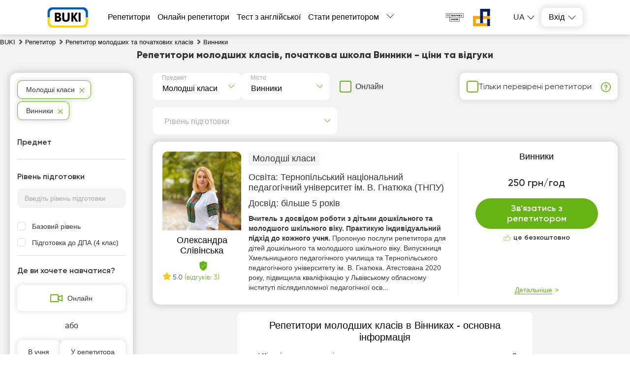

--- FILE ---
content_type: text/html; charset=utf-8
request_url: https://buki.com.ua/tutors/molodshi-klasy/vinniki/
body_size: 44700
content:
<!DOCTYPE html><html lang="ua"><head><meta charSet="utf-8"/><meta name="viewport" content="width=device-width, initial-scale=1.0, maximum-scale=1.0, user-scalable=0"/><title>Репетитор молодших та початкових класів Винники - знайти репетитора легко! Ціни, відгуки на Buki</title><link rel="icon" href="/favicon_ua.ico"/><meta name="keywords" content="репетитор"/><meta name="description" content="Репетитори молодших класів, початкова школа - Винники – кращі вчителі ✔️ на сайті 【BUKI】. Відгуки клієнтів, ціни, рейтинг 📊 викладачів, всі райони міста 🏠. Репетитори для кожного!"/><meta name="robots" content="index, follow"/><link rel="canonical" href="https://buki.com.ua/tutors/molodshi-klasy/vinniki/"/><link rel="alternate" hrefLang="uk-UA" href="https://buki.com.ua/tutors/molodshi-klasy/vinniki/"/><link rel="alternate" hrefLang="ru-UA" href="https://buki.com.ua/ru/tutors/mladshie-klassy/vinniki/"/><meta property="og:url" content="https://buki.com.ua/tutors/molodshi-klasy/vinniki/"/><meta property="og:title" content="Репетитор молодших та початкових класів Винники - знайти репетитора легко! Ціни, відгуки на Buki"/><meta property="og:description" content="Репетитори молодших класів, початкова школа - Винники – кращі вчителі ✔️ на сайті 【BUKI】. Відгуки клієнтів, ціни, рейтинг 📊 викладачів, всі райони міста 🏠. Репетитори для кожного!"/><meta property="og:type" content="website"/><meta property="og:image" content="https://buki.com.ua/img/og-buki.png"/><meta property="fb:app_id" content="621750848273537"/><link rel="preload" as="image" href="https://api.buki.com.ua/tutor_avatar/cr/hH/preview_107/crhHgRCK9v8oNV2URDzYfNI4YLCMHL3ltQ350ZOv.png" fetchpriority="high"/><meta name="next-head-count" content="17"/><link rel="preconnect" href="https://api.buki.com.ua" crossorigin="anonymous"/><link rel="preload" href="/fonts/Gilroy-ExtraBold.woff" as="font" type="font/woff" crossorigin="anonymous"/><link rel="preload" href="/fonts/Gilroy-Regular.woff" as="font" type="font/woff" crossorigin="anonymous"/><link rel="prefetch" href="/fonts/Gilroy-Bold.woff" as="font" type="font/woff" crossorigin="anonymous"/><link rel="prefetch" href="/fonts/Gilroy-SemiBold.woff" as="font" type="font/woff" crossorigin="anonymous"/><link rel="preload" href="/_next/static/css/bb2e271bce03f743.css" as="style"/><link rel="stylesheet" href="/_next/static/css/bb2e271bce03f743.css" data-n-g=""/><link rel="preload" href="/_next/static/css/dce789fb039bda20.css" as="style"/><link rel="stylesheet" href="/_next/static/css/dce789fb039bda20.css" data-n-p=""/><link rel="preload" href="/_next/static/css/eb6f1954067162bb.css" as="style"/><link rel="stylesheet" href="/_next/static/css/eb6f1954067162bb.css" data-n-p=""/><link rel="preload" href="/_next/static/css/cbcd5462d6e52482.css" as="style"/><link rel="stylesheet" href="/_next/static/css/cbcd5462d6e52482.css" data-n-p=""/><link rel="preload" href="/_next/static/css/1bbed1057e257161.css" as="style"/><link rel="stylesheet" href="/_next/static/css/1bbed1057e257161.css" data-n-p=""/><noscript data-n-css=""></noscript><script defer="" nomodule="" src="/_next/static/chunks/polyfills-42372ed130431b0a.js"></script><script src="/_next/static/chunks/webpack-24e0d5a4867f4323.js" defer=""></script><script src="/_next/static/chunks/framework-60d502025212f4f4.js" defer=""></script><script src="/_next/static/chunks/main-10b72e885b2aaea9.js" defer=""></script><script src="/_next/static/chunks/pages/_app-28ca27639d87cd1e.js" defer=""></script><script src="/_next/static/chunks/2431-a43151adee35cf76.js" defer=""></script><script src="/_next/static/chunks/4621-90c569e6a5dff2b8.js" defer=""></script><script src="/_next/static/chunks/9926-56af588d7d6d6c22.js" defer=""></script><script src="/_next/static/chunks/5233-c95619bd936d3c3b.js" defer=""></script><script src="/_next/static/chunks/6066-0d672518cd66cd1d.js" defer=""></script><script src="/_next/static/chunks/1085-e4eae457829094c5.js" defer=""></script><script src="/_next/static/chunks/3743-c27cb50c646b3598.js" defer=""></script><script src="/_next/static/chunks/4437-68c1f36de964833b.js" defer=""></script><script src="/_next/static/chunks/4731-9e453421045601ba.js" defer=""></script><script src="/_next/static/chunks/5609-eca67e38c8835148.js" defer=""></script><script src="/_next/static/chunks/pages/%5B...catalog%5D-8a138644c73bcf28.js" defer=""></script><script src="/_next/static/5H9hPJhOAhGhJwn5sqNMc/_buildManifest.js" defer=""></script><script src="/_next/static/5H9hPJhOAhGhJwn5sqNMc/_ssgManifest.js" defer=""></script></head><body><div id="__next"><div class="styles_container__o0558"><header class="styles_header__1Ps44"><div class="styles_innerCont__QUwtt"><div class="styles_logo__RM427 styles_ua__txvG4"><a href="/"><img src="/img/svg/buki-logo-text-ua.svg" alt="Компанія Букі - пошук репетитора"/></a></div><div class="overlay"></div><nav class="styles_nav__lC0qX"><a href="/tutors/">Репетитори</a><a href="/tutors-online/">Онлайн репетитори</a><a href="/test/english/">Тест з англійської</a><a href="/register/">Стати репетитором</a><div class="styles_subMenu__D4aYu"><div class="styles_showMoreWrapper__Y_2vv"><a class="styles_showMore__cjDOq">Більше</a><div style="height:15px;width:15px" class="styles_arrow__8qXjQ"><div></div><div></div></div></div><div class="styles_secondaryMenu__guwnP"><a href="/how-it-works/">Як це працює</a><a href="/news/">Новини освіти</a><a href="/blogs/">Блоги репетиторів</a><a href="/vacancy/">Оголошення учнів</a><a href="/materials/">Тести ЗНО</a><a href="/videos/">Відео уроки</a><a href="/about/">Про нас</a><a href="/contacts/">Контакти</a><a href="/reviews/">Відгуки</a><a class="styles_schoolLink__2Hbo5" href="https://bukischool.com.ua/"><img src="/img/logo-bukischool-by-buki.png" alt="Logo"/></a></div></div></nav><div class="styles_headerBanner__GeF9_ styles_ua__txvG4"><a href="https://savelife.in.ua/" target="_blank" rel="noindex, nofollow noreferrer"><img src="/img/svg/PG_logo_main.svg" alt="CBA logo"/></a><a href="https://prytulafoundation.org/" target="_blank" rel="noindex, nofollow noreferrer"><img src="/img/svg/logonew_pf.svg" alt="PF logo"/></a></div><div class="styles_icons__lBAC_"><div class="styles_dropdownLangs__O1RwK styles_register__R6EED"><p class="styles_currentLang__2Tq5V">ua</p><ul class="styles_langsList__MHJOx"><li><a href="/ru/tutors/mladshie-klassy/vinniki/">ru</a></li></ul></div><div class="styles_dropdownWrapper__4kxDC"><div class="styles_actionButton__wAmu3"><p class="styles_header__WwBin">Вхід</p><div style="height:15px;width:15px" class="styles_arrow__8qXjQ"><div></div><div></div></div></div><div class="styles_menu__t2xXM"><p class="styles_item__SfjQQ">Увійти як учень</p><p class="styles_item__SfjQQ">Увійти як викладач</p></div></div></div></div></header><div class="styles_overlay__WUTEp"></div><section class="styles_catalogPage__EWtK9"><nav class="styles_breadCrumbsWrapper__jkVPA" itemscope="" itemType="https://schema.org/BreadcrumbList" itemID="#breadcrumb"><ol><li class="styles_linkWrapper__cWL11" itemProp="itemListElement" itemscope="" itemType="https://schema.org/ListItem"><a class="styles_link__8QJ_6" itemscope="" itemProp="item" itemType="https://schema.org/Thing" itemID="https://buki.com.ua/" href="/"><span itemProp="name">BUKI</span></a><meta itemProp="position" content="1"/></li><li class="styles_linkWrapper__cWL11 styles_separator__QeGGV" itemProp="itemListElement" itemscope="" itemType="https://schema.org/ListItem"><a class="styles_link__8QJ_6" itemscope="" itemProp="item" itemType="https://schema.org/Thing" itemID="https://buki.com.ua/tutors/" href="/tutors/"><span itemProp="name">Репетитор</span></a><meta itemProp="position" content="2"/></li><li class="styles_linkWrapper__cWL11 styles_separator__QeGGV" itemProp="itemListElement" itemscope="" itemType="https://schema.org/ListItem"><a class="styles_link__8QJ_6" itemscope="" itemProp="item" itemType="https://schema.org/Thing" itemID="https://buki.com.ua/tutors/molodshi-klasy/" href="/tutors/molodshi-klasy/"><span itemProp="name">Репетитор молодших та початкових класів</span></a><meta itemProp="position" content="3"/></li><li class="styles_linkWrapper__cWL11 styles_separator__QeGGV" itemProp="itemListElement" itemscope="" itemType="https://schema.org/ListItem"><span class="styles_link__8QJ_6" itemscope="" itemProp="item" itemType="https://schema.org/Thing" itemID="https://buki.com.ua/tutors/molodshi-klasy/vinniki/"><span itemProp="name">Винники</span></span><meta itemProp="position" content="4"/></li></ol></nav><div class="styles_tutorsContainer__y5yzC"><div class="styles_catalogTitle__HCGAl"><h1><span><span itemprop='name'>Репетитори молодших класів, початкова школа Винники</span> - ціни та відгуки</span></h1></div><div class="styles_catalogWrapper__zRZcm"><div class="styles_mainContent__fp_h3"><div class="styles_additionalFiltersWrapper__HECYy"><div class="styles_additionalFiltersWrapperInner__JQ5XL"><div class="styles_selectWrapper__jj1fL"><div class="styles_selectContainer__wxDDW searchable"><div class="styles_selectControl__22dBI"><div class="styles_selectValueContainer__AY69v"><div class="styles_placeholder__sWbsu">Предмет</div><input type="text" class="styles_searchInput__Mxf2h" placeholder="" value=""/></div><div class="styles_selectIndicator__LP5_i"></div></div></div><div class="styles_selectContainer__wxDDW searchable"><div class="styles_selectControl__22dBI"><div class="styles_selectValueContainer__AY69v"><div class="styles_placeholder__sWbsu">Місто</div><input type="text" class="styles_searchInput__Mxf2h" placeholder="" value=""/></div><div class="styles_selectIndicator__LP5_i"></div></div></div></div><div class="styles_onlineSwitcherWrapper__9Y_4E"><label class="styles_checkboxWrapper__H7Ulm"><input type="checkbox" name="verified"/><span>Онлайн</span></label></div></div><div class="styles_verifiedFilterWrapper__12NkO"><label class="styles_checkboxWrapper__VKvbd"><input type="checkbox" name="verified"/><span>Тільки перевірені репетитори</span></label><span class="styles_hint__KPGnN undefined" style="width:20px;height:20px"><span style="transform:translate(0%)" class="styles_hintText__rnod0">Репетитор пройшов особисту співбесіду зі співробітником BUKI та підтвердив наявність освіти, досвіду та рівня кваліфікації</span></span></div></div><div class="styles_additionalFiltersWrapper__HECYy"><div class="styles_additionalFiltersWrapperInner__JQ5XL"><div class="styles_selectWrapper__jj1fL"><div class="styles_selectContainer__wxDDW styles_desktopLevel__V_P1S searchable"><div class="styles_selectControl__22dBI"><div class="styles_selectValueContainer__AY69v"><div class="styles_placeholder__sWbsu">Рівень підготовки</div><input type="text" class="styles_searchInput__Mxf2h" placeholder="" value=""/></div><div class="styles_selectIndicator__LP5_i"></div></div></div></div></div></div><div class="styles_tutorsList__80R_9"><div class="container"><div class="styles_card__Yjci5"><div class="styles_userPreviewWrapper__HBWPS"><div class="styles_userPreview__dSzlG"><a class="styles_imageWrapper__GmpHF" href="/user-79573/"><div><img src="https://api.buki.com.ua/tutor_avatar/cr/hH/avatar/crhHgRCK9v8oNV2URDzYfNI4YLCMHL3ltQ350ZOv.png" alt="Репетитор Олександра Слівінська - BUKI" title="Репетитор Олександра Слівінська - BUKI" loading="eager" fetchpriority="high"/></div></a><p class="styles_userName__ltIVo"><a class="styles_link__5pWac" href="/user-79573/"><span>Олександра Слівінська</span></a><span class="styles_shield__WVjRb" title="Репетитор завантажив документи про освіту"></span></p><div class="styles_reviewsBlock__FNrPL"><span><i class="styles_starIcon__n1ZtJ"></i>5.0</span> <span class="styles_reviewsCount__EAIh6">(відгуків: 3)</span></div></div></div><div class="styles_mainInfo__cK8Ru"><div class="styles_lessons__I3Ojz"><span class="styles_lessonsItem__v8FAD">Молодші класи</span></div><div><p class="styles_education__41VXk">Освіта: <span>Тернопільський національний педагогічний університет ім. В. Гнатюка (ТНПУ)</span></p></div><div><p class="styles_practice__AZyXc"><span>Досвід:<!-- --> </span>більше 5 років</p></div><p class="styles_description__EnqoA"><span class="styles_shortDescription__9jRi6">Вчитель з досвідом роботи з дітьми дошкільного та молодшого шкільного віку. Практикую індивідуальний підхід до кожного учня. </span><span>Пропоную послуги репетитора для дітей дошкільного та молодшого шкільного віку. Випускниця Хмельницького педагогічного училища  та Тернопільського педагогічного університету ім. В. Гнатюка.  Атестована 2020 року, підвищила кваліфікацію у Львівському обласному інституті післядипломної педагогічної осв...</span></p></div><div class="styles_contact__a6ZEo"><div class="styles_innerContact__i5exo"><div class="styles_userData__xpfLk"><p class="styles_link__5pWac">Винники</p><div class="styles_userDataTable__iWLfR"><p class="rate"><span class="topCeil">250 грн/год</span><span class="styles_reviewsLink__ZC8ot bottomCeil"></span></p></div></div><div class="styles_buttonWrapper__QHjDa"><button class="">Зв&#x27;язатись з репетитором</button></div><div class="styles_freeOfCharge__npE6L"><p>це безкоштовно</p></div><div class="styles_detailsWrapper__WsR_a"><div class="styles_details__kwrJY"><p>Детальніше</p></div></div></div></div></div></div><div class="styles_tabularContainer__6VuxQ"><table itemscope="" itemType="https://schema.org/Table"><caption itemProp="about"><h3>Репетитори  молодших класів в  Вінниках - основна інформація</h3></caption><tbody><tr><th>✅ Кількість репетиторів:</th><td>2</td></tr><tr><th>✅ Середня ціна*:</th><td>250 грн/год</td></tr><tr><th>✅ Середній рейтинг:</th><td>5</td></tr><tr><th>✅ Заняття по скайпу/онлайн:</th><td><p> <!-- -->Так</p></td></tr><tr><th>✅ Середній досвід репетиторів:</th><td>більше 5 років</td></tr><tr><th>✅ Графік роботи репетиторів:</th><td>Пн-Нд, 8:00 - 21:00</td></tr></tbody></table><p class="styles_validPrice__XNfjo">*Ціна актуальна на Січень 2026</p></div><div class="container"><div class="styles_card__Yjci5"><div class="styles_userPreviewWrapper__HBWPS"><div class="styles_userPreview__dSzlG"><a class="styles_imageWrapper__GmpHF" href="/user-203994/"><div><img src="https://api.buki.com.ua/tutor_avatar/jS/Kp/avatar/jSKpKSOl1B8pPNKPrROLTRUoFJLrM8KVyJ8fMPF7.jpg" alt="Репетитор Олена Чернюк - BUKI" title="Репетитор Олена Чернюк - BUKI" loading="lazy" fetchpriority="auto"/></div></a><div class="styles_veryfiedWrapper__UQJqQ"><p class="styles_veryfied__WfcBr">Перевірений репетитор</p><p class="styles_veryfiedHint__wKlfv">Репетитор пройшов особисту співбесіду зі співробітником BUKI та підтвердив наявність освіти, досвіду та рівня кваліфікації.</p></div><p class="styles_userName__ltIVo"><a class="styles_link__5pWac" href="/user-203994/"><span>Олена Чернюк</span></a><span class="styles_shield__WVjRb" title="Репетитор завантажив документи про освіту"></span></p><div class="styles_reviewsBlock__FNrPL"><span><i class="styles_starIcon__n1ZtJ"></i>5.0</span> <span class="styles_reviewsCount__EAIh6">(відгуків: 3)</span></div></div></div><div class="styles_mainInfo__cK8Ru"><div class="styles_lessons__I3Ojz"><span class="styles_lessonsItem__v8FAD">Молодші класи</span><span class="styles_lessonsItem__v8FAD">Українська мова та література</span></div><div><p class="styles_education__41VXk">Освіта: <span>Кам&#x27;янець-Подільський національний університет імені Івана Огієнка (К-ПНУ)</span></p></div><div><p class="styles_practice__AZyXc"><span>Досвід:<!-- --> </span>більше 10 років</p></div><p class="styles_description__EnqoA"><span class="styles_shortDescription__9jRi6">Ціную порядність, чесність, професіоналізм, відповідальність. 
Працюємо в доброзичливій атмосфері без стресу.
 Зворотний зв’язок - обов&#x27;язково. 
З 2004 - вчитель у початковій школі. 
З 2011 р  викладаю укр. мову та літературу.
З 2014 р - репетитор.
Останні 5 років  активно співпрацюємо онлайн. 
Це економить час і сили учня, запобігаючи перевтомі . </span><span>Здобула вищу освіту в Кам&#x27;янець- Подільському національному університеті імені Івана Огієнка. 
Магістр.

Працюю очно та онлайн. 
Була в ролі мами абітурієнта, розумію, що відчувають старшокласники та їх батьки в період підготовки до вступної кампанії. 

Заняття будую, враховуючи вікові та психологіч...</span></p></div><div class="styles_contact__a6ZEo"><div class="styles_innerContact__i5exo"><div class="styles_userData__xpfLk"><p class="styles_link__5pWac">Винники</p><div class="styles_userDataTable__iWLfR"><p class="rate"><span class="topCeil">300 грн/год</span><span class="styles_reviewsLink__ZC8ot bottomCeil"></span></p></div></div><div class="styles_buttonWrapper__QHjDa"><button class="">Зв&#x27;язатись з репетитором</button></div><div class="styles_freeOfCharge__npE6L"><p>це безкоштовно</p></div><div class="styles_detailsWrapper__WsR_a"><div class="styles_details__kwrJY"><p>Детальніше</p></div></div></div></div></div></div><div class="styles_catalogOnlineWrapper__IZfYd" id="best_online_tutors"><div class="styles_container__8VnYw"><p>Найкращі онлайн репетитори</p></div><div style="width:100%"><div class="container"><div class="styles_card__Yjci5"><div class="styles_userPreviewWrapper__HBWPS"><div class="styles_userPreview__dSzlG"><div class="styles_imageWrapper__GmpHF"><div><img src="https://api.buki.com.ua/tutor_avatar/V7/el/avatar/V7elzrb5DlWtxHnlfhKpiH0obWvO1vYzUrs3vFqT.jpg" alt="Репетитор Світлана Крутінь - BUKI" title="Репетитор Світлана Крутінь - BUKI" loading="eager" fetchpriority="high"/></div></div><div class="styles_veryfiedWrapper__UQJqQ"><p class="styles_veryfied__WfcBr">Перевірений репетитор</p><p class="styles_veryfiedHint__wKlfv">Репетитор пройшов особисту співбесіду зі співробітником BUKI та підтвердив наявність освіти, досвіду та рівня кваліфікації.</p></div><p class="styles_userName__ltIVo"><span class="styles_link__5pWac">Світлана Крутінь</span><span class="styles_shield__WVjRb" title="Репетитор завантажив документи про освіту"></span></p></div></div><div class="styles_mainInfo__cK8Ru"><div class="styles_lessons__I3Ojz"><span class="styles_lessonsItem__v8FAD">Молодші класи</span></div><div><p class="styles_education__41VXk">Освіта: <span>Уманський державний педагогічний університет імені Павла Тичини (УДПУ)</span></p></div><div><p class="styles_practice__AZyXc"><span>Досвід:<!-- --> </span>більше 20 років</p></div><div><p class="styles_workOnline__p4t8f">Можливі заняття онлайн</p></div><p class="styles_description__EnqoA"><span class="styles_shortDescription__9jRi6">Вчитель - методист вищої категорії з великим стажем роботи (понад 35 років). Радо допоможу в доступній формі засвоїти шкільну програму початкової школи, успішно скласти ДПА, якісно підготуватися до олімпіади або конкурсу. </span><span>Мої уроки вдало поєднують надбання старої і нової школи. 
До кожного учня свій підхід, свої методи, свої &quot;ключики&quot;. Ми всі різні, тож методи опанування одного й того самого матеріалу мають бути різними. 
Через гру – до серйозних і глибоких знань, що залишаються в пам&#x27;яті надовго. Адже справжнє навча...</span></p></div><div class="styles_contact__a6ZEo"><div class="styles_innerContact__i5exo"><div class="styles_userData__xpfLk"><p class="styles_link__5pWac">Винники</p><div class="styles_userDataTable__iWLfR"><p class="rate singlePice schoolRate"><span class="topCeil">від 298 грн/год</span><span class="styles_reviewsLink__ZC8ot bottomCeil"><span class="styles_packageIcon__AlpbK"></span></span></p></div></div><div class="styles_bannerContainer__xJlU7 ua"><p class="styles_text__tbDht">Новорічні пропозиції — <span> знижки до 20%</span></p></div><div class="styles_buttonWrapper__QHjDa"><button class="">Зв&#x27;язатись з репетитором</button></div><div class="styles_freeOfCharge__npE6L styles_freeLesson__yIPfq"><p>Пробний урок безкоштовно</p></div><div class="styles_detailsWrapper__WsR_a"><div class="styles_details__kwrJY"><p>Детальніше</p></div></div></div></div></div></div></div><div style="width:100%"><div class="container"><div class="styles_card__Yjci5"><div class="styles_userPreviewWrapper__HBWPS"><div class="styles_userPreview__dSzlG"><div class="styles_imageWrapper__GmpHF"><div><img src="https://api.buki.com.ua/tutor_avatar/iT/27/avatar/iT27JQO4x511WoItJ6YofoxZXWkI3fbzpO3AFKFP.jpg" alt="Репетитор Валентина Скребець - BUKI" title="Репетитор Валентина Скребець - BUKI" loading="lazy" fetchpriority="auto"/></div></div><div class="styles_veryfiedWrapper__UQJqQ"><p class="styles_veryfied__WfcBr">Перевірений репетитор</p><p class="styles_veryfiedHint__wKlfv">Репетитор пройшов особисту співбесіду зі співробітником BUKI та підтвердив наявність освіти, досвіду та рівня кваліфікації.</p></div><p class="styles_userName__ltIVo"><span class="styles_link__5pWac">Валентина Скребець</span><span class="styles_shield__WVjRb" title="Репетитор завантажив документи про освіту"></span></p><div class="styles_reviewsBlock__FNrPL"><span><i class="styles_starIcon__n1ZtJ"></i>5.0</span> <span class="styles_reviewsCount__EAIh6">(відгуків: 9)</span></div></div></div><div class="styles_mainInfo__cK8Ru"><div class="styles_lessons__I3Ojz"><span class="styles_lessonsItem__v8FAD">Молодші класи</span></div><div><p class="styles_education__41VXk">Освіта: <span>Глухівський національний педагогічний університет ім. Довженка (ГНПУ)</span></p></div><div><p class="styles_practice__AZyXc"><span>Досвід:<!-- --> </span>більше 20 років</p></div><div><p class="styles_workOnline__p4t8f">Можливі заняття онлайн</p></div><p class="styles_description__EnqoA"><span class="styles_shortDescription__9jRi6">&quot; Роблю те, що люблю, і люблю те, що роблю&quot;.
Я вчитель початкових класів. Допомагаю у виконанні домашніх завдань, готую до ДПА, ліквідовую  прогалини у знаннях з усіх предметів. Навчаю через інтерактивні вправи, презентації, відео, ігри. Бо дитина навчається лише тоді, коли їй цікаво!
Головне: комфорт учня!
 </span><span>Мій педагогічний досвід роботи з учнями початкових класів - 25 років. Маю кваліфікаційну категорію &quot;спеціаліст вищої категорії&quot; та звання &quot;Старший вчитель&quot;. Переможець конкурсу &quot;Учитель року - 2006&quot; Бахмацького району у номінації &quot;вчитель початкових класів&quot; , учасник обласного етапу конкурсу. Публік...</span></p></div><div class="styles_contact__a6ZEo"><div class="styles_innerContact__i5exo"><div class="styles_userData__xpfLk"><p class="styles_link__5pWac">Винники</p><div class="styles_userDataTable__iWLfR"><p class="rate schoolRate"><span class="topCeil">від 298 грн/год</span><span class="styles_reviewsLink__ZC8ot bottomCeil"><span class="styles_packageIcon__AlpbK"></span></span></p></div></div><div class="styles_bannerContainer__xJlU7 ua"><p class="styles_text__tbDht">Новорічні пропозиції — <span> знижки до 20%</span></p></div><div class="styles_buttonWrapper__QHjDa"><button class="">Зв&#x27;язатись з репетитором</button></div><div class="styles_freeOfCharge__npE6L styles_freeLesson__yIPfq"><p>Пробний урок безкоштовно</p></div><div class="styles_detailsWrapper__WsR_a"><div class="styles_details__kwrJY"><p>Детальніше</p></div></div></div></div></div></div></div><div style="width:100%"><div class="container"><div class="styles_card__Yjci5"><div class="styles_userPreviewWrapper__HBWPS"><div class="styles_userPreview__dSzlG"><div class="styles_imageWrapper__GmpHF"><div><img src="https://api.buki.com.ua/tutor_avatar/aM/BK/avatar/aMBKH29V6uWEepSQ48LMO1lkJRhSJmz19w8blZsk.jpg" alt="Репетитор Наталія Бричинська - BUKI" title="Репетитор Наталія Бричинська - BUKI" loading="lazy" fetchpriority="auto"/></div></div><div class="styles_veryfiedWrapper__UQJqQ"><p class="styles_veryfied__WfcBr">Перевірений репетитор</p><p class="styles_veryfiedHint__wKlfv">Репетитор пройшов особисту співбесіду зі співробітником BUKI та підтвердив наявність освіти, досвіду та рівня кваліфікації.</p></div><p class="styles_userName__ltIVo"><span class="styles_link__5pWac">Наталія Бричинська</span><span class="styles_shield__WVjRb" title="Репетитор завантажив документи про освіту"></span></p><div class="styles_reviewsBlock__FNrPL"><span><i class="styles_starIcon__n1ZtJ"></i>5.0</span> <span class="styles_reviewsCount__EAIh6">(відгуків: 1)</span></div></div></div><div class="styles_mainInfo__cK8Ru"><div class="styles_lessons__I3Ojz"><span class="styles_lessonsItem__v8FAD">Молодші класи</span></div><div><p class="styles_education__41VXk">Освіта: <span>Рівненський державний гуманітарний університет (РДГУ)</span></p></div><div><p class="styles_practice__AZyXc"><span>Досвід:<!-- --> </span>більше 10 років</p></div><div><p class="styles_workOnline__p4t8f">Можливі заняття онлайн</p></div><p class="styles_description__EnqoA"><span class="styles_shortDescription__9jRi6">Відповідальна та організована викладачка, вмію зацікавити дітей навчанням, ефективно планую уроки та підтримую добрі стосунки з батьками. Постійно вдосконалюю свої методики та шукаю нові способи зробити навчання цікавим і результативним. </span><span>Маю досвід роботи вчителем початкових класів та викладання математики дітям середньої школи. Працювала як у класі, так і онлайн. 
Використовую інтерактивні методики, ігрові вправи та диференційований підхід до учнів, щоб кожен учень засвоював матеріал у своєму темпі. Застосовую сучасні технології дл...</span></p></div><div class="styles_contact__a6ZEo"><div class="styles_innerContact__i5exo"><div class="styles_userData__xpfLk"><p class="styles_link__5pWac">Винники</p><div class="styles_userDataTable__iWLfR"><p class="rate schoolRate"><span class="topCeil">від 298 грн/год</span><span class="styles_reviewsLink__ZC8ot bottomCeil"><span class="styles_packageIcon__AlpbK"></span></span></p></div></div><div class="styles_bannerContainer__xJlU7 ua"><p class="styles_text__tbDht">Новорічні пропозиції — <span> знижки до 20%</span></p></div><div class="styles_buttonWrapper__QHjDa"><button class="">Зв&#x27;язатись з репетитором</button></div><div class="styles_freeOfCharge__npE6L styles_freeLesson__yIPfq"><p>Пробний урок безкоштовно</p></div><div class="styles_detailsWrapper__WsR_a"><div class="styles_details__kwrJY"><p>Детальніше</p></div></div></div></div></div></div></div><div style="width:100%"><div class="container"><div class="styles_card__Yjci5"><div class="styles_userPreviewWrapper__HBWPS"><div class="styles_userPreview__dSzlG"><div class="styles_imageWrapper__GmpHF"><div><img src="https://api.buki.com.ua/tutor_avatar/fm/OR/avatar/fmORUbcMCqBnb3kvQXHU4qthg9U5BmNsvjZTy9Ai.jpg" alt="Репетитор Марина Третяк - BUKI" title="Репетитор Марина Третяк - BUKI" loading="lazy" fetchpriority="auto"/></div></div><div class="styles_veryfiedWrapper__UQJqQ"><p class="styles_veryfied__WfcBr">Перевірений репетитор</p><p class="styles_veryfiedHint__wKlfv">Репетитор пройшов особисту співбесіду зі співробітником BUKI та підтвердив наявність освіти, досвіду та рівня кваліфікації.</p></div><p class="styles_userName__ltIVo"><span class="styles_link__5pWac">Марина Третяк</span><span class="styles_shield__WVjRb" title="Репетитор завантажив документи про освіту"></span></p></div></div><div class="styles_mainInfo__cK8Ru"><div class="styles_lessons__I3Ojz"><span class="styles_lessonsItem__v8FAD">Молодші класи</span></div><div><p class="styles_education__41VXk">Освіта: <span>Харківський національний педагогічний університет ім. Сковороди (ХНПУ)</span></p></div><div><p class="styles_practice__AZyXc"><span>Досвід:<!-- --> </span>більше 20 років</p></div><div><p class="styles_workOnline__p4t8f">Можливі заняття онлайн</p></div><p class="styles_description__EnqoA"><span class="styles_shortDescription__9jRi6">Активна, віддана справі вчителька з багаторічним досвідом роботи в початкових класах. Маю І кваліфікаційну категорію, вільно володію українською мовою, використовую сучасні методики навчання, ІКТ та елементи НУШ у повсякденній практиці. </span><span>Ключові навички:
* Робота за стандартами НУШ
* Використання інтерактивних методів навчання
* Психолого-педагогічна підтримка учнів
* Індивідуальний підхід
* Створення дидактичних і мультимедійних матеріалів
* Співпраця та діалог з батьками

Досягнення:
* Лауреат обласного етапу конкурсу «Учитель рок...</span></p></div><div class="styles_contact__a6ZEo"><div class="styles_innerContact__i5exo"><div class="styles_userData__xpfLk"><p class="styles_link__5pWac">Винники</p><div class="styles_userDataTable__iWLfR"><p class="rate singlePice schoolRate"><span class="topCeil">від 298 грн/год</span><span class="styles_reviewsLink__ZC8ot bottomCeil"><span class="styles_packageIcon__AlpbK"></span></span></p></div></div><div class="styles_bannerContainer__xJlU7 ua"><p class="styles_text__tbDht">Новорічні пропозиції — <span> знижки до 20%</span></p></div><div class="styles_buttonWrapper__QHjDa"><button class="">Зв&#x27;язатись з репетитором</button></div><div class="styles_freeOfCharge__npE6L styles_freeLesson__yIPfq"><p>Пробний урок безкоштовно</p></div><div class="styles_detailsWrapper__WsR_a"><div class="styles_details__kwrJY"><p>Детальніше</p></div></div></div></div></div></div></div><div style="width:100%"><div class="container"><div class="styles_card__Yjci5"><div class="styles_userPreviewWrapper__HBWPS"><div class="styles_userPreview__dSzlG"><div class="styles_imageWrapper__GmpHF"><div><img src="https://api.buki.com.ua/tutor_avatar/ch/1c/avatar/ch1cE4W675BVNQ4QpPGm70h2lzdxGscNp3iF6PBx.jpg" alt="Репетитор Юлія Філіпова - BUKI" title="Репетитор Юлія Філіпова - BUKI" loading="lazy" fetchpriority="auto"/></div></div><div class="styles_veryfiedWrapper__UQJqQ"><p class="styles_veryfied__WfcBr">Перевірений репетитор</p><p class="styles_veryfiedHint__wKlfv">Репетитор пройшов особисту співбесіду зі співробітником BUKI та підтвердив наявність освіти, досвіду та рівня кваліфікації.</p></div><p class="styles_userName__ltIVo"><span class="styles_link__5pWac">Юлія Філіпова</span><span class="styles_shield__WVjRb" title="Репетитор завантажив документи про освіту"></span></p><div class="styles_reviewsBlock__FNrPL"><span><i class="styles_starIcon__n1ZtJ"></i>5.0</span> <span class="styles_reviewsCount__EAIh6">(відгуків: 1)</span></div></div></div><div class="styles_mainInfo__cK8Ru"><div class="styles_lessons__I3Ojz"><span class="styles_lessonsItem__v8FAD">Молодші класи</span></div><div><p class="styles_education__41VXk">Освіта: <span>Глухівський національний педагогічний університет ім. Довженка (ГНПУ)</span></p></div><div><p class="styles_practice__AZyXc"><span>Досвід:<!-- --> </span>більше 10 років</p></div><div><p class="styles_workOnline__p4t8f">Можливі заняття онлайн</p></div><p class="styles_description__EnqoA"><span class="styles_shortDescription__9jRi6">У своїй роботі прагну розвивати кожну дитину як неповторну індивідуальність. З огляду на це, велике значення має формування в учнів творчого потенціалу, прагнення до самостійної пізнавальної діяльності, вміння ставити й розв&#x27;язувати нові завдання. </span><span>У педагогічному процесі активно використовую методи та прийоми, що допомагають формувати у школярів навички самостійного здобуття нових знань, збирання необхідної інформації, уміння мислити та робити висновки.
Цей метод навчання покликаний вирішувати основну дидактичну мету, а прийоми, дії, операції...</span></p></div><div class="styles_contact__a6ZEo"><div class="styles_innerContact__i5exo"><div class="styles_userData__xpfLk"><p class="styles_link__5pWac">Винники</p><div class="styles_userDataTable__iWLfR"><p class="rate schoolRate"><span class="topCeil">від 298 грн/год</span><span class="styles_reviewsLink__ZC8ot bottomCeil"><span class="styles_packageIcon__AlpbK"></span></span></p></div></div><div class="styles_bannerContainer__xJlU7 ua"><p class="styles_text__tbDht">Новорічні пропозиції — <span> знижки до 20%</span></p></div><div class="styles_buttonWrapper__QHjDa"><button class="">Зв&#x27;язатись з репетитором</button></div><div class="styles_freeOfCharge__npE6L styles_freeLesson__yIPfq"><p>Пробний урок безкоштовно</p></div><div class="styles_detailsWrapper__WsR_a"><div class="styles_details__kwrJY"><p>Детальніше</p></div></div></div></div></div></div></div><div style="width:100%"><div class="container"><div class="styles_card__Yjci5"><div class="styles_userPreviewWrapper__HBWPS"><div class="styles_userPreview__dSzlG"><div class="styles_imageWrapper__GmpHF"><div><img src="https://api.buki.com.ua/tutor_avatar/qs/rR/avatar/qsrRKE68SljfF9NgKcjSLxBhKEvZs2KijMPSnZBR.png" alt="Репетитор Олена Кучерук - BUKI" title="Репетитор Олена Кучерук - BUKI" loading="lazy" fetchpriority="auto"/></div></div><div class="styles_veryfiedWrapper__UQJqQ"><p class="styles_veryfied__WfcBr">Перевірений репетитор</p><p class="styles_veryfiedHint__wKlfv">Репетитор пройшов особисту співбесіду зі співробітником BUKI та підтвердив наявність освіти, досвіду та рівня кваліфікації.</p></div><p class="styles_userName__ltIVo"><span class="styles_link__5pWac">Олена Кучерук</span><span class="styles_shield__WVjRb" title="Репетитор завантажив документи про освіту"></span></p></div></div><div class="styles_mainInfo__cK8Ru"><div class="styles_lessons__I3Ojz"><span class="styles_lessonsItem__v8FAD">Молодші класи</span></div><div><p class="styles_education__41VXk">Освіта: <span>Рівненський державний гуманітарний університет (РДГУ)</span></p></div><div><p class="styles_practice__AZyXc"><span>Досвід:<!-- --> </span>більше 10 років</p></div><div><p class="styles_workOnline__p4t8f">Можливі заняття онлайн</p></div><p class="styles_description__EnqoA"><span class="styles_shortDescription__9jRi6">Навчання дітей молодшого шкільного віку — це моя улюблена справа, про яку я мріяла ще з дитинства. З радістю допоможу учням пізнавати світ та долати труднощі у навчанні. </span><span>Мій досвід роботи з учнями початкових класів налічує уже 15 років. 
Завжди намагаюся організувати роботу цікаво та результативно, використовуючи різноманітні методи та форми роботи. 
У своїй практиці ключову роль приділяю розвитку критичного мислення, уяви та фантазії. Навчаємося через рух, ритм, ...</span></p></div><div class="styles_contact__a6ZEo"><div class="styles_innerContact__i5exo"><div class="styles_userData__xpfLk"><p class="styles_link__5pWac">Винники</p><div class="styles_userDataTable__iWLfR"><p class="rate singlePice schoolRate"><span class="topCeil">від 298 грн/год</span><span class="styles_reviewsLink__ZC8ot bottomCeil"><span class="styles_packageIcon__AlpbK"></span></span></p></div></div><div class="styles_bannerContainer__xJlU7 ua"><p class="styles_text__tbDht">Новорічні пропозиції — <span> знижки до 20%</span></p></div><div class="styles_buttonWrapper__QHjDa"><button class="">Зв&#x27;язатись з репетитором</button></div><div class="styles_freeOfCharge__npE6L styles_freeLesson__yIPfq"><p>Пробний урок безкоштовно</p></div><div class="styles_detailsWrapper__WsR_a"><div class="styles_details__kwrJY"><p>Детальніше</p></div></div></div></div></div></div></div><div style="width:100%"><div class="container"><div class="styles_card__Yjci5"><div class="styles_userPreviewWrapper__HBWPS"><div class="styles_userPreview__dSzlG"><div class="styles_imageWrapper__GmpHF"><div><img src="https://api.buki.com.ua/tutor_avatar/J3/R1/avatar/J3R13i28XFcOo1EieHwqAoeKk6UVfEwNtaIxZH4w.jpg" alt="Репетитор Валентина Маланчук - BUKI" title="Репетитор Валентина Маланчук - BUKI" loading="lazy" fetchpriority="auto"/></div></div><div class="styles_veryfiedWrapper__UQJqQ"><p class="styles_veryfied__WfcBr">Перевірений репетитор</p><p class="styles_veryfiedHint__wKlfv">Репетитор пройшов особисту співбесіду зі співробітником BUKI та підтвердив наявність освіти, досвіду та рівня кваліфікації.</p></div><p class="styles_userName__ltIVo"><span class="styles_link__5pWac">Валентина Маланчук</span><span class="styles_shield__WVjRb" title="Репетитор завантажив документи про освіту"></span></p></div></div><div class="styles_mainInfo__cK8Ru"><div class="styles_lessons__I3Ojz"><span class="styles_lessonsItem__v8FAD">Молодші класи</span></div><div><p class="styles_education__41VXk">Освіта: <span>Прикарпатський національний університет імені Василя Стефаника (ПНУ)</span></p></div><div><p class="styles_practice__AZyXc"><span>Досвід:<!-- --> </span>більше 10 років</p></div><div><p class="styles_workOnline__p4t8f">Можливі заняття онлайн</p></div><p class="styles_description__EnqoA"><span class="styles_shortDescription__9jRi6">Понад 10 років, як садівник доглядає молоді саджанці, так і я – допомагаю своїм учням тягнутися до світла знань, бо вірю, що вони виростуть мудрими, творчими, здатними примножувати добро. Я вірю у своїх учнів! </span><span>У своїй діяльності використовую різні методи роботи. Найбільше приділяю уваги ігровим, проектним та інтерактивним методам. Вони допомагають залучити учнів  до активного навчання, розвивають їхні пізнавальні інтереси, сприяють покращенню комунікації, формують критичне мислення та вмінню співпрацювати.</span></p></div><div class="styles_contact__a6ZEo"><div class="styles_innerContact__i5exo"><div class="styles_userData__xpfLk"><p class="styles_link__5pWac">Винники</p><div class="styles_userDataTable__iWLfR"><p class="rate singlePice schoolRate"><span class="topCeil">від 298 грн/год</span><span class="styles_reviewsLink__ZC8ot bottomCeil"><span class="styles_packageIcon__AlpbK"></span></span></p></div></div><div class="styles_bannerContainer__xJlU7 ua"><p class="styles_text__tbDht">Новорічні пропозиції — <span> знижки до 20%</span></p></div><div class="styles_buttonWrapper__QHjDa"><button class="">Зв&#x27;язатись з репетитором</button></div><div class="styles_freeOfCharge__npE6L styles_freeLesson__yIPfq"><p>Пробний урок безкоштовно</p></div><div class="styles_detailsWrapper__WsR_a"><div class="styles_details__kwrJY"><p>Детальніше</p></div></div></div></div></div></div></div><div style="width:100%"><div class="container"><div class="styles_card__Yjci5"><div class="styles_userPreviewWrapper__HBWPS"><div class="styles_userPreview__dSzlG"><div class="styles_imageWrapper__GmpHF"><div><img src="https://api.buki.com.ua/tutor_avatar/4O/RV/avatar/4ORV2AMfzsVyItNVNFOCBQzHGJO0E11uFFjsthsj.jpg" alt="Репетитор Олена Лящук - BUKI" title="Репетитор Олена Лящук - BUKI" loading="lazy" fetchpriority="auto"/></div></div><div class="styles_veryfiedWrapper__UQJqQ"><p class="styles_veryfied__WfcBr">Перевірений репетитор</p><p class="styles_veryfiedHint__wKlfv">Репетитор пройшов особисту співбесіду зі співробітником BUKI та підтвердив наявність освіти, досвіду та рівня кваліфікації.</p></div><p class="styles_userName__ltIVo"><span class="styles_link__5pWac">Олена Лящук</span><span class="styles_shield__WVjRb" title="Репетитор завантажив документи про освіту"></span></p><div class="styles_reviewsBlock__FNrPL"><span><i class="styles_starIcon__n1ZtJ"></i>5.0</span> <span class="styles_reviewsCount__EAIh6">(відгуків: 1)</span></div></div></div><div class="styles_mainInfo__cK8Ru"><div class="styles_lessons__I3Ojz"><span class="styles_lessonsItem__v8FAD">Молодші класи</span></div><div><p class="styles_education__41VXk">Освіта: <span>Житомирський державний університет ім. Франка (ЖДУ)</span></p></div><div><p class="styles_practice__AZyXc"><span>Досвід:<!-- --> </span>більше 20 років</p></div><div><p class="styles_workOnline__p4t8f">Можливі заняття онлайн</p></div><p class="styles_description__EnqoA"><span class="styles_shortDescription__9jRi6">Досвідчена і віддана своїй професії.Успішно впроваджую інноваційні методи навчання, які допомагають учням розвивати критичне мислення та творчі здібності.Маю навички організації інтерактивних занять та створення позитивного середовища. </span><span>Працюючи вчителем початкових класів прагну використовувати інноваційні технології навчання, використовую компютерні технології , створюю багато презентацій до уроків для опрацюванння нового матеріалу. В своїй роботі застосовую такі  цікаві і навчальні програми &quot;Розумники&quot;, Волворд, Новатіка, Мій кла...</span></p></div><div class="styles_contact__a6ZEo"><div class="styles_innerContact__i5exo"><div class="styles_userData__xpfLk"><p class="styles_link__5pWac">Винники</p><div class="styles_userDataTable__iWLfR"><p class="rate schoolRate"><span class="topCeil">від 298 грн/год</span><span class="styles_reviewsLink__ZC8ot bottomCeil"><span class="styles_packageIcon__AlpbK"></span></span></p></div></div><div class="styles_bannerContainer__xJlU7 ua"><p class="styles_text__tbDht">Новорічні пропозиції — <span> знижки до 20%</span></p></div><div class="styles_buttonWrapper__QHjDa"><button class="">Зв&#x27;язатись з репетитором</button></div><div class="styles_freeOfCharge__npE6L styles_freeLesson__yIPfq"><p>Пробний урок безкоштовно</p></div><div class="styles_detailsWrapper__WsR_a"><div class="styles_details__kwrJY"><p>Детальніше</p></div></div></div></div></div></div></div><div style="width:100%"><div class="container"><div class="styles_card__Yjci5"><div class="styles_userPreviewWrapper__HBWPS"><div class="styles_userPreview__dSzlG"><div class="styles_imageWrapper__GmpHF"><div><img src="https://api.buki.com.ua/tutor_avatar/P8/eP/avatar/P8ePPlZHieFC4NrcgTUtLwo1lx480BqDfhaIgQtY.jpg" alt="Репетитор Аліна Товт - BUKI" title="Репетитор Аліна Товт - BUKI" loading="lazy" fetchpriority="auto"/></div></div><div class="styles_veryfiedWrapper__UQJqQ"><p class="styles_veryfied__WfcBr">Перевірений репетитор</p><p class="styles_veryfiedHint__wKlfv">Репетитор пройшов особисту співбесіду зі співробітником BUKI та підтвердив наявність освіти, досвіду та рівня кваліфікації.</p></div><p class="styles_userName__ltIVo"><span class="styles_link__5pWac">Аліна Товт</span><span class="styles_shield__WVjRb" title="Репетитор завантажив документи про освіту"></span></p></div></div><div class="styles_mainInfo__cK8Ru"><div class="styles_lessons__I3Ojz"><span class="styles_lessonsItem__v8FAD">Молодші класи</span></div><div><p class="styles_education__41VXk">Освіта: <span>Мукачівський державний університет (МДУ)</span></p></div><div><p class="styles_practice__AZyXc"><span>Досвід:<!-- --> </span>більше 3 років</p></div><div><p class="styles_workOnline__p4t8f">Можливі заняття онлайн</p></div><p class="styles_description__EnqoA"><span class="styles_shortDescription__9jRi6">Вважаю себе креативною та енергійною викладачкою. Завжди у пошуках нових знань та досвіду. 
Моє кредо: «Не існує дітей, які не хочуть навчатись. Є діти, які не достатньо вмотивовані!» І над цим можна працювати. </span><span>Освіта: бакалавр - вчитель початкових класів; магістр - викладач педагогіки.  Маю досвід роботи з НУШ та «Інтелект України». Також практикувала онлайн-репетиторство. 
У своїй роботі застосовую різноманітні методи та прийоми роботи з учнями. Головне — мотивація діток, зміна діяльностей під час занятт...</span></p></div><div class="styles_contact__a6ZEo"><div class="styles_innerContact__i5exo"><div class="styles_userData__xpfLk"><p class="styles_link__5pWac">Винники</p><div class="styles_userDataTable__iWLfR"><p class="rate singlePice schoolRate"><span class="topCeil">від 298 грн/год</span><span class="styles_reviewsLink__ZC8ot bottomCeil"><span class="styles_packageIcon__AlpbK"></span></span></p></div></div><div class="styles_bannerContainer__xJlU7 ua"><p class="styles_text__tbDht">Новорічні пропозиції — <span> знижки до 20%</span></p></div><div class="styles_buttonWrapper__QHjDa"><button class="">Зв&#x27;язатись з репетитором</button></div><div class="styles_freeOfCharge__npE6L styles_freeLesson__yIPfq"><p>Пробний урок безкоштовно</p></div><div class="styles_detailsWrapper__WsR_a"><div class="styles_details__kwrJY"><p>Детальніше</p></div></div></div></div></div></div></div><div style="width:100%"><div class="container"><div class="styles_card__Yjci5"><div class="styles_userPreviewWrapper__HBWPS"><div class="styles_userPreview__dSzlG"><div class="styles_imageWrapper__GmpHF"><div><img src="https://api.buki.com.ua/tutor_avatar/rI/Ij/avatar/rIIjYcbqpaCP9n3OsYjrw2ep1H2iT6qV7NAf5qgY.jpg" alt="Репетитор Катерина Новікова - BUKI" title="Репетитор Катерина Новікова - BUKI" loading="lazy" fetchpriority="auto"/></div></div><div class="styles_veryfiedWrapper__UQJqQ"><p class="styles_veryfied__WfcBr">Перевірений репетитор</p><p class="styles_veryfiedHint__wKlfv">Репетитор пройшов особисту співбесіду зі співробітником BUKI та підтвердив наявність освіти, досвіду та рівня кваліфікації.</p></div><p class="styles_userName__ltIVo"><span class="styles_link__5pWac">Катерина Новікова</span><span class="styles_shield__WVjRb" title="Репетитор завантажив документи про освіту"></span></p></div></div><div class="styles_mainInfo__cK8Ru"><div class="styles_lessons__I3Ojz"><span class="styles_lessonsItem__v8FAD">Молодші класи</span></div><div><p class="styles_education__41VXk">Освіта: <span>Глухівський національний педагогічний університет ім. Довженка (ГНПУ)</span></p></div><div><p class="styles_practice__AZyXc"><span>Досвід:<!-- --> </span>більше 20 років</p></div><div><p class="styles_workOnline__p4t8f">Можливі заняття онлайн</p></div><p class="styles_description__EnqoA"><span class="styles_shortDescription__9jRi6">Для мене викладання — це не просто професія, а справжнє покликання. Я вірю, що найвища нагорода для вчителя — це знайти індивідуальний підхід до кожної дитини та розкрити її потенціал. Найкращі результати в навчанні досягаються через довіру та добро. </span><span>Головним у викладанні вважаю збереження зацікавленості до навчання в молодших школярів. Тому особливу увагу я приділяю &quot;технології успіху&quot;. Моє завдання — подарувати учням радість праці та успіху, зміцнити їхню віру у власні сили та можливості. Моделюю зміст уроків відповідно до обов&#x27;язкових результ...</span></p></div><div class="styles_contact__a6ZEo"><div class="styles_innerContact__i5exo"><div class="styles_userData__xpfLk"><p class="styles_link__5pWac">Винники</p><div class="styles_userDataTable__iWLfR"><p class="rate singlePice schoolRate"><span class="topCeil">від 298 грн/год</span><span class="styles_reviewsLink__ZC8ot bottomCeil"><span class="styles_packageIcon__AlpbK"></span></span></p></div></div><div class="styles_bannerContainer__xJlU7 ua"><p class="styles_text__tbDht">Новорічні пропозиції — <span> знижки до 20%</span></p></div><div class="styles_buttonWrapper__QHjDa"><button class="">Зв&#x27;язатись з репетитором</button></div><div class="styles_freeOfCharge__npE6L styles_freeLesson__yIPfq"><p>Пробний урок безкоштовно</p></div><div class="styles_detailsWrapper__WsR_a"><div class="styles_details__kwrJY"><p>Детальніше</p></div></div></div></div></div></div></div><div class="styles_adsWrapper__lZqeR" id="catalogAds"><h3 class="styles_header__YWnBo">Оголошення репетиторів</h3><div class="slick-slider slick-initialized" dir="ltr"><div class="styles_arrowWrapper__nIxoL"><button><img src="/img/svg/arrow-right-green.svg" class="styles_arrow__7RtZ2" alt="Next"/></button></div><div class="slick-list"><div class="slick-track" style="width:500%;left:-50%"><div data-index="0" class="slick-slide slick-current" tabindex="-1" aria-hidden="true" style="outline:none;width:10%"><div><div class="styles_item__ACuXt"><div class="styles_itemWrapper__7vVBr"><div class="styles_adInfoWrapper__zq8Tz"><div class="styles_tutorWrapper__0GVVz"><img src="https://api.buki.com.ua/tutor_avatar/j4/C5/avatar/j4C5K26hfuqFSXwzSGVuzUstPJPNy9UFnRCCHoM0.jpg" alt="Яна Х." title="Яна Х." width="86" height="86" loading="lazy" style="object-fit:cover;width:86px;height:86px"/><div><div class="styles_nameWrapper__HLUWq"><a target="_blank" class="styles_name__Ms_mt" href="/user-115211/">Яна Х.</a><div class="styles_reviewsBlock__uF81S"><span><i class="styles_starIcon__oZ4p3"></i>5.0</span></div></div><p class="styles_title__1uikM">Бажаєте, щоб ваша дитина йшла до школи з посмішкою та впевненістю?</p></div></div><div class="styles_infoWrapper__5y782"><div class="styles_infoItem__7MyFP"><p class="styles_itemData__smMWG">250 грн/год</p></div><div class="styles_infoItem__7MyFP"><p class="styles_itemData__smMWG">Базовий рівень</p></div><div class="styles_infoItem__7MyFP"><p class="styles_itemData__smMWG">Полтава (у репетитора, онлайн)</p></div></div></div><div class="styles_adTextWrapper__jjYh_"><p class="styles_textPreview__nSvdm"> Ми допоможемо зробити перехід від гри до навчання легким та цікавим!
​Запрошуємо діток від 4 років на захопливі заняття:
​Читання та розвиток мовлення: вчимо літери без примусу.
​Цікава математика: логіка, цифри та геометричні фігури.
​Підготовка руки до письма: розвиваємо дрібну моторику.
​Психоло</p><p class="styles_actionButton__hTz2g">Детальніше</p></div></div></div></div></div><div data-index="1" class="slick-slide slick-active" tabindex="-1" aria-hidden="false" style="outline:none;width:10%"><div><div class="styles_item__ACuXt"><div class="styles_itemWrapper__7vVBr"><div class="styles_adInfoWrapper__zq8Tz"><div class="styles_tutorWrapper__0GVVz"><img src="https://api.buki.com.ua/tutor_avatar/50/cX/avatar/50cXlVavYYcPGw41jLopOarOGZfOjTwupSYMp9gk.jpeg" alt="Оксана Ю." title="Оксана Ю." width="86" height="86" loading="lazy" style="object-fit:cover;width:86px;height:86px"/><div><div class="styles_nameWrapper__HLUWq"><a target="_blank" class="styles_name__Ms_mt" href="/user-120898/">Оксана Ю.</a><div class="styles_reviewsBlock__uF81S"><span><i class="styles_starIcon__oZ4p3"></i>5.0</span></div></div><p class="styles_title__1uikM">⚡️Швидкочитання, якісна підготовка до школи, міцна і змістовна підтримка навчання учнів 1-4 класів. </p></div></div><div class="styles_infoWrapper__5y782"><div class="styles_infoItem__7MyFP"><p class="styles_itemData__smMWG">350 грн/год</p></div><div class="styles_infoItem__7MyFP"><p class="styles_itemData__smMWG">Базовий рівень</p></div><div class="styles_infoItem__7MyFP"><p class="styles_itemData__smMWG">Онлайн</p></div></div></div><div class="styles_adTextWrapper__jjYh_"><p class="styles_textPreview__nSvdm">Якщо ви бажаєте, щоб ваша дитина навчалась із задоволенням - ласкаво прошу на свої заняття. Сучасні методики, найцікавіші власні розробки та великий досвід роботи з дітьми - ті ключові фактори, що роблять наші зустрічі яскравими, а головне - змістовними і результативними. Що я пропоную:
⚡️Уроки зі ш</p><p class="styles_actionButton__hTz2g">Детальніше</p></div></div></div></div></div><div data-index="2" class="slick-slide slick-active" tabindex="-1" aria-hidden="false" style="outline:none;width:10%"><div><div class="styles_item__ACuXt"><div class="styles_itemWrapper__7vVBr"><div class="styles_adInfoWrapper__zq8Tz"><div class="styles_tutorWrapper__0GVVz"><img src="https://api.buki.com.ua/tutor_avatar/JT/RW/avatar/JTRWMuiImnjoKjdK5pEIx2mP40hxqEt1Lpclz6hY.jpg" alt="Марія Л." title="Марія Л." width="86" height="86" loading="lazy" style="object-fit:cover;width:86px;height:86px"/><div><div class="styles_nameWrapper__HLUWq"><a target="_blank" class="styles_name__Ms_mt" href="/user-27862/">Марія Л.</a><div class="styles_reviewsBlock__uF81S"><span><i class="styles_starIcon__oZ4p3"></i>5.0</span></div></div><p class="styles_title__1uikM">📚 ШВИДКОЧИТАННЯ ДЛЯ ДІТЕЙ 7–12 РОКІВ — НЕ ПРОСТО ЧИТАТИ ШВИДШЕ, А РОЗУМІТИ. </p></div></div><div class="styles_infoWrapper__5y782"><div class="styles_infoItem__7MyFP"><p class="styles_itemData__smMWG">300 грн/год</p></div><div class="styles_infoItem__7MyFP"><p class="styles_itemData__smMWG">Базовий рівень</p></div><div class="styles_infoItem__7MyFP"><p class="styles_itemData__smMWG">Дрогобич (у репетитора, онлайн)</p></div></div></div><div class="styles_adTextWrapper__jjYh_"><p class="styles_textPreview__nSvdm">
Метушня рядків перед очима, постійні «а що тут було написано?», втома вже після однієї сторінки — знайомо? Це не про «лінь» дитини. Це про навичку, якої її ніхто не навчив.

На заняттях зі швидкочитання ми:
— формуємо правильну техніку читання без проговорювання кожного слова,
— вчимо мозок швидко </p><p class="styles_actionButton__hTz2g">Детальніше</p></div></div></div></div></div><div data-index="3" class="slick-slide" tabindex="-1" aria-hidden="true" style="outline:none;width:10%"><div><div class="styles_item__ACuXt"><div class="styles_itemWrapper__7vVBr"><div class="styles_adInfoWrapper__zq8Tz"><div class="styles_tutorWrapper__0GVVz"><img src="https://api.buki.com.ua/tutor_avatar/kh/xZ/avatar/khxZ2hHREvN43yIy5OemfiECWIhiW4dTcC4EDBnJ.png" alt="Ангеліна П." title="Ангеліна П." width="86" height="86" loading="lazy" style="object-fit:cover;width:86px;height:86px"/><div><div class="styles_nameWrapper__HLUWq"><a target="_blank" class="styles_name__Ms_mt" href="/user-133074/">Ангеліна П.</a><div class="styles_reviewsBlock__uF81S"><span><i class="styles_starIcon__oZ4p3"></i>5.0</span></div></div><p class="styles_title__1uikM">Допомога учням 1-4 класів. Легко пояснюю складне!</p></div></div><div class="styles_infoWrapper__5y782"><div class="styles_infoItem__7MyFP"><p class="styles_itemData__smMWG">400 грн/год</p></div><div class="styles_infoItem__7MyFP"><p class="styles_itemData__smMWG">Базовий рівень</p></div><div class="styles_infoItem__7MyFP"><p class="styles_itemData__smMWG">Ужгород (у репетитора, онлайн)</p></div></div></div><div class="styles_adTextWrapper__jjYh_"><p class="styles_textPreview__nSvdm">Я - вчитель початкових класів із 4-річним досвідом.
Проводжу онлайн та офлайн заняття (Ужгород) для учнів 1–4 класів. Легко й по-сучасному пояснюю складні теми та закріплюю матеріал практичними завданнями від простого до складного. Результат гарантую за умови систематичних занять і виконання домашні</p><p class="styles_actionButton__hTz2g">Детальніше</p></div></div></div></div></div><div data-index="4" class="slick-slide" tabindex="-1" aria-hidden="true" style="outline:none;width:10%"><div><div class="styles_item__ACuXt"><div class="styles_itemWrapper__7vVBr"><div class="styles_adInfoWrapper__zq8Tz"><div class="styles_tutorWrapper__0GVVz"><img src="https://api.buki.com.ua/tutor_avatar/Vt/Br/avatar/VtBr3sDreGUXWimgqxf97lr5PsIwaGU91l6pqx7Y.jpg" alt="Наталія М." title="Наталія М." width="86" height="86" loading="lazy" style="object-fit:cover;width:86px;height:86px"/><div><div class="styles_nameWrapper__HLUWq"><a target="_blank" class="styles_name__Ms_mt" href="/user-207113/">Наталія М.</a></div><p class="styles_title__1uikM">📚 Допомога у дослідницьких роботах та природоохоронних акціях</p></div></div><div class="styles_infoWrapper__5y782"><div class="styles_infoItem__7MyFP"><p class="styles_itemData__smMWG">180 грн/год</p></div><div class="styles_infoItem__7MyFP"><p class="styles_itemData__smMWG">Базовий рівень</p></div><div class="styles_infoItem__7MyFP"><p class="styles_itemData__smMWG">Онлайн</p></div></div></div><div class="styles_adTextWrapper__jjYh_"><p class="styles_textPreview__nSvdm">📚 Допомога у дослідницьких роботах та природоохоронних проєктах.
🔬 Підтримую школярів та студентів у написанні дослідницьких робіт — від ідеї до оформлення.
🌿 Консультую щодо участі у природоохоронних акціях, екологічних ініціативах та конкурсах.
📝 Допомагаю структурувати матеріал, підібрати джерела</p><p class="styles_actionButton__hTz2g">Детальніше</p></div></div></div></div></div><div data-index="5" class="slick-slide" tabindex="-1" aria-hidden="true" style="outline:none;width:10%"><div><div class="styles_item__ACuXt"><div class="styles_itemWrapper__7vVBr"><div class="styles_adInfoWrapper__zq8Tz"><div class="styles_tutorWrapper__0GVVz"><img src="https://api.buki.com.ua/tutor_avatar/cv/vT/avatar/cvvTVB9ZYYtyouq8VDLMqaLnOHi9tdHE2lkPOrRf.jpg" alt="Христина З." title="Христина З." width="86" height="86" loading="lazy" style="object-fit:cover;width:86px;height:86px"/><div><div class="styles_nameWrapper__HLUWq"><a target="_blank" class="styles_name__Ms_mt" href="/user-146849/">Христина З.</a></div><p class="styles_title__1uikM">Репетитор 1-4 класів </p></div></div><div class="styles_infoWrapper__5y782"><div class="styles_infoItem__7MyFP"><p class="styles_itemData__smMWG">200 грн/год</p></div><div class="styles_infoItem__7MyFP"><p class="styles_itemData__smMWG">Базовий рівень</p></div><div class="styles_infoItem__7MyFP"><p class="styles_itemData__smMWG">Онлайн</p></div></div></div><div class="styles_adTextWrapper__jjYh_"><p class="styles_textPreview__nSvdm">Легко у формі гри опануємо теми, які не під силу вашій дитині. Допоможу опанувати такі предмети: математика, українська мова, літературне читання. Без сліз та з посмішкою відпрацюємо усі незрозумілі теми. Індивідуальний підхід до кожного учня.</p><p class="styles_actionButton__hTz2g">Детальніше</p></div></div></div></div></div><div data-index="6" class="slick-slide" tabindex="-1" aria-hidden="true" style="outline:none;width:10%"><div><div class="styles_item__ACuXt"><div class="styles_itemWrapper__7vVBr"><div class="styles_adInfoWrapper__zq8Tz"><div class="styles_tutorWrapper__0GVVz"><img src="https://api.buki.com.ua/tutor_avatar/lo/lL/avatar/lolLQvxABYqeuWUlwoFK5Ht4gxztOqHPgCcZdDXL.jpg" alt="Аліна Л." title="Аліна Л." width="86" height="86" loading="lazy" style="object-fit:cover;width:86px;height:86px"/><div><div class="styles_nameWrapper__HLUWq"><a target="_blank" class="styles_name__Ms_mt" href="/user-60592/">Аліна Л.</a><div class="styles_reviewsBlock__uF81S"><span><i class="styles_starIcon__oZ4p3"></i>5.0</span></div></div><p class="styles_title__1uikM">Заняття з учнями початкової школи та дошкільнятами</p></div></div><div class="styles_infoWrapper__5y782"><div class="styles_infoItem__7MyFP"><p class="styles_itemData__smMWG">300 грн/год</p></div><div class="styles_infoItem__7MyFP"><p class="styles_itemData__smMWG">Базовий рівень</p></div><div class="styles_infoItem__7MyFP"><p class="styles_itemData__smMWG">Кривий Ріг (у репетитора)</p></div></div></div><div class="styles_adTextWrapper__jjYh_"><p class="styles_textPreview__nSvdm">Вітаю! Мене звати Аліна. Я – кваліфікований вчитель початкових класів з 10 річним  педагогічного стажу та вищою освітою.

Пропоную індивідуальну допомогу з:

Математика та Логіка: Розуміння суті прикладів, а не зазубрювання.

Українська мова та Читання: Швидке та свідоме читання, грамотність.

Домаш</p><p class="styles_actionButton__hTz2g">Детальніше</p></div></div></div></div></div><div data-index="7" class="slick-slide" tabindex="-1" aria-hidden="true" style="outline:none;width:10%"><div><div class="styles_item__ACuXt"><div class="styles_itemWrapper__7vVBr"><div class="styles_adInfoWrapper__zq8Tz"><div class="styles_tutorWrapper__0GVVz"><img src="https://api.buki.com.ua/tutor_avatar/eG/mL/avatar/eGmLCYdo8n6HuDfayxIjMRHpMYt2fURaHXOSZMuC.jpg" alt="Галина Н." title="Галина Н." width="86" height="86" loading="lazy" style="object-fit:cover;width:86px;height:86px"/><div><div class="styles_nameWrapper__HLUWq"><a target="_blank" class="styles_name__Ms_mt" href="/user-114177/">Галина Н.</a><div class="styles_reviewsBlock__uF81S"><span><i class="styles_starIcon__oZ4p3"></i>4.8</span></div></div><p class="styles_title__1uikM">🌟 Ваш малюк ще не любить навчання? Ми це виправимо! 🌟</p></div></div><div class="styles_infoWrapper__5y782"><div class="styles_infoItem__7MyFP"><p class="styles_itemData__smMWG">400 грн/год</p></div><div class="styles_infoItem__7MyFP"><p class="styles_itemData__smMWG">Програма Росток</p></div><div class="styles_infoItem__7MyFP"><p class="styles_itemData__smMWG">Ірпінь (у репетитора, онлайн)</p></div></div></div><div class="styles_adTextWrapper__jjYh_"><p class="styles_textPreview__nSvdm">Я допомагаю дітям молодших класів:
✅ Легко і цікаво виконувати домашні завдання.
✅ Підготуватися до ДПА без стресу.
✅ Організувати сімейне навчання та підтримку вдома.
✅ Заняття онлайн або офлайн – зручно для вас.
💡 Навчання може бути веселим і результативним – спробуйте разом зі мною!
</p><p class="styles_actionButton__hTz2g">Детальніше</p></div></div></div></div></div><div data-index="8" class="slick-slide" tabindex="-1" aria-hidden="true" style="outline:none;width:10%"><div><div class="styles_item__ACuXt"><div class="styles_itemWrapper__7vVBr"><div class="styles_adInfoWrapper__zq8Tz"><div class="styles_tutorWrapper__0GVVz"><img src="https://api.buki.com.ua/tutor_avatar/zH/Cv/avatar/zHCv1X3moJjys7vhz54dqG0obzHTHpgckbEqAk2e.jpg" alt="Тетяна К." title="Тетяна К." width="86" height="86" loading="lazy" style="object-fit:cover;width:86px;height:86px"/><div><div class="styles_nameWrapper__HLUWq"><a target="_blank" class="styles_name__Ms_mt" href="/user-144990/">Тетяна К.</a></div><p class="styles_title__1uikM">Допоможу з домашнім завданнями. </p></div></div><div class="styles_infoWrapper__5y782"><div class="styles_infoItem__7MyFP"><p class="styles_itemData__smMWG">450 грн/год</p></div><div class="styles_infoItem__7MyFP"><p class="styles_itemData__smMWG">Базовий рівень</p></div><div class="styles_infoItem__7MyFP"><p class="styles_itemData__smMWG">Одеса (у репетитора)</p></div></div></div><div class="styles_adTextWrapper__jjYh_"><p class="styles_textPreview__nSvdm">Допоможу легко та якісно виконати домашнє завдання за програмою «НУШ», «ІНТЕЛЕКТ УКРАЇНИ» з будь-якого предмету, окрім англійської мови. 
Заняття проходять в безпечному кабінеті (цокольний поверх).   </p><p class="styles_actionButton__hTz2g">Детальніше</p></div></div></div></div></div><div data-index="9" class="slick-slide" tabindex="-1" aria-hidden="true" style="outline:none;width:10%"><div><div class="styles_item__ACuXt"><div class="styles_itemWrapper__7vVBr"><div class="styles_adInfoWrapper__zq8Tz"><div class="styles_tutorWrapper__0GVVz"><img src="https://api.buki.com.ua/tutor_avatar/pj/j7/avatar/pjj7zcPJWURbszsZy8fQND0XzzhvxLuXPqcmdVfA.jpg" alt="Ірина Р." title="Ірина Р." width="86" height="86" loading="lazy" style="object-fit:cover;width:86px;height:86px"/><div><div class="styles_nameWrapper__HLUWq"><a target="_blank" class="styles_name__Ms_mt" href="/user-206549/">Ірина Р.</a></div><p class="styles_title__1uikM">Індивідуальні заняття з учнями 1–4 класів</p></div></div><div class="styles_infoWrapper__5y782"><div class="styles_infoItem__7MyFP"><p class="styles_itemData__smMWG">200 грн/год</p></div><div class="styles_infoItem__7MyFP"><p class="styles_itemData__smMWG">Базовий рівень</p></div><div class="styles_infoItem__7MyFP"><p class="styles_itemData__smMWG">Тернопіль (у репетитора)</p></div></div></div><div class="styles_adTextWrapper__jjYh_"><p class="styles_textPreview__nSvdm">Навчаю дітей молодших класів основним шкільним предметам, допомагаю розібратися у складних темах, виконувати домашні завдання та вчитися із задоволенням. Створюю дружню атмосферу й підбираю завдання відповідно до рівня дитини.</p><p class="styles_actionButton__hTz2g">Детальніше</p></div></div></div></div></div></div></div><div class="styles_arrowWrapper__nIxoL"><button><img src="/img/svg/arrow-left-green.svg" class="styles_arrow__7RtZ2" alt="Previous"/></button></div></div></div></div></div><div class="styles_paginationBlock__cxCi1"><p>Знайдено  <span>2<!-- --> </span> анкет репетиторів</p></div><div class="styles_popupOvarlay__tCpWZ"><div class="styles_popupContainer___cwNe"><div class="styles_close__cWmwT"></div></div></div><div class="styles_overlay__l1wqD"></div><div class="styles_schoolRequest__eX_Cr"><div class="styles_popupOvarlay__tCpWZ"><div class="styles_popupContainer___cwNe"><div class="styles_close__cWmwT"></div></div></div><div class="styles_overlay__l1wqD"></div></div><div class="styles_popupOvarlay__tCpWZ"><div class="styles_popupContainer___cwNe"><div class="styles_close__cWmwT"></div></div></div><div class="styles_overlay__l1wqD"></div></div><div class="styles_filtersContainer__sH3HH"><section class="styles_filtersWrapper__lZ9jj"><div class="styles_filterList__7idsC"><span class="styles_item__pfhSH styles_selectedFilter__I8KgL">Молодші класи</span><span class="styles_item__pfhSH styles_selectedFilter__I8KgL">Винники</span></div><div class="styles_container__HTOBT"><p class="styles_filterTitle__3kxLV">Предмет</p></div><div class="styles_container__HTOBT styles_noFirst__bzUAP"><p class="styles_filterTitle__3kxLV">Рівень підготовки</p><div><input type="text" placeholder="Введіть рівень підготовки" class="styles_search__eQOcf"/><ul class="styles_menuList__DcJOC"><li class="styles_menuItem__nXFS3"><label><input type="checkbox" id="39"/><span>Базовий рівень</span></label></li><li class="styles_menuItem__nXFS3"><label><input type="checkbox" id="56"/><span>Підготовка до ДПА (4 клас)</span></label></li></ul></div></div><div><p class="styles_filterTitle__NOvfr">Де ви хочете навчатися?</p><p class="styles_onlineButton__6bGwb"><span>Онлайн</span></p><p class="styles_divider__QpRZI"> або </p><div class="styles_places__rBdZq styles_nowrap__Sy9Tj"><p class="styles_placeBtn__erFVf"><span>В учня</span></p><p class="styles_placeBtn__erFVf"><span>У репетитора</span></p></div><div class="styles_container__HTOBT"></div></div><div><p class="styles_filterTitle__NOvfr">Ціна за годину занять</p><div class="styles_rangePrice__PeXZ0"><div class="styles_wrapper__Q3uGt"><div class="styles_priceValue__mZQVt"><span class="styles_heading__Le4Yh">Ціна від</span><p><select><option value="150" selected="">150 ₴</option><option value="200">200 ₴</option><option value="250">250 ₴</option><option value="300">300 ₴</option><option value="350">350 ₴</option><option value="400">400 ₴</option><option value="450">450 ₴</option><option value="500">500 ₴</option><option value="600">600 ₴</option><option value="700">700 ₴</option><option value="800">800 ₴</option><option value="900">900 ₴</option><option value="1000">1000 ₴</option><option value="1200">1200 ₴</option><option value="1400">1400 ₴</option><option value="1500">1500 ₴</option><option value="1600">1600 ₴</option><option value="1700">1700 ₴</option><option value="1800">1800 ₴</option><option value="2000">2000 ₴</option><option value="2500">2500 ₴</option><option value="3000">3000 ₴</option></select></p></div><div class="styles_priceValue__mZQVt"><span class="styles_heading__Le4Yh">Ціна до</span><p><select><option value="200">200 ₴</option><option value="250">250 ₴</option><option value="300">300 ₴</option><option value="350">350 ₴</option><option value="400">400 ₴</option><option value="450">450 ₴</option><option value="500">500 ₴</option><option value="600">600 ₴</option><option value="700">700 ₴</option><option value="800">800 ₴</option><option value="900">900 ₴</option><option value="1000">1000 ₴</option><option value="1200">1200 ₴</option><option value="1400">1400 ₴</option><option value="1500">1500 ₴</option><option value="1600">1600 ₴</option><option value="1700">1700 ₴</option><option value="1800">1800 ₴</option><option value="2000">2000 ₴</option><option value="2500">2500 ₴</option><option value="3000">3000 ₴</option><option value="3500" selected="">3500 ₴</option></select></p></div><div class="styles_button__R_RQU">OK</div></div><div class="styles_range__cJo4j"><div class="rc-slider rc-slider-horizontal rc-slider-with-marks"><div class="rc-slider-rail"></div><div class="rc-slider-track rc-slider-track-1" style="left:0%;width:100%"></div><div class="rc-slider-step"><span class="rc-slider-dot rc-slider-dot-active" style="left:0%;transform:translateX(-50%)"></span><span class="rc-slider-dot rc-slider-dot-active" style="left:1.4925373134328357%;transform:translateX(-50%)"></span><span class="rc-slider-dot rc-slider-dot-active" style="left:2.9850746268656714%;transform:translateX(-50%)"></span><span class="rc-slider-dot rc-slider-dot-active" style="left:4.477611940298507%;transform:translateX(-50%)"></span><span class="rc-slider-dot rc-slider-dot-active" style="left:5.970149253731343%;transform:translateX(-50%)"></span><span class="rc-slider-dot rc-slider-dot-active" style="left:7.462686567164178%;transform:translateX(-50%)"></span><span class="rc-slider-dot rc-slider-dot-active" style="left:8.955223880597014%;transform:translateX(-50%)"></span><span class="rc-slider-dot rc-slider-dot-active" style="left:10.44776119402985%;transform:translateX(-50%)"></span><span class="rc-slider-dot rc-slider-dot-active" style="left:13.432835820895523%;transform:translateX(-50%)"></span><span class="rc-slider-dot rc-slider-dot-active" style="left:16.417910447761194%;transform:translateX(-50%)"></span><span class="rc-slider-dot rc-slider-dot-active" style="left:19.402985074626866%;transform:translateX(-50%)"></span><span class="rc-slider-dot rc-slider-dot-active" style="left:22.388059701492537%;transform:translateX(-50%)"></span><span class="rc-slider-dot rc-slider-dot-active" style="left:25.37313432835821%;transform:translateX(-50%)"></span><span class="rc-slider-dot rc-slider-dot-active" style="left:31.343283582089555%;transform:translateX(-50%)"></span><span class="rc-slider-dot rc-slider-dot-active" style="left:37.3134328358209%;transform:translateX(-50%)"></span><span class="rc-slider-dot rc-slider-dot-active" style="left:40.298507462686565%;transform:translateX(-50%)"></span><span class="rc-slider-dot rc-slider-dot-active" style="left:43.28358208955223%;transform:translateX(-50%)"></span><span class="rc-slider-dot rc-slider-dot-active" style="left:46.26865671641791%;transform:translateX(-50%)"></span><span class="rc-slider-dot rc-slider-dot-active" style="left:49.25373134328358%;transform:translateX(-50%)"></span><span class="rc-slider-dot rc-slider-dot-active" style="left:55.223880597014926%;transform:translateX(-50%)"></span><span class="rc-slider-dot rc-slider-dot-active" style="left:70.1492537313433%;transform:translateX(-50%)"></span><span class="rc-slider-dot rc-slider-dot-active" style="left:85.07462686567165%;transform:translateX(-50%)"></span><span class="rc-slider-dot rc-slider-dot-active" style="left:100%;transform:translateX(-50%)"></span></div><div class="rc-slider-handle rc-slider-handle-1" style="left:0%;transform:translateX(-50%)" tabindex="0" role="slider" aria-valuemin="150" aria-valuemax="3500" aria-valuenow="150" aria-disabled="false" aria-orientation="horizontal"></div><div class="rc-slider-handle rc-slider-handle-2" style="left:100%;transform:translateX(-50%)" tabindex="0" role="slider" aria-valuemin="150" aria-valuemax="3500" aria-valuenow="3500" aria-disabled="false" aria-orientation="horizontal"></div><div class="rc-slider-mark"><span class="rc-slider-mark-text rc-slider-mark-text-active" style="left:0%;transform:translateX(-50%)">150</span><span class="rc-slider-mark-text rc-slider-mark-text-active" style="left:1.4925373134328357%;transform:translateX(-50%)">200</span><span class="rc-slider-mark-text rc-slider-mark-text-active" style="left:2.9850746268656714%;transform:translateX(-50%)">250</span><span class="rc-slider-mark-text rc-slider-mark-text-active" style="left:4.477611940298507%;transform:translateX(-50%)">300</span><span class="rc-slider-mark-text rc-slider-mark-text-active" style="left:5.970149253731343%;transform:translateX(-50%)">350</span><span class="rc-slider-mark-text rc-slider-mark-text-active" style="left:7.462686567164178%;transform:translateX(-50%)">400</span><span class="rc-slider-mark-text rc-slider-mark-text-active" style="left:8.955223880597014%;transform:translateX(-50%)">450</span><span class="rc-slider-mark-text rc-slider-mark-text-active" style="left:10.44776119402985%;transform:translateX(-50%)">500</span><span class="rc-slider-mark-text rc-slider-mark-text-active" style="left:13.432835820895523%;transform:translateX(-50%)">600</span><span class="rc-slider-mark-text rc-slider-mark-text-active" style="left:16.417910447761194%;transform:translateX(-50%)">700</span><span class="rc-slider-mark-text rc-slider-mark-text-active" style="left:19.402985074626866%;transform:translateX(-50%)">800</span><span class="rc-slider-mark-text rc-slider-mark-text-active" style="left:22.388059701492537%;transform:translateX(-50%)">900</span><span class="rc-slider-mark-text rc-slider-mark-text-active" style="left:25.37313432835821%;transform:translateX(-50%)">1000</span><span class="rc-slider-mark-text rc-slider-mark-text-active" style="left:31.343283582089555%;transform:translateX(-50%)">1200</span><span class="rc-slider-mark-text rc-slider-mark-text-active" style="left:37.3134328358209%;transform:translateX(-50%)">1400</span><span class="rc-slider-mark-text rc-slider-mark-text-active" style="left:40.298507462686565%;transform:translateX(-50%)">1500</span><span class="rc-slider-mark-text rc-slider-mark-text-active" style="left:43.28358208955223%;transform:translateX(-50%)">1600</span><span class="rc-slider-mark-text rc-slider-mark-text-active" style="left:46.26865671641791%;transform:translateX(-50%)">1700</span><span class="rc-slider-mark-text rc-slider-mark-text-active" style="left:49.25373134328358%;transform:translateX(-50%)">1800</span><span class="rc-slider-mark-text rc-slider-mark-text-active" style="left:55.223880597014926%;transform:translateX(-50%)">2000</span><span class="rc-slider-mark-text rc-slider-mark-text-active" style="left:70.1492537313433%;transform:translateX(-50%)">2500</span><span class="rc-slider-mark-text rc-slider-mark-text-active" style="left:85.07462686567165%;transform:translateX(-50%)">3000</span><span class="rc-slider-mark-text rc-slider-mark-text-active" style="left:100%;transform:translateX(-50%)">3500</span></div></div></div></div></div><div class="styles_sort__gkfXr"><p class="styles_filterTitle__NOvfr">Спосіб сортування</p><select><option value="0">За рейтингом</option><option value="reviews_desc">За кількістю відгуків</option><option value="rate_asc">За ціною від меншої до більшої</option><option value="rate_desc">За ціною від більшої до меншої</option></select></div></section></div></div></div><div class="styles_optionalBlocksWrapper__YG8g8"><div class="styles_mainContent__fp_h3"><div class="styles_reviewsCatalog__e6g3d styles_isCatalog__QAkGu"><p class="styles_header__q8SIR">Відгуки клієнтів про репетиторів</p><div class="slick-slider slick-initialized" dir="ltr"><div class="styles_arrowWrapper__ma_AO"><button><img src="/img/svg/arrow-right-green.svg" class="styles_arrow__UoWGJ" alt="Next"/></button></div><div class="slick-list"><div class="slick-track" style="width:766.6666666666667%;left:-133.33333333333334%"><div data-index="-3" tabindex="-1" class="slick-slide slick-cloned" aria-hidden="true" style="width:4.3478260869565215%"><div><div class="styles_reviewWrapper__6udVz"><div class="styles_reviewHeader__hfisG"><div class="styles_photoWrapper__gg8uD"><img src="https://api.buki.com.ua/tutor_avatar/2V/Op/avatar/2VOpVme2ZMwWI0kVXq8W5YHBluCUhR449H8HmhmQ.jpg" alt="Ірина Якобчук" title="Ірина Якобчук" loading="lazy" style="width:100%;height:100%;object-fit:cover"/></div><div><p>Лейла<!-- --> <!-- -->про</p><p class="styles_reviewBold___4h_X"><a target="_blank" href="/user-111959/">Ірина Якобчук</a></p><p class="styles_date__4TuwW"><time dateTime="2026-01-06">06.01.2026</time></p></div></div><div class="styles_reviewRating__6WWhE"><img src="/img/svg/star-full.svg" alt="star"/><img src="/img/svg/star-full.svg" alt="star"/><img src="/img/svg/star-full.svg" alt="star"/><img src="/img/svg/star-full.svg" alt="star"/><img src="/img/svg/star-full.svg" alt="star"/></div><div class="styles_textBlock__yCp_m"><p class="styles_reviewText__LDm3G styles_truncatedBlock__fDRBC">Дуже задоволені репетитором, відчуваю прогрес у навчанні своєї дитини.</p></div></div></div></div><div data-index="-2" tabindex="-1" class="slick-slide slick-cloned" aria-hidden="true" style="width:4.3478260869565215%"><div><div class="styles_reviewWrapper__6udVz"><div class="styles_reviewHeader__hfisG"><div class="styles_photoWrapper__gg8uD"><img src="https://api.buki.com.ua/tutor_avatar/sQ/Za/avatar/sQZaT6PtbLQbEM98ZII7C79uAZjz8PRURMQwZPIC.jpg" alt="Анастасія Ількевич" title="Анастасія Ількевич" loading="lazy" style="width:100%;height:100%;object-fit:cover"/></div><div><p>Євгенія<!-- --> <!-- -->про</p><p class="styles_reviewBold___4h_X"><a target="_blank" href="/user-154771/">Анастасія Ількевич</a></p><p class="styles_date__4TuwW"><time dateTime="2025-12-24">24.12.2025</time></p></div></div><div class="styles_reviewRating__6WWhE"><img src="/img/svg/star-full.svg" alt="star"/><img src="/img/svg/star-full.svg" alt="star"/><img src="/img/svg/star-full.svg" alt="star"/><img src="/img/svg/star-full.svg" alt="star"/><img src="/img/svg/star-full.svg" alt="star"/></div><div class="styles_textBlock__yCp_m"><p class="styles_reviewText__LDm3G styles_truncatedBlock__fDRBC">Заняття сподобались. Рекомендую репетитора.</p></div></div></div></div><div data-index="-1" tabindex="-1" class="slick-slide slick-cloned" aria-hidden="true" style="width:4.3478260869565215%"><div><div class="styles_reviewWrapper__6udVz"><div class="styles_reviewHeader__hfisG"><div class="styles_photoWrapper__gg8uD"><img src="https://api.buki.com.ua/tutor_avatar/Yy/uN/avatar/YyuNtg6Jn8LHifUzyd5jhQERdntZkpqGyVSmQXEe.jpg" alt="Марія Лаврович" title="Марія Лаврович" loading="lazy" style="width:100%;height:100%;object-fit:cover"/></div><div><p>Andriy<!-- --> <!-- -->про</p><p class="styles_reviewBold___4h_X"><a target="_blank" href="/user-86750/">Марія Лаврович</a></p><p class="styles_date__4TuwW"><time dateTime="2025-12-21">21.12.2025</time></p></div></div><div class="styles_reviewRating__6WWhE"><img src="/img/svg/star-full.svg" alt="star"/><img src="/img/svg/star-full.svg" alt="star"/><img src="/img/svg/star-full.svg" alt="star"/><img src="/img/svg/star-full.svg" alt="star"/><img src="/img/svg/star-full.svg" alt="star"/></div><div class="styles_textBlock__yCp_m"><p class="styles_reviewText__LDm3G styles_truncatedBlock__fDRBC">Репетитор добре знає свою справу, що одразу стає помітним на знаннях. Однозначно рекомендуємо.</p></div></div></div></div><div data-index="0" class="slick-slide slick-current" tabindex="-1" aria-hidden="true" style="outline:none;width:4.3478260869565215%"><div><div class="styles_reviewWrapper__6udVz"><div class="styles_reviewHeader__hfisG"><div class="styles_photoWrapper__gg8uD"><img src="https://api.buki.com.ua/tutor_avatar/jS/Kp/avatar/jSKpKSOl1B8pPNKPrROLTRUoFJLrM8KVyJ8fMPF7.jpg" alt="Олена Чернюк" title="Олена Чернюк" loading="lazy" style="width:100%;height:100%;object-fit:cover"/></div><div><p>Надія<!-- --> <!-- -->про</p><p class="styles_reviewBold___4h_X"><a target="_blank" href="/user-203994/">Олена Чернюк</a></p><p class="styles_date__4TuwW"><time dateTime="2025-10-27">27.10.2025</time></p></div></div><div class="styles_reviewRating__6WWhE"><img src="/img/svg/star-full.svg" alt="star"/><img src="/img/svg/star-full.svg" alt="star"/><img src="/img/svg/star-full.svg" alt="star"/><img src="/img/svg/star-full.svg" alt="star"/><img src="/img/svg/star-full.svg" alt="star"/></div><div class="styles_textBlock__yCp_m"><p class="styles_reviewText__LDm3G styles_truncatedBlock__fDRBC">Гарний репетитор, заняттями задоволені, рекомендую.</p></div></div></div></div><div data-index="1" class="slick-slide slick-active" tabindex="-1" aria-hidden="false" style="outline:none;width:4.3478260869565215%"><div><div class="styles_reviewWrapper__6udVz"><div class="styles_reviewHeader__hfisG"><div class="styles_photoWrapper__gg8uD"><img src="https://api.buki.com.ua/tutor_avatar/cr/hH/avatar/crhHgRCK9v8oNV2URDzYfNI4YLCMHL3ltQ350ZOv.png" alt="Олександра Слівінська" title="Олександра Слівінська" loading="lazy" style="width:100%;height:100%;object-fit:cover"/></div><div><p>Володимир<!-- --> <!-- -->про</p><p class="styles_reviewBold___4h_X"><a target="_blank" href="/user-79573/">Олександра Слівінська</a></p><p class="styles_date__4TuwW"><time dateTime="2023-12-13">13.12.2023</time></p></div></div><div class="styles_reviewRating__6WWhE"><img src="/img/svg/star-full.svg" alt="star"/><img src="/img/svg/star-full.svg" alt="star"/><img src="/img/svg/star-full.svg" alt="star"/><img src="/img/svg/star-full.svg" alt="star"/><img src="/img/svg/star-full.svg" alt="star"/></div><div class="styles_textBlock__yCp_m"><p class="styles_reviewText__LDm3G styles_truncatedBlock__fDRBC">Олександра дуже гарний викладач молодших класів.</p></div></div></div></div><div data-index="2" class="slick-slide slick-active" tabindex="-1" aria-hidden="false" style="outline:none;width:4.3478260869565215%"><div><div class="styles_reviewWrapper__6udVz"><div class="styles_reviewHeader__hfisG"><div class="styles_photoWrapper__gg8uD"><img src="https://api.buki.com.ua/tutor_avatar/oW/p9/avatar/oWp9qOMS07cclyDtdnyNMUOC3XVLpZOONhbkU3Tg.jpg" alt="Валентина Ковальчук" title="Валентина Ковальчук" loading="lazy" style="width:100%;height:100%;object-fit:cover"/></div><div><p>Марина<!-- --> <!-- -->про</p><p class="styles_reviewBold___4h_X"><a target="_blank" href="/user-193631/">Валентина Ковальчук</a></p><p class="styles_date__4TuwW"><time dateTime="2026-01-13">13.01.2026</time></p></div></div><div class="styles_reviewRating__6WWhE"><img src="/img/svg/star-full.svg" alt="star"/><img src="/img/svg/star-full.svg" alt="star"/><img src="/img/svg/star-full.svg" alt="star"/><img src="/img/svg/star-full.svg" alt="star"/><img src="/img/svg/star-full.svg" alt="star"/></div><div class="styles_textBlock__yCp_m"><p class="styles_reviewText__LDm3G styles_truncatedBlock__fDRBC">Чудовий викладач. Добре виконує свою роботу. Приємна та ввічлива, знайшла підхід до дитини. Мій син займається із задоволенням.</p></div></div></div></div><div data-index="3" class="slick-slide slick-active" tabindex="-1" aria-hidden="false" style="outline:none;width:4.3478260869565215%"><div><div class="styles_reviewWrapper__6udVz"><div class="styles_reviewHeader__hfisG"><div class="styles_photoWrapper__gg8uD"><img src="https://api.buki.com.ua/tutor_avatar/oD/Xw/avatar/oDXw5MKoDBpk9v7B4XHmK8wJdzZ7T0AMKCpmfSJ8.jpg" alt="Олена Гупалова" title="Олена Гупалова" loading="lazy" style="width:100%;height:100%;object-fit:cover"/></div><div><p>Мілана <!-- --> <!-- -->про</p><p class="styles_reviewBold___4h_X"><a target="_blank" href="/user-141525/">Олена Гупалова</a></p><p class="styles_date__4TuwW"><time dateTime="2026-01-13">13.01.2026</time></p></div></div><div class="styles_reviewRating__6WWhE"><img src="/img/svg/star-full.svg" alt="star"/><img src="/img/svg/star-full.svg" alt="star"/><img src="/img/svg/star-full.svg" alt="star"/><img src="/img/svg/star-full.svg" alt="star"/><img src="/img/svg/star-full.svg" alt="star"/></div><div class="styles_textBlock__yCp_m"><p class="styles_reviewText__LDm3G styles_truncatedBlock__fDRBC">Хочу висловити подяку репетитору Олені Олександрівні. Завдяки її урокам математики та української мови син не лише покращив знання, а й став набагато впевненішим у собі. Матер...</p></div></div></div></div><div data-index="4" class="slick-slide" tabindex="-1" aria-hidden="true" style="outline:none;width:4.3478260869565215%"><div><div class="styles_reviewWrapper__6udVz"><div class="styles_reviewHeader__hfisG"><div class="styles_photoWrapper__gg8uD"><img src="https://api.buki.com.ua/tutor_avatar/zv/Jg/avatar/zvJgZv5XSiLyYb6NijVDVZB8AtkNi4qz9MGJTTKu.jpg" alt="Марія Соловйова" title="Марія Соловйова" loading="lazy" style="width:100%;height:100%;object-fit:cover"/></div><div><p>Марія<!-- --> <!-- -->про</p><p class="styles_reviewBold___4h_X"><a target="_blank" href="/user-181108/">Марія Соловйова</a></p><p class="styles_date__4TuwW"><time dateTime="2026-01-12">12.01.2026</time></p></div></div><div class="styles_reviewRating__6WWhE"><img src="/img/svg/star-full.svg" alt="star"/><img src="/img/svg/star-full.svg" alt="star"/><img src="/img/svg/star-full.svg" alt="star"/><img src="/img/svg/star-full.svg" alt="star"/><img src="/img/svg/star-full.svg" alt="star"/></div><div class="styles_textBlock__yCp_m"><p class="styles_reviewText__LDm3G styles_truncatedBlock__fDRBC">Дитині подобається займатись, викладач пояснює зрозуміло.</p></div></div></div></div><div data-index="5" class="slick-slide" tabindex="-1" aria-hidden="true" style="outline:none;width:4.3478260869565215%"><div><div class="styles_reviewWrapper__6udVz"><div class="styles_reviewHeader__hfisG"><div class="styles_photoWrapper__gg8uD"><img src="https://api.buki.com.ua/tutor_avatar/Wn/0V/avatar/Wn0Vbyk2DW8kZmBtaq95fYzoJWO6r8hkftO2iRh9.jpg" alt="Наталія Тумаш" title="Наталія Тумаш" loading="lazy" style="width:100%;height:100%;object-fit:cover"/></div><div><p>Карина<!-- --> <!-- -->про</p><p class="styles_reviewBold___4h_X"><a target="_blank" href="/user-203868/">Наталія Тумаш</a></p><p class="styles_date__4TuwW"><time dateTime="2026-01-07">07.01.2026</time></p></div></div><div class="styles_reviewRating__6WWhE"><img src="/img/svg/star-full.svg" alt="star"/><img src="/img/svg/star-full.svg" alt="star"/><img src="/img/svg/star-full.svg" alt="star"/><img src="/img/svg/star-full.svg" alt="star"/><img src="/img/svg/star-full.svg" alt="star"/></div><div class="styles_textBlock__yCp_m"><p class="styles_reviewText__LDm3G styles_truncatedBlock__fDRBC">Як мама, щиро хочу висловити подяку Наталії Тумаш за її професіоналізм, чуйність та любов до дітей. Вона — педагог із великої літери, який уміє не лише навчати, а й підтримува...</p></div></div></div></div><div data-index="6" class="slick-slide" tabindex="-1" aria-hidden="true" style="outline:none;width:4.3478260869565215%"><div><div class="styles_reviewWrapper__6udVz"><div class="styles_reviewHeader__hfisG"><div class="styles_photoWrapper__gg8uD"><img src="https://api.buki.com.ua/tutor_avatar/9V/rb/avatar/9VrbSSu8G59IUAiKHDIxjMTetmD112Ha2dweU1Ek.jpg" alt="Алла Дмитрівна" title="Алла Дмитрівна" loading="lazy" style="width:100%;height:100%;object-fit:cover"/></div><div><p>Тетяна<!-- --> <!-- -->про</p><p class="styles_reviewBold___4h_X"><a target="_blank" href="/user-127152/">Алла Дмитрівна</a></p><p class="styles_date__4TuwW"><time dateTime="2026-01-07">07.01.2026</time></p></div></div><div class="styles_reviewRating__6WWhE"><img src="/img/svg/star-full.svg" alt="star"/><img src="/img/svg/star-full.svg" alt="star"/><img src="/img/svg/star-full.svg" alt="star"/><img src="/img/svg/star-full.svg" alt="star"/><img src="/img/svg/star-full.svg" alt="star"/></div><div class="styles_textBlock__yCp_m"><p class="styles_reviewText__LDm3G styles_truncatedBlock__fDRBC">Працюємо з вчителем більше двох тижнів. Задоволені. Дитині подобається, цікаво. Помічаємо перші успіхи. Вчителя можу оцінити на 5+</p></div></div></div></div><div data-index="7" class="slick-slide" tabindex="-1" aria-hidden="true" style="outline:none;width:4.3478260869565215%"><div><div class="styles_reviewWrapper__6udVz"><div class="styles_reviewHeader__hfisG"><div class="styles_photoWrapper__gg8uD"><img src="https://api.buki.com.ua/tutor_avatar/2V/Op/avatar/2VOpVme2ZMwWI0kVXq8W5YHBluCUhR449H8HmhmQ.jpg" alt="Ірина Якобчук" title="Ірина Якобчук" loading="lazy" style="width:100%;height:100%;object-fit:cover"/></div><div><p>Лейла<!-- --> <!-- -->про</p><p class="styles_reviewBold___4h_X"><a target="_blank" href="/user-111959/">Ірина Якобчук</a></p><p class="styles_date__4TuwW"><time dateTime="2026-01-06">06.01.2026</time></p></div></div><div class="styles_reviewRating__6WWhE"><img src="/img/svg/star-full.svg" alt="star"/><img src="/img/svg/star-full.svg" alt="star"/><img src="/img/svg/star-full.svg" alt="star"/><img src="/img/svg/star-full.svg" alt="star"/><img src="/img/svg/star-full.svg" alt="star"/></div><div class="styles_textBlock__yCp_m"><p class="styles_reviewText__LDm3G styles_truncatedBlock__fDRBC">Дуже задоволені репетитором, відчуваю прогрес у навчанні своєї дитини.</p></div></div></div></div><div data-index="8" class="slick-slide" tabindex="-1" aria-hidden="true" style="outline:none;width:4.3478260869565215%"><div><div class="styles_reviewWrapper__6udVz"><div class="styles_reviewHeader__hfisG"><div class="styles_photoWrapper__gg8uD"><img src="https://api.buki.com.ua/tutor_avatar/sQ/Za/avatar/sQZaT6PtbLQbEM98ZII7C79uAZjz8PRURMQwZPIC.jpg" alt="Анастасія Ількевич" title="Анастасія Ількевич" loading="lazy" style="width:100%;height:100%;object-fit:cover"/></div><div><p>Євгенія<!-- --> <!-- -->про</p><p class="styles_reviewBold___4h_X"><a target="_blank" href="/user-154771/">Анастасія Ількевич</a></p><p class="styles_date__4TuwW"><time dateTime="2025-12-24">24.12.2025</time></p></div></div><div class="styles_reviewRating__6WWhE"><img src="/img/svg/star-full.svg" alt="star"/><img src="/img/svg/star-full.svg" alt="star"/><img src="/img/svg/star-full.svg" alt="star"/><img src="/img/svg/star-full.svg" alt="star"/><img src="/img/svg/star-full.svg" alt="star"/></div><div class="styles_textBlock__yCp_m"><p class="styles_reviewText__LDm3G styles_truncatedBlock__fDRBC">Заняття сподобались. Рекомендую репетитора.</p></div></div></div></div><div data-index="9" class="slick-slide" tabindex="-1" aria-hidden="true" style="outline:none;width:4.3478260869565215%"><div><div class="styles_reviewWrapper__6udVz"><div class="styles_reviewHeader__hfisG"><div class="styles_photoWrapper__gg8uD"><img src="https://api.buki.com.ua/tutor_avatar/Yy/uN/avatar/YyuNtg6Jn8LHifUzyd5jhQERdntZkpqGyVSmQXEe.jpg" alt="Марія Лаврович" title="Марія Лаврович" loading="lazy" style="width:100%;height:100%;object-fit:cover"/></div><div><p>Andriy<!-- --> <!-- -->про</p><p class="styles_reviewBold___4h_X"><a target="_blank" href="/user-86750/">Марія Лаврович</a></p><p class="styles_date__4TuwW"><time dateTime="2025-12-21">21.12.2025</time></p></div></div><div class="styles_reviewRating__6WWhE"><img src="/img/svg/star-full.svg" alt="star"/><img src="/img/svg/star-full.svg" alt="star"/><img src="/img/svg/star-full.svg" alt="star"/><img src="/img/svg/star-full.svg" alt="star"/><img src="/img/svg/star-full.svg" alt="star"/></div><div class="styles_textBlock__yCp_m"><p class="styles_reviewText__LDm3G styles_truncatedBlock__fDRBC">Репетитор добре знає свою справу, що одразу стає помітним на знаннях. Однозначно рекомендуємо.</p></div></div></div></div><div data-index="10" tabindex="-1" class="slick-slide slick-cloned" aria-hidden="true" style="width:4.3478260869565215%"><div><div class="styles_reviewWrapper__6udVz"><div class="styles_reviewHeader__hfisG"><div class="styles_photoWrapper__gg8uD"><img src="https://api.buki.com.ua/tutor_avatar/jS/Kp/avatar/jSKpKSOl1B8pPNKPrROLTRUoFJLrM8KVyJ8fMPF7.jpg" alt="Олена Чернюк" title="Олена Чернюк" loading="lazy" style="width:100%;height:100%;object-fit:cover"/></div><div><p>Надія<!-- --> <!-- -->про</p><p class="styles_reviewBold___4h_X"><a target="_blank" href="/user-203994/">Олена Чернюк</a></p><p class="styles_date__4TuwW"><time dateTime="2025-10-27">27.10.2025</time></p></div></div><div class="styles_reviewRating__6WWhE"><img src="/img/svg/star-full.svg" alt="star"/><img src="/img/svg/star-full.svg" alt="star"/><img src="/img/svg/star-full.svg" alt="star"/><img src="/img/svg/star-full.svg" alt="star"/><img src="/img/svg/star-full.svg" alt="star"/></div><div class="styles_textBlock__yCp_m"><p class="styles_reviewText__LDm3G styles_truncatedBlock__fDRBC">Гарний репетитор, заняттями задоволені, рекомендую.</p></div></div></div></div><div data-index="11" tabindex="-1" class="slick-slide slick-cloned" aria-hidden="true" style="width:4.3478260869565215%"><div><div class="styles_reviewWrapper__6udVz"><div class="styles_reviewHeader__hfisG"><div class="styles_photoWrapper__gg8uD"><img src="https://api.buki.com.ua/tutor_avatar/cr/hH/avatar/crhHgRCK9v8oNV2URDzYfNI4YLCMHL3ltQ350ZOv.png" alt="Олександра Слівінська" title="Олександра Слівінська" loading="lazy" style="width:100%;height:100%;object-fit:cover"/></div><div><p>Володимир<!-- --> <!-- -->про</p><p class="styles_reviewBold___4h_X"><a target="_blank" href="/user-79573/">Олександра Слівінська</a></p><p class="styles_date__4TuwW"><time dateTime="2023-12-13">13.12.2023</time></p></div></div><div class="styles_reviewRating__6WWhE"><img src="/img/svg/star-full.svg" alt="star"/><img src="/img/svg/star-full.svg" alt="star"/><img src="/img/svg/star-full.svg" alt="star"/><img src="/img/svg/star-full.svg" alt="star"/><img src="/img/svg/star-full.svg" alt="star"/></div><div class="styles_textBlock__yCp_m"><p class="styles_reviewText__LDm3G styles_truncatedBlock__fDRBC">Олександра дуже гарний викладач молодших класів.</p></div></div></div></div><div data-index="12" tabindex="-1" class="slick-slide slick-cloned" aria-hidden="true" style="width:4.3478260869565215%"><div><div class="styles_reviewWrapper__6udVz"><div class="styles_reviewHeader__hfisG"><div class="styles_photoWrapper__gg8uD"><img src="https://api.buki.com.ua/tutor_avatar/oW/p9/avatar/oWp9qOMS07cclyDtdnyNMUOC3XVLpZOONhbkU3Tg.jpg" alt="Валентина Ковальчук" title="Валентина Ковальчук" loading="lazy" style="width:100%;height:100%;object-fit:cover"/></div><div><p>Марина<!-- --> <!-- -->про</p><p class="styles_reviewBold___4h_X"><a target="_blank" href="/user-193631/">Валентина Ковальчук</a></p><p class="styles_date__4TuwW"><time dateTime="2026-01-13">13.01.2026</time></p></div></div><div class="styles_reviewRating__6WWhE"><img src="/img/svg/star-full.svg" alt="star"/><img src="/img/svg/star-full.svg" alt="star"/><img src="/img/svg/star-full.svg" alt="star"/><img src="/img/svg/star-full.svg" alt="star"/><img src="/img/svg/star-full.svg" alt="star"/></div><div class="styles_textBlock__yCp_m"><p class="styles_reviewText__LDm3G styles_truncatedBlock__fDRBC">Чудовий викладач. Добре виконує свою роботу. Приємна та ввічлива, знайшла підхід до дитини. Мій син займається із задоволенням.</p></div></div></div></div><div data-index="13" tabindex="-1" class="slick-slide slick-cloned" aria-hidden="true" style="width:4.3478260869565215%"><div><div class="styles_reviewWrapper__6udVz"><div class="styles_reviewHeader__hfisG"><div class="styles_photoWrapper__gg8uD"><img src="https://api.buki.com.ua/tutor_avatar/oD/Xw/avatar/oDXw5MKoDBpk9v7B4XHmK8wJdzZ7T0AMKCpmfSJ8.jpg" alt="Олена Гупалова" title="Олена Гупалова" loading="lazy" style="width:100%;height:100%;object-fit:cover"/></div><div><p>Мілана <!-- --> <!-- -->про</p><p class="styles_reviewBold___4h_X"><a target="_blank" href="/user-141525/">Олена Гупалова</a></p><p class="styles_date__4TuwW"><time dateTime="2026-01-13">13.01.2026</time></p></div></div><div class="styles_reviewRating__6WWhE"><img src="/img/svg/star-full.svg" alt="star"/><img src="/img/svg/star-full.svg" alt="star"/><img src="/img/svg/star-full.svg" alt="star"/><img src="/img/svg/star-full.svg" alt="star"/><img src="/img/svg/star-full.svg" alt="star"/></div><div class="styles_textBlock__yCp_m"><p class="styles_reviewText__LDm3G styles_truncatedBlock__fDRBC">Хочу висловити подяку репетитору Олені Олександрівні. Завдяки її урокам математики та української мови син не лише покращив знання, а й став набагато впевненішим у собі. Матер...</p></div></div></div></div><div data-index="14" tabindex="-1" class="slick-slide slick-cloned" aria-hidden="true" style="width:4.3478260869565215%"><div><div class="styles_reviewWrapper__6udVz"><div class="styles_reviewHeader__hfisG"><div class="styles_photoWrapper__gg8uD"><img src="https://api.buki.com.ua/tutor_avatar/zv/Jg/avatar/zvJgZv5XSiLyYb6NijVDVZB8AtkNi4qz9MGJTTKu.jpg" alt="Марія Соловйова" title="Марія Соловйова" loading="lazy" style="width:100%;height:100%;object-fit:cover"/></div><div><p>Марія<!-- --> <!-- -->про</p><p class="styles_reviewBold___4h_X"><a target="_blank" href="/user-181108/">Марія Соловйова</a></p><p class="styles_date__4TuwW"><time dateTime="2026-01-12">12.01.2026</time></p></div></div><div class="styles_reviewRating__6WWhE"><img src="/img/svg/star-full.svg" alt="star"/><img src="/img/svg/star-full.svg" alt="star"/><img src="/img/svg/star-full.svg" alt="star"/><img src="/img/svg/star-full.svg" alt="star"/><img src="/img/svg/star-full.svg" alt="star"/></div><div class="styles_textBlock__yCp_m"><p class="styles_reviewText__LDm3G styles_truncatedBlock__fDRBC">Дитині подобається займатись, викладач пояснює зрозуміло.</p></div></div></div></div><div data-index="15" tabindex="-1" class="slick-slide slick-cloned" aria-hidden="true" style="width:4.3478260869565215%"><div><div class="styles_reviewWrapper__6udVz"><div class="styles_reviewHeader__hfisG"><div class="styles_photoWrapper__gg8uD"><img src="https://api.buki.com.ua/tutor_avatar/Wn/0V/avatar/Wn0Vbyk2DW8kZmBtaq95fYzoJWO6r8hkftO2iRh9.jpg" alt="Наталія Тумаш" title="Наталія Тумаш" loading="lazy" style="width:100%;height:100%;object-fit:cover"/></div><div><p>Карина<!-- --> <!-- -->про</p><p class="styles_reviewBold___4h_X"><a target="_blank" href="/user-203868/">Наталія Тумаш</a></p><p class="styles_date__4TuwW"><time dateTime="2026-01-07">07.01.2026</time></p></div></div><div class="styles_reviewRating__6WWhE"><img src="/img/svg/star-full.svg" alt="star"/><img src="/img/svg/star-full.svg" alt="star"/><img src="/img/svg/star-full.svg" alt="star"/><img src="/img/svg/star-full.svg" alt="star"/><img src="/img/svg/star-full.svg" alt="star"/></div><div class="styles_textBlock__yCp_m"><p class="styles_reviewText__LDm3G styles_truncatedBlock__fDRBC">Як мама, щиро хочу висловити подяку Наталії Тумаш за її професіоналізм, чуйність та любов до дітей. Вона — педагог із великої літери, який уміє не лише навчати, а й підтримува...</p></div></div></div></div><div data-index="16" tabindex="-1" class="slick-slide slick-cloned" aria-hidden="true" style="width:4.3478260869565215%"><div><div class="styles_reviewWrapper__6udVz"><div class="styles_reviewHeader__hfisG"><div class="styles_photoWrapper__gg8uD"><img src="https://api.buki.com.ua/tutor_avatar/9V/rb/avatar/9VrbSSu8G59IUAiKHDIxjMTetmD112Ha2dweU1Ek.jpg" alt="Алла Дмитрівна" title="Алла Дмитрівна" loading="lazy" style="width:100%;height:100%;object-fit:cover"/></div><div><p>Тетяна<!-- --> <!-- -->про</p><p class="styles_reviewBold___4h_X"><a target="_blank" href="/user-127152/">Алла Дмитрівна</a></p><p class="styles_date__4TuwW"><time dateTime="2026-01-07">07.01.2026</time></p></div></div><div class="styles_reviewRating__6WWhE"><img src="/img/svg/star-full.svg" alt="star"/><img src="/img/svg/star-full.svg" alt="star"/><img src="/img/svg/star-full.svg" alt="star"/><img src="/img/svg/star-full.svg" alt="star"/><img src="/img/svg/star-full.svg" alt="star"/></div><div class="styles_textBlock__yCp_m"><p class="styles_reviewText__LDm3G styles_truncatedBlock__fDRBC">Працюємо з вчителем більше двох тижнів. Задоволені. Дитині подобається, цікаво. Помічаємо перші успіхи. Вчителя можу оцінити на 5+</p></div></div></div></div><div data-index="17" tabindex="-1" class="slick-slide slick-cloned" aria-hidden="true" style="width:4.3478260869565215%"><div><div class="styles_reviewWrapper__6udVz"><div class="styles_reviewHeader__hfisG"><div class="styles_photoWrapper__gg8uD"><img src="https://api.buki.com.ua/tutor_avatar/2V/Op/avatar/2VOpVme2ZMwWI0kVXq8W5YHBluCUhR449H8HmhmQ.jpg" alt="Ірина Якобчук" title="Ірина Якобчук" loading="lazy" style="width:100%;height:100%;object-fit:cover"/></div><div><p>Лейла<!-- --> <!-- -->про</p><p class="styles_reviewBold___4h_X"><a target="_blank" href="/user-111959/">Ірина Якобчук</a></p><p class="styles_date__4TuwW"><time dateTime="2026-01-06">06.01.2026</time></p></div></div><div class="styles_reviewRating__6WWhE"><img src="/img/svg/star-full.svg" alt="star"/><img src="/img/svg/star-full.svg" alt="star"/><img src="/img/svg/star-full.svg" alt="star"/><img src="/img/svg/star-full.svg" alt="star"/><img src="/img/svg/star-full.svg" alt="star"/></div><div class="styles_textBlock__yCp_m"><p class="styles_reviewText__LDm3G styles_truncatedBlock__fDRBC">Дуже задоволені репетитором, відчуваю прогрес у навчанні своєї дитини.</p></div></div></div></div><div data-index="18" tabindex="-1" class="slick-slide slick-cloned" aria-hidden="true" style="width:4.3478260869565215%"><div><div class="styles_reviewWrapper__6udVz"><div class="styles_reviewHeader__hfisG"><div class="styles_photoWrapper__gg8uD"><img src="https://api.buki.com.ua/tutor_avatar/sQ/Za/avatar/sQZaT6PtbLQbEM98ZII7C79uAZjz8PRURMQwZPIC.jpg" alt="Анастасія Ількевич" title="Анастасія Ількевич" loading="lazy" style="width:100%;height:100%;object-fit:cover"/></div><div><p>Євгенія<!-- --> <!-- -->про</p><p class="styles_reviewBold___4h_X"><a target="_blank" href="/user-154771/">Анастасія Ількевич</a></p><p class="styles_date__4TuwW"><time dateTime="2025-12-24">24.12.2025</time></p></div></div><div class="styles_reviewRating__6WWhE"><img src="/img/svg/star-full.svg" alt="star"/><img src="/img/svg/star-full.svg" alt="star"/><img src="/img/svg/star-full.svg" alt="star"/><img src="/img/svg/star-full.svg" alt="star"/><img src="/img/svg/star-full.svg" alt="star"/></div><div class="styles_textBlock__yCp_m"><p class="styles_reviewText__LDm3G styles_truncatedBlock__fDRBC">Заняття сподобались. Рекомендую репетитора.</p></div></div></div></div><div data-index="19" tabindex="-1" class="slick-slide slick-cloned" aria-hidden="true" style="width:4.3478260869565215%"><div><div class="styles_reviewWrapper__6udVz"><div class="styles_reviewHeader__hfisG"><div class="styles_photoWrapper__gg8uD"><img src="https://api.buki.com.ua/tutor_avatar/Yy/uN/avatar/YyuNtg6Jn8LHifUzyd5jhQERdntZkpqGyVSmQXEe.jpg" alt="Марія Лаврович" title="Марія Лаврович" loading="lazy" style="width:100%;height:100%;object-fit:cover"/></div><div><p>Andriy<!-- --> <!-- -->про</p><p class="styles_reviewBold___4h_X"><a target="_blank" href="/user-86750/">Марія Лаврович</a></p><p class="styles_date__4TuwW"><time dateTime="2025-12-21">21.12.2025</time></p></div></div><div class="styles_reviewRating__6WWhE"><img src="/img/svg/star-full.svg" alt="star"/><img src="/img/svg/star-full.svg" alt="star"/><img src="/img/svg/star-full.svg" alt="star"/><img src="/img/svg/star-full.svg" alt="star"/><img src="/img/svg/star-full.svg" alt="star"/></div><div class="styles_textBlock__yCp_m"><p class="styles_reviewText__LDm3G styles_truncatedBlock__fDRBC">Репетитор добре знає свою справу, що одразу стає помітним на знаннях. Однозначно рекомендуємо.</p></div></div></div></div></div></div><div class="styles_arrowWrapper__ma_AO"><button><img src="/img/svg/arrow-left-green.svg" class="styles_arrow__UoWGJ" alt="Previous"/></button></div></div></div><div><div class="styles_tableContainer__s5TmF"><p class="styles_title__otXAM">Середня вартість занять з Молодших класів в Вінниках - 250 грн/год</p></div></div></div><div class="styles_sidebar__a9zjn"></div></div><div class="styles_seoLinkWrapper__JfzDa styles_catalog__i5efw"><div class="styles_seoLinksContainer__1WIuU"><div class="styles_blockWrapper__rMh_4"><p class="styles_listTitle__irnzM">Інші міста</p><ul class="styles_linksList__ft_ob"><li class="styles_linkWrapper__IjEr7"><a href="/tutors/molodshi-klasy/kyyiv/"><span>Київ</span></a></li><li class="styles_linkWrapper__IjEr7"><a href="/tutors/molodshi-klasy/kharkiv/"><span>Харків</span></a></li><li class="styles_linkWrapper__IjEr7"><a href="/tutors/molodshi-klasy/odesa/"><span>Одеса</span></a></li><li class="styles_linkWrapper__IjEr7"><a href="/tutors/molodshi-klasy/dnipropetrovsk/"><span>Дніпро</span></a></li><li class="styles_linkWrapper__IjEr7"><a href="/tutors/molodshi-klasy/lviv/"><span>Львів</span></a></li><li class="styles_linkWrapper__IjEr7"><a href="/tutors/molodshi-klasy/zaporizhzhya/"><span>Запоріжжя</span></a></li><li class="styles_linkWrapper__IjEr7"><a href="/tutors/molodshi-klasy/kherson/"><span>Херсон</span></a></li><li class="styles_linkWrapper__IjEr7"><a href="/tutors/molodshi-klasy/vinnytsya/"><span>Вінниця</span></a></li><li class="styles_linkWrapper__IjEr7"><a href="/tutors/molodshi-klasy/mykolayiv/"><span>Миколаїв</span></a></li><li class="styles_linkWrapper__IjEr7"><a href="/tutors/molodshi-klasy/drohobych/"><span>Дрогобич</span></a></li><li class="styles_linkWrapper__IjEr7"><a href="/tutors/molodshi-klasy/chervonohrad/"><span>Червоноград</span></a></li><li class="styles_linkWrapper__IjEr7"><a href="/tutors/molodshi-klasy/boryslav/"><span>Борислав</span></a></li><li class="styles_linkWrapper__IjEr7"><a href="/tutors/molodshi-klasy/truskavets/"><span>Трускавець</span></a></li></ul></div><div class="styles_blockWrapper__rMh_4"><p class="styles_listTitle__irnzM">Також вивчають</p><ul class="styles_linksList__ft_ob"><li class="styles_linkWrapper__IjEr7"><a href="/tutors/ukrainska-mova-ta-literatura/vinniki/"><span>Українська мова та література</span></a></li><li class="styles_linkWrapper__IjEr7"><a href="/tutors/anhliiska-mova/vinniki/"><span>Англійська мова</span></a></li><li class="styles_linkWrapper__IjEr7"><a href="/tutors/nimetska-mova/vinniki/"><span>Німецька мова</span></a></li><li class="styles_linkWrapper__IjEr7"><a href="/tutors/matematyka/vinniki/"><span>Математика</span></a></li><li class="styles_linkWrapper__IjEr7"><a href="/tutors/istoriia-ukrainy/vinniki/"><span>Історія України</span></a></li></ul></div></div></div><div class="styles_seoFaqWrapper__3nWxN"><div class="styles_seoFaqContainer__2sgPP"><section class="styles_faqsWrapper__Hsm0H"><div class="styles_faqs__27qsS"><h2>Поширені запитання про Репетитор Винники Молодші класи</h2><div class="styles_faqItem__eUASn"><h4 class="styles_faqTitle__S2zdA"><span>🥇 Як обрати найкращого репетитора Молодших класів у Вінниках?</span><span class="styles_arrow__rfsbo"></span></h4><div><div itemProp="text" class="styles_faqText__akuN6" style="max-height:0px"><div>На платформі BUKI ви знайдете 2 репетиторів, які викладають предмет "Молодші класи" у місті Винники. Щоб обрати найкращого фахівця, зверніть увагу на вартість занять, кількість позитивних відгуків, досвід викладання, освіту та район проведення уроків. Рекомендуємо обрати викладача з безкоштовним пробним уроком — це зручно побачити формат занять перед оплатою.</div></div></div></div><div class="styles_faqItem__eUASn"><h4 class="styles_faqTitle__S2zdA"><span>💰 Скільки коштують уроки з Молодших класів у місті Винники?</span><span class="styles_arrow__rfsbo"></span></h4><div><div itemProp="text" class="styles_faqText__akuN6" style="max-height:0px"><div>Ціна занять залежить від рівня викладання, досвіду викладача та формату (онлайн чи офлайн). У середньому заняття коштує від 250 до 500 грн/год. Детальніше дивіться на сторінках репетиторів у розділі Молодші класи у місті Винники.</div></div></div></div><div class="styles_faqItem__eUASn"><h4 class="styles_faqTitle__S2zdA"><span>📍 У яких районах є викладачі з Молодших класів?</span><span class="styles_arrow__rfsbo"></span></h4><div><div itemProp="text" class="styles_faqText__akuN6" style="max-height:0px"><div>BUKI пропонує великий вибір репетиторів у різних районах міста Винники. Ви можете обрати заняття у зручному для себе районі або онлайн. Повний список районів доступний під час фільтрації викладачів на сайті.</div></div></div></div><div class="styles_faqItem__eUASn"><h4 class="styles_faqTitle__S2zdA"><span>🧑‍🏫 Хто викладає предмет "Молодші класи" у Вінниках на BUKI?</span><span class="styles_arrow__rfsbo"></span></h4><div><div itemProp="text" class="styles_faqText__akuN6" style="max-height:0px"><div>Серед викладачів є досвідчені педагоги, викладачі університетів, студенти старших курсів і практики з реальним досвідом у своїй галузі. У середньому наші репетитори мають рейтинг 4.8 із 5. Ви можете переглядати анкети, читати відгуки, обирати за ціною або спеціалізацією.</div></div></div></div><div class="styles_faqItem__eUASn"><h4 class="styles_faqTitle__S2zdA"><span>🖥 Чи можна займатися онлайн з викладачем Молодших класів у Вінниках?</span><span class="styles_arrow__rfsbo"></span></h4><div><div itemProp="text" class="styles_faqText__akuN6" style="max-height:0px"><div>Так, більшість викладачів пропонують онлайн-формат занять. Це зручно, якщо вам не підходить конкретний район або ви хочете заощадити час на дорозі. Онлайн-уроки зазвичай мають таку ж ефективність, як і офлайн, і часто доступні за нижчою ціною.</div></div></div></div></div></section></div></div></section><footer class="styles_footerWrapper__R80XV"><div class="styles_footer__WgNSD"><div class="styles_halfOfFooter___iZlx"><div class="styles_collum__fAV1K"><nav class="styles_linkList__10cnz"><div class="styles_listHeading__oTFtN">Приєднуйтесь</div><ul class="styles_listWrapper__5OY1f styles_socialLinksWrapper__Y5OxK"><li><a target="_blank" href="https://www.facebook.com/buki.com.ua/"><div class="styles_socialLink__IKyPn"><img alt="Facebook" src="/img/svg/facebook-circle.svg" loading="lazy"/></div></a></li><li><a target="_blank" href="https://www.instagram.com/buki_ukraine/"><div class="styles_socialLink__IKyPn"><img alt="Instagram" src="/img/svg/instagram-circle.svg" loading="lazy"/></div></a></li></ul><ul class="styles_contactsWrapper__rJ1iJ"><li><a class="styles_phone__O2VS3" href="tel:+38 (050) 426 01 29">+38 (050) 426 01 29</a></li><li><a class="styles_phone__O2VS3" href="tel:+48 (699) 587 062">+48 (699) 587 062</a></li><div class="styles_schedule__osqgw"><p>Будні з 9.00 до 20.00</p><p>Вихідні з 10.00 до 18.00</p></div></ul></nav><nav class="styles_linkList__10cnz"><p class="styles_listHeading__oTFtN">Компанія Букі в світі</p><div class="styles_dropdownCountries__Ghsur"><nav class="styles_list__yFFjr" style="width:0"><div><a class="styles_countryLink__MtPCX" target="_blank" href="https://buki.org.pl/korepetycje/klasy-modsze/"><div class="styles_flagWrapper__neAMw"><div class="styles_flag__h57ao styles_pl__jlpSU"></div></div><p>Korepetycje Klasy młodsze</p></a><a class="styles_countryLink__MtPCX" target="_blank" href="https://buscatuprofesor.es/tutors/apoyo-escolar-1/"><div class="styles_flagWrapper__neAMw"><div class="styles_flag__h57ao styles_es__0bcWP"></div></div><p>Clases particulares Apoyo escolar</p></a><a class="styles_countryLink__MtPCX" target="_blank" href="https://buscatuprofesor.mx/clases/apoyo-escolar-1/"><div class="styles_flagWrapper__neAMw"><div class="styles_flag__h57ao styles_mx__zwJpL"></div></div><p>Clases particulares Apoyo escolar</p></a><a class="styles_countryLink__MtPCX" target="_blank" href="https://buki-kz.com/repetitor/mladshie-klassy/"><div class="styles_flagWrapper__neAMw"><div class="styles_flag__h57ao styles_kz__bI2kR"></div></div><p>Репетитор Начальная школа</p></a></div></nav><div class="styles_dropDownBtn__QrP2r"><div class="styles_flagWrapper__neAMw"><div class="styles_flag__h57ao styles_ua__6VBzF"></div></div><span class="styles_arrowIcon__pVjqq"></span></div></div></nav><div class="styles_ratingBlock__7eH1c" target="_blank"><div class="styles_reviewsTitle__6G7x6">Відгуки клієнтів</div><div class="styles_ratingStars__fH_Zx"><span style="width:91.19999999999999%" class="styles_filledStars__x54Nu"></span></div><p>Buki.com.ua</p><p>Рейтинг: <strong>4.56</strong> з <strong>5</strong></p><p><span>На основі <a href='/reviews/' target='_blank'>відгуків</a> </span><span>1990</span> користувачів</p></div><div class="styles_social__n4d9t"><div class="styles_paySystems__AHomv"><span class="styles_icon__Za_pw styles_visa__olYKl"></span><span class="styles_icon__Za_pw styles_visaVerify__HuDrO"></span><span class="styles_icon__Za_pw styles_master__sSF0a"></span><span class="styles_icon__Za_pw styles_masterSecure__7zWRi"></span></div><div class="styles_text__DC0Yz"><p>Розроблено з ♥ командою BUKI</p><p>Усі права захищені ©</p><p>2014 - 2026</p></div></div></div><div class="styles_collum__fAV1K"><nav class="styles_linkList__10cnz"><div class="styles_listHeading__oTFtN">Про BUKI</div><ul class="styles_listWrapper__5OY1f"><li><a href="/about/">Про нас</a></li><li><a href="/contacts/">Контакти</a></li><li><a href="/how-it-works/">Як це працює</a></li><li><a href="/p/faq/">Часті запитання</a></li><li><a href="/reviews/">Відгуки</a></li><li><a href="/media/">Ми в ЗМІ</a></li><li><a href="/p/oferta/">Оферта для репетитора</a></li><li><a href="/p/ofertaclient/">Оферта для студента</a></li><li><a target="_blank" href="/p/pp/">Політика конфіденційності</a></li><li><a target="_blank" href="/p/cookies/">Політика файлів cookie</a></li><li class="styles_upskills__5IHw_ styles_register__kELzS">Upskills OU (реєстр. No 14307305)</li><li class="styles_upskills__5IHw_">Tallinn, Kesklinna linnaosa, Tornimäe tn 5, 10145, Estonia (м. Таллінн, район Кесклінн, вулиця Торнімяе, 5, 10145, Естонія)</li></ul></nav></div></div><div class="styles_halfOfFooter___iZlx"><div class="styles_collum__fAV1K"><nav class="styles_linkList__10cnz"><div class="styles_listHeading__oTFtN">Корисні посилання</div><ul class="styles_listWrapper__5OY1f"><li><a href="/tutors/">Репетитор</a></li><li><a href="/tutors-online/">Репетитор онлайн</a></li><li><a href="/materials/">Тести ЗНО</a></li><li><a href="/p/popular/">Популярні розділи</a></li><li><a target="_blank" href="https://bukischool.com.ua">Онлайн школа репетиторів</a></li></ul></nav><nav class="styles_linkList__10cnz"><div class="styles_listHeading__oTFtN">Популярні предмети в містах</div><ul class="styles_listWrapper__5OY1f"><li><a href="/tutors/matematyka/kyyiv/">Репетитор<!-- --> <!-- -->Математики Київ</a></li><li><a href="/tutors/ukrainska-mova-ta-literatura/kyyiv/">Репетитор<!-- --> <!-- -->Української мови та літератури Київ</a></li><li><a href="/tutors/anhliiska-mova/kyyiv/">Репетитор<!-- --> <!-- -->Англійської мови Київ</a></li><li><a href="/tutors/matematyka/lviv/">Репетитор<!-- --> <!-- -->Математики Львів</a></li><li><a href="/tutors/anhliiska-mova/lviv/">Репетитор<!-- --> <!-- -->Англійської мови Львів</a></li><li><a href="/tutors/nimetska-mova/lviv/">Репетитор<!-- --> <!-- -->Німецької мови Львів</a></li><li><a href="/tutors/polska-mova/lviv/">Репетитор<!-- --> <!-- -->Польської мови Львів</a></li><li><a href="/tutors/matematyka/vinnytsya/">Репетитор<!-- --> <!-- -->Математики Вінниця</a></li><li><a href="/tutors/matematyka/dnipropetrovsk/">Репетитор<!-- --> <!-- -->Математики Дніпро</a></li></ul></nav></div><div class="styles_collum__fAV1K"><nav class="styles_linkList__10cnz popularLessons"><div class="styles_listHeading__oTFtN">Популярні предмети</div><ul class="styles_listWrapper__5OY1f"><li><a href="/tutors/matematyka/">Репетитор<!-- --> <!-- -->Математики</a></li><li><a href="/tutors/anhliiska-mova/">Репетитор<!-- --> <!-- -->Англійської мови</a></li><li><a href="/tutors/nimetska-mova/">Репетитор<!-- --> <!-- -->Німецької мови</a></li><li><a href="/tutors/frantsuzka-mova/">Репетитор<!-- --> <!-- -->Французької мови</a></li><li><a href="/tutors/ukrainska-mova-ta-literatura/">Репетитор<!-- --> <!-- -->Української мови та літератури</a></li><li><a href="/tutors/ispanska-mova/">Репетитор<!-- --> <!-- -->Іспанської мови</a></li><li><a href="/tutors/molodshi-klasy/">Репетитор<!-- --> <!-- -->Молодших класів</a></li><li><a href="/tutors/vyshcha-matematyka/">Репетитор<!-- --> <!-- -->Вищої математики</a></li><li><a href="/tutors/uroky-hry-na-hitari/">Репетитор<!-- --> <!-- -->уроків Гри на гітарі</a></li><li><a href="/tutors/hra-na-fortepiano/">Репетитор<!-- --> <!-- -->Гра на фортепіано</a></li><li><a href="/tutors/fizyka/">Репетитор<!-- --> <!-- -->Фізики</a></li><li><a href="/tutors/biolohiia/">Репетитор<!-- --> <!-- -->Біології</a></li><li><a href="/tutors/pidhotovka-do-shkoly/">Репетитор<!-- --> <!-- -->для Підготовки до школи</a></li><li><a href="/tutors/istoriia-ukrainy/">Репетитор<!-- --> <!-- -->Історії України</a></li><li><a href="/tutors/polska-mova/">Репетитор<!-- --> <!-- -->Польської мови</a></li><li><a href="/tutors/khimiia/">Репетитор<!-- --> <!-- -->Хімії</a></li></ul></nav></div></div></div></footer><script type="application/ld+json" defer="">{"@context":"https://schema.org","@type":"Product","name":"Репетитори молодших класів, початкова школа Винники - ціни та відгуки","description":"2 репетиторів Молодші класи Винники по ціні від 250 до 300 UAH. Ціни, відгуки і опис приватних викладачів Молодші класи Винники","sku":"ls51ct5012","brand":{"@type":"Organization","name":"Букі","legalName":"Букі","logo":{"@type":"ImageObject","contentUrl":"https://buki.com.ua/img/svg/buki-logo-text-ua.svg","url":"https://buki.com.ua/img/svg/buki-logo-text-ua.svg"}},"offers":{"@type":"AggregateOffer","offerCount":2,"lowPrice":250,"highPrice":500,"priceCurrency":"UAH","availability":"https://schema.org/InStock","offeredBy":[{"@type":"Person","url":"https://buki.com.ua/user-79573/","givenName":"Олександра Слівінська","image":{"@type":"ImageObject","caption":"Репетитор - Олександра Слівінська id:79573","representativeOfPage":true,"url":"https://api.buki.com.ua/tutor_avatar/cr/hH/preview_130/crhHgRCK9v8oNV2URDzYfNI4YLCMHL3ltQ350ZOv.png","contentUrl":"https://api.buki.com.ua/tutor_avatar/cr/hH/preview_130/crhHgRCK9v8oNV2URDzYfNI4YLCMHL3ltQ350ZOv.png","width":"130","height":"130"},"alumniOf":{"@type":"EducationalOrganization","name":"Тернопільський національний педагогічний університет ім. В. Гнатюка (ТНПУ)"}},{"@type":"Person","url":"https://buki.com.ua/user-203994/","givenName":"Олена Чернюк","image":{"@type":"ImageObject","caption":"Репетитор - Олена Чернюк id:203994","representativeOfPage":true,"url":"https://api.buki.com.ua/tutor_avatar/jS/Kp/preview_130/jSKpKSOl1B8pPNKPrROLTRUoFJLrM8KVyJ8fMPF7.jpg","contentUrl":"https://api.buki.com.ua/tutor_avatar/jS/Kp/preview_130/jSKpKSOl1B8pPNKPrROLTRUoFJLrM8KVyJ8fMPF7.jpg","width":"130","height":"130"},"alumniOf":{"@type":"EducationalOrganization","name":"Кам'янець-Подільський національний університет імені Івана Огієнка (К-ПНУ)"}}]},"aggregateRating":{"@type":"AggregateRating","ratingValue":"4.56","reviewCount":1990}}</script><script type="application/ld+json" defer="">{"@context":"https://schema.org","@type":"LocalBusiness","name":"Репетитори молодших класів, початкова школа Винники - ціни та відгуки","url":"https://buki.com.ua/tutors/molodshi-klasy/vinniki/","description":"Репетитори молодших класів, початкова школа - Винники – кращі вчителі ✔️ на сайті 【BUKI】. Відгуки клієнтів, ціни, рейтинг 📊 викладачів, всі райони міста 🏠. Репетитори для кожного!","logo":"https://buki.com.ua/img/svg/buki-logo-text-ua.svg","image":"https://buki.com.ua/img/svg/buki-logo-text-ua.svg","priceRange":"Від 250 до 500 грн/год","telephone":"380504260129","openingHours":"Mo-Su","currenciesAccepted":"UAH","paymentAccepted":"Credit Card, Debit Card, Cash","numberOfEmployees":{"@type":"QuantitativeValue","value":2},"address":{"@type":"PostalAddress","addressLocality":"Винники","addressCountry":{"@type":"Country","name":"UA"}},"areaServed":{"@type":"AdministrativeArea","geo":{"@type":"GeoCoordinates","latitude":"49.81","longitude":"24.14"}},"aggregateRating":{"@type":"AggregateRating","ratingValue":"4.56","reviewCount":1990},"review":[{"@type":"Review","reviewBody":"Гарний репетитор, заняттями задоволені, рекомендую.","author":{"@type":"Person","name":"Надія"},"itemReviewed":{"@type":"Thing","name":"Олена Чернюк"},"reviewRating":{"@type":"Rating","bestRating":"5","ratingValue":"5","worstRating":"1"}},{"@type":"Review","reviewBody":"Олександра дуже гарний викладач молодших класів.","author":{"@type":"Person","name":"Володимир"},"itemReviewed":{"@type":"Thing","name":"Олександра Слівінська"},"reviewRating":{"@type":"Rating","bestRating":"5","ratingValue":"5","worstRating":"1"}},{"@type":"Review","reviewBody":"Чудовий викладач. Добре виконує свою роботу. Приємна та ввічлива, знайшла підхід до дитини. Мій син займається із задоволенням.","author":{"@type":"Person","name":"Марина"},"itemReviewed":{"@type":"Thing","name":"Валентина Ковальчук"},"reviewRating":{"@type":"Rating","bestRating":"5","ratingValue":"5","worstRating":"1"}},{"@type":"Review","reviewBody":"Хочу висловити подяку репетитору Олені Олександрівні. Завдяки її урокам математики та української мови син не лише покращив знання, а й став набагато впевненішим у собі. Матер...","author":{"@type":"Person","name":"Мілана "},"itemReviewed":{"@type":"Thing","name":"Олена Гупалова"},"reviewRating":{"@type":"Rating","bestRating":"5","ratingValue":"5","worstRating":"1"}},{"@type":"Review","reviewBody":"Дитині подобається займатись, викладач пояснює зрозуміло.","author":{"@type":"Person","name":"Марія"},"itemReviewed":{"@type":"Thing","name":"Марія Соловйова"},"reviewRating":{"@type":"Rating","bestRating":"5","ratingValue":"5","worstRating":"1"}},{"@type":"Review","reviewBody":"Як мама, щиро хочу висловити подяку Наталії Тумаш за її професіоналізм, чуйність та любов до дітей. Вона — педагог із великої літери, який уміє не лише навчати, а й підтримува...","author":{"@type":"Person","name":"Карина"},"itemReviewed":{"@type":"Thing","name":"Наталія Тумаш"},"reviewRating":{"@type":"Rating","bestRating":"5","ratingValue":"5","worstRating":"1"}},{"@type":"Review","reviewBody":"Працюємо з вчителем більше двох тижнів. Задоволені. Дитині подобається, цікаво. Помічаємо перші успіхи. Вчителя можу оцінити на 5+","author":{"@type":"Person","name":"Тетяна"},"itemReviewed":{"@type":"Thing","name":"Алла Дмитрівна"},"reviewRating":{"@type":"Rating","bestRating":"5","ratingValue":"5","worstRating":"1"}},{"@type":"Review","reviewBody":"Дуже задоволені репетитором, відчуваю прогрес у навчанні своєї дитини.","author":{"@type":"Person","name":"Лейла"},"itemReviewed":{"@type":"Thing","name":"Ірина Якобчук"},"reviewRating":{"@type":"Rating","bestRating":"5","ratingValue":"5","worstRating":"1"}},{"@type":"Review","reviewBody":"Заняття сподобались. Рекомендую репетитора.","author":{"@type":"Person","name":"Євгенія"},"itemReviewed":{"@type":"Thing","name":"Анастасія Ількевич"},"reviewRating":{"@type":"Rating","bestRating":"5","ratingValue":"5","worstRating":"1"}},{"@type":"Review","reviewBody":"Репетитор добре знає свою справу, що одразу стає помітним на знаннях. Однозначно рекомендуємо.","author":{"@type":"Person","name":"Andriy"},"itemReviewed":{"@type":"Thing","name":"Марія Лаврович"},"reviewRating":{"@type":"Rating","bestRating":"5","ratingValue":"4.9","worstRating":"1"}}]}</script></div></div><script id="__NEXT_DATA__" type="application/json">{"props":{"isServer":true,"initialState":{"chat":{"connection":null,"messages":[],"author":null,"error":null},"profile":{"profile":{"id":"","firstName":"","lastName":"","email":""},"auth":{"admin":false,"client":false,"current_role":"","tutor":false}},"locale":{"lang":"ua"}},"initialProps":{"props":{},"authByToken":null},"pageProps":{"_sentryTraceData":"b66236d46a309d78bac478cd1d02f59b-9d87eede95c451c8-0","_sentryBaggage":"sentry-environment=production,sentry-public_key=1810759d3e837bd9f6afb36e01b008aa,sentry-trace_id=b66236d46a309d78bac478cd1d02f59b,sentry-org_id=4504995822698496,sentry-sampled=false,sentry-sample_rand=0.4318986876573314,sentry-sample_rate=0","textData":{"breadcrumbs_buki":"Букі","breadcrumbs_catalog":"Репетитор","breadcrumbs_catalog_online":"Репетитор онлайн","heading_page":"Сторінка","image_tutor_text":"Репетитор","image_id_text":"id","education_documents":"Репетитор завантажив документи про освіту","education":"Освіта:","practice":"Досвід:","district":"Район:","district_and":" та ","district_single":" інший район","district_multi":" інших районів","online_lessons_possibility":"Можливі заняття онлайн","verified_tutor_mark":"Перевірений репетитор","verified_tutor_hint":"Репетитор пройшов особисту співбесіду зі співробітником BUKI та підтвердив наявність освіти, досвіду та рівня кваліфікації.","reviews_title":"відгуків","bth_detail_text":"Детальніше","price_currency":"грн/год","bth_send_order_text":"Зв'язатись з [:SEO_TYPE]","bth_send_order_school":"Забронювати безкоштовний урок","bth_create_order":"Створити замовлення","free_of_charge":"це безкоштовно","bth_show_all_lessons":"Більше","news_block_title":"Новини за темою","reviews_block_title":"Відгуки клієнтів про [:SEO_TYPE]","about_tutor_review":"про [:SEO_TYPE]","short_about_tutor_review":"про","show_all_reviews_link":"Показати більше відгуків","more_details":"Докладніше","hide_details":"Приховати подробиці","hide_reviews_link":"Згорнути відгуки","banner_catalog_online":"Найкращі онлайн репетитори","no_offline_tutors":{"title":"Локальні репетитори не знайдені","text":"По вашому запиту репетиори не знайдені. Пропонуємо переглянути онлайн репетиторів.","link_to_online":"Знайти"},"no_online_tutors":{"title":"Репетитори не знайдені","text":"По вашому запиту репетиори не знайдені."},"filter_panel":{"filter_panel_title":"Фільтри","what_learn_title":"Що бажаєте вивчати?","where_learn_title":"Де плануєте займатися?","what_where_title":"Оберіть предмет та локацію","rate_title":"Вартість години занять:","sort_title":"Спосіб сортування","lesson_filter_placeholder":"Виберіть предмет","level_filter_placeholder":"Виберіть рівень підготовки","city_filter_placeholder":"Виберіть місто","district_filter_placeholder":"Виберіть район міста","place_filter_placeholder":"У репетитора/В учня/Онлайн","rate_from_filter_placeholder":"Ціна від","rate_to_filter_placeholder":"Ціна до","sort_filter_placeholder":"За рейтингом","is_extended":"Згорнути пошук","not_extended":"Розширений пошук","place_text":{"tutor":"у репетитора","client":"в учня","online":"онлайн"},"sort_text":{"reviews_desc":"за кількістю відгуків","rate_asc":"за ціною від меншої до більшої","rate_desc":"за ціною від більшої до меншої"},"verified":{"title":"Тільки перевірені репетитори","hint":"Репетитор пройшов особисту співбесіду зі співробітником [:SITE] та підтвердив наявність освіти, досвіду та рівня кваліфікації"}},"how_it_work":"Як розміщені анкети?","seo_title":{"top_15_subjects":"Топ 15 предметів"},"other_services":"Інші послуги","show_more":"Показати всі »","pagination_microdata":{"found":"Знайдено ","tutors":" анкет [:SEO_TYPE]"},"seo_types":{"1":"репетиторів","2":"тренерів","3":"спеціалістів"},"seo_type_role":{"1":"репетитором","2":"тренером","3":"спеціалістом"},"seo_type_about":{"1":"репетитора","2":"тренера","3":"спеціаліста"},"seo_type_about_pl":{"1":"репетиторів","2":"тренерів","3":"спеціалістів"},"title_skype":"НАЙКРАЩІ РЕПЕТИТОРИ ОНЛАЙН (ПО СКАЙПУ)","switcher_title":"Заняття онлайн","free_first_lesson":"Пробний урок безкоштовно","book_lesson":"Замовити урок","school_rate":{"ua":"від [:RATE] грн/год"},"school_request":{"header":"Цей репетитор працює в BUKI School — онлайн-школа від компанії BUKI","description":"Навчайтесь з репетитором та досягайте поставлених цілей, а усі організаційні питання ми беремо на себе!","why_buki":{"header":"Чому BUKI School вас зацікавить:","list":["1-й урок безкоштовно","Безкоштовна заміна вчителя","Зручний кабінет учня","Гарантія безпеки ваших коштів та можливість їх повернення"]}},"general_rqeuest_header":"Або ми підберемо вам репетитора самостійно","general_rqeuest_button":"Підібрати","tabular_data":{"header":"Репетитори[:filters_data] - основна інформація","header_online":"Репетитори[:filters_data] онлайн - основна інформація","category":"✅ Категорія:","tutors_count":"✅ Кількість [:SEO_TYPE]:","top_lessons":"✅ Топ предмети:","avg_rate":"✅ Середня ціна*:","avg_rating":"✅ Середній рейтинг:","city_lessons_count":"✅ Кількість предметів:","tutors_online":"✅ Заняття по скайпу/онлайн:","avg_response_time":"✅ Середній час відповіді репетитора:","tutors_schedule":{"header":"✅ Графік роботи [:SEO_TYPE]:","value":"Пн-Нд, 8:00 - 21:00"},"avg_practice":"✅ Середній досвід [:SEO_TYPE]:","before_lesson":"","before_city":" в","after_district":"район","seo_types":{"1":"репетиторів","2":"тренерів","3":"спеціалістів"},"valid_price":"*Ціна актуальна на [:MONTH] [:YEAR]"},"ads":{"header":"Оголошення [:SEO_TYPE]","more_button":"Показати інші оголошення","lesson":"Предмет","level":"Напрям підготовки","price":"Ціна","location":"Місце занять","online":"онлайн","details_button":"Детальніше","contact_tutor_button":"Зв'язатись з репетитором"},"yes":"Так","no":"Ні","mobile_filter":{"select_subject_title":"Оберіть предмет який хочете вивчати","select_place_title":"Де ви хочете навчатися?","popular_lesson":"Найпопулярніші предмети","other_lessons":"Інші предмети","online_place":"Онлайн","my_city_place":"У моєму місті","tutor_place":"У репетитора","client_place":"В учня","city_or":" або ","next_button":"Продовжити","select_lesson_search":"Введіть предмет","select_city_search":"Введіть місто","select_level_search":"Введіть рівень підготовки","select_district_search":"Оберіть район","catalog_filter_panel_title_empty":"Розширені фільтри","catalog_filter_panel_title_lesson":"Всі предмети - ","catalog_filter_panel_button":"Фільтри","show_all_lessons":"Показати всі предмети","show_all_cities":"Показати всі міста","show_all_levels":"Показати всі рівні","full_filter_title":"Фільтри","full_filter_lesson_title":"Предмет","full_filter_city_title":"Місто","full_filter_level_heading":"Рівень підготовки","full_filter_price_heading":"Ціна за годину занять","full_filter_place_heading":"Місце проведення занять","full_filter_district_heading":"Райони міста","filter_district_all_item":"Весь район","full_filter_place_title":"Де ви хочете навчатися?","full_filter_popular_levels":"Найпопулярніші рівні з предмету ","full_filter_other_levels":"Інші рівні","full_filter_district_title_start":"У якому районі міста","full_filter_district_title_finish":"вам зручно навчатися? ","full_filter_sort_heading":"Спосіб сортування","show_more":"Показати більше","btn_show":"Показати","btn_clear":"Очистити все","sort_text":{"0":"За рейтингом","reviews_desc":"За кількістю відгуків","rate_asc":"За ціною від меншої до більшої","rate_desc":"За ціною від більшої до меншої"},"empty_lesson_warning":"Ви не можете обрати рівні викладання поки не оберете предмет","empty_city_warning":"Ви не можете обрати райони міста поки не оберете місце проведення занять","rate_from_filter_placeholder":"Ціна від","rate_to_filter_placeholder":"Ціна до","rate_from_prefix":"від","rate_to_prefix":"до","btn_clear_district":"Очистити"},"seo_tables":{"title_median_price_by_city":"Середня вартість занять з репетитором залежно від міста","title_median_price_by_lesson":"Середня вартість занять з репетитором по предметам","median_price_city":"Середня вартість занять в місті [:city]","price_city_by_lesson":"Вартість занять з репетитором в місті [:city] по предметам","median_price_lesson":"Середня вартість занять з [:lesson]","price_lesson_by_city":"Вартість занять з [:lesson] по містам","median_price_lesson_city":"Середня вартість занять з [:lesson] в [:city]","price_lesson_city_by_level":"Вартість занять в [:city] по напрямкам підготовки","median_price_lesson_level":"Ціни на репетиторів \"[:level] [:lesson]\"","price_lesson_level_by_city":"Середня вартість занять з \"[:level] [:lesson]\" по містам","city":"Місто","lesson":"Предмет","level":"Рівень","price":"Ціна"},"additional_school_request":{"header":"Дякуємо за замовлення!","text":"Репетитор, якого ви обрали, отримав сповіщення і скоро з вами звʼяжеться.","chat_link":"Чат з репетитором","request_header":"Вам також доступний безкоштовний урок з [:lesson] 🎁","submit":"Отримати безкоштовний урок","responce":"Щодо безкоштовного уроку з вами зв'яжеться наш менеджер","responce_error":"Сталася помилка, спробуйте пізніше або зверніться до адміністратора"},"school_general_request":{"submit":"Відправити запит","lesson_id":{"header":"Оберіть предемет:","no_required":"Необовʼязково"},"client_name":{"header":"Ім'я","warning":"Ім'я має містити не меншe 2 і не більше 50 символів","required":"Необхідно заповнити"},"email":{"header":"Email","required":"Дане поле обов'язкове до заповнення","warning":"Приклад коректної адреси ел. пошти: test@test.com","warningUnique":"Ця ел. адреса вже використовується"},"phone_plain":{"header":"Телефон","placeholder":"ХХХ ХХХ-ХХ-ХХ","placeholder_international":"XX ХХХ ХХХ-ХХ-ХХ","warning":"Має містити [:count] символів","warning_phone_other":"Має містити не меншe [:countMin] символів і не більше [:countMax]","warningSymbol":"Дозволені символи 0-9","required":"Дане поле обов'язкове до заповнення"},"privacy":{"oferta_text":"Я ознайомлений та згоден з ","oferta_and":" надаю  згоду на  обробку моїх персональних даних згідно ","oferta_link":"Публічною офертою","privacy_link":"Політики конфіденційності ","privacy_finish":" та підтверджую досягнення мною 18-річного віку або я є батьком/опікуном","required":"Для продовження роботи ознайомтесь, будь ласка, з офертою та підтвердіть свою згоду"},"promocode":{"header":"Промокод"},"thanks":{"title":"Дякуємо за ваш запит!","text":"Наші менеджери вже опрацьовують вашу заявку і звʼяжуться з вами в найкоротший термін.","button":"Перейти в особистий кабінет"},"errors":{"two_distinct_clients":"є 2 існуючі лієнти - один з імейлом, інший з телефоном...","contacts_not_unique":"Даний телефон або емейл вже зайнятий...","absent_location_point":"absent_location_point: city_id","tutor doesn't work in such subdistrict":"Репетитор не працює в такому районі","tutor_was_already_requested":"Ви вже подали заявки на цього репетитора, оберіть іншого.","Email validate fail":"Емейл не існує. Введіть коректну адресу","absent_tutor":"Репетитор не знайдений","Blacklist error":"Вы не можете залишити заявку","email_already_exist":"Знайдений інший клієнт по заданій новій пошті","phone_already_exist":"Знайдений інший клієнт по заданому новому номеру телефона","already_exist":"Знайдений інший клієнт по заданому новому номеру телефона","The field must be at least 5.":"Поле повинно містити мінімум 5 символів","other":"Помилка. Спробуйте пізніше"}},"custom_links":"Популярні репетиторські послуги","avg_score":"Сер. оцінка:","tabs":{"about":"Про репетитора","reviews":"Відгуки:"},"banners":{"black_friday_wide":{"title":"Black Friday? \u003cspan\u003eBUKI Friday.\u003c/span\u003e","description":"Обирайте не бренди — обирайте знання.","discount":"Знижки до [:percent]%","promocode":"із промокодом:","click_hint":"Промокод скопійовано","percent":{"ua":"30"}},"black_friday_tiny":{"text":"Новорічні пропозиції — \u003cspan\u003e знижки до [:percent]%\u003c/span\u003e","percent":{"ua":"20"}}},"ai_improved":"Фото репетитора може бути оброблене ШІ"},"dataHeader":{"main_menu":[{"value":"Репетитори","link":"catalog"},{"value":"Онлайн репетитори","link":"catalog-online"},{"value":"Тест з англійської","link":"/test/english/","country":["ua","kz","pl"]},{"value":"Стати репетитором","link":"/register"}],"secondary_menu":{"ua":[{"value":"Як це працює","link":"/how-it-works"},{"value":"Новини освіти","link":"/news/"},{"value":"Блоги репетиторів","link":"/blogs/"},{"value":"Оголошення учнів","link":"/vacancy/"},{"value":"Тести ЗНО","link":"/materials/"},{"value":"Відео уроки","link":"/videos/"},{"value":"Про нас","link":"/about/"},{"value":"Контакти","link":"/contacts/"},{"value":"Відгуки","link":"/reviews/"}]},"login_title":"Вхід","login_dropdown":{"student":{"link":"/client-login","value":"Увійти як учень"},"tutor":{"link":"/login","value":"Увійти як викладач"}},"more_title":"Більше","logo_alt":"Компанія Букі - пошук репетитора","client_radio":"клієнт","tutor_radio":"репетитор","keywords":"репетитор","notifications":{"personal_orders":{"start":"Ви отримали заявку від клієнта ","finish":". Дайте відповідь"},"potential_orders":"Є нова потенційна заявка з предмету ","assigned":{"start":"Вас призначено репетитором на заявку ","middle":", клієнт ","finish":". Зв’яжіться з учнем та призначте дату першого заняття"},"waiting_for_pay":{"start":"Заявка ","finish":" чекає оплати. Сплатіть до "},"deadline_pay_date":{"start":"Сьогодні останній день терміну оплати заявки ","finish":". Внесіть оплату, інакше ваш акаунт буде заблоковано"},"overdue_pay_date":{"start":"Ви прострочили оплату заявки ","finish":". Ваш акаунт заблоковано та анкету знято з каталогу репетиторів. Сплатіть комісію сервісу для продовження роботи"},"client_notifications":{"start":"Ви отримали повідомлення від клієнта ","finish":". Дайте відповідь"},"admin_notifications":{"start":"Повідомлення від менеджера ","finish":". Дайте відповідь"}},"tutorMenuItems":{"ua":[{"value":"Мої замовлення","link":"/mz","icon":"orders","is_new":false,"external":false},{"value":"Нові замовлення","link":"/nz","icon":"nz","is_new":false,"external":false},{"value":"Моя анкета","link":"/profile","icon":"profile","is_new":false,"external":false},{"value":"Мій рейтинг / ТОП","link":"/tops","is_new":false,"external":false},{"value":"Гаманець та оплати","link":"/wallet","is_new":false,"external":false},{"value":"Мої оголошення","link":"/my-ads","test":false,"external":false},{"value":"Перевірений репетитор","link":"/verified-tutor","is_new":false,"external":false},{"value":"Потрібно більше учнів?","link":"/school-tutor","is_new":true,"external":false},{"value":"Мої блоги","link":"/moi-blogi","is_new":false,"external":false},{"value":"Партнерська програма","link":"/affiliate","is_new":false,"external":false},{"value":"Інформація та умови","link":"/info","is_new":false,"external":true},{"value":"Як працює сервіс?","link":"/p/yak-pratsyuye-servis-pytannya-ta-vidpovidi-buki","is_new":false,"external":true},{"value":"Налаштування","link":"/tutor-settings"},{"value":"Вийти","link":"","is_new":false}]},"clientMenuItems":{"ua":[{"value":"Мої замовлення","link":"/client_orders","icon":"orders","external":false},{"value":"Чати","link":"/client_chats","icon":"chats","external":false},{"value":"Пошук репетитора","link":"/tutors","icon":"search","external":true},{"value":"Профіль","link":"/client_profile","icon":"profile","external":false},{"value":"Питання та відповіді","link":"/qaclient","external":true},{"value":"Налаштування","link":"/settings","external":false},{"value":"Архів замовлень","link":"/client_archive","external":false},{"value":"Вийти","link":""}],"ru":[],"kz":[]},"register_button":"Створити профіль репетитора","cookies":{"title":"Оберіть файли cookie!","description":"Ми використовуємо файли cookie для спрощення навігації по сайту, аналізу того, як він використовується, надання актуальної реклами. Якщо ви натискаєте \"Дозволити всі cookies\", ви погоджуєтесь на використання нами всіх файлів cookies на сайті. Якщо ви натискаєте «Не дозволяти», то використовуватимуться лише обов'язкові файли cookies. Дізнайтеся більше в нашій \u003ca [:privacy_link]\u003eПолітиці конфіденційності\u003c/a\u003e та \u003ca href='/p/cookies/'\u003eПолітиці файлів cookie.\u003c/a\u003e","accept_button":"Дозволити всі cookies","decline_button":"Не дозволяти","privacy_link":{"ua":"href='/p/pp/'"},"cookies_link":"/p/cookies/"},"banner":{"ua":{"title":"Слава Україні! Героям слава!","link":"https://bank.gov.ua/ua/news/all/natsionalniy-bank-vidkriv-spetsrahunok-dlya-zboru-koshtiv-na-potrebi-armiyi","text_link":"Підтримка армії »"}},"school":{"link":{"ua":"https://bukischool.com.ua/"}}},"dataFooter":{"client_reviews_heading":"Відгуки клієнтів","footer_site_name":{"ua":"Buki.com.ua"},"rating_title":"Рейтинг: ","rating_of":" з ","reviews_count":"На основі \u003ca href='/reviews/' target='_blank'\u003eвідгуків\u003c/a\u003e ","reviews":"відгуків\u003c/a\u003e ","reviews_users":" користувачів","useful_links_title":"Корисні посилання","link_tutors":"Репетитор","link_tutors_online":"Репетитор онлайн","link_courses":"Онлайн школа репетиторів","link_materials":{"ua":"Тести ЗНО"},"link_popular":"Популярні розділи","social_title":"Приєднуйтесь","advanced_levels_title":{"ua":"Підготовка до ЗНО"},"popular_cities_title":"Популярні міста","popular_cities_tutor":"Репетитор","popular_lessons_title":"Популярні предмети","popular_lessons_tutor":"Репетитор","popular_lessons_at_cities_title":"Популярні предмети в містах","about_title":"Про [:site]","develop_buki":"Розроблено з ♥ командою [:site]","all_rights":"Усі права захищені ©","dev_years":{"ua":"2014"},"link_about":"Про нас","link_media":"Ми в ЗМІ","link_contacts":"Контакти","link_how":"Як це працює","link_faq":"Часті запитання","link_reviews":"Відгуки","link_oferta_tutor":"Оферта для репетитора","link_oferta_client":"Оферта для студента","link_policy":"Політика конфіденційності","link_cookies":"Політика файлів cookie","link_fb":"Facebook","link_instagram":"Instagram","url_fb":{"ua":"https://www.facebook.com/buki.com.ua/"},"url_instagram":{"ua":"https://www.instagram.com/buki_ukraine/"},"local_phone":{"ua":["+38 (050) 426 01 29","+48 (699) 587 062"]},"schedule":{"ua":{"weekdays":"Будні з 9.00 до 20.00","weekend":"Вихідні з 10.00 до 18.00"}},"buki_in_world":"Компанія Букі в світі","upskills_register":{"ua":"Upskills OU (реєстр. No 14307305)"},"upskills_location":"Tallinn, Kesklinna linnaosa, Tornimäe tn 5, 10145, Estonia (м. Таллінн, район Кесклінн, вулиця Торнімяе, 5, 10145, Естонія)"},"dataRequestFormText":{"form_title":"Оформлення й відправка заявки","levels_header":"Мета навчання","locations_header":"Місце навчання","class_regularity_header":"Скільки разів на тиждень плануєте займатися","days_header":"Бажані дні для навчання","times_header":"Бажаний час для навчання","class_duration_header":"Тривалість заняття","class_duration_options":{"1":{"value":"1","label":"1 година"},"2":{"value":"1.5","label":"1.5 години"},"3":{"value":"2","label":"2 години"}},"only_one_option":"Ви можете обрати тільки одну опцію","some_options":"Ви можете обрати більш однієї опції","days":{"1":"Понеділок","2":"Вівторок","3":"Середа","4":"Четвер","5":"П'ятниця","6":"Субота","7":"Неділя","8":"За домовленістю"},"times":{"1":"Ранок (6:00-9:00)","2":"Пізній ранок (9:00-12:00)","3":"День (12:00-15:00)","4":"Після обіду (15:00-18:00)","5":"Вечір (18:00-21:00)","6":"Пізній вечір (21:00-00:00)","7":"За домовленістю"},"info_problem_header":"Опишіть ваші побажання або з чим вам потрібна допомога (необов'язково)","contacts_header":"Нам потрібні ваші контакти, щоб репетитор міг зв'язатись з вами","contacts_description":"Ваші контакти ніколи не відображатимуться на сайті та будуть надані тільки репетитору та менеджеру підтримки компанії [:SITE]","client_name_new":{"header":"Ім'я","placeholder":"Ім'я...","required":"Необхідно заповнити","warning":"Ім'я має містити не меншe 2 і не більше 50 символів","matches":"Тільки літери"},"email_new":{"header":"Еmail (необов'язково)","placeholder":"Еmail (необов'язково)...","required":"Необхідно заповнити","max":"Має містити не більше 60 символів","warning":"Введіть коректну email адресу","warningUnique":"Цей Email вже зайнятий"},"phone_plain_new":{"header":"Телефон","placeholder":"ХХХ ХХХ-ХХ-ХХ","placeholder_international":"XX ХХХ ХХХ-ХХ-ХХ","warning_phone_other":"Має містити не меншe 8 символів і не більше 25","only_digits":"Має містити лише цифри","required":"Необхідно заповнити"},"reviews_counts":{"some":"відгук","many":"відгуки","many_alt":"відгуків"},"oferta_confirm":{"text":"Залишаючи заявку, ви приймаєте","link":"Публічну оферту"},"submit_button":"Надіслати заявку","tutor_place":"Адреса репетитора","client_place_header":"Цей репетитор викладає в таких районах / мікрорайонах:","client_place_select_title":"Район / мікрорайон","client_place_palceholder":"Введіть щоб знайти","client_place_adress_header":"Ваша адреса для занять з репетитором","client_place_adress_placeholder":{"header":"Адреса"},"next_step_button":"Продовжити","lessons":{"header":"Предмет:","placeholder":"Оберіть предмет","required":"Необхідно заповнити"},"levels":{"header":"Рівень:","placeholder":"Оберіть рівень","required":"Необхідно заповнити"},"locations":{"header":"Місце занять:","placeholder":"Виберіть місце","required":"Оберіть один з варіантів","place":{"tutor":"У викладача","client":"У клієнта","online":"Онлайн","required":"Оберіть локацію"}},"address":{"header":"Ваша адреса:","placeholder":"Введіть вашу адресу"},"class_regularity":{"header":"Періодичність:","placeholder":"Кількість занять в тиждень","required":"Необхідно заповнити","options":{"1":"1 раз в тиждень","2":"2 рази в тиждень","3":"3 рази в тиждень чи більше"}},"class_duration":{"header":"Тривалість уроку:","placeholder":"Тривалість одного заняття","required":"Необхідно заповнити","options":{"1":"1 година","2":"2 години","1.5":"1.5 години"}},"client_name":{"header":"Ім'я:","placeholder":"Вкажіть ваше ім'я","required":"Необхідно заповнити","warning":"Ім'я має містити не меншe 2 і не більше 50 символів","matches":"Тільки літери"},"email":{"header":"E-mail:","placeholder":"E-mail","required":"Необхідно заповнити","max":"Має містити не більше 60 символів","warning":"Введіть коректну email адресу","warningUnique":"Цей Email вже зайнятий"},"phone_plain":{"header":"Телефон:","placeholder":"Телефон...","warning":{"ua":"Має містити 10 символів"},"warning_phone_other":"Має містити не меншe 8 символів і не більше 25","only_digits":"Має містити лише цифри","required":"Необхідно заповнити","hint":{"ua":"Для вашої зручності рекомендуємо вказувати номери телефону, що прив'язані до месенджерів Viber, Telegram та ін."}},"privacy":{"offer":"Публічною офертою","privacy":"Політики конфіденційності","text_agree":"Я ознайомлений та  згоден з","text_agree_and":", надаю  згоду на  обробку моїх персональних даних згідно ","text_body":"та підтверджую досягнення мною 16-річного віку або я є батьком/опікуном","required":"Обов'язкове поле"},"wishes_heading_desktop":"Заповніть форму і ми передамо вашу заявку даному репетитору.","wanted_time":{"header":"Коли вам зручно займатись?","placeholder":"Вкажіть можливі для занять дні тижня та проміжки часу","warning":"Не більше 500 символів"},"problem":{"header":"З чим саме вам потрібна допомога?","placeholder":"Вкажіть з чим саме вам потрібна допомога","warning":"Не більше 500 символів"},"other_info":{"header":"Чи є у вас додаткові побажання?","placeholder":"Вкажіть додаткові побажання","warning":"Не більше 500 символів"},"thanks":{"title":"Ваша заявка прийнята!","answer":" Відповідь надійде Вам на телефон та email протягом доби.","chat":"Чат із викладачем","text":"Ви можете подати заявку також іншим викладачам, щоб отримати більше варіантів для початку навчання.","cancel_order":"Скасувати","choose":"Обрати","short_form":"Ваша заявка прийнята!"},"info_problem":{"placeholder":"опишіть тут детальніше ваше питання проблему...","warning":"Не більше 500 символів"},"errors":{"two_distinct_clients":"є 2 існуючі клієнти - один з імейлом, інший з телефоном...","contacts_not_unique":"Даний телефон або емейл вже зайнятий...","absent_location_point":"absent_location_point: city_id","tutor doesn't work in such subdistrict":"Репетитор не працює в такому районі","tutor_was_already_requested":"Ви вже подали заявки на цього репетитра, оберіть іншого.","Email validate fail":"Емейл не існує. Введіть коректну адресу","absent_tutor":"Репетитор не знайдений","Blacklist error":"Ви не можете залишити заявку","email_already_exist":"Знайдений інший клієнт по заданій новій пошті","phone_already_exist":"Знайдений інший клієнт по заданому новому номеру телефона","already_exist":"Знайдений інший клієнт по заданому новому номеру телефона","The field must be at least 5.":"Поле повинно містити мінімум 5 символів","not_allow_email_domain":"Емейл не існує. Введіть коректну адресу","tutor_is_blocked":"На цього репетитора не можна подати заявку. Будь ласка, оберіть іншого","other":"Помилка. Спробуйте пізніше","date_first_class":"Перепрошуємо, але обраний час репетитора вже не доступний."},"unfinished_heading":"Ви не завершили надсилання повідомлення викладачу","unfinished_text":"Якщо у вас виникли будь-які питання або складності - просто замовте дзвінок","come_back_button":"Повернутись до замовлення","back_button":"Назад","next_button":"Далі \u003e\u003e","send_button_1":"Надіслати","send_button_2":"Відправити","oferta_title":"Надсилаючи заявку, ви погоджуєтесь з","oferta":"публічною офертою","oferta_link":{"ua":"ofertaclient"},"privacy_policy":{"ua":"pp"},"order_heading":"Заявка репетитору","mobile_heading":"Предмет і місце","mobile_wishes_heading":"Побажання","mobile_start_heading":"Ми передамо вашу заявку репетитору і він зв'яжеться з вами","mobile_place_heading":"Виберіть місце","mobile_contact_heading":"Ваші контакти","languages":{"header":"На якій мові ви навчаєтесь?","placeholder":"Оберіть мову...","select":"Обрати","langs":{"1":{"id":1,"name":"казахська"},"2":{"id":2,"name":"русійська"},"3":{"id":3,"name":"англійська"}}},"catalog_link":{"ua":"tutors","ru":"repetitor","kz":"repetitor"},"school_online_request":{"contacts_header":"Вкажіть ваші дані","submit":"Відправити запит","lesson_id":{"header":"Оберіть предемет:","no_required":"Необовʼязково"},"client_name":{"header":"Ім'я","warning":"Ім'я має містити не меншe 2 і не більше 50 символів","required":"Необхідно заповнити"},"email":{"header":"Email","required":"Дане поле обов'язкове до заповнення","warning":"Приклад коректної адреси ел. пошти: test@test.com","warningUnique":"Ця ел. адреса вже використовується"},"phone_plain":{"header":"Телефон","placeholder":"ХХХ ХХХ-ХХ-ХХ","placeholder_international":"XX ХХХ ХХХ-ХХ-ХХ","warning":"Має містити [:count] символів","warning_phone_other":"Має містити не меншe [:countMin] символів і не більше [:countMax]","warningSymbol":"Дозволені символи 0-9","required":"Дане поле обов'язкове до заповнення"},"time_intervals":{"header":"У який час вам зручно займатися?","placeholder":"Час","options":{"1":"6:00 - 8:00","2":"8:00 - 11:00","3":"11:00 - 14:00","4":"14:00 - 17:00","5":"17:00 - 21:00"},"no_required":"Необовʼязково"},"privacy":{"oferta_text":"Я ознайомлений та згоден з ","oferta_and":" надаю  згоду на  обробку моїх персональних даних згідно ","oferta_link":"Публічною офертою","privacy_link":"Політики конфіденційності ","privacy_finish":" та підтверджую досягнення мною 18-річного віку або я є батьком/опікуном","required":"Для продовження роботи ознайомтесь, будь ласка, з офертою та підтвердіть свою згоду"},"promocode":{"header":"Промокод"},"thanks":{"title":"Дякуємо за ваш запит!","text":"Наші менеджери вже опрацьовують вашу заявку і звʼяжуться з вами в найкоротший термін.","button":"Перейти в особистий кабінет"}},"form_third_step":{"time":{"header":"Оберіть час в який бажаєте займатись:","options":["Перша половина дня","Друга половина дня","За домовленістю"]},"day":{"header":"Оберіть бажані дні для навчання:","options":["Понеділок","Вівторок","Середа","Четвер","Пʼятниця","Субота","Неділя","За домовленістю"]},"help_with":{"header":"Вкажіть з чим саме вам потрібна допомога:","options":{"ua":["Підготовка до НМТ або ДПА","Співбесіда на карту поляка","Підготовка до олімпіад","Шкільна програма, підтягнути загальний рівень","Підготовка до вступу в ВНЗ закордон або переїзду","Розмовна мова, підтягнути загальний рівень","Підготовка до екзаменів та сертифікації"]},"placeholder":"З чим потрібна допомога"},"multiple_choice":"Можна обрати декілька","lesson_time":"Час занять","lesson_day":"Дні"},"booking":{"book_title":"Забронюйте безкоштовне пробне заняття з викладачем BUKI School","morning":"Ранок","lunch":"Обід","evening":"Вечір","book_btn":"Забронювати","booking_successful":"Ви забронювали урок з викладачем BUKI School","booking_link":"На ваш номер у Viber відправлено посилання на ZOOM, де проходитиме ваше заняття.","to_school_cabinet":"Рекомендуємо перейти в особистий кабінет BUKI School, щоб ознайомитись з навчальною платформою","to_cabinet_btn":"Перейти в кабінет BUKI School","already_booked":{"title":"Ви вже забронювали пробний урок з викладачем [:TUTOR_NAME]","description":"Якщо ви хочете змінити викладача, будь ласка, напишіть про це менеджеру","button":"Написати менеджеру"},"close_popup":{"title":"Ви не забронювали пробний урок з викладачем 😔","description":"Будь ласка, оберіть час, який вам підходить інакше цей час репетитора може бути зайнятий іншим учнем","button":"Назад до бронювання"},"choose_date_after":"Оберіть час після "}},"dataSchoolPrices":{"ua":{"k12":{"hint":"До рівнів підвищеної складності входять:\u003c/br\u003e- Підготовка до ДПА/ЗНО та олімпіад\u003c/br\u003e- Спеціалізовані та університетські курси\u003c/br\u003e- Вступ за кордон","default":{"60":[{"count":8,"price":368,"package_type":0},{"count":12,"price":348,"package_type":0},{"count":24,"price":334,"package_type":2},{"count":48,"price":318,"package_type":1,"discount":"17%"},{"count":96,"price":268,"package_type":0}],"90":[{"count":8,"price":552,"package_type":0},{"count":12,"price":522,"package_type":0},{"count":24,"price":501,"package_type":2},{"count":48,"price":477,"package_type":1,"discount":"17%"},{"count":96,"price":402,"package_type":0}]},"advanced":{"60":[{"count":8,"price":398,"package_type":0},{"count":12,"price":378,"package_type":0},{"count":24,"price":358,"package_type":2},{"count":48,"price":338,"package_type":1,"discount":"15%"},{"count":96,"price":288,"package_type":0}],"90":[{"count":8,"price":597,"package_type":0},{"count":12,"price":567,"package_type":0},{"count":24,"price":537,"package_type":2},{"count":48,"price":507,"package_type":1,"discount":"15%"},{"count":96,"price":432,"package_type":0}]}},"langueges":{"hint":{"default":"До рівнів підвищеної складності входять:\u003c/br\u003e- Підготовка до ЗНО/ДПА та олімпіад\u003c/br\u003e- B1-C2\u003c/br\u003e- Співбесіда в посольстві\u003c/br\u003e- Вступ за кордон\u003c/br\u003e- Підготовка до ЄВІ/ЄФВВ, TOEFL, IELTS, ​​DAF, DSD\u003c/br\u003e- Розмовна, ділова та бізнеса мова\u003c/br\u003e- Співбесіда на карту поляка\u003c/br\u003e- Університетські курси","k12":"До рівнів підвищеної складності входять:\u003c/br\u003e- Підготовка до ЗНО/ДПА та олімпіад\u003c/br\u003e- Спеціалізовані та університетські курси\u003c/br\u003e- Вступ за кордон","langueges":""},"default":{"60":[{"count":8,"price":398,"package_type":0},{"count":12,"price":378,"package_type":0},{"count":24,"price":358,"package_type":2},{"count":48,"price":338,"package_type":1,"discount":"15%"},{"count":96,"price":288,"package_type":0}],"90":[{"count":8,"price":597,"package_type":0},{"count":12,"price":567,"package_type":0},{"count":24,"price":537,"package_type":2},{"count":48,"price":507,"package_type":1,"discount":"15%"},{"count":96,"price":432,"package_type":0}]},"advanced":{"60":[{"count":8,"price":496,"package_type":0},{"count":12,"price":476,"package_type":0},{"count":24,"price":456,"package_type":2},{"count":48,"price":426,"package_type":1,"discount":"14%"},{"count":96,"price":386,"package_type":0}],"90":[{"count":8,"price":744,"package_type":0},{"count":12,"price":714,"package_type":0},{"count":24,"price":684,"package_type":2},{"count":48,"price":639,"package_type":1,"discount":"14%"},{"count":96,"price":579,"package_type":0}]}}}},"tutors":{"tutors":[{"id":79573,"status":2,"status_code":200,"active_in_school":true,"city_id":5012,"lessons":[{"id":51,"name":"Молодші класи","rname":"Молодших класів"}],"lesson_ids":[51],"has_expanded_matura":0,"avatar":{"id":"buki62c36f0ceaf3a5.21178867","resource_type":"tutor","file_type":"tutor_avatar","original_name":"Screenshot_1.png","file_name":"crhHgRCK9v8oNV2URDzYfNI4YLCMHL3ltQ350ZOv.png","original_width":515,"original_height":516,"description":null,"file_moderated":false,"ai_improvement":false,"url":"https://api.buki.com.ua/tutor_avatar/cr/hH/crhHgRCK9v8oNV2URDzYfNI4YLCMHL3ltQ350ZOv.png","crop_x1":0,"crop_y1":0,"crop_x2":100,"crop_y2":100,"formats":{"preview":{"original_width":112,"original_height":112,"url":"https://api.buki.com.ua/tutor_avatar/cr/hH/preview/crhHgRCK9v8oNV2URDzYfNI4YLCMHL3ltQ350ZOv.png"},"preview_107":{"original_width":107,"original_height":107,"url":"https://api.buki.com.ua/tutor_avatar/cr/hH/preview_107/crhHgRCK9v8oNV2URDzYfNI4YLCMHL3ltQ350ZOv.png"},"preview_130":{"original_width":130,"original_height":130,"url":"https://api.buki.com.ua/tutor_avatar/cr/hH/preview_130/crhHgRCK9v8oNV2URDzYfNI4YLCMHL3ltQ350ZOv.png"},"avatar":{"original_width":200,"original_height":200,"url":"https://api.buki.com.ua/tutor_avatar/cr/hH/avatar/crhHgRCK9v8oNV2URDzYfNI4YLCMHL3ltQ350ZOv.png"}}},"name":"Олександра Слівінська","university":{"id":840,"name":"Тернопільський національний педагогічний університет ім. В. Гнатюка (ТНПУ)"},"rate":{"id":250,"name":"250 грн/год"},"practice":{"id":15,"name":"більше 5 років"},"work_online":1,"work_travel":1,"work_home":1,"isset_documents":true,"short_description":"Вчитель з досвідом роботи з дітьми дошкільного та молодшого шкільного віку. Практикую індивідуальний підхід до кожного учня.","description":"Пропоную послуги репетитора для дітей дошкільного та молодшого шкільного віку. Випускниця Хмельницького педагогічного училища  та Тернопільського педагогічного університету ім. В. Гнатюка.  Атестована 2020 року, підвищила кваліфікацію у Львівському обласному інституті післядипломної педагогічної осв...","count_locations":21,"average_rating_reviews":"5","count_reviews":3,"average_response_time":2316,"top":false,"verified":false,"blocked_by_debt":false,"inactivity":0,"prof":0,"school_tutor_id":0,"school_rates":null,"is_catalog_disabled":false,"age":"36-45","city":{"5012":{"id":5012,"name":"Винники","alias":"vinniki"}}},{"id":203994,"status":2,"status_code":200,"active_in_school":true,"city_id":5012,"lessons":[{"id":10,"name":"Українська мова та література","rname":"Української мови та літератури"},{"id":51,"name":"Молодші класи","rname":"Молодших класів"}],"lesson_ids":[10,51],"has_expanded_matura":1,"avatar":{"id":"buki68e54c445905e6.43661944","resource_type":"tutor","file_type":"tutor_avatar","original_name":"00-19-25-0x0.jpg","file_name":"jSKpKSOl1B8pPNKPrROLTRUoFJLrM8KVyJ8fMPF7.jpg","original_width":2740,"original_height":4500,"description":null,"file_moderated":false,"ai_improvement":false,"url":"https://api.buki.com.ua/tutor_avatar/jS/Kp/jSKpKSOl1B8pPNKPrROLTRUoFJLrM8KVyJ8fMPF7.jpg","crop_x1":0,"crop_y1":20,"crop_x2":100,"crop_y2":80,"formats":{"preview":{"original_width":112,"original_height":112,"url":"https://api.buki.com.ua/tutor_avatar/jS/Kp/preview/jSKpKSOl1B8pPNKPrROLTRUoFJLrM8KVyJ8fMPF7.jpg"},"preview_107":{"original_width":107,"original_height":107,"url":"https://api.buki.com.ua/tutor_avatar/jS/Kp/preview_107/jSKpKSOl1B8pPNKPrROLTRUoFJLrM8KVyJ8fMPF7.jpg"},"preview_130":{"original_width":130,"original_height":130,"url":"https://api.buki.com.ua/tutor_avatar/jS/Kp/preview_130/jSKpKSOl1B8pPNKPrROLTRUoFJLrM8KVyJ8fMPF7.jpg"},"avatar":{"original_width":200,"original_height":200,"url":"https://api.buki.com.ua/tutor_avatar/jS/Kp/avatar/jSKpKSOl1B8pPNKPrROLTRUoFJLrM8KVyJ8fMPF7.jpg"}}},"name":"Олена Чернюк","university":{"id":684,"name":"Кам'янець-Подільський національний університет імені Івана Огієнка (К-ПНУ)"},"rate":{"id":300,"name":"300 грн/год"},"practice":{"id":17,"name":"більше 10 років"},"work_online":1,"work_travel":0,"work_home":0,"isset_documents":true,"short_description":"Ціную порядність, чесність, професіоналізм, відповідальність. \nПрацюємо в доброзичливій атмосфері без стресу.\n Зворотний зв’язок - обов'язково. \nЗ 2004 - вчитель у початковій школі. \nЗ 2011 р  викладаю укр. мову та літературу.\nЗ 2014 р - репетитор.\nОстанні 5 років  активно співпрацюємо онлайн. \nЦе економить час і сили учня, запобігаючи перевтомі .","description":"Здобула вищу освіту в Кам'янець- Подільському національному університеті імені Івана Огієнка. \nМагістр.\n\nПрацюю очно та онлайн. \nБула в ролі мами абітурієнта, розумію, що відчувають старшокласники та їх батьки в період підготовки до вступної кампанії. \n\nЗаняття будую, враховуючи вікові та психологіч...","count_locations":4,"average_rating_reviews":"5","count_reviews":3,"average_response_time":355,"top":false,"verified":true,"blocked_by_debt":false,"inactivity":0,"prof":0,"school_tutor_id":0,"school_rates":null,"is_catalog_disabled":false,"age":"36-45","city":{"5012":{"id":5012,"name":"Винники","alias":"vinniki"}}}],"total_count":2,"pages_count":1,"page_size":30},"tutors_online":[{"id":207767,"status":6,"status_code":200,"active_in_school":true,"city_id":10520,"lessons":[{"id":51,"name":"Молодші класи","rname":"Молодших класів"}],"lesson_ids":[51],"has_expanded_matura":0,"avatar":{"id":"buki696a15eeb7dbf2.46552005","resource_type":"tutor","file_type":"tutor_avatar","original_name":"avatisrk11dhtct7CoJgmJ.","file_name":"V7elzrb5DlWtxHnlfhKpiH0obWvO1vYzUrs3vFqT.jpg","original_width":683,"original_height":1024,"description":null,"file_moderated":false,"ai_improvement":false,"url":"https://api.buki.com.ua/tutor_avatar/V7/el/V7elzrb5DlWtxHnlfhKpiH0obWvO1vYzUrs3vFqT.jpg","crop_x1":11,"crop_y1":6,"crop_x2":98,"crop_y2":64,"formats":{"preview":{"original_width":112,"original_height":112,"url":"https://api.buki.com.ua/tutor_avatar/V7/el/preview/V7elzrb5DlWtxHnlfhKpiH0obWvO1vYzUrs3vFqT.jpg"},"preview_107":{"original_width":107,"original_height":107,"url":"https://api.buki.com.ua/tutor_avatar/V7/el/preview_107/V7elzrb5DlWtxHnlfhKpiH0obWvO1vYzUrs3vFqT.jpg"},"preview_130":{"original_width":130,"original_height":130,"url":"https://api.buki.com.ua/tutor_avatar/V7/el/preview_130/V7elzrb5DlWtxHnlfhKpiH0obWvO1vYzUrs3vFqT.jpg"},"avatar":{"original_width":200,"original_height":200,"url":"https://api.buki.com.ua/tutor_avatar/V7/el/avatar/V7elzrb5DlWtxHnlfhKpiH0obWvO1vYzUrs3vFqT.jpg"}}},"name":"Світлана Крутінь","university":{"id":851,"name":"Уманський державний педагогічний університет імені Павла Тичини (УДПУ)"},"rate":{"id":600,"name":"600 грн/год"},"practice":{"id":18,"name":"більше 20 років"},"work_online":1,"work_travel":0,"work_home":0,"isset_documents":false,"short_description":"Вчитель - методист вищої категорії з великим стажем роботи (понад 35 років). Радо допоможу в доступній формі засвоїти шкільну програму початкової школи, успішно скласти ДПА, якісно підготуватися до олімпіади або конкурсу.","description":"Мої уроки вдало поєднують надбання старої і нової школи. \nДо кожного учня свій підхід, свої методи, свої \"ключики\". Ми всі різні, тож методи опанування одного й того самого матеріалу мають бути різними. \nЧерез гру – до серйозних і глибоких знань, що залишаються в пам'яті надовго. Адже справжнє навча...","count_locations":0,"average_rating_reviews":"0","count_reviews":0,"average_response_time":0,"top":false,"verified":true,"blocked_by_debt":false,"inactivity":0,"prof":0,"school_tutor_id":150315,"school_rates":{"base":["298","448"],"advanced":["358","498"]},"is_catalog_disabled":false,"age":"50+","city":{"10520":{"id":10520,"name":"Черкаси","alias":"cherkasy"}}},{"id":28714,"status":6,"status_code":200,"active_in_school":true,"city_id":10525,"lessons":[{"id":51,"name":"Молодші класи","rname":"Молодших класів"}],"lesson_ids":[51],"has_expanded_matura":0,"avatar":{"id":"buki696a44e5389457.66471640","resource_type":"tutor","file_type":"tutor_avatar","original_name":"aval0uhica70oa8fhhnlAP.","file_name":"iT27JQO4x511WoItJ6YofoxZXWkI3fbzpO3AFKFP.jpg","original_width":2092,"original_height":2239,"description":null,"file_moderated":false,"ai_improvement":false,"url":"https://api.buki.com.ua/tutor_avatar/iT/27/iT27JQO4x511WoItJ6YofoxZXWkI3fbzpO3AFKFP.jpg","crop_x1":0,"crop_y1":3,"crop_x2":100,"crop_y2":97,"formats":{"preview":{"original_width":112,"original_height":112,"url":"https://api.buki.com.ua/tutor_avatar/iT/27/preview/iT27JQO4x511WoItJ6YofoxZXWkI3fbzpO3AFKFP.jpg"},"preview_107":{"original_width":107,"original_height":107,"url":"https://api.buki.com.ua/tutor_avatar/iT/27/preview_107/iT27JQO4x511WoItJ6YofoxZXWkI3fbzpO3AFKFP.jpg"},"preview_130":{"original_width":130,"original_height":130,"url":"https://api.buki.com.ua/tutor_avatar/iT/27/preview_130/iT27JQO4x511WoItJ6YofoxZXWkI3fbzpO3AFKFP.jpg"},"avatar":{"original_width":200,"original_height":200,"url":"https://api.buki.com.ua/tutor_avatar/iT/27/avatar/iT27JQO4x511WoItJ6YofoxZXWkI3fbzpO3AFKFP.jpg"}}},"name":"Валентина Скребець","university":{"id":625,"name":"Глухівський національний педагогічний університет ім. Довженка (ГНПУ)"},"rate":{"id":600,"name":"600 грн/год"},"practice":{"id":18,"name":"більше 20 років"},"work_online":1,"work_travel":0,"work_home":0,"isset_documents":true,"short_description":"\" Роблю те, що люблю, і люблю те, що роблю\".\nЯ вчитель початкових класів. Допомагаю у виконанні домашніх завдань, готую до ДПА, ліквідовую  прогалини у знаннях з усіх предметів. Навчаю через інтерактивні вправи, презентації, відео, ігри. Бо дитина навчається лише тоді, коли їй цікаво!\nГоловне: комфорт учня!\n","description":"Мій педагогічний досвід роботи з учнями початкових класів - 25 років. Маю кваліфікаційну категорію \"спеціаліст вищої категорії\" та звання \"Старший вчитель\". Переможець конкурсу \"Учитель року - 2006\" Бахмацького району у номінації \"вчитель початкових класів\" , учасник обласного етапу конкурсу. Публік...","count_locations":2,"average_rating_reviews":"5","count_reviews":9,"average_response_time":15691,"top":false,"verified":true,"blocked_by_debt":false,"inactivity":0,"prof":0,"school_tutor_id":150201,"school_rates":{"base":["298","448"],"advanced":["358","498"]},"is_catalog_disabled":false,"age":"50+","city":{"10525":{"id":10525,"name":"Бахмач","alias":"bakhmach"}}},{"id":198436,"status":6,"status_code":200,"active_in_school":true,"city_id":8035,"lessons":[{"id":51,"name":"Молодші класи","rname":"Молодших класів"}],"lesson_ids":[51],"has_expanded_matura":0,"avatar":{"id":"buki696a3bc5acac97.43309156","resource_type":"tutor","file_type":"tutor_avatar","original_name":"avavfeshk2jubiq0IdOgLI.","file_name":"aMBKH29V6uWEepSQ48LMO1lkJRhSJmz19w8blZsk.jpg","original_width":858,"original_height":865,"description":null,"file_moderated":false,"ai_improvement":false,"url":"https://api.buki.com.ua/tutor_avatar/aM/BK/aMBKH29V6uWEepSQ48LMO1lkJRhSJmz19w8blZsk.jpg","crop_x1":0,"crop_y1":0,"crop_x2":100,"crop_y2":100,"formats":{"preview":{"original_width":112,"original_height":112,"url":"https://api.buki.com.ua/tutor_avatar/aM/BK/preview/aMBKH29V6uWEepSQ48LMO1lkJRhSJmz19w8blZsk.jpg"},"preview_107":{"original_width":107,"original_height":107,"url":"https://api.buki.com.ua/tutor_avatar/aM/BK/preview_107/aMBKH29V6uWEepSQ48LMO1lkJRhSJmz19w8blZsk.jpg"},"preview_130":{"original_width":130,"original_height":130,"url":"https://api.buki.com.ua/tutor_avatar/aM/BK/preview_130/aMBKH29V6uWEepSQ48LMO1lkJRhSJmz19w8blZsk.jpg"},"avatar":{"original_width":200,"original_height":200,"url":"https://api.buki.com.ua/tutor_avatar/aM/BK/avatar/aMBKH29V6uWEepSQ48LMO1lkJRhSJmz19w8blZsk.jpg"}}},"name":"Наталія Бричинська","university":{"id":823,"name":"Рівненський державний гуманітарний університет (РДГУ)"},"rate":{"id":600,"name":"600 грн/год"},"practice":{"id":17,"name":"більше 10 років"},"work_online":1,"work_travel":0,"work_home":0,"isset_documents":false,"short_description":"Відповідальна та організована викладачка, вмію зацікавити дітей навчанням, ефективно планую уроки та підтримую добрі стосунки з батьками. Постійно вдосконалюю свої методики та шукаю нові способи зробити навчання цікавим і результативним.","description":"Маю досвід роботи вчителем початкових класів та викладання математики дітям середньої школи. Працювала як у класі, так і онлайн. \nВикористовую інтерактивні методики, ігрові вправи та диференційований підхід до учнів, щоб кожен учень засвоював матеріал у своєму темпі. Застосовую сучасні технології дл...","count_locations":1,"average_rating_reviews":"5","count_reviews":1,"average_response_time":0,"top":false,"verified":true,"blocked_by_debt":false,"inactivity":0,"prof":0,"school_tutor_id":150014,"school_rates":{"base":["298","448"],"advanced":["358","498"]},"is_catalog_disabled":false,"age":"26-35","city":{"8035":{"id":8035,"name":"Дубно","alias":"dubno"}}},{"id":207966,"status":6,"status_code":200,"active_in_school":true,"city_id":10281,"lessons":[{"id":51,"name":"Молодші класи","rname":"Молодших класів"}],"lesson_ids":[51],"has_expanded_matura":0,"avatar":{"id":"buki696a8a028b2f01.04304671","resource_type":"tutor","file_type":"tutor_avatar","original_name":"avap8a3humc3dr51bcaiMK.","file_name":"fmORUbcMCqBnb3kvQXHU4qthg9U5BmNsvjZTy9Ai.jpg","original_width":3120,"original_height":4160,"description":null,"file_moderated":false,"ai_improvement":false,"url":"https://api.buki.com.ua/tutor_avatar/fm/OR/fmORUbcMCqBnb3kvQXHU4qthg9U5BmNsvjZTy9Ai.jpg","crop_x1":28,"crop_y1":27,"crop_x2":68,"crop_y2":57,"formats":{"preview":{"original_width":112,"original_height":112,"url":"https://api.buki.com.ua/tutor_avatar/fm/OR/preview/fmORUbcMCqBnb3kvQXHU4qthg9U5BmNsvjZTy9Ai.jpg"},"preview_107":{"original_width":107,"original_height":107,"url":"https://api.buki.com.ua/tutor_avatar/fm/OR/preview_107/fmORUbcMCqBnb3kvQXHU4qthg9U5BmNsvjZTy9Ai.jpg"},"preview_130":{"original_width":130,"original_height":130,"url":"https://api.buki.com.ua/tutor_avatar/fm/OR/preview_130/fmORUbcMCqBnb3kvQXHU4qthg9U5BmNsvjZTy9Ai.jpg"},"avatar":{"original_width":200,"original_height":200,"url":"https://api.buki.com.ua/tutor_avatar/fm/OR/avatar/fmORUbcMCqBnb3kvQXHU4qthg9U5BmNsvjZTy9Ai.jpg"}}},"name":"Марина Третяк","university":{"id":872,"name":"Харківський національний педагогічний університет ім. Сковороди (ХНПУ)"},"rate":{"id":600,"name":"600 грн/год"},"practice":{"id":18,"name":"більше 20 років"},"work_online":1,"work_travel":0,"work_home":0,"isset_documents":false,"short_description":"Активна, віддана справі вчителька з багаторічним досвідом роботи в початкових класах. Маю І кваліфікаційну категорію, вільно володію українською мовою, використовую сучасні методики навчання, ІКТ та елементи НУШ у повсякденній практиці.","description":"Ключові навички:\n* Робота за стандартами НУШ\n* Використання інтерактивних методів навчання\n* Психолого-педагогічна підтримка учнів\n* Індивідуальний підхід\n* Створення дидактичних і мультимедійних матеріалів\n* Співпраця та діалог з батьками\n\nДосягнення:\n* Лауреат обласного етапу конкурсу «Учитель рок...","count_locations":0,"average_rating_reviews":"0","count_reviews":0,"average_response_time":0,"top":false,"verified":true,"blocked_by_debt":false,"inactivity":0,"prof":0,"school_tutor_id":150362,"school_rates":{"base":["298","448"],"advanced":["358","498"]},"is_catalog_disabled":false,"age":"50+","city":{"10281":{"id":10281,"name":"Харків","alias":"kharkiv"}}},{"id":204661,"status":6,"status_code":200,"active_in_school":true,"city_id":2021,"lessons":[{"id":51,"name":"Молодші класи","rname":"Молодших класів"}],"lesson_ids":[51],"has_expanded_matura":0,"avatar":{"id":"buki6969a4228ee338.85260930","resource_type":"tutor","file_type":"tutor_avatar","original_name":"avaah6t2duufjp8cLKLMkh.","file_name":"ch1cE4W675BVNQ4QpPGm70h2lzdxGscNp3iF6PBx.jpg","original_width":1843,"original_height":3671,"description":null,"file_moderated":false,"ai_improvement":false,"url":"https://api.buki.com.ua/tutor_avatar/ch/1c/ch1cE4W675BVNQ4QpPGm70h2lzdxGscNp3iF6PBx.jpg","crop_x1":0,"crop_y1":25,"crop_x2":100,"crop_y2":75,"formats":{"preview":{"original_width":112,"original_height":112,"url":"https://api.buki.com.ua/tutor_avatar/ch/1c/preview/ch1cE4W675BVNQ4QpPGm70h2lzdxGscNp3iF6PBx.jpg"},"preview_107":{"original_width":107,"original_height":107,"url":"https://api.buki.com.ua/tutor_avatar/ch/1c/preview_107/ch1cE4W675BVNQ4QpPGm70h2lzdxGscNp3iF6PBx.jpg"},"preview_130":{"original_width":130,"original_height":130,"url":"https://api.buki.com.ua/tutor_avatar/ch/1c/preview_130/ch1cE4W675BVNQ4QpPGm70h2lzdxGscNp3iF6PBx.jpg"},"avatar":{"original_width":200,"original_height":200,"url":"https://api.buki.com.ua/tutor_avatar/ch/1c/avatar/ch1cE4W675BVNQ4QpPGm70h2lzdxGscNp3iF6PBx.jpg"}}},"name":"Юлія Філіпова","university":{"id":625,"name":"Глухівський національний педагогічний університет ім. Довженка (ГНПУ)"},"rate":{"id":600,"name":"600 грн/год"},"practice":{"id":17,"name":"більше 10 років"},"work_online":1,"work_travel":0,"work_home":0,"isset_documents":false,"short_description":"У своїй роботі прагну розвивати кожну дитину як неповторну індивідуальність. З огляду на це, велике значення має формування в учнів творчого потенціалу, прагнення до самостійної пізнавальної діяльності, вміння ставити й розв'язувати нові завдання.","description":"У педагогічному процесі активно використовую методи та прийоми, що допомагають формувати у школярів навички самостійного здобуття нових знань, збирання необхідної інформації, уміння мислити та робити висновки.\nЦей метод навчання покликаний вирішувати основну дидактичну мету, а прийоми, дії, операції...","count_locations":0,"average_rating_reviews":"5","count_reviews":1,"average_response_time":0,"top":false,"verified":true,"blocked_by_debt":false,"inactivity":0,"prof":0,"school_tutor_id":150038,"school_rates":{"base":["298","448"],"advanced":["358","498"]},"is_catalog_disabled":false,"age":"36-45","city":{"2021":{"id":2021,"name":"Вінниця","alias":"vinnytsya"}}},{"id":208434,"status":6,"status_code":200,"active_in_school":true,"city_id":9366,"lessons":[{"id":51,"name":"Молодші класи","rname":"Молодших класів"}],"lesson_ids":[51],"has_expanded_matura":0,"avatar":{"id":"buki696a65119fbb27.23152483","resource_type":"tutor","file_type":"tutor_avatar","original_name":"ava0o8o48lgs38g4ginADH.","file_name":"qsrRKE68SljfF9NgKcjSLxBhKEvZs2KijMPSnZBR.png","original_width":517,"original_height":529,"description":null,"file_moderated":false,"ai_improvement":false,"url":"https://api.buki.com.ua/tutor_avatar/qs/rR/qsrRKE68SljfF9NgKcjSLxBhKEvZs2KijMPSnZBR.png","crop_x1":0,"crop_y1":3,"crop_x2":80,"crop_y2":81,"formats":{"preview":{"original_width":112,"original_height":112,"url":"https://api.buki.com.ua/tutor_avatar/qs/rR/preview/qsrRKE68SljfF9NgKcjSLxBhKEvZs2KijMPSnZBR.png"},"preview_107":{"original_width":107,"original_height":107,"url":"https://api.buki.com.ua/tutor_avatar/qs/rR/preview_107/qsrRKE68SljfF9NgKcjSLxBhKEvZs2KijMPSnZBR.png"},"preview_130":{"original_width":130,"original_height":130,"url":"https://api.buki.com.ua/tutor_avatar/qs/rR/preview_130/qsrRKE68SljfF9NgKcjSLxBhKEvZs2KijMPSnZBR.png"},"avatar":{"original_width":200,"original_height":200,"url":"https://api.buki.com.ua/tutor_avatar/qs/rR/avatar/qsrRKE68SljfF9NgKcjSLxBhKEvZs2KijMPSnZBR.png"}}},"name":"Олена Кучерук","university":{"id":823,"name":"Рівненський державний гуманітарний університет (РДГУ)"},"rate":{"id":600,"name":"600 грн/год"},"practice":{"id":17,"name":"більше 10 років"},"work_online":1,"work_travel":0,"work_home":0,"isset_documents":false,"short_description":"Навчання дітей молодшого шкільного віку — це моя улюблена справа, про яку я мріяла ще з дитинства. З радістю допоможу учням пізнавати світ та долати труднощі у навчанні.","description":"Мій досвід роботи з учнями початкових класів налічує уже 15 років. \r\nЗавжди намагаюся організувати роботу цікаво та результативно, використовуючи різноманітні методи та форми роботи. \r\nУ своїй практиці ключову роль приділяю розвитку критичного мислення, уяви та фантазії. Навчаємося через рух, ритм, ...","count_locations":0,"average_rating_reviews":"0","count_reviews":0,"average_response_time":0,"top":false,"verified":true,"blocked_by_debt":false,"inactivity":0,"prof":0,"school_tutor_id":150436,"school_rates":{"base":["298","448"],"advanced":["358","498"]},"is_catalog_disabled":false,"age":"36-45","city":{"9366":{"id":9366,"name":"Тернопіль","alias":"ternopil"}}},{"id":207969,"status":6,"status_code":200,"active_in_school":true,"city_id":2999,"lessons":[{"id":51,"name":"Молодші класи","rname":"Молодших класів"}],"lesson_ids":[51],"has_expanded_matura":0,"avatar":{"id":"buki696a3581807a47.06551943","resource_type":"tutor","file_type":"tutor_avatar","original_name":"avafa430ddk7ei7cFPDjpn.","file_name":"J3R13i28XFcOo1EieHwqAoeKk6UVfEwNtaIxZH4w.jpg","original_width":1776,"original_height":1969,"description":null,"file_moderated":false,"ai_improvement":false,"url":"https://api.buki.com.ua/tutor_avatar/J3/R1/J3R13i28XFcOo1EieHwqAoeKk6UVfEwNtaIxZH4w.jpg","crop_x1":0,"crop_y1":8,"crop_x2":100,"crop_y2":98,"formats":{"preview":{"original_width":112,"original_height":112,"url":"https://api.buki.com.ua/tutor_avatar/J3/R1/preview/J3R13i28XFcOo1EieHwqAoeKk6UVfEwNtaIxZH4w.jpg"},"preview_107":{"original_width":107,"original_height":107,"url":"https://api.buki.com.ua/tutor_avatar/J3/R1/preview_107/J3R13i28XFcOo1EieHwqAoeKk6UVfEwNtaIxZH4w.jpg"},"preview_130":{"original_width":130,"original_height":130,"url":"https://api.buki.com.ua/tutor_avatar/J3/R1/preview_130/J3R13i28XFcOo1EieHwqAoeKk6UVfEwNtaIxZH4w.jpg"},"avatar":{"original_width":200,"original_height":200,"url":"https://api.buki.com.ua/tutor_avatar/J3/R1/avatar/J3R13i28XFcOo1EieHwqAoeKk6UVfEwNtaIxZH4w.jpg"}}},"name":"Валентина Маланчук","university":{"id":822,"name":"Прикарпатський національний університет імені Василя Стефаника (ПНУ)"},"rate":{"id":600,"name":"600 грн/год"},"practice":{"id":17,"name":"більше 10 років"},"work_online":1,"work_travel":0,"work_home":0,"isset_documents":false,"short_description":"Понад 10 років, як садівник доглядає молоді саджанці, так і я – допомагаю своїм учням тягнутися до світла знань, бо вірю, що вони виростуть мудрими, творчими, здатними примножувати добро. Я вірю у своїх учнів!","description":"У своїй діяльності використовую різні методи роботи. Найбільше приділяю уваги ігровим, проектним та інтерактивним методам. Вони допомагають залучити учнів  до активного навчання, розвивають їхні пізнавальні інтереси, сприяють покращенню комунікації, формують критичне мислення та вмінню співпрацювати.","count_locations":0,"average_rating_reviews":"0","count_reviews":0,"average_response_time":0,"top":false,"verified":true,"blocked_by_debt":false,"inactivity":0,"prof":0,"school_tutor_id":150359,"school_rates":{"base":["298","448"],"advanced":["358","498"]},"is_catalog_disabled":false,"age":"50+","city":{"2999":{"id":2999,"name":"Снятин","alias":"snyatyn"}}},{"id":204918,"status":6,"status_code":200,"active_in_school":true,"city_id":2879,"lessons":[{"id":51,"name":"Молодші класи","rname":"Молодших класів"}],"lesson_ids":[51],"has_expanded_matura":0,"avatar":{"id":"buki6969a434f17208.42867190","resource_type":"tutor","file_type":"tutor_avatar","original_name":"ava6v4hcfhc0glp9BoomIn.","file_name":"4ORV2AMfzsVyItNVNFOCBQzHGJO0E11uFFjsthsj.jpg","original_width":3000,"original_height":3990,"description":null,"file_moderated":false,"ai_improvement":false,"url":"https://api.buki.com.ua/tutor_avatar/4O/RV/4ORV2AMfzsVyItNVNFOCBQzHGJO0E11uFFjsthsj.jpg","crop_x1":0,"crop_y1":6,"crop_x2":100,"crop_y2":81,"formats":{"preview":{"original_width":112,"original_height":112,"url":"https://api.buki.com.ua/tutor_avatar/4O/RV/preview/4ORV2AMfzsVyItNVNFOCBQzHGJO0E11uFFjsthsj.jpg"},"preview_107":{"original_width":107,"original_height":107,"url":"https://api.buki.com.ua/tutor_avatar/4O/RV/preview_107/4ORV2AMfzsVyItNVNFOCBQzHGJO0E11uFFjsthsj.jpg"},"preview_130":{"original_width":130,"original_height":130,"url":"https://api.buki.com.ua/tutor_avatar/4O/RV/preview_130/4ORV2AMfzsVyItNVNFOCBQzHGJO0E11uFFjsthsj.jpg"},"avatar":{"original_width":200,"original_height":200,"url":"https://api.buki.com.ua/tutor_avatar/4O/RV/avatar/4ORV2AMfzsVyItNVNFOCBQzHGJO0E11uFFjsthsj.jpg"}}},"name":"Олена Лящук","university":{"id":659,"name":"Житомирський державний університет ім. Франка (ЖДУ)"},"rate":{"id":600,"name":"600 грн/год"},"practice":{"id":18,"name":"більше 20 років"},"work_online":1,"work_travel":0,"work_home":0,"isset_documents":false,"short_description":"Досвідчена і віддана своїй професії.Успішно впроваджую інноваційні методи навчання, які допомагають учням розвивати критичне мислення та творчі здібності.Маю навички організації інтерактивних занять та створення позитивного середовища.","description":"Працюючи вчителем початкових класів прагну використовувати інноваційні технології навчання, використовую компютерні технології , створюю багато презентацій до уроків для опрацюванння нового матеріалу. В своїй роботі застосовую такі  цікаві і навчальні програми \"Розумники\", Волворд, Новатіка, Мій кла...","count_locations":0,"average_rating_reviews":"5","count_reviews":1,"average_response_time":0,"top":false,"verified":true,"blocked_by_debt":false,"inactivity":0,"prof":0,"school_tutor_id":150039,"school_rates":{"base":["298","448"],"advanced":["358","498"]},"is_catalog_disabled":false,"age":"50+","city":{"2879":{"id":2879,"name":"Житомир","alias":"zhytomyr"}}},{"id":206791,"status":6,"status_code":200,"active_in_school":true,"city_id":10970,"lessons":[{"id":51,"name":"Молодші класи","rname":"Молодших класів"}],"lesson_ids":[51],"has_expanded_matura":0,"avatar":{"id":"buki696a5bb70b7d68.96710308","resource_type":"tutor","file_type":"tutor_avatar","original_name":"avafg6up0m2ektd3HdhhCP.","file_name":"P8ePPlZHieFC4NrcgTUtLwo1lx480BqDfhaIgQtY.jpg","original_width":1600,"original_height":1764,"description":null,"file_moderated":false,"ai_improvement":false,"url":"https://api.buki.com.ua/tutor_avatar/P8/eP/P8ePPlZHieFC4NrcgTUtLwo1lx480BqDfhaIgQtY.jpg","crop_x1":0,"crop_y1":5,"crop_x2":100,"crop_y2":95,"formats":{"preview":{"original_width":112,"original_height":112,"url":"https://api.buki.com.ua/tutor_avatar/P8/eP/preview/P8ePPlZHieFC4NrcgTUtLwo1lx480BqDfhaIgQtY.jpg"},"preview_107":{"original_width":107,"original_height":107,"url":"https://api.buki.com.ua/tutor_avatar/P8/eP/preview_107/P8ePPlZHieFC4NrcgTUtLwo1lx480BqDfhaIgQtY.jpg"},"preview_130":{"original_width":130,"original_height":130,"url":"https://api.buki.com.ua/tutor_avatar/P8/eP/preview_130/P8ePPlZHieFC4NrcgTUtLwo1lx480BqDfhaIgQtY.jpg"},"avatar":{"original_width":200,"original_height":200,"url":"https://api.buki.com.ua/tutor_avatar/P8/eP/avatar/P8ePPlZHieFC4NrcgTUtLwo1lx480BqDfhaIgQtY.jpg"}}},"name":"Аліна Товт","university":{"id":755,"name":"Мукачівський державний університет (МДУ)"},"rate":{"id":600,"name":"600 грн/год"},"practice":{"id":14,"name":"більше 3 років"},"work_online":1,"work_travel":0,"work_home":0,"isset_documents":false,"short_description":"Вважаю себе креативною та енергійною викладачкою. Завжди у пошуках нових знань та досвіду. \nМоє кредо: «Не існує дітей, які не хочуть навчатись. Є діти, які не достатньо вмотивовані!» І над цим можна працювати.","description":"Освіта: бакалавр - вчитель початкових класів; магістр - викладач педагогіки.  Маю досвід роботи з НУШ та «Інтелект України». Також практикувала онлайн-репетиторство. \nУ своїй роботі застосовую різноманітні методи та прийоми роботи з учнями. Головне — мотивація діток, зміна діяльностей під час занятт...","count_locations":0,"average_rating_reviews":"0","count_reviews":0,"average_response_time":0,"top":false,"verified":true,"blocked_by_debt":false,"inactivity":0,"prof":0,"school_tutor_id":150237,"school_rates":{"base":["298","448"],"advanced":["358","498"]},"is_catalog_disabled":false,"age":"26-35","city":{"10970":{"id":10970,"name":"Ужгород","alias":"uzhhorod"}}},{"id":196405,"status":6,"status_code":200,"active_in_school":true,"city_id":8900,"lessons":[{"id":51,"name":"Молодші класи","rname":"Молодших класів"}],"lesson_ids":[51],"has_expanded_matura":0,"avatar":{"id":"buki696a16d876b194.41808351","resource_type":"tutor","file_type":"tutor_avatar","original_name":"avaus1f0hu40v1q7DNFfFA.","file_name":"rIIjYcbqpaCP9n3OsYjrw2ep1H2iT6qV7NAf5qgY.jpg","original_width":1073,"original_height":1569,"description":null,"file_moderated":false,"ai_improvement":false,"url":"https://api.buki.com.ua/tutor_avatar/rI/Ij/rIIjYcbqpaCP9n3OsYjrw2ep1H2iT6qV7NAf5qgY.jpg","crop_x1":12,"crop_y1":23,"crop_x2":88,"crop_y2":75,"formats":{"preview":{"original_width":112,"original_height":112,"url":"https://api.buki.com.ua/tutor_avatar/rI/Ij/preview/rIIjYcbqpaCP9n3OsYjrw2ep1H2iT6qV7NAf5qgY.jpg"},"preview_107":{"original_width":107,"original_height":107,"url":"https://api.buki.com.ua/tutor_avatar/rI/Ij/preview_107/rIIjYcbqpaCP9n3OsYjrw2ep1H2iT6qV7NAf5qgY.jpg"},"preview_130":{"original_width":130,"original_height":130,"url":"https://api.buki.com.ua/tutor_avatar/rI/Ij/preview_130/rIIjYcbqpaCP9n3OsYjrw2ep1H2iT6qV7NAf5qgY.jpg"},"avatar":{"original_width":200,"original_height":200,"url":"https://api.buki.com.ua/tutor_avatar/rI/Ij/avatar/rIIjYcbqpaCP9n3OsYjrw2ep1H2iT6qV7NAf5qgY.jpg"}}},"name":"Катерина Новікова","university":{"id":625,"name":"Глухівський національний педагогічний університет ім. Довженка (ГНПУ)"},"rate":{"id":600,"name":"600 грн/год"},"practice":{"id":18,"name":"більше 20 років"},"work_online":1,"work_travel":0,"work_home":0,"isset_documents":false,"short_description":"Для мене викладання — це не просто професія, а справжнє покликання. Я вірю, що найвища нагорода для вчителя — це знайти індивідуальний підхід до кожної дитини та розкрити її потенціал. Найкращі результати в навчанні досягаються через довіру та добро.","description":"Головним у викладанні вважаю збереження зацікавленості до навчання в молодших школярів. Тому особливу увагу я приділяю \"технології успіху\". Моє завдання — подарувати учням радість праці та успіху, зміцнити їхню віру у власні сили та можливості. Моделюю зміст уроків відповідно до обов'язкових результ...","count_locations":0,"average_rating_reviews":"0","count_reviews":0,"average_response_time":0,"top":false,"verified":true,"blocked_by_debt":false,"inactivity":0,"prof":0,"school_tutor_id":150032,"school_rates":{"base":["298","448"],"advanced":["358","498"]},"is_catalog_disabled":false,"age":"50+","city":{"8900":{"id":8900,"name":"Глухів","alias":"hlukhov"}}}],"filters":{"lang":"ua","page":1,"catalog_type":"catalog","filters":{"lesson":{"id":51,"alias":"molodshi-klasy","text":"Молодші класи","rtext":""},"city":{"id":5012,"alias":"vinniki","text":"Винники"}}},"catalog":true,"metatags":{"title":"Репетитор молодших та початкових класів Винники - знайти репетитора легко! Ціни, відгуки на Buki","metad":"Репетитори молодших класів, початкова школа - Винники – кращі вчителі ✔️ на сайті 【BUKI】. Відгуки клієнтів, ціни, рейтинг 📊 викладачів, всі райони міста 🏠. Репетитори для кожного!","h1":"\u003cspan itemprop='name'\u003eРепетитори молодших класів, початкова школа Винники\u003c/span\u003e - ціни та відгуки","h2":"","h2text":""},"meta_robots":"index, follow","meta_canonical":"tutors/molodshi-klasy/vinniki/","seo_links":{"0":{"block_title":"Рівні підготовки","links":[]},"1":{"block_title":"За районами міста","links":[]},"2":{"block_title":"Інші міста","links":[{"url":"tutors/molodshi-klasy/kyyiv/","title":"Київ"},{"url":"tutors/molodshi-klasy/kharkiv/","title":"Харків"},{"url":"tutors/molodshi-klasy/odesa/","title":"Одеса"},{"url":"tutors/molodshi-klasy/dnipropetrovsk/","title":"Дніпро"},{"url":"tutors/molodshi-klasy/lviv/","title":"Львів"},{"url":"tutors/molodshi-klasy/zaporizhzhya/","title":"Запоріжжя"},{"url":"tutors/molodshi-klasy/kherson/","title":"Херсон"},{"url":"tutors/molodshi-klasy/vinnytsya/","title":"Вінниця"},{"url":"tutors/molodshi-klasy/mykolayiv/","title":"Миколаїв"},{"url":"tutors/molodshi-klasy/drohobych/","title":"Дрогобич"},{"url":"tutors/molodshi-klasy/chervonohrad/","title":"Червоноград"},{"url":"tutors/molodshi-klasy/boryslav/","title":"Борислав"},{"url":"tutors/molodshi-klasy/truskavets/","title":"Трускавець"}]},"3":{"block_title":"Також вивчають","links":[{"url":"tutors/ukrainska-mova-ta-literatura/vinniki/","title":"Українська мова та література"},{"url":"tutors/anhliiska-mova/vinniki/","title":"Англійська мова"},{"url":"tutors/nimetska-mova/vinniki/","title":"Німецька мова"},{"url":"tutors/matematyka/vinniki/","title":"Математика"},{"url":"tutors/istoriia-ukrainy/vinniki/","title":"Історія України"}]},"custom":[]},"lang_links":{"en":"en/tutors/junior-classes/vinniki/","ru":"ru/tutors/mladshie-klassy/vinniki/"},"breadcrumbs":[{"name":"","url":"https://buki.com.ua/"},{"name":"","url":"https://buki.com.ua/tutors/"},{"name":"Репетитор молодших та початкових класів","url":"https://buki.com.ua/tutors/molodshi-klasy/"},{"name":"Винники","url":"https://buki.com.ua/tutors/molodshi-klasy/vinniki/"}],"optional_blocks":{"orders_reviews":[{"tutor_id":203994,"tutor_name":"Олена Чернюк","tutor_avatar_url":"https://api.buki.com.ua/tutor_avatar/jS/Kp/avatar/jSKpKSOl1B8pPNKPrROLTRUoFJLrM8KVyJ8fMPF7.jpg","tutor_reviews_count":3,"tutor_avg_review_rate":"5","client_name":"Надія","review_text":"Гарний репетитор, заняттями задоволені, рекомендую.","review_mark":7,"date_review":1761568788,"status_code":"200"},{"tutor_id":79573,"tutor_name":"Олександра Слівінська","tutor_avatar_url":"https://api.buki.com.ua/tutor_avatar/cr/hH/avatar/crhHgRCK9v8oNV2URDzYfNI4YLCMHL3ltQ350ZOv.png","tutor_reviews_count":3,"tutor_avg_review_rate":"5","client_name":"Володимир","review_text":"Олександра дуже гарний викладач молодших класів.","review_mark":7,"date_review":1702461855,"status_code":"200"},{"tutor_id":193631,"tutor_name":"Валентина Ковальчук","tutor_avatar_url":"https://api.buki.com.ua/tutor_avatar/oW/p9/avatar/oWp9qOMS07cclyDtdnyNMUOC3XVLpZOONhbkU3Tg.jpg","tutor_reviews_count":2,"tutor_avg_review_rate":"5","client_name":"Марина","review_text":"Чудовий викладач. Добре виконує свою роботу. Приємна та ввічлива, знайшла підхід до дитини. Мій син займається із задоволенням.","review_mark":7,"date_review":1768329626,"status_code":"200"},{"tutor_id":141525,"tutor_name":"Олена Гупалова","tutor_avatar_url":"https://api.buki.com.ua/tutor_avatar/oD/Xw/avatar/oDXw5MKoDBpk9v7B4XHmK8wJdzZ7T0AMKCpmfSJ8.jpg","tutor_reviews_count":14,"tutor_avg_review_rate":"5","client_name":"Мілана ","review_text":"Хочу висловити подяку репетитору Олені Олександрівні. Завдяки її урокам математики та української мови син не лише покращив знання, а й став набагато впевненішим у собі. Матер...","review_mark":7,"date_review":1768318211,"status_code":"200"},{"tutor_id":181108,"tutor_name":"Марія Соловйова","tutor_avatar_url":"https://api.buki.com.ua/tutor_avatar/zv/Jg/avatar/zvJgZv5XSiLyYb6NijVDVZB8AtkNi4qz9MGJTTKu.jpg","tutor_reviews_count":1,"tutor_avg_review_rate":"5","client_name":"Марія","review_text":"Дитині подобається займатись, викладач пояснює зрозуміло.","review_mark":7,"date_review":1768233310,"status_code":"200"},{"tutor_id":203868,"tutor_name":"Наталія Тумаш","tutor_avatar_url":"https://api.buki.com.ua/tutor_avatar/Wn/0V/avatar/Wn0Vbyk2DW8kZmBtaq95fYzoJWO6r8hkftO2iRh9.jpg","tutor_reviews_count":2,"tutor_avg_review_rate":"5","client_name":"Карина","review_text":"Як мама, щиро хочу висловити подяку Наталії Тумаш за її професіоналізм, чуйність та любов до дітей. Вона — педагог із великої літери, який уміє не лише навчати, а й підтримува...","review_mark":7,"date_review":1767795175,"status_code":"200"},{"tutor_id":127152,"tutor_name":"Алла Дмитрівна","tutor_avatar_url":"https://api.buki.com.ua/tutor_avatar/9V/rb/avatar/9VrbSSu8G59IUAiKHDIxjMTetmD112Ha2dweU1Ek.jpg","tutor_reviews_count":134,"tutor_avg_review_rate":"5","client_name":"Тетяна","review_text":"Працюємо з вчителем більше двох тижнів. Задоволені. Дитині подобається, цікаво. Помічаємо перші успіхи. Вчителя можу оцінити на 5+","review_mark":7,"date_review":1767793543,"status_code":"200"},{"tutor_id":111959,"tutor_name":"Ірина Якобчук","tutor_avatar_url":"https://api.buki.com.ua/tutor_avatar/2V/Op/avatar/2VOpVme2ZMwWI0kVXq8W5YHBluCUhR449H8HmhmQ.jpg","tutor_reviews_count":4,"tutor_avg_review_rate":"5","client_name":"Лейла","review_text":"Дуже задоволені репетитором, відчуваю прогрес у навчанні своєї дитини.","review_mark":7,"date_review":1767685756,"status_code":"200"},{"tutor_id":154771,"tutor_name":"Анастасія Ількевич","tutor_avatar_url":"https://api.buki.com.ua/tutor_avatar/sQ/Za/avatar/sQZaT6PtbLQbEM98ZII7C79uAZjz8PRURMQwZPIC.jpg","tutor_reviews_count":5,"tutor_avg_review_rate":"5","client_name":"Євгенія","review_text":"Заняття сподобались. Рекомендую репетитора.","review_mark":5,"date_review":1766580935,"status_code":"200"},{"tutor_id":86750,"tutor_name":"Марія Лаврович","tutor_avatar_url":"https://api.buki.com.ua/tutor_avatar/Yy/uN/avatar/YyuNtg6Jn8LHifUzyd5jhQERdntZkpqGyVSmQXEe.jpg","tutor_reviews_count":24,"tutor_avg_review_rate":"4.9","client_name":"Andriy","review_text":"Репетитор добре знає свою справу, що одразу стає помітним на знаннях. Однозначно рекомендуємо.","review_mark":7,"date_review":1766322516,"status_code":"200"}],"news":[],"faq":{"faq_header":"Поширені запитання про Репетитор Винники Молодші класи","faq":[["🥇 Як обрати найкращого репетитора Молодших класів у Вінниках?","На платформі BUKI ви знайдете 2 репетиторів, які викладають предмет \"Молодші класи\" у місті Винники. Щоб обрати найкращого фахівця, зверніть увагу на вартість занять, кількість позитивних відгуків, досвід викладання, освіту та район проведення уроків. Рекомендуємо обрати викладача з безкоштовним пробним уроком — це зручно побачити формат занять перед оплатою."],["💰 Скільки коштують уроки з Молодших класів у місті Винники?","Ціна занять залежить від рівня викладання, досвіду викладача та формату (онлайн чи офлайн). У середньому заняття коштує від 250 до 500 грн/год. Детальніше дивіться на сторінках репетиторів у розділі Молодші класи у місті Винники."],["📍 У яких районах є викладачі з Молодших класів?","BUKI пропонує великий вибір репетиторів у різних районах міста Винники. Ви можете обрати заняття у зручному для себе районі або онлайн. Повний список районів доступний під час фільтрації викладачів на сайті."],["🧑‍🏫 Хто викладає предмет \"Молодші класи\" у Вінниках на BUKI?","Серед викладачів є досвідчені педагоги, викладачі університетів, студенти старших курсів і практики з реальним досвідом у своїй галузі. У середньому наші репетитори мають рейтинг 4.8 із 5. Ви можете переглядати анкети, читати відгуки, обирати за ціною або спеціалізацією."],["🖥 Чи можна займатися онлайн з викладачем Молодших класів у Вінниках?","Так, більшість викладачів пропонують онлайн-формат занять. Це зручно, якщо вам не підходить конкретний район або ви хочете заощадити час на дорозі. Онлайн-уроки зазвичай мають таку ж ефективність, як і офлайн, і часто доступні за нижчою ціною."]]},"tabular_data":{"filters":{"lesson":{"id":51,"name":"Молодші класи","alias":"molodshi-klasy","rname":"Молодших класів"},"city":{"id":5012,"name":"Винники","alias":"vinniki","mname":"Вінниках"}},"tutors_count":2,"city_lessons_count":0,"top_lessons":{"8":{"id":8,"name":"Математика","alias":"matematyka"},"10":{"id":10,"name":"Українська мова та література","alias":"ukrainska-mova-ta-literatura"},"22":{"id":22,"name":"Польська мова","alias":"polska-mova"},"31":{"id":31,"name":"Малювання","alias":"maliuvannia"},"35":{"id":35,"name":"Гра на гітарі","alias":"uroky-hry-na-hitari"}},"avg_rating":5,"avg_rate":{"id":250,"name":"250 грн/год"},"avg_practice":{"id":15,"name":"більше 5 років"},"avg_response_time":"00:22:16"},"ads":[{"id":17782,"name":"Бажаєте, щоб ваша дитина йшла до школи з посмішкою та впевненістю?","preview":" Ми допоможемо зробити перехід від гри до навчання легким та цікавим!\n​Запрошуємо діток від 4 років на захопливі заняття:\n​Читання та розвиток мовлення: вчимо літери без примусу.\n​Цікава математика: логіка, цифри та геометричні фігури.\n​Підготовка руки до письма: розвиваємо дрібну моторику.\n​Психоло","alias":"17782-bazajete-shhob-vasa-ditina-isla-do-skoli-z-posmiskoiu-ta-vpevnenistiu","lesson":{"id":51,"name":"Молодші класи","alias":"molodshi-klasy"},"level":{"id":39,"name":"Базовий рівень","alias":"bazovyy-riven"},"tutor":{"id":115211,"name":"Яна Х.","city":{"7886":{"id":7886,"name":"Полтава","alias":"poltava"}},"rate":{"id":250,"name":"250 грн/год"},"avatar":{"id":"buki62c36f2823f1a5.86304949","resource_type":"tutor","file_type":"tutor_avatar","original_name":"IMG-7c62123142cedbc7d894a08f32775cae-V.jpg","file_name":"j4C5K26hfuqFSXwzSGVuzUstPJPNy9UFnRCCHoM0.jpg","original_width":1600,"original_height":1066,"description":null,"file_moderated":false,"ai_improvement":false,"url":"https://api.buki.com.ua/tutor_avatar/j4/C5/j4C5K26hfuqFSXwzSGVuzUstPJPNy9UFnRCCHoM0.jpg","crop_x1":0,"crop_y1":0,"crop_x2":100,"crop_y2":100,"formats":{"preview":{"original_width":112,"original_height":112,"url":"https://api.buki.com.ua/tutor_avatar/j4/C5/preview/j4C5K26hfuqFSXwzSGVuzUstPJPNy9UFnRCCHoM0.jpg"},"preview_107":{"original_width":107,"original_height":107,"url":"https://api.buki.com.ua/tutor_avatar/j4/C5/preview_107/j4C5K26hfuqFSXwzSGVuzUstPJPNy9UFnRCCHoM0.jpg"},"preview_130":{"original_width":130,"original_height":130,"url":"https://api.buki.com.ua/tutor_avatar/j4/C5/preview_130/j4C5K26hfuqFSXwzSGVuzUstPJPNy9UFnRCCHoM0.jpg"},"avatar":{"original_width":200,"original_height":200,"url":"https://api.buki.com.ua/tutor_avatar/j4/C5/avatar/j4C5K26hfuqFSXwzSGVuzUstPJPNy9UFnRCCHoM0.jpg"}}},"average_rating_reviews":"5","count_reviews":6,"work_home":true,"work_client":false,"work_online":true}},{"id":17593,"name":"⚡️Швидкочитання, якісна підготовка до школи, міцна і змістовна підтримка навчання учнів 1-4 класів. ","preview":"Якщо ви бажаєте, щоб ваша дитина навчалась із задоволенням - ласкаво прошу на свої заняття. Сучасні методики, найцікавіші власні розробки та великий досвід роботи з дітьми - ті ключові фактори, що роблять наші зустрічі яскравими, а головне - змістовними і результативними. Що я пропоную:\n⚡️Уроки зі ш","alias":"17593-svidkocitannia-iakisna-pidgotovka-do-skoli-micna-i-zmistovna-pidtrimka-navcannia-ucniv-1-4-klasiv","lesson":{"id":51,"name":"Молодші класи","alias":"molodshi-klasy"},"level":{"id":39,"name":"Базовий рівень","alias":"bazovyy-riven"},"tutor":{"id":120898,"name":"Оксана Ю.","city":{"8904":{"id":8904,"name":"Конотоп","alias":"konotop"}},"rate":{"id":350,"name":"350 грн/год"},"avatar":{"id":"buki62c36f2c62ba10.88385158","resource_type":"tutor","file_type":"tutor_avatar","original_name":"D0D898FD-F28D-4AC1-A0DD-9D9F13A1A54A.jpeg","file_name":"50cXlVavYYcPGw41jLopOarOGZfOjTwupSYMp9gk.jpeg","original_width":1200,"original_height":1600,"description":null,"file_moderated":false,"ai_improvement":false,"url":"https://api.buki.com.ua/tutor_avatar/50/cX/50cXlVavYYcPGw41jLopOarOGZfOjTwupSYMp9gk.jpeg","crop_x1":0,"crop_y1":0,"crop_x2":100,"crop_y2":100,"formats":{"preview":{"original_width":112,"original_height":112,"url":"https://api.buki.com.ua/tutor_avatar/50/cX/preview/50cXlVavYYcPGw41jLopOarOGZfOjTwupSYMp9gk.jpeg"},"preview_107":{"original_width":107,"original_height":107,"url":"https://api.buki.com.ua/tutor_avatar/50/cX/preview_107/50cXlVavYYcPGw41jLopOarOGZfOjTwupSYMp9gk.jpeg"},"preview_130":{"original_width":130,"original_height":130,"url":"https://api.buki.com.ua/tutor_avatar/50/cX/preview_130/50cXlVavYYcPGw41jLopOarOGZfOjTwupSYMp9gk.jpeg"},"avatar":{"original_width":200,"original_height":200,"url":"https://api.buki.com.ua/tutor_avatar/50/cX/avatar/50cXlVavYYcPGw41jLopOarOGZfOjTwupSYMp9gk.jpeg"}}},"average_rating_reviews":"5","count_reviews":1,"work_home":false,"work_client":false,"work_online":true}},{"id":17475,"name":"📚 ШВИДКОЧИТАННЯ ДЛЯ ДІТЕЙ 7–12 РОКІВ — НЕ ПРОСТО ЧИТАТИ ШВИДШЕ, А РОЗУМІТИ. ","preview":"\nМетушня рядків перед очима, постійні «а що тут було написано?», втома вже після однієї сторінки — знайомо? Це не про «лінь» дитини. Це про навичку, якої її ніхто не навчив.\n\nНа заняттях зі швидкочитання ми:\n— формуємо правильну техніку читання без проговорювання кожного слова,\n— вчимо мозок швидко ","alias":"17475-svidkocitannia-dlia-ditei-7-12-rokiv-ne-prosto-citati-svidse-a-rozumiti","lesson":{"id":51,"name":"Молодші класи","alias":"molodshi-klasy"},"level":{"id":39,"name":"Базовий рівень","alias":"bazovyy-riven"},"tutor":{"id":27862,"name":"Марія Л.","city":{"5017":{"id":5017,"name":"Дрогобич","alias":"drohobych"}},"rate":{"id":300,"name":"300 грн/год"},"avatar":{"id":"buki693183b7587e75.48405544","resource_type":"tutor","file_type":"tutor_avatar","original_name":"IMG_2234.jpeg","file_name":"JTRWMuiImnjoKjdK5pEIx2mP40hxqEt1Lpclz6hY.jpg","original_width":2316,"original_height":3088,"description":null,"file_moderated":false,"ai_improvement":false,"url":"https://api.buki.com.ua/tutor_avatar/JT/RW/JTRWMuiImnjoKjdK5pEIx2mP40hxqEt1Lpclz6hY.jpg","crop_x1":0,"crop_y1":13,"crop_x2":100,"crop_y2":88,"formats":{"preview":{"original_width":112,"original_height":112,"url":"https://api.buki.com.ua/tutor_avatar/JT/RW/preview/JTRWMuiImnjoKjdK5pEIx2mP40hxqEt1Lpclz6hY.jpg"},"preview_107":{"original_width":107,"original_height":107,"url":"https://api.buki.com.ua/tutor_avatar/JT/RW/preview_107/JTRWMuiImnjoKjdK5pEIx2mP40hxqEt1Lpclz6hY.jpg"},"preview_130":{"original_width":130,"original_height":130,"url":"https://api.buki.com.ua/tutor_avatar/JT/RW/preview_130/JTRWMuiImnjoKjdK5pEIx2mP40hxqEt1Lpclz6hY.jpg"},"avatar":{"original_width":200,"original_height":200,"url":"https://api.buki.com.ua/tutor_avatar/JT/RW/avatar/JTRWMuiImnjoKjdK5pEIx2mP40hxqEt1Lpclz6hY.jpg"}}},"average_rating_reviews":"5","count_reviews":11,"work_home":true,"work_client":true,"work_online":true}},{"id":17389,"name":"Допомога учням 1-4 класів. Легко пояснюю складне!","preview":"Я - вчитель початкових класів із 4-річним досвідом.\nПроводжу онлайн та офлайн заняття (Ужгород) для учнів 1–4 класів. Легко й по-сучасному пояснюю складні теми та закріплюю матеріал практичними завданнями від простого до складного. Результат гарантую за умови систематичних занять і виконання домашні","alias":"17389-dopomoga-ucniam-1-4-klasiv-legko-poiasniuiu-skladne","lesson":{"id":51,"name":"Молодші класи","alias":"molodshi-klasy"},"level":{"id":39,"name":"Базовий рівень","alias":"bazovyy-riven"},"tutor":{"id":133074,"name":"Ангеліна П.","city":{"10970":{"id":10970,"name":"Ужгород","alias":"uzhhorod"}},"rate":{"id":400,"name":"400 грн/год"},"avatar":{"id":"buki6924b0b9618352.63606968","resource_type":"tutor","file_type":"tutor_avatar","original_name":"1000008947.png","file_name":"khxZ2hHREvN43yIy5OemfiECWIhiW4dTcC4EDBnJ.png","original_width":837,"original_height":1195,"description":null,"file_moderated":false,"ai_improvement":false,"url":"https://api.buki.com.ua/tutor_avatar/kh/xZ/khxZ2hHREvN43yIy5OemfiECWIhiW4dTcC4EDBnJ.png","crop_x1":0,"crop_y1":15,"crop_x2":100,"crop_y2":85,"formats":{"preview":{"original_width":112,"original_height":112,"url":"https://api.buki.com.ua/tutor_avatar/kh/xZ/preview/khxZ2hHREvN43yIy5OemfiECWIhiW4dTcC4EDBnJ.png"},"preview_107":{"original_width":107,"original_height":107,"url":"https://api.buki.com.ua/tutor_avatar/kh/xZ/preview_107/khxZ2hHREvN43yIy5OemfiECWIhiW4dTcC4EDBnJ.png"},"preview_130":{"original_width":130,"original_height":130,"url":"https://api.buki.com.ua/tutor_avatar/kh/xZ/preview_130/khxZ2hHREvN43yIy5OemfiECWIhiW4dTcC4EDBnJ.png"},"avatar":{"original_width":200,"original_height":200,"url":"https://api.buki.com.ua/tutor_avatar/kh/xZ/avatar/khxZ2hHREvN43yIy5OemfiECWIhiW4dTcC4EDBnJ.png"}}},"average_rating_reviews":"5","count_reviews":2,"work_home":true,"work_client":false,"work_online":true}},{"id":17169,"name":"📚 Допомога у дослідницьких роботах та природоохоронних акціях","preview":"📚 Допомога у дослідницьких роботах та природоохоронних проєктах.\n🔬 Підтримую школярів та студентів у написанні дослідницьких робіт — від ідеї до оформлення.\n🌿 Консультую щодо участі у природоохоронних акціях, екологічних ініціативах та конкурсах.\n📝 Допомагаю структурувати матеріал, підібрати джерела","alias":"17169-dopomoga-u-doslidnickix-robotax-ta-prirodooxoronnix-akciiax","lesson":{"id":51,"name":"Молодші класи","alias":"molodshi-klasy"},"level":{"id":39,"name":"Базовий рівень","alias":"bazovyy-riven"},"tutor":{"id":207113,"name":"Наталія М.","city":{"2021":{"id":2021,"name":"Вінниця","alias":"vinnytsya"}},"rate":{"id":180,"name":"180 грн/год"},"avatar":{"id":"buki690c60fd340ff8.71609954","resource_type":"tutor","file_type":"tutor_avatar","original_name":"88888888.jpg","file_name":"VtBr3sDreGUXWimgqxf97lr5PsIwaGU91l6pqx7Y.jpg","original_width":1944,"original_height":2592,"description":null,"file_moderated":false,"ai_improvement":false,"url":"https://api.buki.com.ua/tutor_avatar/Vt/Br/VtBr3sDreGUXWimgqxf97lr5PsIwaGU91l6pqx7Y.jpg","crop_x1":0,"crop_y1":13,"crop_x2":100,"crop_y2":88,"formats":{"preview":{"original_width":112,"original_height":112,"url":"https://api.buki.com.ua/tutor_avatar/Vt/Br/preview/VtBr3sDreGUXWimgqxf97lr5PsIwaGU91l6pqx7Y.jpg"},"preview_107":{"original_width":107,"original_height":107,"url":"https://api.buki.com.ua/tutor_avatar/Vt/Br/preview_107/VtBr3sDreGUXWimgqxf97lr5PsIwaGU91l6pqx7Y.jpg"},"preview_130":{"original_width":130,"original_height":130,"url":"https://api.buki.com.ua/tutor_avatar/Vt/Br/preview_130/VtBr3sDreGUXWimgqxf97lr5PsIwaGU91l6pqx7Y.jpg"},"avatar":{"original_width":200,"original_height":200,"url":"https://api.buki.com.ua/tutor_avatar/Vt/Br/avatar/VtBr3sDreGUXWimgqxf97lr5PsIwaGU91l6pqx7Y.jpg"}}},"average_rating_reviews":"0","count_reviews":0,"work_home":false,"work_client":false,"work_online":true}},{"id":17135,"name":"Репетитор 1-4 класів ","preview":"Легко у формі гри опануємо теми, які не під силу вашій дитині. Допоможу опанувати такі предмети: математика, українська мова, літературне читання. Без сліз та з посмішкою відпрацюємо усі незрозумілі теми. Індивідуальний підхід до кожного учня.","alias":"17135-repetitor-1-4-klasiv","lesson":{"id":51,"name":"Молодші класи","alias":"molodshi-klasy"},"level":{"id":39,"name":"Базовий рівень","alias":"bazovyy-riven"},"tutor":{"id":146849,"name":"Христина З.","city":{"9346":{"id":9346,"name":"Бережани","alias":"berezhany"}},"rate":{"id":200,"name":"200 грн/год"},"avatar":{"id":"buki63108900ca6004.35149010","resource_type":"tutor","file_type":"tutor_avatar","original_name":"F24A0A85-D527-45E8-AC82-B2DB38B54C16.jpeg","file_name":"cvvTVB9ZYYtyouq8VDLMqaLnOHi9tdHE2lkPOrRf.jpg","original_width":1536,"original_height":2048,"description":null,"file_moderated":false,"ai_improvement":false,"url":"https://api.buki.com.ua/tutor_avatar/cv/vT/cvvTVB9ZYYtyouq8VDLMqaLnOHi9tdHE2lkPOrRf.jpg","crop_x1":28,"crop_y1":18,"crop_x2":75,"crop_y2":54,"formats":{"preview":{"original_width":112,"original_height":112,"url":"https://api.buki.com.ua/tutor_avatar/cv/vT/preview/cvvTVB9ZYYtyouq8VDLMqaLnOHi9tdHE2lkPOrRf.jpg"},"preview_107":{"original_width":107,"original_height":107,"url":"https://api.buki.com.ua/tutor_avatar/cv/vT/preview_107/cvvTVB9ZYYtyouq8VDLMqaLnOHi9tdHE2lkPOrRf.jpg"},"preview_130":{"original_width":130,"original_height":130,"url":"https://api.buki.com.ua/tutor_avatar/cv/vT/preview_130/cvvTVB9ZYYtyouq8VDLMqaLnOHi9tdHE2lkPOrRf.jpg"},"avatar":{"original_width":200,"original_height":200,"url":"https://api.buki.com.ua/tutor_avatar/cv/vT/avatar/cvvTVB9ZYYtyouq8VDLMqaLnOHi9tdHE2lkPOrRf.jpg"}}},"average_rating_reviews":"0","count_reviews":0,"work_home":false,"work_client":false,"work_online":true}},{"id":17118,"name":"Заняття з учнями початкової школи та дошкільнятами","preview":"Вітаю! Мене звати Аліна. Я – кваліфікований вчитель початкових класів з 10 річним  педагогічного стажу та вищою освітою.\n\nПропоную індивідуальну допомогу з:\n\nМатематика та Логіка: Розуміння суті прикладів, а не зазубрювання.\n\nУкраїнська мова та Читання: Швидке та свідоме читання, грамотність.\n\nДомаш","alias":"17118-zaniattia-z-ucniami-pocatkovoyi-skoli-ta-doskilniatami","lesson":{"id":51,"name":"Молодші класи","alias":"molodshi-klasy"},"level":{"id":39,"name":"Базовий рівень","alias":"bazovyy-riven"},"tutor":{"id":60592,"name":"Аліна Л.","city":{"2767":{"id":2767,"name":"Кривий Ріг","alias":"kryvyy-rih"}},"rate":{"id":300,"name":"300 грн/год"},"avatar":{"id":"buki62c36efce6efe7.49906789","resource_type":"tutor","file_type":"tutor_avatar","original_name":"IMG-8e1c67161d497cfb45c752442dddc30a-V.jpg","file_name":"lolLQvxABYqeuWUlwoFK5Ht4gxztOqHPgCcZdDXL.jpg","original_width":1600,"original_height":1200,"description":null,"file_moderated":false,"ai_improvement":false,"url":"https://api.buki.com.ua/tutor_avatar/lo/lL/lolLQvxABYqeuWUlwoFK5Ht4gxztOqHPgCcZdDXL.jpg","crop_x1":0,"crop_y1":0,"crop_x2":100,"crop_y2":100,"formats":{"preview":{"original_width":112,"original_height":112,"url":"https://api.buki.com.ua/tutor_avatar/lo/lL/preview/lolLQvxABYqeuWUlwoFK5Ht4gxztOqHPgCcZdDXL.jpg"},"preview_107":{"original_width":107,"original_height":107,"url":"https://api.buki.com.ua/tutor_avatar/lo/lL/preview_107/lolLQvxABYqeuWUlwoFK5Ht4gxztOqHPgCcZdDXL.jpg"},"preview_130":{"original_width":130,"original_height":130,"url":"https://api.buki.com.ua/tutor_avatar/lo/lL/preview_130/lolLQvxABYqeuWUlwoFK5Ht4gxztOqHPgCcZdDXL.jpg"},"avatar":{"original_width":200,"original_height":200,"url":"https://api.buki.com.ua/tutor_avatar/lo/lL/avatar/lolLQvxABYqeuWUlwoFK5Ht4gxztOqHPgCcZdDXL.jpg"}}},"average_rating_reviews":"5","count_reviews":3,"work_home":true,"work_client":false,"work_online":false}},{"id":17098,"name":"🌟 Ваш малюк ще не любить навчання? Ми це виправимо! 🌟","preview":"Я допомагаю дітям молодших класів:\n✅ Легко і цікаво виконувати домашні завдання.\n✅ Підготуватися до ДПА без стресу.\n✅ Організувати сімейне навчання та підтримку вдома.\n✅ Заняття онлайн або офлайн – зручно для вас.\n💡 Навчання може бути веселим і результативним – спробуйте разом зі мною!\n","alias":"17098-vas-maliuk-shhe-ne-liubit-navcannia-mi-ce-vipravimo","lesson":{"id":51,"name":"Молодші класи","alias":"molodshi-klasy"},"level":{"id":41,"name":"Програма Росток","alias":"rostok"},"tutor":{"id":114177,"name":"Галина Н.","city":{"4064":{"id":4064,"name":"Ірпінь","alias":"irpen"}},"rate":{"id":400,"name":"400 грн/год"},"avatar":{"id":"buki62c36f2776e049.79453976","resource_type":"tutor","file_type":"tutor_avatar","original_name":"viber .jpg","file_name":"eGmLCYdo8n6HuDfayxIjMRHpMYt2fURaHXOSZMuC.jpg","original_width":586,"original_height":853,"description":null,"file_moderated":false,"ai_improvement":false,"url":"https://api.buki.com.ua/tutor_avatar/eG/mL/eGmLCYdo8n6HuDfayxIjMRHpMYt2fURaHXOSZMuC.jpg","crop_x1":0,"crop_y1":0,"crop_x2":100,"crop_y2":100,"formats":{"preview":{"original_width":112,"original_height":112,"url":"https://api.buki.com.ua/tutor_avatar/eG/mL/preview/eGmLCYdo8n6HuDfayxIjMRHpMYt2fURaHXOSZMuC.jpg"},"preview_107":{"original_width":107,"original_height":107,"url":"https://api.buki.com.ua/tutor_avatar/eG/mL/preview_107/eGmLCYdo8n6HuDfayxIjMRHpMYt2fURaHXOSZMuC.jpg"},"preview_130":{"original_width":130,"original_height":130,"url":"https://api.buki.com.ua/tutor_avatar/eG/mL/preview_130/eGmLCYdo8n6HuDfayxIjMRHpMYt2fURaHXOSZMuC.jpg"},"avatar":{"original_width":200,"original_height":200,"url":"https://api.buki.com.ua/tutor_avatar/eG/mL/avatar/eGmLCYdo8n6HuDfayxIjMRHpMYt2fURaHXOSZMuC.jpg"}}},"average_rating_reviews":"4.8","count_reviews":13,"work_home":true,"work_client":false,"work_online":true}},{"id":16997,"name":"Допоможу з домашнім завданнями. ","preview":"Допоможу легко та якісно виконати домашнє завдання за програмою «НУШ», «ІНТЕЛЕКТ УКРАЇНИ» з будь-якого предмету, окрім англійської мови. \nЗаняття проходять в безпечному кабінеті (цокольний поверх).   ","alias":"16997-dopomozu-z-domasnim-zavdanniami","lesson":{"id":51,"name":"Молодші класи","alias":"molodshi-klasy"},"level":{"id":39,"name":"Базовий рівень","alias":"bazovyy-riven"},"tutor":{"id":144990,"name":"Тетяна К.","city":{"7200":{"id":7200,"name":"Одеса","alias":"odesa"}},"rate":{"id":450,"name":"450 грн/год"},"avatar":{"id":"buki64babe72622d75.73079300","resource_type":"tutor","file_type":"tutor_avatar","original_name":"IMG_4367.jpeg","file_name":"zHCv1X3moJjys7vhz54dqG0obzHTHpgckbEqAk2e.jpg","original_width":1144,"original_height":1600,"description":null,"file_moderated":false,"ai_improvement":false,"url":"https://api.buki.com.ua/tutor_avatar/zH/Cv/zHCv1X3moJjys7vhz54dqG0obzHTHpgckbEqAk2e.jpg","crop_x1":0,"crop_y1":9,"crop_x2":95,"crop_y2":77,"formats":{"preview":{"original_width":112,"original_height":112,"url":"https://api.buki.com.ua/tutor_avatar/zH/Cv/preview/zHCv1X3moJjys7vhz54dqG0obzHTHpgckbEqAk2e.jpg"},"preview_107":{"original_width":107,"original_height":107,"url":"https://api.buki.com.ua/tutor_avatar/zH/Cv/preview_107/zHCv1X3moJjys7vhz54dqG0obzHTHpgckbEqAk2e.jpg"},"preview_130":{"original_width":130,"original_height":130,"url":"https://api.buki.com.ua/tutor_avatar/zH/Cv/preview_130/zHCv1X3moJjys7vhz54dqG0obzHTHpgckbEqAk2e.jpg"},"avatar":{"original_width":200,"original_height":200,"url":"https://api.buki.com.ua/tutor_avatar/zH/Cv/avatar/zHCv1X3moJjys7vhz54dqG0obzHTHpgckbEqAk2e.jpg"}}},"average_rating_reviews":"0","count_reviews":0,"work_home":true,"work_client":false,"work_online":false}},{"id":16991,"name":"Індивідуальні заняття з учнями 1–4 класів","preview":"Навчаю дітей молодших класів основним шкільним предметам, допомагаю розібратися у складних темах, виконувати домашні завдання та вчитися із задоволенням. Створюю дружню атмосферу й підбираю завдання відповідно до рівня дитини.","alias":"16991-individualni-zaniattia-z-ucniami-1-4-klasiv","lesson":{"id":51,"name":"Молодші класи","alias":"molodshi-klasy"},"level":{"id":39,"name":"Базовий рівень","alias":"bazovyy-riven"},"tutor":{"id":206549,"name":"Ірина Р.","city":{"9366":{"id":9366,"name":"Тернопіль","alias":"ternopil"}},"rate":{"id":200,"name":"200 грн/год"},"avatar":{"id":"buki68f740cf3e1882.23880308","resource_type":"tutor","file_type":"tutor_avatar","original_name":"43ABF712-C8F9-4B89-AE4B-B40CEB0F58A2.jpeg","file_name":"pjj7zcPJWURbszsZy8fQND0XzzhvxLuXPqcmdVfA.jpg","original_width":828,"original_height":1155,"description":null,"file_moderated":false,"ai_improvement":false,"url":"https://api.buki.com.ua/tutor_avatar/pj/j7/pjj7zcPJWURbszsZy8fQND0XzzhvxLuXPqcmdVfA.jpg","crop_x1":0,"crop_y1":14,"crop_x2":100,"crop_y2":86,"formats":{"preview":{"original_width":112,"original_height":112,"url":"https://api.buki.com.ua/tutor_avatar/pj/j7/preview/pjj7zcPJWURbszsZy8fQND0XzzhvxLuXPqcmdVfA.jpg"},"preview_107":{"original_width":107,"original_height":107,"url":"https://api.buki.com.ua/tutor_avatar/pj/j7/preview_107/pjj7zcPJWURbszsZy8fQND0XzzhvxLuXPqcmdVfA.jpg"},"preview_130":{"original_width":130,"original_height":130,"url":"https://api.buki.com.ua/tutor_avatar/pj/j7/preview_130/pjj7zcPJWURbszsZy8fQND0XzzhvxLuXPqcmdVfA.jpg"},"avatar":{"original_width":200,"original_height":200,"url":"https://api.buki.com.ua/tutor_avatar/pj/j7/avatar/pjj7zcPJWURbszsZy8fQND0XzzhvxLuXPqcmdVfA.jpg"}}},"average_rating_reviews":"0","count_reviews":0,"work_home":true,"work_client":false,"work_online":false}}],"price_data":{"levels":[],"current":{"lesson":"Молодші класи","r_lesson":"Молодших класів","city":"Винники","r_city":"Вінниках","offline":"250 грн/год"}},"reviews_stats":""},"hreflangs":{"current_site":[{"hreflang":"uk-UA","href":"https://buki.com.ua/tutors/molodshi-klasy/vinniki/"},{"hreflang":"ru-UA","href":"https://buki.com.ua/ru/tutors/mladshie-klassy/vinniki/"}],"other_sites":[]},"microdata":{"local":{"openingHours":"Mo-Su","telephone":"380504260129","url":"https://buki.com.ua/tutors/molodshi-klasy/vinniki/","priceRange":"Від 250 до 500 грн/год","currenciesAccepted":"UAH","paymentAccepted":"Credit Card, Debit Card, Cash","country":"UA","addressLocality":"Винники","latitude":"49.81","longitude":"24.14"},"product":{"priceCurrency":"UAH","lowPrice":250,"highPrice":500,"sku":"ls51ct5012","name":"Букі","legalName":"Букі","description":"2 репетиторів Молодші класи Винники по ціні від 250 до 300 UAH. Ціни, відгуки і опис приватних викладачів Молодші класи Винники"}},"footer":{"catalog":"tutors/","catalog_online":"tutors-online/","popular_lists":{"lesson":[{"id":8,"link":"tutors/matematyka/","name":"Математики","alias":"matematyka"},{"id":13,"link":"tutors/anhliiska-mova/","name":"Англійської мови","alias":"anhliiska-mova"},{"id":15,"link":"tutors/nimetska-mova/","name":"Німецької мови","alias":"nimetska-mova"},{"id":14,"link":"tutors/frantsuzka-mova/","name":"Французької мови","alias":"frantsuzka-mova"},{"id":10,"link":"tutors/ukrainska-mova-ta-literatura/","name":"Української мови та літератури","alias":"ukrainska-mova-ta-literatura"},{"id":38,"link":"tutors/ispanska-mova/","name":"Іспанської мови","alias":"ispanska-mova"},{"id":51,"link":"tutors/molodshi-klasy/","name":"Молодших класів","alias":"molodshi-klasy"},{"id":43,"link":"tutors/vyshcha-matematyka/","name":"Вищої математики","alias":"vyshcha-matematyka"},{"id":35,"link":"tutors/uroky-hry-na-hitari/","name":"уроків Гри на гітарі","alias":"uroky-hry-na-hitari"},{"id":36,"link":"tutors/hra-na-fortepiano/","name":"Гра на фортепіано","alias":"hra-na-fortepiano"},{"id":9,"link":"tutors/fizyka/","name":"Фізики","alias":"fizyka"},{"id":12,"link":"tutors/biolohiia/","name":"Біології","alias":"biolohiia"},{"id":50,"link":"tutors/pidhotovka-do-shkoly/","name":"для Підготовки до школи","alias":"pidhotovka-do-shkoly"},{"id":19,"link":"tutors/istoriia-ukrainy/","name":"Історії України","alias":"istoriia-ukrainy"},{"id":22,"link":"tutors/polska-mova/","name":"Польської мови","alias":"polska-mova"},{"id":11,"link":"tutors/khimiia/","name":"Хімії","alias":"khimiia"}],"cities_lessons":[{"link":"tutors/matematyka/kyyiv/","name":"Математики Київ"},{"link":"tutors/ukrainska-mova-ta-literatura/kyyiv/","name":"Української мови та літератури Київ"},{"link":"tutors/anhliiska-mova/kyyiv/","name":"Англійської мови Київ"},{"link":"tutors/matematyka/lviv/","name":"Математики Львів"},{"link":"tutors/anhliiska-mova/lviv/","name":"Англійської мови Львів"},{"link":"tutors/nimetska-mova/lviv/","name":"Німецької мови Львів"},{"link":"tutors/polska-mova/lviv/","name":"Польської мови Львів"},{"link":"tutors/matematyka/vinnytsya/","name":"Математики Вінниця"},{"link":"tutors/matematyka/dnipropetrovsk/","name":"Математики Дніпро"}]},"site_reviews_count":{"total_count":1990,"avg_review_mark":"4.56"},"countries_list":{"pl":{"name":"Korepetycje Klasy młodsze","href":"https://buki.org.pl/korepetycje/klasy-modsze/"},"es":{"name":"Clases particulares Apoyo escolar","href":"https://buscatuprofesor.es/tutors/apoyo-escolar-1/"},"mx":{"name":"Clases particulares Apoyo escolar","href":"https://buscatuprofesor.mx/clases/apoyo-escolar-1/"},"kz":{"name":"Репетитор Начальная школа","href":"https://buki-kz.com/repetitor/mladshie-klassy/"}},"zno_list":[],"buki_school_url":""},"notifications":{},"auth":{"client":false,"tutor":false,"admin":false,"current_role":false},"pageType":"catalog","requestTime":901,"open_graph":{"type":"website","image":"https://buki.com.ua/img/og-buki.png","fb_app_id":"621750848273537"},"features":{"school_tutor_age_sort_abc_test":2},"isMobile":false,"schoolPackagesData":{"k12":{"hint":"До рівнів підвищеної складності входять:\u003c/br\u003e- Підготовка до ДПА/ЗНО та олімпіад\u003c/br\u003e- Спеціалізовані та університетські курси\u003c/br\u003e- Вступ за кордон","default":{"60":[{"count":8,"price":368,"package_type":0},{"count":12,"price":348,"package_type":0},{"count":24,"price":334,"package_type":2},{"count":48,"price":318,"package_type":1,"discount":"17%"},{"count":96,"price":268,"package_type":0}],"90":[{"count":8,"price":552,"package_type":0},{"count":12,"price":522,"package_type":0},{"count":24,"price":501,"package_type":2},{"count":48,"price":477,"package_type":1,"discount":"17%"},{"count":96,"price":402,"package_type":0}]},"advanced":{"60":[{"count":8,"price":398,"package_type":0},{"count":12,"price":378,"package_type":0},{"count":24,"price":358,"package_type":2},{"count":48,"price":338,"package_type":1,"discount":"15%"},{"count":96,"price":288,"package_type":0}],"90":[{"count":8,"price":597,"package_type":0},{"count":12,"price":567,"package_type":0},{"count":24,"price":537,"package_type":2},{"count":48,"price":507,"package_type":1,"discount":"15%"},{"count":96,"price":432,"package_type":0}]}},"langueges":{"hint":{"default":"До рівнів підвищеної складності входять:\u003c/br\u003e- Підготовка до ЗНО/ДПА та олімпіад\u003c/br\u003e- B1-C2\u003c/br\u003e- Співбесіда в посольстві\u003c/br\u003e- Вступ за кордон\u003c/br\u003e- Підготовка до ЄВІ/ЄФВВ, TOEFL, IELTS, ​​DAF, DSD\u003c/br\u003e- Розмовна, ділова та бізнеса мова\u003c/br\u003e- Співбесіда на карту поляка\u003c/br\u003e- Університетські курси","k12":"До рівнів підвищеної складності входять:\u003c/br\u003e- Підготовка до ЗНО/ДПА та олімпіад\u003c/br\u003e- Спеціалізовані та університетські курси\u003c/br\u003e- Вступ за кордон","langueges":""},"default":{"60":[{"count":8,"price":398,"package_type":0},{"count":12,"price":378,"package_type":0},{"count":24,"price":358,"package_type":2},{"count":48,"price":338,"package_type":1,"discount":"15%"},{"count":96,"price":288,"package_type":0}],"90":[{"count":8,"price":597,"package_type":0},{"count":12,"price":567,"package_type":0},{"count":24,"price":537,"package_type":2},{"count":48,"price":507,"package_type":1,"discount":"15%"},{"count":96,"price":432,"package_type":0}]},"advanced":{"60":[{"count":8,"price":496,"package_type":0},{"count":12,"price":476,"package_type":0},{"count":24,"price":456,"package_type":2},{"count":48,"price":426,"package_type":1,"discount":"14%"},{"count":96,"price":386,"package_type":0}],"90":[{"count":8,"price":744,"package_type":0},{"count":12,"price":714,"package_type":0},{"count":24,"price":684,"package_type":2},{"count":48,"price":639,"package_type":1,"discount":"14%"},{"count":96,"price":579,"package_type":0}]}}},"schoolLessons":[{"id":8,"name":"Математика","alias":"matematyka"},{"id":9,"name":"Фізика","alias":"fizyka"},{"id":10,"name":"Українська мова та література","alias":"ukrainska-mova-ta-literatura"},{"id":11,"name":"Хімія","alias":"khimiia"},{"id":12,"name":"Біологія","alias":"biolohiia"},{"id":13,"name":"Англійська мова","alias":"anhliiska-mova"},{"id":19,"name":"Історія України","alias":"istoriia-ukrainy"},{"id":22,"name":"Польська мова","alias":"polska-mova"},{"id":51,"name":"Молодші класи","alias":"molodshi-klasy"}],"newFilter":["{\"lesson\":[{\"value\":0,\"alias\":\"\",\"link\":\"tutors","vinniki","\",\"text\":\"\",\"seo_type\":0,\"index\":0},{\"value\":13,\"alias\":\"anhliiska-mova\",\"link\":\"tutors","anhliiska-mova","vinniki","\",\"text\":\"Англійська мова\",\"seo_type\":1,\"index\":1},{\"value\":8,\"alias\":\"matematyka\",\"link\":\"tutors","matematyka","vinniki","\",\"text\":\"Математика\",\"seo_type\":1,\"index\":1},{\"value\":10,\"alias\":\"ukrainska-mova-ta-literatura\",\"link\":\"tutors","ukrainska-mova-ta-literatura","vinniki","\",\"text\":\"Українська мова та література\",\"seo_type\":1,\"index\":1},{\"value\":15,\"alias\":\"nimetska-mova\",\"link\":\"tutors","nimetska-mova","vinniki","\",\"text\":\"Німецька мова\",\"seo_type\":1,\"index\":1},{\"value\":22,\"alias\":\"polska-mova\",\"link\":\"tutors","polska-mova","vinniki","\",\"text\":\"Польська мова\",\"seo_type\":1,\"index\":1},{\"value\":9,\"alias\":\"fizyka\",\"link\":\"tutors","fizyka","vinniki","\",\"text\":\"Фізика\",\"seo_type\":1,\"index\":1},{\"value\":11,\"alias\":\"khimiia\",\"link\":\"tutors","khimiia","vinniki","\",\"text\":\"Хімія\",\"seo_type\":1,\"index\":1},{\"value\":12,\"alias\":\"biolohiia\",\"link\":\"tutors","biolohiia","vinniki","\",\"text\":\"Біологія\",\"seo_type\":1,\"index\":1},{\"value\":19,\"alias\":\"istoriia-ukrainy\",\"link\":\"tutors","istoriia-ukrainy","vinniki","\",\"text\":\"Історія України\",\"seo_type\":1,\"index\":1},{\"value\":26,\"alias\":\"prohramuvannia\",\"link\":\"tutors","prohramuvannia","vinniki","\",\"text\":\"Програмування\",\"seo_type\":1,\"index\":0},{\"value\":51,\"alias\":\"molodshi-klasy\",\"link\":\"tutors","molodshi-klasy","vinniki","\",\"text\":\"Молодші класи\",\"seo_type\":1,\"index\":1},{\"value\":23,\"alias\":\"turetska-mova\",\"link\":\"tutors","turetska-mova","vinniki","\",\"text\":\"Турецька мова\",\"seo_type\":1,\"index\":0},{\"value\":36,\"alias\":\"hra-na-fortepiano\",\"link\":\"tutors","hra-na-fortepiano","vinniki","\",\"text\":\"Гра на фортепіано\",\"seo_type\":1,\"index\":1}],\"level\":[{\"value\":56,\"alias\":\"dpa-1\",\"link\":\"tutors","molodshi-klasy","vinniki","dpa-1","\",\"text\":\"Підготовка до ДПА (4 клас)\"},{\"value\":39,\"alias\":\"bazovyy-riven\",\"link\":\"tutors","molodshi-klasy","vinniki","bazovyy-riven","\",\"text\":\"Базовий рівень\"}],\"city\":[{\"value\":4067,\"alias\":\"kyyiv\",\"link\":\"tutors","molodshi-klasy","kyyiv","\",\"text\":\"Київ\",\"index\":1},{\"value\":10281,\"alias\":\"kharkiv\",\"link\":\"tutors","molodshi-klasy","kharkiv","\",\"text\":\"Харків\",\"index\":1},{\"value\":2759,\"alias\":\"dnipropetrovsk\",\"link\":\"tutors","molodshi-klasy","dnipropetrovsk","\",\"text\":\"Дніпро\",\"index\":1},{\"value\":7200,\"alias\":\"odesa\",\"link\":\"tutors","molodshi-klasy","odesa","\",\"text\":\"Одеса\",\"index\":1},{\"value\":5023,\"alias\":\"lviv\",\"link\":\"tutors","molodshi-klasy","lviv","\",\"text\":\"Львів\",\"index\":1},{\"value\":2015,\"alias\":\"bar\",\"link\":\"tutors","molodshi-klasy","bar","\",\"text\":\"Бар\",\"index\":0},{\"value\":2791,\"alias\":\"artemovsk\",\"link\":\"tutors","molodshi-klasy","artemovsk","\",\"text\":\"Бахмут\",\"index\":0},{\"value\":2868,\"alias\":\"berdychiv\",\"link\":\"tutors","molodshi-klasy","berdychiv","\",\"text\":\"Бердичів\",\"index\":0},{\"value\":2945,\"alias\":\"berdyansk\",\"link\":\"tutors","molodshi-klasy","berdyansk","\",\"text\":\"Бердянськ\",\"index\":0},{\"value\":9346,\"alias\":\"berezhany\",\"link\":\"tutors","molodshi-klasy","berezhany","\",\"text\":\"Бережани\",\"index\":0},{\"value\":2016,\"alias\":\"bershad\",\"link\":\"tutors","molodshi-klasy","bershad","\",\"text\":\"Бершадь\",\"index\":0},{\"value\":4048,\"alias\":\"belaya-tserkov\",\"link\":\"tutors","molodshi-klasy","belaya-tserkov","\",\"text\":\"Біла Церква\",\"index\":1},{\"value\":5007,\"alias\":\"boryslav\",\"link\":\"tutors","molodshi-klasy","boryslav","\",\"text\":\"Борислав\",\"index\":0},{\"value\":4051,\"alias\":\"boryspil\",\"link\":\"tutors","molodshi-klasy","boryspil","\",\"text\":\"Бориспіль\",\"index\":0},{\"value\":4054,\"alias\":\"boyarka\",\"link\":\"tutors","molodshi-klasy","boyarka","\",\"text\":\"Боярка\",\"index\":0},{\"value\":4055,\"alias\":\"brovary\",\"link\":\"tutors","molodshi-klasy","brovary","\",\"text\":\"Бровари\",\"index\":1},{\"value\":5009,\"alias\":\"busk\",\"link\":\"tutors","molodshi-klasy","busk","\",\"text\":\"Буськ\",\"index\":0},{\"value\":8043,\"alias\":\"kuznetsovsk\",\"link\":\"tutors","molodshi-klasy","kuznetsovsk","\",\"text\":\"Вараш\",\"index\":0},{\"value\":4056,\"alias\":\"vasilkov\",\"link\":\"tutors","molodshi-klasy","vasilkov","\",\"text\":\"Васильків\",\"index\":0},{\"value\":5012,\"alias\":\"vinniki\",\"link\":\"tutors","molodshi-klasy","vinniki","\",\"text\":\"Винники\",\"index\":0},{\"value\":2902,\"alias\":\"vinohradov\",\"link\":\"tutors","molodshi-klasy","vinohradov","\",\"text\":\"Виноградів\",\"index\":0},{\"value\":4059,\"alias\":\"vyshhorod\",\"link\":\"tutors","molodshi-klasy","vyshhorod","\",\"text\":\"Вишгород\",\"index\":0},{\"value\":10980,\"alias\":\"vyshneve\",\"link\":\"tutors","molodshi-klasy","vyshneve","\",\"text\":\"Вишневе\",\"index\":0},{\"value\":2021,\"alias\":\"vinnytsya\",\"link\":\"tutors","molodshi-klasy","vinnytsya","\",\"text\":\"Вінниця\",\"index\":1},{\"value\":6324,\"alias\":\"voznesensk\",\"link\":\"tutors","molodshi-klasy","voznesensk","\",\"text\":\"Вознесенськ\",\"index\":0},{\"value\":2268,\"alias\":\"vladimir-volynskiy\",\"link\":\"tutors","molodshi-klasy","vladimir-volynskiy","\",\"text\":\"Володимир-Волинський\",\"index\":0},{\"value\":7875,\"alias\":\"komsomolsk-1\",\"link\":\"tutors","molodshi-klasy","komsomolsk-1","\",\"text\":\"Горішні Плавні\",\"index\":0},{\"value\":2811,\"alias\":\"donetsk\",\"link\":\"tutors","molodshi-klasy","donetsk","\",\"text\":\"Донецьк\",\"index\":0},{\"value\":5017,\"alias\":\"drohobych\",\"link\":\"tutors","molodshi-klasy","drohobych","\",\"text\":\"Дрогобич\",\"index\":0},{\"value\":2879,\"alias\":\"zhytomyr\",\"link\":\"tutors","molodshi-klasy","zhytomyr","\",\"text\":\"Житомир\",\"index\":1},{\"value\":2026,\"alias\":\"zhmerinka\",\"link\":\"tutors","molodshi-klasy","zhmerinka","\",\"text\":\"Жмеринка\",\"index\":0},{\"value\":2949,\"alias\":\"zaporizhzhya\",\"link\":\"tutors","molodshi-klasy","zaporizhzhya","\",\"text\":\"Запоріжжя\",\"index\":1},{\"value\":5020,\"alias\":\"zolochev\",\"link\":\"tutors","molodshi-klasy","zolochev","\",\"text\":\"Золочів\",\"index\":0},{\"value\":2990,\"alias\":\"ivano-frankivsk\",\"link\":\"tutors","molodshi-klasy","ivano-frankivsk","\",\"text\":\"Івано-Франківськ\",\"index\":1},{\"value\":7190,\"alias\":\"izmail\",\"link\":\"tutors","molodshi-klasy","izmail","\",\"text\":\"Ізмаїл\",\"index\":0},{\"value\":4064,\"alias\":\"irpen\",\"link\":\"tutors","molodshi-klasy","irpen","\",\"text\":\"Ірпінь\",\"index\":0},{\"value\":2992,\"alias\":\"kalush\",\"link\":\"tutors","molodshi-klasy","kalush","\",\"text\":\"Калуш\",\"index\":0},{\"value\":10358,\"alias\":\"kamyanets-podilskyy\",\"link\":\"tutors","molodshi-klasy","kamyanets-podilskyy","\",\"text\":\"Кам'янець-Подільський\",\"index\":0},{\"value\":2758,\"alias\":\"dneprodzerzhynsk\",\"link\":\"tutors","molodshi-klasy","dneprodzerzhynsk","\",\"text\":\"Кам’янське\",\"index\":1},{\"value\":2276,\"alias\":\"kovel\",\"link\":\"tutors","molodshi-klasy","kovel","\",\"text\":\"Ковель\",\"index\":0},{\"value\":2993,\"alias\":\"kolomyya\",\"link\":\"tutors","molodshi-klasy","kolomyya","\",\"text\":\"Коломия\",\"index\":0},{\"value\":2883,\"alias\":\"korostyshev\",\"link\":\"tutors","molodshi-klasy","korostyshev","\",\"text\":\"Коростишів\",\"index\":0},{\"value\":9361,\"alias\":\"kremenets\",\"link\":\"tutors","molodshi-klasy","kremenets","\",\"text\":\"Кременець\",\"index\":0},{\"value\":7877,\"alias\":\"kremenchuk\",\"link\":\"tutors","molodshi-klasy","kremenchuk","\",\"text\":\"Кременчук\",\"index\":1},{\"value\":2767,\"alias\":\"kryvyy-rih\",\"link\":\"tutors","molodshi-klasy","kryvyy-rih","\",\"text\":\"Кривий Ріг\",\"index\":1},{\"value\":4113,\"alias\":\"kirovohrad\",\"link\":\"tutors","molodshi-klasy","kirovohrad","\",\"text\":\"Кропивницький\",\"index\":1},{\"value\":10994,\"alias\":\"kryukivshchyna\",\"link\":\"tutors","molodshi-klasy","kryukivshchyna","\",\"text\":\"Крюківщина\",\"index\":0},{\"value\":10273,\"alias\":\"kupyansk\",\"link\":\"tutors","molodshi-klasy","kupyansk","\",\"text\":\"Куп'янськ\",\"index\":0},{\"value\":4920,\"alias\":\"lisichansk\",\"link\":\"tutors","molodshi-klasy","lisichansk","\",\"text\":\"Лисичанськ\",\"index\":0},{\"value\":2278,\"alias\":\"lutsk\",\"link\":\"tutors","molodshi-klasy","lutsk","\",\"text\":\"Луцьк\",\"index\":1},{\"value\":2830,\"alias\":\"mariupol\",\"link\":\"tutors","molodshi-klasy","mariupol","\",\"text\":\"Маріуполь\",\"index\":0},{\"value\":2954,\"alias\":\"melitopol\",\"link\":\"tutors","molodshi-klasy","melitopol","\",\"text\":\"Мелітополь\",\"index\":0},{\"value\":6329,\"alias\":\"mykolayiv\",\"link\":\"tutors","molodshi-klasy","mykolayiv","\",\"text\":\"Миколаїв\",\"index\":1},{\"value\":5026,\"alias\":\"nikolaev\",\"link\":\"tutors","molodshi-klasy","nikolaev","\",\"text\":\"Миколаїв (Льв. обл)\",\"index\":0},{\"value\":7881,\"alias\":\"mirhorod\",\"link\":\"tutors","molodshi-klasy","mirhorod","\",\"text\":\"Миргород\",\"index\":0},{\"value\":10986,\"alias\":\"morshyn\",\"link\":\"tutors","molodshi-klasy","morshyn","\",\"text\":\"Моршин\",\"index\":0},{\"value\":2772,\"alias\":\"nikopol\",\"link\":\"tutors","molodshi-klasy","nikopol","\",\"text\":\"Нікополь\",\"index\":0},{\"value\":10998,\"alias\":\"novoyavorivsk\",\"link\":\"tutors","molodshi-klasy","novoyavorivsk","\",\"text\":\"Новояворівськ\",\"index\":0},{\"value\":4073,\"alias\":\"obukhov\",\"link\":\"tutors","molodshi-klasy","obukhov","\",\"text\":\"Обухів\",\"index\":0},{\"value\":4102,\"alias\":\"aleksandriya-2\",\"link\":\"tutors","molodshi-klasy","aleksandriya-2","\",\"text\":\"Олександрія\",\"index\":0},{\"value\":2775,\"alias\":\"pavlohrad\",\"link\":\"tutors","molodshi-klasy","pavlohrad","\",\"text\":\"Павлоград\",\"index\":1},{\"value\":7195,\"alias\":\"kotovsk-1\",\"link\":\"tutors","molodshi-klasy","kotovsk-1","\",\"text\":\"Подільськ\",\"index\":0},{\"value\":2827,\"alias\":\"krasnoarmeysk\",\"link\":\"tutors","molodshi-klasy","krasnoarmeysk","\",\"text\":\"Покровськ\",\"index\":0},{\"value\":7886,\"alias\":\"poltava\",\"link\":\"tutors","molodshi-klasy","poltava","\",\"text\":\"Полтава\",\"index\":1},{\"value\":10542,\"alias\":\"priluki\",\"link\":\"tutors","molodshi-klasy","priluki","\",\"text\":\"Прилуки\",\"index\":0},{\"value\":5028,\"alias\":\"pustomyty\",\"link\":\"tutors","molodshi-klasy","pustomyty","\",\"text\":\"Пустомити\",\"index\":0},{\"value\":8046,\"alias\":\"rivne\",\"link\":\"tutors","molodshi-klasy","rivne","\",\"text\":\"Рівне\",\"index\":1},{\"value\":2284,\"alias\":\"rozhishche\",\"link\":\"tutors","molodshi-klasy","rozhishche","\",\"text\":\"Рожище\",\"index\":0},{\"value\":4931,\"alias\":\"rubezhnoe\",\"link\":\"tutors","molodshi-klasy","rubezhnoe","\",\"text\":\"Рубіжне\",\"index\":0},{\"value\":8047,\"alias\":\"sarny\",\"link\":\"tutors","molodshi-klasy","sarny","\",\"text\":\"Сарни\",\"index\":0},{\"value\":10992,\"alias\":\"svyatopetrivske\",\"link\":\"tutors","molodshi-klasy","svyatopetrivske","\",\"text\":\"Святопетрівське\",\"index\":0},{\"value\":4934,\"alias\":\"severodonetsk\",\"link\":\"tutors","molodshi-klasy","severodonetsk","\",\"text\":\"Сєвєродонецьк\",\"index\":0},{\"value\":2780,\"alias\":\"sinelnikovo\",\"link\":\"tutors","molodshi-klasy","sinelnikovo","\",\"text\":\"Синельникове\",\"index\":0},{\"value\":10329,\"alias\":\"skadovsk\",\"link\":\"tutors","molodshi-klasy","skadovsk","\",\"text\":\"Скадовськ\",\"index\":0},{\"value\":4078,\"alias\":\"slavutich\",\"link\":\"tutors","molodshi-klasy","slavutich","\",\"text\":\"Славутич\",\"index\":0},{\"value\":2836,\"alias\":\"slavyansk\",\"link\":\"tutors","molodshi-klasy","slavyansk","\",\"text\":\"Слов'янськ\",\"index\":0},{\"value\":2999,\"alias\":\"snyatyn\",\"link\":\"tutors","molodshi-klasy","snyatyn","\",\"text\":\"Снятин\",\"index\":0},{\"value\":5033,\"alias\":\"sokal\",\"link\":\"tutors","molodshi-klasy","sokal","\",\"text\":\"Сокаль\",\"index\":0},{\"value\":10560,\"alias\":\"storozhinets\",\"link\":\"tutors","molodshi-klasy","storozhinets","\",\"text\":\"Сторожинець\",\"index\":0},{\"value\":5035,\"alias\":\"stryy\",\"link\":\"tutors","molodshi-klasy","stryy","\",\"text\":\"Стрий\",\"index\":0},{\"value\":8913,\"alias\":\"sumy\",\"link\":\"tutors","molodshi-klasy","sumy","\",\"text\":\"Суми\",\"index\":1},{\"value\":9366,\"alias\":\"ternopil\",\"link\":\"tutors","molodshi-klasy","ternopil","\",\"text\":\"Тернопіль\",\"index\":1},{\"value\":5036,\"alias\":\"truskavets\",\"link\":\"tutors","molodshi-klasy","truskavets","\",\"text\":\"Трускавець\",\"index\":0},{\"value\":10970,\"alias\":\"uzhhorod\",\"link\":\"tutors","molodshi-klasy","uzhhorod","\",\"text\":\"Ужгород\",\"index\":1},{\"value\":10985,\"alias\":\"ukrayinka\",\"link\":\"tutors","molodshi-klasy","ukrayinka","\",\"text\":\"Українка\",\"index\":0},{\"value\":10518,\"alias\":\"uman\",\"link\":\"tutors","molodshi-klasy","uman","\",\"text\":\"Умань\",\"index\":1},{\"value\":10330,\"alias\":\"kherson\",\"link\":\"tutors","molodshi-klasy","kherson","\",\"text\":\"Херсон\",\"index\":0},{\"value\":10368,\"alias\":\"khmelnytskyy\",\"link\":\"tutors","molodshi-klasy","khmelnytskyy","\",\"text\":\"Хмельницький\",\"index\":1},{\"value\":2912,\"alias\":\"khust\",\"link\":\"tutors","molodshi-klasy","khust","\",\"text\":\"Хуст\",\"index\":0},{\"value\":5038,\"alias\":\"chervonohrad\",\"link\":\"tutors","molodshi-klasy","chervonohrad","\",\"text\":\"Червоноград\",\"index\":0},{\"value\":10520,\"alias\":\"cherkasy\",\"link\":\"tutors","molodshi-klasy","cherkasy","\",\"text\":\"Черкаси\",\"index\":1},{\"value\":10562,\"alias\":\"chernivtsi\",\"link\":\"tutors","molodshi-klasy","chernivtsi","\",\"text\":\"Чернівці\",\"index\":1},{\"value\":10547,\"alias\":\"chernihiv\",\"link\":\"tutors","molodshi-klasy","chernihiv","\",\"text\":\"Чернігів\",\"index\":1},{\"value\":7191,\"alias\":\"illichivsk\",\"link\":\"tutors","molodshi-klasy","illichivsk","\",\"text\":\"Чорноморськ\",\"index\":0},{\"value\":10370,\"alias\":\"shepetovka\",\"link\":\"tutors","molodshi-klasy","shepetovka","\",\"text\":\"Шепетівка\",\"index\":0},{\"value\":8915,\"alias\":\"shostka\",\"link\":\"tutors","molodshi-klasy","shostka","\",\"text\":\"Шостка\",\"index\":0}],\"district\":[],\"place\":[{\"value\":\"tutor\",\"link\":\"tutors","molodshi-klasy","vinniki","?place=tutor\",\"text\":\"tutor\"},{\"value\":\"client\",\"link\":\"tutors","molodshi-klasy","vinniki","?place=client\",\"text\":\"client\"},{\"value\":\"online\",\"link\":\"tutors-online","molodshi-klasy","\",\"text\":\"online\"}],\"rate_from\":[{\"value\":150,\"link\":\"tutors","molodshi-klasy","vinniki","?rate_from=150\",\"text\":\"150 грн","год\"},{\"value\":170,\"link\":\"tutors","molodshi-klasy","vinniki","?rate_from=170\",\"text\":\"170 грн","год\"},{\"value\":180,\"link\":\"tutors","molodshi-klasy","vinniki","?rate_from=180\",\"text\":\"180 грн","год\"},{\"value\":200,\"link\":\"tutors","molodshi-klasy","vinniki","?rate_from=200\",\"text\":\"200 грн","год\"},{\"value\":220,\"link\":\"tutors","molodshi-klasy","vinniki","?rate_from=220\",\"text\":\"220 грн","год\"},{\"value\":250,\"link\":\"tutors","molodshi-klasy","vinniki","?rate_from=250\",\"text\":\"250 грн","год\"},{\"value\":270,\"link\":\"tutors","molodshi-klasy","vinniki","?rate_from=270\",\"text\":\"270 грн","год\"},{\"value\":300,\"link\":\"tutors","molodshi-klasy","vinniki","?rate_from=300\",\"text\":\"300 грн","год\"},{\"value\":350,\"link\":\"tutors","molodshi-klasy","vinniki","?rate_from=350\",\"text\":\"350 грн","год\"},{\"value\":400,\"link\":\"tutors","molodshi-klasy","vinniki","?rate_from=400\",\"text\":\"400 грн","год\"},{\"value\":450,\"link\":\"tutors","molodshi-klasy","vinniki","?rate_from=450\",\"text\":\"450 грн","год\"},{\"value\":500,\"link\":\"tutors","molodshi-klasy","vinniki","?rate_from=500\",\"text\":\"500 грн","год\"},{\"value\":600,\"link\":\"tutors","molodshi-klasy","vinniki","?rate_from=600\",\"text\":\"600 грн","год\"},{\"value\":700,\"link\":\"tutors","molodshi-klasy","vinniki","?rate_from=700\",\"text\":\"700 грн","год\"},{\"value\":800,\"link\":\"tutors","molodshi-klasy","vinniki","?rate_from=800\",\"text\":\"800 грн","год\"},{\"value\":900,\"link\":\"tutors","molodshi-klasy","vinniki","?rate_from=900\",\"text\":\"900 грн","год\"},{\"value\":1000,\"link\":\"tutors","molodshi-klasy","vinniki","?rate_from=1000\",\"text\":\"1000 грн","год\"},{\"value\":1200,\"link\":\"tutors","molodshi-klasy","vinniki","?rate_from=1200\",\"text\":\"1200 грн","год\"},{\"value\":1400,\"link\":\"tutors","molodshi-klasy","vinniki","?rate_from=1400\",\"text\":\"1400 грн","год\"},{\"value\":1500,\"link\":\"tutors","molodshi-klasy","vinniki","?rate_from=1500\",\"text\":\"1500 грн","год\"},{\"value\":1600,\"link\":\"tutors","molodshi-klasy","vinniki","?rate_from=1600\",\"text\":\"1600 грн","год\"},{\"value\":1700,\"link\":\"tutors","molodshi-klasy","vinniki","?rate_from=1700\",\"text\":\"1700 грн","год\"},{\"value\":1800,\"link\":\"tutors","molodshi-klasy","vinniki","?rate_from=1800\",\"text\":\"1800 грн","год\"},{\"value\":2000,\"link\":\"tutors","molodshi-klasy","vinniki","?rate_from=2000\",\"text\":\"2000 грн","год\"},{\"value\":2500,\"link\":\"tutors","molodshi-klasy","vinniki","?rate_from=2500\",\"text\":\"2500 грн","год\"},{\"value\":3000,\"link\":\"tutors","molodshi-klasy","vinniki","?rate_from=3000\",\"text\":\"3000 грн","год\"},{\"value\":3500,\"link\":\"tutors","molodshi-klasy","vinniki","?rate_from=3500\",\"text\":\"3500 грн","год\"}],\"rate_to\":[{\"value\":150,\"link\":\"tutors","molodshi-klasy","vinniki","?rate_to=150\",\"text\":\"150 грн","год\"},{\"value\":170,\"link\":\"tutors","molodshi-klasy","vinniki","?rate_to=170\",\"text\":\"170 грн","год\"},{\"value\":180,\"link\":\"tutors","molodshi-klasy","vinniki","?rate_to=180\",\"text\":\"180 грн","год\"},{\"value\":200,\"link\":\"tutors","molodshi-klasy","vinniki","?rate_to=200\",\"text\":\"200 грн","год\"},{\"value\":220,\"link\":\"tutors","molodshi-klasy","vinniki","?rate_to=220\",\"text\":\"220 грн","год\"},{\"value\":250,\"link\":\"tutors","molodshi-klasy","vinniki","?rate_to=250\",\"text\":\"250 грн","год\"},{\"value\":270,\"link\":\"tutors","molodshi-klasy","vinniki","?rate_to=270\",\"text\":\"270 грн","год\"},{\"value\":300,\"link\":\"tutors","molodshi-klasy","vinniki","?rate_to=300\",\"text\":\"300 грн","год\"},{\"value\":350,\"link\":\"tutors","molodshi-klasy","vinniki","?rate_to=350\",\"text\":\"350 грн","год\"},{\"value\":400,\"link\":\"tutors","molodshi-klasy","vinniki","?rate_to=400\",\"text\":\"400 грн","год\"},{\"value\":450,\"link\":\"tutors","molodshi-klasy","vinniki","?rate_to=450\",\"text\":\"450 грн","год\"},{\"value\":500,\"link\":\"tutors","molodshi-klasy","vinniki","?rate_to=500\",\"text\":\"500 грн","год\"},{\"value\":600,\"link\":\"tutors","molodshi-klasy","vinniki","?rate_to=600\",\"text\":\"600 грн","год\"},{\"value\":700,\"link\":\"tutors","molodshi-klasy","vinniki","?rate_to=700\",\"text\":\"700 грн","год\"},{\"value\":800,\"link\":\"tutors","molodshi-klasy","vinniki","?rate_to=800\",\"text\":\"800 грн","год\"},{\"value\":900,\"link\":\"tutors","molodshi-klasy","vinniki","?rate_to=900\",\"text\":\"900 грн","год\"},{\"value\":1000,\"link\":\"tutors","molodshi-klasy","vinniki","?rate_to=1000\",\"text\":\"1000 грн","год\"},{\"value\":1200,\"link\":\"tutors","molodshi-klasy","vinniki","?rate_to=1200\",\"text\":\"1200 грн","год\"},{\"value\":1400,\"link\":\"tutors","molodshi-klasy","vinniki","?rate_to=1400\",\"text\":\"1400 грн","год\"},{\"value\":1500,\"link\":\"tutors","molodshi-klasy","vinniki","?rate_to=1500\",\"text\":\"1500 грн","год\"},{\"value\":1600,\"link\":\"tutors","molodshi-klasy","vinniki","?rate_to=1600\",\"text\":\"1600 грн","год\"},{\"value\":1700,\"link\":\"tutors","molodshi-klasy","vinniki","?rate_to=1700\",\"text\":\"1700 грн","год\"},{\"value\":1800,\"link\":\"tutors","molodshi-klasy","vinniki","?rate_to=1800\",\"text\":\"1800 грн","год\"},{\"value\":2000,\"link\":\"tutors","molodshi-klasy","vinniki","?rate_to=2000\",\"text\":\"2000 грн","год\"},{\"value\":2500,\"link\":\"tutors","molodshi-klasy","vinniki","?rate_to=2500\",\"text\":\"2500 грн","год\"},{\"value\":3000,\"link\":\"tutors","molodshi-klasy","vinniki","?rate_to=3000\",\"text\":\"3000 грн","год\"},{\"value\":3500,\"link\":\"tutors","molodshi-klasy","vinniki","?rate_to=3500\",\"text\":\"3500 грн","год\"}],\"sort\":[{\"value\":\"reviews_desc\",\"link\":\"tutors","molodshi-klasy","vinniki","?sort=reviews_desc\",\"text\":\"reviews_desc\"},{\"value\":\"rate_asc\",\"link\":\"tutors","molodshi-klasy","vinniki","?sort=rate_asc\",\"text\":\"rate_asc\"},{\"value\":\"rate_desc\",\"link\":\"tutors","molodshi-klasy","vinniki","?sort=rate_desc\",\"text\":\"rate_desc\"}],\"has_verified_filters\":false}"],"preloadImageUrl":"https://api.buki.com.ua/tutor_avatar/cr/hH/preview_107/crhHgRCK9v8oNV2URDzYfNI4YLCMHL3ltQ350ZOv.png","isBot":true},"__N_SSP":true},"page":"/[...catalog]","query":{"catalog":["tutors","molodshi-klasy","vinniki"]},"buildId":"5H9hPJhOAhGhJwn5sqNMc","isFallback":false,"isExperimentalCompile":false,"gssp":true,"appGip":true,"locale":"ua","locales":["ua","ru","en"],"defaultLocale":"ua","scriptLoader":[]}</script><script defer src="https://static.cloudflareinsights.com/beacon.min.js/vcd15cbe7772f49c399c6a5babf22c1241717689176015" integrity="sha512-ZpsOmlRQV6y907TI0dKBHq9Md29nnaEIPlkf84rnaERnq6zvWvPUqr2ft8M1aS28oN72PdrCzSjY4U6VaAw1EQ==" data-cf-beacon='{"version":"2024.11.0","token":"8325fa0ab55b4fcd80bf719a2e620ea7","r":1,"server_timing":{"name":{"cfCacheStatus":true,"cfEdge":true,"cfExtPri":true,"cfL4":true,"cfOrigin":true,"cfSpeedBrain":true},"location_startswith":null}}' crossorigin="anonymous"></script>
</body></html>

--- FILE ---
content_type: text/css
request_url: https://buki.com.ua/_next/static/css/b501ab26dedbda94.css
body_size: 1160
content:
.styles_how-it-work__4pnQa .styles_button__IDvIT:focus,.styles_how-it-work__4pnQa .styles_button__IDvIT:hover{background-color:#70c516}.styles_how-it-work__4pnQa .styles_button__IDvIT:active{box-shadow:inset 0 1px 3px rgba(0,0,0,.5)}@font-face{font-family:Gilroy;src:url(/fonts/Gilroy-ExtraBold.ttf) format("ttf"),url(/fonts/Gilroy-ExtraBold.woff) format("woff");font-weight:900;font-display:swap}@font-face{font-family:Gilroy;src:url(/fonts/Gilroy-Bold.ttf) format("ttf"),url(/fonts/Gilroy-Bold.woff) format("woff");font-weight:800;font-display:swap}@font-face{font-family:Gilroy;src:url(/fonts/Gilroy-SemiBold.ttf) format("ttf"),url(/fonts/Gilroy-SemiBold.woff) format("woff");font-weight:700;font-display:swap}@font-face{font-family:Gilroy;src:url(/fonts/Gilroy-SemiBold.ttf) format("ttf"),url(/fonts/Gilroy-SemiBold.woff) format("woff");font-weight:600;font-display:swap}@font-face{font-family:Gilroy;src:url(/fonts/Gilroy-Medium.ttf) format("ttf"),url(/fonts/Gilroy-Medium.woff) format("woff");font-weight:500;font-display:swap}@font-face{font-family:Gilroy;src:url(/fonts/Gilroy-Regular.ttf) format("ttf"),url(/fonts/Gilroy-Regular.woff) format("woff");font-weight:400;font-display:swap}@font-face{font-family:Mont;src:url(/fonts/Mont-Thin.woff) format("woff");font-weight:300;font-display:swap}@font-face{font-family:Mont;src:url(/fonts/Mont-Regular.woff) format("woff");font-weight:400;font-display:swap}@font-face{font-family:Mont;src:url(/fonts/Mont-SemiBold.woff) format("woff");font-weight:600;font-display:swap}@font-face{font-family:Mont;src:url(/fonts/Mont-Bold.woff) format("woff");font-weight:700;font-display:swap}@font-face{font-family:Mont;src:url(/fonts/Mont-Heavy.woff) format("woff");font-weight:800;font-display:swap}.styles_gilroy-text__8rXst{font-family:Gilroy,Arial,sans-serif}.styles_how-it-work__4pnQa{width:100%;margin-bottom:20px;color:#353535;font-size:14px;background-color:#fff}@media(min-width:768px){.styles_how-it-work__4pnQa{font-size:18px}}.styles_how-it-work__4pnQa h1{margin:35px auto;text-align:center;font-size:24px}@media(min-width:414px){.styles_how-it-work__4pnQa h1{font-size:30px}}@media(min-width:768px){.styles_how-it-work__4pnQa h1{font-size:36px}}.styles_how-it-work__4pnQa .styles_container__FOQ0C{width:94%;max-width:1170px;margin:0 auto}@media(min-width:1024px){.styles_how-it-work__4pnQa .styles_container__FOQ0C{width:80%}}@media(min-width:768px){.styles_how-it-work__4pnQa .styles_container__FOQ0C{flex-direction:row}}.styles_how-it-work__4pnQa .styles_titlesWrapper__Sj3en{position:relative;display:flex;width:99%;margin:0 auto;border-bottom:1px solid #d6d5d5}@media(min-width:768px){.styles_how-it-work__4pnQa .styles_titlesWrapper__Sj3en{width:90%}}.styles_how-it-work__4pnQa .styles_titlesWrapper__Sj3en .styles_titlesItem__wNIpI{display:flex;justify-content:flex-end;flex-direction:column;width:100%;min-height:200px;text-align:center}@media(min-width:414px){.styles_how-it-work__4pnQa .styles_titlesWrapper__Sj3en .styles_titlesItem__wNIpI{min-height:258px}}.styles_how-it-work__4pnQa .styles_titlesWrapper__Sj3en .styles_titlesItem__wNIpI p{padding:2px 0 5px;text-align:center;border-bottom:10px solid transparent;transition:.5s;cursor:pointer}.styles_how-it-work__4pnQa .styles_titlesWrapper__Sj3en .styles_titlesItem__wNIpI p:focus,.styles_how-it-work__4pnQa .styles_titlesWrapper__Sj3en .styles_titlesItem__wNIpI p:hover{border-bottom:10px solid #bad998}@media(min-width:768px){.styles_how-it-work__4pnQa .styles_titlesWrapper__Sj3en .styles_titlesItem__wNIpI p{padding:2px 0 13px}}.styles_how-it-work__4pnQa .styles_titlesWrapper__Sj3en .styles_titlesItem__wNIpI p.styles_active__5ABlR{font-weight:700;border-bottom:10px solid #66b314}.styles_how-it-work__4pnQa .styles_titlesWrapper__Sj3en .styles_titlesItem__wNIpI span{display:block}@media(min-width:768px){.styles_how-it-work__4pnQa .styles_titlesWrapper__Sj3en .styles_titlesItem__wNIpI span{display:inline}}.styles_how-it-work__4pnQa .styles_titlesWrapper__Sj3en .styles_client__OHijk:before,.styles_how-it-work__4pnQa .styles_titlesWrapper__Sj3en .styles_tutor__GDTzY:before{content:"";position:absolute;display:none;width:126px;height:108px;left:50%;top:30px;transform:translateX(-50%);margin:0 auto;background-repeat:no-repeat;background-position:50%;background-size:contain}@media(min-width:414px){.styles_how-it-work__4pnQa .styles_titlesWrapper__Sj3en .styles_client__OHijk:before,.styles_how-it-work__4pnQa .styles_titlesWrapper__Sj3en .styles_tutor__GDTzY:before{width:200px;height:174px}}@media(min-width:768px){.styles_how-it-work__4pnQa .styles_titlesWrapper__Sj3en .styles_client__OHijk:before,.styles_how-it-work__4pnQa .styles_titlesWrapper__Sj3en .styles_tutor__GDTzY:before{position:static;display:block;margin-bottom:20px;transform:translateX(0)}}.styles_how-it-work__4pnQa .styles_titlesWrapper__Sj3en .styles_client__OHijk:before{background-image:url(/img/svg/how-it-works-11.svg)}.styles_how-it-work__4pnQa .styles_titlesWrapper__Sj3en .styles_tutor__GDTzY:before{background:url(/img/svg/how-it-works-12.svg)}.styles_how-it-work__4pnQa .styles_titlesWrapper__Sj3en .styles_active__5ABlR:before{display:block}.styles_how-it-work__4pnQa .styles_dataWrapper__KyAJ_{margin-top:30px}@media(min-width:768px){.styles_how-it-work__4pnQa .styles_dataWrapper__KyAJ_{display:flex;flex-wrap:wrap;margin-top:45px}}@media(min-width:1024px){.styles_how-it-work__4pnQa .styles_dataWrapper__KyAJ_{justify-content:space-between;margin-top:75px}}.styles_how-it-work__4pnQa .styles_dataWrapper__KyAJ_ .styles_item__fK8Ap{display:flex;align-items:center;padding:10px}.styles_how-it-work__4pnQa .styles_dataWrapper__KyAJ_ .styles_item__fK8Ap:nth-child(2n){flex-direction:row-reverse}.styles_how-it-work__4pnQa .styles_dataWrapper__KyAJ_ .styles_item__fK8Ap:nth-child(2n) .styles_icon__J1z9W{margin-left:15px;margin-right:0}.styles_how-it-work__4pnQa .styles_dataWrapper__KyAJ_ .styles_item__fK8Ap:not(:last-child){margin-bottom:20px}@media(min-width:768px){.styles_how-it-work__4pnQa .styles_dataWrapper__KyAJ_ .styles_item__fK8Ap{flex-direction:row;width:50%}.styles_how-it-work__4pnQa .styles_dataWrapper__KyAJ_ .styles_item__fK8Ap:nth-child(2n){flex-direction:row}.styles_how-it-work__4pnQa .styles_dataWrapper__KyAJ_ .styles_item__fK8Ap:nth-child(2n) .styles_icon__J1z9W{margin-left:0;margin-right:25px}.styles_how-it-work__4pnQa .styles_dataWrapper__KyAJ_ .styles_item__fK8Ap:not(:last-child){margin-bottom:0}.styles_how-it-work__4pnQa .styles_dataWrapper__KyAJ_ .styles_item__fK8Ap:not(:nth-last-child(-n+2)){margin-bottom:20px}}@media(min-width:1024px){.styles_how-it-work__4pnQa .styles_dataWrapper__KyAJ_ .styles_item__fK8Ap{position:relative;width:45%;margin-bottom:90px}.styles_how-it-work__4pnQa .styles_dataWrapper__KyAJ_ .styles_item__fK8Ap:after{content:"";position:absolute;display:block;width:230px;height:80px;top:43%;left:88%;background:url(/img/lines-2.png) 50% no-repeat;background-size:contain}.styles_how-it-work__4pnQa .styles_dataWrapper__KyAJ_ .styles_item__fK8Ap:not(:nth-last-child(-n+2)){margin-bottom:90px}.styles_how-it-work__4pnQa .styles_dataWrapper__KyAJ_ .styles_item__fK8Ap:nth-child(2n){margin-top:90px;margin-bottom:0}.styles_how-it-work__4pnQa .styles_dataWrapper__KyAJ_ .styles_item__fK8Ap:nth-child(2n):after{content:"";position:absolute;display:block;width:192px;height:45px;top:100%;left:-33%;background:url(/img/lines-3.png)}.styles_how-it-work__4pnQa .styles_dataWrapper__KyAJ_ .styles_item__fK8Ap:nth-child(3):after{content:"";position:absolute;display:block;width:262px;height:58px;top:81%;left:74%;background:url(/img/lines-4.png)}.styles_how-it-work__4pnQa .styles_dataWrapper__KyAJ_ .styles_item__fK8Ap:nth-child(4):after{content:"";position:absolute;display:block;width:312px;height:54px;top:100%;left:-44%;background:url(/img/lines-5.png)}.styles_how-it-work__4pnQa .styles_dataWrapper__KyAJ_ .styles_item__fK8Ap:last-child:after{content:"";background:none}}.styles_how-it-work__4pnQa .styles_dataWrapper__KyAJ_ .styles_icon__J1z9W{width:100px;height:auto;margin-right:15px}@media(min-width:414px){.styles_how-it-work__4pnQa .styles_dataWrapper__KyAJ_ .styles_icon__J1z9W{width:120px}}@media(min-width:768px){.styles_how-it-work__4pnQa .styles_dataWrapper__KyAJ_ .styles_icon__J1z9W{width:140px;margin-right:25px}}.styles_how-it-work__4pnQa .styles_dataWrapper__KyAJ_ .styles_title__LHlZr{margin-bottom:10px;font-family:Gilroy;font-size:18px;font-weight:800;letter-spacing:.45px}@media(min-width:768px){.styles_how-it-work__4pnQa .styles_dataWrapper__KyAJ_ .styles_title__LHlZr{font-size:24px}}.styles_how-it-work__4pnQa .styles_dataWrapper__KyAJ_ .styles_text__HEAIY{font-size:16px;letter-spacing:.4px}.styles_how-it-work__4pnQa .styles_button__IDvIT{display:block;width:66%;margin:40px auto;padding:1em 2em;border:none;border-radius:10px;color:#fff;font-size:.8rem;font-family:Gilroy;font-weight:700;text-decoration:none;text-align:center;background-color:#66b314;transition:background-color .3s;cursor:pointer}@media(min-width:359px){.styles_how-it-work__4pnQa .styles_button__IDvIT{font-size:.9rem}}@media(min-width:414px){.styles_how-it-work__4pnQa .styles_button__IDvIT{font-size:1.1rem}}@media(min-width:595px){.styles_how-it-work__4pnQa .styles_button__IDvIT{font-size:24px}}@media(min-width:768px){.styles_how-it-work__4pnQa .styles_button__IDvIT{margin:60px auto;width:367px}}

--- FILE ---
content_type: text/css
request_url: https://buki.com.ua/_next/static/css/2537b3e071f5a8e0.css
body_size: 2809
content:
.styles_gilroy-text__tUX5a{font-family:Gilroy,Arial,sans-serif}.styles_categoriesWrapper__MqzD5 .styles_title__6uqCQ{font-family:Gilroy;font-size:20px;font-weight:800}@media(min-width:768px){.styles_categoriesWrapper__MqzD5 .styles_title__6uqCQ{font-size:24px}}.styles_categoriesWrapper__MqzD5 .styles_categoriesList__jd9HJ{max-width:100%;overflow:hidden}.styles_categoriesWrapper__MqzD5 .styles_categoriesList__jd9HJ ::-webkit-scrollbar{width:5px}.styles_categoriesWrapper__MqzD5 .styles_categoriesList__jd9HJ ::-webkit-scrollbar-track{background-color:transparent}.styles_categoriesWrapper__MqzD5 .styles_categoriesList__jd9HJ ::-webkit-scrollbar-thumb{background-color:transparent;border-right:none;border-left:none;border-radius:2px}.styles_categoriesWrapper__MqzD5 .styles_categoriesList__jd9HJ ::-webkit-scrollbar-track-piece:end{background-color:transparent}.styles_categoriesWrapper__MqzD5 .styles_categoriesList__jd9HJ ::-webkit-scrollbar-track-piece:start{background-color:transparent}.styles_categoriesWrapper__MqzD5 .styles_categoriesList__jd9HJ ::-webkit-scrollbar{width:0;height:0}.styles_categoriesWrapper__MqzD5 .styles_categoriesList__jd9HJ>div{position:relative;display:flex;flex-wrap:wrap;gap:10px;margin-top:20px;overflow-x:hidden}.styles_categoriesWrapper__MqzD5 .styles_categoriesList__jd9HJ.styles_hide__5fYb_{position:relative}.styles_categoriesWrapper__MqzD5 .styles_categoriesList__jd9HJ.styles_hide__5fYb_:after{content:"";position:absolute;display:block;width:40px;height:100%;right:0;top:0;background:linear-gradient(90deg,hsla(0,0%,100%,0),#fff)}.styles_categoriesWrapper__MqzD5 .styles_categoriesList__jd9HJ.styles_hide__5fYb_>div{flex-wrap:nowrap}.styles_categoriesWrapper__MqzD5 .styles_categoriesList__jd9HJ .styles_item__ONGUa{min-width:-moz-fit-content;min-width:fit-content;text-decoration:none}.styles_categoriesWrapper__MqzD5 .styles_categoriesList__jd9HJ .styles_item__ONGUa>span{display:block;padding:9px 18px;border-radius:17px;color:#000;font-size:16px;background-color:#f3f3f3}.styles_categoriesWrapper__MqzD5 .styles_categoriesList__jd9HJ .styles_item__ONGUa.styles_active__GkSYk>span{background-color:#d3d1d1}.styles_categoriesWrapper__MqzD5 .styles_showMoreBtn__WWPpF{display:flex;margin-top:20px;font-family:Gilroy;font-size:18px;font-weight:500}.styles_categoriesWrapper__MqzD5 .styles_showMoreBtn__WWPpF>button{display:flex;align-items:center;font-family:inherit;font-size:inherit;background:none;cursor:pointer}.styles_categoriesWrapper__MqzD5 .styles_showMoreBtn__WWPpF>button:hover{text-decoration:underline}.styles_categoriesWrapper__MqzD5 .styles_showMoreBtn__WWPpF>button:after{content:"";display:block;margin-left:10px;width:10px;height:10px;transform:rotate(90deg);background:url(/img/svg/arrow-right-black.svg) no-repeat 50%;background-size:contain}.styles_categoriesWrapper__MqzD5 .styles_showMoreBtn__WWPpF>button.styles_active__GkSYk:after{transform:rotate(-90deg)}.styles_gilroy-text__qRtVR{font-family:Gilroy,Arial,sans-serif}.styles_bannerNewsMain__C_k20{position:relative;padding:20px;border-radius:30px;font-family:Gilroy;color:#fff;background-color:#6ec015;overflow:hidden}.styles_bannerNewsMain__C_k20:after{content:"";position:absolute;display:block;width:104px;height:99px;bottom:-10px;right:0;background:url(/img/svg/news-bro.svg) no-repeat 0 0;background-size:cover}@media(min-width:768px){.styles_bannerNewsMain__C_k20:after{width:170px;height:115px;bottom:0;right:20px}.styles_bannerNewsMain__C_k20{padding:30px 60px}}.styles_bannerNewsMain__C_k20 .styles_header__UrLlX{margin:0;padding:0;font-size:24px;font-weight:800;text-align:left}@media(min-width:768px){.styles_bannerNewsMain__C_k20 .styles_header__UrLlX{width:80%;font-size:30px}}.styles_bannerNewsMain__C_k20 p{margin-top:15px;width:calc(100% - 104px);font-size:16px;font-weight:500}@media(min-width:768px){.styles_bannerNewsMain__C_k20 p{width:calc(100% - 170px);font-size:18px}}.styles_gilroy-text__VsG6G{font-family:Gilroy,Arial,sans-serif}.styles_bannerRegister__qG9Ai{position:sticky;display:flex;flex-direction:column;top:20px;width:100%;padding:20px;border-radius:30px;font-family:Gilroy;background-image:linear-gradient(60deg,#72d64b,#f7ba00 65%);cursor:pointer}@media(min-width:768px){.styles_bannerRegister__qG9Ai{flex-direction:row;justify-content:space-between;align-items:center;padding:30px}}.styles_bannerRegister__qG9Ai.styles_shortWidth__8arlJ{flex-direction:column}@media(min-width:768px){.styles_bannerRegister__qG9Ai.styles_shortWidth__8arlJ{padding:20px}}.styles_bannerRegister__qG9Ai.styles_shortWidth__8arlJ .styles_header__q_p02{font-size:24px}.styles_bannerRegister__qG9Ai.styles_shortWidth__8arlJ .styles_text__EHdn2{font-size:16px}.styles_bannerRegister__qG9Ai.styles_shortWidth__8arlJ .styles_button__c_O0u{margin-left:0;margin-top:20px;font-size:18px}.styles_bannerRegister__qG9Ai .styles_header__q_p02{margin:0;padding:0;width:100%;color:#fff;font-size:24px;font-weight:800}@media(min-width:768px){.styles_bannerRegister__qG9Ai .styles_header__q_p02{font-size:36px}}.styles_bannerRegister__qG9Ai .styles_text__EHdn2{max-width:558px;padding:0;margin:10px 0 0;color:#fff;font-size:16px;font-weight:500}@media(min-width:768px){.styles_bannerRegister__qG9Ai .styles_text__EHdn2{font-size:20px}}.styles_bannerRegister__qG9Ai .styles_button__c_O0u{text-align:center;color:#fff;border:none;background-color:#fff;transition:all .1s linear;cursor:pointer;display:block;width:min(100%,362px);margin:20px auto 0;padding:10px 24px;border-radius:30px;color:#f7b900;font-size:18px;font-weight:800;text-decoration:none}.styles_bannerRegister__qG9Ai .styles_button__c_O0u:hover{text-decoration:none;background-color:#f3f3f3}@media(min-width:768px){.styles_bannerRegister__qG9Ai .styles_button__c_O0u{margin:0 0 0 55px;font-size:28px}}.styles_gilroy-text__IRbsj{font-family:Gilroy,Arial,sans-serif}.styles_bannerRegister__Mami1{top:20px;position:sticky;width:min(100%,700px);margin:0 auto;padding:20px;border-radius:30px;font-family:Gilroy;text-align:center;background-image:linear-gradient(180deg,#72d64b,#f7ba00 70%)}.styles_bannerRegister__Mami1 .styles_header__sUxTB{margin:0;padding:0;width:100%;color:#fff;font-size:30px;font-weight:800}.styles_bannerRegister__Mami1 .styles_text__fYCwJ{padding:0;margin:10px 0 0;color:#fff;font-size:18px;font-weight:500}.styles_bannerRegister__Mami1 .styles_button__dsgCf{text-align:center;color:#fff;border:none;background-color:#fff;transition:all .1s linear;cursor:pointer;display:block;width:min(100%,346px);margin:20px auto 0;padding:10px 24px;border-radius:30px;color:#f3ba00;font-family:inherit;font-size:20px;font-weight:800;text-decoration:none}.styles_bannerRegister__Mami1 .styles_button__dsgCf:hover{text-decoration:none;background-color:#f3f3f3}.styles_gilroy-text__zK1El{font-family:Gilroy,Arial,sans-serif}.styles_newsByCategory__6glFF:nth-child(odd){background-color:#f3f3f3}.styles_newsByCategory__6glFF .styles_header__ynFnr{font-size:24px;font-weight:800}@media(min-width:768px){.styles_newsByCategory__6glFF .styles_header__ynFnr{font-size:30px}}.styles_newsByCategory__6glFF .styles_link__xyXQa{color:#6ec015;font-size:18px;text-decoration:none}.styles_newsByCategory__6glFF .styles_content__h53LM{width:min(100%,1140px);margin:0 auto;padding:35px 20px 50px}@media(min-width:768px){.styles_newsByCategory__6glFF .styles_content__h53LM{padding:40px 50px}}.styles_newsByCategory__6glFF .styles_categoryWrapper__0a8eF{display:flex;flex-wrap:wrap;align-items:flex-end;font-family:Gilroy}.styles_newsByCategory__6glFF .styles_categoryWrapper__0a8eF .styles_link__xyXQa{margin-left:20px;line-height:24px}@media(min-width:768px){.styles_newsByCategory__6glFF .styles_categoryWrapper__0a8eF .styles_link__xyXQa{margin-left:30px;line-height:30px}}.styles_newsByCategory__6glFF .styles_newsList__nsMx5{display:flex;flex-wrap:wrap;margin:40px -20px -25px}@media(min-width:768px){.styles_newsByCategory__6glFF .styles_newsList__nsMx5{margin:30px -20px -20px}}.styles_newsByCategory__6glFF .styles_newsList__nsMx5>div{margin:25px 20px;width:min(100%,320px)}@media(min-width:768px){.styles_newsByCategory__6glFF .styles_newsList__nsMx5>div{margin:20px}}.styles_newsByCategory__6glFF.styles_categoryPage__3lw_3:nth-child(odd){background-color:#fff}.styles_newsByCategory__6glFF.styles_categoryPage__3lw_3 .styles_bannerWrapper__FBHx9{width:100%;margin:0 auto;padding:50px 0}@media(min-width:768px){.styles_newsByCategory__6glFF.styles_categoryPage__3lw_3 .styles_bannerWrapper__FBHx9{padding:40px 0}}.styles_gilroy-text__sUu14{font-family:Gilroy,Arial,sans-serif}.styles_authorWrapper__Tk1X_{margin-top:15px;padding:15px;border-radius:30px;box-shadow:0 1px 8px 0 rgba(0,0,0,.15);font-size:18px;line-height:normal;background-color:#fff}@media(min-width:768px){.styles_authorWrapper__Tk1X_{margin-top:20px;padding:15px 25px}}.styles_authorWrapper__Tk1X_>div{display:flex;align-items:center}.styles_authorWrapper__Tk1X_ a{text-decoration:none}.styles_authorWrapper__Tk1X_ .styles_avatar__AT6qn{display:flex;margin-right:20px}.styles_authorWrapper__Tk1X_ .styles_info__tw9xp{display:flex;flex-wrap:wrap;justify-content:space-between;align-items:center;width:100%;margin:-5px}.styles_authorWrapper__Tk1X_ .styles_info__tw9xp>a,.styles_authorWrapper__Tk1X_ .styles_info__tw9xp>p{margin:5px}.styles_authorWrapper__Tk1X_ .styles_info__tw9xp .styles_catalogLink__29KSn{text-align:center;color:#fff;border:none;background-color:#66b314;transition:all .1s linear;cursor:pointer;padding:12px 20px;border-radius:20px;font-size:18px}.styles_authorWrapper__Tk1X_ .styles_info__tw9xp .styles_catalogLink__29KSn:hover{text-decoration:none;background-color:#70c516}.styles_authorWrapper__Tk1X_ .styles_info__tw9xp .styles_catalogLink__29KSn.styles_disabled__bwBnd{background-color:#aaa;cursor:default}.styles_authorWrapper__Tk1X_ .styles_info__tw9xp .styles_catalogLink__29KSn.styles_disabled__bwBnd:active{box-shadow:none}.styles_authorWrapper__Tk1X_ .styles_info__tw9xp .styles_catalogLink__29KSn.styles_disabled__bwBnd:hover{background-color:#aaa}.styles_authorWrapper__Tk1X_ .styles_articlesCount__eWwE_{width:-moz-fit-content;width:fit-content;padding:12px 20px;border-radius:20px;color:#000;background-color:#f3f3f3;cursor:pointer}.styles_authorWrapper__Tk1X_ .styles_articlesCount__eWwE_ span{color:#72d64b}.styles_authorWrapper__Tk1X_ .styles_articlesCount__eWwE_ p{margin:0}.styles_authorWrapper__Tk1X_ .styles_buttonsWrapper__t2qPi{width:100%;display:flex;flex-wrap:wrap;justify-content:center;align-items:center;margin:25px -5px -5px;font-family:Gilroy,Arial,sans-serif;font-weight:800}.styles_authorWrapper__Tk1X_ .styles_buttonsWrapper__t2qPi>a{margin:5px}.styles_authorWrapper__Tk1X_ .styles_buttonsWrapper__t2qPi .styles_articlesCount__eWwE_{color:#fff;border:none;background-color:#fff;transition:all .1s linear;cursor:pointer;min-width:229px;color:#72d64b;text-align:center;font-size:18px}.styles_authorWrapper__Tk1X_ .styles_buttonsWrapper__t2qPi .styles_articlesCount__eWwE_:hover{text-decoration:none;background-color:#f3f3f3;box-shadow:0 0 6px 2px rgba(0,0,0,.05)}.styles_authorWrapper__Tk1X_ .styles_buttonsWrapper__t2qPi .styles_catalogLink__29KSn{text-align:center;color:#fff;border:none;background-color:#66b314;transition:all .1s linear;cursor:pointer;padding:12px 20px;border-radius:20px;font-size:18px}.styles_authorWrapper__Tk1X_ .styles_buttonsWrapper__t2qPi .styles_catalogLink__29KSn:hover{text-decoration:none;background-color:#70c516}.styles_authorWrapper__Tk1X_ .styles_buttonsWrapper__t2qPi .styles_catalogLink__29KSn.styles_disabled__bwBnd{background-color:#aaa;cursor:default}.styles_authorWrapper__Tk1X_ .styles_buttonsWrapper__t2qPi .styles_catalogLink__29KSn.styles_disabled__bwBnd:active{box-shadow:none}.styles_authorWrapper__Tk1X_ .styles_buttonsWrapper__t2qPi .styles_catalogLink__29KSn.styles_disabled__bwBnd:hover{background-color:#aaa}.styles_authorWrapper__Tk1X_.styles_full__vRLLN{padding:20px;box-shadow:none;background-color:#f3f3f3}@media(min-width:768px){.styles_authorWrapper__Tk1X_.styles_full__vRLLN{padding:30px}}.styles_authorWrapper__Tk1X_.styles_full__vRLLN>div{flex-direction:column;align-items:flex-start}.styles_authorWrapper__Tk1X_.styles_full__vRLLN .styles_description__mVN83{margin-top:20px;font-size:16px}@media(min-width:768px){.styles_authorWrapper__Tk1X_.styles_full__vRLLN .styles_description__mVN83{font-size:18px}}.styles_authorWrapper__Tk1X_.styles_full__vRLLN .styles_name__IHGbi{margin-left:15px;font-weight:700}.styles_authorWrapper__Tk1X_.styles_full__vRLLN .styles_name__IHGbi span{display:block;margin-top:10px;font-weight:400}.styles_gilroy-text__95mdH{font-family:Gilroy,Arial,sans-serif}.styles_stickyNav___Ge4S{position:fixed;display:flex;align-items:center;justify-content:center;height:90px;bottom:0;left:0;width:100%;background-color:#fff;opacity:0;transition:opacity .15s ease-in-out;pointer-events:none;box-shadow:0 1px 8px 0 rgba(0,0,0,.18);z-index:12}@media(min-width:768px){.styles_stickyNav___Ge4S{height:68px;top:0;bottom:auto}}.styles_stickyNav___Ge4S.styles_show__LmWmb{opacity:1;pointer-events:all}.styles_containerNav__TQEGQ{position:relative;display:flex;justify-content:space-between;align-items:center;width:calc(100% - 30px);margin:0 auto}@media(min-width:768px){.styles_containerNav__TQEGQ{width:85%}}.styles_containerNav__TQEGQ .styles_buttonsWrapper__x4fzF{display:flex;justify-content:center;align-items:center;gap:10px;width:100%}@media(min-width:768px){.styles_containerNav__TQEGQ .styles_buttonsWrapper__x4fzF{justify-content:flex-end}}.styles_containerNav__TQEGQ .styles_buttonsWrapper__x4fzF .styles_button__GIJHo{padding:8px 15px;border-radius:25px;font-family:Gilroy;font-size:16px;font-weight:800;text-decoration:none;min-width:160px}@media(min-width:768px){.styles_containerNav__TQEGQ .styles_buttonsWrapper__x4fzF .styles_button__GIJHo{padding:11px 31px;font-size:18px}}.styles_containerNav__TQEGQ .styles_buttonsWrapper__x4fzF .styles_green__B0B1f{text-align:center;color:#fff;border:none;background-color:#66b314;transition:all .1s linear;cursor:pointer}.styles_containerNav__TQEGQ .styles_buttonsWrapper__x4fzF .styles_green__B0B1f:hover{text-decoration:none;background-color:#70c516}.styles_containerNav__TQEGQ .styles_buttonsWrapper__x4fzF .styles_grey__F_bjk{text-align:center;color:#fff;border:none;background-color:#f3f3f3;transition:all .1s linear;cursor:pointer;color:#66b314}.styles_containerNav__TQEGQ .styles_buttonsWrapper__x4fzF .styles_grey__F_bjk:hover{text-decoration:none;background-color:#f3f3f3}@font-face{font-family:Gilroy;src:url(/fonts/Gilroy-ExtraBold.ttf) format("ttf"),url(/fonts/Gilroy-ExtraBold.woff) format("woff");font-weight:900;font-display:swap}@font-face{font-family:Gilroy;src:url(/fonts/Gilroy-Bold.ttf) format("ttf"),url(/fonts/Gilroy-Bold.woff) format("woff");font-weight:800;font-display:swap}@font-face{font-family:Gilroy;src:url(/fonts/Gilroy-SemiBold.ttf) format("ttf"),url(/fonts/Gilroy-SemiBold.woff) format("woff");font-weight:700;font-display:swap}@font-face{font-family:Gilroy;src:url(/fonts/Gilroy-SemiBold.ttf) format("ttf"),url(/fonts/Gilroy-SemiBold.woff) format("woff");font-weight:600;font-display:swap}@font-face{font-family:Gilroy;src:url(/fonts/Gilroy-Medium.ttf) format("ttf"),url(/fonts/Gilroy-Medium.woff) format("woff");font-weight:500;font-display:swap}@font-face{font-family:Gilroy;src:url(/fonts/Gilroy-Regular.ttf) format("ttf"),url(/fonts/Gilroy-Regular.woff) format("woff");font-weight:400;font-display:swap}@font-face{font-family:Mont;src:url(/fonts/Mont-Thin.woff) format("woff");font-weight:300;font-display:swap}@font-face{font-family:Mont;src:url(/fonts/Mont-Regular.woff) format("woff");font-weight:400;font-display:swap}@font-face{font-family:Mont;src:url(/fonts/Mont-SemiBold.woff) format("woff");font-weight:600;font-display:swap}@font-face{font-family:Mont;src:url(/fonts/Mont-Bold.woff) format("woff");font-weight:700;font-display:swap}@font-face{font-family:Mont;src:url(/fonts/Mont-Heavy.woff) format("woff");font-weight:800;font-display:swap}.styles_gilroy-text__5cw9G{font-family:Gilroy,Arial,sans-serif}.styles_blogsContainer__LfGuj{position:relative}.styles_blogsContainer__LfGuj .styles_header__244Y_{font-family:Gilroy;font-size:24px;font-weight:800}@media(min-width:768px){.styles_blogsContainer__LfGuj .styles_header__244Y_{font-size:30px}}.styles_blogsContainer__LfGuj .styles_headerSection__Sc1oT{width:min(100%,1293px);margin:0 auto;padding:15px 20px}@media(min-width:768px){.styles_blogsContainer__LfGuj .styles_headerSection__Sc1oT{padding:20px 50px}}.styles_blogsContainer__LfGuj .styles_headerSection__Sc1oT .styles_bannerWrapper__c207T{margin-top:20px}@media(min-width:768px){.styles_blogsContainer__LfGuj .styles_headerSection__Sc1oT .styles_bannerWrapper__c207T{margin-top:30px}}.styles_blogsContainer__LfGuj .styles_headerSection__Sc1oT .styles_authorWrapper__Zld7I{width:min(100%,700px);margin:0 auto}.styles_blogsContainer__LfGuj .styles_headerSection__Sc1oT .styles_pageHeader__Yq5au{margin-top:30px;font-family:Gilroy;font-size:24px;font-weight:800}@media(min-width:768px){.styles_blogsContainer__LfGuj .styles_headerSection__Sc1oT .styles_pageHeader__Yq5au{margin-top:40px;font-size:30px}}.styles_blogsContainer__LfGuj .styles_categoriesSection__osvmS{width:min(100%,1293px);margin:0 auto;padding:10px 20px}@media(min-width:768px){.styles_blogsContainer__LfGuj .styles_categoriesSection__osvmS{padding:10px 50px}}.styles_blogsAll__TA9vy .styles_bannerWrapper__c207T{width:min(100%,1084px);margin:0 auto;padding:30px 20px}.styles_blogsAll__TA9vy .styles_blogsWrapper__jN62w{width:min(100%,1293px);margin:0 auto;padding:15px 20px}@media(min-width:768px){.styles_blogsAll__TA9vy .styles_blogsWrapper__jN62w{padding:20px 50px}}.styles_blogsAll__TA9vy .styles_blogsWrapper__jN62w .styles_blogsList__Tg6YF{display:flex;flex-wrap:wrap;justify-content:center;gap:30px}@media(min-width:768px){.styles_blogsAll__TA9vy .styles_blogsWrapper__jN62w .styles_blogsList__Tg6YF{gap:40px}}.styles_newsList__Emt4L{margin-bottom:40px}.styles_seoLinks__iPsCV{text-align:center}.styles_seoLinks__iPsCV .styles_item__jITLr{display:block;padding:3px 0;font-size:14px;color:#353535;text-decoration:none}.styles_seoLinks__iPsCV .styles_item__jITLr:hover{color:#525252;text-decoration:underline}.styles_h2TXTWrapper__iWzct{background-color:#fafafa;padding:15px 0}.styles_h2TXTWrapper__iWzct .styles_footerTextWrapper__zIFUy{margin:0 auto;width:95%}@media(min-width:768px){.styles_h2TXTWrapper__iWzct .styles_footerTextWrapper__zIFUy{width:85%}}@media(min-width:1024px){.styles_h2TXTWrapper__iWzct .styles_footerTextWrapper__zIFUy{width:75%}}.styles_h2TXTWrapper__iWzct .styles_footerTextWrapper__zIFUy h2{color:#353535;font-size:16px;padding-bottom:10px;text-transform:uppercase;font-weight:400}.styles_h2TXTWrapper__iWzct .styles_footerTextWrapper__zIFUy p{margin:10px 0;font-size:14px;line-height:1.8}

--- FILE ---
content_type: text/css
request_url: https://buki.com.ua/_next/static/css/67fb910e1433efe1.css
body_size: 1648
content:
.styles_gilroy-text__2x78g{font-family:Gilroy,Arial,sans-serif}.styles_breadCrumbsWrapper__DSGLh{padding-top:5px}.styles_breadCrumbsWrapper__DSGLh ol{display:flex;justify-content:center;align-items:center;flex-wrap:wrap;padding:3px 0;line-height:1}.styles_breadCrumbsWrapper__DSGLh ol li:last-child .styles_link__rZpMi{color:#000;cursor:default}.styles_breadCrumbsWrapper__DSGLh .styles_linkWrapper__3MFln{position:relative;display:flex;align-items:center}.styles_breadCrumbsWrapper__DSGLh .styles_linkWrapper__3MFln.styles_separator__nD9VP{padding-left:20px}.styles_breadCrumbsWrapper__DSGLh .styles_linkWrapper__3MFln.styles_separator__nD9VP:before{content:"Â»";display:inline-block;font-size:inherit;height:14px;width:7px;position:absolute;top:0;left:6px;color:#66b314}.styles_breadCrumbsWrapper__DSGLh .styles_linkWrapper__3MFln.styles_alternativeSeparator__y6G6T:before{content:"Â»"}.styles_breadCrumbsWrapper__DSGLh .styles_linkWrapper__3MFln.styles_selfLink__HW4_k .styles_link__rZpMi,.styles_breadCrumbsWrapper__DSGLh .styles_linkWrapper__3MFln.styles_selfLink__HW4_k:before{color:#000}.styles_breadCrumbsWrapper__DSGLh .styles_link__rZpMi{color:#66b314;cursor:pointer;font-size:14px;text-decoration:none}@media(min-width:768px){.styles_breadCrumbsWrapper__DSGLh .styles_link__rZpMi{font-size:16px}}.styles_gilroy-text__LZ252{font-family:Gilroy,Arial,sans-serif}.styles_item___b95N{display:flex;flex-direction:column;text-decoration:none;overflow:hidden}.styles_item___b95N p{padding:0;margin:0}.styles_item___b95N a{text-decoration:none}.styles_item___b95N .styles_image___6QLh{width:320px;height:180px;border-radius:25px;background-color:#d3d1d1;overflow:hidden}.styles_item___b95N .styles_image___6QLh a{display:block;position:relative}.styles_item___b95N .styles_image___6QLh img{border-radius:0;width:100%;height:auto}.styles_item___b95N .styles_info__70ucZ .styles_date__WasOy{margin:0;padding-top:20px;font-size:14px;color:#abaca9}.styles_item___b95N .styles_info__70ucZ .styles_title__2ATHg{padding-top:15px;font-size:18px;font-weight:700;color:#000}.styles_item___b95N .styles_info__70ucZ .styles_author__QPZM0{margin:30px 0 0;font-size:14px;color:#abaca9}.styles_item___b95N .styles_info__70ucZ .styles_author__QPZM0 span{color:#6ec015;cursor:pointer}.styles_gilroy-text__849fd{font-family:Gilroy,Arial,sans-serif}.styles_item__nNONb{display:block;background-color:#fff;border-radius:10px;padding:15px 25px;text-decoration:none;margin-bottom:8px}@media(max-width:767px){.styles_item__nNONb{padding:12px 10px}}.styles_item__nNONb p{color:#353535;text-decoration:none;font-size:18px}@media(max-width:767px){.styles_item__nNONb p{font-size:16px}}.styles_item__nNONb .styles_title__dki1J{font-size:20px;font-weight:700}@media(max-width:767px){.styles_item__nNONb .styles_title__dki1J{font-size:16px;line-height:1.2}}.styles_item__nNONb .styles_text__J1TdJ{margin:15px 0;line-height:1.2}.styles_item__nNONb .styles_author__QlqMu{font-weight:700}.styles_item__nNONb:hover{box-shadow:0 0 5px rgba(0,0,0,.3)}.styles_item__nNONb:hover .styles_title__dki1J{text-decoration:underline}.styles_gilroy-text__rrdj9{font-family:Gilroy,Arial,sans-serif}.styles_pagination__qGM14{display:flex;flex-direction:column;align-items:center;margin:20px 0}.styles_button__6Yhoi{display:inline-flex;align-items:center;margin-right:16px;width:56px;height:56px;color:#353535;border-radius:50%;font-size:18px;justify-content:center;line-height:21px;text-decoration:none;background:#fff;box-shadow:0 1px 8px 0 rgba(0,0,0,.15);cursor:pointer}.styles_button__6Yhoi:hover{box-shadow:0 0 5px rgba(0,0,0,.3)}.styles_active__O51t0,.styles_active__O51t0:hover{background-color:#d3d1d1}.styles_separator__aFEYQ{margin-right:10px;padding:0 6px;font-size:18px}@font-face{font-family:Gilroy;src:url(/fonts/Gilroy-ExtraBold.ttf) format("ttf"),url(/fonts/Gilroy-ExtraBold.woff) format("woff");font-weight:900;font-display:swap}@font-face{font-family:Gilroy;src:url(/fonts/Gilroy-Bold.ttf) format("ttf"),url(/fonts/Gilroy-Bold.woff) format("woff");font-weight:800;font-display:swap}@font-face{font-family:Gilroy;src:url(/fonts/Gilroy-SemiBold.ttf) format("ttf"),url(/fonts/Gilroy-SemiBold.woff) format("woff");font-weight:700;font-display:swap}@font-face{font-family:Gilroy;src:url(/fonts/Gilroy-SemiBold.ttf) format("ttf"),url(/fonts/Gilroy-SemiBold.woff) format("woff");font-weight:600;font-display:swap}@font-face{font-family:Gilroy;src:url(/fonts/Gilroy-Medium.ttf) format("ttf"),url(/fonts/Gilroy-Medium.woff) format("woff");font-weight:500;font-display:swap}@font-face{font-family:Gilroy;src:url(/fonts/Gilroy-Regular.ttf) format("ttf"),url(/fonts/Gilroy-Regular.woff) format("woff");font-weight:400;font-display:swap}@font-face{font-family:Mont;src:url(/fonts/Mont-Thin.woff) format("woff");font-weight:300;font-display:swap}@font-face{font-family:Mont;src:url(/fonts/Mont-Regular.woff) format("woff");font-weight:400;font-display:swap}@font-face{font-family:Mont;src:url(/fonts/Mont-SemiBold.woff) format("woff");font-weight:600;font-display:swap}@font-face{font-family:Mont;src:url(/fonts/Mont-Bold.woff) format("woff");font-weight:700;font-display:swap}@font-face{font-family:Mont;src:url(/fonts/Mont-Heavy.woff) format("woff");font-weight:800;font-display:swap}.styles_gilroy-text__PMpso{font-family:Gilroy,Arial,sans-serif}.styles_container__4GcHJ{margin:0 auto;width:95%;padding-top:10px}@media(min-width:768px){.styles_container__4GcHJ{width:85%}}@media(min-width:1024px){.styles_container__4GcHJ{width:75%}}.styles_container__4GcHJ .styles_title__eiJ6a{margin-top:10px;padding:15px 12.5%;border-bottom:1px solid #ccc;line-height:1.2;font-weight:700;background-color:#f3f3f3}.styles_container__4GcHJ .styles_videosWrapper__fMFFB{display:flex;flex-direction:column;margin:10px auto}@media(min-width:768px){.styles_container__4GcHJ .styles_videosWrapper__fMFFB{flex-direction:row}}.styles_container__4GcHJ .styles_videosWrapper__fMFFB>aside{max-width:100%;width:100%;margin-top:10px;flex-shrink:0}@media(min-width:768px){.styles_container__4GcHJ .styles_videosWrapper__fMFFB>aside{width:100%;max-width:240px}}.styles_container__4GcHJ .styles_videosWrapper__fMFFB>aside>div{margin-bottom:20px}.styles_container__4GcHJ .styles_videosWrapper__fMFFB>aside .styles_title__eiJ6a{font-size:13px;text-transform:uppercase}.styles_container__4GcHJ .styles_videosWrapper__fMFFB>aside .styles_item__UQc3y{display:block;padding:5px 10px;font-size:14px;line-height:1.8;color:#353535;text-decoration:none;border-bottom:1px solid #ccc;cursor:pointer}.styles_container__4GcHJ .styles_videosWrapper__fMFFB>aside .styles_item__UQc3y:last-child{border-bottom:1px solid transparent}.styles_container__4GcHJ .styles_videosWrapper__fMFFB>aside .styles_item__UQc3y:hover{background-color:#f3f3f3}.styles_container__4GcHJ .styles_videosWrapper__fMFFB .styles_videos__2u_4t{margin-top:10px}@media(min-width:768px){.styles_container__4GcHJ .styles_videosWrapper__fMFFB .styles_videos__2u_4t{margin-left:20px}}.styles_container__4GcHJ .styles_videosWrapper__fMFFB .styles_videos__2u_4t .styles_title__eiJ6a{padding:12px;font-size:18px;text-align:center}.styles_container__4GcHJ .styles_videosWrapper__fMFFB .styles_videos__2u_4t .styles_videosList__tcF5N{display:flex;flex-wrap:wrap;padding:20px 0}@media(min-width:768px){.styles_container__4GcHJ .styles_videosWrapper__fMFFB .styles_videos__2u_4t .styles_videosList__tcF5N{margin:-10px}}.styles_container__4GcHJ .styles_videosWrapper__fMFFB .styles_videos__2u_4t .styles_videosList__tcF5N>li{width:100%}@media(min-width:414px){.styles_container__4GcHJ .styles_videosWrapper__fMFFB .styles_videos__2u_4t .styles_videosList__tcF5N>li{width:calc(50% - 20px);margin:10px}}@media(min-width:1024px){.styles_container__4GcHJ .styles_videosWrapper__fMFFB .styles_videos__2u_4t .styles_videosList__tcF5N>li{width:calc(33.3333333333% - 20px);margin:10px}}.styles_container__4GcHJ .styles_videosWrapper__fMFFB .styles_videos__2u_4t .styles_videosList__tcF5N .styles_videoLink__lMY7O{position:relative}.styles_container__4GcHJ .styles_videosWrapper__fMFFB .styles_videos__2u_4t .styles_videosList__tcF5N .styles_videoLink__lMY7O:before{content:"";position:absolute;display:block;width:100%;height:100%;top:0;left:0;bottom:0;right:0;background:rgba(0,0,0,.5);z-index:1;transition:opacity .25s ease-in-out}.styles_container__4GcHJ .styles_videosWrapper__fMFFB .styles_videos__2u_4t .styles_videosList__tcF5N .styles_videoLink__lMY7O:after{content:"";position:absolute;display:block;width:100%;height:100%;top:50%;left:50%;transform:translate(-50%,-50%);background-image:url(/img/svg/play-button.svg);background-repeat:no-repeat;background-size:45%;background-position:50%;z-index:2;transition:opacity .25s ease-in-out}.styles_container__4GcHJ .styles_videosWrapper__fMFFB .styles_videos__2u_4t .styles_videosList__tcF5N .styles_videoLink__lMY7O:hover:after,.styles_container__4GcHJ .styles_videosWrapper__fMFFB .styles_videos__2u_4t .styles_videosList__tcF5N .styles_videoLink__lMY7O:hover:before{opacity:0}.styles_container__4GcHJ .styles_videosWrapper__fMFFB .styles_videos__2u_4t .styles_videosList__tcF5N .styles_name__5gN_s{margin-top:5px;font-size:14px;line-height:1.8}.styles_container__4GcHJ .styles_videosWrapper__fMFFB .styles_videos__2u_4t .styles_videosList__tcF5N .styles_img__C44lS{display:block;width:100%;height:auto}.styles_container__4GcHJ .styles_newsList__S4qMR{display:flex;flex-wrap:wrap;justify-content:space-between;max-width:1040px;margin:20px auto 10px}@media(max-width:767px){.styles_container__4GcHJ .styles_newsList__S4qMR{flex-direction:column;padding:0 10px}}.styles_container__4GcHJ .styles_footerTextWrapper__2B_Yw h2{color:#353535;font-size:16px;padding-bottom:10px;text-transform:uppercase;font-weight:400}.styles_container__4GcHJ .styles_footerTextWrapper__2B_Yw p{margin:10px 0;font-size:14px;line-height:1.8}.styles_container__4GcHJ .styles_heading__yMise{font-size:24px;font-weight:700;text-align:center;margin-bottom:20px}@media(max-width:767px){.styles_container__4GcHJ .styles_heading__yMise{font-size:18px}}.styles_container__4GcHJ .styles_warning__DIZZe{padding:14px 20px;border:1px solid #f45d34;margin:0 auto 20px}.styles_container__4GcHJ .styles_warning__DIZZe h3{color:#f45d34;padding-bottom:7px;text-align:center;font-weight:400}.styles_container__4GcHJ .styles_warning__DIZZe p{text-align:center;line-height:1.5}

--- FILE ---
content_type: image/svg+xml
request_url: https://buki.com.ua/img/svg/buki-logo-text-ua.svg
body_size: 1141
content:
<svg width="1000" height="519" viewBox="0 0 1000 519" fill="none" xmlns="http://www.w3.org/2000/svg">
<mask id="mask0_46_83" style="mask-type:alpha" maskUnits="userSpaceOnUse" x="3" y="6" width="994" height="508">
<path fill-rule="evenodd" clip-rule="evenodd" d="M129.824 6C59.7812 6 3 62.7812 3 132.824V259.649V386.473C3 456.517 59.7812 513.298 129.824 513.298H869.634C939.677 513.298 996.458 456.517 996.458 386.473V259.649V132.824C996.458 62.7812 939.677 6 869.634 6H129.824ZM150.96 62.3667C100.373 62.3667 59.3647 103.375 59.3647 153.962V259.649V365.336C59.3647 415.923 100.373 456.932 150.96 456.932H848.495C899.082 456.932 940.09 415.923 940.09 365.336V259.649V153.962C940.09 103.375 899.082 62.3667 848.495 62.3667H150.96Z" fill="#FFD600"/>
</mask>
<g mask="url(#mask0_46_83)">
<path d="M3 132.824C3 62.7812 59.7812 6 129.824 6H869.634C939.677 6 996.458 62.7812 996.458 132.824V259.649H3V132.824Z" fill="#005BBC"/>
<path d="M3 259.649H996.458V386.473C996.458 456.517 939.677 513.298 869.634 513.298H129.824C59.7812 513.298 3 456.517 3 386.473V259.649Z" fill="#FFD600"/>
</g>
<path d="M198.583 362.799C194.245 362.799 191.043 361.848 188.978 359.945C187.119 357.831 186.189 354.554 186.189 350.115V153.506C186.189 149.066 187.119 145.895 188.978 143.993C191.043 141.878 194.245 140.821 198.583 140.821H259.932C285.132 140.821 303.619 145.79 315.393 155.726C327.167 165.662 333.054 179.403 333.054 196.95C333.054 207.52 329.853 217.245 323.449 226.124C317.252 234.792 309.3 241.134 299.591 245.151L299.901 246.419C312.088 248.956 322.107 255.193 329.956 265.129C337.805 275.065 341.73 286.164 341.73 298.425C341.73 319.143 335.223 335.105 322.21 346.309C309.403 357.302 290.09 362.799 264.269 362.799H198.583ZM255.284 229.295C264.373 229.295 271.396 227.076 276.353 222.636C281.517 218.196 284.099 212.488 284.099 205.512C284.099 189.868 274.701 182.046 255.904 182.046H233.905V229.295H255.284ZM264.269 321.257C273.358 321.257 280.381 319.038 285.339 314.598C290.296 310.159 292.775 303.816 292.775 295.571C292.775 287.327 289.883 281.196 284.099 277.179C278.316 272.951 270.053 270.837 259.312 270.837H233.905V321.257H264.269Z" fill="black"/>
<path d="M456.611 365.336C428.106 365.336 406.003 358.676 390.305 345.358C374.606 331.828 366.757 312.907 366.757 288.595V150.335C366.757 143.57 372.954 140.187 385.347 140.187H395.882C408.276 140.187 414.472 143.57 414.472 150.335V285.424C414.472 296.628 418.397 305.825 426.246 313.013C434.096 320.2 444.217 323.794 456.611 323.794C469.005 323.794 479.126 320.2 486.976 313.013C495.031 305.825 499.059 296.628 499.059 285.424V150.335C499.059 143.57 505.256 140.187 517.65 140.187H527.875C540.268 140.187 546.465 143.57 546.465 150.335V288.595C546.465 312.907 538.616 331.828 522.917 345.358C507.219 358.676 485.116 365.336 456.611 365.336Z" fill="black"/>
<path d="M606.858 363.433C594.464 363.433 588.267 360.051 588.267 353.286V150.335C588.267 143.57 594.464 140.187 606.858 140.187H617.702C630.096 140.187 636.293 143.57 636.293 150.335V235.32L637.532 235.638L691.445 146.212C693.717 142.196 699.914 140.187 710.035 140.187H724.598C736.165 140.187 741.949 141.773 741.949 144.944C741.949 146.847 741.123 149.066 739.47 151.603L679.671 245.468L747.526 352.017C749.178 354.554 750.005 356.774 750.005 358.676C750.005 361.848 744.221 363.433 732.654 363.433H714.683C704.355 363.433 698.055 361.425 695.782 357.408L637.532 261.006L636.293 261.324V353.286C636.293 360.051 630.096 363.433 617.702 363.433H606.858Z" fill="black"/>
<path d="M783.831 363.75C771.437 363.75 765.24 360.262 765.24 353.286V150.335C765.24 143.358 771.437 139.87 783.831 139.87H794.675C807.069 139.87 813.266 143.358 813.266 150.335V353.286C813.266 360.262 807.069 363.75 794.675 363.75H783.831Z" fill="black"/>
</svg>


--- FILE ---
content_type: application/javascript
request_url: https://buki.com.ua/_next/static/chunks/pages/blogs-b0e137eb9c363586.js
body_size: 2095
content:
try{!function(){var e="undefined"!=typeof window?window:"undefined"!=typeof global?global:"undefined"!=typeof globalThis?globalThis:"undefined"!=typeof self?self:{},t=(new e.Error).stack;t&&(e._sentryDebugIds=e._sentryDebugIds||{},e._sentryDebugIds[t]="d0d2a360-c7b7-42ac-814f-97fe789a2131",e._sentryDebugIdIdentifier="sentry-dbid-d0d2a360-c7b7-42ac-814f-97fe789a2131")}()}catch(e){}(self.webpackChunk_N_E=self.webpackChunk_N_E||[]).push([[1055],{27761:function(e,t,n){"use strict";Object.defineProperty(t,"__esModule",{value:!0}),Object.defineProperty(t,"useReportWebVitals",{enumerable:!0,get:function(){return o}});var r=n(67294),i=n(78018);function o(e){(0,r.useEffect)(function(){(0,i.onCLS)(e),(0,i.onFID)(e),(0,i.onLCP)(e),(0,i.onINP)(e),(0,i.onFCP)(e),(0,i.onTTFB)(e)},[e])}("function"==typeof t.default||"object"==typeof t.default&&null!==t.default)&&void 0===t.default.__esModule&&(Object.defineProperty(t.default,"__esModule",{value:!0}),Object.assign(t.default,t),e.exports=t.default)},6228:function(e,t,n){"use strict";n.r(t),n.d(t,{__N_SSP:function(){return c}});var r=n(59499);n(67294);var i=n(14416),o=n(18881),a=n(90606),s=n(85893);function d(e,t){var n=Object.keys(e);if(Object.getOwnPropertySymbols){var r=Object.getOwnPropertySymbols(e);t&&(r=r.filter(function(t){return Object.getOwnPropertyDescriptor(e,t).enumerable})),n.push.apply(n,r)}return n}function u(e){for(var t=1;t<arguments.length;t++){var n=null!=arguments[t]?arguments[t]:{};t%2?d(Object(n),!0).forEach(function(t){(0,r.Z)(e,t,n[t])}):Object.getOwnPropertyDescriptors?Object.defineProperties(e,Object.getOwnPropertyDescriptors(n)):d(Object(n)).forEach(function(t){Object.defineProperty(e,t,Object.getOwnPropertyDescriptor(n,t))})}return e}var l=(0,i.$j)()(function(e){return e?(0,s.jsx)(o.Z,u(u({},e),{},{children:(0,s.jsx)(a.Z,u({},e))})):(0,s.jsx)("div",{children:'"Loading"'})}),c=!0;t.default=l},40836:function(e,t,n){(window.__NEXT_P=window.__NEXT_P||[]).push(["/blogs",function(){return n(6228)}])},35111:function(e,t,n){e.exports=n(27761)},38085:function(e,t,n){"use strict";let r;n.d(t,{Yn:function(){return L}});let i=-1,o=e=>{addEventListener("pageshow",t=>{t.persisted&&(i=t.timeStamp,e(t))},!0)},a=(e,t,n,r)=>{let i,o;return a=>{let s;t.value>=0&&(a||r)&&((o=t.value-(i??0))||void 0===i)&&(i=t.value,t.delta=o,t.rating=(s=t.value)>n[1]?"poor":s>n[0]?"needs-improvement":"good",e(t))}},s=()=>{let e=performance.getEntriesByType("navigation")[0];if(e&&e.responseStart>0&&e.responseStart<performance.now())return e},d=()=>{let e=s();return e?.activationStart??0},u=(e,t=-1)=>{let n=s(),r="navigate";return i>=0?r="back-forward-cache":n&&(document.prerendering||d()>0?r="prerender":document.wasDiscarded?r="restore":n.type&&(r=n.type.replace(/_/g,"-"))),{name:e,value:t,rating:"good",delta:0,entries:[],id:`v5-${Date.now()}-${Math.floor(8999999999999*Math.random())+1e12}`,navigationType:r}},l=new WeakMap,c=(e,t,n={})=>{try{if(PerformanceObserver.supportedEntryTypes.includes(e)){let r=new PerformanceObserver(e=>{Promise.resolve().then(()=>{t(e.getEntries())})});return r.observe({type:e,buffered:!0,...n}),r}}catch{}},f=e=>{let t=!1;return()=>{t||(e(),t=!0)}},p=-1,h=new Set,g=()=>"hidden"!==document.visibilityState||document.prerendering?1/0:0,v=e=>{if("hidden"===document.visibilityState){if("visibilitychange"===e.type)for(let e of h)e();isFinite(p)||(p="visibilitychange"===e.type?e.timeStamp:0,removeEventListener("prerenderingchange",v,!0))}},b=()=>{if(p<0){let e=d();p=(document.prerendering?void 0:globalThis.performance.getEntriesByType("visibility-state").filter(t=>"hidden"===t.name&&t.startTime>e)[0]?.startTime)??g(),addEventListener("visibilitychange",v,!0),addEventListener("prerenderingchange",v,!0),o(()=>{setTimeout(()=>{p=g()})})}return{get firstHiddenTime(){return p},onHidden(e){h.add(e)}}},y=e=>{document.prerendering?addEventListener("prerenderingchange",()=>e(),!0):e()},m=0,P=1/0,w=0,T=e=>{for(let t of e)t.interactionId&&(P=Math.min(P,t.interactionId),m=(w=Math.max(w,t.interactionId))?(w-P)/7+1:0)},_=()=>r?m:performance.interactionCount??0,O=()=>{"interactionCount"in performance||r||(r=c("event",T,{type:"event",buffered:!0,durationThreshold:0}))},E=0;class j{u=[];l=new Map;m;p;v(){E=_(),this.u.length=0,this.l.clear()}L(){let e=Math.min(this.u.length-1,Math.floor((_()-E)/50));return this.u[e]}h(e){if(this.m?.(e),!e.interactionId&&"first-input"!==e.entryType)return;let t=this.u.at(-1),n=this.l.get(e.interactionId);if(n||this.u.length<10||e.duration>t.P){if(n?e.duration>n.P?(n.entries=[e],n.P=e.duration):e.duration===n.P&&e.startTime===n.entries[0].startTime&&n.entries.push(e):(n={id:e.interactionId,entries:[e],P:e.duration},this.l.set(n.id,n),this.u.push(n)),this.u.sort((e,t)=>t.P-e.P),this.u.length>10)for(let e of this.u.splice(10))this.l.delete(e.id);this.p?.(n)}}}let I=e=>{let t=globalThis.requestIdleCallback||setTimeout;"hidden"===document.visibilityState?e():(addEventListener("visibilitychange",e=f(e),{once:!0,capture:!0}),t(()=>{e(),removeEventListener("visibilitychange",e,{capture:!0})}))},S=[200,500],L=(e,t={})=>{if(!globalThis.PerformanceEventTiming||!("interactionId"in PerformanceEventTiming.prototype))return;let n=b();y(()=>{O();let r,i=u("INP"),s=(l.get(t)||l.set(t,new j),l.get(t)),d=e=>{I(()=>{for(let t of e)s.h(t);let t=s.L();t&&t.P!==i.value&&(i.value=t.P,i.entries=t.entries,r())})},f=c("event",d,{durationThreshold:t.durationThreshold??40});r=a(e,i,S,t.reportAllChanges),f&&(f.observe({type:"first-input",buffered:!0}),n.onHidden(()=>{d(f.takeRecords()),r(!0)}),o(()=>{s.v(),r=a(e,i=u("INP"),S,t.reportAllChanges)}))})}}},function(e){e.O(0,[2431,4621,9926,5233,1085,4437,5609,9434,5674,2888,9774,179],function(){return e(e.s=40836)}),_N_E=e.O()}]);

--- FILE ---
content_type: application/javascript
request_url: https://buki.com.ua/_next/static/chunks/9225-45ee8c7de6515676.js
body_size: 6920
content:
try{!function(){var e="undefined"!=typeof window?window:"undefined"!=typeof global?global:"undefined"!=typeof globalThis?globalThis:"undefined"!=typeof self?self:{},t=(new e.Error).stack;t&&(e._sentryDebugIds=e._sentryDebugIds||{},e._sentryDebugIds[t]="3507e17d-abcc-4468-8a65-aeb6df0637ce",e._sentryDebugIdIdentifier="sentry-dbid-3507e17d-abcc-4468-8a65-aeb6df0637ce")}()}catch(e){}(self.webpackChunk_N_E=self.webpackChunk_N_E||[]).push([[9225],{14106:function(e,t,r){"use strict";var n=r(50029),s=r(59499),i=r(64687),a=r.n(i),o=r(67294),l=r(11163),c=r(24437),u=r(76331),d=r(38768),p=r.n(d),f=r(85893);function h(e,t){var r=Object.keys(e);if(Object.getOwnPropertySymbols){var n=Object.getOwnPropertySymbols(e);t&&(n=n.filter(function(t){return Object.getOwnPropertyDescriptor(e,t).enumerable})),r.push.apply(r,n)}return r}function m(e){for(var t=1;t<arguments.length;t++){var r=null!=arguments[t]?arguments[t]:{};t%2?h(Object(r),!0).forEach(function(t){(0,s.Z)(e,t,r[t])}):Object.getOwnPropertyDescriptors?Object.defineProperties(e,Object.getOwnPropertyDescriptors(r)):h(Object(r)).forEach(function(t){Object.defineProperty(e,t,Object.getOwnPropertyDescriptor(r,t))})}return e}t.Z=function(e){var t,r,s=e.buttonText,i=e.errorData,d=e.toggleShow,h=(e.isShow,e.role),_=(0,l.useRouter)(),g=(0,o.useState)(!1),v=g[0],y=g[1],x=(0,o.useState)(!1),b=x[0],j=x[1],w=(0,o.useState)(i)[0],N=(0,o.useState)(null),P=(N[0],N[1]),S=function(){var e=m({},_.query);return["code","scope","authuser","hd","prompt"].forEach(function(t){delete e[t]}),e},T=(t=(0,n.Z)(a().mark(function e(){var t,r;return a().wrap(function(e){for(;;)switch(e.prev=e.next){case 0:return y(!0),e.prev=1,e.next=4,"tutor"===h?u.Af.redirect():u.I1.redirect();case 4:null!=(r=e.sent)&&null!==(t=r.data)&&void 0!==t&&t.redirect_url?window.location.href=r.data.redirect_url:(P("Redirect URL not found"),j(!0)),e.next=11;break;case 8:e.prev=8,e.t0=e.catch(1),P(e.t0);case 11:y(!1);case 12:case"end":return e.stop()}},e,null,[[1,8]])})),function(){return t.apply(this,arguments)}),C=(r=(0,n.Z)(a().mark(function e(t){var r,n,s,i;return a().wrap(function(e){for(;;)switch(e.prev=e.next){case 0:return y(!0),e.next=3,"tutor"===h?u.Af.login(t):u.I1.login(t);case 3:return e.next=5,e.sent;case 5:"success"===(r=e.sent).status?(d(),n=["code","scope","authuser","hd","prompt"],s="/login"===_.pathname||"/client-login"===_.pathname?"tutor"===h?"/mz":"/client_orders":_.pathname,i=m({},_.query),n.forEach(function(e){delete i[e]}),_.push({pathname:s,query:i})):(j(!0),P(r.error||"Login failed")),y(!1);case 8:case"end":return e.stop()}},e)})),function(e){return r.apply(this,arguments)});return(0,o.useEffect)(function(){var e=new URLSearchParams(window.location.search).get("code");e&&(0,n.Z)(a().mark(function t(){return a().wrap(function(t){for(;;)switch(t.prev=t.next){case 0:return t.next=2,C(e);case 2:case"end":return t.stop()}},t)}))()},[]),(0,f.jsxs)("div",{className:p().googleButtonWrapper,children:[(0,f.jsx)("button",{type:"button",className:p().button,onClick:T,disabled:v,style:{cursor:v?"not-allowed":"pointer",opacity:v?.7:1},children:v?(0,f.jsx)(c.dT,{type:"ring",width:35,height:35}):(0,f.jsxs)(f.Fragment,{children:[(0,f.jsxs)("svg",{width:"35",height:"35",viewBox:"0 0 35 35",fill:"none",xmlns:"http://www.w3.org/2000/svg",children:[(0,f.jsx)("path",{d:"M31.7997 14.6439H30.625V14.5834H17.5V20.4167H25.7418C24.5394 23.8124 21.3085 26.25 17.5 26.25C12.6678 26.25 8.75002 22.3322 8.75002 17.5C8.75002 12.6678 12.6678 8.75002 17.5 8.75002C19.7305 8.75002 21.7598 9.59148 23.3049 10.966L27.4298 6.84106C24.8252 4.41367 21.3413 2.91669 17.5 2.91669C9.44637 2.91669 2.91669 9.44637 2.91669 17.5C2.91669 25.5537 9.44637 32.0834 17.5 32.0834C25.5537 32.0834 32.0834 25.5537 32.0834 17.5C32.0834 16.5222 31.9827 15.5677 31.7997 14.6439Z",fill:"#FFC107"}),(0,f.jsx)("path",{d:"M4.59814 10.7122L9.3895 14.2261C10.686 11.0163 13.8257 8.75002 17.5 8.75002C19.7305 8.75002 21.7598 9.59148 23.3049 10.966L27.4298 6.84106C24.8252 4.41367 21.3413 2.91669 17.5 2.91669C11.8986 2.91669 7.04085 6.07908 4.59814 10.7122Z",fill:"#FF3D00"}),(0,f.jsx)("path",{d:"M17.5 32.0833C21.2669 32.0833 24.6896 30.6418 27.2774 28.2975L22.7639 24.4781C21.2505 25.629 19.4013 26.2515 17.5 26.25C13.7069 26.25 10.4862 23.8314 9.27284 20.4561L4.51721 24.1201C6.93075 28.8429 11.8322 32.0833 17.5 32.0833Z",fill:"#4CAF50"}),(0,f.jsx)("path",{d:"M31.7997 14.6438H30.625V14.5833H17.5V20.4166H25.7418C25.1666 22.0328 24.1306 23.445 22.7617 24.4788L22.7639 24.4774L27.2774 28.2968C26.958 28.587 32.0833 24.7916 32.0833 17.5C32.0833 16.5222 31.9827 15.5677 31.7997 14.6438Z",fill:"#1976D2"})]}),(0,f.jsx)("p",{children:s})]})}),(0,f.jsx)(c.fI,{isShow:b,handleClose:function(){j(!1);var e=S();_.replace({pathname:_.pathname,query:e})},children:function(){return(0,f.jsxs)("div",{className:p().popUp,children:[(0,f.jsx)("p",{className:p().title,children:w.title}),(0,f.jsx)("p",{className:p().text,children:w.text})]})}})]})}},75252:function(e,t,r){"use strict";var n=r(11163),s=r(9008),i=r.n(s),a=r(66458),o=r(66862),l=r(61842),c=r.n(l),u=r(67294),d=r(85893);t.Z=function(e){var t=e.textData,r=e.auth,s=e.dataRecoveryText,l=e.role,p=(0,n.useRouter)();return(0,u.useEffect)(function(){r.client&&r.tutor&&p.push("/client_orders"),r.tutor&&p.push("/mz")},[r]),(0,d.jsxs)("section",{className:c().login,children:[(0,d.jsxs)(i(),{children:[(0,d.jsx)("title",{children:"Login"}),(0,d.jsx)("meta",{name:"robots",content:"noindex, nofollow"})]}),(0,d.jsx)("div",{className:c().container,children:(0,d.jsx)("div",{className:c().formWrapper,children:"client"===l?(0,d.jsx)(o.Z,{loginPage:!0,textData:t}):(0,d.jsx)(a.Z,{loginPage:!0,textData:t,dataRecoveryText:s})})})]})}},66458:function(e,t,r){"use strict";r.d(t,{Z:function(){return D}});var n=r(50029),s=r(64687),i=r.n(s),a=r(67294),o=r(12431),l=r(11163),c=r(41664),u=r.n(c),d=r(19845),p=r.n(d),f=r(76331),h=r(74231),m=function(e){var t=e.email;return h.Ry().shape({email:h.Z_().matches(/^[A-Z0-9._%+-]+@[A-Z0-9-]+.+[A-Z]{2,4}$/i,t.warning).required(t.required)})},_=r(24437),g=r(82310),v=r.n(g),y=r(85893);p().bind(v());var x=function(e){var t=e.handleSubmit,r=e.textData,n=e.formMessageData,s=r.btn_recover,i=r.email,a=n.title,l=n.message,c=n.status,u=m(r),d=function(e){var t=e.values,r=(e.errors,e.touched,e.isSubmitting),n=e.setFieldValue;return(0,y.jsx)(o.l0,{className:v().loginForm,method:"POST",children:(0,y.jsxs)("div",{className:v().formBody,children:[(0,y.jsx)("div",{className:v().fieldWrapper,children:(0,y.jsx)(_.Jf,{name:"email",textData:i,fieldType:"email",value:t.email,values:t,setValue:n})}),(0,y.jsx)("div",{className:v().buttonsWrapper,children:(0,y.jsx)("button",{type:"submit",disabled:r,children:s})})]})})};return(0,y.jsx)("div",{className:v().recoverForm,children:c?(0,y.jsxs)("div",{className:"success"===c?v().successResult:v().failResult,children:[(0,y.jsx)("h4",{children:a}),(0,y.jsx)("p",{children:l})]}):(0,y.jsx)(o.J9,{initialValues:{email:""},validationSchema:u,onSubmit:t,children:function(e){return d(e)}})})},b=r(32148),j=r.n(b),w=p().bind(j()),N=function(e){var t,r=e.handler,s=e.textData,o=e.isOpen,l=(0,a.useState)(null),c=l[0],u=l[1],d=(0,a.useState)({}),p=d[0],h=d[1],m=s.recover_form_title,_=s.recover_form_message,g=s.recover_form_success_title,v=s.recover_form_success_message,b=s.recover_form_fail_title,N=s.recover_form_fail_message_case_1,P=s.recover_form_fail_message_case_2,S=(t=(0,n.Z)(i().mark(function e(t){var r;return i().wrap(function(e){for(;;)switch(e.prev=e.next){case 0:return e.next=2,f.Qx.getResetCode(t);case 2:u((r=e.sent).status),"success"===r.status&&h({title:g,message:v,status:r.status}),"tutor_not_find"===r.error&&h({title:b,message:P,status:r.status}),"tutor_is_logged"===r.error&&h({title:b,message:N,status:r.status});case 7:case"end":return e.stop()}},e)})),function(e){return t.apply(this,arguments)});return(0,y.jsxs)(y.Fragment,{children:[(0,y.jsxs)("div",{className:w({recover:!0,open:o}),children:[(0,y.jsx)("h3",{children:m}),!c&&(0,y.jsx)("p",{className:j().message,children:_}),(0,y.jsx)("span",{className:j().close,onClick:r}),(0,y.jsx)(x,{handleSubmit:S,formMessageData:p,textData:s})]}),(0,y.jsx)("div",{className:w({overlay:!0,open:o})})]})},P=r(14106),S=function(e){var t=e.email,r=e.password;return h.Ry().shape({email:h.Z_().matches(/^[A-Z0-9._%+-]+@[A-Z0-9-]+.+[A-Z]{2,4}$/i,t.warning).required(t.required),password:h.Z_().min(6,r.warning).max(30,r.warning).matches(/^[0-9a-zA-Z*@#%&!_+=^-]{6,30}$/,r.warningSymbol).required(r.required)})},T=r(14416),C=r(71532),O=r(12765),E=r(99098),k=r.n(E);p().bind(k());var D=function(e){var t,r=e.loginPage,s=e.textData,c=s.tutor_form_title,d=s.tutor_form_message,p=s.email,h=s.password,m=s.tutor_auth_error,g=s.btn_enter,v=s.btn_forget,x=s.tutor_success_heading,b=s.tutor_success_message,j=s.btn_student_login,w=s.client_errors,E=s.google,D=S(s),L=(0,T.I0)(),Z=(0,l.useRouter)(),W=(0,a.useState)(!1),R=W[0],M=W[1],A=(0,a.useState)(!1),I=A[0],F=A[1],B=(0,a.useState)(!1),q=B[0],V=B[1],H=(0,a.useState)(!1);H[0],H[1];var J=function(){F(!I)},U=(t=(0,n.Z)(i().mark(function e(t){var r,n;return i().wrap(function(e){for(;;)switch(e.prev=e.next){case 0:return e.next=2,f.Qx.login(t);case 2:(null==(r=e.sent)?void 0:r.status)==="success"?(V(!0),L(C.e.fillAuth(r.auth)),L(O.O.createConnection()),n="/login"===Z.pathname?"/mz":Z.pathname,Z.push({pathname:n,query:Z.query})):r?M(null==r?void 0:r.error):M("tutor_auth_error");case 4:case"end":return e.stop()}},e)})),function(e){return t.apply(this,arguments)}),z=function(e){var t=e.errors,n=(e.touched,e.isSubmitting),s=e.values,i=e.setFieldValue;return(0,a.useEffect)(function(){R&&M(!1)},[s]),(0,y.jsxs)(o.l0,{className:k().formBody,method:"POST",children:[(0,y.jsx)("h3",{className:k().formTitle,children:c}),!r&&(0,y.jsx)("p",{className:k().formMessage,children:d}),!q&&(0,y.jsxs)("div",{className:k().fieldsList,children:[(0,y.jsx)("div",{className:k().fieldWrapper,children:(0,y.jsx)(_.Jf,{name:"email",textData:p,fieldType:"email",value:s.email,values:s,setValue:i,isValid:(null==R?void 0:R[0])!=="no_tutor"})}),(0,y.jsxs)("div",{className:k().fieldWrapper,children:[(0,y.jsx)(_.Jf,{name:"password",textData:h,fieldType:"password",value:s.password,values:s,setValue:i,isValid:(null==R?void 0:R[0])!=="wrong_password"}),!Object.values(t).length&&R&&(0,y.jsx)("div",{className:"fieldError",children:"string"==typeof R&&w[R]?w[R]:Array.isArray(R)&&R.length>0&&w[R[0]]?w[R[0]]:m})]}),(0,y.jsxs)("div",{className:k().buttonsWrapper,children:[(0,y.jsx)("button",{className:k().button,type:"submit",disabled:n,children:g}),(0,y.jsx)("span",{className:k().reminder,onClick:J,children:v})]}),(0,y.jsxs)("div",{className:k().googleBlock,children:[(0,y.jsx)("div",{className:k().divide,children:(0,y.jsx)("p",{className:k().text,children:E.divide})}),(0,y.jsx)(P.Z,{buttonText:E.auth_button,errorData:E.error,role:"tutor",toggleShow:function(){return V(function(e){return!e})}})]})]}),q&&(0,y.jsxs)("div",{className:k().successResult,children:[(0,y.jsx)("h4",{children:x}),(0,y.jsx)("p",{children:b})]})]})};return(0,y.jsxs)("div",{className:k().formWrapper,children:[(0,y.jsx)(o.J9,{initialValues:{email:"",password:""},validationSchema:D,onSubmit:U,children:function(e){return z(e)}}),(0,y.jsx)(u(),{legacyBehavior:!0,href:"/client-login",children:(0,y.jsx)("a",{className:k().loginLink,children:j})}),(0,y.jsx)("div",{className:k().registerWrapper,children:(0,y.jsxs)(_.hv,{backgroundColor:"#66B314",children:[(0,y.jsx)("p",{children:s.register_bunner.text}),(0,y.jsx)("div",{className:k().buttonsWrapper,children:(0,y.jsx)(u(),{legacyBehavior:!0,href:"/register",children:(0,y.jsx)("a",{className:k().button,children:s.register_bunner.button})})})]})}),(0,y.jsx)(N,{handler:J,isOpen:I,textData:s})]})}},18881:function(e,t,r){"use strict";var n=r(67294),s=r(35111),i=r(38085),a=r(11163),o=r(9008),l=r.n(o),c=r(60804),u=r(85893),d=function(e){var t=[(null==e?void 0:e.catalog_type)==="online"?"catalog_online":"catalog_offline"],r=(null==e?void 0:e.filters)||{};return["city","district","lesson","level"].forEach(function(e){Object.prototype.hasOwnProperty.call(r,e)&&void 0!==r[e]&&null!==r[e]&&""!==r[e]&&t.push(e)}),t.join("_")||"unknown"},p=function(e,t){if("FID"!==e.name){var r=t.path,n=t.pageType,s=t.filters,i=t.isMobile,a=["tutor_profiles"].includes(n)?"tutor_profile":["catalog","online_catalog"].includes(n)?d(s):r.split("?")[0].split("#")[0].split("/").slice(1,-1).join("_");(0,c.Ky)({value:e.value,platform:i?"mobile":"desktop",name:e.name,route:a,hour_slot:new Date().getHours(),os:(0,c.fV)(),browser:(0,c.Ao)(),sampleRate:1})}};t.Z=function(e){var t=e.pageType,r=void 0===t?"other":t,o=e.filters,d=void 0===o?{}:o,f=e.children,h=(0,a.useRouter)(),m=(0,c.Kh)(h.asPath)&&"other"!==r;return(0,s.useReportWebVitals)(function(e){return m&&p(e,{path:h.asPath,pageType:r,filters:d,isMobile:/Mobi|Android|iPhone/i.test(navigator.userAgent),os:navigator.userAgent})}),(0,n.useEffect)(function(){(0,i.Yn)(function(e){m&&p(e,{path:h.asPath,pageType:r,filters:d,isMobile:/Mobi|Android|iPhone/i.test(navigator.userAgent)})},{reportAllChanges:!0})},[h.asPath]),(0,n.useEffect)(function(){var e=function(){(0,c.Lm)()};return h.events.on("routeChangeStart",e),function(){h.events.off("routeChangeStart",e)}},[h.events]),(0,u.jsxs)(u.Fragment,{children:[["mx","es","us"].includes("ua")&&(0,u.jsx)(l(),{children:(0,u.jsx)("script",{async:!0,src:"https://pagead2.googlesyndication.com/pagead/js/adsbygoogle.js?client=ca-pub-5123682632780647",crossOrigin:"anonymous"})}),f]})}},23230:function(e,t,r){"use strict";r.r(t),r.d(t,{default:function(){return i}});var n=r(35832),s=r(41810);function i(e){return(0,s.Z)(1,arguments),(0,n.default)(e).getMinutes()}},51979:function(e,t,r){"use strict";r.r(t),r.d(t,{default:function(){return i}});var n=r(35832),s=r(41810);function i(e){return(0,s.Z)(1,arguments),(0,n.default)(e).getSeconds()}},27761:function(e,t,r){"use strict";Object.defineProperty(t,"__esModule",{value:!0}),Object.defineProperty(t,"useReportWebVitals",{enumerable:!0,get:function(){return i}});var n=r(67294),s=r(78018);function i(e){(0,n.useEffect)(function(){(0,s.onCLS)(e),(0,s.onFID)(e),(0,s.onLCP)(e),(0,s.onINP)(e),(0,s.onFCP)(e),(0,s.onTTFB)(e)},[e])}("function"==typeof t.default||"object"==typeof t.default&&null!==t.default)&&void 0===t.default.__esModule&&(Object.defineProperty(t.default,"__esModule",{value:!0}),Object.assign(t.default,t),e.exports=t.default)},38768:function(e){e.exports={"gilroy-text":"styles_gilroy-text__PwLkm",googleButtonWrapper:"styles_googleButtonWrapper__cZSf7",button:"styles_button__72z_b",popUp:"styles_popUp__htJ6A",title:"styles_title__SssnF",text:"styles_text__V1e5T"}},61842:function(e){e.exports={"gilroy-text":"styles_gilroy-text__9JYr5",login:"styles_login__BW9sk",container:"styles_container__5XslE",formWrapper:"styles_formWrapper__xDm_G"}},99098:function(e){e.exports={"gilroy-text":"styles_gilroy-text__Lqp59",formBody:"styles_formBody__mB9Ii",formTitle:"styles_formTitle__J2qFy",fieldsList:"styles_fieldsList__ChxSR",fieldWrapper:"styles_fieldWrapper__XOTQj",reminder:"styles_reminder__tOz_3",buttonsWrapper:"styles_buttonsWrapper___oand",button:"styles_button__6KRFN",loginLink:"styles_loginLink__f_vHm",registerWrapper:"styles_registerWrapper__ayORw",googleBlock:"styles_googleBlock__tUD4m",text:"styles_text__P_vZw",divide:"styles_divide__gpAGK"}},82310:function(e){e.exports={"gilroy-text":"styles_gilroy-text__pMm7N",recoverForm:"styles_recoverForm__qEW5l",fieldWrapper:"styles_fieldWrapper__76Sv2",fieldError:"styles_fieldError__2suJh",buttonsWrapper:"styles_buttonsWrapper___xR0q",reminder:"styles_reminder__jHweK",successResult:"styles_successResult__dNXjE",failResult:"styles_failResult__wcdFc"}},32148:function(e){e.exports={"gilroy-text":"styles_gilroy-text__U48dT",overlay:"styles_overlay__yV61b",open:"styles_open__9geju",recover:"styles_recover__5tw9J",message:"styles_message__Wkcqk",close:"styles_close__vjIj1"}},35111:function(e,t,r){e.exports=r(27761)},38085:function(e,t,r){"use strict";let n;r.d(t,{Yn:function(){return O}});let s=-1,i=e=>{addEventListener("pageshow",t=>{t.persisted&&(s=t.timeStamp,e(t))},!0)},a=(e,t,r,n)=>{let s,i;return a=>{let o;t.value>=0&&(a||n)&&((i=t.value-(s??0))||void 0===s)&&(s=t.value,t.delta=i,t.rating=(o=t.value)>r[1]?"poor":o>r[0]?"needs-improvement":"good",e(t))}},o=()=>{let e=performance.getEntriesByType("navigation")[0];if(e&&e.responseStart>0&&e.responseStart<performance.now())return e},l=()=>{let e=o();return e?.activationStart??0},c=(e,t=-1)=>{let r=o(),n="navigate";return s>=0?n="back-forward-cache":r&&(document.prerendering||l()>0?n="prerender":document.wasDiscarded?n="restore":r.type&&(n=r.type.replace(/_/g,"-"))),{name:e,value:t,rating:"good",delta:0,entries:[],id:`v5-${Date.now()}-${Math.floor(8999999999999*Math.random())+1e12}`,navigationType:n}},u=new WeakMap,d=(e,t,r={})=>{try{if(PerformanceObserver.supportedEntryTypes.includes(e)){let n=new PerformanceObserver(e=>{Promise.resolve().then(()=>{t(e.getEntries())})});return n.observe({type:e,buffered:!0,...r}),n}}catch{}},p=e=>{let t=!1;return()=>{t||(e(),t=!0)}},f=-1,h=new Set,m=()=>"hidden"!==document.visibilityState||document.prerendering?1/0:0,_=e=>{if("hidden"===document.visibilityState){if("visibilitychange"===e.type)for(let e of h)e();isFinite(f)||(f="visibilitychange"===e.type?e.timeStamp:0,removeEventListener("prerenderingchange",_,!0))}},g=()=>{if(f<0){let e=l();f=(document.prerendering?void 0:globalThis.performance.getEntriesByType("visibility-state").filter(t=>"hidden"===t.name&&t.startTime>e)[0]?.startTime)??m(),addEventListener("visibilitychange",_,!0),addEventListener("prerenderingchange",_,!0),i(()=>{setTimeout(()=>{f=m()})})}return{get firstHiddenTime(){return f},onHidden(e){h.add(e)}}},v=e=>{document.prerendering?addEventListener("prerenderingchange",()=>e(),!0):e()},y=0,x=1/0,b=0,j=e=>{for(let t of e)t.interactionId&&(x=Math.min(x,t.interactionId),y=(b=Math.max(b,t.interactionId))?(b-x)/7+1:0)},w=()=>n?y:performance.interactionCount??0,N=()=>{"interactionCount"in performance||n||(n=d("event",j,{type:"event",buffered:!0,durationThreshold:0}))},P=0;class S{u=[];l=new Map;m;p;v(){P=w(),this.u.length=0,this.l.clear()}L(){let e=Math.min(this.u.length-1,Math.floor((w()-P)/50));return this.u[e]}h(e){if(this.m?.(e),!e.interactionId&&"first-input"!==e.entryType)return;let t=this.u.at(-1),r=this.l.get(e.interactionId);if(r||this.u.length<10||e.duration>t.P){if(r?e.duration>r.P?(r.entries=[e],r.P=e.duration):e.duration===r.P&&e.startTime===r.entries[0].startTime&&r.entries.push(e):(r={id:e.interactionId,entries:[e],P:e.duration},this.l.set(r.id,r),this.u.push(r)),this.u.sort((e,t)=>t.P-e.P),this.u.length>10)for(let e of this.u.splice(10))this.l.delete(e.id);this.p?.(r)}}}let T=e=>{let t=globalThis.requestIdleCallback||setTimeout;"hidden"===document.visibilityState?e():(addEventListener("visibilitychange",e=p(e),{once:!0,capture:!0}),t(()=>{e(),removeEventListener("visibilitychange",e,{capture:!0})}))},C=[200,500],O=(e,t={})=>{if(!globalThis.PerformanceEventTiming||!("interactionId"in PerformanceEventTiming.prototype))return;let r=g();v(()=>{N();let n,s=c("INP"),o=(u.get(t)||u.set(t,new S),u.get(t)),l=e=>{T(()=>{for(let t of e)o.h(t);let t=o.L();t&&t.P!==s.value&&(s.value=t.P,s.entries=t.entries,n())})},p=d("event",l,{durationThreshold:t.durationThreshold??40});n=a(e,s,C,t.reportAllChanges),p&&(p.observe({type:"first-input",buffered:!0}),r.onHidden(()=>{l(p.takeRecords()),n(!0)}),i(()=>{o.v(),n=a(e,s=c("INP"),C,t.reportAllChanges)}))})}}}]);

--- FILE ---
content_type: application/javascript
request_url: https://buki.com.ua/_next/static/chunks/2431-a43151adee35cf76.js
body_size: 11226
content:
try{!function(){var e="undefined"!=typeof window?window:"undefined"!=typeof global?global:"undefined"!=typeof globalThis?globalThis:"undefined"!=typeof self?self:{},t=(new e.Error).stack;t&&(e._sentryDebugIds=e._sentryDebugIds||{},e._sentryDebugIds[t]="e1a1227b-5ec9-4b1f-a8e8-d6647641a273",e._sentryDebugIdIdentifier="sentry-dbid-e1a1227b-5ec9-4b1f-a8e8-d6647641a273")}()}catch(e){}"use strict";(self.webpackChunk_N_E=self.webpackChunk_N_E||[]).push([[2431],{12431:function(e,t,r){r.d(t,{Bc:function(){return rO},gN:function(){return rd},F2:function(){return rE},l0:function(){return rv},J9:function(){return rl},IG:function(){return t3}});var n,o,a,i=function(e){var t;return!!e&&"object"==typeof e&&"[object RegExp]"!==(t=Object.prototype.toString.call(e))&&"[object Date]"!==t&&e.$$typeof!==u},u="function"==typeof Symbol&&Symbol.for?Symbol.for("react.element"):60103;function c(e,t){return!1!==t.clone&&t.isMergeableObject(e)?s(Array.isArray(e)?[]:{},e,t):e}function l(e,t,r){return e.concat(t).map(function(e){return c(e,r)})}function s(e,t,r){(r=r||{}).arrayMerge=r.arrayMerge||l,r.isMergeableObject=r.isMergeableObject||i;var n,o,a=Array.isArray(t);return a!==Array.isArray(e)?c(t,r):a?r.arrayMerge(e,t,r):(o={},(n=r).isMergeableObject(e)&&Object.keys(e).forEach(function(t){o[t]=c(e[t],n)}),Object.keys(t).forEach(function(r){n.isMergeableObject(t[r])&&e[r]?o[r]=s(e[r],t[r],n):o[r]=c(t[r],n)}),o)}s.all=function(e,t){if(!Array.isArray(e))throw Error("first argument should be an array");return e.reduce(function(e,r){return s(e,r,t)},{})};var f=s,p="object"==typeof global&&global&&global.Object===Object&&global,d="object"==typeof self&&self&&self.Object===Object&&self,v=p||d||Function("return this")(),y=v.Symbol,h=Object.prototype,b=h.hasOwnProperty,m=h.toString,_=y?y.toStringTag:void 0,g=function(e){var t=b.call(e,_),r=e[_];try{e[_]=void 0;var n=!0}catch(e){}var o=m.call(e);return n&&(t?e[_]=r:delete e[_]),o},j=Object.prototype.toString,S=y?y.toStringTag:void 0,E=function(e){return null==e?void 0===e?"[object Undefined]":"[object Null]":S&&S in Object(e)?g(e):j.call(e)},O=function(e,t){return function(r){return e(t(r))}},A=O(Object.getPrototypeOf,Object),T=function(e){return null!=e&&"object"==typeof e},w=Object.prototype,I=Function.prototype.toString,F=w.hasOwnProperty,R=I.call(Object),k=function(e){if(!T(e)||"[object Object]"!=E(e))return!1;var t=A(e);if(null===t)return!0;var r=F.call(t,"constructor")&&t.constructor;return"function"==typeof r&&r instanceof r&&I.call(r)==R},C=function(e,t){return e===t||e!=e&&t!=t},P=function(e,t){for(var r=e.length;r--;)if(C(e[r][0],t))return r;return -1},M=Array.prototype.splice;function D(e){var t=-1,r=null==e?0:e.length;for(this.clear();++t<r;){var n=e[t];this.set(n[0],n[1])}}D.prototype.clear=function(){this.__data__=[],this.size=0},D.prototype.delete=function(e){var t=this.__data__,r=P(t,e);return!(r<0)&&(r==t.length-1?t.pop():M.call(t,r,1),--this.size,!0)},D.prototype.get=function(e){var t=this.__data__,r=P(t,e);return r<0?void 0:t[r][1]},D.prototype.has=function(e){return P(this.__data__,e)>-1},D.prototype.set=function(e,t){var r=this.__data__,n=P(r,e);return n<0?(++this.size,r.push([e,t])):r[n][1]=t,this};var U=function(e){var t=typeof e;return null!=e&&("object"==t||"function"==t)},x=function(e){if(!U(e))return!1;var t=E(e);return"[object Function]"==t||"[object GeneratorFunction]"==t||"[object AsyncFunction]"==t||"[object Proxy]"==t},V=v["__core-js_shared__"],L=(n=/[^.]+$/.exec(V&&V.keys&&V.keys.IE_PROTO||""))?"Symbol(src)_1."+n:"",N=Function.prototype.toString,B=function(e){if(null!=e){try{return N.call(e)}catch(e){}try{return e+""}catch(e){}}return""},z=/^\[object .+?Constructor\]$/,$=Object.prototype,G=Function.prototype.toString,W=$.hasOwnProperty,H=RegExp("^"+G.call(W).replace(/[\\^$.*+?()[\]{}|]/g,"\\$&").replace(/hasOwnProperty|(function).*?(?=\\\()| for .+?(?=\\\])/g,"$1.*?")+"$"),K=function(e,t){var r,n=null==e?void 0:e[t];return U(r=n)&&(!L||!(L in r))&&(x(r)?H:z).test(B(r))?n:void 0},q=K(v,"Map"),Y=K(Object,"create"),J=Object.prototype.hasOwnProperty,Q=Object.prototype.hasOwnProperty;function X(e){var t=-1,r=null==e?0:e.length;for(this.clear();++t<r;){var n=e[t];this.set(n[0],n[1])}}X.prototype.clear=function(){this.__data__=Y?Y(null):{},this.size=0},X.prototype.delete=function(e){var t=this.has(e)&&delete this.__data__[e];return this.size-=t?1:0,t},X.prototype.get=function(e){var t=this.__data__;if(Y){var r=t[e];return"__lodash_hash_undefined__"===r?void 0:r}return J.call(t,e)?t[e]:void 0},X.prototype.has=function(e){var t=this.__data__;return Y?void 0!==t[e]:Q.call(t,e)},X.prototype.set=function(e,t){var r=this.__data__;return this.size+=this.has(e)?0:1,r[e]=Y&&void 0===t?"__lodash_hash_undefined__":t,this};var Z=function(e){var t=typeof e;return"string"==t||"number"==t||"symbol"==t||"boolean"==t?"__proto__"!==e:null===e},ee=function(e,t){var r=e.__data__;return Z(t)?r["string"==typeof t?"string":"hash"]:r.map};function et(e){var t=-1,r=null==e?0:e.length;for(this.clear();++t<r;){var n=e[t];this.set(n[0],n[1])}}function er(e){var t=this.__data__=new D(e);this.size=t.size}et.prototype.clear=function(){this.size=0,this.__data__={hash:new X,map:new(q||D),string:new X}},et.prototype.delete=function(e){var t=ee(this,e).delete(e);return this.size-=t?1:0,t},et.prototype.get=function(e){return ee(this,e).get(e)},et.prototype.has=function(e){return ee(this,e).has(e)},et.prototype.set=function(e,t){var r=ee(this,e),n=r.size;return r.set(e,t),this.size+=r.size==n?0:1,this},er.prototype.clear=function(){this.__data__=new D,this.size=0},er.prototype.delete=function(e){var t=this.__data__,r=t.delete(e);return this.size=t.size,r},er.prototype.get=function(e){return this.__data__.get(e)},er.prototype.has=function(e){return this.__data__.has(e)},er.prototype.set=function(e,t){var r=this.__data__;if(r instanceof D){var n=r.__data__;if(!q||n.length<199)return n.push([e,t]),this.size=++r.size,this;r=this.__data__=new et(n)}return r.set(e,t),this.size=r.size,this};var en=function(e,t){for(var r=-1,n=null==e?0:e.length;++r<n&&!1!==t(e[r],r,e););return e},eo=function(){try{var e=K(Object,"defineProperty");return e({},"",{}),e}catch(e){}}(),ea=function(e,t,r){"__proto__"==t&&eo?eo(e,t,{configurable:!0,enumerable:!0,value:r,writable:!0}):e[t]=r},ei=Object.prototype.hasOwnProperty,eu=function(e,t,r){var n=e[t];ei.call(e,t)&&C(n,r)&&(void 0!==r||t in e)||ea(e,t,r)},ec=function(e,t,r,n){var o=!r;r||(r={});for(var a=-1,i=t.length;++a<i;){var u=t[a],c=n?n(r[u],e[u],u,r,e):void 0;void 0===c&&(c=e[u]),o?ea(r,u,c):eu(r,u,c)}return r},el=function(e,t){for(var r=-1,n=Array(e);++r<e;)n[r]=t(r);return n},es=function(e){return T(e)&&"[object Arguments]"==E(e)},ef=Object.prototype,ep=ef.hasOwnProperty,ed=ef.propertyIsEnumerable,ev=es(function(){return arguments}())?es:function(e){return T(e)&&ep.call(e,"callee")&&!ed.call(e,"callee")},ey=Array.isArray,eh="object"==typeof exports&&exports&&!exports.nodeType&&exports,eb=eh&&"object"==typeof module&&module&&!module.nodeType&&module,em=eb&&eb.exports===eh?v.Buffer:void 0,e_=(em?em.isBuffer:void 0)||function(){return!1},eg=/^(?:0|[1-9]\d*)$/,ej=function(e,t){var r=typeof e;return!!(t=null==t?9007199254740991:t)&&("number"==r||"symbol"!=r&&eg.test(e))&&e>-1&&e%1==0&&e<t},eS=function(e){return"number"==typeof e&&e>-1&&e%1==0&&e<=9007199254740991},eE={};eE["[object Float32Array]"]=eE["[object Float64Array]"]=eE["[object Int8Array]"]=eE["[object Int16Array]"]=eE["[object Int32Array]"]=eE["[object Uint8Array]"]=eE["[object Uint8ClampedArray]"]=eE["[object Uint16Array]"]=eE["[object Uint32Array]"]=!0,eE["[object Arguments]"]=eE["[object Array]"]=eE["[object ArrayBuffer]"]=eE["[object Boolean]"]=eE["[object DataView]"]=eE["[object Date]"]=eE["[object Error]"]=eE["[object Function]"]=eE["[object Map]"]=eE["[object Number]"]=eE["[object Object]"]=eE["[object RegExp]"]=eE["[object Set]"]=eE["[object String]"]=eE["[object WeakMap]"]=!1;var eO=function(e){return function(t){return e(t)}},eA="object"==typeof exports&&exports&&!exports.nodeType&&exports,eT=eA&&"object"==typeof module&&module&&!module.nodeType&&module,ew=eT&&eT.exports===eA&&p.process,eI=function(){try{var e=eT&&eT.require&&eT.require("util").types;if(e)return e;return ew&&ew.binding&&ew.binding("util")}catch(e){}}(),eF=eI&&eI.isTypedArray,eR=eF?eO(eF):function(e){return T(e)&&eS(e.length)&&!!eE[E(e)]},ek=Object.prototype.hasOwnProperty,eC=function(e,t){var r=ey(e),n=!r&&ev(e),o=!r&&!n&&e_(e),a=!r&&!n&&!o&&eR(e),i=r||n||o||a,u=i?el(e.length,String):[],c=u.length;for(var l in e)(t||ek.call(e,l))&&!(i&&("length"==l||o&&("offset"==l||"parent"==l)||a&&("buffer"==l||"byteLength"==l||"byteOffset"==l)||ej(l,c)))&&u.push(l);return u},eP=Object.prototype,eM=function(e){var t=e&&e.constructor;return e===("function"==typeof t&&t.prototype||eP)},eD=O(Object.keys,Object),eU=Object.prototype.hasOwnProperty,ex=function(e){if(!eM(e))return eD(e);var t=[];for(var r in Object(e))eU.call(e,r)&&"constructor"!=r&&t.push(r);return t},eV=function(e){return null!=e&&eS(e.length)&&!x(e)},eL=function(e){return eV(e)?eC(e):ex(e)},eN=function(e){var t=[];if(null!=e)for(var r in Object(e))t.push(r);return t},eB=Object.prototype.hasOwnProperty,ez=function(e){if(!U(e))return eN(e);var t=eM(e),r=[];for(var n in e)"constructor"==n&&(t||!eB.call(e,n))||r.push(n);return r},e$=function(e){return eV(e)?eC(e,!0):ez(e)},eG="object"==typeof exports&&exports&&!exports.nodeType&&exports,eW=eG&&"object"==typeof module&&module&&!module.nodeType&&module,eH=eW&&eW.exports===eG?v.Buffer:void 0,eK=eH?eH.allocUnsafe:void 0,eq=function(e,t){if(t)return e.slice();var r=e.length,n=eK?eK(r):new e.constructor(r);return e.copy(n),n},eY=function(e,t){var r=-1,n=e.length;for(t||(t=Array(n));++r<n;)t[r]=e[r];return t},eJ=function(e,t){for(var r=-1,n=null==e?0:e.length,o=0,a=[];++r<n;){var i=e[r];t(i,r,e)&&(a[o++]=i)}return a},eQ=function(){return[]},eX=Object.prototype.propertyIsEnumerable,eZ=Object.getOwnPropertySymbols,e0=eZ?function(e){return null==e?[]:eJ(eZ(e=Object(e)),function(t){return eX.call(e,t)})}:eQ,e1=function(e,t){for(var r=-1,n=t.length,o=e.length;++r<n;)e[o+r]=t[r];return e},e2=Object.getOwnPropertySymbols?function(e){for(var t=[];e;)e1(t,e0(e)),e=A(e);return t}:eQ,e6=function(e,t,r){var n=t(e);return ey(e)?n:e1(n,r(e))},e9=function(e){return e6(e,eL,e0)},e4=function(e){return e6(e,e$,e2)},e8=K(v,"DataView"),e3=K(v,"Promise"),e7=K(v,"Set"),e5=K(v,"WeakMap"),te="[object Map]",tt="[object Promise]",tr="[object Set]",tn="[object WeakMap]",to="[object DataView]",ta=B(e8),ti=B(q),tu=B(e3),tc=B(e7),tl=B(e5),ts=E;(e8&&ts(new e8(new ArrayBuffer(1)))!=to||q&&ts(new q)!=te||e3&&ts(e3.resolve())!=tt||e7&&ts(new e7)!=tr||e5&&ts(new e5)!=tn)&&(ts=function(e){var t=E(e),r="[object Object]"==t?e.constructor:void 0,n=r?B(r):"";if(n)switch(n){case ta:return to;case ti:return te;case tu:return tt;case tc:return tr;case tl:return tn}return t});var tf=ts,tp=Object.prototype.hasOwnProperty,td=function(e){var t=e.length,r=new e.constructor(t);return t&&"string"==typeof e[0]&&tp.call(e,"index")&&(r.index=e.index,r.input=e.input),r},tv=v.Uint8Array,ty=function(e){var t=new e.constructor(e.byteLength);return new tv(t).set(new tv(e)),t},th=function(e,t){var r=t?ty(e.buffer):e.buffer;return new e.constructor(r,e.byteOffset,e.byteLength)},tb=/\w*$/,tm=function(e){var t=new e.constructor(e.source,tb.exec(e));return t.lastIndex=e.lastIndex,t},t_=y?y.prototype:void 0,tg=t_?t_.valueOf:void 0,tj=function(e,t){var r=t?ty(e.buffer):e.buffer;return new e.constructor(r,e.byteOffset,e.length)},tS=function(e,t,r){var n=e.constructor;switch(t){case"[object ArrayBuffer]":return ty(e);case"[object Boolean]":case"[object Date]":return new n(+e);case"[object DataView]":return th(e,r);case"[object Float32Array]":case"[object Float64Array]":case"[object Int8Array]":case"[object Int16Array]":case"[object Int32Array]":case"[object Uint8Array]":case"[object Uint8ClampedArray]":case"[object Uint16Array]":case"[object Uint32Array]":return tj(e,r);case"[object Map]":case"[object Set]":return new n;case"[object Number]":case"[object String]":return new n(e);case"[object RegExp]":return tm(e);case"[object Symbol]":return tg?Object(tg.call(e)):{}}},tE=Object.create,tO=function(){function e(){}return function(t){if(!U(t))return{};if(tE)return tE(t);e.prototype=t;var r=new e;return e.prototype=void 0,r}}(),tA=eI&&eI.isMap,tT=tA?eO(tA):function(e){return T(e)&&"[object Map]"==tf(e)},tw=eI&&eI.isSet,tI=tw?eO(tw):function(e){return T(e)&&"[object Set]"==tf(e)},tF="[object Arguments]",tR="[object Function]",tk="[object Object]",tC={};tC[tF]=tC["[object Array]"]=tC["[object ArrayBuffer]"]=tC["[object DataView]"]=tC["[object Boolean]"]=tC["[object Date]"]=tC["[object Float32Array]"]=tC["[object Float64Array]"]=tC["[object Int8Array]"]=tC["[object Int16Array]"]=tC["[object Int32Array]"]=tC["[object Map]"]=tC["[object Number]"]=tC[tk]=tC["[object RegExp]"]=tC["[object Set]"]=tC["[object String]"]=tC["[object Symbol]"]=tC["[object Uint8Array]"]=tC["[object Uint8ClampedArray]"]=tC["[object Uint16Array]"]=tC["[object Uint32Array]"]=!0,tC["[object Error]"]=tC[tR]=tC["[object WeakMap]"]=!1;var tP=function e(t,r,n,o,a,i){var u,c=1&r,l=2&r,s=4&r;if(n&&(u=a?n(t,o,a,i):n(t)),void 0!==u)return u;if(!U(t))return t;var f=ey(t);if(f){if(u=td(t),!c)return eY(t,u)}else{var p,d,v,y,h=tf(t),b=h==tR||"[object GeneratorFunction]"==h;if(e_(t))return eq(t,c);if(h==tk||h==tF||b&&!a){if(u=l||b?{}:"function"!=typeof t.constructor||eM(t)?{}:tO(A(t)),!c)return l?(d=(p=u)&&ec(t,e$(t),p),ec(t,e2(t),d)):(y=(v=u)&&ec(t,eL(t),v),ec(t,e0(t),y))}else{if(!tC[h])return a?t:{};u=tS(t,h,c)}}i||(i=new er);var m=i.get(t);if(m)return m;i.set(t,u),tI(t)?t.forEach(function(o){u.add(e(o,r,n,o,t,i))}):tT(t)&&t.forEach(function(o,a){u.set(a,e(o,r,n,a,t,i))});var _=s?l?e4:e9:l?e$:eL,g=f?void 0:_(t);return en(g||t,function(o,a){g&&(o=t[a=o]),eu(u,a,e(o,r,n,a,t,i))}),u},tM=function(e){return tP(e,5)},tD=r(67294),tU=r(69590),tx=r.n(tU),tV=function(e,t){},tL=function(e){return tP(e,4)},tN=function(e,t){for(var r=-1,n=null==e?0:e.length,o=Array(n);++r<n;)o[r]=t(e[r],r,e);return o},tB=function(e){return"symbol"==typeof e||T(e)&&"[object Symbol]"==E(e)};function tz(e,t){if("function"!=typeof e||null!=t&&"function"!=typeof t)throw TypeError("Expected a function");var r=function r(){var n=arguments,o=t?t.apply(this,n):n[0],a=r.cache;if(a.has(o))return a.get(o);var i=e.apply(this,n);return r.cache=a.set(o,i)||a,i};return r.cache=new(tz.Cache||et),r}tz.Cache=et;var t$=/[^.[\]]+|\[(?:(-?\d+(?:\.\d+)?)|(["'])((?:(?!\2)[^\\]|\\.)*?)\2)\]|(?=(?:\.|\[\])(?:\.|\[\]|$))/g,tG=/\\(\\)?/g,tW=(a=(o=tz(function(e){var t=[];return 46===e.charCodeAt(0)&&t.push(""),e.replace(t$,function(e,r,n,o){t.push(n?o.replace(tG,"$1"):r||e)}),t},function(e){return 500===a.size&&a.clear(),e})).cache,o),tH=1/0,tK=function(e){if("string"==typeof e||tB(e))return e;var t=e+"";return"0"==t&&1/e==-tH?"-0":t},tq=1/0,tY=y?y.prototype:void 0,tJ=tY?tY.toString:void 0,tQ=function e(t){if("string"==typeof t)return t;if(ey(t))return tN(t,e)+"";if(tB(t))return tJ?tJ.call(t):"";var r=t+"";return"0"==r&&1/t==-tq?"-0":r},tX=function(e){return ey(e)?tN(e,tK):tB(e)?[e]:eY(tW(null==e?"":tQ(e)))},tZ=r(8679),t0=r.n(tZ);function t1(){return(t1=Object.assign||function(e){for(var t=1;t<arguments.length;t++){var r=arguments[t];for(var n in r)Object.prototype.hasOwnProperty.call(r,n)&&(e[n]=r[n])}return e}).apply(this,arguments)}function t2(e,t){e.prototype=Object.create(t.prototype),e.prototype.constructor=e,e.__proto__=t}function t6(e,t){if(null==e)return{};var r,n,o={},a=Object.keys(e);for(n=0;n<a.length;n++)r=a[n],t.indexOf(r)>=0||(o[r]=e[r]);return o}function t9(e){if(void 0===e)throw ReferenceError("this hasn't been initialised - super() hasn't been called");return e}var t4=(0,tD.createContext)(void 0);t4.displayName="FormikContext";var t8=t4.Provider,t3=t4.Consumer;function t7(){var e=(0,tD.useContext)(t4);return e||tV(!1),e}var t5=function(e){return Array.isArray(e)&&0===e.length},re=function(e){return"function"==typeof e},rt=function(e){return null!==e&&"object"==typeof e},rr=function(e){return"[object String]"===Object.prototype.toString.call(e)},rn=function(e){return 0===tD.Children.count(e)},ro=function(e){return rt(e)&&re(e.then)};function ra(e,t,r,n){void 0===n&&(n=0);for(var o=tX(t);e&&n<o.length;)e=e[o[n++]];return n===o.length||e?void 0===e?r:e:r}function ri(e,t,r){for(var n=tL(e),o=n,a=0,i=tX(t);a<i.length-1;a++){var u=i[a],c=ra(e,i.slice(0,a+1));if(c&&(rt(c)||Array.isArray(c)))o=o[u]=tL(c);else{var l=i[a+1];o=o[u]=String(Math.floor(Number(l)))===l&&Number(l)>=0?[]:{}}}return(0===a?e:o)[i[a]]===r?e:(void 0===r?delete o[i[a]]:o[i[a]]=r,0===a&&void 0===r&&delete n[i[a]],n)}var ru={},rc={};function rl(e){var t,r,n,o,a,i,u,c,l,s,p,d,v,y,h,b,m,_,g,j,S,E,O,A,T,w,I,F,R,C,P,M,D,U,x,V,L,N,B,z,$,G,W,H,K,q,Y,J,Q,X,Z,ee,et,er,en,eo=(r=void 0===(t=e.validateOnChange)||t,o=void 0===(n=e.validateOnBlur)||n,i=void 0!==(a=e.validateOnMount)&&a,u=e.isInitialValid,l=void 0!==(c=e.enableReinitialize)&&c,s=e.onSubmit,p=t6(e,["validateOnChange","validateOnBlur","validateOnMount","isInitialValid","enableReinitialize","onSubmit"]),d=t1({validateOnChange:r,validateOnBlur:o,validateOnMount:i,onSubmit:s},p),v=(0,tD.useRef)(d.initialValues),y=(0,tD.useRef)(d.initialErrors||ru),h=(0,tD.useRef)(d.initialTouched||rc),b=(0,tD.useRef)(d.initialStatus),m=(0,tD.useRef)(!1),_=(0,tD.useRef)({}),(0,tD.useEffect)(function(){return m.current=!0,function(){m.current=!1}},[]),g=(0,tD.useState)(0)[1],S=(j=(0,tD.useRef)({values:tM(d.initialValues),errors:tM(d.initialErrors)||ru,touched:tM(d.initialTouched)||rc,status:tM(d.initialStatus),isSubmitting:!1,isValidating:!1,submitCount:0})).current,E=(0,tD.useCallback)(function(e){var t=j.current;j.current=function(e,t){switch(t.type){case"SET_VALUES":return t1({},e,{values:t.payload});case"SET_TOUCHED":return t1({},e,{touched:t.payload});case"SET_ERRORS":if(tx()(e.errors,t.payload))return e;return t1({},e,{errors:t.payload});case"SET_STATUS":return t1({},e,{status:t.payload});case"SET_ISSUBMITTING":return t1({},e,{isSubmitting:t.payload});case"SET_ISVALIDATING":return t1({},e,{isValidating:t.payload});case"SET_FIELD_VALUE":return t1({},e,{values:ri(e.values,t.payload.field,t.payload.value)});case"SET_FIELD_TOUCHED":return t1({},e,{touched:ri(e.touched,t.payload.field,t.payload.value)});case"SET_FIELD_ERROR":return t1({},e,{errors:ri(e.errors,t.payload.field,t.payload.value)});case"RESET_FORM":return t1({},e,t.payload);case"SET_FORMIK_STATE":return t.payload(e);case"SUBMIT_ATTEMPT":return t1({},e,{touched:function e(t,r,n,o){void 0===n&&(n=new WeakMap),void 0===o&&(o={});for(var a=0,i=Object.keys(t);a<i.length;a++){var u=i[a],c=t[u];rt(c)?n.get(c)||(n.set(c,!0),o[u]=Array.isArray(c)?[]:{},e(c,r,n,o[u])):o[u]=r}return o}(e.values,!0),isSubmitting:!0,submitCount:e.submitCount+1});case"SUBMIT_FAILURE":case"SUBMIT_SUCCESS":return t1({},e,{isSubmitting:!1});default:return e}}(t,e),t!==j.current&&g(function(e){return e+1})},[]),O=(0,tD.useCallback)(function(e,t){return new Promise(function(r,n){var o=d.validate(e,t);null==o?r(ru):ro(o)?o.then(function(e){r(e||ru)},function(e){n(e)}):r(o)})},[d.validate]),A=(0,tD.useCallback)(function(e,t){var r,n,o=d.validationSchema,a=re(o)?o(t):o,i=t&&a.validateAt?a.validateAt(t,e):(void 0===r&&(r=!1),n=function e(t){var r=Array.isArray(t)?[]:{};for(var n in t)if(Object.prototype.hasOwnProperty.call(t,n)){var o=String(n);!0===Array.isArray(t[o])?r[o]=t[o].map(function(t){return!0===Array.isArray(t)||k(t)?e(t):""!==t?t:void 0}):k(t[o])?r[o]=e(t[o]):r[o]=""!==t[o]?t[o]:void 0}return r}(e),a[r?"validateSync":"validate"](n,{abortEarly:!1,context:n}));return new Promise(function(e,t){i.then(function(){e(ru)},function(r){"ValidationError"===r.name?e(function(e){var t={};if(e.inner){if(0===e.inner.length)return ri(t,e.path,e.message);for(var r=e.inner,n=Array.isArray(r),o=0,r=n?r:r[Symbol.iterator]();;){if(n){if(o>=r.length)break;a=r[o++]}else{if((o=r.next()).done)break;a=o.value}var a,i=a;ra(t,i.path)||(t=ri(t,i.path,i.message))}}return t}(r)):t(r)})})},[d.validationSchema]),T=(0,tD.useCallback)(function(e,t){return new Promise(function(r){return r(_.current[e].validate(t))})},[]),w=(0,tD.useCallback)(function(e){var t=Object.keys(_.current).filter(function(e){return re(_.current[e].validate)});return Promise.all(t.length>0?t.map(function(t){return T(t,ra(e,t))}):[Promise.resolve("DO_NOT_DELETE_YOU_WILL_BE_FIRED")]).then(function(e){return e.reduce(function(e,r,n){return"DO_NOT_DELETE_YOU_WILL_BE_FIRED"===r||r&&(e=ri(e,t[n],r)),e},{})})},[T]),I=(0,tD.useCallback)(function(e){return Promise.all([w(e),d.validationSchema?A(e):{},d.validate?O(e):{}]).then(function(e){var t=e[0],r=e[1],n=e[2];return f.all([t,r,n],{arrayMerge:rs})})},[d.validate,d.validationSchema,w,O,A]),F=rp(function(e){return void 0===e&&(e=S.values),E({type:"SET_ISVALIDATING",payload:!0}),I(e).then(function(e){return m.current&&(E({type:"SET_ISVALIDATING",payload:!1}),E({type:"SET_ERRORS",payload:e})),e})}),(0,tD.useEffect)(function(){i&&!0===m.current&&tx()(v.current,d.initialValues)&&F(v.current)},[i,F]),R=(0,tD.useCallback)(function(e){var t=e&&e.values?e.values:v.current,r=e&&e.errors?e.errors:y.current?y.current:d.initialErrors||{},n=e&&e.touched?e.touched:h.current?h.current:d.initialTouched||{},o=e&&e.status?e.status:b.current?b.current:d.initialStatus;v.current=t,y.current=r,h.current=n,b.current=o;var a=function(){E({type:"RESET_FORM",payload:{isSubmitting:!!e&&!!e.isSubmitting,errors:r,touched:n,status:o,values:t,isValidating:!!e&&!!e.isValidating,submitCount:e&&e.submitCount&&"number"==typeof e.submitCount?e.submitCount:0}})};if(d.onReset){var i=d.onReset(S.values,J);ro(i)?i.then(a):a()}else a()},[d.initialErrors,d.initialStatus,d.initialTouched,d.onReset]),(0,tD.useEffect)(function(){!0===m.current&&!tx()(v.current,d.initialValues)&&l&&(v.current=d.initialValues,R(),i&&F(v.current))},[l,d.initialValues,R,i,F]),(0,tD.useEffect)(function(){l&&!0===m.current&&!tx()(y.current,d.initialErrors)&&(y.current=d.initialErrors||ru,E({type:"SET_ERRORS",payload:d.initialErrors||ru}))},[l,d.initialErrors]),(0,tD.useEffect)(function(){l&&!0===m.current&&!tx()(h.current,d.initialTouched)&&(h.current=d.initialTouched||rc,E({type:"SET_TOUCHED",payload:d.initialTouched||rc}))},[l,d.initialTouched]),(0,tD.useEffect)(function(){l&&!0===m.current&&!tx()(b.current,d.initialStatus)&&(b.current=d.initialStatus,E({type:"SET_STATUS",payload:d.initialStatus}))},[l,d.initialStatus,d.initialTouched]),C=rp(function(e){if(_.current[e]&&re(_.current[e].validate)){var t=ra(S.values,e),r=_.current[e].validate(t);return ro(r)?(E({type:"SET_ISVALIDATING",payload:!0}),r.then(function(e){return e}).then(function(t){E({type:"SET_FIELD_ERROR",payload:{field:e,value:t}}),E({type:"SET_ISVALIDATING",payload:!1})})):(E({type:"SET_FIELD_ERROR",payload:{field:e,value:r}}),Promise.resolve(r))}return d.validationSchema?(E({type:"SET_ISVALIDATING",payload:!0}),A(S.values,e).then(function(e){return e}).then(function(t){E({type:"SET_FIELD_ERROR",payload:{field:e,value:ra(t,e)}}),E({type:"SET_ISVALIDATING",payload:!1})})):Promise.resolve()}),P=(0,tD.useCallback)(function(e,t){var r=t.validate;_.current[e]={validate:r}},[]),M=(0,tD.useCallback)(function(e){delete _.current[e]},[]),D=rp(function(e,t){return E({type:"SET_TOUCHED",payload:e}),(void 0===t?o:t)?F(S.values):Promise.resolve()}),U=(0,tD.useCallback)(function(e){E({type:"SET_ERRORS",payload:e})},[]),x=rp(function(e,t){var n=re(e)?e(S.values):e;return E({type:"SET_VALUES",payload:n}),(void 0===t?r:t)?F(n):Promise.resolve()}),V=(0,tD.useCallback)(function(e,t){E({type:"SET_FIELD_ERROR",payload:{field:e,value:t}})},[]),L=rp(function(e,t,n){return E({type:"SET_FIELD_VALUE",payload:{field:e,value:t}}),(void 0===n?r:n)?F(ri(S.values,e,t)):Promise.resolve()}),N=(0,tD.useCallback)(function(e,t){var r,n=t,o=e;if(!rr(e)){e.persist&&e.persist();var a=e.target?e.target:e.currentTarget,i=a.type,u=a.name,c=a.id,l=a.value,s=a.checked,f=(a.outerHTML,a.options),p=a.multiple;n=t||u||c,o=/number|range/.test(i)?isNaN(r=parseFloat(l))?"":r:/checkbox/.test(i)?function(e,t,r){if("boolean"==typeof e)return!!t;var n=[],o=!1,a=-1;if(Array.isArray(e))n=e,o=(a=e.indexOf(r))>=0;else if(!r||"true"==r||"false"==r)return!!t;return t&&r&&!o?n.concat(r):o?n.slice(0,a).concat(n.slice(a+1)):n}(ra(S.values,n),s,l):f&&p?Array.from(f).filter(function(e){return e.selected}).map(function(e){return e.value}):l}n&&L(n,o)},[L,S.values]),B=rp(function(e){if(rr(e))return function(t){return N(t,e)};N(e)}),z=rp(function(e,t,r){return void 0===t&&(t=!0),E({type:"SET_FIELD_TOUCHED",payload:{field:e,value:t}}),(void 0===r?o:r)?F(S.values):Promise.resolve()}),$=(0,tD.useCallback)(function(e,t){e.persist&&e.persist();var r=e.target,n=r.name,o=r.id;r.outerHTML,z(t||n||o,!0)},[z]),G=rp(function(e){if(rr(e))return function(t){return $(t,e)};$(e)}),W=(0,tD.useCallback)(function(e){re(e)?E({type:"SET_FORMIK_STATE",payload:e}):E({type:"SET_FORMIK_STATE",payload:function(){return e}})},[]),H=(0,tD.useCallback)(function(e){E({type:"SET_STATUS",payload:e})},[]),K=(0,tD.useCallback)(function(e){E({type:"SET_ISSUBMITTING",payload:e})},[]),q=rp(function(){return E({type:"SUBMIT_ATTEMPT"}),F().then(function(e){var t,r=e instanceof Error;if(!r&&0===Object.keys(e).length){try{if(t=Q(),void 0===t)return}catch(e){throw e}return Promise.resolve(t).then(function(e){return m.current&&E({type:"SUBMIT_SUCCESS"}),e}).catch(function(e){if(m.current)throw E({type:"SUBMIT_FAILURE"}),e})}if(m.current&&(E({type:"SUBMIT_FAILURE"}),r))throw e})}),Y=rp(function(e){e&&e.preventDefault&&re(e.preventDefault)&&e.preventDefault(),e&&e.stopPropagation&&re(e.stopPropagation)&&e.stopPropagation(),q().catch(function(e){console.warn("Warning: An unhandled error was caught from submitForm()",e)})}),J={resetForm:R,validateForm:F,validateField:C,setErrors:U,setFieldError:V,setFieldTouched:z,setFieldValue:L,setStatus:H,setSubmitting:K,setTouched:D,setValues:x,setFormikState:W,submitForm:q},Q=rp(function(){return s(S.values,J)}),X=rp(function(e){e&&e.preventDefault&&re(e.preventDefault)&&e.preventDefault(),e&&e.stopPropagation&&re(e.stopPropagation)&&e.stopPropagation(),R()}),Z=(0,tD.useCallback)(function(e){return{value:ra(S.values,e),error:ra(S.errors,e),touched:!!ra(S.touched,e),initialValue:ra(v.current,e),initialTouched:!!ra(h.current,e),initialError:ra(y.current,e)}},[S.errors,S.touched,S.values]),ee=(0,tD.useCallback)(function(e){return{setValue:function(t,r){return L(e,t,r)},setTouched:function(t,r){return z(e,t,r)},setError:function(t){return V(e,t)}}},[L,z,V]),et=(0,tD.useCallback)(function(e){var t=rt(e),r=t?e.name:e,n=ra(S.values,r),o={name:r,value:n,onChange:B,onBlur:G};if(t){var a=e.type,i=e.value,u=e.as,c=e.multiple;"checkbox"===a?void 0===i?o.checked=!!n:(o.checked=!!(Array.isArray(n)&&~n.indexOf(i)),o.value=i):"radio"===a?(o.checked=n===i,o.value=i):"select"===u&&c&&(o.value=o.value||[],o.multiple=!0)}return o},[G,B,S.values]),er=(0,tD.useMemo)(function(){return!tx()(v.current,S.values)},[v.current,S.values]),en=(0,tD.useMemo)(function(){return void 0!==u?er?S.errors&&0===Object.keys(S.errors).length:!1!==u&&re(u)?u(d):u:S.errors&&0===Object.keys(S.errors).length},[u,er,S.errors,d]),t1({},S,{initialValues:v.current,initialErrors:y.current,initialTouched:h.current,initialStatus:b.current,handleBlur:G,handleChange:B,handleReset:X,handleSubmit:Y,resetForm:R,setErrors:U,setFormikState:W,setFieldTouched:z,setFieldValue:L,setFieldError:V,setStatus:H,setSubmitting:K,setTouched:D,setValues:x,submitForm:q,validateForm:F,validateField:C,isValid:en,dirty:er,unregisterField:M,registerField:P,getFieldProps:et,getFieldMeta:Z,getFieldHelpers:ee,validateOnBlur:o,validateOnChange:r,validateOnMount:i})),ea=e.component,ei=e.children,eu=e.render,ec=e.innerRef;return(0,tD.useImperativeHandle)(ec,function(){return eo}),(0,tD.createElement)(t8,{value:eo},ea?(0,tD.createElement)(ea,eo):eu?eu(eo):ei?re(ei)?ei(eo):rn(ei)?null:tD.Children.only(ei):null)}function rs(e,t,r){var n=e.slice();return t.forEach(function(t,o){if(void 0===n[o]){var a=!1!==r.clone&&r.isMergeableObject(t);n[o]=a?f(Array.isArray(t)?[]:{},t,r):t}else r.isMergeableObject(t)?n[o]=f(e[o],t,r):-1===e.indexOf(t)&&n.push(t)}),n}var rf="undefined"!=typeof window&&void 0!==window.document&&void 0!==window.document.createElement?tD.useLayoutEffect:tD.useEffect;function rp(e){var t=(0,tD.useRef)(e);return rf(function(){t.current=e}),(0,tD.useCallback)(function(){for(var e=arguments.length,r=Array(e),n=0;n<e;n++)r[n]=arguments[n];return t.current.apply(void 0,r)},[])}function rd(e){var t=e.validate,r=e.name,n=e.render,o=e.children,a=e.as,i=e.component,u=e.className,c=t6(e,["validate","name","render","children","as","component","className"]),l=t6(t7(),["validate","validationSchema"]),s=l.registerField,f=l.unregisterField;(0,tD.useEffect)(function(){return s(r,{validate:t}),function(){f(r)}},[s,f,r,t]);var p=l.getFieldProps(t1({name:r},c)),d=l.getFieldMeta(r),v={field:p,form:l};if(n)return n(t1({},v,{meta:d}));if(re(o))return o(t1({},v,{meta:d}));if(i){if("string"==typeof i){var y=c.innerRef,h=t6(c,["innerRef"]);return(0,tD.createElement)(i,t1({ref:y},p,h,{className:u}),o)}return(0,tD.createElement)(i,t1({field:p,form:l},c,{className:u}),o)}var b=a||"input";if("string"==typeof b){var m=c.innerRef,_=t6(c,["innerRef"]);return(0,tD.createElement)(b,t1({ref:m},p,_,{className:u}),o)}return(0,tD.createElement)(b,t1({},p,c,{className:u}),o)}var rv=(0,tD.forwardRef)(function(e,t){var r=e.action,n=t6(e,["action"]),o=t7(),a=o.handleReset,i=o.handleSubmit;return(0,tD.createElement)("form",t1({onSubmit:i,ref:t,onReset:a,action:null!=r?r:"#"},n))});function ry(e){var t=function(t){return(0,tD.createElement)(t3,null,function(r){return r||tV(!1),(0,tD.createElement)(e,t1({},t,{formik:r}))})},r=e.displayName||e.name||e.constructor&&e.constructor.name||"Component";return t.WrappedComponent=e,t.displayName="FormikConnect("+r+")",t0()(t,e)}rv.displayName="Form";var rh=function(e,t,r){var n=rg(e),o=n[t];return n.splice(t,1),n.splice(r,0,o),n},rb=function(e,t,r){var n=rg(e),o=n[t];return n[t]=n[r],n[r]=o,n},rm=function(e,t,r){var n=rg(e);return n.splice(t,0,r),n},r_=function(e,t,r){var n=rg(e);return n[t]=r,n},rg=function(e){if(!e)return[];if(Array.isArray(e))return[].concat(e);var t=Object.keys(e).map(function(e){return parseInt(e)}).reduce(function(e,t){return t>e?t:e},0);return Array.from(t1({},e,{length:t+1}))},rj=function(e,t){var r="function"==typeof e?e:t;return function(e){return Array.isArray(e)||rt(e)?r(rg(e)):e}},rS=function(e){function t(t){var r;return(r=e.call(this,t)||this).updateArrayField=function(e,t,n){var o=r.props,a=o.name;(0,o.formik.setFormikState)(function(r){var o=rj(n,e),i=rj(t,e),u=ri(r.values,a,e(ra(r.values,a))),c=n?o(ra(r.errors,a)):void 0,l=t?i(ra(r.touched,a)):void 0;return t5(c)&&(c=void 0),t5(l)&&(l=void 0),t1({},r,{values:u,errors:n?ri(r.errors,a,c):r.errors,touched:t?ri(r.touched,a,l):r.touched})})},r.push=function(e){return r.updateArrayField(function(t){return[].concat(rg(t),[tM(e)])},!1,!1)},r.handlePush=function(e){return function(){return r.push(e)}},r.swap=function(e,t){return r.updateArrayField(function(r){return rb(r,e,t)},!0,!0)},r.handleSwap=function(e,t){return function(){return r.swap(e,t)}},r.move=function(e,t){return r.updateArrayField(function(r){return rh(r,e,t)},!0,!0)},r.handleMove=function(e,t){return function(){return r.move(e,t)}},r.insert=function(e,t){return r.updateArrayField(function(r){return rm(r,e,t)},function(t){return rm(t,e,null)},function(t){return rm(t,e,null)})},r.handleInsert=function(e,t){return function(){return r.insert(e,t)}},r.replace=function(e,t){return r.updateArrayField(function(r){return r_(r,e,t)},!1,!1)},r.handleReplace=function(e,t){return function(){return r.replace(e,t)}},r.unshift=function(e){var t=-1;return r.updateArrayField(function(r){var n=r?[e].concat(r):[e];return t=n.length,n},function(e){return e?[null].concat(e):[null]},function(e){return e?[null].concat(e):[null]}),t},r.handleUnshift=function(e){return function(){return r.unshift(e)}},r.handleRemove=function(e){return function(){return r.remove(e)}},r.handlePop=function(){return function(){return r.pop()}},r.remove=r.remove.bind(t9(r)),r.pop=r.pop.bind(t9(r)),r}t2(t,e);var r=t.prototype;return r.componentDidUpdate=function(e){this.props.validateOnChange&&this.props.formik.validateOnChange&&!tx()(ra(e.formik.values,e.name),ra(this.props.formik.values,this.props.name))&&this.props.formik.validateForm(this.props.formik.values)},r.remove=function(e){var t;return this.updateArrayField(function(r){var n=r?rg(r):[];return t||(t=n[e]),re(n.splice)&&n.splice(e,1),re(n.every)&&n.every(function(e){return void 0===e})?[]:n},!0,!0),t},r.pop=function(){var e;return this.updateArrayField(function(t){var r=t.slice();return e||(e=r&&r.pop&&r.pop()),r},!0,!0),e},r.render=function(){var e={push:this.push,pop:this.pop,swap:this.swap,move:this.move,insert:this.insert,replace:this.replace,unshift:this.unshift,remove:this.remove,handlePush:this.handlePush,handlePop:this.handlePop,handleSwap:this.handleSwap,handleMove:this.handleMove,handleInsert:this.handleInsert,handleReplace:this.handleReplace,handleUnshift:this.handleUnshift,handleRemove:this.handleRemove},t=this.props,r=t.component,n=t.render,o=t.children,a=t.name,i=t6(t.formik,["validate","validationSchema"]),u=t1({},e,{form:i,name:a});return r?(0,tD.createElement)(r,u):n?n(u):o?"function"==typeof o?o(u):rn(o)?null:tD.Children.only(o):null},t}(tD.Component);rS.defaultProps={validateOnChange:!0};var rE=ry(rS),rO=ry(function(e){function t(){return e.apply(this,arguments)||this}t2(t,e);var r=t.prototype;return r.shouldComponentUpdate=function(e){return ra(this.props.formik.errors,this.props.name)!==ra(e.formik.errors,this.props.name)||ra(this.props.formik.touched,this.props.name)!==ra(e.formik.touched,this.props.name)||Object.keys(this.props).length!==Object.keys(e).length},r.render=function(){var e=this.props,t=e.component,r=e.formik,n=e.render,o=e.children,a=e.name,i=t6(e,["component","formik","render","children","name"]),u=ra(r.touched,a),c=ra(r.errors,a);return u&&c?n?re(n)?n(c):null:o?re(o)?o(c):null:t?(0,tD.createElement)(t,i,c):c:null},t}(tD.Component))},69590:function(e){var t=Array.isArray,r=Object.keys,n=Object.prototype.hasOwnProperty,o="undefined"!=typeof Element;e.exports=function(e,a){try{return function e(a,i){if(a===i)return!0;if(a&&i&&"object"==typeof a&&"object"==typeof i){var u,c,l,s=t(a),f=t(i);if(s&&f){if((c=a.length)!=i.length)return!1;for(u=c;0!=u--;)if(!e(a[u],i[u]))return!1;return!0}if(s!=f)return!1;var p=a instanceof Date,d=i instanceof Date;if(p!=d)return!1;if(p&&d)return a.getTime()==i.getTime();var v=a instanceof RegExp,y=i instanceof RegExp;if(v!=y)return!1;if(v&&y)return a.toString()==i.toString();var h=r(a);if((c=h.length)!==r(i).length)return!1;for(u=c;0!=u--;)if(!n.call(i,h[u]))return!1;if(o&&a instanceof Element&&i instanceof Element)return a===i;for(u=c;0!=u--;)if(("_owner"!==(l=h[u])||!a.$$typeof)&&!e(a[l],i[l]))return!1;return!0}return a!=a&&i!=i}(e,a)}catch(e){if(e.message&&e.message.match(/stack|recursion/i)||-2146828260===e.number)return console.warn("Warning: react-fast-compare does not handle circular references.",e.name,e.message),!1;throw e}}}}]);

--- FILE ---
content_type: application/javascript
request_url: https://buki.com.ua/_next/static/chunks/pages/vacancy-20e08c834e753d4f.js
body_size: 274
content:
try{!function(){var e="undefined"!=typeof window?window:"undefined"!=typeof global?global:"undefined"!=typeof globalThis?globalThis:"undefined"!=typeof self?self:{},n=(new e.Error).stack;n&&(e._sentryDebugIds=e._sentryDebugIds||{},e._sentryDebugIds[n]="6dd59fd2-ad03-4c93-acea-c3d2297a059d",e._sentryDebugIdIdentifier="sentry-dbid-6dd59fd2-ad03-4c93-acea-c3d2297a059d")}()}catch(e){}(self.webpackChunk_N_E=self.webpackChunk_N_E||[]).push([[2310],{44901:function(e,n,t){"use strict";t.r(n),t.d(n,{__N_SSP:function(){return s}});var r=t(59499);t(67294);var c=t(14416),o=t(18881),i=t(33917),d=t(85893);function u(e,n){var t=Object.keys(e);if(Object.getOwnPropertySymbols){var r=Object.getOwnPropertySymbols(e);n&&(r=r.filter(function(n){return Object.getOwnPropertyDescriptor(e,n).enumerable})),t.push.apply(t,r)}return t}function f(e){for(var n=1;n<arguments.length;n++){var t=null!=arguments[n]?arguments[n]:{};n%2?u(Object(t),!0).forEach(function(n){(0,r.Z)(e,n,t[n])}):Object.getOwnPropertyDescriptors?Object.defineProperties(e,Object.getOwnPropertyDescriptors(t)):u(Object(t)).forEach(function(n){Object.defineProperty(e,n,Object.getOwnPropertyDescriptor(t,n))})}return e}var s=!0;n.default=(0,c.$j)()(function(e){return e?(0,d.jsx)(o.Z,f(f({},e),{},{children:(0,d.jsx)(i.Z,f({},e))})):(0,d.jsx)("div",{children:'"Loading"'})})},87771:function(e,n,t){(window.__NEXT_P=window.__NEXT_P||[]).push(["/vacancy",function(){return t(44901)}])}},function(e){e.O(0,[9166,2888,9774,179],function(){return e(e.s=87771)}),_N_E=e.O()}]);

--- FILE ---
content_type: application/javascript
request_url: https://buki.com.ua/_next/static/chunks/6051-be62cbd68420293b.js
body_size: 5988
content:
try{!function(){var e="undefined"!=typeof window?window:"undefined"!=typeof global?global:"undefined"!=typeof globalThis?globalThis:"undefined"!=typeof self?self:{},n=(new e.Error).stack;n&&(e._sentryDebugIds=e._sentryDebugIds||{},e._sentryDebugIds[n]="79c5d9e8-f232-4cad-97c0-0d4f0e3a74a2",e._sentryDebugIdIdentifier="sentry-dbid-79c5d9e8-f232-4cad-97c0-0d4f0e3a74a2")}()}catch(e){}(self.webpackChunk_N_E=self.webpackChunk_N_E||[]).push([[6051],{27761:function(e,n,t){"use strict";Object.defineProperty(n,"__esModule",{value:!0}),Object.defineProperty(n,"useReportWebVitals",{enumerable:!0,get:function(){return a}});var r=t(67294),o=t(78018);function a(e){(0,r.useEffect)(function(){(0,o.onCLS)(e),(0,o.onFID)(e),(0,o.onLCP)(e),(0,o.onINP)(e),(0,o.onFCP)(e),(0,o.onTTFB)(e)},[e])}("function"==typeof n.default||"object"==typeof n.default&&null!==n.default)&&void 0===n.default.__esModule&&(Object.defineProperty(n.default,"__esModule",{value:!0}),Object.assign(n.default,n),e.exports=n.default)},35111:function(e,n,t){e.exports=t(27761)},33085:function(e,n,t){"use strict";t.d(n,{Z:function(){return m}});var r=t(87462),o=t(4942),a=t(86854),i=t(45987),c=t(93967),u=t.n(c),l=t(97762),s=t(15105),d=t(1413),f="".concat("accept acceptCharset accessKey action allowFullScreen allowTransparency\n    alt async autoComplete autoFocus autoPlay capture cellPadding cellSpacing challenge\n    charSet checked classID className colSpan cols content contentEditable contextMenu\n    controls coords crossOrigin data dateTime default defer dir disabled download draggable\n    encType form formAction formEncType formMethod formNoValidate formTarget frameBorder\n    headers height hidden high href hrefLang htmlFor httpEquiv icon id inputMode integrity\n    is keyParams keyType kind label lang list loop low manifest marginHeight marginWidth max maxLength media\n    mediaGroup method min minLength multiple muted name noValidate nonce open\n    optimum pattern placeholder poster preload radioGroup readOnly rel required\n    reversed role rowSpan rows sandbox scope scoped scrolling seamless selected\n    shape size sizes span spellCheck src srcDoc srcLang srcSet start step style\n    summary tabIndex target title type useMap value width wmode wrap"," ").concat("onCopy onCut onPaste onCompositionEnd onCompositionStart onCompositionUpdate onKeyDown\n    onKeyPress onKeyUp onFocus onBlur onChange onInput onSubmit onClick onContextMenu onDoubleClick\n    onDrag onDragEnd onDragEnter onDragExit onDragLeave onDragOver onDragStart onDrop onMouseDown\n    onMouseEnter onMouseLeave onMouseMove onMouseOut onMouseOver onMouseUp onSelect onTouchCancel\n    onTouchEnd onTouchMove onTouchStart onScroll onWheel onAbort onCanPlay onCanPlayThrough\n    onDurationChange onEmptied onEncrypted onEnded onError onLoadedData onLoadedMetadata\n    onLoadStart onPause onPlay onPlaying onProgress onRateChange onSeeked onSeeking onStalled onSuspend onTimeUpdate onVolumeChange onWaiting onLoad onError").split(/[\s\n]+/);function E(e,n){return 0===e.indexOf(n)}var p=t(67294),v=p.forwardRef(function(e,n){var t=e.disabled,r=e.prefixCls,o=e.character,a=e.characterRender,i=e.index,c=e.count,l=e.value,d=e.allowHalf,f=e.focused,E=e.onHover,v=e.onClick,h=i+1,m=new Set([r]);0===l&&0===i&&f?m.add("".concat(r,"-focused")):d&&l+.5>=h&&l<h?(m.add("".concat(r,"-half")),m.add("".concat(r,"-active")),f&&m.add("".concat(r,"-focused"))):(h<=l?m.add("".concat(r,"-full")):m.add("".concat(r,"-zero")),h===l&&f&&m.add("".concat(r,"-focused")));var g="function"==typeof o?o(e):o,y=p.createElement("li",{className:u()(Array.from(m)),ref:n},p.createElement("div",{onClick:t?null:function(e){v(e,i)},onKeyDown:t?null:function(e){e.keyCode===s.Z.ENTER&&v(e,i)},onMouseMove:t?null:function(e){E(e,i)},role:"radio","aria-checked":l>i?"true":"false","aria-posinset":i+1,"aria-setsize":c,tabIndex:t?-1:0},p.createElement("div",{className:"".concat(r,"-first")},g),p.createElement("div",{className:"".concat(r,"-second")},g)));return a&&(y=a(y,e)),y}),h=["prefixCls","className","defaultValue","value","count","allowHalf","allowClear","keyboard","character","characterRender","disabled","direction","tabIndex","autoFocus","onHoverChange","onChange","onFocus","onBlur","onKeyDown","onMouseLeave"],m=p.forwardRef(function(e,n){var t,c=e.prefixCls,m=void 0===c?"rc-rate":c,g=e.className,y=e.defaultValue,T=e.value,N=e.count,C=void 0===N?5:N,S=e.allowHalf,M=void 0!==S&&S,I=e.allowClear,_=void 0===I||I,b=e.keyboard,P=void 0===b||b,O=e.character,L=void 0===O?"★":O,R=e.characterRender,A=e.disabled,U=e.direction,w=void 0===U?"ltr":U,D=e.tabIndex,F=e.autoFocus,H=e.onHoverChange,K=e.onChange,k=e.onFocus,Z=e.onBlur,x=e.onKeyDown,W=e.onMouseLeave,B=(0,i.Z)(e,h),G=(t=p.useRef({}),[function(e){return t.current[e]},function(e){return function(n){t.current[e]=n}}]),V=(0,a.Z)(G,2),Q=V[0],X=V[1],Y=p.useRef(null),j=function(){if(!A){var e;null===(e=Y.current)||void 0===e||e.focus()}};p.useImperativeHandle(n,function(){return{focus:j,blur:function(){if(!A){var e;null===(e=Y.current)||void 0===e||e.blur()}}}});var z=(0,l.Z)(y||0,{value:T}),q=(0,a.Z)(z,2),$=q[0],J=q[1],ee=(0,l.Z)(null),en=(0,a.Z)(ee,2),et=en[0],er=en[1],eo=function(e,n){var t="rtl"===w,r=e+1;if(M){var o,a,i,c,u,l,s,d,f,E=Q(e),p=(c=(i=E.ownerDocument).body,u=i&&i.documentElement,o=(l=E.getBoundingClientRect()).left,a=l.top,s={left:o-=u.clientLeft||c.clientLeft||0,top:a-=u.clientTop||c.clientTop||0},f=(d=E.ownerDocument).defaultView||d.parentWindow,s.left+=function(e){var n=e.pageXOffset,t="scrollLeft";if("number"!=typeof n){var r=e.document;"number"!=typeof(n=r.documentElement[t])&&(n=r.body[t])}return n}(f),s.left),v=E.clientWidth;t&&n-p>v/2?r-=.5:!t&&n-p<v/2&&(r-=.5)}return r},ea=function(e){J(e),null==K||K(e)},ei=p.useState(!1),ec=(0,a.Z)(ei,2),eu=ec[0],el=ec[1],es=p.useState(null),ed=(0,a.Z)(es,2),ef=ed[0],eE=ed[1],ep=function(e,n){var t=eo(n,e.pageX);t!==et&&(eE(t),er(null)),null==H||H(t)},ev=function(e){A||(eE(null),er(null),null==H||H(void 0)),e&&(null==W||W(e))},eh=function(e,n){var t=eo(n,e.pageX),r=!1;_&&(r=t===$),ev(),ea(r?0:t),er(r?t:null)};p.useEffect(function(){F&&!A&&j()},[]);var em=Array(C).fill(0).map(function(e,n){return p.createElement(v,{ref:X(n),index:n,count:C,disabled:A,prefixCls:"".concat(m,"-star"),allowHalf:M,value:null===ef?$:ef,onClick:eh,onHover:ep,key:e||n,character:L,characterRender:R,focused:eu})}),eg=u()(m,g,(0,o.Z)((0,o.Z)({},"".concat(m,"-disabled"),A),"".concat(m,"-rtl"),"rtl"===w));return p.createElement("ul",(0,r.Z)({className:eg,onMouseLeave:ev,tabIndex:A?-1:void 0===D?0:D,onFocus:A?null:function(){el(!0),null==k||k()},onBlur:A?null:function(){el(!1),null==Z||Z()},onKeyDown:A?null:function(e){var n=e.keyCode,t="rtl"===w,r=M?.5:1;P&&(n===s.Z.RIGHT&&$<C&&!t?(ea($+r),e.preventDefault()):n===s.Z.LEFT&&$>0&&!t?(ea($-r),e.preventDefault()):n===s.Z.RIGHT&&$>0&&t?(ea($-r),e.preventDefault()):n===s.Z.LEFT&&$<C&&t&&(ea($+r),e.preventDefault())),null==x||x(e)},ref:Y,role:"radiogroup"},function(e){var n,t=arguments.length>1&&void 0!==arguments[1]&&arguments[1];n=!1===t?{aria:!0,data:!0,attr:!0}:!0===t?{aria:!0}:(0,d.Z)({},t);var r={};return Object.keys(e).forEach(function(t){(n.aria&&("role"===t||E(t,"aria-"))||n.data&&E(t,"data-")||n.attr&&f.includes(t))&&(r[t]=e[t])}),r}(B,{aria:!0,data:!0,attr:!0})),em)})},15105:function(e,n){"use strict";var t={MAC_ENTER:3,BACKSPACE:8,TAB:9,NUM_CENTER:12,ENTER:13,SHIFT:16,CTRL:17,ALT:18,PAUSE:19,CAPS_LOCK:20,ESC:27,SPACE:32,PAGE_UP:33,PAGE_DOWN:34,END:35,HOME:36,LEFT:37,UP:38,RIGHT:39,DOWN:40,PRINT_SCREEN:44,INSERT:45,DELETE:46,ZERO:48,ONE:49,TWO:50,THREE:51,FOUR:52,FIVE:53,SIX:54,SEVEN:55,EIGHT:56,NINE:57,QUESTION_MARK:63,A:65,B:66,C:67,D:68,E:69,F:70,G:71,H:72,I:73,J:74,K:75,L:76,M:77,N:78,O:79,P:80,Q:81,R:82,S:83,T:84,U:85,V:86,W:87,X:88,Y:89,Z:90,META:91,WIN_KEY_RIGHT:92,CONTEXT_MENU:93,NUM_ZERO:96,NUM_ONE:97,NUM_TWO:98,NUM_THREE:99,NUM_FOUR:100,NUM_FIVE:101,NUM_SIX:102,NUM_SEVEN:103,NUM_EIGHT:104,NUM_NINE:105,NUM_MULTIPLY:106,NUM_PLUS:107,NUM_MINUS:109,NUM_PERIOD:110,NUM_DIVISION:111,F1:112,F2:113,F3:114,F4:115,F5:116,F6:117,F7:118,F8:119,F9:120,F10:121,F11:122,F12:123,NUMLOCK:144,SEMICOLON:186,DASH:189,EQUALS:187,COMMA:188,PERIOD:190,SLASH:191,APOSTROPHE:192,SINGLE_QUOTE:222,OPEN_SQUARE_BRACKET:219,BACKSLASH:220,CLOSE_SQUARE_BRACKET:221,WIN_KEY:224,MAC_FF_META:224,WIN_IME:229,isTextModifyingKeyEvent:function(e){var n=e.keyCode;if(e.altKey&&!e.ctrlKey||e.metaKey||n>=t.F1&&n<=t.F12)return!1;switch(n){case t.ALT:case t.CAPS_LOCK:case t.CONTEXT_MENU:case t.CTRL:case t.DOWN:case t.END:case t.ESC:case t.HOME:case t.INSERT:case t.LEFT:case t.MAC_FF_META:case t.META:case t.NUMLOCK:case t.NUM_CENTER:case t.PAGE_DOWN:case t.PAGE_UP:case t.PAUSE:case t.PRINT_SCREEN:case t.RIGHT:case t.SHIFT:case t.UP:case t.WIN_KEY:case t.WIN_KEY_RIGHT:return!1;default:return!0}},isCharacterKey:function(e){if(e>=t.ZERO&&e<=t.NINE||e>=t.NUM_ZERO&&e<=t.NUM_MULTIPLY||e>=t.A&&e<=t.Z||-1!==window.navigator.userAgent.indexOf("WebKit")&&0===e)return!0;switch(e){case t.SPACE:case t.QUESTION_MARK:case t.NUM_PLUS:case t.NUM_MINUS:case t.NUM_PERIOD:case t.NUM_DIVISION:case t.SEMICOLON:case t.DASH:case t.EQUALS:case t.COMMA:case t.PERIOD:case t.SLASH:case t.APOSTROPHE:case t.SINGLE_QUOTE:case t.OPEN_SQUARE_BRACKET:case t.BACKSLASH:case t.CLOSE_SQUARE_BRACKET:return!0;default:return!1}}};n.Z=t},97762:function(e,n,t){"use strict";t.d(n,{Z:function(){return d}});var r=t(86854),o=t(67294);function a(e){var n=o.useRef();return n.current=e,o.useCallback(function(){for(var e,t=arguments.length,r=Array(t),o=0;o<t;o++)r[o]=arguments[o];return null===(e=n.current)||void 0===e?void 0:e.call.apply(e,[n].concat(r))},[])}var i="undefined"!=typeof window&&window.document&&window.document.createElement?o.useLayoutEffect:o.useEffect,c=function(e,n){var t=o.useRef(!0);i(function(){return e(t.current)},n),i(function(){return t.current=!1,function(){t.current=!0}},[])},u=function(e,n){c(function(n){if(!n)return e()},n)};function l(e){var n=o.useRef(!1),t=o.useState(e),a=(0,r.Z)(t,2),i=a[0],c=a[1];return o.useEffect(function(){return n.current=!1,function(){n.current=!0}},[]),[i,function(e,t){t&&n.current||c(e)}]}function s(e){return void 0!==e}function d(e,n){var t=n||{},o=t.defaultValue,i=t.value,c=t.onChange,d=t.postState,f=l(function(){return s(i)?i:s(o)?"function"==typeof o?o():o:"function"==typeof e?e():e}),E=(0,r.Z)(f,2),p=E[0],v=E[1],h=void 0!==i?i:p,m=d?d(h):h,g=a(c),y=l([h]),T=(0,r.Z)(y,2),N=T[0],C=T[1];return u(function(){var e=N[0];p!==e&&g(p,e)},[N]),u(function(){s(i)||v(i)},[i]),[m,a(function(e,n){v(e,n),C([h],n)})]}},38085:function(e,n,t){"use strict";let r;t.d(n,{Yn:function(){return O}});let o=-1,a=e=>{addEventListener("pageshow",n=>{n.persisted&&(o=n.timeStamp,e(n))},!0)},i=(e,n,t,r)=>{let o,a;return i=>{let c;n.value>=0&&(i||r)&&((a=n.value-(o??0))||void 0===o)&&(o=n.value,n.delta=a,n.rating=(c=n.value)>t[1]?"poor":c>t[0]?"needs-improvement":"good",e(n))}},c=()=>{let e=performance.getEntriesByType("navigation")[0];if(e&&e.responseStart>0&&e.responseStart<performance.now())return e},u=()=>{let e=c();return e?.activationStart??0},l=(e,n=-1)=>{let t=c(),r="navigate";return o>=0?r="back-forward-cache":t&&(document.prerendering||u()>0?r="prerender":document.wasDiscarded?r="restore":t.type&&(r=t.type.replace(/_/g,"-"))),{name:e,value:n,rating:"good",delta:0,entries:[],id:`v5-${Date.now()}-${Math.floor(8999999999999*Math.random())+1e12}`,navigationType:r}},s=new WeakMap,d=(e,n,t={})=>{try{if(PerformanceObserver.supportedEntryTypes.includes(e)){let r=new PerformanceObserver(e=>{Promise.resolve().then(()=>{n(e.getEntries())})});return r.observe({type:e,buffered:!0,...t}),r}}catch{}},f=e=>{let n=!1;return()=>{n||(e(),n=!0)}},E=-1,p=new Set,v=()=>"hidden"!==document.visibilityState||document.prerendering?1/0:0,h=e=>{if("hidden"===document.visibilityState){if("visibilitychange"===e.type)for(let e of p)e();isFinite(E)||(E="visibilitychange"===e.type?e.timeStamp:0,removeEventListener("prerenderingchange",h,!0))}},m=()=>{if(E<0){let e=u();E=(document.prerendering?void 0:globalThis.performance.getEntriesByType("visibility-state").filter(n=>"hidden"===n.name&&n.startTime>e)[0]?.startTime)??v(),addEventListener("visibilitychange",h,!0),addEventListener("prerenderingchange",h,!0),a(()=>{setTimeout(()=>{E=v()})})}return{get firstHiddenTime(){return E},onHidden(e){p.add(e)}}},g=e=>{document.prerendering?addEventListener("prerenderingchange",()=>e(),!0):e()},y=0,T=1/0,N=0,C=e=>{for(let n of e)n.interactionId&&(T=Math.min(T,n.interactionId),y=(N=Math.max(N,n.interactionId))?(N-T)/7+1:0)},S=()=>r?y:performance.interactionCount??0,M=()=>{"interactionCount"in performance||r||(r=d("event",C,{type:"event",buffered:!0,durationThreshold:0}))},I=0;class _{u=[];l=new Map;m;p;v(){I=S(),this.u.length=0,this.l.clear()}L(){let e=Math.min(this.u.length-1,Math.floor((S()-I)/50));return this.u[e]}h(e){if(this.m?.(e),!e.interactionId&&"first-input"!==e.entryType)return;let n=this.u.at(-1),t=this.l.get(e.interactionId);if(t||this.u.length<10||e.duration>n.P){if(t?e.duration>t.P?(t.entries=[e],t.P=e.duration):e.duration===t.P&&e.startTime===t.entries[0].startTime&&t.entries.push(e):(t={id:e.interactionId,entries:[e],P:e.duration},this.l.set(t.id,t),this.u.push(t)),this.u.sort((e,n)=>n.P-e.P),this.u.length>10)for(let e of this.u.splice(10))this.l.delete(e.id);this.p?.(t)}}}let b=e=>{let n=globalThis.requestIdleCallback||setTimeout;"hidden"===document.visibilityState?e():(addEventListener("visibilitychange",e=f(e),{once:!0,capture:!0}),n(()=>{e(),removeEventListener("visibilitychange",e,{capture:!0})}))},P=[200,500],O=(e,n={})=>{if(!globalThis.PerformanceEventTiming||!("interactionId"in PerformanceEventTiming.prototype))return;let t=m();g(()=>{M();let r,o=l("INP"),c=(s.get(n)||s.set(n,new _),s.get(n)),u=e=>{b(()=>{for(let n of e)c.h(n);let n=c.L();n&&n.P!==o.value&&(o.value=n.P,o.entries=n.entries,r())})},f=d("event",u,{durationThreshold:n.durationThreshold??40});r=i(e,o,P,n.reportAllChanges),f&&(f.observe({type:"first-input",buffered:!0}),t.onHidden(()=>{u(f.takeRecords()),r(!0)}),a(()=>{c.v(),r=i(e,o=l("INP"),P,n.reportAllChanges)}))})}}}]);

--- FILE ---
content_type: application/javascript
request_url: https://buki.com.ua/_next/static/chunks/4731-9e453421045601ba.js
body_size: 4611
content:
try{!function(){var e="undefined"!=typeof window?window:"undefined"!=typeof global?global:"undefined"!=typeof globalThis?globalThis:"undefined"!=typeof self?self:{},t=(new e.Error).stack;t&&(e._sentryDebugIds=e._sentryDebugIds||{},e._sentryDebugIds[t]="a040443c-4f99-4451-a475-e8416d3e577b",e._sentryDebugIdIdentifier="sentry-dbid-a040443c-4f99-4451-a475-e8416d3e577b")}()}catch(e){}(self.webpackChunk_N_E=self.webpackChunk_N_E||[]).push([[4731],{53285:function(e,t,r){"use strict";r.d(t,{Z:function(){return C}});var s=r(59499),n=r(67294),a=r(46066),l=r(19845),i=r.n(l),o=r(27812),c=r(60661),u=r(41664),_=r.n(u),d=r(36851),h=r(90831),p=r.n(h),f=r(85893),y=i().bind(p()),v={default:"dd.MM.yyyy",us:"MM.dd.yyyy"},g=function(e){var t=e.review,r=e.textData;e.seoType;var s=t.client_name,a=t.review_mark,l=t.review_text,i=t.tutor_name,u=t.tutor_avatar_url,h=t.tutor_id,g=t.status_code,x=t.date_review,m=(0,n.useRef)(null),j=(0,d.Eo)(m),b=j.isTruncated,w=j.isShowingMore,N=j.toggleIsShowingMore,k=(0,n.useState)(u||"".concat("https://buki.com.ua","/img/no_images.png")),T=k[0],W=k[1];return(0,f.jsxs)("div",{className:p().reviewWrapper,children:[(0,f.jsxs)("div",{className:p().reviewHeader,children:[(0,f.jsx)("div",{className:p().photoWrapper,children:(0,f.jsx)("img",{src:T,alt:i,title:i,loading:"lazy",onError:function(){return W("".concat("https://buki.com.ua","/img/no_images.png"))},style:{width:"100%",height:"100%",objectFit:"cover"}})}),(0,f.jsxs)("div",{children:[(0,f.jsxs)("p",{children:[s," ",r.short_about_tutor_review]}),h&&410!=g?(0,f.jsx)("p",{className:p().reviewBold,children:(0,f.jsx)(_(),{legacyBehavior:!0,href:"/user-".concat(h,"/"),children:(0,f.jsx)("a",{target:"_blank",children:i})})}):(0,f.jsx)("p",{className:p().reviewBold,children:i}),x&&(0,f.jsx)("p",{className:p().date,children:(0,f.jsx)("time",{dateTime:(0,c.default)(new Date(1e3*x),"yyyy-MM-dd"),children:(0,c.default)(new Date(1e3*x),v.ua||v.default)})})]})]}),(0,f.jsx)("div",{className:p().reviewRating,children:(0,o.Z)(Array(a<=5?a:5).keys()).map(function(e){return(0,f.jsx)("img",{src:"/img/svg/star-full.svg",alt:"star"},e)})}),(0,f.jsxs)("div",{className:p().textBlock,children:[(0,f.jsx)("p",{ref:m,className:y({reviewText:!0,truncatedBlock:!w}),children:l}),b&&(0,f.jsx)("button",{onClick:N,className:p().showMoreButton,children:w?r.show_less:r.bth_show_all_lessons})]})]})},x=r(35938),m=r.n(x),j=function(e){var t=e.textData;return(0,f.jsx)("div",{className:m().reviewInfo,children:t})},b=r(91863),w=r.n(b);function N(e,t){var r=Object.keys(e);if(Object.getOwnPropertySymbols){var s=Object.getOwnPropertySymbols(e);t&&(s=s.filter(function(t){return Object.getOwnPropertyDescriptor(e,t).enumerable})),r.push.apply(r,s)}return r}function k(e){for(var t=1;t<arguments.length;t++){var r=null!=arguments[t]?arguments[t]:{};t%2?N(Object(r),!0).forEach(function(t){(0,s.Z)(e,t,r[t])}):Object.getOwnPropertyDescriptors?Object.defineProperties(e,Object.getOwnPropertyDescriptors(r)):N(Object(r)).forEach(function(t){Object.defineProperty(e,t,Object.getOwnPropertyDescriptor(r,t))})}return e}var T=i().bind(w()),W=function(e){var t=e.children;return(0,f.jsx)("div",{className:w().arrowWrapper,children:t})},C=function(e){var t=e.textData,r=e.reviews,s=e.reviewsInfo,l=e.seoType,i=void 0===l?1:l,o=e.isCatalog,c=void 0!==o&&o,u=(0,n.useRef)(),_={dots:!1,infinite:!0,speed:500,initialSlide:1,slidesToShow:r.length<3?r.length:3,slidesToScroll:1,responsive:[{breakpoint:1024,settings:{slidesToShow:c?3:2,slidesToScroll:1}},{breakpoint:768,settings:{slidesToShow:1,slidesToScroll:1}}],prevArrow:(0,f.jsx)(W,{children:(0,f.jsx)("button",{onClick:function(){return u.current.slickPrev()},children:(0,f.jsx)("img",{src:"/img/svg/arrow-right-green.svg",className:w().arrow,alt:"Next"})})}),nextArrow:(0,f.jsx)(W,{children:(0,f.jsx)("button",{onClick:function(){return u.current.slickNext()},children:(0,f.jsx)("img",{src:"/img/svg/arrow-left-green.svg",className:w().arrow,alt:"Previous"})})})};return(0,f.jsxs)("div",{className:T({reviewsCatalog:!0,isCatalog:c}),children:[(0,f.jsx)("p",{className:w().header,children:["ua","pl","kz"].includes("ua")&&i?t.reviews_block_title.replace("[:SEO_TYPE]",t.seo_type_about_pl[i]):t.reviews_block_title}),(0,f.jsx)(a.Z,k(k({},_),{},{ref:u,children:r.map(function(e,r){return(0,f.jsx)(g,{currentItem:r,textData:t,review:e,seoType:i},"reviews-".concat(e.tutor_id))})})),s&&(0,f.jsx)(j,{textData:s})]})}},78764:function(e,t,r){"use strict";r(41664);var s=r(19845),n=r.n(s),a=r(21506),l=r.n(a),i=r(85893),o=n().bind(l()),c=function(e,t,r,s,n){if("catalog"===e){if("cities"===t)return{colHeader:r.city,title:r.title_median_price_by_city};if("lessons"===t)return{colHeader:r.lesson,title:r.title_median_price_by_lesson}}else if("catalog_lesson"===e){if("cities"===t)return{colHeader:r.city,median_price:"".concat(r.median_price_lesson.replace("[:lesson]",null==s?void 0:s["ru"===n?"lesson":"r_lesson"])," - ").concat(s.offline),title:r.price_lesson_by_city.replace("[:lesson]",null==s?void 0:s["ru"===n?"lesson":"r_lesson"])}}else if("catalog_city"===e){if("lessons"===t)return{colHeader:r.lesson,median_price:"".concat(r.median_price_city.replace("[:city]",s.city)," - ").concat(s.offline),title:r.price_city_by_lesson.replace("[:city]",s.city)}}else if("catalog_lesson_city"===e){if("levels"===t)return{colHeader:r.level,median_price:"".concat(r.median_price_lesson_city.replace("[:city]",null==s?void 0:s["ua"===n?"r_city":"city"]).replace("[:lesson]",null==s?void 0:s["ru"===n?"lesson":"r_lesson"])," - ").concat(s.offline),title:r.price_lesson_city_by_level.replace("[:city]",null==s?void 0:s["ua"===n?"r_city":"city"])}}else if("catalog_lesson_level"===e&&"cities"===t)return{colHeader:r.city,median_price:"".concat(r.median_price_lesson_level.replace("[:level]",s.level).replace("[:lesson]",s.lesson)," - ").concat(s.offline),title:r.price_lesson_level_by_city.replace("[:level]",s.level).replace("[:lesson]",s.lesson)}},u=function(e){var t=e.list,r=e.textData,s=e.pageType,n=e.table,a=e.current,u=c(s,n,r,a,e.lang);return(0,i.jsxs)("div",{className:l().tableContainer,children:[u.median_price&&a.offline&&(0,i.jsx)("p",{className:l().title,children:u.median_price}),t.length>0&&(0,i.jsxs)(i.Fragment,{children:[(0,i.jsx)("h3",{className:l().title,children:u.title}),(0,i.jsx)("table",{className:l().table,children:(0,i.jsxs)("tbody",{children:[(0,i.jsxs)("tr",{className:o(l().row,l().heading),children:[(0,i.jsx)("th",{children:u.colHeader}),(0,i.jsx)("th",{children:r.price})]}),t.map(function(e,t){var r=e.title,s=e.value;return(0,i.jsxs)("tr",{className:l().row,children:[(0,i.jsx)("td",{children:r}),(0,i.jsx)("td",{children:s})]},t)})]})})]})]})};t.Z=function(e){var t=e.textData,r=e.data,s=e.currentFilters,n=e.lang;if(Array.isArray(r)&&0===r.length)return null;var a=r.current,o=null,c=[];return a?!s.lesson||s.city||s.level?!s.city||s.lesson||s.level?s.city&&s.lesson&&!s.level?(o="catalog_lesson_city",c=["levels"]):!s.city&&s.lesson&&s.level&&(o="catalog_lesson_level",c=["cities"]):(o="catalog_city",c=["lessons"]):(o="catalog_lesson",c=["cities"]):(o="catalog",c=["cities","lessons"]),(0,i.jsx)("div",{className:l().tablesBlock,children:c.map(function(e,s){return(0,i.jsx)(u,{list:r[e],textData:t,table:e,pageType:o,current:a,lang:n},"table=".concat(s))})})}},28581:function(e,t,r){"use strict";var s=r(11163),n=r(41664),a=r.n(n),l=r(16039),i=r.n(l),o=r(19845),c=r.n(o),u=r(85893),_=c().bind(i()),d=function(e,t,r){var s,n=r.asPath.indexOf("#"),a=(s=-1===n?r.asPath:r.asPath.slice(0,n)).indexOf("?");return 1==t?1===e?"".concat(s):-1===a?"".concat(s).concat(e):"".concat(s.slice(0,a)).concat(e).concat(s.slice(a)):1===e?s.replace("/".concat(t),""):s.replace("/".concat(t),"/".concat(e))};t.Z=function(e){var t=e.pagesCount,r=e.currentPage,n=(0,s.useRouter)(),l=function(){if(r<3)return Array.from(Array(r+1),function(e,t){return t+1}).map(function(e){var t=d(e,r,n);return r===e?(0,u.jsx)("span",{className:_({button:!0,active:!0}),children:e},e):(0,u.jsx)(a(),{legacyBehavior:!0,href:t,children:(0,u.jsx)("a",{className:i().button,children:e})},e)});if(3===r)return Array.from(Array(r+1),function(e,t){return t+1}).map(function(e){var t=d(e,r,n);return r===e?(0,u.jsx)("span",{className:_({button:!0,active:!0}),children:e},e):(0,u.jsx)(a(),{legacyBehavior:!0,href:t,children:(0,u.jsx)("a",{className:i().button,children:e})},e)});if(r>=4){var e=d(1,r,n);return(0,u.jsx)(a(),{legacyBehavior:!0,href:e,children:(0,u.jsx)("a",{className:_({button:!0,active:1===r}),children:1})})}}(),o=[r-1,r,r+1].map(function(e){var t=d(e,r,n);return r===e?(0,u.jsx)("span",{className:_({button:!0,active:!0}),children:e},e):(0,u.jsx)(a(),{legacyBehavior:!0,href:t,children:(0,u.jsx)("a",{className:i().button,children:e})},e)}),c=function(){if(t-r==0)return Array.from(Array(t-r+2),function(e,r){return r+t-1}).map(function(e){var t=d(e,r,n);return r===e?(0,u.jsx)("span",{className:_({button:!0,active:!0}),children:e},e):(0,u.jsx)(a(),{legacyBehavior:!0,href:t,children:(0,u.jsx)("a",{className:i().button,children:e})},e)});if(t-r==1)return Array.from(Array(t-r+2),function(e,r){return r+t-2}).map(function(e){var t=d(e,r,n);return r===e?(0,u.jsx)("span",{className:_({button:!0,active:!0}),children:e},e):(0,u.jsx)(a(),{legacyBehavior:!0,href:t,children:(0,u.jsx)("a",{className:i().button,children:e})},e)});if(t-r==2)return Array.from(Array(t-r+2),function(e,r){return r+t-3}).map(function(e){var t=d(e,r,n);return r===e?(0,u.jsx)("span",{className:_({button:!0,active:!0}),children:e},e):(0,u.jsx)(a(),{legacyBehavior:!0,href:t,children:(0,u.jsx)("a",{className:i().button,children:e})},e)});if(t-r>=3){var e=d(t,r,n);return(0,u.jsx)(a(),{legacyBehavior:!0,href:e,children:(0,u.jsx)("a",{className:_({button:!0,active:r===t}),children:t})})}}(),h=n.locale===n.defaultLocale?"":"/".concat(n.locale);return(0,u.jsxs)("div",{className:i().pagination,children:[t<7?(0,u.jsx)("div",{className:i().buttonWrapper,children:Array.from(Array(t),function(e,t){return t+1}).map(function(e){var t=d(e,r,n);return r===e?(0,u.jsx)("span",{className:_({button:!0,active:!0}),children:e},e):(0,u.jsx)(a(),{legacyBehavior:!0,href:t,children:(0,u.jsx)("a",{className:i().button,children:e})},e)})}):(0,u.jsxs)("div",{className:i().buttonWrapper,children:[l,r>3&&(0,u.jsx)("span",{className:i().separator,children:"..."}),r>3&&t-r>2&&o,t-r>2&&(0,u.jsx)("span",{className:i().separator,children:"..."}),c]}),r>1&&(0,u.jsx)("link",{rel:"prev",href:"".concat("https://buki.com.ua").concat(h).concat(d(r-1,r,n))}),r<t&&(0,u.jsx)("link",{rel:"next",href:"".concat("https://buki.com.ua").concat(h).concat(d(r+1,r,n)).concat(1==r?"/":"")})]})}},85472:function(e,t,r){"use strict";var s=r(67294),n=r(11163),a=r(19845),l=r.n(a),i=r(36851),o=r(75344),c=r.n(o),u=r(85893),_=l().bind(c());t.Z=function(e){var t,r,a=e.metatags,l=e.bgColor,o=e.disableColumns,d=void 0!==o&&o,h=(0,n.useRouter)(),p=(0,s.useRef)(null),f=(0,i.iP)(),y=f>0&&f<1e3,v=function(e){var t=Array.from(e.children).map(function(e){return e.offsetHeight+20}),r=t.reduce(function(e,t){return e+t},0);return t.reduce(function(e,t){return e<r/2?e+t:e},0)},g=(0,s.useState)("auto"),x=g[0],m=g[1];(0,s.useEffect)(function(){!d&&null!=p&&p.current&&m(v(p.current))},[null==p||null===(t=p.current)||void 0===t?void 0:t.offsetHeight,f,h.asPath,d]);var j=(0,s.useState)((null==p||null===(r=p.current)||void 0===r||null===(r=r.childNodes)||void 0===r?void 0:r.length)==1),b=j[0],w=j[1];return(0,s.useEffect)(function(){var e;w((null==p||null===(e=p.current)||void 0===e||null===(e=e.childNodes)||void 0===e?void 0:e.length)==1)},[p]),null!=a&&a.h2||null!=a&&a.h2text?(0,u.jsx)("section",{className:_({h2txtWrapper:!0,white:"white"===l,gray:"gray"===l}),children:(0,u.jsxs)("div",{className:c().h2txtContainer,children:[!!(null!=a&&a.h2)&&(0,u.jsx)("h2",{children:null==a?void 0:a.h2}),!!(null!=a&&a.h2text)&&(0,u.jsx)("div",{style:{height:d||y?"auto":x},className:_({textWrapper:!0,fullWidth:b||d}),ref:p,dangerouslySetInnerHTML:{__html:null==a?void 0:a.h2text}})]})}):null}},18881:function(e,t,r){"use strict";var s=r(67294),n=r(35111),a=r(38085),l=r(11163),i=r(9008),o=r.n(i),c=r(60804),u=r(85893),_=function(e){var t=[(null==e?void 0:e.catalog_type)==="online"?"catalog_online":"catalog_offline"],r=(null==e?void 0:e.filters)||{};return["city","district","lesson","level"].forEach(function(e){Object.prototype.hasOwnProperty.call(r,e)&&void 0!==r[e]&&null!==r[e]&&""!==r[e]&&t.push(e)}),t.join("_")||"unknown"},d=function(e,t){if("FID"!==e.name){var r=t.path,s=t.pageType,n=t.filters,a=t.isMobile,l=["tutor_profiles"].includes(s)?"tutor_profile":["catalog","online_catalog"].includes(s)?_(n):r.split("?")[0].split("#")[0].split("/").slice(1,-1).join("_");(0,c.Ky)({value:e.value,platform:a?"mobile":"desktop",name:e.name,route:l,hour_slot:new Date().getHours(),os:(0,c.fV)(),browser:(0,c.Ao)(),sampleRate:1})}};t.Z=function(e){var t=e.pageType,r=void 0===t?"other":t,i=e.filters,_=void 0===i?{}:i,h=e.children,p=(0,l.useRouter)(),f=(0,c.Kh)(p.asPath)&&"other"!==r;return(0,n.useReportWebVitals)(function(e){return f&&d(e,{path:p.asPath,pageType:r,filters:_,isMobile:/Mobi|Android|iPhone/i.test(navigator.userAgent),os:navigator.userAgent})}),(0,s.useEffect)(function(){(0,a.Yn)(function(e){f&&d(e,{path:p.asPath,pageType:r,filters:_,isMobile:/Mobi|Android|iPhone/i.test(navigator.userAgent)})},{reportAllChanges:!0})},[p.asPath]),(0,s.useEffect)(function(){var e=function(){(0,c.Lm)()};return p.events.on("routeChangeStart",e),function(){p.events.off("routeChangeStart",e)}},[p.events]),(0,u.jsxs)(u.Fragment,{children:[["mx","es","us"].includes("ua")&&(0,u.jsx)(o(),{children:(0,u.jsx)("script",{async:!0,src:"https://pagead2.googlesyndication.com/pagead/js/adsbygoogle.js?client=ca-pub-5123682632780647",crossOrigin:"anonymous"})}),h]})}},35938:function(e){e.exports={"gilroy-text":"styles_gilroy-text__nfC4q",reviewInfo:"styles_reviewInfo__LFpMV"}},90831:function(e){e.exports={"gilroy-text":"styles_gilroy-text__lp3pj",reviewWrapper:"styles_reviewWrapper__6udVz",title:"styles_title__hGwTK",reviewHeader:"styles_reviewHeader__hfisG",reviewImage:"styles_reviewImage__sd_rz",reviewBold:"styles_reviewBold___4h_X",textBlock:"styles_textBlock__yCp_m",reviewText:"styles_reviewText__LDm3G",truncatedBlock:"styles_truncatedBlock__fDRBC",reviewRating:"styles_reviewRating__6WWhE",reviewTime:"styles_reviewTime__FdtEE",showMoreButton:"styles_showMoreButton__69mU4",date:"styles_date__4TuwW",photoWrapper:"styles_photoWrapper__gg8uD"}},91863:function(e){e.exports={"gilroy-text":"styles_gilroy-text__oGrqQ",reviewsCatalog:"styles_reviewsCatalog__e6g3d",isCatalog:"styles_isCatalog__QAkGu",header:"styles_header__q8SIR",reviewsWrapper:"styles_reviewsWrapper__qVxjt",arrowWrapper:"styles_arrowWrapper__ma_AO",arrow:"styles_arrow__UoWGJ"}},21506:function(e){e.exports={"gilroy-text":"styles_gilroy-text__X6fOk",tableContainer:"styles_tableContainer__s5TmF",title:"styles_title__otXAM",newsCatalog:"styles_newsCatalog__dCKLf",header:"styles_header__VIbL3",newsWrapper:"styles_newsWrapper__cepWm",article:"styles_article__GLNmQ",image:"styles_image__DgV7Q",name:"styles_name__9Ou1j",description:"styles_description__5xRFp",table:"styles_table__D4uv0",row:"styles_row__8sHit",heading:"styles_heading__XLFYf"}},16039:function(e){e.exports={"gilroy-text":"styles_gilroy-text__rrdj9",pagination:"styles_pagination__qGM14",button:"styles_button__6Yhoi",active:"styles_active__O51t0",separator:"styles_separator__aFEYQ"}},75344:function(e){e.exports={"gilroy-text":"styles_gilroy-text__I1FGV",h2txtWrapper:"styles_h2txtWrapper__a0_a_",h2txtContainer:"styles_h2txtContainer__TQTwg",textWrapper:"styles_textWrapper__8xtck",fullWidth:"styles_fullWidth__O2bwN",white:"styles_white__WckFs",gray:"styles_gray__EbPpP"}}}]);

--- FILE ---
content_type: image/svg+xml
request_url: https://buki.com.ua/img/svg/learning-languages-rafiki.svg
body_size: 4769
content:
<svg xmlns="http://www.w3.org/2000/svg" viewBox="0 0 500 500"><g id="freepik--Table--inject-52"><polygon points="359.04 215.35 346.19 215.35 349.61 252.14 329.29 255.19 329.29 257.75 372.09 257.75 372.09 255.19 363.32 252.14 359.04 215.35" style="fill:#263238"></polygon><path d="M309.15,238.7a4,4,0,0,0,4,4.47H391a5,5,0,0,0,4.87-4.47l4.62-49.8a4.08,4.08,0,0,0-.1-1.45,4,4,0,0,0-3.93-3H318.64a5,5,0,0,0-4.87,4.47Z" style="fill:#263238"></path><path d="M391,240.67a2.49,2.49,0,0,0,2.38-2.2l4.62-49.8a1.71,1.71,0,0,0,0-.61,1.46,1.46,0,0,0-1.5-1.13H318.64a2.48,2.48,0,0,0-2.37,2.2l-4.62,49.8a1.61,1.61,0,0,0,.38,1.26,1.5,1.5,0,0,0,1.16.48Z" style="fill:#166B23"></path><path d="M391,240.67a2.49,2.49,0,0,0,2.38-2.2l4.62-49.8a1.71,1.71,0,0,0,0-.61,1.46,1.46,0,0,0-1.5-1.13H318.64a2.48,2.48,0,0,0-2.37,2.2l-4.62,49.8a1.61,1.61,0,0,0,.38,1.26,1.5,1.5,0,0,0,1.16.48Z" style="fill:#fff;opacity:0.6000000000000001;isolation:isolate"></path><path d="M336.91,227.48s-1.58-27.84,5.28-34.2,16.1-4.51,21-1.11,10.28,12.23,5.4,38.47Z" style="fill:#263238"></path><path d="M368.41,240.67a.5.5,0,0,1,0-.13q.89-2.85,2-6.15c.55-1.67,1.14-3.44,1.8-5.31a84.82,84.82,0,0,0-12-2.89,92,92,0,0,0-12.94-1.36c-5.61-.05-12.05.58-12.05.58s-.92.22-1.49,6.17c-.2,2.14-.4,5.11-.51,9.09Z" style="fill:#166B23"></path><path d="M368.41,240.67a.5.5,0,0,1,0-.13q.89-2.85,2-6.15c.55-1.67,1.14-3.44,1.8-5.31a84.82,84.82,0,0,0-12-2.89,92,92,0,0,0-12.94-1.36c-5.61-.05-12.05.58-12.05.58s-.92.22-1.49,6.17c-.18,1.92-.35,5-.44,9.09Z" style="fill:#166B23"></path><g style="opacity:0.2;isolation:isolate"><path d="M368.41,240.67a.5.5,0,0,1,0-.13q.89-2.85,2-6.15c.55-1.67,1.14-3.44,1.8-5.31a84.82,84.82,0,0,0-12-2.89,92,92,0,0,0-12.94-1.36c-5.61-.05-12.05.58-12.05.58s-.92.22-1.49,6.17c-.2,2.14-.4,5.11-.51,9.09Z"></path><path d="M368.41,240.67a.5.5,0,0,1,0-.13q.89-2.85,2-6.15c.55-1.67,1.14-3.44,1.8-5.31a84.82,84.82,0,0,0-12-2.89,92,92,0,0,0-12.94-1.36c-5.61-.05-12.05.58-12.05.58s-.92.22-1.49,6.17c-.18,1.92-.35,5-.44,9.09Z"></path></g><path d="M334.67,240.67h0l-.5-8.26-.43-7c-1.72.34-6.29,8.17-10.1,15.26Z" style="fill:#fff"></path><path d="M334.67,240.67h0l-.5-8.26a33.69,33.69,0,0,0-5.09,8.27Z" style="opacity:0.2;isolation:isolate"></path><path d="M377.19,240.67c-3.06-8.95-4.95-11.59-4.95-11.59l-4.11,11.59Z" style="fill:#fff"></path><path d="M349.7,231.19c7.1-.91,9.24-3.94,9.24-3.94-4.51-4.25-.76-11.62-.76-11.62l-8.55,1.59a25.33,25.33,0,0,1,.33,3.6c.06,5.19-2.28,5.25-2.28,5.25C346.18,228.88,349.7,231.19,349.7,231.19Z" style="fill:#eec1bb"></path><path d="M349.63,217.22a25.33,25.33,0,0,1,.33,3.6c5.78,0,8.22-5.19,8.22-5.19Z" style="opacity:0.2;isolation:isolate"></path><path d="M354.35,193.31c-7.43-.4-10,3.45-11,11.08-1.2,9.53.55,16.45,10,14.91C366.07,217.22,366.7,194,354.35,193.31Z" style="fill:#eec1bb"></path><path d="M348.17,204.23a15.47,15.47,0,0,1-2.33,3,2.06,2.06,0,0,0,1.91,1Z" style="fill:#d4827d"></path><path d="M353.11,198.75a3.86,3.86,0,0,1,3.16,1.3" style="fill:none;stroke:#263238;stroke-linecap:round;stroke-linejoin:round;stroke-width:0.7246800000000001px"></path><path d="M347.73,198.14a3.49,3.49,0,0,0-3,.44" style="fill:none;stroke:#263238;stroke-linecap:round;stroke-linejoin:round;stroke-width:0.7246800000000001px"></path><path d="M348.68,211.13a18.6,18.6,0,0,1,.72,2.63l.48,0c2.18-.1,3.16-.86,3.58-1.68a2.71,2.71,0,0,0,.28-1.3,2.6,2.6,0,0,0-.09-.76,10,10,0,0,1-4.23,1.08C349,211.13,348.68,211.13,348.68,211.13Z" style="fill:#263238"></path><path d="M349.42,211.08l.23.77c2.05-.1,3.48-.44,4.09-1.09a2.6,2.6,0,0,0-.09-.76A10,10,0,0,1,349.42,211.08Z" style="fill:#fff"></path><path d="M349.88,213.74c2.18-.1,3.16-.86,3.58-1.68a6.87,6.87,0,0,0-2.39.59A2.66,2.66,0,0,0,349.88,213.74Z" style="fill:#de5753"></path><path d="M361.79,206.29s-3.14-6.3-2.36-11c0,0-14.4-6.82-15.94,8.09,0,0-.71-13.35,12.08-12.95s11.72,19.09,4.81,24.3C360.38,214.74,363.73,210.22,361.79,206.29Z" style="fill:#263238"></path><path d="M360.49,207.79a3.28,3.28,0,0,1,3.67-2.79c2.29.38,3.13,5.17-2.66,6C360.67,211.11,360.25,210.28,360.49,207.79Z" style="fill:#eec1bb"></path><path d="M351.21,203.94s1.84-1.61,3.24-.29A16.32,16.32,0,0,1,351.21,203.94Z" style="fill:#263238"></path><path d="M347.7,203.85s-1.67-1.78-3.2-.61A16.84,16.84,0,0,0,347.7,203.85Z" style="fill:#263238"></path><path d="M365.53,228s-8.35,6.77-16.11,6.66-10.5-8.85-10.5-8.85S351,222.29,365.53,228Z" style="fill:#eec1bb"></path><path d="M369.63,240.67c.75-4,1.61-8,2.6-11.59l-7.41-2.32A53.14,53.14,0,0,0,360,240.67Z" style="fill:#fff"></path><path d="M338.74,240.67c.89-7.32.95-15.84.95-15.84l-5.95.58c-1.47,4-2.25,9.52-2.63,15.26Z" style="fill:#fff"></path><path d="M351.21,191.61a10,10,0,0,0-8.83,7.45,11.4,11.4,0,0,1,7.24-1.49,18.75,18.75,0,0,1,1.59-2.7,8.58,8.58,0,0,0-.87,2.77,25.92,25.92,0,0,1,4,.77,9.65,9.65,0,0,1,1.37-2,7.33,7.33,0,0,0-.45,2.3,27.42,27.42,0,0,1,2.93,1.05,13.1,13.1,0,0,1,2.24-5.14S358.55,190.93,351.21,191.61Z" style="fill:#263238"></path><path d="M361.86,209.85a.86.86,0,0,1-.07-.1,1.88,1.88,0,0,1-.21-1.19c.11-.87,1.41-3,2.42-1.76a1.67,1.67,0,0,1,.3,1.12,3.5,3.5,0,0,1-.43,1.55,1.47,1.47,0,0,1-1.06.84A1.08,1.08,0,0,1,361.86,209.85Z" style="fill:#166B23"></path><path d="M361.86,209.85a.86.86,0,0,1-.07-.1,1.88,1.88,0,0,1-.21-1.19c.11-.87,1.41-3,2.42-1.76a1.67,1.67,0,0,1,.3,1.12,3.5,3.5,0,0,1-.43,1.55,1.47,1.47,0,0,1-1.06.84A1.08,1.08,0,0,1,361.86,209.85Z" style="opacity:0.2;isolation:isolate"></path><path d="M362,208.48s.89-1.88,1.49-1.53.36,2-.22,2.32a1.76,1.76,0,0,0-.77.94s-2.47,3-3.12,2.69v-.84A8,8,0,0,0,362,208.48Z" style="fill:#166B23"></path><polygon points="346.24 418.16 352.37 418.16 363.38 264.92 355.25 264.92 346.24 418.16" style="fill:#263238"></polygon><polygon points="346.24 418.16 352.37 418.16 362.84 272.53 363.38 265.16 355.25 265.16 354.81 272.53 346.24 418.16" style="fill:#fff;opacity:0.4;isolation:isolate"></polygon><polygon points="354.81 272.16 362.84 272.16 363.38 265.16 355.25 265.16 354.81 272.16" style="opacity:0.2;isolation:isolate"></polygon><polygon points="301.28 418.16 307.41 418.16 308.41 264.92 300.28 264.92 301.28 418.16" style="fill:#263238"></polygon><polygon points="300.28 265.16 300.44 289.89 301.28 418.16 307.41 418.16 308.25 289.89 308.41 265.16 300.28 265.16" style="fill:#fff;opacity:0.5;isolation:isolate"></polygon><polygon points="300.28 265.16 300.44 290.16 308.25 290.16 308.41 265.16 300.28 265.16" style="opacity:0.2;isolation:isolate"></polygon><polygon points="236.24 418.16 242.37 418.16 253.38 264.92 245.25 264.92 236.24 418.16" style="fill:#263238"></polygon><polygon points="236.24 418.16 242.37 418.16 252.84 272.53 253.38 265.16 245.25 265.16 244.81 272.53 236.24 418.16" style="fill:#fff;opacity:0.5;isolation:isolate"></polygon><polygon points="244.81 272.16 252.84 272.16 253.38 265.16 245.25 265.16 244.81 272.16" style="opacity:0.2;isolation:isolate"></polygon><polygon points="416.32 418.16 422.45 418.16 413.45 264.92 405.32 264.92 416.32 418.16" style="fill:#263238"></polygon><polygon points="405.32 265.16 405.86 272.53 416.33 418.16 422.45 418.16 413.89 272.53 413.45 265.16 405.32 265.16" style="fill:#fff;opacity:0.5;isolation:isolate"></polygon><polygon points="413.45 265.16 405.32 265.16 405.86 272.16 413.89 272.16 413.45 265.16" style="opacity:0.2;isolation:isolate"></polygon><path d="M241,261.08H417.73a2.16,2.16,0,0,1,2.16,2.16v5.51a0,0,0,0,1,0,0H238.81a0,0,0,0,1,0,0v-5.51A2.16,2.16,0,0,1,241,261.08Z" transform="translate(658.69 529.83) rotate(180)" style="fill:#166B23"></path><path d="M241,261.08H417.73a2.16,2.16,0,0,1,2.16,2.16v5.51a0,0,0,0,1,0,0H238.81a0,0,0,0,1,0,0v-5.51A2.16,2.16,0,0,1,241,261.08Z" transform="translate(658.69 529.83) rotate(180)" style="fill:#fff;opacity:0.6000000000000001;isolation:isolate"></path><rect x="238.81" y="261.08" width="181.08" height="3.84" transform="translate(658.69 525.99) rotate(180)" style="opacity:0.2;isolation:isolate"></rect><path d="M235,262.08H423.69a2.16,2.16,0,0,0,2.16-2.16h0a2.17,2.17,0,0,0-2.16-2.17H235a2.17,2.17,0,0,0-2.16,2.17h0A2.16,2.16,0,0,0,235,262.08Z" style="fill:#166B23"></path><path d="M235,262.08H423.69a2.16,2.16,0,0,0,2.16-2.16h0a2.17,2.17,0,0,0-2.16-2.17H235a2.17,2.17,0,0,0-2.16,2.17h0A2.16,2.16,0,0,0,235,262.08Z" style="fill:#fff;opacity:0.6000000000000001;isolation:isolate"></path><polygon points="346.31 257.75 345.32 254.03 304.77 254.03 286.1 255.89 285.39 257.75 346.31 257.75" style="fill:#263238"></polygon><polygon points="304.77 254.03 304.77 257.75 346.31 257.75 345.32 254.03 304.77 254.03" style="opacity:0.4;isolation:isolate"></polygon><path d="M421.18,252.31a12.36,12.36,0,0,1-1,5.44h-43v-1h.87v-8.85h-.87v-1h43A12.7,12.7,0,0,1,421.18,252.31Z" style="fill:#263238"></path><path d="M421.18,252.31a12.36,12.36,0,0,1-1,5.44h-43v-1h.87v-8.85h-.87v-1h43A12.7,12.7,0,0,1,421.18,252.31Z" style="fill:#fff;opacity:0.2;isolation:isolate"></path><path d="M398.18,252.31a12.36,12.36,0,0,1-1,5.44h-20v-1h.87v-8.85h-.87v-1h20A12.7,12.7,0,0,1,398.18,252.31Z" style="opacity:0.2;isolation:isolate"></path><path d="M396.06,252.31a10.06,10.06,0,0,1-.81,4.42H378.06v-8.85h17.19A10.35,10.35,0,0,1,396.06,252.31Z" style="fill:#fff;opacity:0.8;isolation:isolate"></path><path d="M414.18,252.31a12.36,12.36,0,0,1-1,5.44h-8a12.36,12.36,0,0,0,1-5.44,12.7,12.7,0,0,0-1-5.45h8A12.7,12.7,0,0,1,414.18,252.31Z" style="fill:#fff;opacity:0.6000000000000001;isolation:isolate"></path><path d="M425,241.42a12.36,12.36,0,0,1-1,5.44H381v-1h.87V237H381v-1h43A12.7,12.7,0,0,1,425,241.42Z" style="fill:#166B23"></path><path d="M402,241.42a12.36,12.36,0,0,1-1,5.44H381v-1h.87V237H381v-1h20A12.7,12.7,0,0,1,402,241.42Z" style="opacity:0.2;isolation:isolate"></path><path d="M399.89,241.42a10.06,10.06,0,0,1-.81,4.42H381.89V237h17.19A10.35,10.35,0,0,1,399.89,241.42Z" style="fill:#fff;opacity:0.8;isolation:isolate"></path><path d="M418,241.42a12.36,12.36,0,0,1-1,5.44h-8a12.36,12.36,0,0,0,1-5.44,12.7,12.7,0,0,0-1-5.45h8A12.7,12.7,0,0,1,418,241.42Z" style="opacity:0.2;isolation:isolate"></path></g><g id="freepik--speech-bubble-2--inject-52"><rect x="313.78" y="128.1" width="36.13" height="36.13" rx="3.03" style="fill:#166B23"></rect><path d="M327.71,161s1.84,10.18,15.29,14.77c0,0-7.64-7.38-7.64-14.77Z" style="fill:#166B23"></path><line x1="323.67" y1="139.4" x2="340.03" y2="139.4" style="fill:none;stroke:#fff;stroke-miterlimit:10;stroke-width:2px"></line><path d="M329.11,135.44a28,28,0,0,0,4.26,17.93" style="fill:none;stroke:#fff;stroke-miterlimit:10;stroke-width:2px"></path><path d="M335.69,152.26s4.34-.73,3.26-4.69c-.95-3.51-10.68-5.39-13.15.73-1.9,4.68,2.69,3.91,5.36,2.44,4.66-2.58,5.62-8.44,5.62-8.44" style="fill:none;stroke:#fff;stroke-miterlimit:10;stroke-width:2px"></path></g><g id="freepik--speech-bubble-1--inject-52"><path d="M256.19,161s1.84,10.18,15.29,14.77c0,0-7.64-7.38-7.64-14.77Z" style="fill:#166B23"></path><path d="M256.19,161s1.84,10.18,15.29,14.77c0,0-7.64-7.38-7.64-14.77Z" style="fill:#fff;opacity:0.6000000000000001;isolation:isolate"></path><rect x="242.29" y="128.1" width="36.13" height="36.13" rx="3.03" style="fill:#166B23"></rect><rect x="242.29" y="128.1" width="36.13" height="36.13" rx="3.03" style="fill:#fff;opacity:0.6000000000000001;isolation:isolate"></rect><path d="M264,152.26l-1.22-3.43h-4.73l-1.22,3.43h-2.7l5.06-14.21h2.45l5.06,14.21Zm-3.59-10.11L259,146.31h2.95Z" style="fill:#166B23"></path></g><g id="freepik--Character--inject-52"><g id="freepik--group--inject-52"><path d="M348.69,240.58,336.35,252l1.71,1.39L350,242a1,1,0,0,0,0-1.38h0A1,1,0,0,0,348.69,240.58Z" style="fill:#166B23"></path><path d="M331.32,249.87l7.25-3.3s6.07-1.13,8.57-.57,8.05,8.09,7.92,9-9.61,3.17-9.82,3.17-4.31-2.33-4.31-2.33l-6.71,2.33Z" style="fill:#e4897b"></path><polygon points="268.53 407.94 276.49 406.85 277.6 387.91 269.64 389.01 268.53 407.94" style="fill:#ebb376"></polygon><polygon points="269.64 389.01 277.6 387.92 276.96 398.75 269.02 399.44 269.64 389.01" style="opacity:0.2;isolation:isolate"></polygon><path d="M268.85,296.62l-2-12.17-44.66-2.67s-4.75,25.33-1.1,32.08c6.52,12.05,41.62,6,51.89,7.16-6.14,25.11-5.54,74.18-5.54,74.18l14.67,1.12s11.29-52.88,13.57-78C297.27,301.36,283.23,301.79,268.85,296.62Z" style="fill:#166B23"></path><polygon points="265.77 395.89 283.4 397.05 284.91 389.5 265.54 388.6 265.77 395.89" style="fill:#166B23"></polygon><polygon points="265.77 395.89 283.4 397.05 284.91 389.5 265.54 388.6 265.77 395.89" style="fill:#fff;opacity:0.2"></polygon><path d="M277.09,405.89l-9-.56a.56.56,0,0,0-.62.5h0l-.88,7.1a1.43,1.43,0,0,0,1.31,1.51c3.15.14,4.65.05,8.62.27a74.45,74.45,0,0,0,10.57.34c3.36-.33,2.95-3.63,1.5-3.79-3.44-.39-8-2.92-10.14-4.83A2.23,2.23,0,0,0,277.09,405.89Z" style="fill:#263238"></path><polygon points="286.9 407.87 294.92 408.46 299.95 390.17 291.94 389.59 286.9 407.87" style="fill:#ebb376"></polygon><path d="M296,408.82s0,0,0,.06h.07a10,10,0,0,0,2,.84,2.21,2.21,0,0,0,1.56,0,1,1,0,0,0,.5-.95.73.73,0,0,0-.27-.63,3.24,3.24,0,0,0-2.25-.06,3,3,0,0,0,1.19-1.63.7.7,0,0,0-.49-.72.9.9,0,0,0-.8,0c-1,.53-1.36,2.78-1.39,2.9h0a.59.59,0,0,1-.13,0A.14.14,0,0,0,296,408.82Zm.59-.45-.18.06c.19-.74.6-1.95,1.18-2.26a.54.54,0,0,1,.43-.06l.09,0c.25.1.28.25.26.36C298.35,407,297.42,407.94,296.63,408.37Zm0,.42c1.06-.33,2.53-.61,3-.28a.32.32,0,0,1,.13.31.66.66,0,0,1-.3.61C299,409.68,298,409.44,296.66,408.79Z" style="fill:#166B23"></path><polygon points="291.94 389.59 299.94 390.18 297.07 400.63 289.15 399.66 291.94 389.59" style="opacity:0.2;isolation:isolate"></polygon><path d="M302.66,399.34l-14.12-4.15s8.43-47.58,17-64.08c-.64-.21-1.49-.48-2.54-.79-1.89-.57-4.4-1.28-7.35-2.1-20.52-5.69-62.11-16.36-62.11-16.36l19-17.73s75.68,11.54,77.25,31.48C330.52,335.2,302.66,399.34,302.66,399.34Z" style="fill:#166B23"></path><polygon points="286.72 395.51 303.72 400.31 306.77 393.24 288.01 388.33 286.72 395.51" style="fill:#166B23"></polygon><polygon points="286.72 395.51 303.72 400.31 306.77 393.24 288.01 388.33 286.72 395.51" style="fill:#fff;opacity:0.2"></polygon><path d="M295.71,407.65,287,405.22a.58.58,0,0,0-.72.37h0L284,412.36a1.41,1.41,0,0,0,1,1.74c3,.8,4.54,1,8.37,2.06a75.16,75.16,0,0,0,10.27,2.54c3.35.38,3.64-2.94,2.25-3.4-3.28-1.1-7.2-4.51-8.9-6.84A2.29,2.29,0,0,0,295.71,407.65Z" style="fill:#263238"></path><path d="M277.29,406.87l.16,0s.18.06.21.08,0,0,0,0h.07a9.91,9.91,0,0,0,2.09.41,2.11,2.11,0,0,0,1.53-.3,1,1,0,0,0,.29-1,.73.73,0,0,0-.4-.56A3.34,3.34,0,0,0,279,406a2.81,2.81,0,0,0,.79-1.83.75.75,0,0,0-.68-.61,1.17,1.17,0,0,0-.89.21c-.84.72-1,3-1,3.13h0Zm.86-.46-.17.09a4.1,4.1,0,0,1,.68-2.46.56.56,0,0,1,.41-.15l.09,0c.27,0,.33.18.34.29A3.86,3.86,0,0,1,278.15,406.41Zm.11.39c1-.53,2.35-1.12,2.86-.88a.32.32,0,0,1,.19.27.69.69,0,0,1-.17.66C280.74,407.2,279.68,407.17,278.26,406.8Z" style="fill:#166B23"></path><path d="M301.49,203.12c-.19.42-.4.84-.62,1.23a13,13,0,0,1-5.58,5.3,13.16,13.16,0,0,1-1.84.75A11.7,11.7,0,0,1,280,205.87c-3.83-5.44-2.79-10.79-1.77-20a12.66,12.66,0,0,1,19.33-9.54C305.91,181.5,304.85,195.26,301.49,203.12Z" style="fill:#e4897b"></path><path d="M295.29,209.65a13.16,13.16,0,0,1-1.84.75,11.81,11.81,0,0,1-10.05-1.25,13.77,13.77,0,0,1,2.15-2.81A18.23,18.23,0,0,1,295.29,209.65Z" style="opacity:0.2;isolation:isolate"></path><path d="M271.19,212.09c1.58,5.94,11.77,10.7,11.77,10.7s6.87,2.18,6.82-.44c-3.07-2.79-3.7-5.47-3.06-8a12.11,12.11,0,0,1,2.19-4.16,24.76,24.76,0,0,1,1.71-2l-6-16.05C282.45,198.81,277.58,210.41,271.19,212.09Z" style="fill:#e4897b"></path><path d="M300.19,183s2.58,8.69-6.33,14.93c0,0-3.74,8-5.83,9s-6.81.4-8.4,0-9.82-7.22-7.44-23.26,15.84-11,15.84-11,4.6-4,13.15,1C308.32,177.81,306.92,185.55,300.19,183Z" style="fill:#263238"></path><path d="M292.65,193.77a6,6,0,0,0,2.35,4.55c1.72,1.1,3.38-1.3,3.57-4.08.16-2.47-.52-6.1-2.58-6S292.42,191.21,292.65,193.77Z" style="fill:#e4897b"></path><path d="M301.29,223.69s-12.64-14.16-29.53-12.7S238,225.5,229.53,246s-10.95,51.49-10.95,51.49,27.33,7.83,55.12.69A295.73,295.73,0,0,1,301.29,223.69Z" style="fill:#263238"></path><path d="M301.29,223.69c4.27,4.43,16.46,24.74,19.93,25.5s8.52-2.36,12.47-1.17,8,4.79,7.1,7.1-10.2,8.46-21.73,8.79c-9.87.29-30.67-24.29-30.67-24.29C288.39,230.12,301.29,223.69,301.29,223.69Z" style="fill:#263238"></path><path d="M301.82,206.84l0-1a1.77,1.77,0,0,0,1.71-1.88c0-1.49-3.7-4.71-6-6.39l.58-.81c.66.47,6.47,4.72,6.46,7.2A2.76,2.76,0,0,1,301.82,206.84Z" style="fill:#263238"></path><path d="M301.24,193.42c0,4.14-2.42,7.5-5.39,7.5s-5.39-3.36-5.39-7.5,2.41-7.49,5.39-7.49S301.24,189.28,301.24,193.42Z" style="fill:#166B23"></path><path d="M301.24,193.42c0,4.14-2.42,7.5-5.39,7.5s-5.39-3.36-5.39-7.5,2.41-7.49,5.39-7.49S301.24,189.28,301.24,193.42Z" style="opacity:0.2;isolation:isolate"></path><ellipse cx="297.74" cy="193.42" rx="3.55" ry="4.94" style="fill:#166B23"></ellipse><path d="M299.43,189.84s.28-21.62-16-17.89c0,0,12.17,1.47,13,18.48Z" style="fill:#166B23"></path><rect x="300.86" y="205.61" width="1.86" height="1.48" rx="0.51" transform="translate(-30.74 54.43) rotate(-9.81)" style="fill:#263238"></rect></g></g><g id="freepik--Chair--inject-52"><path d="M211.4,317.18h66.92a5,5,0,0,1,5,5v6.69a0,0,0,0,1,0,0H206.4a0,0,0,0,1,0,0v-6.69a5,5,0,0,1,5-5Z" style="fill:#166B23"></path><path d="M211.4,317.18h66.92a5,5,0,0,1,5,5v6.69a0,0,0,0,1,0,0H206.4a0,0,0,0,1,0,0v-6.69a5,5,0,0,1,5-5Z" style="opacity:0.30000000000000004;isolation:isolate"></path><rect x="183.92" y="232.49" width="56.66" height="39.92" rx="14.58" transform="translate(424.5 504.9) rotate(180)" style="fill:#166B23"></rect><g style="opacity:0.30000000000000004;isolation:isolate"><rect x="183.92" y="232.49" width="56.66" height="39.92" rx="14.58" transform="translate(424.5 504.9) rotate(180)"></rect></g><path d="M209.33,395.42l28.82-2.83V352.1h11.42v40.48l28.92,2.84a5.61,5.61,0,0,1,5.07,5.58v4.33H204.27V401A5.61,5.61,0,0,1,209.33,395.42Z" style="fill:#263238"></path><path d="M209.33,395.42l28.82-2.83V352.1h11.42v40.48l28.92,2.84a5.61,5.61,0,0,1,5.07,5.58v4.33H204.27V401A5.61,5.61,0,0,1,209.33,395.42Z" style="fill:#fff;opacity:0.2;isolation:isolate"></path><circle cx="280.51" cy="410.7" r="7.47" transform="translate(-62.16 50.24) rotate(-9.22)" style="fill:#263238"></circle><circle cx="207.32" cy="410.7" r="7.47" transform="translate(-229.68 266.89) rotate(-45)" style="fill:#263238"></circle><path d="M240.31,324.73h7.09a4.13,4.13,0,0,1,4.13,4.13V360.8a0,0,0,0,1,0,0H236.18a0,0,0,0,1,0,0V328.87A4.13,4.13,0,0,1,240.31,324.73Z" transform="translate(487.71 685.53) rotate(180)" style="fill:#263238"></path><path d="M240.31,324.73h7.09a4.13,4.13,0,0,1,4.13,4.13V360.8a0,0,0,0,1,0,0H236.18a0,0,0,0,1,0,0V328.87A4.13,4.13,0,0,1,240.31,324.73Z" transform="translate(487.71 685.53) rotate(180)" style="fill:#fff;opacity:0.30000000000000004;isolation:isolate"></path><path d="M216.56,261.44s-2.18,54,12.85,63.29H212.25s-13.3-18.39-9.54-63.29Z" style="fill:#263238"></path><path d="M216.56,261.44s-2.18,54,12.85,63.29H212.25s-13.3-18.39-9.54-63.29Z" style="fill:#fff;opacity:0.30000000000000004;isolation:isolate"></path><rect x="203.2" y="323.03" width="83.33" height="5.84" rx="2.01" style="fill:#263238"></rect><rect x="203.2" y="323.03" width="83.33" height="5.84" rx="2.01" style="fill:#fff;opacity:0.6000000000000001;isolation:isolate"></rect><rect x="193.01" y="244.62" width="32.01" height="22.55" rx="8.24" style="fill:#263238"></rect><rect x="193.01" y="244.62" width="32.01" height="22.55" rx="8.24" style="fill:#fff;opacity:0.2;isolation:isolate"></rect></g></svg>

--- FILE ---
content_type: application/javascript
request_url: https://buki.com.ua/_next/static/chunks/pages/materials-0603a36e29054305.js
body_size: 397
content:
try{!function(){var e="undefined"!=typeof window?window:"undefined"!=typeof global?global:"undefined"!=typeof globalThis?globalThis:"undefined"!=typeof self?self:{},n=(new e.Error).stack;n&&(e._sentryDebugIds=e._sentryDebugIds||{},e._sentryDebugIds[n]="1a6b1fc5-af16-4238-9751-9378082bac3c",e._sentryDebugIdIdentifier="sentry-dbid-1a6b1fc5-af16-4238-9751-9378082bac3c")}()}catch(e){}(self.webpackChunk_N_E=self.webpackChunk_N_E||[]).push([[9898],{99584:function(e,n,t){"use strict";t.r(n),t.d(n,{__N_SSP:function(){return b}});var r=t(59499),c=t(14416),o=t(18881),i=t(83798),f=t(85893);function u(e,n){var t=Object.keys(e);if(Object.getOwnPropertySymbols){var r=Object.getOwnPropertySymbols(e);n&&(r=r.filter(function(n){return Object.getOwnPropertyDescriptor(e,n).enumerable})),t.push.apply(t,r)}return t}function s(e){for(var n=1;n<arguments.length;n++){var t=null!=arguments[n]?arguments[n]:{};n%2?u(Object(t),!0).forEach(function(n){(0,r.Z)(e,n,t[n])}):Object.getOwnPropertyDescriptors?Object.defineProperties(e,Object.getOwnPropertyDescriptors(t)):u(Object(t)).forEach(function(n){Object.defineProperty(e,n,Object.getOwnPropertyDescriptor(t,n))})}return e}var a=(0,c.$j)()(function(e){return e?(0,f.jsx)(o.Z,s(s({},e),{},{children:(0,f.jsx)(i.Z,s({},e))})):(0,f.jsx)("div",{children:'"Loading"'})}),b=!0;n.default=a},1336:function(e,n,t){(window.__NEXT_P=window.__NEXT_P||[]).push(["/materials",function(){return t(99584)}])}},function(e){e.O(0,[7127,2888,9774,179],function(){return e(e.s=1336)}),_N_E=e.O()}]);

--- FILE ---
content_type: application/javascript
request_url: https://buki.com.ua/_next/static/chunks/pages/_app-28ca27639d87cd1e.js
body_size: 240271
content:
try{!function(){var e="undefined"!=typeof window?window:"undefined"!=typeof global?global:"undefined"!=typeof globalThis?globalThis:"undefined"!=typeof self?self:{},t=(new e.Error).stack;t&&(e._sentryDebugIds=e._sentryDebugIds||{},e._sentryDebugIds[t]="0a7b3f8e-dd82-49b7-a37f-3a268ee2a4b4",e._sentryDebugIdIdentifier="sentry-dbid-0a7b3f8e-dd82-49b7-a37f-3a268ee2a4b4")}()}catch(e){}(self.webpackChunk_N_E=self.webpackChunk_N_E||[]).push([[2888,490],{72167:function(e,t){"use strict";function r(e,t){return void 0===t&&(t=Object),t&&"function"==typeof t.freeze?t.freeze(e):e}var n=r({HTML:"text/html",isHTML:function(e){return e===n.HTML},XML_APPLICATION:"application/xml",XML_TEXT:"text/xml",XML_XHTML_APPLICATION:"application/xhtml+xml",XML_SVG_IMAGE:"image/svg+xml"}),a=r({HTML:"http://www.w3.org/1999/xhtml",isHTML:function(e){return e===a.HTML},SVG:"http://www.w3.org/2000/svg",XML:"http://www.w3.org/XML/1998/namespace",XMLNS:"http://www.w3.org/2000/xmlns/"});t.assign=function(e,t){if(null===e||"object"!=typeof e)throw TypeError("target is not an object");for(var r in t)Object.prototype.hasOwnProperty.call(t,r)&&(e[r]=t[r]);return e},t.find=function(e,t,r){if(void 0===r&&(r=Array.prototype),e&&"function"==typeof r.find)return r.find.call(e,t);for(var n=0;n<e.length;n++)if(Object.prototype.hasOwnProperty.call(e,n)){var a=e[n];if(t.call(void 0,a,n,e))return a}},t.freeze=r,t.MIME_TYPE=n,t.NAMESPACE=a},86129:function(e,t,r){var n=r(72167),a=r(41146),i=r(31045),s=r(76925),o=a.DOMImplementation,u=n.NAMESPACE,c=s.ParseError,l=s.XMLReader;function p(e){return e.replace(/\r[\n\u0085]/g,"\n").replace(/[\r\u0085\u2028]/g,"\n")}function d(){this.cdata=!1}function h(e,t){t.lineNumber=e.lineNumber,t.columnNumber=e.columnNumber}function f(e){if(e)return"\n@"+(e.systemId||"")+"#[line:"+e.lineNumber+",col:"+e.columnNumber+"]"}function v(e,t,r){return"string"==typeof e?e.substr(t,r):e.length>=t+r||t?new java.lang.String(e,t,r)+"":e}function m(e,t){e.currentElement?e.currentElement.appendChild(t):e.doc.appendChild(t)}(function(e){this.options=e||{locator:{}}}).prototype.parseFromString=function(e,t){var r=this.options,n=new l,a=r.domBuilder||new d,s=r.errorHandler,o=r.locator,c=r.xmlns||{},h=/\/x?html?$/.test(t),v=h?i.HTML_ENTITIES:i.XML_ENTITIES;o&&a.setDocumentLocator(o),n.errorHandler=function(e,t,r){if(!e){if(t instanceof d)return t;e=t}var n={},a=e instanceof Function;function i(t){var i=e[t];!i&&a&&(i=2==e.length?function(r){e(t,r)}:e),n[t]=i&&function(e){i("[xmldom "+t+"]	"+e+f(r))}||function(){}}return r=r||{},i("warning"),i("error"),i("fatalError"),n}(s,a,o),n.domBuilder=r.domBuilder||a,h&&(c[""]=u.HTML),c.xml=c.xml||u.XML;var m=r.normalizeLineEndings||p;return e&&"string"==typeof e?n.parse(m(e),c,v):n.errorHandler.error("invalid doc source"),a.doc},d.prototype={startDocument:function(){this.doc=new o().createDocument(null,null,null),this.locator&&(this.doc.documentURI=this.locator.systemId)},startElement:function(e,t,r,n){var a=this.doc,i=a.createElementNS(e,r||t),s=n.length;m(this,i),this.currentElement=i,this.locator&&h(this.locator,i);for(var o=0;o<s;o++){var e=n.getURI(o),u=n.getValue(o),r=n.getQName(o),c=a.createAttributeNS(e,r);this.locator&&h(n.getLocator(o),c),c.value=c.nodeValue=u,i.setAttributeNode(c)}},endElement:function(e,t,r){var n=this.currentElement;n.tagName,this.currentElement=n.parentNode},startPrefixMapping:function(e,t){},endPrefixMapping:function(e){},processingInstruction:function(e,t){var r=this.doc.createProcessingInstruction(e,t);this.locator&&h(this.locator,r),m(this,r)},ignorableWhitespace:function(e,t,r){},characters:function(e,t,r){if(e=v.apply(this,arguments)){if(this.cdata)var n=this.doc.createCDATASection(e);else var n=this.doc.createTextNode(e);this.currentElement?this.currentElement.appendChild(n):/^\s*$/.test(e)&&this.doc.appendChild(n),this.locator&&h(this.locator,n)}},skippedEntity:function(e){},endDocument:function(){this.doc.normalize()},setDocumentLocator:function(e){(this.locator=e)&&(e.lineNumber=0)},comment:function(e,t,r){e=v.apply(this,arguments);var n=this.doc.createComment(e);this.locator&&h(this.locator,n),m(this,n)},startCDATA:function(){this.cdata=!0},endCDATA:function(){this.cdata=!1},startDTD:function(e,t,r){var n=this.doc.implementation;if(n&&n.createDocumentType){var a=n.createDocumentType(e,t,r);this.locator&&h(this.locator,a),m(this,a),this.doc.doctype=a}},warning:function(e){console.warn("[xmldom warning]	"+e,f(this.locator))},error:function(e){console.error("[xmldom error]	"+e,f(this.locator))},fatalError:function(e){throw new c(e,this.locator)}},"endDTD,startEntity,endEntity,attributeDecl,elementDecl,externalEntityDecl,internalEntityDecl,resolveEntity,getExternalSubset,notationDecl,unparsedEntityDecl".replace(/\w+/g,function(e){d.prototype[e]=function(){return null}})},41146:function(e,t,r){var n=r(72167),a=n.find,i=n.NAMESPACE;function s(e){return""!==e}function o(e,t){return e.hasOwnProperty(t)||(e[t]=!0),e}function u(e){return e?Object.keys((e?e.split(/[\t\n\f\r ]+/).filter(s):[]).reduce(o,{})):[]}function c(e,t){for(var r in e)Object.prototype.hasOwnProperty.call(e,r)&&(t[r]=e[r])}function l(e,t){var r=e.prototype;if(!(r instanceof t)){function n(){}n.prototype=t.prototype,c(r,n=new n),e.prototype=r=n}r.constructor!=e&&("function"!=typeof e&&console.error("unknown Class:"+e),r.constructor=e)}var p={},d=p.ELEMENT_NODE=1,h=p.ATTRIBUTE_NODE=2,f=p.TEXT_NODE=3,v=p.CDATA_SECTION_NODE=4,m=p.ENTITY_REFERENCE_NODE=5,g=p.ENTITY_NODE=6,y=p.PROCESSING_INSTRUCTION_NODE=7,_=p.COMMENT_NODE=8,w=p.DOCUMENT_NODE=9,b=p.DOCUMENT_TYPE_NODE=10,k=p.DOCUMENT_FRAGMENT_NODE=11,x=p.NOTATION_NODE=12,S={},E={};S.INDEX_SIZE_ERR=(E[1]="Index size error",1),S.DOMSTRING_SIZE_ERR=(E[2]="DOMString size error",2);var C=S.HIERARCHY_REQUEST_ERR=(E[3]="Hierarchy request error",3);S.WRONG_DOCUMENT_ERR=(E[4]="Wrong document",4),S.INVALID_CHARACTER_ERR=(E[5]="Invalid character",5),S.NO_DATA_ALLOWED_ERR=(E[6]="No data allowed",6),S.NO_MODIFICATION_ALLOWED_ERR=(E[7]="No modification allowed",7);var O=S.NOT_FOUND_ERR=(E[8]="Not found",8);S.NOT_SUPPORTED_ERR=(E[9]="Not supported",9);var T=S.INUSE_ATTRIBUTE_ERR=(E[10]="Attribute in use",10);function D(e,t){if(t instanceof Error)var r=t;else r=this,Error.call(this,E[e]),this.message=E[e],Error.captureStackTrace&&Error.captureStackTrace(this,D);return r.code=e,t&&(this.message=this.message+": "+t),r}function j(){}function N(e,t){this._node=e,this._refresh=t,R(this)}function R(e){var t=e._node._inc||e._node.ownerDocument._inc;if(e._inc!==t){var r=e._refresh(e._node);if(ev(e,"length",r.length),!e.$$length||r.length<e.$$length)for(var n=r.length;(n in e);n++)Object.prototype.hasOwnProperty.call(e,n)&&delete e[n];c(r,e),e._inc=t}}function P(){}function A(e,t){for(var r=e.length;r--;)if(e[r]===t)return r}function M(e,t,r,n){if(n?t[A(t,n)]=r:t[t.length++]=r,e){r.ownerElement=e;var a=e.ownerDocument;a&&(n&&q(a,e,n),a&&a._inc++,r.namespaceURI===i.XMLNS&&(e._nsMap[r.prefix?r.localName:""]=r.value))}}function I(e,t,r){var n=A(t,r);if(n>=0){for(var a=t.length-1;n<a;)t[n]=t[++n];if(t.length=a,e){var i=e.ownerDocument;i&&(q(i,e,r),r.ownerElement=null)}}else throw new D(O,Error(e.tagName+"@"+r))}function L(){}function F(){}function Z(e){return"<"==e&&"&lt;"||">"==e&&"&gt;"||"&"==e&&"&amp;"||'"'==e&&"&quot;"||"&#"+e.charCodeAt()+";"}function U(e,t){if(t(e))return!0;if(e=e.firstChild)do if(U(e,t))return!0;while(e=e.nextSibling)}function B(){this.ownerDocument=this}function q(e,t,r,n){e&&e._inc++,r.namespaceURI===i.XMLNS&&delete t._nsMap[r.prefix?r.localName:""]}function $(e,t,r){if(e&&e._inc){e._inc++;var n=t.childNodes;if(r)n[n.length++]=r;else{for(var a=t.firstChild,i=0;a;)n[i++]=a,a=a.nextSibling;n.length=i,delete n[n.length]}}}function z(e,t){var r=t.previousSibling,n=t.nextSibling;return r?r.nextSibling=n:e.firstChild=n,n?n.previousSibling=r:e.lastChild=r,t.parentNode=null,t.previousSibling=null,t.nextSibling=null,$(e.ownerDocument,e),t}function W(e){return e&&e.nodeType===F.DOCUMENT_TYPE_NODE}function H(e){return e&&e.nodeType===F.ELEMENT_NODE}function V(e){return e&&e.nodeType===F.TEXT_NODE}function G(e,t){var r=e.childNodes||[];if(a(r,H)||W(t))return!1;var n=a(r,W);return!(t&&n&&r.indexOf(n)>r.indexOf(t))}function X(e,t){var r=e.childNodes||[];if(a(r,function(e){return H(e)&&e!==t}))return!1;var n=a(r,W);return!(t&&n&&r.indexOf(n)>r.indexOf(t))}function J(e,t,r){var n=e.childNodes||[],i=t.childNodes||[];if(t.nodeType===F.DOCUMENT_FRAGMENT_NODE){var s=i.filter(H);if(s.length>1||a(i,V))throw new D(C,"More than one element or text in fragment");if(1===s.length&&!X(e,r))throw new D(C,"Element in fragment can not be inserted before doctype")}if(H(t)&&!X(e,r))throw new D(C,"Only one element can be added and only after doctype");if(W(t)){if(a(n,function(e){return W(e)&&e!==r}))throw new D(C,"Only one doctype is allowed");var o=a(n,H);if(r&&n.indexOf(o)<n.indexOf(r))throw new D(C,"Doctype can only be inserted before an element")}}function Y(e,t,r,n){!function(e,t,r){if(!(e&&(e.nodeType===F.DOCUMENT_NODE||e.nodeType===F.DOCUMENT_FRAGMENT_NODE||e.nodeType===F.ELEMENT_NODE)))throw new D(C,"Unexpected parent node type "+e.nodeType);if(r&&r.parentNode!==e)throw new D(O,"child not in parent");if(!(t&&(H(t)||V(t)||W(t)||t.nodeType===F.DOCUMENT_FRAGMENT_NODE||t.nodeType===F.COMMENT_NODE||t.nodeType===F.PROCESSING_INSTRUCTION_NODE))||W(t)&&e.nodeType!==F.DOCUMENT_NODE)throw new D(C,"Unexpected node type "+t.nodeType+" for parent node type "+e.nodeType)}(e,t,r),e.nodeType===F.DOCUMENT_NODE&&(n||function(e,t,r){var n=e.childNodes||[],i=t.childNodes||[];if(t.nodeType===F.DOCUMENT_FRAGMENT_NODE){var s=i.filter(H);if(s.length>1||a(i,V))throw new D(C,"More than one element or text in fragment");if(1===s.length&&!G(e,r))throw new D(C,"Element in fragment can not be inserted before doctype")}if(H(t)&&!G(e,r))throw new D(C,"Only one element can be added and only after doctype");if(W(t)){if(a(n,W))throw new D(C,"Only one doctype is allowed");var o=a(n,H);if(r&&n.indexOf(o)<n.indexOf(r))throw new D(C,"Doctype can only be inserted before an element");if(!r&&o)throw new D(C,"Doctype can not be appended since element is present")}})(e,t,r);var i=t.parentNode;if(i&&i.removeChild(t),t.nodeType===k){var s=t.firstChild;if(null==s)return t;var o=t.lastChild}else s=o=t;var u=r?r.previousSibling:e.lastChild;s.previousSibling=u,o.nextSibling=r,u?u.nextSibling=s:e.firstChild=s,null==r?e.lastChild=o:r.previousSibling=o;do s.parentNode=e;while(s!==o&&(s=s.nextSibling));return $(e.ownerDocument||e,e),t.nodeType==k&&(t.firstChild=t.lastChild=null),t}function K(){this._nsMap={}}function Q(){}function ee(){}function et(){}function er(){}function en(){}function ea(){}function ei(){}function es(){}function eo(){}function eu(){}function ec(){}function el(){}function ep(e,t){var r=[],n=9==this.nodeType&&this.documentElement||this,a=n.prefix,i=n.namespaceURI;if(i&&null==a){var a=n.lookupPrefix(i);if(null==a)var s=[{namespace:i,prefix:null}]}return ef(this,r,e,t,s),r.join("")}function ed(e,t,r){var n=e.prefix||"",a=e.namespaceURI;if(!a||"xml"===n&&a===i.XML||a===i.XMLNS)return!1;for(var s=r.length;s--;){var o=r[s];if(o.prefix===n)return o.namespace!==a}return!0}function eh(e,t,r){e.push(" ",t,'="',r.replace(/[<>&"\t\n\r]/g,Z),'"')}function ef(e,t,r,n,a){if(a||(a=[]),n){if(!(e=n(e)))return;if("string"==typeof e){t.push(e);return}}switch(e.nodeType){case d:var s,o=e.attributes,u=o.length,c=e.firstChild,l=e.tagName;r=i.isHTML(e.namespaceURI)||r;var p=l;if(!r&&!e.prefix&&e.namespaceURI){for(var g=0;g<o.length;g++)if("xmlns"===o.item(g).name){s=o.item(g).value;break}if(!s)for(var x=a.length-1;x>=0;x--){var S=a[x];if(""===S.prefix&&S.namespace===e.namespaceURI){s=S.namespace;break}}if(s!==e.namespaceURI)for(var x=a.length-1;x>=0;x--){var S=a[x];if(S.namespace===e.namespaceURI){S.prefix&&(p=S.prefix+":"+l);break}}}t.push("<",p);for(var E=0;E<u;E++){var C=o.item(E);"xmlns"==C.prefix?a.push({prefix:C.localName,namespace:C.value}):"xmlns"==C.nodeName&&a.push({prefix:"",namespace:C.value})}for(var E=0;E<u;E++){var C=o.item(E);if(ed(C,r,a)){var O=C.prefix||"",T=C.namespaceURI;eh(t,O?"xmlns:"+O:"xmlns",T),a.push({prefix:O,namespace:T})}ef(C,t,r,n,a)}if(l===p&&ed(e,r,a)){var O=e.prefix||"",T=e.namespaceURI;eh(t,O?"xmlns:"+O:"xmlns",T),a.push({prefix:O,namespace:T})}if(c||r&&!/^(?:meta|link|img|br|hr|input)$/i.test(l)){if(t.push(">"),r&&/^script$/i.test(l))for(;c;)c.data?t.push(c.data):ef(c,t,r,n,a.slice()),c=c.nextSibling;else for(;c;)ef(c,t,r,n,a.slice()),c=c.nextSibling;t.push("</",p,">")}else t.push("/>");return;case w:case k:for(var c=e.firstChild;c;)ef(c,t,r,n,a.slice()),c=c.nextSibling;return;case h:return eh(t,e.name,e.value);case f:return t.push(e.data.replace(/[<&>]/g,Z));case v:return t.push("<![CDATA[",e.data,"]]>");case _:return t.push("<!--",e.data,"-->");case b:var D=e.publicId,j=e.systemId;if(t.push("<!DOCTYPE ",e.name),D)t.push(" PUBLIC ",D),j&&"."!=j&&t.push(" ",j),t.push(">");else if(j&&"."!=j)t.push(" SYSTEM ",j,">");else{var N=e.internalSubset;N&&t.push(" [",N,"]"),t.push(">")}return;case y:return t.push("<?",e.target," ",e.data,"?>");case m:return t.push("&",e.nodeName,";");default:t.push("??",e.nodeName)}}function ev(e,t,r){e[t]=r}S.INVALID_STATE_ERR=(E[11]="Invalid state",11),S.SYNTAX_ERR=(E[12]="Syntax error",12),S.INVALID_MODIFICATION_ERR=(E[13]="Invalid modification",13),S.NAMESPACE_ERR=(E[14]="Invalid namespace",14),S.INVALID_ACCESS_ERR=(E[15]="Invalid access",15),D.prototype=Error.prototype,c(S,D),j.prototype={length:0,item:function(e){return e>=0&&e<this.length?this[e]:null},toString:function(e,t){for(var r=[],n=0;n<this.length;n++)ef(this[n],r,e,t);return r.join("")},filter:function(e){return Array.prototype.filter.call(this,e)},indexOf:function(e){return Array.prototype.indexOf.call(this,e)}},N.prototype.item=function(e){return R(this),this[e]||null},l(N,j),P.prototype={length:0,item:j.prototype.item,getNamedItem:function(e){for(var t=this.length;t--;){var r=this[t];if(r.nodeName==e)return r}},setNamedItem:function(e){var t=e.ownerElement;if(t&&t!=this._ownerElement)throw new D(T);var r=this.getNamedItem(e.nodeName);return M(this._ownerElement,this,e,r),r},setNamedItemNS:function(e){var t,r=e.ownerElement;if(r&&r!=this._ownerElement)throw new D(T);return t=this.getNamedItemNS(e.namespaceURI,e.localName),M(this._ownerElement,this,e,t),t},removeNamedItem:function(e){var t=this.getNamedItem(e);return I(this._ownerElement,this,t),t},removeNamedItemNS:function(e,t){var r=this.getNamedItemNS(e,t);return I(this._ownerElement,this,r),r},getNamedItemNS:function(e,t){for(var r=this.length;r--;){var n=this[r];if(n.localName==t&&n.namespaceURI==e)return n}return null}},L.prototype={hasFeature:function(e,t){return!0},createDocument:function(e,t,r){var n=new B;if(n.implementation=this,n.childNodes=new j,n.doctype=r||null,r&&n.appendChild(r),t){var a=n.createElementNS(e,t);n.appendChild(a)}return n},createDocumentType:function(e,t,r){var n=new ea;return n.name=e,n.nodeName=e,n.publicId=t||"",n.systemId=r||"",n}},F.prototype={firstChild:null,lastChild:null,previousSibling:null,nextSibling:null,attributes:null,parentNode:null,childNodes:null,ownerDocument:null,nodeValue:null,namespaceURI:null,prefix:null,localName:null,insertBefore:function(e,t){return Y(this,e,t)},replaceChild:function(e,t){Y(this,e,t,J),t&&this.removeChild(t)},removeChild:function(e){return z(this,e)},appendChild:function(e){return this.insertBefore(e,null)},hasChildNodes:function(){return null!=this.firstChild},cloneNode:function(e){return function e(t,r,n){var a=new r.constructor;for(var i in r)if(Object.prototype.hasOwnProperty.call(r,i)){var s=r[i];"object"!=typeof s&&s!=a[i]&&(a[i]=s)}switch(r.childNodes&&(a.childNodes=new j),a.ownerDocument=t,a.nodeType){case d:var o=r.attributes,u=a.attributes=new P,c=o.length;u._ownerElement=a;for(var l=0;l<c;l++)a.setAttributeNode(e(t,o.item(l),!0));break;case h:n=!0}if(n)for(var p=r.firstChild;p;)a.appendChild(e(t,p,n)),p=p.nextSibling;return a}(this.ownerDocument||this,this,e)},normalize:function(){for(var e=this.firstChild;e;){var t=e.nextSibling;t&&t.nodeType==f&&e.nodeType==f?(this.removeChild(t),e.appendData(t.data)):(e.normalize(),e=t)}},isSupported:function(e,t){return this.ownerDocument.implementation.hasFeature(e,t)},hasAttributes:function(){return this.attributes.length>0},lookupPrefix:function(e){for(var t=this;t;){var r=t._nsMap;if(r){for(var n in r)if(Object.prototype.hasOwnProperty.call(r,n)&&r[n]===e)return n}t=t.nodeType==h?t.ownerDocument:t.parentNode}return null},lookupNamespaceURI:function(e){for(var t=this;t;){var r=t._nsMap;if(r&&Object.prototype.hasOwnProperty.call(r,e))return r[e];t=t.nodeType==h?t.ownerDocument:t.parentNode}return null},isDefaultNamespace:function(e){return null==this.lookupPrefix(e)}},c(p,F),c(p,F.prototype),B.prototype={nodeName:"#document",nodeType:w,doctype:null,documentElement:null,_inc:1,insertBefore:function(e,t){if(e.nodeType==k){for(var r=e.firstChild;r;){var n=r.nextSibling;this.insertBefore(r,t),r=n}return e}return Y(this,e,t),e.ownerDocument=this,null===this.documentElement&&e.nodeType===d&&(this.documentElement=e),e},removeChild:function(e){return this.documentElement==e&&(this.documentElement=null),z(this,e)},replaceChild:function(e,t){Y(this,e,t,J),e.ownerDocument=this,t&&this.removeChild(t),H(e)&&(this.documentElement=e)},importNode:function(e,t){return function e(t,r,n){var a;switch(r.nodeType){case d:(a=r.cloneNode(!1)).ownerDocument=t;case k:break;case h:n=!0}if(a||(a=r.cloneNode(!1)),a.ownerDocument=t,a.parentNode=null,n)for(var i=r.firstChild;i;)a.appendChild(e(t,i,n)),i=i.nextSibling;return a}(this,e,t)},getElementById:function(e){var t=null;return U(this.documentElement,function(r){if(r.nodeType==d&&r.getAttribute("id")==e)return t=r,!0}),t},getElementsByClassName:function(e){var t=u(e);return new N(this,function(r){var n=[];return t.length>0&&U(r.documentElement,function(a){if(a!==r&&a.nodeType===d){var i=a.getAttribute("class");if(i){var s=e===i;if(!s){var o=u(i);s=t.every(function(e){return o&&-1!==o.indexOf(e)})}s&&n.push(a)}}}),n})},createElement:function(e){var t=new K;return t.ownerDocument=this,t.nodeName=e,t.tagName=e,t.localName=e,t.childNodes=new j,(t.attributes=new P)._ownerElement=t,t},createDocumentFragment:function(){var e=new eu;return e.ownerDocument=this,e.childNodes=new j,e},createTextNode:function(e){var t=new et;return t.ownerDocument=this,t.appendData(e),t},createComment:function(e){var t=new er;return t.ownerDocument=this,t.appendData(e),t},createCDATASection:function(e){var t=new en;return t.ownerDocument=this,t.appendData(e),t},createProcessingInstruction:function(e,t){var r=new ec;return r.ownerDocument=this,r.tagName=r.nodeName=r.target=e,r.nodeValue=r.data=t,r},createAttribute:function(e){var t=new Q;return t.ownerDocument=this,t.name=e,t.nodeName=e,t.localName=e,t.specified=!0,t},createEntityReference:function(e){var t=new eo;return t.ownerDocument=this,t.nodeName=e,t},createElementNS:function(e,t){var r=new K,n=t.split(":"),a=r.attributes=new P;return r.childNodes=new j,r.ownerDocument=this,r.nodeName=t,r.tagName=t,r.namespaceURI=e,2==n.length?(r.prefix=n[0],r.localName=n[1]):r.localName=t,a._ownerElement=r,r},createAttributeNS:function(e,t){var r=new Q,n=t.split(":");return r.ownerDocument=this,r.nodeName=t,r.name=t,r.namespaceURI=e,r.specified=!0,2==n.length?(r.prefix=n[0],r.localName=n[1]):r.localName=t,r}},l(B,F),K.prototype={nodeType:d,hasAttribute:function(e){return null!=this.getAttributeNode(e)},getAttribute:function(e){var t=this.getAttributeNode(e);return t&&t.value||""},getAttributeNode:function(e){return this.attributes.getNamedItem(e)},setAttribute:function(e,t){var r=this.ownerDocument.createAttribute(e);r.value=r.nodeValue=""+t,this.setAttributeNode(r)},removeAttribute:function(e){var t=this.getAttributeNode(e);t&&this.removeAttributeNode(t)},appendChild:function(e){return e.nodeType===k?this.insertBefore(e,null):(e.parentNode&&e.parentNode.removeChild(e),e.parentNode=this,e.previousSibling=this.lastChild,e.nextSibling=null,e.previousSibling?e.previousSibling.nextSibling=e:this.firstChild=e,this.lastChild=e,$(this.ownerDocument,this,e),e)},setAttributeNode:function(e){return this.attributes.setNamedItem(e)},setAttributeNodeNS:function(e){return this.attributes.setNamedItemNS(e)},removeAttributeNode:function(e){return this.attributes.removeNamedItem(e.nodeName)},removeAttributeNS:function(e,t){var r=this.getAttributeNodeNS(e,t);r&&this.removeAttributeNode(r)},hasAttributeNS:function(e,t){return null!=this.getAttributeNodeNS(e,t)},getAttributeNS:function(e,t){var r=this.getAttributeNodeNS(e,t);return r&&r.value||""},setAttributeNS:function(e,t,r){var n=this.ownerDocument.createAttributeNS(e,t);n.value=n.nodeValue=""+r,this.setAttributeNode(n)},getAttributeNodeNS:function(e,t){return this.attributes.getNamedItemNS(e,t)},getElementsByTagName:function(e){return new N(this,function(t){var r=[];return U(t,function(n){n!==t&&n.nodeType==d&&("*"===e||n.tagName==e)&&r.push(n)}),r})},getElementsByTagNameNS:function(e,t){return new N(this,function(r){var n=[];return U(r,function(a){a!==r&&a.nodeType===d&&("*"===e||a.namespaceURI===e)&&("*"===t||a.localName==t)&&n.push(a)}),n})}},B.prototype.getElementsByTagName=K.prototype.getElementsByTagName,B.prototype.getElementsByTagNameNS=K.prototype.getElementsByTagNameNS,l(K,F),Q.prototype.nodeType=h,l(Q,F),ee.prototype={data:"",substringData:function(e,t){return this.data.substring(e,e+t)},appendData:function(e){e=this.data+e,this.nodeValue=this.data=e,this.length=e.length},insertData:function(e,t){this.replaceData(e,0,t)},appendChild:function(e){throw Error(E[C])},deleteData:function(e,t){this.replaceData(e,t,"")},replaceData:function(e,t,r){r=this.data.substring(0,e)+r+this.data.substring(e+t),this.nodeValue=this.data=r,this.length=r.length}},l(ee,F),et.prototype={nodeName:"#text",nodeType:f,splitText:function(e){var t=this.data,r=t.substring(e);t=t.substring(0,e),this.data=this.nodeValue=t,this.length=t.length;var n=this.ownerDocument.createTextNode(r);return this.parentNode&&this.parentNode.insertBefore(n,this.nextSibling),n}},l(et,ee),er.prototype={nodeName:"#comment",nodeType:_},l(er,ee),en.prototype={nodeName:"#cdata-section",nodeType:v},l(en,ee),ea.prototype.nodeType=b,l(ea,F),ei.prototype.nodeType=x,l(ei,F),es.prototype.nodeType=g,l(es,F),eo.prototype.nodeType=m,l(eo,F),eu.prototype.nodeName="#document-fragment",eu.prototype.nodeType=k,l(eu,F),ec.prototype.nodeType=y,l(ec,F),el.prototype.serializeToString=function(e,t,r){return ep.call(e,t,r)},F.prototype.toString=ep;try{Object.defineProperty&&(Object.defineProperty(N.prototype,"length",{get:function(){return R(this),this.$$length}}),Object.defineProperty(F.prototype,"textContent",{get:function(){return function e(t){switch(t.nodeType){case d:case k:var r=[];for(t=t.firstChild;t;)7!==t.nodeType&&8!==t.nodeType&&r.push(e(t)),t=t.nextSibling;return r.join("");default:return t.nodeValue}}(this)},set:function(e){switch(this.nodeType){case d:case k:for(;this.firstChild;)this.removeChild(this.firstChild);(e||String(e))&&this.appendChild(this.ownerDocument.createTextNode(e));break;default:this.data=e,this.value=e,this.nodeValue=e}}}),ev=function(e,t,r){e["$$"+t]=r})}catch(e){}t.DocumentType=ea,t.DOMException=D,t.DOMImplementation=L,t.Element=K,t.Node=F,t.NodeList=j,t.XMLSerializer=el},31045:function(e,t,r){"use strict";var n=r(72167).freeze;t.XML_ENTITIES=n({amp:"&",apos:"'",gt:">",lt:"<",quot:'"'}),t.HTML_ENTITIES=n({Aacute:"\xc1",aacute:"\xe1",Abreve:"Ă",abreve:"ă",ac:"∾",acd:"∿",acE:"∾̳",Acirc:"\xc2",acirc:"\xe2",acute:"\xb4",Acy:"А",acy:"а",AElig:"\xc6",aelig:"\xe6",af:"⁡",Afr:"\uD835\uDD04",afr:"\uD835\uDD1E",Agrave:"\xc0",agrave:"\xe0",alefsym:"ℵ",aleph:"ℵ",Alpha:"Α",alpha:"α",Amacr:"Ā",amacr:"ā",amalg:"⨿",AMP:"&",amp:"&",And:"⩓",and:"∧",andand:"⩕",andd:"⩜",andslope:"⩘",andv:"⩚",ang:"∠",ange:"⦤",angle:"∠",angmsd:"∡",angmsdaa:"⦨",angmsdab:"⦩",angmsdac:"⦪",angmsdad:"⦫",angmsdae:"⦬",angmsdaf:"⦭",angmsdag:"⦮",angmsdah:"⦯",angrt:"∟",angrtvb:"⊾",angrtvbd:"⦝",angsph:"∢",angst:"\xc5",angzarr:"⍼",Aogon:"Ą",aogon:"ą",Aopf:"\uD835\uDD38",aopf:"\uD835\uDD52",ap:"≈",apacir:"⩯",apE:"⩰",ape:"≊",apid:"≋",apos:"'",ApplyFunction:"⁡",approx:"≈",approxeq:"≊",Aring:"\xc5",aring:"\xe5",Ascr:"\uD835\uDC9C",ascr:"\uD835\uDCB6",Assign:"≔",ast:"*",asymp:"≈",asympeq:"≍",Atilde:"\xc3",atilde:"\xe3",Auml:"\xc4",auml:"\xe4",awconint:"∳",awint:"⨑",backcong:"≌",backepsilon:"϶",backprime:"‵",backsim:"∽",backsimeq:"⋍",Backslash:"∖",Barv:"⫧",barvee:"⊽",Barwed:"⌆",barwed:"⌅",barwedge:"⌅",bbrk:"⎵",bbrktbrk:"⎶",bcong:"≌",Bcy:"Б",bcy:"б",bdquo:"„",becaus:"∵",Because:"∵",because:"∵",bemptyv:"⦰",bepsi:"϶",bernou:"ℬ",Bernoullis:"ℬ",Beta:"Β",beta:"β",beth:"ℶ",between:"≬",Bfr:"\uD835\uDD05",bfr:"\uD835\uDD1F",bigcap:"⋂",bigcirc:"◯",bigcup:"⋃",bigodot:"⨀",bigoplus:"⨁",bigotimes:"⨂",bigsqcup:"⨆",bigstar:"★",bigtriangledown:"▽",bigtriangleup:"△",biguplus:"⨄",bigvee:"⋁",bigwedge:"⋀",bkarow:"⤍",blacklozenge:"⧫",blacksquare:"▪",blacktriangle:"▴",blacktriangledown:"▾",blacktriangleleft:"◂",blacktriangleright:"▸",blank:"␣",blk12:"▒",blk14:"░",blk34:"▓",block:"█",bne:"=⃥",bnequiv:"≡⃥",bNot:"⫭",bnot:"⌐",Bopf:"\uD835\uDD39",bopf:"\uD835\uDD53",bot:"⊥",bottom:"⊥",bowtie:"⋈",boxbox:"⧉",boxDL:"╗",boxDl:"╖",boxdL:"╕",boxdl:"┐",boxDR:"╔",boxDr:"╓",boxdR:"╒",boxdr:"┌",boxH:"═",boxh:"─",boxHD:"╦",boxHd:"╤",boxhD:"╥",boxhd:"┬",boxHU:"╩",boxHu:"╧",boxhU:"╨",boxhu:"┴",boxminus:"⊟",boxplus:"⊞",boxtimes:"⊠",boxUL:"╝",boxUl:"╜",boxuL:"╛",boxul:"┘",boxUR:"╚",boxUr:"╙",boxuR:"╘",boxur:"└",boxV:"║",boxv:"│",boxVH:"╬",boxVh:"╫",boxvH:"╪",boxvh:"┼",boxVL:"╣",boxVl:"╢",boxvL:"╡",boxvl:"┤",boxVR:"╠",boxVr:"╟",boxvR:"╞",boxvr:"├",bprime:"‵",Breve:"˘",breve:"˘",brvbar:"\xa6",Bscr:"ℬ",bscr:"\uD835\uDCB7",bsemi:"⁏",bsim:"∽",bsime:"⋍",bsol:"\\",bsolb:"⧅",bsolhsub:"⟈",bull:"•",bullet:"•",bump:"≎",bumpE:"⪮",bumpe:"≏",Bumpeq:"≎",bumpeq:"≏",Cacute:"Ć",cacute:"ć",Cap:"⋒",cap:"∩",capand:"⩄",capbrcup:"⩉",capcap:"⩋",capcup:"⩇",capdot:"⩀",CapitalDifferentialD:"ⅅ",caps:"∩︀",caret:"⁁",caron:"ˇ",Cayleys:"ℭ",ccaps:"⩍",Ccaron:"Č",ccaron:"č",Ccedil:"\xc7",ccedil:"\xe7",Ccirc:"Ĉ",ccirc:"ĉ",Cconint:"∰",ccups:"⩌",ccupssm:"⩐",Cdot:"Ċ",cdot:"ċ",cedil:"\xb8",Cedilla:"\xb8",cemptyv:"⦲",cent:"\xa2",CenterDot:"\xb7",centerdot:"\xb7",Cfr:"ℭ",cfr:"\uD835\uDD20",CHcy:"Ч",chcy:"ч",check:"✓",checkmark:"✓",Chi:"Χ",chi:"χ",cir:"○",circ:"ˆ",circeq:"≗",circlearrowleft:"↺",circlearrowright:"↻",circledast:"⊛",circledcirc:"⊚",circleddash:"⊝",CircleDot:"⊙",circledR:"\xae",circledS:"Ⓢ",CircleMinus:"⊖",CirclePlus:"⊕",CircleTimes:"⊗",cirE:"⧃",cire:"≗",cirfnint:"⨐",cirmid:"⫯",cirscir:"⧂",ClockwiseContourIntegral:"∲",CloseCurlyDoubleQuote:"”",CloseCurlyQuote:"’",clubs:"♣",clubsuit:"♣",Colon:"∷",colon:":",Colone:"⩴",colone:"≔",coloneq:"≔",comma:",",commat:"@",comp:"∁",compfn:"∘",complement:"∁",complexes:"ℂ",cong:"≅",congdot:"⩭",Congruent:"≡",Conint:"∯",conint:"∮",ContourIntegral:"∮",Copf:"ℂ",copf:"\uD835\uDD54",coprod:"∐",Coproduct:"∐",COPY:"\xa9",copy:"\xa9",copysr:"℗",CounterClockwiseContourIntegral:"∳",crarr:"↵",Cross:"⨯",cross:"✗",Cscr:"\uD835\uDC9E",cscr:"\uD835\uDCB8",csub:"⫏",csube:"⫑",csup:"⫐",csupe:"⫒",ctdot:"⋯",cudarrl:"⤸",cudarrr:"⤵",cuepr:"⋞",cuesc:"⋟",cularr:"↶",cularrp:"⤽",Cup:"⋓",cup:"∪",cupbrcap:"⩈",CupCap:"≍",cupcap:"⩆",cupcup:"⩊",cupdot:"⊍",cupor:"⩅",cups:"∪︀",curarr:"↷",curarrm:"⤼",curlyeqprec:"⋞",curlyeqsucc:"⋟",curlyvee:"⋎",curlywedge:"⋏",curren:"\xa4",curvearrowleft:"↶",curvearrowright:"↷",cuvee:"⋎",cuwed:"⋏",cwconint:"∲",cwint:"∱",cylcty:"⌭",Dagger:"‡",dagger:"†",daleth:"ℸ",Darr:"↡",dArr:"⇓",darr:"↓",dash:"‐",Dashv:"⫤",dashv:"⊣",dbkarow:"⤏",dblac:"˝",Dcaron:"Ď",dcaron:"ď",Dcy:"Д",dcy:"д",DD:"ⅅ",dd:"ⅆ",ddagger:"‡",ddarr:"⇊",DDotrahd:"⤑",ddotseq:"⩷",deg:"\xb0",Del:"∇",Delta:"Δ",delta:"δ",demptyv:"⦱",dfisht:"⥿",Dfr:"\uD835\uDD07",dfr:"\uD835\uDD21",dHar:"⥥",dharl:"⇃",dharr:"⇂",DiacriticalAcute:"\xb4",DiacriticalDot:"˙",DiacriticalDoubleAcute:"˝",DiacriticalGrave:"`",DiacriticalTilde:"˜",diam:"⋄",Diamond:"⋄",diamond:"⋄",diamondsuit:"♦",diams:"♦",die:"\xa8",DifferentialD:"ⅆ",digamma:"ϝ",disin:"⋲",div:"\xf7",divide:"\xf7",divideontimes:"⋇",divonx:"⋇",DJcy:"Ђ",djcy:"ђ",dlcorn:"⌞",dlcrop:"⌍",dollar:"$",Dopf:"\uD835\uDD3B",dopf:"\uD835\uDD55",Dot:"\xa8",dot:"˙",DotDot:"⃜",doteq:"≐",doteqdot:"≑",DotEqual:"≐",dotminus:"∸",dotplus:"∔",dotsquare:"⊡",doublebarwedge:"⌆",DoubleContourIntegral:"∯",DoubleDot:"\xa8",DoubleDownArrow:"⇓",DoubleLeftArrow:"⇐",DoubleLeftRightArrow:"⇔",DoubleLeftTee:"⫤",DoubleLongLeftArrow:"⟸",DoubleLongLeftRightArrow:"⟺",DoubleLongRightArrow:"⟹",DoubleRightArrow:"⇒",DoubleRightTee:"⊨",DoubleUpArrow:"⇑",DoubleUpDownArrow:"⇕",DoubleVerticalBar:"∥",DownArrow:"↓",Downarrow:"⇓",downarrow:"↓",DownArrowBar:"⤓",DownArrowUpArrow:"⇵",DownBreve:"̑",downdownarrows:"⇊",downharpoonleft:"⇃",downharpoonright:"⇂",DownLeftRightVector:"⥐",DownLeftTeeVector:"⥞",DownLeftVector:"↽",DownLeftVectorBar:"⥖",DownRightTeeVector:"⥟",DownRightVector:"⇁",DownRightVectorBar:"⥗",DownTee:"⊤",DownTeeArrow:"↧",drbkarow:"⤐",drcorn:"⌟",drcrop:"⌌",Dscr:"\uD835\uDC9F",dscr:"\uD835\uDCB9",DScy:"Ѕ",dscy:"ѕ",dsol:"⧶",Dstrok:"Đ",dstrok:"đ",dtdot:"⋱",dtri:"▿",dtrif:"▾",duarr:"⇵",duhar:"⥯",dwangle:"⦦",DZcy:"Џ",dzcy:"џ",dzigrarr:"⟿",Eacute:"\xc9",eacute:"\xe9",easter:"⩮",Ecaron:"Ě",ecaron:"ě",ecir:"≖",Ecirc:"\xca",ecirc:"\xea",ecolon:"≕",Ecy:"Э",ecy:"э",eDDot:"⩷",Edot:"Ė",eDot:"≑",edot:"ė",ee:"ⅇ",efDot:"≒",Efr:"\uD835\uDD08",efr:"\uD835\uDD22",eg:"⪚",Egrave:"\xc8",egrave:"\xe8",egs:"⪖",egsdot:"⪘",el:"⪙",Element:"∈",elinters:"⏧",ell:"ℓ",els:"⪕",elsdot:"⪗",Emacr:"Ē",emacr:"ē",empty:"∅",emptyset:"∅",EmptySmallSquare:"◻",emptyv:"∅",EmptyVerySmallSquare:"▫",emsp:" ",emsp13:" ",emsp14:" ",ENG:"Ŋ",eng:"ŋ",ensp:" ",Eogon:"Ę",eogon:"ę",Eopf:"\uD835\uDD3C",eopf:"\uD835\uDD56",epar:"⋕",eparsl:"⧣",eplus:"⩱",epsi:"ε",Epsilon:"Ε",epsilon:"ε",epsiv:"ϵ",eqcirc:"≖",eqcolon:"≕",eqsim:"≂",eqslantgtr:"⪖",eqslantless:"⪕",Equal:"⩵",equals:"=",EqualTilde:"≂",equest:"≟",Equilibrium:"⇌",equiv:"≡",equivDD:"⩸",eqvparsl:"⧥",erarr:"⥱",erDot:"≓",Escr:"ℰ",escr:"ℯ",esdot:"≐",Esim:"⩳",esim:"≂",Eta:"Η",eta:"η",ETH:"\xd0",eth:"\xf0",Euml:"\xcb",euml:"\xeb",euro:"€",excl:"!",exist:"∃",Exists:"∃",expectation:"ℰ",ExponentialE:"ⅇ",exponentiale:"ⅇ",fallingdotseq:"≒",Fcy:"Ф",fcy:"ф",female:"♀",ffilig:"ﬃ",fflig:"ﬀ",ffllig:"ﬄ",Ffr:"\uD835\uDD09",ffr:"\uD835\uDD23",filig:"ﬁ",FilledSmallSquare:"◼",FilledVerySmallSquare:"▪",fjlig:"fj",flat:"♭",fllig:"ﬂ",fltns:"▱",fnof:"ƒ",Fopf:"\uD835\uDD3D",fopf:"\uD835\uDD57",ForAll:"∀",forall:"∀",fork:"⋔",forkv:"⫙",Fouriertrf:"ℱ",fpartint:"⨍",frac12:"\xbd",frac13:"⅓",frac14:"\xbc",frac15:"⅕",frac16:"⅙",frac18:"⅛",frac23:"⅔",frac25:"⅖",frac34:"\xbe",frac35:"⅗",frac38:"⅜",frac45:"⅘",frac56:"⅚",frac58:"⅝",frac78:"⅞",frasl:"⁄",frown:"⌢",Fscr:"ℱ",fscr:"\uD835\uDCBB",gacute:"ǵ",Gamma:"Γ",gamma:"γ",Gammad:"Ϝ",gammad:"ϝ",gap:"⪆",Gbreve:"Ğ",gbreve:"ğ",Gcedil:"Ģ",Gcirc:"Ĝ",gcirc:"ĝ",Gcy:"Г",gcy:"г",Gdot:"Ġ",gdot:"ġ",gE:"≧",ge:"≥",gEl:"⪌",gel:"⋛",geq:"≥",geqq:"≧",geqslant:"⩾",ges:"⩾",gescc:"⪩",gesdot:"⪀",gesdoto:"⪂",gesdotol:"⪄",gesl:"⋛︀",gesles:"⪔",Gfr:"\uD835\uDD0A",gfr:"\uD835\uDD24",Gg:"⋙",gg:"≫",ggg:"⋙",gimel:"ℷ",GJcy:"Ѓ",gjcy:"ѓ",gl:"≷",gla:"⪥",glE:"⪒",glj:"⪤",gnap:"⪊",gnapprox:"⪊",gnE:"≩",gne:"⪈",gneq:"⪈",gneqq:"≩",gnsim:"⋧",Gopf:"\uD835\uDD3E",gopf:"\uD835\uDD58",grave:"`",GreaterEqual:"≥",GreaterEqualLess:"⋛",GreaterFullEqual:"≧",GreaterGreater:"⪢",GreaterLess:"≷",GreaterSlantEqual:"⩾",GreaterTilde:"≳",Gscr:"\uD835\uDCA2",gscr:"ℊ",gsim:"≳",gsime:"⪎",gsiml:"⪐",Gt:"≫",GT:">",gt:">",gtcc:"⪧",gtcir:"⩺",gtdot:"⋗",gtlPar:"⦕",gtquest:"⩼",gtrapprox:"⪆",gtrarr:"⥸",gtrdot:"⋗",gtreqless:"⋛",gtreqqless:"⪌",gtrless:"≷",gtrsim:"≳",gvertneqq:"≩︀",gvnE:"≩︀",Hacek:"ˇ",hairsp:" ",half:"\xbd",hamilt:"ℋ",HARDcy:"Ъ",hardcy:"ъ",hArr:"⇔",harr:"↔",harrcir:"⥈",harrw:"↭",Hat:"^",hbar:"ℏ",Hcirc:"Ĥ",hcirc:"ĥ",hearts:"♥",heartsuit:"♥",hellip:"…",hercon:"⊹",Hfr:"ℌ",hfr:"\uD835\uDD25",HilbertSpace:"ℋ",hksearow:"⤥",hkswarow:"⤦",hoarr:"⇿",homtht:"∻",hookleftarrow:"↩",hookrightarrow:"↪",Hopf:"ℍ",hopf:"\uD835\uDD59",horbar:"―",HorizontalLine:"─",Hscr:"ℋ",hscr:"\uD835\uDCBD",hslash:"ℏ",Hstrok:"Ħ",hstrok:"ħ",HumpDownHump:"≎",HumpEqual:"≏",hybull:"⁃",hyphen:"‐",Iacute:"\xcd",iacute:"\xed",ic:"⁣",Icirc:"\xce",icirc:"\xee",Icy:"И",icy:"и",Idot:"İ",IEcy:"Е",iecy:"е",iexcl:"\xa1",iff:"⇔",Ifr:"ℑ",ifr:"\uD835\uDD26",Igrave:"\xcc",igrave:"\xec",ii:"ⅈ",iiiint:"⨌",iiint:"∭",iinfin:"⧜",iiota:"℩",IJlig:"Ĳ",ijlig:"ĳ",Im:"ℑ",Imacr:"Ī",imacr:"ī",image:"ℑ",ImaginaryI:"ⅈ",imagline:"ℐ",imagpart:"ℑ",imath:"ı",imof:"⊷",imped:"Ƶ",Implies:"⇒",in:"∈",incare:"℅",infin:"∞",infintie:"⧝",inodot:"ı",Int:"∬",int:"∫",intcal:"⊺",integers:"ℤ",Integral:"∫",intercal:"⊺",Intersection:"⋂",intlarhk:"⨗",intprod:"⨼",InvisibleComma:"⁣",InvisibleTimes:"⁢",IOcy:"Ё",iocy:"ё",Iogon:"Į",iogon:"į",Iopf:"\uD835\uDD40",iopf:"\uD835\uDD5A",Iota:"Ι",iota:"ι",iprod:"⨼",iquest:"\xbf",Iscr:"ℐ",iscr:"\uD835\uDCBE",isin:"∈",isindot:"⋵",isinE:"⋹",isins:"⋴",isinsv:"⋳",isinv:"∈",it:"⁢",Itilde:"Ĩ",itilde:"ĩ",Iukcy:"І",iukcy:"і",Iuml:"\xcf",iuml:"\xef",Jcirc:"Ĵ",jcirc:"ĵ",Jcy:"Й",jcy:"й",Jfr:"\uD835\uDD0D",jfr:"\uD835\uDD27",jmath:"ȷ",Jopf:"\uD835\uDD41",jopf:"\uD835\uDD5B",Jscr:"\uD835\uDCA5",jscr:"\uD835\uDCBF",Jsercy:"Ј",jsercy:"ј",Jukcy:"Є",jukcy:"є",Kappa:"Κ",kappa:"κ",kappav:"ϰ",Kcedil:"Ķ",kcedil:"ķ",Kcy:"К",kcy:"к",Kfr:"\uD835\uDD0E",kfr:"\uD835\uDD28",kgreen:"ĸ",KHcy:"Х",khcy:"х",KJcy:"Ќ",kjcy:"ќ",Kopf:"\uD835\uDD42",kopf:"\uD835\uDD5C",Kscr:"\uD835\uDCA6",kscr:"\uD835\uDCC0",lAarr:"⇚",Lacute:"Ĺ",lacute:"ĺ",laemptyv:"⦴",lagran:"ℒ",Lambda:"Λ",lambda:"λ",Lang:"⟪",lang:"⟨",langd:"⦑",langle:"⟨",lap:"⪅",Laplacetrf:"ℒ",laquo:"\xab",Larr:"↞",lArr:"⇐",larr:"←",larrb:"⇤",larrbfs:"⤟",larrfs:"⤝",larrhk:"↩",larrlp:"↫",larrpl:"⤹",larrsim:"⥳",larrtl:"↢",lat:"⪫",lAtail:"⤛",latail:"⤙",late:"⪭",lates:"⪭︀",lBarr:"⤎",lbarr:"⤌",lbbrk:"❲",lbrace:"{",lbrack:"[",lbrke:"⦋",lbrksld:"⦏",lbrkslu:"⦍",Lcaron:"Ľ",lcaron:"ľ",Lcedil:"Ļ",lcedil:"ļ",lceil:"⌈",lcub:"{",Lcy:"Л",lcy:"л",ldca:"⤶",ldquo:"“",ldquor:"„",ldrdhar:"⥧",ldrushar:"⥋",ldsh:"↲",lE:"≦",le:"≤",LeftAngleBracket:"⟨",LeftArrow:"←",Leftarrow:"⇐",leftarrow:"←",LeftArrowBar:"⇤",LeftArrowRightArrow:"⇆",leftarrowtail:"↢",LeftCeiling:"⌈",LeftDoubleBracket:"⟦",LeftDownTeeVector:"⥡",LeftDownVector:"⇃",LeftDownVectorBar:"⥙",LeftFloor:"⌊",leftharpoondown:"↽",leftharpoonup:"↼",leftleftarrows:"⇇",LeftRightArrow:"↔",Leftrightarrow:"⇔",leftrightarrow:"↔",leftrightarrows:"⇆",leftrightharpoons:"⇋",leftrightsquigarrow:"↭",LeftRightVector:"⥎",LeftTee:"⊣",LeftTeeArrow:"↤",LeftTeeVector:"⥚",leftthreetimes:"⋋",LeftTriangle:"⊲",LeftTriangleBar:"⧏",LeftTriangleEqual:"⊴",LeftUpDownVector:"⥑",LeftUpTeeVector:"⥠",LeftUpVector:"↿",LeftUpVectorBar:"⥘",LeftVector:"↼",LeftVectorBar:"⥒",lEg:"⪋",leg:"⋚",leq:"≤",leqq:"≦",leqslant:"⩽",les:"⩽",lescc:"⪨",lesdot:"⩿",lesdoto:"⪁",lesdotor:"⪃",lesg:"⋚︀",lesges:"⪓",lessapprox:"⪅",lessdot:"⋖",lesseqgtr:"⋚",lesseqqgtr:"⪋",LessEqualGreater:"⋚",LessFullEqual:"≦",LessGreater:"≶",lessgtr:"≶",LessLess:"⪡",lesssim:"≲",LessSlantEqual:"⩽",LessTilde:"≲",lfisht:"⥼",lfloor:"⌊",Lfr:"\uD835\uDD0F",lfr:"\uD835\uDD29",lg:"≶",lgE:"⪑",lHar:"⥢",lhard:"↽",lharu:"↼",lharul:"⥪",lhblk:"▄",LJcy:"Љ",ljcy:"љ",Ll:"⋘",ll:"≪",llarr:"⇇",llcorner:"⌞",Lleftarrow:"⇚",llhard:"⥫",lltri:"◺",Lmidot:"Ŀ",lmidot:"ŀ",lmoust:"⎰",lmoustache:"⎰",lnap:"⪉",lnapprox:"⪉",lnE:"≨",lne:"⪇",lneq:"⪇",lneqq:"≨",lnsim:"⋦",loang:"⟬",loarr:"⇽",lobrk:"⟦",LongLeftArrow:"⟵",Longleftarrow:"⟸",longleftarrow:"⟵",LongLeftRightArrow:"⟷",Longleftrightarrow:"⟺",longleftrightarrow:"⟷",longmapsto:"⟼",LongRightArrow:"⟶",Longrightarrow:"⟹",longrightarrow:"⟶",looparrowleft:"↫",looparrowright:"↬",lopar:"⦅",Lopf:"\uD835\uDD43",lopf:"\uD835\uDD5D",loplus:"⨭",lotimes:"⨴",lowast:"∗",lowbar:"_",LowerLeftArrow:"↙",LowerRightArrow:"↘",loz:"◊",lozenge:"◊",lozf:"⧫",lpar:"(",lparlt:"⦓",lrarr:"⇆",lrcorner:"⌟",lrhar:"⇋",lrhard:"⥭",lrm:"‎",lrtri:"⊿",lsaquo:"‹",Lscr:"ℒ",lscr:"\uD835\uDCC1",Lsh:"↰",lsh:"↰",lsim:"≲",lsime:"⪍",lsimg:"⪏",lsqb:"[",lsquo:"‘",lsquor:"‚",Lstrok:"Ł",lstrok:"ł",Lt:"≪",LT:"<",lt:"<",ltcc:"⪦",ltcir:"⩹",ltdot:"⋖",lthree:"⋋",ltimes:"⋉",ltlarr:"⥶",ltquest:"⩻",ltri:"◃",ltrie:"⊴",ltrif:"◂",ltrPar:"⦖",lurdshar:"⥊",luruhar:"⥦",lvertneqq:"≨︀",lvnE:"≨︀",macr:"\xaf",male:"♂",malt:"✠",maltese:"✠",Map:"⤅",map:"↦",mapsto:"↦",mapstodown:"↧",mapstoleft:"↤",mapstoup:"↥",marker:"▮",mcomma:"⨩",Mcy:"М",mcy:"м",mdash:"—",mDDot:"∺",measuredangle:"∡",MediumSpace:" ",Mellintrf:"ℳ",Mfr:"\uD835\uDD10",mfr:"\uD835\uDD2A",mho:"℧",micro:"\xb5",mid:"∣",midast:"*",midcir:"⫰",middot:"\xb7",minus:"−",minusb:"⊟",minusd:"∸",minusdu:"⨪",MinusPlus:"∓",mlcp:"⫛",mldr:"…",mnplus:"∓",models:"⊧",Mopf:"\uD835\uDD44",mopf:"\uD835\uDD5E",mp:"∓",Mscr:"ℳ",mscr:"\uD835\uDCC2",mstpos:"∾",Mu:"Μ",mu:"μ",multimap:"⊸",mumap:"⊸",nabla:"∇",Nacute:"Ń",nacute:"ń",nang:"∠⃒",nap:"≉",napE:"⩰̸",napid:"≋̸",napos:"ŉ",napprox:"≉",natur:"♮",natural:"♮",naturals:"ℕ",nbsp:"\xa0",nbump:"≎̸",nbumpe:"≏̸",ncap:"⩃",Ncaron:"Ň",ncaron:"ň",Ncedil:"Ņ",ncedil:"ņ",ncong:"≇",ncongdot:"⩭̸",ncup:"⩂",Ncy:"Н",ncy:"н",ndash:"–",ne:"≠",nearhk:"⤤",neArr:"⇗",nearr:"↗",nearrow:"↗",nedot:"≐̸",NegativeMediumSpace:"​",NegativeThickSpace:"​",NegativeThinSpace:"​",NegativeVeryThinSpace:"​",nequiv:"≢",nesear:"⤨",nesim:"≂̸",NestedGreaterGreater:"≫",NestedLessLess:"≪",NewLine:"\n",nexist:"∄",nexists:"∄",Nfr:"\uD835\uDD11",nfr:"\uD835\uDD2B",ngE:"≧̸",nge:"≱",ngeq:"≱",ngeqq:"≧̸",ngeqslant:"⩾̸",nges:"⩾̸",nGg:"⋙̸",ngsim:"≵",nGt:"≫⃒",ngt:"≯",ngtr:"≯",nGtv:"≫̸",nhArr:"⇎",nharr:"↮",nhpar:"⫲",ni:"∋",nis:"⋼",nisd:"⋺",niv:"∋",NJcy:"Њ",njcy:"њ",nlArr:"⇍",nlarr:"↚",nldr:"‥",nlE:"≦̸",nle:"≰",nLeftarrow:"⇍",nleftarrow:"↚",nLeftrightarrow:"⇎",nleftrightarrow:"↮",nleq:"≰",nleqq:"≦̸",nleqslant:"⩽̸",nles:"⩽̸",nless:"≮",nLl:"⋘̸",nlsim:"≴",nLt:"≪⃒",nlt:"≮",nltri:"⋪",nltrie:"⋬",nLtv:"≪̸",nmid:"∤",NoBreak:"⁠",NonBreakingSpace:"\xa0",Nopf:"ℕ",nopf:"\uD835\uDD5F",Not:"⫬",not:"\xac",NotCongruent:"≢",NotCupCap:"≭",NotDoubleVerticalBar:"∦",NotElement:"∉",NotEqual:"≠",NotEqualTilde:"≂̸",NotExists:"∄",NotGreater:"≯",NotGreaterEqual:"≱",NotGreaterFullEqual:"≧̸",NotGreaterGreater:"≫̸",NotGreaterLess:"≹",NotGreaterSlantEqual:"⩾̸",NotGreaterTilde:"≵",NotHumpDownHump:"≎̸",NotHumpEqual:"≏̸",notin:"∉",notindot:"⋵̸",notinE:"⋹̸",notinva:"∉",notinvb:"⋷",notinvc:"⋶",NotLeftTriangle:"⋪",NotLeftTriangleBar:"⧏̸",NotLeftTriangleEqual:"⋬",NotLess:"≮",NotLessEqual:"≰",NotLessGreater:"≸",NotLessLess:"≪̸",NotLessSlantEqual:"⩽̸",NotLessTilde:"≴",NotNestedGreaterGreater:"⪢̸",NotNestedLessLess:"⪡̸",notni:"∌",notniva:"∌",notnivb:"⋾",notnivc:"⋽",NotPrecedes:"⊀",NotPrecedesEqual:"⪯̸",NotPrecedesSlantEqual:"⋠",NotReverseElement:"∌",NotRightTriangle:"⋫",NotRightTriangleBar:"⧐̸",NotRightTriangleEqual:"⋭",NotSquareSubset:"⊏̸",NotSquareSubsetEqual:"⋢",NotSquareSuperset:"⊐̸",NotSquareSupersetEqual:"⋣",NotSubset:"⊂⃒",NotSubsetEqual:"⊈",NotSucceeds:"⊁",NotSucceedsEqual:"⪰̸",NotSucceedsSlantEqual:"⋡",NotSucceedsTilde:"≿̸",NotSuperset:"⊃⃒",NotSupersetEqual:"⊉",NotTilde:"≁",NotTildeEqual:"≄",NotTildeFullEqual:"≇",NotTildeTilde:"≉",NotVerticalBar:"∤",npar:"∦",nparallel:"∦",nparsl:"⫽⃥",npart:"∂̸",npolint:"⨔",npr:"⊀",nprcue:"⋠",npre:"⪯̸",nprec:"⊀",npreceq:"⪯̸",nrArr:"⇏",nrarr:"↛",nrarrc:"⤳̸",nrarrw:"↝̸",nRightarrow:"⇏",nrightarrow:"↛",nrtri:"⋫",nrtrie:"⋭",nsc:"⊁",nsccue:"⋡",nsce:"⪰̸",Nscr:"\uD835\uDCA9",nscr:"\uD835\uDCC3",nshortmid:"∤",nshortparallel:"∦",nsim:"≁",nsime:"≄",nsimeq:"≄",nsmid:"∤",nspar:"∦",nsqsube:"⋢",nsqsupe:"⋣",nsub:"⊄",nsubE:"⫅̸",nsube:"⊈",nsubset:"⊂⃒",nsubseteq:"⊈",nsubseteqq:"⫅̸",nsucc:"⊁",nsucceq:"⪰̸",nsup:"⊅",nsupE:"⫆̸",nsupe:"⊉",nsupset:"⊃⃒",nsupseteq:"⊉",nsupseteqq:"⫆̸",ntgl:"≹",Ntilde:"\xd1",ntilde:"\xf1",ntlg:"≸",ntriangleleft:"⋪",ntrianglelefteq:"⋬",ntriangleright:"⋫",ntrianglerighteq:"⋭",Nu:"Ν",nu:"ν",num:"#",numero:"№",numsp:" ",nvap:"≍⃒",nVDash:"⊯",nVdash:"⊮",nvDash:"⊭",nvdash:"⊬",nvge:"≥⃒",nvgt:">⃒",nvHarr:"⤄",nvinfin:"⧞",nvlArr:"⤂",nvle:"≤⃒",nvlt:"<⃒",nvltrie:"⊴⃒",nvrArr:"⤃",nvrtrie:"⊵⃒",nvsim:"∼⃒",nwarhk:"⤣",nwArr:"⇖",nwarr:"↖",nwarrow:"↖",nwnear:"⤧",Oacute:"\xd3",oacute:"\xf3",oast:"⊛",ocir:"⊚",Ocirc:"\xd4",ocirc:"\xf4",Ocy:"О",ocy:"о",odash:"⊝",Odblac:"Ő",odblac:"ő",odiv:"⨸",odot:"⊙",odsold:"⦼",OElig:"Œ",oelig:"œ",ofcir:"⦿",Ofr:"\uD835\uDD12",ofr:"\uD835\uDD2C",ogon:"˛",Ograve:"\xd2",ograve:"\xf2",ogt:"⧁",ohbar:"⦵",ohm:"Ω",oint:"∮",olarr:"↺",olcir:"⦾",olcross:"⦻",oline:"‾",olt:"⧀",Omacr:"Ō",omacr:"ō",Omega:"Ω",omega:"ω",Omicron:"Ο",omicron:"ο",omid:"⦶",ominus:"⊖",Oopf:"\uD835\uDD46",oopf:"\uD835\uDD60",opar:"⦷",OpenCurlyDoubleQuote:"“",OpenCurlyQuote:"‘",operp:"⦹",oplus:"⊕",Or:"⩔",or:"∨",orarr:"↻",ord:"⩝",order:"ℴ",orderof:"ℴ",ordf:"\xaa",ordm:"\xba",origof:"⊶",oror:"⩖",orslope:"⩗",orv:"⩛",oS:"Ⓢ",Oscr:"\uD835\uDCAA",oscr:"ℴ",Oslash:"\xd8",oslash:"\xf8",osol:"⊘",Otilde:"\xd5",otilde:"\xf5",Otimes:"⨷",otimes:"⊗",otimesas:"⨶",Ouml:"\xd6",ouml:"\xf6",ovbar:"⌽",OverBar:"‾",OverBrace:"⏞",OverBracket:"⎴",OverParenthesis:"⏜",par:"∥",para:"\xb6",parallel:"∥",parsim:"⫳",parsl:"⫽",part:"∂",PartialD:"∂",Pcy:"П",pcy:"п",percnt:"%",period:".",permil:"‰",perp:"⊥",pertenk:"‱",Pfr:"\uD835\uDD13",pfr:"\uD835\uDD2D",Phi:"Φ",phi:"φ",phiv:"ϕ",phmmat:"ℳ",phone:"☎",Pi:"Π",pi:"π",pitchfork:"⋔",piv:"ϖ",planck:"ℏ",planckh:"ℎ",plankv:"ℏ",plus:"+",plusacir:"⨣",plusb:"⊞",pluscir:"⨢",plusdo:"∔",plusdu:"⨥",pluse:"⩲",PlusMinus:"\xb1",plusmn:"\xb1",plussim:"⨦",plustwo:"⨧",pm:"\xb1",Poincareplane:"ℌ",pointint:"⨕",Popf:"ℙ",popf:"\uD835\uDD61",pound:"\xa3",Pr:"⪻",pr:"≺",prap:"⪷",prcue:"≼",prE:"⪳",pre:"⪯",prec:"≺",precapprox:"⪷",preccurlyeq:"≼",Precedes:"≺",PrecedesEqual:"⪯",PrecedesSlantEqual:"≼",PrecedesTilde:"≾",preceq:"⪯",precnapprox:"⪹",precneqq:"⪵",precnsim:"⋨",precsim:"≾",Prime:"″",prime:"′",primes:"ℙ",prnap:"⪹",prnE:"⪵",prnsim:"⋨",prod:"∏",Product:"∏",profalar:"⌮",profline:"⌒",profsurf:"⌓",prop:"∝",Proportion:"∷",Proportional:"∝",propto:"∝",prsim:"≾",prurel:"⊰",Pscr:"\uD835\uDCAB",pscr:"\uD835\uDCC5",Psi:"Ψ",psi:"ψ",puncsp:" ",Qfr:"\uD835\uDD14",qfr:"\uD835\uDD2E",qint:"⨌",Qopf:"ℚ",qopf:"\uD835\uDD62",qprime:"⁗",Qscr:"\uD835\uDCAC",qscr:"\uD835\uDCC6",quaternions:"ℍ",quatint:"⨖",quest:"?",questeq:"≟",QUOT:'"',quot:'"',rAarr:"⇛",race:"∽̱",Racute:"Ŕ",racute:"ŕ",radic:"√",raemptyv:"⦳",Rang:"⟫",rang:"⟩",rangd:"⦒",range:"⦥",rangle:"⟩",raquo:"\xbb",Rarr:"↠",rArr:"⇒",rarr:"→",rarrap:"⥵",rarrb:"⇥",rarrbfs:"⤠",rarrc:"⤳",rarrfs:"⤞",rarrhk:"↪",rarrlp:"↬",rarrpl:"⥅",rarrsim:"⥴",Rarrtl:"⤖",rarrtl:"↣",rarrw:"↝",rAtail:"⤜",ratail:"⤚",ratio:"∶",rationals:"ℚ",RBarr:"⤐",rBarr:"⤏",rbarr:"⤍",rbbrk:"❳",rbrace:"}",rbrack:"]",rbrke:"⦌",rbrksld:"⦎",rbrkslu:"⦐",Rcaron:"Ř",rcaron:"ř",Rcedil:"Ŗ",rcedil:"ŗ",rceil:"⌉",rcub:"}",Rcy:"Р",rcy:"р",rdca:"⤷",rdldhar:"⥩",rdquo:"”",rdquor:"”",rdsh:"↳",Re:"ℜ",real:"ℜ",realine:"ℛ",realpart:"ℜ",reals:"ℝ",rect:"▭",REG:"\xae",reg:"\xae",ReverseElement:"∋",ReverseEquilibrium:"⇋",ReverseUpEquilibrium:"⥯",rfisht:"⥽",rfloor:"⌋",Rfr:"ℜ",rfr:"\uD835\uDD2F",rHar:"⥤",rhard:"⇁",rharu:"⇀",rharul:"⥬",Rho:"Ρ",rho:"ρ",rhov:"ϱ",RightAngleBracket:"⟩",RightArrow:"→",Rightarrow:"⇒",rightarrow:"→",RightArrowBar:"⇥",RightArrowLeftArrow:"⇄",rightarrowtail:"↣",RightCeiling:"⌉",RightDoubleBracket:"⟧",RightDownTeeVector:"⥝",RightDownVector:"⇂",RightDownVectorBar:"⥕",RightFloor:"⌋",rightharpoondown:"⇁",rightharpoonup:"⇀",rightleftarrows:"⇄",rightleftharpoons:"⇌",rightrightarrows:"⇉",rightsquigarrow:"↝",RightTee:"⊢",RightTeeArrow:"↦",RightTeeVector:"⥛",rightthreetimes:"⋌",RightTriangle:"⊳",RightTriangleBar:"⧐",RightTriangleEqual:"⊵",RightUpDownVector:"⥏",RightUpTeeVector:"⥜",RightUpVector:"↾",RightUpVectorBar:"⥔",RightVector:"⇀",RightVectorBar:"⥓",ring:"˚",risingdotseq:"≓",rlarr:"⇄",rlhar:"⇌",rlm:"‏",rmoust:"⎱",rmoustache:"⎱",rnmid:"⫮",roang:"⟭",roarr:"⇾",robrk:"⟧",ropar:"⦆",Ropf:"ℝ",ropf:"\uD835\uDD63",roplus:"⨮",rotimes:"⨵",RoundImplies:"⥰",rpar:")",rpargt:"⦔",rppolint:"⨒",rrarr:"⇉",Rrightarrow:"⇛",rsaquo:"›",Rscr:"ℛ",rscr:"\uD835\uDCC7",Rsh:"↱",rsh:"↱",rsqb:"]",rsquo:"’",rsquor:"’",rthree:"⋌",rtimes:"⋊",rtri:"▹",rtrie:"⊵",rtrif:"▸",rtriltri:"⧎",RuleDelayed:"⧴",ruluhar:"⥨",rx:"℞",Sacute:"Ś",sacute:"ś",sbquo:"‚",Sc:"⪼",sc:"≻",scap:"⪸",Scaron:"Š",scaron:"š",sccue:"≽",scE:"⪴",sce:"⪰",Scedil:"Ş",scedil:"ş",Scirc:"Ŝ",scirc:"ŝ",scnap:"⪺",scnE:"⪶",scnsim:"⋩",scpolint:"⨓",scsim:"≿",Scy:"С",scy:"с",sdot:"⋅",sdotb:"⊡",sdote:"⩦",searhk:"⤥",seArr:"⇘",searr:"↘",searrow:"↘",sect:"\xa7",semi:";",seswar:"⤩",setminus:"∖",setmn:"∖",sext:"✶",Sfr:"\uD835\uDD16",sfr:"\uD835\uDD30",sfrown:"⌢",sharp:"♯",SHCHcy:"Щ",shchcy:"щ",SHcy:"Ш",shcy:"ш",ShortDownArrow:"↓",ShortLeftArrow:"←",shortmid:"∣",shortparallel:"∥",ShortRightArrow:"→",ShortUpArrow:"↑",shy:"\xad",Sigma:"Σ",sigma:"σ",sigmaf:"ς",sigmav:"ς",sim:"∼",simdot:"⩪",sime:"≃",simeq:"≃",simg:"⪞",simgE:"⪠",siml:"⪝",simlE:"⪟",simne:"≆",simplus:"⨤",simrarr:"⥲",slarr:"←",SmallCircle:"∘",smallsetminus:"∖",smashp:"⨳",smeparsl:"⧤",smid:"∣",smile:"⌣",smt:"⪪",smte:"⪬",smtes:"⪬︀",SOFTcy:"Ь",softcy:"ь",sol:"/",solb:"⧄",solbar:"⌿",Sopf:"\uD835\uDD4A",sopf:"\uD835\uDD64",spades:"♠",spadesuit:"♠",spar:"∥",sqcap:"⊓",sqcaps:"⊓︀",sqcup:"⊔",sqcups:"⊔︀",Sqrt:"√",sqsub:"⊏",sqsube:"⊑",sqsubset:"⊏",sqsubseteq:"⊑",sqsup:"⊐",sqsupe:"⊒",sqsupset:"⊐",sqsupseteq:"⊒",squ:"□",Square:"□",square:"□",SquareIntersection:"⊓",SquareSubset:"⊏",SquareSubsetEqual:"⊑",SquareSuperset:"⊐",SquareSupersetEqual:"⊒",SquareUnion:"⊔",squarf:"▪",squf:"▪",srarr:"→",Sscr:"\uD835\uDCAE",sscr:"\uD835\uDCC8",ssetmn:"∖",ssmile:"⌣",sstarf:"⋆",Star:"⋆",star:"☆",starf:"★",straightepsilon:"ϵ",straightphi:"ϕ",strns:"\xaf",Sub:"⋐",sub:"⊂",subdot:"⪽",subE:"⫅",sube:"⊆",subedot:"⫃",submult:"⫁",subnE:"⫋",subne:"⊊",subplus:"⪿",subrarr:"⥹",Subset:"⋐",subset:"⊂",subseteq:"⊆",subseteqq:"⫅",SubsetEqual:"⊆",subsetneq:"⊊",subsetneqq:"⫋",subsim:"⫇",subsub:"⫕",subsup:"⫓",succ:"≻",succapprox:"⪸",succcurlyeq:"≽",Succeeds:"≻",SucceedsEqual:"⪰",SucceedsSlantEqual:"≽",SucceedsTilde:"≿",succeq:"⪰",succnapprox:"⪺",succneqq:"⪶",succnsim:"⋩",succsim:"≿",SuchThat:"∋",Sum:"∑",sum:"∑",sung:"♪",Sup:"⋑",sup:"⊃",sup1:"\xb9",sup2:"\xb2",sup3:"\xb3",supdot:"⪾",supdsub:"⫘",supE:"⫆",supe:"⊇",supedot:"⫄",Superset:"⊃",SupersetEqual:"⊇",suphsol:"⟉",suphsub:"⫗",suplarr:"⥻",supmult:"⫂",supnE:"⫌",supne:"⊋",supplus:"⫀",Supset:"⋑",supset:"⊃",supseteq:"⊇",supseteqq:"⫆",supsetneq:"⊋",supsetneqq:"⫌",supsim:"⫈",supsub:"⫔",supsup:"⫖",swarhk:"⤦",swArr:"⇙",swarr:"↙",swarrow:"↙",swnwar:"⤪",szlig:"\xdf",Tab:"	",target:"⌖",Tau:"Τ",tau:"τ",tbrk:"⎴",Tcaron:"Ť",tcaron:"ť",Tcedil:"Ţ",tcedil:"ţ",Tcy:"Т",tcy:"т",tdot:"⃛",telrec:"⌕",Tfr:"\uD835\uDD17",tfr:"\uD835\uDD31",there4:"∴",Therefore:"∴",therefore:"∴",Theta:"Θ",theta:"θ",thetasym:"ϑ",thetav:"ϑ",thickapprox:"≈",thicksim:"∼",ThickSpace:"  ",thinsp:" ",ThinSpace:" ",thkap:"≈",thksim:"∼",THORN:"\xde",thorn:"\xfe",Tilde:"∼",tilde:"˜",TildeEqual:"≃",TildeFullEqual:"≅",TildeTilde:"≈",times:"\xd7",timesb:"⊠",timesbar:"⨱",timesd:"⨰",tint:"∭",toea:"⤨",top:"⊤",topbot:"⌶",topcir:"⫱",Topf:"\uD835\uDD4B",topf:"\uD835\uDD65",topfork:"⫚",tosa:"⤩",tprime:"‴",TRADE:"™",trade:"™",triangle:"▵",triangledown:"▿",triangleleft:"◃",trianglelefteq:"⊴",triangleq:"≜",triangleright:"▹",trianglerighteq:"⊵",tridot:"◬",trie:"≜",triminus:"⨺",TripleDot:"⃛",triplus:"⨹",trisb:"⧍",tritime:"⨻",trpezium:"⏢",Tscr:"\uD835\uDCAF",tscr:"\uD835\uDCC9",TScy:"Ц",tscy:"ц",TSHcy:"Ћ",tshcy:"ћ",Tstrok:"Ŧ",tstrok:"ŧ",twixt:"≬",twoheadleftarrow:"↞",twoheadrightarrow:"↠",Uacute:"\xda",uacute:"\xfa",Uarr:"↟",uArr:"⇑",uarr:"↑",Uarrocir:"⥉",Ubrcy:"Ў",ubrcy:"ў",Ubreve:"Ŭ",ubreve:"ŭ",Ucirc:"\xdb",ucirc:"\xfb",Ucy:"У",ucy:"у",udarr:"⇅",Udblac:"Ű",udblac:"ű",udhar:"⥮",ufisht:"⥾",Ufr:"\uD835\uDD18",ufr:"\uD835\uDD32",Ugrave:"\xd9",ugrave:"\xf9",uHar:"⥣",uharl:"↿",uharr:"↾",uhblk:"▀",ulcorn:"⌜",ulcorner:"⌜",ulcrop:"⌏",ultri:"◸",Umacr:"Ū",umacr:"ū",uml:"\xa8",UnderBar:"_",UnderBrace:"⏟",UnderBracket:"⎵",UnderParenthesis:"⏝",Union:"⋃",UnionPlus:"⊎",Uogon:"Ų",uogon:"ų",Uopf:"\uD835\uDD4C",uopf:"\uD835\uDD66",UpArrow:"↑",Uparrow:"⇑",uparrow:"↑",UpArrowBar:"⤒",UpArrowDownArrow:"⇅",UpDownArrow:"↕",Updownarrow:"⇕",updownarrow:"↕",UpEquilibrium:"⥮",upharpoonleft:"↿",upharpoonright:"↾",uplus:"⊎",UpperLeftArrow:"↖",UpperRightArrow:"↗",Upsi:"ϒ",upsi:"υ",upsih:"ϒ",Upsilon:"Υ",upsilon:"υ",UpTee:"⊥",UpTeeArrow:"↥",upuparrows:"⇈",urcorn:"⌝",urcorner:"⌝",urcrop:"⌎",Uring:"Ů",uring:"ů",urtri:"◹",Uscr:"\uD835\uDCB0",uscr:"\uD835\uDCCA",utdot:"⋰",Utilde:"Ũ",utilde:"ũ",utri:"▵",utrif:"▴",uuarr:"⇈",Uuml:"\xdc",uuml:"\xfc",uwangle:"⦧",vangrt:"⦜",varepsilon:"ϵ",varkappa:"ϰ",varnothing:"∅",varphi:"ϕ",varpi:"ϖ",varpropto:"∝",vArr:"⇕",varr:"↕",varrho:"ϱ",varsigma:"ς",varsubsetneq:"⊊︀",varsubsetneqq:"⫋︀",varsupsetneq:"⊋︀",varsupsetneqq:"⫌︀",vartheta:"ϑ",vartriangleleft:"⊲",vartriangleright:"⊳",Vbar:"⫫",vBar:"⫨",vBarv:"⫩",Vcy:"В",vcy:"в",VDash:"⊫",Vdash:"⊩",vDash:"⊨",vdash:"⊢",Vdashl:"⫦",Vee:"⋁",vee:"∨",veebar:"⊻",veeeq:"≚",vellip:"⋮",Verbar:"‖",verbar:"|",Vert:"‖",vert:"|",VerticalBar:"∣",VerticalLine:"|",VerticalSeparator:"❘",VerticalTilde:"≀",VeryThinSpace:" ",Vfr:"\uD835\uDD19",vfr:"\uD835\uDD33",vltri:"⊲",vnsub:"⊂⃒",vnsup:"⊃⃒",Vopf:"\uD835\uDD4D",vopf:"\uD835\uDD67",vprop:"∝",vrtri:"⊳",Vscr:"\uD835\uDCB1",vscr:"\uD835\uDCCB",vsubnE:"⫋︀",vsubne:"⊊︀",vsupnE:"⫌︀",vsupne:"⊋︀",Vvdash:"⊪",vzigzag:"⦚",Wcirc:"Ŵ",wcirc:"ŵ",wedbar:"⩟",Wedge:"⋀",wedge:"∧",wedgeq:"≙",weierp:"℘",Wfr:"\uD835\uDD1A",wfr:"\uD835\uDD34",Wopf:"\uD835\uDD4E",wopf:"\uD835\uDD68",wp:"℘",wr:"≀",wreath:"≀",Wscr:"\uD835\uDCB2",wscr:"\uD835\uDCCC",xcap:"⋂",xcirc:"◯",xcup:"⋃",xdtri:"▽",Xfr:"\uD835\uDD1B",xfr:"\uD835\uDD35",xhArr:"⟺",xharr:"⟷",Xi:"Ξ",xi:"ξ",xlArr:"⟸",xlarr:"⟵",xmap:"⟼",xnis:"⋻",xodot:"⨀",Xopf:"\uD835\uDD4F",xopf:"\uD835\uDD69",xoplus:"⨁",xotime:"⨂",xrArr:"⟹",xrarr:"⟶",Xscr:"\uD835\uDCB3",xscr:"\uD835\uDCCD",xsqcup:"⨆",xuplus:"⨄",xutri:"△",xvee:"⋁",xwedge:"⋀",Yacute:"\xdd",yacute:"\xfd",YAcy:"Я",yacy:"я",Ycirc:"Ŷ",ycirc:"ŷ",Ycy:"Ы",ycy:"ы",yen:"\xa5",Yfr:"\uD835\uDD1C",yfr:"\uD835\uDD36",YIcy:"Ї",yicy:"ї",Yopf:"\uD835\uDD50",yopf:"\uD835\uDD6A",Yscr:"\uD835\uDCB4",yscr:"\uD835\uDCCE",YUcy:"Ю",yucy:"ю",Yuml:"Ÿ",yuml:"\xff",Zacute:"Ź",zacute:"ź",Zcaron:"Ž",zcaron:"ž",Zcy:"З",zcy:"з",Zdot:"Ż",zdot:"ż",zeetrf:"ℨ",ZeroWidthSpace:"​",Zeta:"Ζ",zeta:"ζ",Zfr:"ℨ",zfr:"\uD835\uDD37",ZHcy:"Ж",zhcy:"ж",zigrarr:"⇝",Zopf:"ℤ",zopf:"\uD835\uDD6B",Zscr:"\uD835\uDCB5",zscr:"\uD835\uDCCF",zwj:"‍",zwnj:"‌"}),t.entityMap=t.HTML_ENTITIES},3969:function(e,t,r){var n=r(41146);n.DOMImplementation,n.XMLSerializer,r(86129)},76925:function(e,t,r){var n=r(72167).NAMESPACE,a=/[A-Z_a-z\xC0-\xD6\xD8-\xF6\u00F8-\u02FF\u0370-\u037D\u037F-\u1FFF\u200C-\u200D\u2070-\u218F\u2C00-\u2FEF\u3001-\uD7FF\uF900-\uFDCF\uFDF0-\uFFFD]/,i=RegExp("[\\-\\.0-9"+a.source.slice(1,-1)+"\\u00B7\\u0300-\\u036F\\u203F-\\u2040]"),s=RegExp("^"+a.source+i.source+"*(?::"+a.source+i.source+"*)?$");function o(e,t){this.message=e,this.locator=t,Error.captureStackTrace&&Error.captureStackTrace(this,o)}function u(){}function c(e,t){return t.lineNumber=e.lineNumber,t.columnNumber=e.columnNumber,t}function l(e,t,r){for(var a=e.tagName,i=null,s=e.length;s--;){var o=e[s],u=o.qName,c=o.value,l=u.indexOf(":");if(l>0)var d=o.prefix=u.slice(0,l),h=u.slice(l+1),f="xmlns"===d&&h;else h=u,d=null,f="xmlns"===u&&"";o.localName=h,!1!==f&&(null==i&&(i={},p(r,r={})),r[f]=i[f]=c,o.uri=n.XMLNS,t.startPrefixMapping(f,c))}for(var s=e.length;s--;){var d=(o=e[s]).prefix;d&&("xml"===d&&(o.uri=n.XML),"xmlns"!==d&&(o.uri=r[d||""]))}var l=a.indexOf(":");l>0?(d=e.prefix=a.slice(0,l),h=e.localName=a.slice(l+1)):(d=null,h=e.localName=a);var v=e.uri=r[d||""];if(t.startElement(v,h,a,e),!e.closed)return e.currentNSMap=r,e.localNSMap=i,!0;if(t.endElement(v,h,a),i)for(d in i)Object.prototype.hasOwnProperty.call(i,d)&&t.endPrefixMapping(d)}function p(e,t){for(var r in e)Object.prototype.hasOwnProperty.call(e,r)&&(t[r]=e[r])}function d(){this.attributeNames={}}o.prototype=Error(),o.prototype.name=o.name,u.prototype={parse:function(e,t,r){var a=this.domBuilder;a.startDocument(),p(t,t={}),function(e,t,r,a,i){function s(e){var t,n=e.slice(1,-1);return Object.hasOwnProperty.call(r,n)?r[n]:"#"!==n.charAt(0)?(i.error("entity not found:"+e),e):(t=parseInt(n.substr(1).replace("x","0x")))>65535?String.fromCharCode(55296+((t-=65536)>>10),56320+(1023&t)):String.fromCharCode(t)}function u(t){if(t>_){var r=e.substring(_,t).replace(/&#?\w+;/g,s);m&&p(_),a.characters(r,0,t-_),_=t}}function p(t,r){for(;t>=f&&(r=v.exec(e));)f=(h=r.index)+r[0].length,m.lineNumber++;m.columnNumber=t-h+1}for(var h=0,f=0,v=/.*(?:\r\n?|\n)|.*$/g,m=a.locator,g=[{currentNSMap:t}],y={},_=0;;){try{var w=e.indexOf("<",_);if(w<0){if(!e.substr(_).match(/^\s*$/)){var b=a.doc,k=b.createTextNode(e.substr(_));b.appendChild(k),a.currentElement=k}return}switch(w>_&&u(w),e.charAt(w+1)){case"/":var x=e.indexOf(">",w+3),S=e.substring(w+2,x).replace(/[ \t\n\r]+$/g,""),E=g.pop();x<0?(S=e.substring(w+2).replace(/[\s<].*/,""),i.error("end tag name: "+S+" is not complete:"+E.tagName),x=w+1+S.length):S.match(/\s</)&&(S=S.replace(/[\s<].*/,""),i.error("end tag name: "+S+" maybe not complete"),x=w+1+S.length);var C=E.localNSMap,O=E.tagName==S;if(O||E.tagName&&E.tagName.toLowerCase()==S.toLowerCase()){if(a.endElement(E.uri,E.localName,S),C)for(var T in C)Object.prototype.hasOwnProperty.call(C,T)&&a.endPrefixMapping(T);O||i.fatalError("end tag name: "+S+" is not match the current start tagName:"+E.tagName)}else g.push(E);x++;break;case"?":m&&p(w),x=function(e,t,r){var n=e.indexOf("?>",t);if(n){var a=e.substring(t,n).match(/^<\?(\S*)\s*([\s\S]*?)\s*$/);if(a)return a[0].length,r.processingInstruction(a[1],a[2]),n+2}return -1}(e,w,a);break;case"!":m&&p(w),x=function(e,t,r,n){if("-"===e.charAt(t+2)){if("-"===e.charAt(t+3)){var a=e.indexOf("-->",t+4);if(a>t)return r.comment(e,t+4,a-t-4),a+3;n.error("Unclosed comment")}}else{if("CDATA["==e.substr(t+3,6)){var a=e.indexOf("]]>",t+9);return r.startCDATA(),r.characters(e,t+9,a-t-9),r.endCDATA(),a+3}var i=function(e,t){var r,n=[],a=/'[^']+'|"[^"]+"|[^\s<>\/=]+=?|(\/?\s*>|<)/g;for(a.lastIndex=t,a.exec(e);r=a.exec(e);)if(n.push(r),r[1])return n}(e,t),s=i.length;if(s>1&&/!doctype/i.test(i[0][0])){var o=i[1][0],u=!1,c=!1;s>3&&(/^public$/i.test(i[2][0])?(u=i[3][0],c=s>4&&i[4][0]):/^system$/i.test(i[2][0])&&(c=i[3][0]));var l=i[s-1];return r.startDTD(o,u,c),r.endDTD(),l.index+l[0].length}}return -1}(e,w,a,i);break;default:m&&p(w);var D=new d,j=g[g.length-1].currentNSMap,x=function(e,t,r,a,i,s){function o(e,t,n){r.attributeNames.hasOwnProperty(e)&&s.fatalError("Attribute "+e+" redefined"),r.addValue(e,t.replace(/[\t\n\r]/g," ").replace(/&#?\w+;/g,i),n)}for(var u,c,l=++t,p=0;;){var d=e.charAt(l);switch(d){case"=":if(1===p)u=e.slice(t,l),p=3;else if(2===p)p=3;else throw Error("attribute equal must after attrName");break;case"'":case'"':if(3===p||1===p){if(1===p&&(s.warning('attribute value must after "="'),u=e.slice(t,l)),t=l+1,(l=e.indexOf(d,t))>0)o(u,c=e.slice(t,l),t-1),p=5;else throw Error("attribute value no end '"+d+"' match")}else if(4==p)o(u,c=e.slice(t,l),t),s.warning('attribute "'+u+'" missed start quot('+d+")!!"),t=l+1,p=5;else throw Error('attribute value must after "="');break;case"/":switch(p){case 0:r.setTagName(e.slice(t,l));case 5:case 6:case 7:p=7,r.closed=!0;case 4:case 1:break;case 2:r.closed=!0;break;default:throw Error("attribute invalid close char('/')")}break;case"":return s.error("unexpected end of input"),0==p&&r.setTagName(e.slice(t,l)),l;case">":switch(p){case 0:r.setTagName(e.slice(t,l));case 5:case 6:case 7:break;case 4:case 1:"/"===(c=e.slice(t,l)).slice(-1)&&(r.closed=!0,c=c.slice(0,-1));case 2:2===p&&(c=u),4==p?(s.warning('attribute "'+c+'" missed quot(")!'),o(u,c,t)):(n.isHTML(a[""])&&c.match(/^(?:disabled|checked|selected)$/i)||s.warning('attribute "'+c+'" missed value!! "'+c+'" instead!!'),o(c,c,t));break;case 3:throw Error("attribute value missed!!")}return l;case"\x80":d=" ";default:if(d<=" ")switch(p){case 0:r.setTagName(e.slice(t,l)),p=6;break;case 1:u=e.slice(t,l),p=2;break;case 4:var c=e.slice(t,l);s.warning('attribute "'+c+'" missed quot(")!!'),o(u,c,t);case 5:p=6}else switch(p){case 2:r.tagName,n.isHTML(a[""])&&u.match(/^(?:disabled|checked|selected)$/i)||s.warning('attribute "'+u+'" missed value!! "'+u+'" instead2!!'),o(u,u,t),t=l,p=1;break;case 5:s.warning('attribute space is required"'+u+'"!!');case 6:p=1,t=l;break;case 3:p=4,t=l;break;case 7:throw Error("elements closed character '/' and '>' must be connected to")}}l++}}(e,w,D,j,s,i),N=D.length;if(!D.closed&&function(e,t,r,n){var a=n[r];return null==a&&((a=e.lastIndexOf("</"+r+">"))<t&&(a=e.lastIndexOf("</"+r)),n[r]=a),a<t}(e,x,D.tagName,y)&&(D.closed=!0,r.nbsp||i.warning("unclosed xml attribute")),m&&N){for(var R=c(m,{}),P=0;P<N;P++){var A=D[P];p(A.offset),A.locator=c(m,{})}a.locator=R,l(D,a,j)&&g.push(D),a.locator=m}else l(D,a,j)&&g.push(D);n.isHTML(D.uri)&&!D.closed?x=function(e,t,r,n,a){if(/^(?:script|textarea)$/i.test(r)){var i=e.indexOf("</"+r+">",t),s=e.substring(t+1,i);if(/[&<]/.test(s))return/^script$/i.test(r)||(s=s.replace(/&#?\w+;/g,n)),a.characters(s,0,s.length),i}return t+1}(e,x,D.tagName,s,a):x++}}catch(e){if(e instanceof o)throw e;i.error("element parse error: "+e),x=-1}x>_?_=x:u(Math.max(w,_)+1)}}(e,t,r,a,this.errorHandler),a.endDocument()}},d.prototype={setTagName:function(e){if(!s.test(e))throw Error("invalid tagName:"+e);this.tagName=e},addValue:function(e,t,r){if(!s.test(e))throw Error("invalid attribute:"+e);this.attributeNames[e]=this.length,this[this.length++]={qName:e,value:t,offset:r}},length:0,getLocalName:function(e){return this[e].localName},getLocator:function(e){return this[e].locator},getQName:function(e){return this[e].qName},getURI:function(e){return this[e].uri},getValue:function(e){return this[e].value}},t.XMLReader=u,t.ParseError=o},9669:function(e,t,r){e.exports=r(51609)},55448:function(e,t,r){"use strict";var n=r(64867),a=r(36026),i=r(4372),s=r(15327),o=r(94097),u=r(84109),c=r(67985),l=r(85061);e.exports=function(e){return new Promise(function(t,r){var p=e.data,d=e.headers,h=e.responseType;n.isFormData(p)&&delete d["Content-Type"];var f=new XMLHttpRequest;if(e.auth){var v=e.auth.username||"",m=e.auth.password?unescape(encodeURIComponent(e.auth.password)):"";d.Authorization="Basic "+btoa(v+":"+m)}var g=o(e.baseURL,e.url);function y(){if(f){var n="getAllResponseHeaders"in f?u(f.getAllResponseHeaders()):null;a(t,r,{data:h&&"text"!==h&&"json"!==h?f.response:f.responseText,status:f.status,statusText:f.statusText,headers:n,config:e,request:f}),f=null}}if(f.open(e.method.toUpperCase(),s(g,e.params,e.paramsSerializer),!0),f.timeout=e.timeout,"onloadend"in f?f.onloadend=y:f.onreadystatechange=function(){f&&4===f.readyState&&(0!==f.status||f.responseURL&&0===f.responseURL.indexOf("file:"))&&setTimeout(y)},f.onabort=function(){f&&(r(l("Request aborted",e,"ECONNABORTED",f)),f=null)},f.onerror=function(){r(l("Network Error",e,null,f)),f=null},f.ontimeout=function(){var t="timeout of "+e.timeout+"ms exceeded";e.timeoutErrorMessage&&(t=e.timeoutErrorMessage),r(l(t,e,e.transitional&&e.transitional.clarifyTimeoutError?"ETIMEDOUT":"ECONNABORTED",f)),f=null},n.isStandardBrowserEnv()){var _=(e.withCredentials||c(g))&&e.xsrfCookieName?i.read(e.xsrfCookieName):void 0;_&&(d[e.xsrfHeaderName]=_)}"setRequestHeader"in f&&n.forEach(d,function(e,t){void 0===p&&"content-type"===t.toLowerCase()?delete d[t]:f.setRequestHeader(t,e)}),n.isUndefined(e.withCredentials)||(f.withCredentials=!!e.withCredentials),h&&"json"!==h&&(f.responseType=e.responseType),"function"==typeof e.onDownloadProgress&&f.addEventListener("progress",e.onDownloadProgress),"function"==typeof e.onUploadProgress&&f.upload&&f.upload.addEventListener("progress",e.onUploadProgress),e.cancelToken&&e.cancelToken.promise.then(function(e){f&&(f.abort(),r(e),f=null)}),p||(p=null),f.send(p)})}},51609:function(e,t,r){"use strict";var n=r(64867),a=r(91849),i=r(30321),s=r(47185);function o(e){var t=new i(e),r=a(i.prototype.request,t);return n.extend(r,i.prototype,t),n.extend(r,t),r}var u=o(r(45655));u.Axios=i,u.create=function(e){return o(s(u.defaults,e))},u.Cancel=r(65263),u.CancelToken=r(14972),u.isCancel=r(26502),u.all=function(e){return Promise.all(e)},u.spread=r(8713),u.isAxiosError=r(16268),e.exports=u,e.exports.default=u},65263:function(e){"use strict";function t(e){this.message=e}t.prototype.toString=function(){return"Cancel"+(this.message?": "+this.message:"")},t.prototype.__CANCEL__=!0,e.exports=t},14972:function(e,t,r){"use strict";var n=r(65263);function a(e){if("function"!=typeof e)throw TypeError("executor must be a function.");this.promise=new Promise(function(e){t=e});var t,r=this;e(function(e){r.reason||(r.reason=new n(e),t(r.reason))})}a.prototype.throwIfRequested=function(){if(this.reason)throw this.reason},a.source=function(){var e;return{token:new a(function(t){e=t}),cancel:e}},e.exports=a},26502:function(e){"use strict";e.exports=function(e){return!!(e&&e.__CANCEL__)}},30321:function(e,t,r){"use strict";var n=r(64867),a=r(15327),i=r(80782),s=r(13572),o=r(47185),u=r(54875),c=u.validators;function l(e){this.defaults=e,this.interceptors={request:new i,response:new i}}l.prototype.request=function(e){"string"==typeof e?(e=arguments[1]||{},e.url=arguments[0]):e=e||{},(e=o(this.defaults,e)).method?e.method=e.method.toLowerCase():this.defaults.method?e.method=this.defaults.method.toLowerCase():e.method="get";var t,r=e.transitional;void 0!==r&&u.assertOptions(r,{silentJSONParsing:c.transitional(c.boolean,"1.0.0"),forcedJSONParsing:c.transitional(c.boolean,"1.0.0"),clarifyTimeoutError:c.transitional(c.boolean,"1.0.0")},!1);var n=[],a=!0;this.interceptors.request.forEach(function(t){("function"!=typeof t.runWhen||!1!==t.runWhen(e))&&(a=a&&t.synchronous,n.unshift(t.fulfilled,t.rejected))});var i=[];if(this.interceptors.response.forEach(function(e){i.push(e.fulfilled,e.rejected)}),!a){var l=[s,void 0];for(Array.prototype.unshift.apply(l,n),l=l.concat(i),t=Promise.resolve(e);l.length;)t=t.then(l.shift(),l.shift());return t}for(var p=e;n.length;){var d=n.shift(),h=n.shift();try{p=d(p)}catch(e){h(e);break}}try{t=s(p)}catch(e){return Promise.reject(e)}for(;i.length;)t=t.then(i.shift(),i.shift());return t},l.prototype.getUri=function(e){return a((e=o(this.defaults,e)).url,e.params,e.paramsSerializer).replace(/^\?/,"")},n.forEach(["delete","get","head","options"],function(e){l.prototype[e]=function(t,r){return this.request(o(r||{},{method:e,url:t,data:(r||{}).data}))}}),n.forEach(["post","put","patch"],function(e){l.prototype[e]=function(t,r,n){return this.request(o(n||{},{method:e,url:t,data:r}))}}),e.exports=l},80782:function(e,t,r){"use strict";var n=r(64867);function a(){this.handlers=[]}a.prototype.use=function(e,t,r){return this.handlers.push({fulfilled:e,rejected:t,synchronous:!!r&&r.synchronous,runWhen:r?r.runWhen:null}),this.handlers.length-1},a.prototype.eject=function(e){this.handlers[e]&&(this.handlers[e]=null)},a.prototype.forEach=function(e){n.forEach(this.handlers,function(t){null!==t&&e(t)})},e.exports=a},94097:function(e,t,r){"use strict";var n=r(91793),a=r(7303);e.exports=function(e,t){return e&&!n(t)?a(e,t):t}},85061:function(e,t,r){"use strict";var n=r(80481);e.exports=function(e,t,r,a,i){return n(Error(e),t,r,a,i)}},13572:function(e,t,r){"use strict";var n=r(64867),a=r(18527),i=r(26502),s=r(45655);function o(e){e.cancelToken&&e.cancelToken.throwIfRequested()}e.exports=function(e){return o(e),e.headers=e.headers||{},e.data=a.call(e,e.data,e.headers,e.transformRequest),e.headers=n.merge(e.headers.common||{},e.headers[e.method]||{},e.headers),n.forEach(["delete","get","head","post","put","patch","common"],function(t){delete e.headers[t]}),(e.adapter||s.adapter)(e).then(function(t){return o(e),t.data=a.call(e,t.data,t.headers,e.transformResponse),t},function(t){return!i(t)&&(o(e),t&&t.response&&(t.response.data=a.call(e,t.response.data,t.response.headers,e.transformResponse))),Promise.reject(t)})}},80481:function(e){"use strict";e.exports=function(e,t,r,n,a){return e.config=t,r&&(e.code=r),e.request=n,e.response=a,e.isAxiosError=!0,e.toJSON=function(){return{message:this.message,name:this.name,description:this.description,number:this.number,fileName:this.fileName,lineNumber:this.lineNumber,columnNumber:this.columnNumber,stack:this.stack,config:this.config,code:this.code}},e}},47185:function(e,t,r){"use strict";var n=r(64867);e.exports=function(e,t){t=t||{};var r={},a=["url","method","data"],i=["headers","auth","proxy","params"],s=["baseURL","transformRequest","transformResponse","paramsSerializer","timeout","timeoutMessage","withCredentials","adapter","responseType","xsrfCookieName","xsrfHeaderName","onUploadProgress","onDownloadProgress","decompress","maxContentLength","maxBodyLength","maxRedirects","transport","httpAgent","httpsAgent","cancelToken","socketPath","responseEncoding"],o=["validateStatus"];function u(e,t){return n.isPlainObject(e)&&n.isPlainObject(t)?n.merge(e,t):n.isPlainObject(t)?n.merge({},t):n.isArray(t)?t.slice():t}function c(a){n.isUndefined(t[a])?n.isUndefined(e[a])||(r[a]=u(void 0,e[a])):r[a]=u(e[a],t[a])}n.forEach(a,function(e){n.isUndefined(t[e])||(r[e]=u(void 0,t[e]))}),n.forEach(i,c),n.forEach(s,function(a){n.isUndefined(t[a])?n.isUndefined(e[a])||(r[a]=u(void 0,e[a])):r[a]=u(void 0,t[a])}),n.forEach(o,function(n){n in t?r[n]=u(e[n],t[n]):n in e&&(r[n]=u(void 0,e[n]))});var l=a.concat(i).concat(s).concat(o),p=Object.keys(e).concat(Object.keys(t)).filter(function(e){return -1===l.indexOf(e)});return n.forEach(p,c),r}},36026:function(e,t,r){"use strict";var n=r(85061);e.exports=function(e,t,r){var a=r.config.validateStatus;!r.status||!a||a(r.status)?e(r):t(n("Request failed with status code "+r.status,r.config,null,r.request,r))}},18527:function(e,t,r){"use strict";var n=r(64867),a=r(45655);e.exports=function(e,t,r){var i=this||a;return n.forEach(r,function(r){e=r.call(i,e,t)}),e}},45655:function(e,t,r){"use strict";var n,a=r(83454),i=r(64867),s=r(16016),o=r(80481),u={"Content-Type":"application/x-www-form-urlencoded"};function c(e,t){!i.isUndefined(e)&&i.isUndefined(e["Content-Type"])&&(e["Content-Type"]=t)}var l={transitional:{silentJSONParsing:!0,forcedJSONParsing:!0,clarifyTimeoutError:!1},adapter:("undefined"!=typeof XMLHttpRequest?n=r(55448):void 0!==a&&"[object process]"===Object.prototype.toString.call(a)&&(n=r(55448)),n),transformRequest:[function(e,t){return(s(t,"Accept"),s(t,"Content-Type"),i.isFormData(e)||i.isArrayBuffer(e)||i.isBuffer(e)||i.isStream(e)||i.isFile(e)||i.isBlob(e))?e:i.isArrayBufferView(e)?e.buffer:i.isURLSearchParams(e)?(c(t,"application/x-www-form-urlencoded;charset=utf-8"),e.toString()):i.isObject(e)||t&&"application/json"===t["Content-Type"]?(c(t,"application/json"),function(e,t,r){if(i.isString(e))try{return(0,JSON.parse)(e),i.trim(e)}catch(e){if("SyntaxError"!==e.name)throw e}return(0,JSON.stringify)(e)}(e)):e}],transformResponse:[function(e){var t=this.transitional,r=t&&t.silentJSONParsing,n=t&&t.forcedJSONParsing,a=!r&&"json"===this.responseType;if(a||n&&i.isString(e)&&e.length)try{return JSON.parse(e)}catch(e){if(a){if("SyntaxError"===e.name)throw o(e,this,"E_JSON_PARSE");throw e}}return e}],timeout:0,xsrfCookieName:"XSRF-TOKEN",xsrfHeaderName:"X-XSRF-TOKEN",maxContentLength:-1,maxBodyLength:-1,validateStatus:function(e){return e>=200&&e<300}};l.headers={common:{Accept:"application/json, text/plain, */*"}},i.forEach(["delete","get","head"],function(e){l.headers[e]={}}),i.forEach(["post","put","patch"],function(e){l.headers[e]=i.merge(u)}),e.exports=l},91849:function(e){"use strict";e.exports=function(e,t){return function(){for(var r=Array(arguments.length),n=0;n<r.length;n++)r[n]=arguments[n];return e.apply(t,r)}}},15327:function(e,t,r){"use strict";var n=r(64867);function a(e){return encodeURIComponent(e).replace(/%3A/gi,":").replace(/%24/g,"$").replace(/%2C/gi,",").replace(/%20/g,"+").replace(/%5B/gi,"[").replace(/%5D/gi,"]")}e.exports=function(e,t,r){if(!t)return e;if(r)i=r(t);else if(n.isURLSearchParams(t))i=t.toString();else{var i,s=[];n.forEach(t,function(e,t){null!=e&&(n.isArray(e)?t+="[]":e=[e],n.forEach(e,function(e){n.isDate(e)?e=e.toISOString():n.isObject(e)&&(e=JSON.stringify(e)),s.push(a(t)+"="+a(e))}))}),i=s.join("&")}if(i){var o=e.indexOf("#");-1!==o&&(e=e.slice(0,o)),e+=(-1===e.indexOf("?")?"?":"&")+i}return e}},7303:function(e){"use strict";e.exports=function(e,t){return t?e.replace(/\/+$/,"")+"/"+t.replace(/^\/+/,""):e}},4372:function(e,t,r){"use strict";var n=r(64867);e.exports=n.isStandardBrowserEnv()?{write:function(e,t,r,a,i,s){var o=[];o.push(e+"="+encodeURIComponent(t)),n.isNumber(r)&&o.push("expires="+new Date(r).toGMTString()),n.isString(a)&&o.push("path="+a),n.isString(i)&&o.push("domain="+i),!0===s&&o.push("secure"),document.cookie=o.join("; ")},read:function(e){var t=document.cookie.match(RegExp("(^|;\\s*)("+e+")=([^;]*)"));return t?decodeURIComponent(t[3]):null},remove:function(e){this.write(e,"",Date.now()-864e5)}}:{write:function(){},read:function(){return null},remove:function(){}}},91793:function(e){"use strict";e.exports=function(e){return/^([a-z][a-z\d\+\-\.]*:)?\/\//i.test(e)}},16268:function(e){"use strict";e.exports=function(e){return"object"==typeof e&&!0===e.isAxiosError}},67985:function(e,t,r){"use strict";var n=r(64867);e.exports=n.isStandardBrowserEnv()?function(){var e,t=/(msie|trident)/i.test(navigator.userAgent),r=document.createElement("a");function a(e){var n=e;return t&&(r.setAttribute("href",n),n=r.href),r.setAttribute("href",n),{href:r.href,protocol:r.protocol?r.protocol.replace(/:$/,""):"",host:r.host,search:r.search?r.search.replace(/^\?/,""):"",hash:r.hash?r.hash.replace(/^#/,""):"",hostname:r.hostname,port:r.port,pathname:"/"===r.pathname.charAt(0)?r.pathname:"/"+r.pathname}}return e=a(window.location.href),function(t){var r=n.isString(t)?a(t):t;return r.protocol===e.protocol&&r.host===e.host}}():function(){return!0}},16016:function(e,t,r){"use strict";var n=r(64867);e.exports=function(e,t){n.forEach(e,function(r,n){n!==t&&n.toUpperCase()===t.toUpperCase()&&(e[t]=r,delete e[n])})}},84109:function(e,t,r){"use strict";var n=r(64867),a=["age","authorization","content-length","content-type","etag","expires","from","host","if-modified-since","if-unmodified-since","last-modified","location","max-forwards","proxy-authorization","referer","retry-after","user-agent"];e.exports=function(e){var t,r,i,s={};return e&&n.forEach(e.split("\n"),function(e){i=e.indexOf(":"),t=n.trim(e.substr(0,i)).toLowerCase(),r=n.trim(e.substr(i+1)),t&&!(s[t]&&a.indexOf(t)>=0)&&("set-cookie"===t?s[t]=(s[t]?s[t]:[]).concat([r]):s[t]=s[t]?s[t]+", "+r:r)}),s}},8713:function(e){"use strict";e.exports=function(e){return function(t){return e.apply(null,t)}}},54875:function(e,t,r){"use strict";var n=r(88593),a={};["object","boolean","number","function","string","symbol"].forEach(function(e,t){a[e]=function(r){return typeof r===e||"a"+(t<1?"n ":" ")+e}});var i={},s=n.version.split(".");function o(e,t){for(var r=t?t.split("."):s,n=e.split("."),a=0;a<3;a++){if(r[a]>n[a])return!0;if(r[a]<n[a])break}return!1}a.transitional=function(e,t,r){var a=t&&o(t);function s(e,t){return"[Axios v"+n.version+"] Transitional option '"+e+"'"+t+(r?". "+r:"")}return function(r,n,o){if(!1===e)throw Error(s(n," has been removed in "+t));return a&&!i[n]&&(i[n]=!0,console.warn(s(n," has been deprecated since v"+t+" and will be removed in the near future"))),!e||e(r,n,o)}},e.exports={isOlderVersion:o,assertOptions:function(e,t,r){if("object"!=typeof e)throw TypeError("options must be an object");for(var n=Object.keys(e),a=n.length;a-- >0;){var i=n[a],s=t[i];if(s){var o=e[i],u=void 0===o||s(o,i,e);if(!0!==u)throw TypeError("option "+i+" must be "+u);continue}if(!0!==r)throw Error("Unknown option "+i)}},validators:a}},64867:function(e,t,r){"use strict";var n=r(91849),a=Object.prototype.toString;function i(e){return"[object Array]"===a.call(e)}function s(e){return void 0===e}function o(e){return null!==e&&"object"==typeof e}function u(e){if("[object Object]"!==a.call(e))return!1;var t=Object.getPrototypeOf(e);return null===t||t===Object.prototype}function c(e){return"[object Function]"===a.call(e)}function l(e,t){if(null!=e){if("object"!=typeof e&&(e=[e]),i(e))for(var r=0,n=e.length;r<n;r++)t.call(null,e[r],r,e);else for(var a in e)Object.prototype.hasOwnProperty.call(e,a)&&t.call(null,e[a],a,e)}}e.exports={isArray:i,isArrayBuffer:function(e){return"[object ArrayBuffer]"===a.call(e)},isBuffer:function(e){return null!==e&&!s(e)&&null!==e.constructor&&!s(e.constructor)&&"function"==typeof e.constructor.isBuffer&&e.constructor.isBuffer(e)},isFormData:function(e){return"undefined"!=typeof FormData&&e instanceof FormData},isArrayBufferView:function(e){return"undefined"!=typeof ArrayBuffer&&ArrayBuffer.isView?ArrayBuffer.isView(e):e&&e.buffer&&e.buffer instanceof ArrayBuffer},isString:function(e){return"string"==typeof e},isNumber:function(e){return"number"==typeof e},isObject:o,isPlainObject:u,isUndefined:s,isDate:function(e){return"[object Date]"===a.call(e)},isFile:function(e){return"[object File]"===a.call(e)},isBlob:function(e){return"[object Blob]"===a.call(e)},isFunction:c,isStream:function(e){return o(e)&&c(e.pipe)},isURLSearchParams:function(e){return"undefined"!=typeof URLSearchParams&&e instanceof URLSearchParams},isStandardBrowserEnv:function(){return("undefined"==typeof navigator||"ReactNative"!==navigator.product&&"NativeScript"!==navigator.product&&"NS"!==navigator.product)&&"undefined"!=typeof window&&"undefined"!=typeof document},forEach:l,merge:function e(){var t={};function r(r,n){u(t[n])&&u(r)?t[n]=e(t[n],r):u(r)?t[n]=e({},r):i(r)?t[n]=r.slice():t[n]=r}for(var n=0,a=arguments.length;n<a;n++)l(arguments[n],r);return t},extend:function(e,t,r){return l(t,function(t,a){r&&"function"==typeof t?e[a]=n(t,r):e[a]=t}),e},trim:function(e){return e.trim?e.trim():e.replace(/^\s+|\s+$/g,"")},stripBOM:function(e){return 65279===e.charCodeAt(0)&&(e=e.slice(1)),e}}},76489:function(e,t){"use strict";t.parse=function(e,t){if("string"!=typeof e)throw TypeError("argument str must be a string");for(var n={},a=e.split(";"),i=(t||{}).decode||r,s=0;s<a.length;s++){var o=a[s],u=o.indexOf("=");if(!(u<0)){var c=o.substring(0,u).trim();if(void 0==n[c]){var l=o.substring(u+1,o.length).trim();'"'===l[0]&&(l=l.slice(1,-1)),n[c]=function(e,t){try{return t(e)}catch(t){return e}}(l,i)}}}return n},t.serialize=function(e,t,r){var i=r||{},s=i.encode||n;if("function"!=typeof s)throw TypeError("option encode is invalid");if(!a.test(e))throw TypeError("argument name is invalid");var o=s(t);if(o&&!a.test(o))throw TypeError("argument val is invalid");var u=e+"="+o;if(null!=i.maxAge){var c=i.maxAge-0;if(isNaN(c)||!isFinite(c))throw TypeError("option maxAge is invalid");u+="; Max-Age="+Math.floor(c)}if(i.domain){if(!a.test(i.domain))throw TypeError("option domain is invalid");u+="; Domain="+i.domain}if(i.path){if(!a.test(i.path))throw TypeError("option path is invalid");u+="; Path="+i.path}if(i.expires){if("function"!=typeof i.expires.toUTCString)throw TypeError("option expires is invalid");u+="; Expires="+i.expires.toUTCString()}if(i.httpOnly&&(u+="; HttpOnly"),i.secure&&(u+="; Secure"),i.sameSite)switch("string"==typeof i.sameSite?i.sameSite.toLowerCase():i.sameSite){case!0:case"strict":u+="; SameSite=Strict";break;case"lax":u+="; SameSite=Lax";break;case"none":u+="; SameSite=None";break;default:throw TypeError("option sameSite is invalid")}return u};var r=decodeURIComponent,n=encodeURIComponent,a=/^[\u0009\u0020-\u007e\u0080-\u00ff]+$/},99622:function(e,t,r){var n=r(23363);e.exports=n},92113:function(e,t,r){var n=/(<\/?[a-z][a-z0-9]*(?::[a-z][a-z0-9]*)?\s*(?:\s+[a-z0-9-_]+=(?:(?:'[\s\S]*?')|(?:"[\s\S]*?")))*\s*\/?>)|([^<]|<(?![a-z\/]))*/gi,a=/\s[a-z0-9-_]+\b(\s*=\s*('|")[\s\S]*?\2)?/gi,i=/(\s[a-z0-9-_]+\b\s*)(?:=(\s*('|")[\s\S]*?\3))?/gi,s=/^<[a-z]/,o=/\/>$/,u=/^<\//,c=/<\/?([a-z][a-z0-9]*)(?::([a-z][a-z0-9]*))?/i,l=/^('|")|('|")$/g,p=/^(?:area|base|br|col|command|embed|hr|img|input|link|meta|param|source)/i,d=r(58598);function h(e,t,r){for(var h,f,v,m,g,y,_,w,b=[],k=0,x=e.match(n),S=!1,E=null,C=0,O=x.length;C<O;C++)if(f=(w=x[C]).match(c),(h=t.test(w))&&!S&&(S=!0),S){if(s.test(w)){v=o.test(w)||p.test(f[1]),m=[],y=w.match(a)||[];for(var T=0,D=y.length;T<D;T++)i.lastIndex=0,g=i.exec(y[T]),m.push({name:g[1].trim(),value:(g[2]||"").trim().replace(l,"")});(E&&E.childNodes||b).push(_=new d({nodeType:1,nodeName:f[1],namespace:f[2],attributes:m,childNodes:[],parentNode:E,startTag:w,selfCloseTag:v})),k++,!r&&h&&E&&b.push(_),v?k--:E=_}else u.test(w)?E.nodeName==f[1]&&(E=E.parentNode,k--):E.childNodes.push(new d({nodeType:3,text:w,parentNode:E}));if(0==k&&(S=!1,E=null,r))break}return r?b[0]||null:b}function f(e){this.rawHTML=e}f.prototype.getElementsByClassName=function(e){var t=RegExp("class=('|\")(.*?\\s)?"+e+"(\\s.*?)?\\1");return h(this.rawHTML,t)},f.prototype.getElementsByTagName=function(e){var t=RegExp("^<"+e,"i");return h(this.rawHTML,t)},f.prototype.getElementById=function(e){var t=RegExp("id=('|\")"+e+"\\1");return h(this.rawHTML,t,!0)},f.prototype.getElementsByName=function(e){return this.getElementsByAttribute("name",e)},f.prototype.getElementsByAttribute=function(e,t){var r=RegExp("\\s"+e+"=('|\")"+t+"\\1");return h(this.rawHTML,r)},e.exports=f},23363:function(e,t,r){var n=r(92113);function a(){}a.prototype.parseFromString=function(e){return new n(e)},e.exports=a},58598:function(e){function t(e){this.namespace=e.namespace||null,this.text=e.text,this._selfCloseTag=e.selfCloseTag,Object.defineProperties(this,{nodeType:{value:e.nodeType},nodeName:{value:1==e.nodeType?e.nodeName:"#text"},childNodes:{value:e.childNodes},firstChild:{get:function(){return this.childNodes[0]||null}},lastChild:{get:function(){return this.childNodes[this.childNodes.length-1]||null}},parentNode:{value:e.parentNode||null},attributes:{value:e.attributes||[]},innerHTML:{get:function(){for(var e,t="",r=0,n=this.childNodes.length;r<n;r++)t+=3===(e=this.childNodes[r]).nodeType?e.text:e.outerHTML;return t}},outerHTML:{get:function(){if(3!=this.nodeType){var e,t=(this.attributes.map(function(e){return e.name+(e.value?'="'+e.value+'"':"")})||[]).join(" ");e="<"+this.nodeName+(t?" "+t:"")+(this._selfCloseTag?"/":"")+">",this._selfCloseTag||(e+=(this._selfCloseTag?"":this.childNodes.map(function(e){return e.outerHTML})||[]).join("")+"</"+this.nodeName+">")}else e=this.textContent;return e}},textContent:{get:function(){return this.nodeType==t.TEXT_NODE?this.text:this.childNodes.map(function(e){return e.textContent}).join("").replace(/\x20+/g," ")}}})}function r(e,t,n){var a=[];if(n=!!n,3!==e.nodeType)for(var i=0,s=e.childNodes.length;i<s&&(!(3!==e.childNodes[i].nodeType&&t(e.childNodes[i]))||(a.push(e.childNodes[i]),!n));i++)a=a.concat(r(e.childNodes[i],t));return n?a[0]:a}t.prototype.getAttribute=function(e){for(var t=0,r=this.attributes.length;t<r;t++)if(this.attributes[t].name==e)return this.attributes[t].value;return null},t.prototype.getElementsByTagName=function(e){return r(this,function(t){return t.nodeName==e})},t.prototype.getElementsByClassName=function(e){var t=RegExp("^(.*?\\s)?"+e+"(\\s.*?)?$");return r(this,function(e){return e.attributes.length&&t.test(e.getAttribute("class"))})},t.prototype.getElementById=function(e){return r(this,function(t){return t.attributes.length&&t.getAttribute("id")==e},!0)},t.prototype.getElementsByName=function(e){return r(this,function(t){return t.attributes.length&&t.getAttribute("name")==e})},t.ELEMENT_NODE=1,t.TEXT_NODE=3,e.exports=t},8679:function(e,t,r){"use strict";var n=r(59864),a={childContextTypes:!0,contextType:!0,contextTypes:!0,defaultProps:!0,displayName:!0,getDefaultProps:!0,getDerivedStateFromError:!0,getDerivedStateFromProps:!0,mixins:!0,propTypes:!0,type:!0},i={name:!0,length:!0,prototype:!0,caller:!0,callee:!0,arguments:!0,arity:!0},s={$$typeof:!0,compare:!0,defaultProps:!0,displayName:!0,propTypes:!0,type:!0},o={};function u(e){return n.isMemo(e)?s:o[e.$$typeof]||a}o[n.ForwardRef]={$$typeof:!0,render:!0,defaultProps:!0,displayName:!0,propTypes:!0},o[n.Memo]=s;var c=Object.defineProperty,l=Object.getOwnPropertyNames,p=Object.getOwnPropertySymbols,d=Object.getOwnPropertyDescriptor,h=Object.getPrototypeOf,f=Object.prototype;e.exports=function e(t,r,n){if("string"!=typeof r){if(f){var a=h(r);a&&a!==f&&e(t,a,n)}var s=l(r);p&&(s=s.concat(p(r)));for(var o=u(t),v=u(r),m=0;m<s.length;++m){var g=s[m];if(!i[g]&&!(n&&n[g])&&!(v&&v[g])&&!(o&&o[g])){var y=d(r,g);try{c(t,g,y)}catch(e){}}}}return t}},18552:function(e,t,r){var n=r(10852)(r(55639),"DataView");e.exports=n},1989:function(e,t,r){var n=r(51789),a=r(80401),i=r(57667),s=r(21327),o=r(81866);function u(e){var t=-1,r=null==e?0:e.length;for(this.clear();++t<r;){var n=e[t];this.set(n[0],n[1])}}u.prototype.clear=n,u.prototype.delete=a,u.prototype.get=i,u.prototype.has=s,u.prototype.set=o,e.exports=u},38407:function(e,t,r){var n=r(27040),a=r(14125),i=r(82117),s=r(67518),o=r(54705);function u(e){var t=-1,r=null==e?0:e.length;for(this.clear();++t<r;){var n=e[t];this.set(n[0],n[1])}}u.prototype.clear=n,u.prototype.delete=a,u.prototype.get=i,u.prototype.has=s,u.prototype.set=o,e.exports=u},57071:function(e,t,r){var n=r(10852)(r(55639),"Map");e.exports=n},83369:function(e,t,r){var n=r(24785),a=r(11285),i=r(96e3),s=r(49916),o=r(95265);function u(e){var t=-1,r=null==e?0:e.length;for(this.clear();++t<r;){var n=e[t];this.set(n[0],n[1])}}u.prototype.clear=n,u.prototype.delete=a,u.prototype.get=i,u.prototype.has=s,u.prototype.set=o,e.exports=u},53818:function(e,t,r){var n=r(10852)(r(55639),"Promise");e.exports=n},58525:function(e,t,r){var n=r(10852)(r(55639),"Set");e.exports=n},88668:function(e,t,r){var n=r(83369),a=r(90619),i=r(72385);function s(e){var t=-1,r=null==e?0:e.length;for(this.__data__=new n;++t<r;)this.add(e[t])}s.prototype.add=s.prototype.push=a,s.prototype.has=i,e.exports=s},46384:function(e,t,r){var n=r(38407),a=r(37465),i=r(63779),s=r(67599),o=r(44758),u=r(34309);function c(e){var t=this.__data__=new n(e);this.size=t.size}c.prototype.clear=a,c.prototype.delete=i,c.prototype.get=s,c.prototype.has=o,c.prototype.set=u,e.exports=c},62705:function(e,t,r){var n=r(55639).Symbol;e.exports=n},11149:function(e,t,r){var n=r(55639).Uint8Array;e.exports=n},70577:function(e,t,r){var n=r(10852)(r(55639),"WeakMap");e.exports=n},34963:function(e){e.exports=function(e,t){for(var r=-1,n=null==e?0:e.length,a=0,i=[];++r<n;){var s=e[r];t(s,r,e)&&(i[a++]=s)}return i}},14636:function(e,t,r){var n=r(22545),a=r(35694),i=r(1469),s=r(44144),o=r(65776),u=r(36719),c=Object.prototype.hasOwnProperty;e.exports=function(e,t){var r=i(e),l=!r&&a(e),p=!r&&!l&&s(e),d=!r&&!l&&!p&&u(e),h=r||l||p||d,f=h?n(e.length,String):[],v=f.length;for(var m in e)(t||c.call(e,m))&&!(h&&("length"==m||p&&("offset"==m||"parent"==m)||d&&("buffer"==m||"byteLength"==m||"byteOffset"==m)||o(m,v)))&&f.push(m);return f}},29932:function(e){e.exports=function(e,t){for(var r=-1,n=null==e?0:e.length,a=Array(n);++r<n;)a[r]=t(e[r],r,e);return a}},62488:function(e){e.exports=function(e,t){for(var r=-1,n=t.length,a=e.length;++r<n;)e[a+r]=t[r];return e}},62663:function(e){e.exports=function(e,t,r,n){var a=-1,i=null==e?0:e.length;for(n&&i&&(r=e[++a]);++a<i;)r=t(r,e[a],a,e);return r}},82908:function(e){e.exports=function(e,t){for(var r=-1,n=null==e?0:e.length;++r<n;)if(t(e[r],r,e))return!0;return!1}},44286:function(e){e.exports=function(e){return e.split("")}},49029:function(e){var t=/[^\x00-\x2f\x3a-\x40\x5b-\x60\x7b-\x7f]+/g;e.exports=function(e){return e.match(t)||[]}},18470:function(e,t,r){var n=r(77813);e.exports=function(e,t){for(var r=e.length;r--;)if(n(e[r][0],t))return r;return -1}},89465:function(e,t,r){var n=r(38777);e.exports=function(e,t,r){"__proto__"==t&&n?n(e,t,{configurable:!0,enumerable:!0,value:r,writable:!0}):e[t]=r}},28483:function(e,t,r){var n=r(25063)();e.exports=n},47816:function(e,t,r){var n=r(28483),a=r(3674);e.exports=function(e,t){return e&&n(e,t,a)}},97786:function(e,t,r){var n=r(71811),a=r(40327);e.exports=function(e,t){t=n(t,e);for(var r=0,i=t.length;null!=e&&r<i;)e=e[a(t[r++])];return r&&r==i?e:void 0}},68866:function(e,t,r){var n=r(62488),a=r(1469);e.exports=function(e,t,r){var i=t(e);return a(e)?i:n(i,r(e))}},44239:function(e,t,r){var n=r(62705),a=r(89607),i=r(2333),s=n?n.toStringTag:void 0;e.exports=function(e){return null==e?void 0===e?"[object Undefined]":"[object Null]":s&&s in Object(e)?a(e):i(e)}},78565:function(e){var t=Object.prototype.hasOwnProperty;e.exports=function(e,r){return null!=e&&t.call(e,r)}},13:function(e){e.exports=function(e,t){return null!=e&&t in Object(e)}},9454:function(e,t,r){var n=r(44239),a=r(37005);e.exports=function(e){return a(e)&&"[object Arguments]"==n(e)}},90939:function(e,t,r){var n=r(2492),a=r(37005);e.exports=function e(t,r,i,s,o){return t===r||(null!=t&&null!=r&&(a(t)||a(r))?n(t,r,i,s,e,o):t!=t&&r!=r)}},2492:function(e,t,r){var n=r(46384),a=r(67114),i=r(18351),s=r(16096),o=r(64160),u=r(1469),c=r(44144),l=r(36719),p="[object Arguments]",d="[object Array]",h="[object Object]",f=Object.prototype.hasOwnProperty;e.exports=function(e,t,r,v,m,g){var y=u(e),_=u(t),w=y?d:o(e),b=_?d:o(t);w=w==p?h:w,b=b==p?h:b;var k=w==h,x=b==h,S=w==b;if(S&&c(e)){if(!c(t))return!1;y=!0,k=!1}if(S&&!k)return g||(g=new n),y||l(e)?a(e,t,r,v,m,g):i(e,t,w,r,v,m,g);if(!(1&r)){var E=k&&f.call(e,"__wrapped__"),C=x&&f.call(t,"__wrapped__");if(E||C){var O=E?e.value():e,T=C?t.value():t;return g||(g=new n),m(O,T,r,v,g)}}return!!S&&(g||(g=new n),s(e,t,r,v,m,g))}},2958:function(e,t,r){var n=r(46384),a=r(90939);e.exports=function(e,t,r,i){var s=r.length,o=s,u=!i;if(null==e)return!o;for(e=Object(e);s--;){var c=r[s];if(u&&c[2]?c[1]!==e[c[0]]:!(c[0]in e))return!1}for(;++s<o;){var l=(c=r[s])[0],p=e[l],d=c[1];if(u&&c[2]){if(void 0===p&&!(l in e))return!1}else{var h=new n;if(i)var f=i(p,d,l,e,t,h);if(!(void 0===f?a(d,p,3,i,h):f))return!1}}return!0}},28458:function(e,t,r){var n=r(23560),a=r(15346),i=r(13218),s=r(80346),o=/^\[object .+?Constructor\]$/,u=Object.prototype,c=Function.prototype.toString,l=u.hasOwnProperty,p=RegExp("^"+c.call(l).replace(/[\\^$.*+?()[\]{}|]/g,"\\$&").replace(/hasOwnProperty|(function).*?(?=\\\()| for .+?(?=\\\])/g,"$1.*?")+"$");e.exports=function(e){return!(!i(e)||a(e))&&(n(e)?p:o).test(s(e))}},38749:function(e,t,r){var n=r(44239),a=r(41780),i=r(37005),s={};s["[object Float32Array]"]=s["[object Float64Array]"]=s["[object Int8Array]"]=s["[object Int16Array]"]=s["[object Int32Array]"]=s["[object Uint8Array]"]=s["[object Uint8ClampedArray]"]=s["[object Uint16Array]"]=s["[object Uint32Array]"]=!0,s["[object Arguments]"]=s["[object Array]"]=s["[object ArrayBuffer]"]=s["[object Boolean]"]=s["[object DataView]"]=s["[object Date]"]=s["[object Error]"]=s["[object Function]"]=s["[object Map]"]=s["[object Number]"]=s["[object Object]"]=s["[object RegExp]"]=s["[object Set]"]=s["[object String]"]=s["[object WeakMap]"]=!1,e.exports=function(e){return i(e)&&a(e.length)&&!!s[n(e)]}},67206:function(e,t,r){var n=r(91573),a=r(16432),i=r(6557),s=r(1469),o=r(39601);e.exports=function(e){return"function"==typeof e?e:null==e?i:"object"==typeof e?s(e)?a(e[0],e[1]):n(e):o(e)}},280:function(e,t,r){var n=r(25726),a=r(86916),i=Object.prototype.hasOwnProperty;e.exports=function(e){if(!n(e))return a(e);var t=[];for(var r in Object(e))i.call(e,r)&&"constructor"!=r&&t.push(r);return t}},91573:function(e,t,r){var n=r(2958),a=r(1499),i=r(42634);e.exports=function(e){var t=a(e);return 1==t.length&&t[0][2]?i(t[0][0],t[0][1]):function(r){return r===e||n(r,e,t)}}},16432:function(e,t,r){var n=r(90939),a=r(27361),i=r(79095),s=r(15403),o=r(89162),u=r(42634),c=r(40327);e.exports=function(e,t){return s(e)&&o(t)?u(c(e),t):function(r){var s=a(r,e);return void 0===s&&s===t?i(r,e):n(t,s,3)}}},40371:function(e){e.exports=function(e){return function(t){return null==t?void 0:t[e]}}},79152:function(e,t,r){var n=r(97786);e.exports=function(e){return function(t){return n(t,e)}}},18674:function(e){e.exports=function(e){return function(t){return null==e?void 0:e[t]}}},14259:function(e){e.exports=function(e,t,r){var n=-1,a=e.length;t<0&&(t=-t>a?0:a+t),(r=r>a?a:r)<0&&(r+=a),a=t>r?0:r-t>>>0,t>>>=0;for(var i=Array(a);++n<a;)i[n]=e[n+t];return i}},22545:function(e){e.exports=function(e,t){for(var r=-1,n=Array(e);++r<e;)n[r]=t(r);return n}},80531:function(e,t,r){var n=r(62705),a=r(29932),i=r(1469),s=r(33448),o=1/0,u=n?n.prototype:void 0,c=u?u.toString:void 0;e.exports=function e(t){if("string"==typeof t)return t;if(i(t))return a(t,e)+"";if(s(t))return c?c.call(t):"";var r=t+"";return"0"==r&&1/t==-o?"-0":r}},7518:function(e){e.exports=function(e){return function(t){return e(t)}}},74757:function(e){e.exports=function(e,t){return e.has(t)}},71811:function(e,t,r){var n=r(1469),a=r(15403),i=r(55514),s=r(79833);e.exports=function(e,t){return n(e)?e:a(e,t)?[e]:i(s(e))}},40180:function(e,t,r){var n=r(14259);e.exports=function(e,t,r){var a=e.length;return r=void 0===r?a:r,!t&&r>=a?e:n(e,t,r)}},14429:function(e,t,r){var n=r(55639)["__core-js_shared__"];e.exports=n},25063:function(e){e.exports=function(e){return function(t,r,n){for(var a=-1,i=Object(t),s=n(t),o=s.length;o--;){var u=s[e?o:++a];if(!1===r(i[u],u,i))break}return t}}},98805:function(e,t,r){var n=r(40180),a=r(62689),i=r(83140),s=r(79833);e.exports=function(e){return function(t){var r=a(t=s(t))?i(t):void 0,o=r?r[0]:t.charAt(0),u=r?n(r,1).join(""):t.slice(1);return o[e]()+u}}},35393:function(e,t,r){var n=r(62663),a=r(53816),i=r(58748),s=RegExp("['’]","g");e.exports=function(e){return function(t){return n(i(a(t).replace(s,"")),e,"")}}},69389:function(e,t,r){var n=r(18674)({À:"A",Á:"A",Â:"A",Ã:"A",Ä:"A",Å:"A",à:"a",á:"a",â:"a",ã:"a",ä:"a",å:"a",Ç:"C",ç:"c",Ð:"D",ð:"d",È:"E",É:"E",Ê:"E",Ë:"E",è:"e",é:"e",ê:"e",ë:"e",Ì:"I",Í:"I",Î:"I",Ï:"I",ì:"i",í:"i",î:"i",ï:"i",Ñ:"N",ñ:"n",Ò:"O",Ó:"O",Ô:"O",Õ:"O",Ö:"O",Ø:"O",ò:"o",ó:"o",ô:"o",õ:"o",ö:"o",ø:"o",Ù:"U",Ú:"U",Û:"U",Ü:"U",ù:"u",ú:"u",û:"u",ü:"u",Ý:"Y",ý:"y",ÿ:"y",Æ:"Ae",æ:"ae",Þ:"Th",þ:"th",ß:"ss",Ā:"A",Ă:"A",Ą:"A",ā:"a",ă:"a",ą:"a",Ć:"C",Ĉ:"C",Ċ:"C",Č:"C",ć:"c",ĉ:"c",ċ:"c",č:"c",Ď:"D",Đ:"D",ď:"d",đ:"d",Ē:"E",Ĕ:"E",Ė:"E",Ę:"E",Ě:"E",ē:"e",ĕ:"e",ė:"e",ę:"e",ě:"e",Ĝ:"G",Ğ:"G",Ġ:"G",Ģ:"G",ĝ:"g",ğ:"g",ġ:"g",ģ:"g",Ĥ:"H",Ħ:"H",ĥ:"h",ħ:"h",Ĩ:"I",Ī:"I",Ĭ:"I",Į:"I",İ:"I",ĩ:"i",ī:"i",ĭ:"i",į:"i",ı:"i",Ĵ:"J",ĵ:"j",Ķ:"K",ķ:"k",ĸ:"k",Ĺ:"L",Ļ:"L",Ľ:"L",Ŀ:"L",Ł:"L",ĺ:"l",ļ:"l",ľ:"l",ŀ:"l",ł:"l",Ń:"N",Ņ:"N",Ň:"N",Ŋ:"N",ń:"n",ņ:"n",ň:"n",ŋ:"n",Ō:"O",Ŏ:"O",Ő:"O",ō:"o",ŏ:"o",ő:"o",Ŕ:"R",Ŗ:"R",Ř:"R",ŕ:"r",ŗ:"r",ř:"r",Ś:"S",Ŝ:"S",Ş:"S",Š:"S",ś:"s",ŝ:"s",ş:"s",š:"s",Ţ:"T",Ť:"T",Ŧ:"T",ţ:"t",ť:"t",ŧ:"t",Ũ:"U",Ū:"U",Ŭ:"U",Ů:"U",Ű:"U",Ų:"U",ũ:"u",ū:"u",ŭ:"u",ů:"u",ű:"u",ų:"u",Ŵ:"W",ŵ:"w",Ŷ:"Y",ŷ:"y",Ÿ:"Y",Ź:"Z",Ż:"Z",Ž:"Z",ź:"z",ż:"z",ž:"z",Ĳ:"IJ",ĳ:"ij",Œ:"Oe",œ:"oe",ŉ:"'n",ſ:"s"});e.exports=n},38777:function(e,t,r){var n=r(10852),a=function(){try{var e=n(Object,"defineProperty");return e({},"",{}),e}catch(e){}}();e.exports=a},67114:function(e,t,r){var n=r(88668),a=r(82908),i=r(74757);e.exports=function(e,t,r,s,o,u){var c=1&r,l=e.length,p=t.length;if(l!=p&&!(c&&p>l))return!1;var d=u.get(e),h=u.get(t);if(d&&h)return d==t&&h==e;var f=-1,v=!0,m=2&r?new n:void 0;for(u.set(e,t),u.set(t,e);++f<l;){var g=e[f],y=t[f];if(s)var _=c?s(y,g,f,t,e,u):s(g,y,f,e,t,u);if(void 0!==_){if(_)continue;v=!1;break}if(m){if(!a(t,function(e,t){if(!i(m,t)&&(g===e||o(g,e,r,s,u)))return m.push(t)})){v=!1;break}}else if(!(g===y||o(g,y,r,s,u))){v=!1;break}}return u.delete(e),u.delete(t),v}},18351:function(e,t,r){var n=r(62705),a=r(11149),i=r(77813),s=r(67114),o=r(68776),u=r(21814),c=n?n.prototype:void 0,l=c?c.valueOf:void 0;e.exports=function(e,t,r,n,c,p,d){switch(r){case"[object DataView]":if(e.byteLength!=t.byteLength||e.byteOffset!=t.byteOffset)break;e=e.buffer,t=t.buffer;case"[object ArrayBuffer]":if(e.byteLength!=t.byteLength||!p(new a(e),new a(t)))break;return!0;case"[object Boolean]":case"[object Date]":case"[object Number]":return i(+e,+t);case"[object Error]":return e.name==t.name&&e.message==t.message;case"[object RegExp]":case"[object String]":return e==t+"";case"[object Map]":var h=o;case"[object Set]":var f=1&n;if(h||(h=u),e.size!=t.size&&!f)break;var v=d.get(e);if(v)return v==t;n|=2,d.set(e,t);var m=s(h(e),h(t),n,c,p,d);return d.delete(e),m;case"[object Symbol]":if(l)return l.call(e)==l.call(t)}return!1}},16096:function(e,t,r){var n=r(58234),a=Object.prototype.hasOwnProperty;e.exports=function(e,t,r,i,s,o){var u=1&r,c=n(e),l=c.length;if(l!=n(t).length&&!u)return!1;for(var p=l;p--;){var d=c[p];if(!(u?d in t:a.call(t,d)))return!1}var h=o.get(e),f=o.get(t);if(h&&f)return h==t&&f==e;var v=!0;o.set(e,t),o.set(t,e);for(var m=u;++p<l;){var g=e[d=c[p]],y=t[d];if(i)var _=u?i(y,g,d,t,e,o):i(g,y,d,e,t,o);if(!(void 0===_?g===y||s(g,y,r,i,o):_)){v=!1;break}m||(m="constructor"==d)}if(v&&!m){var w=e.constructor,b=t.constructor;w!=b&&"constructor"in e&&"constructor"in t&&!("function"==typeof w&&w instanceof w&&"function"==typeof b&&b instanceof b)&&(v=!1)}return o.delete(e),o.delete(t),v}},31957:function(e,t,r){var n="object"==typeof r.g&&r.g&&r.g.Object===Object&&r.g;e.exports=n},58234:function(e,t,r){var n=r(68866),a=r(99551),i=r(3674);e.exports=function(e){return n(e,i,a)}},45050:function(e,t,r){var n=r(37019);e.exports=function(e,t){var r=e.__data__;return n(t)?r["string"==typeof t?"string":"hash"]:r.map}},1499:function(e,t,r){var n=r(89162),a=r(3674);e.exports=function(e){for(var t=a(e),r=t.length;r--;){var i=t[r],s=e[i];t[r]=[i,s,n(s)]}return t}},10852:function(e,t,r){var n=r(28458),a=r(47801);e.exports=function(e,t){var r=a(e,t);return n(r)?r:void 0}},89607:function(e,t,r){var n=r(62705),a=Object.prototype,i=a.hasOwnProperty,s=a.toString,o=n?n.toStringTag:void 0;e.exports=function(e){var t=i.call(e,o),r=e[o];try{e[o]=void 0;var n=!0}catch(e){}var a=s.call(e);return n&&(t?e[o]=r:delete e[o]),a}},99551:function(e,t,r){var n=r(34963),a=r(70479),i=Object.prototype.propertyIsEnumerable,s=Object.getOwnPropertySymbols,o=s?function(e){return null==e?[]:n(s(e=Object(e)),function(t){return i.call(e,t)})}:a;e.exports=o},64160:function(e,t,r){var n=r(18552),a=r(57071),i=r(53818),s=r(58525),o=r(70577),u=r(44239),c=r(80346),l="[object Map]",p="[object Promise]",d="[object Set]",h="[object WeakMap]",f="[object DataView]",v=c(n),m=c(a),g=c(i),y=c(s),_=c(o),w=u;(n&&w(new n(new ArrayBuffer(1)))!=f||a&&w(new a)!=l||i&&w(i.resolve())!=p||s&&w(new s)!=d||o&&w(new o)!=h)&&(w=function(e){var t=u(e),r="[object Object]"==t?e.constructor:void 0,n=r?c(r):"";if(n)switch(n){case v:return f;case m:return l;case g:return p;case y:return d;case _:return h}return t}),e.exports=w},47801:function(e){e.exports=function(e,t){return null==e?void 0:e[t]}},222:function(e,t,r){var n=r(71811),a=r(35694),i=r(1469),s=r(65776),o=r(41780),u=r(40327);e.exports=function(e,t,r){t=n(t,e);for(var c=-1,l=t.length,p=!1;++c<l;){var d=u(t[c]);if(!(p=null!=e&&r(e,d)))break;e=e[d]}return p||++c!=l?p:!!(l=null==e?0:e.length)&&o(l)&&s(d,l)&&(i(e)||a(e))}},62689:function(e){var t=RegExp("[\\u200d\ud800-\udfff\\u0300-\\u036f\\ufe20-\\ufe2f\\u20d0-\\u20ff\\ufe0e\\ufe0f]");e.exports=function(e){return t.test(e)}},93157:function(e){var t=/[a-z][A-Z]|[A-Z]{2}[a-z]|[0-9][a-zA-Z]|[a-zA-Z][0-9]|[^a-zA-Z0-9 ]/;e.exports=function(e){return t.test(e)}},51789:function(e,t,r){var n=r(94536);e.exports=function(){this.__data__=n?n(null):{},this.size=0}},80401:function(e){e.exports=function(e){var t=this.has(e)&&delete this.__data__[e];return this.size-=t?1:0,t}},57667:function(e,t,r){var n=r(94536),a=Object.prototype.hasOwnProperty;e.exports=function(e){var t=this.__data__;if(n){var r=t[e];return"__lodash_hash_undefined__"===r?void 0:r}return a.call(t,e)?t[e]:void 0}},21327:function(e,t,r){var n=r(94536),a=Object.prototype.hasOwnProperty;e.exports=function(e){var t=this.__data__;return n?void 0!==t[e]:a.call(t,e)}},81866:function(e,t,r){var n=r(94536);e.exports=function(e,t){var r=this.__data__;return this.size+=this.has(e)?0:1,r[e]=n&&void 0===t?"__lodash_hash_undefined__":t,this}},65776:function(e){var t=/^(?:0|[1-9]\d*)$/;e.exports=function(e,r){var n=typeof e;return!!(r=null==r?9007199254740991:r)&&("number"==n||"symbol"!=n&&t.test(e))&&e>-1&&e%1==0&&e<r}},15403:function(e,t,r){var n=r(1469),a=r(33448),i=/\.|\[(?:[^[\]]*|(["'])(?:(?!\1)[^\\]|\\.)*?\1)\]/,s=/^\w*$/;e.exports=function(e,t){if(n(e))return!1;var r=typeof e;return!!("number"==r||"symbol"==r||"boolean"==r||null==e||a(e))||s.test(e)||!i.test(e)||null!=t&&e in Object(t)}},37019:function(e){e.exports=function(e){var t=typeof e;return"string"==t||"number"==t||"symbol"==t||"boolean"==t?"__proto__"!==e:null===e}},15346:function(e,t,r){var n,a=r(14429),i=(n=/[^.]+$/.exec(a&&a.keys&&a.keys.IE_PROTO||""))?"Symbol(src)_1."+n:"";e.exports=function(e){return!!i&&i in e}},25726:function(e){var t=Object.prototype;e.exports=function(e){var r=e&&e.constructor;return e===("function"==typeof r&&r.prototype||t)}},89162:function(e,t,r){var n=r(13218);e.exports=function(e){return e==e&&!n(e)}},27040:function(e){e.exports=function(){this.__data__=[],this.size=0}},14125:function(e,t,r){var n=r(18470),a=Array.prototype.splice;e.exports=function(e){var t=this.__data__,r=n(t,e);return!(r<0)&&(r==t.length-1?t.pop():a.call(t,r,1),--this.size,!0)}},82117:function(e,t,r){var n=r(18470);e.exports=function(e){var t=this.__data__,r=n(t,e);return r<0?void 0:t[r][1]}},67518:function(e,t,r){var n=r(18470);e.exports=function(e){return n(this.__data__,e)>-1}},54705:function(e,t,r){var n=r(18470);e.exports=function(e,t){var r=this.__data__,a=n(r,e);return a<0?(++this.size,r.push([e,t])):r[a][1]=t,this}},24785:function(e,t,r){var n=r(1989),a=r(38407),i=r(57071);e.exports=function(){this.size=0,this.__data__={hash:new n,map:new(i||a),string:new n}}},11285:function(e,t,r){var n=r(45050);e.exports=function(e){var t=n(this,e).delete(e);return this.size-=t?1:0,t}},96e3:function(e,t,r){var n=r(45050);e.exports=function(e){return n(this,e).get(e)}},49916:function(e,t,r){var n=r(45050);e.exports=function(e){return n(this,e).has(e)}},95265:function(e,t,r){var n=r(45050);e.exports=function(e,t){var r=n(this,e),a=r.size;return r.set(e,t),this.size+=r.size==a?0:1,this}},68776:function(e){e.exports=function(e){var t=-1,r=Array(e.size);return e.forEach(function(e,n){r[++t]=[n,e]}),r}},42634:function(e){e.exports=function(e,t){return function(r){return null!=r&&r[e]===t&&(void 0!==t||e in Object(r))}}},24523:function(e,t,r){var n=r(88306);e.exports=function(e){var t=n(e,function(e){return 500===r.size&&r.clear(),e}),r=t.cache;return t}},94536:function(e,t,r){var n=r(10852)(Object,"create");e.exports=n},86916:function(e,t,r){var n=r(5569)(Object.keys,Object);e.exports=n},31167:function(e,t,r){e=r.nmd(e);var n=r(31957),a=t&&!t.nodeType&&t,i=a&&e&&!e.nodeType&&e,s=i&&i.exports===a&&n.process,o=function(){try{var e=i&&i.require&&i.require("util").types;if(e)return e;return s&&s.binding&&s.binding("util")}catch(e){}}();e.exports=o},2333:function(e){var t=Object.prototype.toString;e.exports=function(e){return t.call(e)}},5569:function(e){e.exports=function(e,t){return function(r){return e(t(r))}}},55639:function(e,t,r){var n=r(31957),a="object"==typeof self&&self&&self.Object===Object&&self,i=n||a||Function("return this")();e.exports=i},90619:function(e){e.exports=function(e){return this.__data__.set(e,"__lodash_hash_undefined__"),this}},72385:function(e){e.exports=function(e){return this.__data__.has(e)}},21814:function(e){e.exports=function(e){var t=-1,r=Array(e.size);return e.forEach(function(e){r[++t]=e}),r}},37465:function(e,t,r){var n=r(38407);e.exports=function(){this.__data__=new n,this.size=0}},63779:function(e){e.exports=function(e){var t=this.__data__,r=t.delete(e);return this.size=t.size,r}},67599:function(e){e.exports=function(e){return this.__data__.get(e)}},44758:function(e){e.exports=function(e){return this.__data__.has(e)}},34309:function(e,t,r){var n=r(38407),a=r(57071),i=r(83369);e.exports=function(e,t){var r=this.__data__;if(r instanceof n){var s=r.__data__;if(!a||s.length<199)return s.push([e,t]),this.size=++r.size,this;r=this.__data__=new i(s)}return r.set(e,t),this.size=r.size,this}},83140:function(e,t,r){var n=r(44286),a=r(62689),i=r(676);e.exports=function(e){return a(e)?i(e):n(e)}},55514:function(e,t,r){var n=r(24523),a=/[^.[\]]+|\[(?:(-?\d+(?:\.\d+)?)|(["'])((?:(?!\2)[^\\]|\\.)*?)\2)\]|(?=(?:\.|\[\])(?:\.|\[\]|$))/g,i=/\\(\\)?/g,s=n(function(e){var t=[];return 46===e.charCodeAt(0)&&t.push(""),e.replace(a,function(e,r,n,a){t.push(n?a.replace(i,"$1"):r||e)}),t});e.exports=s},40327:function(e,t,r){var n=r(33448),a=1/0;e.exports=function(e){if("string"==typeof e||n(e))return e;var t=e+"";return"0"==t&&1/e==-a?"-0":t}},80346:function(e){var t=Function.prototype.toString;e.exports=function(e){if(null!=e){try{return t.call(e)}catch(e){}try{return e+""}catch(e){}}return""}},676:function(e){var t="\ud800-\udfff",r="[\\u0300-\\u036f\\ufe20-\\ufe2f\\u20d0-\\u20ff]",n="\ud83c[\udffb-\udfff]",a="[^"+t+"]",i="(?:\ud83c[\udde6-\uddff]){2}",s="[\ud800-\udbff][\udc00-\udfff]",o="(?:"+r+"|"+n+")?",u="[\\ufe0e\\ufe0f]?",c="(?:\\u200d(?:"+[a,i,s].join("|")+")"+u+o+")*",l=RegExp(n+"(?="+n+")|(?:"+[a+r+"?",r,i,s,"["+t+"]"].join("|")+")"+(u+o+c),"g");e.exports=function(e){return e.match(l)||[]}},2757:function(e){var t="\ud800-\udfff",r="\\u2700-\\u27bf",n="a-z\\xdf-\\xf6\\xf8-\\xff",a="A-Z\\xc0-\\xd6\\xd8-\\xde",i="\\xac\\xb1\\xd7\\xf7\\x00-\\x2f\\x3a-\\x40\\x5b-\\x60\\x7b-\\xbf\\u2000-\\u206f \\t\\x0b\\f\\xa0\\ufeff\\n\\r\\u2028\\u2029\\u1680\\u180e\\u2000\\u2001\\u2002\\u2003\\u2004\\u2005\\u2006\\u2007\\u2008\\u2009\\u200a\\u202f\\u205f\\u3000",s="['’]",o="["+i+"]",u="["+n+"]",c="[^"+t+i+"\\d+"+r+n+a+"]",l="(?:\ud83c[\udde6-\uddff]){2}",p="[\ud800-\udbff][\udc00-\udfff]",d="["+a+"]",h="(?:"+u+"|"+c+")",f="(?:"+s+"(?:d|ll|m|re|s|t|ve))?",v="(?:"+s+"(?:D|LL|M|RE|S|T|VE))?",m="(?:[\\u0300-\\u036f\\ufe20-\\ufe2f\\u20d0-\\u20ff]|\ud83c[\udffb-\udfff])?",g="[\\ufe0e\\ufe0f]?",y="(?:\\u200d(?:"+["[^"+t+"]",l,p].join("|")+")"+g+m+")*",_="(?:"+["["+r+"]",l,p].join("|")+")"+(g+m+y),w=RegExp([d+"?"+u+"+"+f+"(?="+[o,d,"$"].join("|")+")","(?:"+d+"|"+c+")+"+v+"(?="+[o,d+h,"$"].join("|")+")",d+"?"+h+"+"+f,d+"+"+v,"\\d*(?:1ST|2ND|3RD|(?![123])\\dTH)(?=\\b|[a-z_])","\\d*(?:1st|2nd|3rd|(?![123])\\dth)(?=\\b|[A-Z_])","\\d+",_].join("|"),"g");e.exports=function(e){return e.match(w)||[]}},68929:function(e,t,r){var n=r(48403),a=r(35393)(function(e,t,r){return t=t.toLowerCase(),e+(r?n(t):t)});e.exports=a},48403:function(e,t,r){var n=r(79833),a=r(11700);e.exports=function(e){return a(n(e).toLowerCase())}},53816:function(e,t,r){var n=r(69389),a=r(79833),i=/[\xc0-\xd6\xd8-\xf6\xf8-\xff\u0100-\u017f]/g,s=RegExp("[\\u0300-\\u036f\\ufe20-\\ufe2f\\u20d0-\\u20ff]","g");e.exports=function(e){return(e=a(e))&&e.replace(i,n).replace(s,"")}},77813:function(e){e.exports=function(e,t){return e===t||e!=e&&t!=t}},27361:function(e,t,r){var n=r(97786);e.exports=function(e,t,r){var a=null==e?void 0:n(e,t);return void 0===a?r:a}},18721:function(e,t,r){var n=r(78565),a=r(222);e.exports=function(e,t){return null!=e&&a(e,t,n)}},79095:function(e,t,r){var n=r(13),a=r(222);e.exports=function(e,t){return null!=e&&a(e,t,n)}},6557:function(e){e.exports=function(e){return e}},35694:function(e,t,r){var n=r(9454),a=r(37005),i=Object.prototype,s=i.hasOwnProperty,o=i.propertyIsEnumerable,u=n(function(){return arguments}())?n:function(e){return a(e)&&s.call(e,"callee")&&!o.call(e,"callee")};e.exports=u},1469:function(e){var t=Array.isArray;e.exports=t},98612:function(e,t,r){var n=r(23560),a=r(41780);e.exports=function(e){return null!=e&&a(e.length)&&!n(e)}},44144:function(e,t,r){e=r.nmd(e);var n=r(55639),a=r(95062),i=t&&!t.nodeType&&t,s=i&&e&&!e.nodeType&&e,o=s&&s.exports===i?n.Buffer:void 0,u=o?o.isBuffer:void 0;e.exports=u||a},23560:function(e,t,r){var n=r(44239),a=r(13218);e.exports=function(e){if(!a(e))return!1;var t=n(e);return"[object Function]"==t||"[object GeneratorFunction]"==t||"[object AsyncFunction]"==t||"[object Proxy]"==t}},41780:function(e){e.exports=function(e){return"number"==typeof e&&e>-1&&e%1==0&&e<=9007199254740991}},13218:function(e){e.exports=function(e){var t=typeof e;return null!=e&&("object"==t||"function"==t)}},37005:function(e){e.exports=function(e){return null!=e&&"object"==typeof e}},33448:function(e,t,r){var n=r(44239),a=r(37005);e.exports=function(e){return"symbol"==typeof e||a(e)&&"[object Symbol]"==n(e)}},36719:function(e,t,r){var n=r(38749),a=r(7518),i=r(31167),s=i&&i.isTypedArray,o=s?a(s):n;e.exports=o},3674:function(e,t,r){var n=r(14636),a=r(280),i=r(98612);e.exports=function(e){return i(e)?n(e):a(e)}},67523:function(e,t,r){var n=r(89465),a=r(47816),i=r(67206);e.exports=function(e,t){var r={};return t=i(t,3),a(e,function(e,a,i){n(r,t(e,a,i),e)}),r}},66604:function(e,t,r){var n=r(89465),a=r(47816),i=r(67206);e.exports=function(e,t){var r={};return t=i(t,3),a(e,function(e,a,i){n(r,a,t(e,a,i))}),r}},88306:function(e,t,r){var n=r(83369);function a(e,t){if("function"!=typeof e||null!=t&&"function"!=typeof t)throw TypeError("Expected a function");var r=function(){var n=arguments,a=t?t.apply(this,n):n[0],i=r.cache;if(i.has(a))return i.get(a);var s=e.apply(this,n);return r.cache=i.set(a,s)||i,s};return r.cache=new(a.Cache||n),r}a.Cache=n,e.exports=a},39601:function(e,t,r){var n=r(40371),a=r(79152),i=r(15403),s=r(40327);e.exports=function(e){return i(e)?n(s(e)):a(e)}},11865:function(e,t,r){var n=r(35393)(function(e,t,r){return e+(r?"_":"")+t.toLowerCase()});e.exports=n},70479:function(e){e.exports=function(){return[]}},95062:function(e){e.exports=function(){return!1}},79833:function(e,t,r){var n=r(80531);e.exports=function(e){return null==e?"":n(e)}},11700:function(e,t,r){var n=r(98805)("toUpperCase");e.exports=n},58748:function(e,t,r){var n=r(49029),a=r(93157),i=r(79833),s=r(2757);e.exports=function(e,t,r){return(e=i(e),void 0===(t=r?void 0:t))?a(e)?s(e):n(e):e.match(t)||[]}},7544:function(e,t,r){e.exports=r(80490)},12765:function(e,t,r){"use strict";r.d(t,{O:function(){return a}});var n=r(33943),a={createConnection:function(){return{type:n.V.CREATE_CONNECTION}},closeConnection:function(){return{type:n.V.CLOSE_CONNECTION}},setConnection:function(e){return{type:n.V.SET_CONNECTION,payload:e}},setMessage:function(e){return{type:n.V.SET_MESSAGE,payload:e}},setAuthor:function(e){return{type:n.V.SET_AUTHOR,payload:e}},deleteAuthor:function(){return{type:n.V.DELETE_AUTHOR}},deleteMessage:function(e){return{type:n.V.DELETE_MESSAGE,payload:e}},setError:function(e){return{type:n.V.SET_ERROR,payload:e}}}},33943:function(e,t,r){"use strict";r.d(t,{V:function(){return n}});var n={CREATE_CONNECTION:"CREATE_CONNECTION",SET_CONNECTION:"SET_CONNECTION",CLOSE_CONNECTION:"CLOSE_CONNECTION",SET_MESSAGE:"SET_MESSAGE",SET_AUTHOR:"SET_AUTHOR",DELETE_AUTHOR:"DELETE_AUTHOR",DELETE_MESSAGE:"DELETE_MESSAGE",SET_ERROR:"SET_ERROR"}},58336:function(e,t,r){"use strict";r.d(t,{V:function(){return n}});var n={SET_LOCALE:"SET_LOCALE",UPDATE_LOCALE_ASYNC:"UPDATE_LOCALE_ASYNC"}},71532:function(e,t,r){"use strict";r.d(t,{e:function(){return a}});var n=r(40106),a={fillProfile:function(e){return{type:n.V.FILL_PROFILE,payload:e}},fillAuth:function(e){return{type:n.V.FILL_AUTH,payload:e}},fillRole:function(e){return{type:n.V.FILL_ROLE,payload:e}},updateNameAsync:function(e){return{type:n.V.UPDATE_NAME_ASYNC,payload:e}},updateRoleAsync:function(e){return{type:n.V.UPDATE_ROLE_ASYNC,payload:e}}}},40106:function(e,t,r){"use strict";r.d(t,{V:function(){return n}});var n={FILL_PROFILE:"FILL_PROFILE",FILL_AUTH:"FILL_AUTH",FILL_ROLE:"FILL_ROLE",UPDATE_NAME_ASYNC:"UPDATE_NAME_ASYNC",UPDATE_ROLE_ASYNC:"UPDATE_ROLE_ASYNC"}},29110:function(e,t,r){"use strict";var n=r(74890),a=r.n(n),i=r(85893);t.Z=function(){return(0,i.jsx)("div",{className:a().wait,children:(0,i.jsx)("p",{children:"Зачекайте"})})}},28337:function(e,t,r){"use strict";var n=r(67294);t.Z=(0,n.createContext)()},80623:function(e,t,r){"use strict";r.d(t,{Z:function(){return x}});var n=r(50029),a=r(64687),i=r.n(a),s=r(41664),o=r.n(s),u=r(11163),c=r.n(u),l=r(19845),p=r.n(l),d=r(14416),h=r(71532),f=r(12251),v=r(51779),m=JSON.parse('{"1":[[{"title":"Налаштування"},{"key":3,"value":"Сторінки","link":"/panel/pages_show/"},{"key":4,"value":"ТОПи","link":"/panel/users_tops/"},{"key":5,"value":"Листи","link":"/panel/emails_show/"},{"key":6,"value":"SMS повідомлення","link":"/panel/sms_show/"},{"key":7,"value":"Блоки","link":"/panel/units_blocks/"},{"key":8,"value":"Адміністратори","link":"/panel/admins_show/"},{"key":7,"value":"Графік менеджерів","link":"/panel/admins_schedule/"},{"key":8,"value":"robots.txt та lng-файли","link":"/panel/core_files/"},{"key":9,"value":"H2text для комбінацій фільтрів","link":"/panel/users_filter_combinations/"},{"key":10,"value":"Transfer settings","link":"/panel/transfer_settings/"}],[{"title":"Наповнення"},{"key":1,"value":"Новини","link":"/panel/news_show/"},{"key":2,"value":"Блоги","link":"/panel/users_blog/"},{"key":2,"value":"Оголошення","link":"/panel/users_ads/"},{"key":3,"value":"Відео","link":"/panel/users_videos/"},{"key":4,"value":"Відгуки про сайт","link":"/panel/reviews_show/"}],[{"title":"Репетитори"},{"key":1,"value":"Заявки","link":"/panel/users_orders/"},{"key":2,"value":"Користувачі","link":"/panel/users_show/"},{"key":3,"value":"Предмети","link":"/panel/users_lessons/"},{"key":4,"value":"Рівні підготовки","link":"/panel/users_levels/"},{"key":6,"value":"Вхідні дзвінки","link":"/panel/users_incoming_calls/"},{"key":7,"value":"Клієнти","link":"/panel/clients_show/"},{"key":8,"value":"Лікпей рахунки","link":"/panel/users_liqpay_merchants/"}],[{"title":"Локації"},{"key":1,"value":"Міста","link":"/panel/users_cities/"},{"key":2,"value":"Райони","link":"/panel/users_districts/"},{"key":3,"value":"Мікрорайони","link":"/panel/users_subdistricts/"}]],"2":[[{"title":"Репетитори"},{"key":1,"value":"Заявки","link":"/panel/users_orders/"},{"key":2,"value":"Користувачі","link":"/panel/users_show/"},{"key":6,"value":"Вхідні дзвінки","link":"/panel/users_incoming_calls/"},{"key":7,"value":"Клієнти","link":"/panel/clients_show/"}]],"3":[[{"title":"Налаштування"},{"key":2,"value":"Сторінки","link":"/panel/pages_show/"},{"key":3,"value":"Листи","link":"/panel/emails_show/"},{"key":4,"value":"SMS повідомлення","link":"/panel/sms_show/"},{"key":5,"value":"Блоки","link":"/panel/units_blocks/"},{"key":7,"value":"robots.txt та lng-файли","link":"/panel/core_files/"},{"key":8,"value":"H2text для комбінацій фільтрів","link":"/panel/users_filter_combinations/"}],[{"title":"Наповнення"},{"key":1,"value":"Новини","link":"/panel/news_show/"},{"key":2,"value":"Блоги","link":"/panel/users_blog/"},{"key":2,"value":"Оголошення","link":"/panel/users_ads/"},{"key":3,"value":"Відео","link":"/panel/users_videos/"},{"key":4,"value":"Відгуки про сайт","link":"/panel/reviews_show/"}],[{"title":"Репетитори"},{"key":4,"value":"Предмети","link":"/panel/users_lessons/"},{"key":5,"value":"Рівні підготовки","link":"/panel/users_levels/"}],[{"title":"Локації"},{"key":1,"value":"Міста","link":"/panel/users_cities/"},{"key":2,"value":"Райони","link":"/panel/users_districts/"},{"key":3,"value":"Мікрорайони","link":"/panel/users_subdistricts/"}]],"4":[[{"title":"Налаштування"},{"key":2,"value":"Сторінки","link":"/panel/pages_show/"},{"key":3,"value":"ТОПи","link":"/panel/users_tops/"},{"key":4,"value":"Листи","link":"/panel/emails_show/"},{"key":5,"value":"SMS повідомлення","link":"/panel/sms_show/"},{"key":6,"value":"Блоки","link":"/panel/units_blocks/"},{"key":7,"value":"Адміністратори","link":"/panel/admins_show/"},{"key":7,"value":"Графік менеджерів","link":"/panel/admins_schedule/"},{"key":8,"value":"robots.txt та lng-файли","link":"/panel/core_files/"},{"key":9,"value":"H2text для комбінацій фільтрів","link":"/panel/users_filter_combinations/"}],[{"title":"Наповнення"},{"key":1,"value":"Новини","link":"/panel/news_show/"},{"key":2,"value":"Блоги","link":"/panel/users_blog/"},{"key":2,"value":"Оголошення","link":"/panel/users_ads/"},{"key":3,"value":"Відео","link":"/panel/users_videos/"},{"key":4,"value":"Відгуки про сайт","link":"/panel/reviews_show/"}],[{"title":"Репетитори"},{"key":1,"value":"Заявки","link":"/panel/users_orders/"},{"key":2,"value":"Користувачі","link":"/panel/users_show/"},{"key":3,"value":"Предмети","link":"/panel/users_lessons/"},{"key":4,"value":"Рівні підготовки","link":"/panel/users_levels/"},{"key":6,"value":"Вхідні дзвінки","link":"/panel/users_incoming_calls/"},{"key":7,"value":"Клієнти","link":"/panel/clients_show/"},{"key":8,"value":"Лікпей рахунки","link":"/panel/users_liqpay_merchants/"}],[{"title":"Локації"},{"key":1,"value":"Міста","link":"/panel/users_cities/"},{"key":2,"value":"Райони","link":"/panel/users_districts/"},{"key":3,"value":"Мікрорайони","link":"/panel/users_subdistricts/"}]]}'),g=JSON.parse('{"1":[[{"title":"Налаштування"},{"key":2,"value":"Сторінки","link":"/panel/pages_show/"},{"key":3,"value":"ТОПи","link":"/panel/users_tops/"},{"key":4,"value":"Листи","link":"/panel/emails_show/"},{"key":5,"value":"SMS повідомлення","link":"/panel/sms_show/"},{"key":6,"value":"Блоки","link":"/panel/units_blocks/"},{"key":7,"value":"Адміністратори","link":"/panel/admins_show/"},{"key":7,"value":"Графік менеджерів","link":"/panel/admins_schedule/"},{"key":8,"value":"robots.txt та lng-файли","link":"/panel/core_files/"},{"key":9,"value":"H2text для комбінацій фільтрів","link":"/panel/users_filter_combinations/"},{"key":10,"value":"Transfer settings","link":"/panel/transfer_settings/"}],[{"title":"Наповнення"},{"key":1,"value":"Новини","link":"/panel/news_show/"},{"key":2,"value":"Блоги","link":"/panel/users_blog/"},{"key":2,"value":"Оголошення","link":"/panel/users_ads/"},{"key":3,"value":"Відео","link":"/panel/users_videos/"},{"key":4,"value":"Відгуки про сайт","link":"/panel/reviews_show/"}],[{"title":"Репетитори"},{"key":1,"value":"Заявки","link":"/panel/users_orders/"},{"key":2,"value":"Користувачі","link":"/panel/users_show/"},{"key":3,"value":"Предмети","link":"/panel/users_lessons/"},{"key":4,"value":"Рівні підготовки","link":"/panel/users_levels/"},{"key":6,"value":"Вхідні дзвінки","link":"/panel/users_incoming_calls/"},{"key":7,"value":"Клієнти","link":"/panel/clients_show/"},{"key":8,"value":"Лікпей рахунки","link":"/panel/users_liqpay_merchants/"}],[{"title":"Локації"},{"key":1,"value":"Міста","link":"/panel/users_cities/"},{"key":2,"value":"Райони","link":"/panel/users_districts/"},{"key":3,"value":"Мікрорайони","link":"/panel/users_subdistricts/"}]],"2":[[{"title":"Profesores"},{"key":1,"value":"Solicitudes","link":"/panel/users_orders/"},{"key":2,"value":"Usuarios","link":"/panel/users_show/"},{"key":6,"value":"Llamadas entrantes","link":"/panel/users_incoming_calls/"},{"key":7,"value":"Clientes","link":"/panel/clients_show/"}]],"3":[[{"title":"Налаштування"},{"key":2,"value":"Сторінки","link":"/panel/pages_show/"},{"key":3,"value":"Листи","link":"/panel/emails_show/"},{"key":4,"value":"SMS повідомлення","link":"/panel/sms_show/"},{"key":5,"value":"Блоки","link":"/panel/units_blocks/"},{"key":7,"value":"robots.txt та lng-файли","link":"/panel/core_files/"},{"key":8,"value":"H2text для комбінацій фільтрів","link":"/panel/users_filter_combinations/"}],[{"title":"Наповнення"},{"key":1,"value":"Новини","link":"/panel/news_show/"},{"key":2,"value":"Блоги","link":"/panel/users_blog/"},{"key":2,"value":"Оголошення","link":"/panel/users_ads/"},{"key":3,"value":"Відео","link":"/panel/users_videos/"},{"key":4,"value":"Відгуки про сайт","link":"/panel/reviews_show/"}],[{"title":"Репетитори"},{"key":4,"value":"Предмети","link":"/panel/users_lessons/"},{"key":5,"value":"Рівні підготовки","link":"/panel/users_levels/"}],[{"title":"Локації"},{"key":1,"value":"Міста","link":"/panel/users_cities/"},{"key":2,"value":"Райони","link":"/panel/users_districts/"},{"key":3,"value":"Мікрорайони","link":"/panel/users_subdistricts/"}]],"4":[[{"title":"Налаштування"},{"key":2,"value":"Сторінки","link":"/panel/pages_show/"},{"key":3,"value":"ТОПи","link":"/panel/users_tops/"},{"key":4,"value":"Листи","link":"/panel/emails_show/"},{"key":5,"value":"SMS повідомлення","link":"/panel/sms_show/"},{"key":6,"value":"Блоки","link":"/panel/units_blocks/"},{"key":7,"value":"Адміністратори","link":"/panel/admins_show/"},{"key":7,"value":"Графік менеджерів","link":"/panel/admins_schedule/"},{"key":8,"value":"robots.txt та lng-файли","link":"/panel/core_files/"},{"key":9,"value":"H2text для комбінацій фільтрів","link":"/panel/users_filter_combinations/"}],[{"title":"Наповнення"},{"key":1,"value":"Новини","link":"/panel/news_show/"},{"key":2,"value":"Блоги","link":"/panel/users_blog/"},{"key":2,"value":"Оголошення","link":"/panel/users_ads/"},{"key":3,"value":"Відео","link":"/panel/users_videos/"},{"key":4,"value":"Відгуки про сайт","link":"/panel/reviews_show/"}],[{"title":"Репетитори"},{"key":1,"value":"Заявки","link":"/panel/users_orders/"},{"key":2,"value":"Користувачі","link":"/panel/users_show/"},{"key":3,"value":"Предмети","link":"/panel/users_lessons/"},{"key":4,"value":"Рівні підготовки","link":"/panel/users_levels/"},{"key":6,"value":"Вхідні дзвінки","link":"/panel/users_incoming_calls/"},{"key":7,"value":"Клієнти","link":"/panel/clients_show/"},{"key":8,"value":"Лікпей рахунки","link":"/panel/users_liqpay_merchants/"}],[{"title":"Локації"},{"key":1,"value":"Міста","link":"/panel/users_cities/"},{"key":2,"value":"Райони","link":"/panel/users_districts/"},{"key":3,"value":"Мікрорайони","link":"/panel/users_subdistricts/"}]]}'),y=r(55883),_=r.n(y),w=r(85893),b=p().bind(_()),k=v.i18n.ua.defaultLocale,x=function(e){var t,r=e.admin,a=(0,d.I0)(),s=("es"!==k?m:g)[(null==r?void 0:r.status)||1].map(function(e){return(0,w.jsxs)("div",{className:_().navItem,children:[(0,w.jsx)("p",{className:_().navItemTitle,children:e[0].title}),(0,w.jsx)("div",{className:_().navSubMenu,children:(0,w.jsx)("ul",{children:e.slice(1).map(function(e){var t=e.key,r=e.value,n=e.link;return c().asPath.includes(n)?(0,w.jsx)("li",{className:b({currentItem:c().asPath.includes(n)}),children:(0,w.jsx)("span",{children:r})},t):(0,w.jsx)("li",{children:(0,w.jsx)(o(),{legacyBehavior:!0,href:n,children:(0,w.jsx)("a",{children:r})})},"".concat(r,"-").concat(t))})})})]},e[0].title)}),u=(t=(0,n.Z)(i().mark(function e(){var t;return i().wrap(function(e){for(;;)switch(e.prev=e.next){case 0:return e.next=2,f.l.logout();case 2:"success"===(t=e.sent).status&&(a(h.e.fillAuth(t.auth)),c().push(c().asPath));case 4:case"end":return e.stop()}},e)})),function(){return t.apply(this,arguments)});return(0,w.jsxs)("nav",{className:_().nav,children:[(0,w.jsx)(o(),{legacyBehavior:!0,href:"/",children:(0,w.jsx)("a",{className:_().goHome,target:"_blank",children:"https://buki.com.ua".slice(8)})}),(0,w.jsx)(o(),{legacyBehavior:!0,href:"/panel/desktop/",children:(0,w.jsx)("a",{className:_().navItemTitle,children:"es"===k?"P\xe1gina principal":"Робочий стіл"})}),s,(0,w.jsxs)("div",{className:_().admin,children:[!!r&&(0,w.jsx)("p",{children:r.name}),(0,w.jsx)("p",{className:_().navItemTitle,onClick:u,children:"es"===k?"Salir":"Вийти"})]})]})}},42420:function(e,t,r){"use strict";var n=r(27812),a=r(67294),i=r(11163),s=r(1785),o=r.n(s),u=r(60804),c=r(19845),l=r.n(c),p=r(26270),d=r.n(p),h=r(85893),f=l().bind(d()),v=function(e,t){var r=function(r){e.current&&!e.current.contains(r.target)&&t()};(0,a.useEffect)(function(){return document.addEventListener("mousedown",r),function(){document.removeEventListener("mousedown",r)}},[e])};t.Z=function(e){var t,r,s=e.items,c=e.initValue,l=e.initValueId,p=e.placeholder,m=e.type,g=e.multiple,y=e.setValue,_=e.isMain,w=e.isSearchBlock,b=e.analiticKey,k=e.online,x=e.isNeedLinks,S=!(void 0!==k&&k)&&void 0!==x&&x&&("subject"===b||"city"===b);r="districts"===m?s.reduce(function(e,t){return t.subdistricts?[].concat((0,n.Z)(e),[{value:t.value,alias:t.alias,link:t.link,text:t.text,district:!0}],(0,n.Z)(t.subdistricts)):[].concat((0,n.Z)(e),[{value:t.value,alias:t.alias,link:t.link,text:t.text,district:!0}])},[]):s;var E=""===c?p:null===(t=r.filter(function(e){return e.value===l&&e.alias===c}))||void 0===t||null===(t=t[0])||void 0===t?void 0:t.text,C=(0,i.useRouter)(),O=(0,a.useRef)(null),T=(0,a.useRef)(null),D=(0,a.useRef)(),j=(0,a.useRef)(),N=(0,a.useState)(!1),R=N[0],P=N[1],A=(0,a.useState)(E),M=A[0],I=A[1],L=(0,a.useState)(""),F=L[0],Z=L[1];(0,a.useEffect)(function(){I(E)},[E]),(0,a.useEffect)(function(){j.current.focus()}),(0,a.useEffect)(function(){var e;(null==O||null===(e=O.current)||void 0===e?void 0:e.offsetTop)>70&&T.current.scroll(0,O.current.offsetTop-60)},[R]);var U=function(){P(!R),F&&Z("")},B=function(e,t){t&&S&&t.preventDefault(),I(e.text||p),U(),Z(""),g?y(e.alias):(o().dataLayer(u.oQ.useCatalogFilter(b)),C.push("/".concat(e.link)))},q=F?r.filter(function(e){return e.text.toLowerCase().includes(F.toLowerCase())}):r,$=(0,a.useRef)(null);return v($,function(){P(!1)}),(0,h.jsxs)("div",{className:f(d().filterContainer,{isMain:_,isSearchBlock:w}),ref:R?$:null,children:[(0,h.jsx)("p",{className:f({selectedValue:!g,selectedValueMultiple:g,activeFilter:R}),onClick:U,children:(0,h.jsx)("span",{children:M})}),(0,h.jsxs)("div",{className:f({optionsWrapper:!0,hidden:!R}),children:[(0,h.jsx)("div",{className:f({searchField:!0}),children:(0,h.jsx)("input",{type:"text",value:F,onChange:function(e){Z(e.target.value)},ref:j,onKeyDown:function(e){13===e.keyCode&&D.current&&B({text:D.current.innerText,link:D.current.dataset.link})}})}),(0,h.jsxs)("ul",{className:d().optionsContainer,ref:T,children:[q.map(function(e,t){return m?(0,h.jsx)("li",{className:f({option:!0,selectedOption:M===e.text,subdistrict:!e.district}),onClick:function(){return B(e)},"data-text":e.text,ref:M===e.text?O:null,children:""===e.text?p:e.text},"".concat(e.link,"-").concat(t)):S?(0,h.jsx)("li",{children:(0,h.jsx)("a",{className:f({option:!0,selectedOption:M===e.text}),onClick:function(t){return B(e,t)},"data-link":e.link,href:"/".concat(e.link),ref:M===e.text?O:F&&0===t?D:null,children:""===e.text?p:e.text})},"".concat(e.link,"-").concat(t)):(0,h.jsx)("li",{className:f({option:!0,selectedOption:M===e.text}),onClick:function(){return B(e)},"data-link":e.link,ref:M===e.text?O:F&&0===t?D:null,children:""===e.text?p:e.text},"".concat(e.link,"-").concat(t))}),0===q.length&&(0,h.jsx)("p",{children:"No results found"})]})]})]})}},391:function(e,t,r){"use strict";var n=r(67294),a=r(11163),i=r(1785),s=r.n(i),o=r(19845),u=r.n(o),c=r(60804),l=r(57410),p=r.n(l),d=r(27287),h=r(42420),f=r(85893),v=u().bind(p());t.Z=function(e){var t=e.filter_lists,r=e.isLoading,i=e.isMain,o=e.catalogLink,u=e.catalogOnlineLink,l=e.textData,m=(0,n.useState)(),g=(m[0],m[1]),y=(0,n.useState)(),_=y[0],w=y[1],b=(0,n.useState)(),k=b[0],x=b[1],S=(0,n.useState)(!1),E=S[0],C=S[1],O=(0,a.useRouter)();return(0,n.useEffect)(function(){g(t)},[r]),(0,f.jsx)("div",{className:v(p().container,{onMain:i}),children:(0,f.jsx)("div",{className:v(p().searchingBox,{onMain:i}),children:(0,f.jsxs)("div",{className:p().wideSearch,children:[(0,f.jsxs)("div",{className:v(p().filtersWrapper,{notMain:!i}),children:[(0,f.jsx)("div",{className:v(p().fieldWrapper,p().lessonFilter,{wide:E}),children:r?(0,f.jsx)(h.Z,{items:t.lesson,initValue:"",initValueId:0,placeholder:l.lesson_placeholder,multiple:!0,setValue:w,isMain:i,isSearchBlock:!0}):(0,f.jsx)("p",{className:p().searchField,children:l.lesson_placeholder})}),(0,f.jsx)("div",{className:v(p().fieldWrapper,p().cityFilter,{hide:E}),children:r?(0,f.jsx)(h.Z,{items:t.city,initValue:"",initValueId:0,placeholder:l.city_placeholder,multiple:!0,setValue:x,isMain:i,isSearchBlock:!0}):(0,f.jsx)("p",{className:p().searchField,children:l.city_placeholder})})]}),i&&(0,f.jsx)("div",{className:p().onlineWrapper,children:(0,f.jsxs)("label",{children:[(0,f.jsx)("input",{type:"checkbox",className:"checkbox",checked:E,onChange:function(){return C(!E)}}),(0,f.jsx)("span",{children:l.online})]})}),(0,f.jsx)("button",{onClick:function(){var e="";d.X.ua.school?(k&&!E&&s().dataLayer(c.oQ.useCatalogFilter("city")),_&&s().dataLayer(c.oQ.useCatalogFilter("subject")),!_||E||k||s().dataLayer(c.oQ.useCatalogFilter("place")),E&&s().dataLayer(c.oQ.useCatalogFilter("place")),_||k||E||s().dataLayer(c.oQ.useCatalogFilter("place")),e=k?E?"/".concat(u):"/".concat(o):"/".concat(u)):(k&&!E&&s().dataLayer(c.oQ.useCatalogFilter("city")),_&&s().dataLayer(c.oQ.useCatalogFilter("subject")),E&&s().dataLayer(c.oQ.useCatalogFilter("place")),e=E?"/".concat(u):"/".concat(o)),_&&(e="".concat(e).concat(_,"/")),k&&!E&&(e="".concat(e).concat(k,"/")),O.push(e,e,{locale:"en"===O.locale?O.defaultLocale:O.locale})},children:l.search_tutor})]})})})}},77136:function(e,t,r){"use strict";var n=r(50029),a=r(64687),i=r.n(a),s=r(67294),o=r(41664),u=r.n(o),c=r(391),l=r(76331),p=r(85893);t.Z=function(e){var t=e.textData,r=(0,s.useState)({}),a=r[0],o=r[1],d=(0,s.useState)(null),h=d[0],f=d[1];return(0,s.useEffect)(function(){(0,n.Z)(i().mark(function e(){var t,r;return i().wrap(function(e){for(;;)switch(e.prev=e.next){case 0:return e.next=2,l.bE.getTutorsList("papapa/ppapaa/");case 2:o(null==(r=e.sent)||null===(t=r.data)||void 0===t?void 0:t.filter_lists),f(!0);case 5:case"end":return e.stop()}},e)}))()},[]),(0,p.jsxs)("div",{style:{textAlign:"center",margin:"30px auto",minHeight:"400px",width:"80%"},children:[(0,p.jsx)("img",{src:"/img/404.png",alt:"page not found"}),(0,p.jsx)("h1",{children:t.page_not_found}),(0,p.jsxs)("p",{children:[t.go_to,(0,p.jsx)(u(),{legacyBehavior:!0,href:"/".concat(t.catalog_link.ua),children:(0,p.jsx)("a",{children:t.main_page})})]}),(0,p.jsx)(c.Z,{filter_lists:a,isLoading:h,textData:t,catalogLink:t.catalog_link.ua,catalogOnlineLink:t.catalog_online_link.ua})]})}},32309:function(e,t,r){"use strict";var n=r(19845),a=r.n(n),i=r(56837),s=r.n(i),o=r(85893),u=a().bind(s());t.Z=function(e){var t=e.isActive,r=e.width,n=e.height,a=(e.lineWidth,e.color),i=e.activeColor;return(0,o.jsxs)("div",{style:{height:void 0===n?20:n,width:void 0===r?20:r},className:u({hamburger:!0,active:t}),children:[(0,o.jsx)("div",{style:{backgroundColor:t?i:a}}),(0,o.jsx)("div",{style:{backgroundColor:t?i:a}}),(0,o.jsx)("div",{style:{backgroundColor:t?i:a}})]})}},49305:function(e,t,r){"use strict";r.d(t,{Z:function(){return m}});var n=r(14416),a=r(58336),i={updateLocaleAsync:function(e){return{type:a.V.UPDATE_LOCALE_ASYNC,payload:e}}},s=r(41664),o=r.n(s),u=r(19845),c=r.n(u),l=r(11163),p=r(79441),d=r.n(p),h=r(85893),f=c().bind(d()),v=["/about/","/contacts","/client-login","/login","/how-it-works","/register","/affiliate","/billing_information","/miy-arhiv-zayavok","/moi-aktyvni-zayavki","/moi-blogi","/moi-potenciyni-zayavki","/moyi-personalni-zamovlennya","/mz","/nz","/tutor-settings","/profile","/school-tutor","/skype-zayavki","/tops","/verified-tutor","/wallet","/zayavky-moho-mista","/dodaty-blog","/my-ads","/zayavka","/client_archive","/client_orders","/client_profile","/settings","/client_chats","/o/","/p/polityka-prywatnoci/","/p/cookies/","/p/ofert-publiczn/","/p/offer/"],m=function(e){var t,r=e.langs,a=e.lang_links,s=(0,l.useRouter)(),u=(0,n.I0)(),c=v.some(function(e){return s.asPath.startsWith(e)});return t=a?Array.isArray(a)&&0===a.length?null:r.filter(function(e){return"en"!==e}).map(function(e,t){return e!==s.locale&&a[e]?(0,h.jsx)("li",{onClick:function(){return u(i.updateLocaleAsync(e))},children:(0,h.jsx)(o(),{legacyBehavior:!0,href:"/".concat(null==a?void 0:a[e]),locale:e,children:(0,h.jsx)("a",{children:e})})},t):null}):"/"===s.asPath?r.map(function(e,t){return e!==s.locale?(0,h.jsx)("li",{onClick:function(){return u(i.updateLocaleAsync(e))},children:(0,h.jsx)(o(),{legacyBehavior:!0,href:"/".concat(e===s.defaultLocale?"":e),locale:e,children:(0,h.jsx)("a",{children:e})})},t):null}):s.pathname.includes("/all-district/")?r.filter(function(e){return"en"!==e}).map(function(e,t){return e!==s.locale?(0,h.jsx)("li",{onClick:function(){return u(i.updateLocaleAsync(e))},children:(0,h.jsx)(o(),{legacyBehavior:!0,href:"".concat(e===s.defaultLocale?"":"/".concat(e)).concat(s.asPath),locale:e,children:(0,h.jsx)("a",{children:e})})},t):null}):r.filter(function(e){return!!c||"en"!==e}).map(function(e,t){return e!==s.locale?(0,h.jsx)("li",{onClick:function(){return u(i.updateLocaleAsync(e))},children:(0,h.jsx)(o(),{legacyBehavior:!0,href:"".concat(e===s.defaultLocale?"":"/".concat(e)).concat(s.asPath),locale:e,children:(0,h.jsx)("a",{children:e})})},t):null}),(0,h.jsxs)("div",{className:f({dropdownLangs:!0,register:!0}),children:[(0,h.jsx)("p",{className:d().currentLang,children:s.locale}),(0,h.jsx)("ul",{className:d().langsList,children:t})]})}},38202:function(e,t,r){"use strict";r(67294);var n=r(57633),a=r.n(n),i=r(85893);t.Z=function(){return(0,i.jsx)("div",{className:a().overlay,children:(0,i.jsx)("div",{className:a().loader})})}},51779:function(e){e.exports={i18n:{ua:{locales:["ua","ru","en"],defaultLocale:"ua",localeDetection:!1},pl:{locales:["pl","en"],defaultLocale:"pl",localeDetection:!1},kz:{locales:["ru"],defaultLocale:"ru",localeDetection:!1},us:{locales:["en"],defaultLocale:"en",localeDetection:!1},mx:{locales:["es"],defaultLocale:"es",localeDetection:!1},es:{locales:["es"],defaultLocale:"es",localeDetection:!1},in:{locales:["en"],defaultLocale:"en",localeDetection:!1}}}},1396:function(e,t,r){"use strict";let n,a,i,s,o,u,c,l,p,d,h,f,v,m,g,y,_,w,b;var k,x,S,E,C,O,T,D,j,N=r(51597),R=r(5824),P=r(39494);function A(e,t,r=[t],n="npm"){let a=e._metadata||{};a.sdk||(a.sdk={name:`sentry.javascript.${t}`,packages:r.map(e=>({name:`${n}:@sentry/${e}`,version:P.J})),version:P.J}),e._metadata=a}var M=r(39424),I=r(94223);let L=[];function F(e,t){for(let r of t)r?.afterAllSetup&&r.afterAllSetup(e)}function Z(e,t,r){if(r[t.name]){I.X&&R.fF.log(`Integration skipped because it was already installed: ${t.name}`);return}if(r[t.name]=t,L.includes(t.name)||"function"!=typeof t.setupOnce||(t.setupOnce(),L.push(t.name)),t.setup&&"function"==typeof t.setup&&t.setup(e),"function"==typeof t.preprocessEvent){let r=t.preprocessEvent.bind(t);e.on("preprocessEvent",(t,n)=>r(t,n,e))}if("function"==typeof t.processEvent){let r=t.processEvent.bind(t),n=Object.assign((t,n)=>r(t,n,e),{id:t.name});e.addEventProcessor(n)}I.X&&R.fF.log(`Integration installed: ${t.name}`)}function U(e){let t=[];e.message&&t.push(e.message);try{let r=e.exception.values[e.exception.values.length-1];r?.value&&(t.push(r.value),r.type&&t.push(`${r.type}: ${r.value}`))}catch{}return t}var B=r(34156),q=r(57360);let $=[/^Script error\.?$/,/^Javascript error: Script error\.? on line 0$/,/^ResizeObserver loop completed with undelivered notifications.$/,/^Cannot redefine property: googletag$/,/^Can't find variable: gmo$/,/^undefined is not an object \(evaluating 'a\.[A-Z]'\)$/,'can\'t redefine non-configurable property "solana"',"vv().getRestrictions is not a function. (In 'vv().getRestrictions(1,a)', 'vv().getRestrictions' is undefined)","Can't find variable: _AutofillCallbackHandler",/^Non-Error promise rejection captured with value: Object Not Found Matching Id:\d+, MethodName:simulateEvent, ParamCount:\d+$/,/^Java exception was raised during method invocation$/],z=(e={})=>{let t;return{name:"EventFilters",setup(r){t=H(e,r.getOptions())},processEvent:(r,n,a)=>(t||(t=H(e,a.getOptions())),!function(e,t){if(e.type){if("transaction"===e.type&&function(e,t){if(!t?.length)return!1;let r=e.transaction;return!!r&&(0,q.U0)(r,t)}(e,t.ignoreTransactions))return I.X&&R.fF.warn(`Event dropped due to being matched by \`ignoreTransactions\` option.
Event: ${(0,B.jH)(e)}`),!0}else{var r;if(r=t.ignoreErrors,r?.length&&U(e).some(e=>(0,q.U0)(e,r)))return I.X&&R.fF.warn(`Event dropped due to being matched by \`ignoreErrors\` option.
Event: ${(0,B.jH)(e)}`),!0;if(e.exception?.values?.length&&!e.message&&!e.exception.values.some(e=>e.stacktrace||e.type&&"Error"!==e.type||e.value))return I.X&&R.fF.warn(`Event dropped due to not having an error message, error type or stacktrace.
Event: ${(0,B.jH)(e)}`),!0;if(function(e,t){if(!t?.length)return!1;let r=V(e);return!!r&&(0,q.U0)(r,t)}(e,t.denyUrls))return I.X&&R.fF.warn(`Event dropped due to being matched by \`denyUrls\` option.
Event: ${(0,B.jH)(e)}.
Url: ${V(e)}`),!0;if(!function(e,t){if(!t?.length)return!0;let r=V(e);return!r||(0,q.U0)(r,t)}(e,t.allowUrls))return I.X&&R.fF.warn(`Event dropped due to not being matched by \`allowUrls\` option.
Event: ${(0,B.jH)(e)}.
Url: ${V(e)}`),!0}return!1}(r,t)?r:null)}},W=(e={})=>({...z(e),name:"InboundFilters"});function H(e={},t={}){return{allowUrls:[...e.allowUrls||[],...t.allowUrls||[]],denyUrls:[...e.denyUrls||[],...t.denyUrls||[]],ignoreErrors:[...e.ignoreErrors||[],...t.ignoreErrors||[],...e.disableErrorDefaults?[]:$],ignoreTransactions:[...e.ignoreTransactions||[],...t.ignoreTransactions||[]]}}function V(e){try{let t=[...e.exception?.values??[]].reverse().find(e=>e.mechanism?.parent_id===void 0&&e.stacktrace?.frames?.length),r=t?.stacktrace?.frames;return r?function(e=[]){for(let t=e.length-1;t>=0;t--){let r=e[t];if(r&&"<anonymous>"!==r.filename&&"[native code]"!==r.filename)return r.filename||null}return null}(r):null}catch{return I.X&&R.fF.error(`Cannot extract url for event ${(0,B.jH)(e)}`),null}}var G=r(73076),X=r(93820);let J=new WeakMap,Y=()=>({name:"FunctionToString",setupOnce(){n=Function.prototype.toString;try{Function.prototype.toString=function(...e){let t=(0,X.HK)(this),r=J.has((0,G.s3)())&&void 0!==t?t:this;return n.apply(r,e)}}catch{}},setup(e){J.set(e,!0)}});var K=r(99603);let Q=()=>{let e;return{name:"Dedupe",processEvent(t){if(t.type)return t;try{var r;if((r=e)&&(function(e,t){let r=e.message,n=t.message;return!!((r||n)&&(!r||n)&&(r||!n)&&r===n&&et(e,t)&&ee(e,t))}(t,r)||function(e,t){let r=er(t),n=er(e);return!!(r&&n&&r.type===n.type&&r.value===n.value&&et(e,t)&&ee(e,t))}(t,r)))return I.X&&R.fF.warn("Event dropped due to being a duplicate of previously captured event."),null}catch{}return e=t}}};function ee(e,t){let r=(0,K.Fr)(e),n=(0,K.Fr)(t);if(!r&&!n)return!0;if(r&&!n||!r&&n||n.length!==r.length)return!1;for(let e=0;e<n.length;e++){let t=n[e],a=r[e];if(t.filename!==a.filename||t.lineno!==a.lineno||t.colno!==a.colno||t.function!==a.function)return!1}return!0}function et(e,t){let r=e.fingerprint,n=t.fingerprint;if(!r&&!n)return!0;if(r&&!n||!r&&n)return!1;try{return!(r.join("")!==n.join(""))}catch{return!1}}function er(e){return e.exception?.values?.[0]}var en=r(73243),ea=r(72123),ei=r(52637),es=r(64004);function eo(e){R.fF.log(`Ignoring span ${e.op} - ${e.description} because it matches \`ignoreSpans\`.`)}function eu(e,t){if(!t?.length||!e.description)return!1;for(let r of t){if("string"==typeof r||r instanceof RegExp){if((0,q.zC)(e.description,r))return I.X&&eo(e),!0;continue}if(!r.name&&!r.op)continue;let t=!r.name||(0,q.zC)(e.description,r.name),n=!r.op||e.op&&(0,q.zC)(e.op,r.op);if(t&&n)return I.X&&eo(e),!0}return!1}var ec=r(81585),el=r(19828),ep=r(13533);function ed(e,t){let r=t??eh().get(e)??[];if(0===r.length)return;let n=e.getOptions(),a=function(e,t,r,n){let a={};return t?.sdk&&(a.sdk={name:t.sdk.name,version:t.sdk.version}),r&&n&&(a.dsn=(0,ei.RA)(n)),(0,es.Jd)(a,[[{type:"trace_metric",item_count:e.length,content_type:"application/vnd.sentry.items.trace-metric+json"},{items:e}]])}(r,n._metadata,n.tunnel,e.getDsn());eh().set(e,[]),e.emit("flushMetrics"),e.sendEnvelope(a)}function eh(){return(0,ep.YO)("clientToMetricBufferMap",()=>new WeakMap)}var ef=r(10042),ev=r(80157);let em=Symbol.for("SentryBufferFullError");function eg(e=100){let t=new Set;return{get $(){return Array.from(t)},add:function(r){if(!(t.size<e))return(0,ev.$2)(em);let n=r();return t.add(n),n.then(()=>{t.delete(n)},()=>{t.delete(n)}),n},drain:function(e){if(!t.size)return(0,ev.WD)(!0);let r=Promise.allSettled(Array.from(t)).then(()=>!0);return e?Promise.race([r,new Promise(t=>setTimeout(()=>t(!1),e))]):r}}}function ey(e,t,r=Date.now()){return(e[t]||e.all||0)>r}function e_(e,{statusCode:t,headers:r},n=Date.now()){let a={...e},i=r?.["x-sentry-rate-limits"],s=r?.["retry-after"];if(i)for(let e of i.trim().split(",")){let[t,r,,,i]=e.split(":",5),s=parseInt(t,10),o=(isNaN(s)?60:s)*1e3;if(r)for(let e of r.split(";"))"metric_bucket"===e?(!i||i.split(";").includes("custom"))&&(a[e]=n+o):a[e]=n+o;else a.all=n+o}else s?a.all=n+function(e,t=Date.now()){let r=parseInt(`${e}`,10);if(!isNaN(r))return 1e3*r;let n=Date.parse(`${e}`);return isNaN(n)?6e4:n-t}(s,n):429===t&&(a.all=n+6e4);return a}var ew=r(90772),eb=r(41745),ek=r(3613),ex=r(79769),eS=r(36360),eE=r(31218);let eC="Not capturing exception because it's already been captured.",eO="Discarded session because of missing or non-string release",eT=Symbol.for("SentryInternalError"),eD=Symbol.for("SentryDoNotSendEventError");function ej(e){return{message:e,[eT]:!0}}function eN(e){return{message:e,[eD]:!0}}function eR(e){return!!e&&"object"==typeof e&&eT in e}function eP(e){return!!e&&"object"==typeof e&&eD in e}function eA(e,t,r,n,a){let i,s=0,o=!1;e.on(r,()=>{s=0,clearTimeout(i),o=!1}),e.on(t,t=>{(s+=n(t))>=8e5?a(e):o||(o=!0,i=setTimeout(()=>{a(e)},5e3))}),e.on("flush",()=>{a(e)})}class eM{constructor(e){if(this._options=e,this._integrations={},this._numProcessing=0,this._outcomes={},this._hooks={},this._eventProcessors=[],this._promiseBuffer=eg(e.transportOptions?.bufferSize??64),e.dsn?this._dsn=(0,ei.vK)(e.dsn):I.X&&R.fF.warn("No DSN provided, client will not send events."),this._dsn){var t,r,n;let a=(t=this._dsn,r=e.tunnel,n=e._metadata?e._metadata.sdk:void 0,r||`${function(e){let t=e.protocol?`${e.protocol}:`:"",r=e.port?`:${e.port}`:"";return`${t}//${e.host}${r}${e.path?`/${e.path}`:""}/api/`}(t)}${t.projectId}/envelope/?${function(e,t){let r={sentry_version:"7"};return e.publicKey&&(r.sentry_key=e.publicKey),t&&(r.sentry_client=`${t.name}/${t.version}`),new URLSearchParams(r).toString()}(t,n)}`);this._transport=e.transport({tunnel:this._options.tunnel,recordDroppedEvent:this.recordDroppedEvent.bind(this),...e.transportOptions,url:a})}this._options.enableLogs=this._options.enableLogs??this._options._experiments?.enableLogs,this._options.enableLogs&&eA(this,"afterCaptureLog","flushLogs",eU,el.lP),(this._options.enableMetrics??this._options._experiments?.enableMetrics??!0)&&eA(this,"afterCaptureMetric","flushMetrics",eZ,ed)}captureException(e,t,r){let n=(0,B.DM)();if((0,B.YO)(e))return I.X&&R.fF.log(eC),n;let a={event_id:n,...t};return this._process(()=>this.eventFromException(e,a).then(e=>this._captureEvent(e,a,r)).then(e=>e),"error"),a.event_id}captureMessage(e,t,r,n){let a={event_id:(0,B.DM)(),...r},i=(0,eb.Le)(e)?e:String(e),s=(0,eb.pt)(e),o=s?this.eventFromMessage(i,t,a):this.eventFromException(e,a);return this._process(()=>o.then(e=>this._captureEvent(e,a,n)),s?"unknown":"error"),a.event_id}captureEvent(e,t,r){let n=(0,B.DM)();if(t?.originalException&&(0,B.YO)(t.originalException))return I.X&&R.fF.log(eC),n;let a={event_id:n,...t},i=e.sdkProcessingMetadata||{},s=i.capturedSpanScope,o=i.capturedSpanIsolationScope,u=eI(e.type);return this._process(()=>this._captureEvent(e,a,s||r,o),u),a.event_id}captureSession(e){this.sendSession(e),(0,ef.CT)(e,{init:!1})}getDsn(){return this._dsn}getOptions(){return this._options}getSdkMetadata(){return this._options._metadata}getTransport(){return this._transport}async flush(e){let t=this._transport;if(!t)return!0;this.emit("flush");let r=await this._isClientDoneProcessing(e),n=await t.flush(e);return r&&n}async close(e){let t=await this.flush(e);return this.getOptions().enabled=!1,this.emit("close"),t}getEventProcessors(){return this._eventProcessors}addEventProcessor(e){this._eventProcessors.push(e)}init(){(this._isEnabled()||this._options.integrations.some(({name:e})=>e.startsWith("Spotlight")))&&this._setupIntegrations()}getIntegrationByName(e){return this._integrations[e]}addIntegration(e){let t=this._integrations[e.name];Z(this,e,this._integrations),t||F(this,[e])}sendEvent(e,t={}){this.emit("beforeSendEvent",e,t);let r=function(e,t,r,n){let a=(0,es.HY)(r),i=e.type&&"replay_event"!==e.type?e.type:"event";!function(e,t){if(!t)return;let r=e.sdk||{};e.sdk={...r,name:r.name||t.name,version:r.version||t.version,integrations:[...e.sdk?.integrations||[],...t.integrations||[]],packages:[...e.sdk?.packages||[],...t.packages||[]],settings:e.sdk?.settings||t.settings?{...e.sdk?.settings,...t.settings}:void 0}}(e,r?.sdk);let s=(0,es.Cd)(e,a,n,t);delete e.sdkProcessingMetadata;let o=[{type:i},e];return(0,es.Jd)(s,[o])}(e,this._dsn,this._options._metadata,this._options.tunnel);for(let e of t.attachments||[])r=(0,es.BO)(r,(0,es.zQ)(e));this.sendEnvelope(r).then(t=>this.emit("afterSendEvent",e,t))}sendSession(e){let{release:t,environment:r=en.J}=this._options;if("aggregates"in e){let n=e.attrs||{};if(!n.release&&!t){I.X&&R.fF.warn(eO);return}n.release=n.release||t,n.environment=n.environment||r,e.attrs=n}else{if(!e.release&&!t){I.X&&R.fF.warn(eO);return}e.release=e.release||t,e.environment=e.environment||r}this.emit("beforeSendSession",e);let n=function(e,t,r,n){let a=(0,es.HY)(r),i={sent_at:new Date().toISOString(),...a&&{sdk:a},...!!n&&t&&{dsn:(0,ei.RA)(t)}},s="aggregates"in e?[{type:"sessions"},e]:[{type:"session"},e.toJSON()];return(0,es.Jd)(i,[s])}(e,this._dsn,this._options._metadata,this._options.tunnel);this.sendEnvelope(n)}recordDroppedEvent(e,t,r=1){if(this._options.sendClientReports){let n=`${e}:${t}`;I.X&&R.fF.log(`Recording outcome: "${n}"${r>1?` (${r} times)`:""}`),this._outcomes[n]=(this._outcomes[n]||0)+r}}on(e,t){let r=this._hooks[e]=this._hooks[e]||new Set,n=(...e)=>t(...e);return r.add(n),()=>{r.delete(n)}}emit(e,...t){let r=this._hooks[e];r&&r.forEach(e=>e(...t))}async sendEnvelope(e){if(this.emit("beforeEnvelope",e),this._isEnabled()&&this._transport)try{return await this._transport.send(e)}catch(e){return I.X&&R.fF.error("Error while sending envelope:",e),{}}return I.X&&R.fF.error("Transport disabled"),{}}_setupIntegrations(){let{integrations:e}=this._options;this._integrations=function(e,t){let r={};return t.forEach(t=>{t&&Z(e,t,r)}),r}(this,e),F(this,e)}_updateSessionFromEvent(e,t){let r="fatal"===t.level,n=!1,a=t.exception?.values;if(a){for(let e of(n=!0,r=!1,a))if(e.mechanism?.handled===!1){r=!0;break}}let i="ok"===e.status;(i&&0===e.errors||i&&r)&&((0,ef.CT)(e,{...r&&{status:"crashed"},errors:e.errors||Number(n||r)}),this.captureSession(e))}async _isClientDoneProcessing(e){let t=0;for(;!e||t<e;){if(await new Promise(e=>setTimeout(e,1)),!this._numProcessing)return!0;t++}return!1}_isEnabled(){return!1!==this.getOptions().enabled&&void 0!==this._transport}_prepareEvent(e,t,r,n){let a=this.getOptions(),i=Object.keys(this._integrations);return!t.integrations&&i?.length&&(t.integrations=i),this.emit("preprocessEvent",e,t),e.type||n.setLastEventId(e.event_id||t.event_id),(0,eS.R)(a,e,t,r,this,n).then(e=>{if(null===e)return e;this.emit("postprocessEvent",e,t),e.contexts={trace:(0,G.XX)(r),...e.contexts};let n=(0,ea.CG)(this,r);return e.sdkProcessingMetadata={dynamicSamplingContext:n,...e.sdkProcessingMetadata},e})}_captureEvent(e,t={},r=(0,G.nZ)(),n=(0,G.aF)()){return I.X&&eL(e)&&R.fF.log(`Captured error event \`${U(e)[0]||"<unknown>"}\``),this._processEvent(e,t,r,n).then(e=>e.event_id,e=>{I.X&&(eP(e)?R.fF.log(e.message):eR(e)?R.fF.warn(e.message):R.fF.warn(e))})}_processEvent(e,t,r,n){let a=this.getOptions(),{sampleRate:i}=a,s=eF(e),o=eL(e),u=e.type||"error",c=`before send for type \`${u}\``,l=void 0===i?void 0:(0,ex.o)(i);if(o&&"number"==typeof l&&Math.random()>l)return this.recordDroppedEvent("sample_rate","error"),(0,ev.$2)(eN(`Discarding event because it's not included in the random sample (sampling rate = ${i})`));let p=eI(e.type);return this._prepareEvent(e,t,r,n).then(e=>{if(null===e)throw this.recordDroppedEvent("event_processor",p),eN("An event processor returned `null`, will not send event.");return t.data&&!0===t.data.__sentry__?e:function(e,t){let r=`${t} must return \`null\` or a valid event.`;if((0,eb.J8)(e))return e.then(e=>{if(!(0,eb.PO)(e)&&null!==e)throw ej(r);return e},e=>{throw ej(`${t} rejected with ${e}`)});if(!(0,eb.PO)(e)&&null!==e)throw ej(r);return e}(function(e,t,r,n){let{beforeSend:a,beforeSendTransaction:i,beforeSendSpan:s,ignoreSpans:o}=t,u=r;if(eL(u)&&a)return a(u,n);if(eF(u)){if(s||o){let t=function(e){let{trace_id:t,parent_span_id:r,span_id:n,status:a,origin:i,data:s,op:o}=e.contexts?.trace??{};return{data:s??{},description:e.transaction,op:o,parent_span_id:r,span_id:n??"",start_timestamp:e.start_timestamp??0,status:a,timestamp:e.timestamp,trace_id:t??"",origin:i,profile_id:s?.[eE.p6],exclusive_time:s?.[eE.JQ],measurements:e.measurements,is_segment:!0}}(u);if(o?.length&&eu(t,o))return null;if(s){let e=s(t);e?u=(0,ek.T)(r,{type:"transaction",timestamp:e.timestamp,start_timestamp:e.start_timestamp,transaction:e.description,contexts:{trace:{trace_id:e.trace_id,span_id:e.span_id,parent_span_id:e.parent_span_id,op:e.op,status:e.status,origin:e.origin,data:{...e.data,...e.profile_id&&{[eE.p6]:e.profile_id},...e.exclusive_time&&{[eE.JQ]:e.exclusive_time}}}},measurements:e.measurements}):(0,ec.R6)()}if(u.spans){let t=[],r=u.spans;for(let e of r){if(o?.length&&eu(e,o)){!function(e,t){let r=t.parent_span_id,n=t.span_id;if(r)for(let t of e)t.parent_span_id===n&&(t.parent_span_id=r)}(r,e);continue}if(s){let r=s(e);r?t.push(r):((0,ec.R6)(),t.push(e))}else t.push(e)}let n=u.spans.length-t.length;n&&e.recordDroppedEvent("before_send","span",n),u.spans=t}}if(i){if(u.spans){let e=u.spans.length;u.sdkProcessingMetadata={...r.sdkProcessingMetadata,spanCountBeforeProcessing:e}}return i(u,n)}}return u}(this,a,e,t),c)}).then(a=>{if(null===a){if(this.recordDroppedEvent("before_send",p),s){let t=1+(e.spans||[]).length;this.recordDroppedEvent("before_send","span",t)}throw eN(`${c} returned \`null\`, will not send event.`)}let i=r.getSession()||n.getSession();if(o&&i&&this._updateSessionFromEvent(i,a),s){let e=(a.sdkProcessingMetadata?.spanCountBeforeProcessing||0)-(a.spans?a.spans.length:0);e>0&&this.recordDroppedEvent("before_send","span",e)}let u=a.transaction_info;return s&&u&&a.transaction!==e.transaction&&(a.transaction_info={...u,source:"custom"}),this.sendEvent(a,t),a}).then(null,e=>{if(eP(e)||eR(e))throw e;throw this.captureException(e,{mechanism:{handled:!1,type:"internal"},data:{__sentry__:!0},originalException:e}),ej(`Event processing pipeline threw an error, original event will not be sent. Details have been sent as a new event.
Reason: ${e}`)})}_process(e,t){this._numProcessing++,this._promiseBuffer.add(e).then(e=>(this._numProcessing--,e),e=>(this._numProcessing--,e===em&&this.recordDroppedEvent("queue_overflow",t),e))}_clearOutcomes(){let e=this._outcomes;return this._outcomes={},Object.entries(e).map(([e,t])=>{let[r,n]=e.split(":");return{reason:r,category:n,quantity:t}})}_flushOutcomes(){I.X&&R.fF.log("Flushing outcomes...");let e=this._clearOutcomes();if(0===e.length){I.X&&R.fF.log("No outcomes to send");return}if(!this._dsn){I.X&&R.fF.log("No dsn provided, will not send outcomes");return}I.X&&R.fF.log("Sending outcomes:",e);let t=function(e,t,r){let n=[{type:"client_report"},{timestamp:(0,ew.yW)(),discarded_events:e}];return(0,es.Jd)(t?{dsn:t}:{},[n])}(e,this._options.tunnel&&(0,ei.RA)(this._dsn));this.sendEnvelope(t)}}function eI(e){return"replay_event"===e?"replay":e||"error"}function eL(e){return void 0===e.type}function eF(e){return"transaction"===e.type}function eZ(e){let t=0;return e.name&&(t+=2*e.name.length),(t+=8)+eB(e.attributes)}function eU(e){let t=0;return e.message&&(t+=2*e.message.length),t+eB(e.attributes)}function eB(e){if(!e)return 0;let t=0;return Object.values(e).forEach(e=>{Array.isArray(e)?t+=e.length*eq(e[0]):(0,eb.pt)(e)?t+=eq(e):t+=100}),t}function eq(e){return"string"==typeof e?2*e.length:"number"==typeof e?8:"boolean"==typeof e?4:0}function e$(e){"aggregates"in e?e.attrs?.ip_address===void 0&&(e.attrs={...e.attrs,ip_address:"{{auto}}"}):void 0===e.ipAddress&&(e.ipAddress="{{auto}}")}var ez=r(77593);function eW(e,t){let r=eV(e,t),n={type:function(e){let t=e?.name;return!t&&eX(e)?e.message&&Array.isArray(e.message)&&2==e.message.length?e.message[0]:"WebAssembly.Exception":t}(t),value:function(e){let t=e?.message;return eX(e)?Array.isArray(e.message)&&2==e.message.length?e.message[1]:"wasm exception":t?t.error&&"string"==typeof t.error.message?t.error.message:t:"No error message"}(t)};return r.length&&(n.stacktrace={frames:r}),void 0===n.type&&""===n.value&&(n.value="Unrecoverable error caught"),n}function eH(e,t){return{exception:{values:[eW(e,t)]}}}function eV(e,t){let r=t.stacktrace||t.stack||"",n=t&&eG.test(t.message)?1:0,a="number"==typeof t.framesToPop?t.framesToPop:0;try{return e(r,n,a)}catch{}return[]}let eG=/Minified React error #\d+;/i;function eX(e){return"undefined"!=typeof WebAssembly&&void 0!==WebAssembly.Exception&&e instanceof WebAssembly.Exception}function eJ(e,t,r,n,a){let i;if((0,eb.VW)(t)&&t.error)return eH(e,t.error);if((0,eb.TX)(t)||(0,eb.fm)(t)){if("stack"in t)i=eH(e,t);else{let a=t.name||((0,eb.TX)(t)?"DOMError":"DOMException"),s=t.message?`${a}: ${t.message}`:a;i=eY(e,s,r,n),(0,B.Db)(i,s)}return"code"in t&&(i.tags={...i.tags,"DOMException.code":`${t.code}`}),i}return(0,eb.VZ)(t)?eH(e,t):((0,eb.PO)(t)||(0,eb.cO)(t)?i=function(e,t,r,n){let a=(0,G.s3)(),i=a?.getOptions().normalizeDepth,s=function(e){for(let t in e)if(Object.prototype.hasOwnProperty.call(e,t)){let r=e[t];if(r instanceof Error)return r}}(t),o={__serialized__:(0,ez.Qy)(t,i)};if(s)return{exception:{values:[eW(e,s)]},extra:o};let u={exception:{values:[{type:(0,eb.cO)(t)?t.constructor.name:n?"UnhandledRejection":"Error",value:function(e,{isUnhandledRejection:t}){let r=(0,X.zf)(e),n=t?"promise rejection":"exception";if((0,eb.VW)(e))return`Event \`ErrorEvent\` captured as ${n} with message \`${e.message}\``;if((0,eb.cO)(e)){let t=function(e){try{let t=Object.getPrototypeOf(e);return t?t.constructor.name:void 0}catch{}}(e);return`Event \`${t}\` (type=${e.type}) captured as ${n}`}return`Object captured as ${n} with keys: ${r}`}(t,{isUnhandledRejection:n})}]},extra:o};if(r){let t=eV(e,r);t.length&&(u.exception.values[0].stacktrace={frames:t})}return u}(e,t,r,a):(i=eY(e,t,r,n),(0,B.Db)(i,`${t}`,void 0)),(0,B.EG)(i,{synthetic:!0}),i)}function eY(e,t,r,n){let a={};if(n&&r){let n=eV(e,r);n.length&&(a.exception={values:[{value:t,stacktrace:{frames:n}}]}),(0,B.EG)(a,{synthetic:!0})}if((0,eb.Le)(t)){let{__sentry_template_string__:e,__sentry_template_values__:r}=t;return a.logentry={message:e,params:r},a}return a.message=t,a}var eK=r(38143);let eQ=N.GLOBAL_OBJ,e0=0;function e1(e,t={}){if("function"!=typeof e)return e;try{let t=e.__sentry_wrapped__;if(t){if("function"==typeof t)return t;return e}if((0,X.HK)(e))return e}catch{return e}let r=function(...r){try{let n=r.map(e=>e1(e,t));return e.apply(this,n)}catch(e){throw e0++,setTimeout(()=>{e0--}),(0,G.$e)(n=>{n.addEventProcessor(e=>(t.mechanism&&((0,B.Db)(e,void 0,void 0),(0,B.EG)(e,t.mechanism)),e.extra={...e.extra,arguments:r},e)),(0,M.Tb)(e)}),e}};try{for(let t in e)Object.prototype.hasOwnProperty.call(e,t)&&(r[t]=e[t])}catch{}(0,X.$Q)(r,e),(0,X.xp)(e,"__sentry_wrapped__",r);try{Object.getOwnPropertyDescriptor(r,"name").configurable&&Object.defineProperty(r,"name",{get:()=>e.name})}catch{}return r}function e2(){let e=(0,eK.l4)(),{referrer:t}=eQ.document||{},{userAgent:r}=eQ.navigator||{};return{url:e,headers:{...t&&{Referer:t},...r&&{"User-Agent":r}}}}class e3 extends eM{constructor(e){let t={release:"string"==typeof __SENTRY_RELEASE__?__SENTRY_RELEASE__:eQ.SENTRY_RELEASE?.id,sendClientReports:!0,parentSpanIsAlwaysRootSpan:!0,...e};A(t,"browser",["browser"],eQ.SENTRY_SDK_SOURCE||"npm"),t._metadata?.sdk&&(t._metadata.sdk.settings={infer_ip:t.sendDefaultPii?"auto":"never",...t._metadata.sdk.settings}),super(t);let{sendDefaultPii:r,sendClientReports:n,enableLogs:a,_experiments:i,enableMetrics:s}=this._options,o=s??i?.enableMetrics??!0;eQ.document&&(n||a||o)&&eQ.document.addEventListener("visibilitychange",()=>{"hidden"===eQ.document.visibilityState&&(n&&this._flushOutcomes(),a&&(0,el.lP)(this),o&&ed(this))}),r&&this.on("beforeSendSession",e$)}eventFromException(e,t){return function(e,t,r,n){let a=eJ(e,t,r?.syntheticException||void 0,n);return(0,B.EG)(a),a.level="error",r?.event_id&&(a.event_id=r.event_id),(0,ev.WD)(a)}(this._options.stackParser,e,t,this._options.attachStacktrace)}eventFromMessage(e,t="info",r){return function(e,t,r="info",n,a){let i=eY(e,t,n?.syntheticException||void 0,a);return i.level=r,n?.event_id&&(i.event_id=n.event_id),(0,ev.WD)(i)}(this._options.stackParser,e,t,r,this._options.attachStacktrace)}_prepareEvent(e,t,r,n){return e.platform=e.platform||"javascript",super._prepareEvent(e,t,r,n)}}let e7={},e8={};function e5(e,t){e7[e]=e7[e]||[],e7[e].push(t)}function e4(e,t){if(!e8[e]){e8[e]=!0;try{t()}catch(t){I.X&&R.fF.error(`Error while instrumenting ${e}`,t)}}}function e6(e,t){let r=e&&e7[e];if(r)for(let n of r)try{n(t)}catch(t){I.X&&R.fF.error(`Error while triggering instrumentation handler.
Type: ${e}
Name: ${(0,K.$P)(n)}
Error:`,t)}}function e9(){"console"in N.GLOBAL_OBJ&&R.RU.forEach(function(e){e in N.GLOBAL_OBJ.console&&(0,X.hl)(N.GLOBAL_OBJ.console,e,function(t){return R.LD[e]=t,function(...t){e6("console",{args:t,level:e});let r=R.LD[e];r?.apply(N.GLOBAL_OBJ.console,t)}})})}let te=N.GLOBAL_OBJ;function tt(e){return e&&/^function\s+\w+\(\)\s+\{\s+\[native code\]\s+\}$/.test(e.toString())}function tr(e,t){let r="fetch";e5(r,e),e4(r,()=>tn(void 0,t))}function tn(e,t=!1){(!t||function(){if("string"==typeof EdgeRuntime)return!0;if(!function(){if(!("fetch"in te))return!1;try{return new Headers,new Request("data:,"),new Response,!0}catch{return!1}}())return!1;if(tt(te.fetch))return!0;let e=!1,t=te.document;if(t&&"function"==typeof t.createElement)try{let r=t.createElement("iframe");r.hidden=!0,t.head.appendChild(r),r.contentWindow?.fetch&&(e=tt(r.contentWindow.fetch)),t.head.removeChild(r)}catch(e){I.X&&R.fF.warn("Could not create sandbox iframe for pure fetch check, bailing to window.fetch: ",e)}return e}())&&(0,X.hl)(N.GLOBAL_OBJ,"fetch",function(t){return function(...r){let n=Error(),{method:a,url:i}=function(e){if(0===e.length)return{method:"GET",url:""};if(2===e.length){let[t,r]=e;return{url:to(t),method:ts(r,"method")?String(r.method).toUpperCase():"GET"}}let t=e[0];return{url:to(t),method:ts(t,"method")?String(t.method).toUpperCase():"GET"}}(r),s={args:r,fetchData:{method:a,url:i},startTimestamp:1e3*(0,ew.ph)(),virtualError:n,headers:function(e){let[t,r]=e;try{if("object"==typeof r&&null!==r&&"headers"in r&&r.headers)return new Headers(r.headers);if((0,eb.gJ)(t))return new Headers(t.headers)}catch{}}(r)};return e||e6("fetch",{...s}),t.apply(N.GLOBAL_OBJ,r).then(async t=>(e?e(t):e6("fetch",{...s,endTimestamp:1e3*(0,ew.ph)(),response:t}),t),e=>{if(e6("fetch",{...s,endTimestamp:1e3*(0,ew.ph)(),error:e}),(0,eb.VZ)(e)&&void 0===e.stack&&(e.stack=n.stack,(0,X.xp)(e,"framesToPop",1)),e instanceof TypeError&&("Failed to fetch"===e.message||"Load failed"===e.message||"NetworkError when attempting to fetch resource."===e.message))try{let t=new URL(s.fetchData.url);e.message=`${e.message} (${t.host})`}catch{}throw e})}})}async function ta(e,t){if(e?.body){let r=e.body,n=r.getReader(),a=setTimeout(()=>{r.cancel().then(null,()=>{})},9e4),i=!0;for(;i;){let e;try{e=setTimeout(()=>{r.cancel().then(null,()=>{})},5e3);let{done:a}=await n.read();clearTimeout(e),a&&(t(),i=!1)}catch{i=!1}finally{clearTimeout(e)}}clearTimeout(a),n.releaseLock(),r.cancel().then(null,()=>{})}}function ti(e){let t;try{t=e.clone()}catch{return}ta(t,()=>{e6("fetch-body-resolved",{endTimestamp:1e3*(0,ew.ph)(),response:e})})}function ts(e,t){return!!e&&"object"==typeof e&&!!e[t]}function to(e){return"string"==typeof e?e:e?ts(e,"url")?e.url:e.toString?e.toString():"":""}function tu(e,t){let r=(0,G.s3)(),n=(0,G.aF)();if(!r)return;let{beforeBreadcrumb:a=null,maxBreadcrumbs:i=100}=r.getOptions();if(i<=0)return;let s={timestamp:(0,ew.yW)(),...e},o=a?(0,R.Cf)(()=>a(s,t)):s;null!==o&&(r.emit&&r.emit("beforeAddBreadcrumb",o,t),n.addBreadcrumb(o,i))}function tc(e){if(void 0!==e)return e>=400&&e<500?"warning":e>=500?"error":void 0}function tl(e){return"isRelative"in e}function tp(e,t){let r=0>=e.indexOf("://")&&0!==e.indexOf("//"),n=t??(r?"thismessage:/":void 0);try{if("canParse"in URL&&!URL.canParse(e,n))return;let t=new URL(e,n);if(r)return{isRelative:r,pathname:t.pathname,search:t.search,hash:t.hash};return t}catch{}}function td(e){if(!e)return{};let t=e.match(/^(([^:/?#]+):)?(\/\/([^/?#]*))?([^?#]*)(\?([^#]*))?(#(.*))?$/);if(!t)return{};let r=t[6]||"",n=t[8]||"";return{host:t[4],path:t[5],protocol:t[2],search:r,hash:n,relative:t[5]+r+n}}function th(e){return e.split(/[?#]/,1)[0]}let tf=N.GLOBAL_OBJ;function tv(e){e5("dom",e),e4("dom",tm)}function tm(){if(!tf.document)return;let e=e6.bind(null,"dom"),t=tg(e,!0);tf.document.addEventListener("click",t,!1),tf.document.addEventListener("keypress",t,!1),["EventTarget","Node"].forEach(t=>{let r=tf[t]?.prototype;r?.hasOwnProperty?.("addEventListener")&&((0,X.hl)(r,"addEventListener",function(t){return function(r,n,a){if("click"===r||"keypress"==r)try{let n=this.__sentry_instrumentation_handlers__=this.__sentry_instrumentation_handlers__||{},i=n[r]=n[r]||{refCount:0};if(!i.handler){let n=tg(e);i.handler=n,t.call(this,r,n,a)}i.refCount++}catch{}return t.call(this,r,n,a)}}),(0,X.hl)(r,"removeEventListener",function(e){return function(t,r,n){if("click"===t||"keypress"==t)try{let r=this.__sentry_instrumentation_handlers__||{},a=r[t];a&&(a.refCount--,a.refCount<=0&&(e.call(this,t,a.handler,n),a.handler=void 0,delete r[t]),0===Object.keys(r).length&&delete this.__sentry_instrumentation_handlers__)}catch{}return e.call(this,t,r,n)}}))})}function tg(e,t=!1){return r=>{if(!r||r._sentryCaptured)return;let n=function(e){try{return e.target}catch{return null}}(r);if("keypress"===r.type&&(!n?.tagName||"INPUT"!==n.tagName&&"TEXTAREA"!==n.tagName&&!n.isContentEditable))return;(0,X.xp)(r,"_sentryCaptured",!0),n&&!n._sentryId&&(0,X.xp)(n,"_sentryId",(0,B.DM)());let o="keypress"===r.type?"input":r.type;!function(e){if(e.type!==i)return!1;try{if(!e.target||e.target._sentryId!==s)return!1}catch{}return!0}(r)&&(e({event:r,name:o,global:t}),i=r.type,s=n?n._sentryId:void 0),clearTimeout(a),a=tf.setTimeout(()=>{s=void 0,i=void 0},1e3)}}let ty="__sentry_xhr_v3__";function t_(e){e5("xhr",e),e4("xhr",tw)}function tw(){if(!tf.XMLHttpRequest)return;let e=XMLHttpRequest.prototype;e.open=new Proxy(e.open,{apply(e,t,r){let n=Error(),a=1e3*(0,ew.ph)(),i=(0,eb.HD)(r[0])?r[0].toUpperCase():void 0,s=function(e){if((0,eb.HD)(e))return e;try{return e.toString()}catch{}}(r[1]);if(!i||!s)return e.apply(t,r);t[ty]={method:i,url:s,request_headers:{}},"POST"===i&&s.match(/sentry_key/)&&(t.__sentry_own_request__=!0);let o=()=>{let e=t[ty];if(e&&4===t.readyState){try{e.status_code=t.status}catch{}e6("xhr",{endTimestamp:1e3*(0,ew.ph)(),startTimestamp:a,xhr:t,virtualError:n})}};return"onreadystatechange"in t&&"function"==typeof t.onreadystatechange?t.onreadystatechange=new Proxy(t.onreadystatechange,{apply:(e,t,r)=>(o(),e.apply(t,r))}):t.addEventListener("readystatechange",o),t.setRequestHeader=new Proxy(t.setRequestHeader,{apply(e,t,r){let[n,a]=r,i=t[ty];return i&&(0,eb.HD)(n)&&(0,eb.HD)(a)&&(i.request_headers[n.toLowerCase()]=a),e.apply(t,r)}}),e.apply(t,r)}}),e.send=new Proxy(e.send,{apply(e,t,r){let n=t[ty];return n&&(void 0!==r[0]&&(n.body=r[0]),e6("xhr",{startTimestamp:1e3*(0,ew.ph)(),xhr:t})),e.apply(t,r)}})}function tb(e){let t="history";e5(t,e),e4(t,tk)}function tk(){tf.addEventListener("popstate",()=>{let e=tf.location.href,t=o;o=e,t!==e&&e6("history",{from:t,to:e})}),"history"in te&&te.history&&((0,X.hl)(tf.history,"pushState",e),(0,X.hl)(tf.history,"replaceState",e));function e(e){return function(...t){let r=t.length>2?t[2]:void 0;if(r){let n=o,a=function(e){try{return new URL(e,tf.location.origin).toString()}catch{return e}}(String(r));if(o=a,n===a)return e.apply(this,t);e6("history",{from:n,to:a})}return e.apply(this,t)}}}let tx=(e={})=>{let t={console:!0,dom:!0,fetch:!0,history:!0,sentry:!0,xhr:!0,...e};return{name:"Breadcrumbs",setup(e){var r;t.console&&function(e){let t="console";e5(t,e),e4(t,e9)}(function(t){var r;if((0,G.s3)()!==e)return;let n={category:"console",data:{arguments:t.args,logger:"console"},level:"warn"===(r=t.level)?"warning":["fatal","error","warning","log","info","debug"].includes(r)?r:"log",message:(0,q.nK)(t.args," ")};if("assert"===t.level){if(!1!==t.args[0])return;n.message=`Assertion failed: ${(0,q.nK)(t.args.slice(1)," ")||"console.assert"}`,n.data.arguments=t.args.slice(1)}tu(n,{input:t.args,level:t.level})}),t.dom&&tv((r=t.dom,function(t){let n,a;if((0,G.s3)()!==e)return;let i="object"==typeof r?r.serializeAttribute:void 0,s="object"==typeof r&&"number"==typeof r.maxStringLength?r.maxStringLength:void 0;s&&s>1024&&(s=1024),"string"==typeof i&&(i=[i]);try{let e=t.event,r=e&&e.target?e.target:e;n=(0,eK.Rt)(r,{keyAttrs:i,maxStringLength:s}),a=(0,eK.iY)(r)}catch{n="<unknown>"}if(0===n.length)return;let o={category:`ui.${t.name}`,message:n};a&&(o.data={"ui.component_name":a}),tu(o,{event:t.event,name:t.name,global:t.global})})),t.xhr&&t_(function(t){if((0,G.s3)()!==e)return;let{startTimestamp:r,endTimestamp:n}=t,a=t.xhr[ty];if(!r||!n||!a)return;let{method:i,url:s,status_code:o,body:u}=a,c={xhr:t.xhr,input:u,startTimestamp:r,endTimestamp:n},l={category:"xhr",data:{method:i,url:s,status_code:o},type:"http",level:tc(o)};e.emit("beforeOutgoingRequestBreadcrumb",l,c),tu(l,c)}),t.fetch&&tr(function(t){if((0,G.s3)()!==e)return;let{startTimestamp:r,endTimestamp:n}=t;if(!(!n||t.fetchData.url.match(/sentry_key/)&&"POST"===t.fetchData.method)){if(t.fetchData.method,t.fetchData.url,t.error){let a=t.fetchData,i={data:t.error,input:t.args,startTimestamp:r,endTimestamp:n},s={category:"fetch",data:a,level:"error",type:"http"};e.emit("beforeOutgoingRequestBreadcrumb",s,i),tu(s,i)}else{let a=t.response,i={...t.fetchData,status_code:a?.status};t.fetchData.request_body_size,t.fetchData.response_body_size,a?.status;let s={input:t.args,response:a,startTimestamp:r,endTimestamp:n},o={category:"fetch",data:i,type:"http",level:tc(i.status_code)};e.emit("beforeOutgoingRequestBreadcrumb",o,s),tu(o,s)}}}),t.history&&tb(function(t){if((0,G.s3)()!==e)return;let r=t.from,n=t.to,a=td(eQ.location.href),i=r?td(r):void 0,s=td(n);i?.path||(i=a),a.protocol===s.protocol&&a.host===s.host&&(n=s.relative),a.protocol===i.protocol&&a.host===i.host&&(r=i.relative),tu({category:"navigation",data:{from:r,to:n}})}),t.sentry&&e.on("beforeSendEvent",function(t){(0,G.s3)()===e&&tu({category:`sentry.${"transaction"===t.type?"transaction":"event"}`,event_id:t.event_id,level:t.level,message:(0,B.jH)(t)},{event:t})})}}},tS=["EventTarget","Window","Node","ApplicationCache","AudioTrackList","BroadcastChannel","ChannelMergerNode","CryptoOperation","EventSource","FileReader","HTMLUnknownElement","IDBDatabase","IDBRequest","IDBTransaction","KeyOperation","MediaController","MessagePort","ModalWindow","Notification","SVGElementInstance","Screen","SharedWorker","TextTrack","TextTrackCue","TextTrackList","WebSocket","WebSocketWorker","Worker","XMLHttpRequest","XMLHttpRequestEventTarget","XMLHttpRequestUpload"],tE=(e={})=>{let t={XMLHttpRequest:!0,eventTarget:!0,requestAnimationFrame:!0,setInterval:!0,setTimeout:!0,unregisterOriginalCallbacks:!1,...e};return{name:"BrowserApiErrors",setupOnce(){t.setTimeout&&(0,X.hl)(eQ,"setTimeout",tC),t.setInterval&&(0,X.hl)(eQ,"setInterval",tC),t.requestAnimationFrame&&(0,X.hl)(eQ,"requestAnimationFrame",tO),t.XMLHttpRequest&&"XMLHttpRequest"in eQ&&(0,X.hl)(XMLHttpRequest.prototype,"send",tT);let e=t.eventTarget;e&&(Array.isArray(e)?e:tS).forEach(e=>(function(e,t){let r=eQ[e]?.prototype;r?.hasOwnProperty?.("addEventListener")&&((0,X.hl)(r,"addEventListener",function(r){return function(n,a,i){try{"function"==typeof a.handleEvent&&(a.handleEvent=e1(a.handleEvent,{mechanism:{data:{handler:(0,K.$P)(a),target:e},handled:!1,type:"auto.browser.browserapierrors.handleEvent"}}))}catch{}return t.unregisterOriginalCallbacks&&this&&"object"==typeof this&&"removeEventListener"in this&&"function"==typeof this.removeEventListener&&this.removeEventListener(n,a),r.apply(this,[n,e1(a,{mechanism:{data:{handler:(0,K.$P)(a),target:e},handled:!1,type:"auto.browser.browserapierrors.addEventListener"}}),i])}}),(0,X.hl)(r,"removeEventListener",function(e){return function(t,r,n){try{let a=r.__sentry_wrapped__;a&&e.call(this,t,a,n)}catch{}return e.call(this,t,r,n)}}))})(e,t))}}};function tC(e){return function(...t){let r=t[0];return t[0]=e1(r,{mechanism:{handled:!1,type:`auto.browser.browserapierrors.${(0,K.$P)(e)}`}}),e.apply(this,t)}}function tO(e){return function(t){return e.apply(this,[e1(t,{mechanism:{data:{handler:(0,K.$P)(e)},handled:!1,type:"auto.browser.browserapierrors.requestAnimationFrame"}})])}}function tT(e){return function(...t){let r=this;return["onload","onerror","onprogress","onreadystatechange"].forEach(e=>{e in r&&"function"==typeof r[e]&&(0,X.hl)(r,e,function(t){let r={mechanism:{data:{handler:(0,K.$P)(t)},handled:!1,type:`auto.browser.browserapierrors.xhr.${e}`}},n=(0,X.HK)(t);return n&&(r.mechanism.data.handler=(0,K.$P)(n)),e1(t,r)})}),e.apply(this,t)}}let tD=()=>({name:"BrowserSession",setupOnce(){void 0!==eQ.document&&((0,M.yj)({ignoreDuration:!0}),(0,M.cg)(),tb(({from:e,to:t})=>{void 0!==e&&e!==t&&((0,M.yj)({ignoreDuration:!0}),(0,M.cg)())}))}}),tj=null;function tN(e){let t="error";e5(t,e),e4(t,tR)}function tR(){tj=N.GLOBAL_OBJ.onerror,N.GLOBAL_OBJ.onerror=function(e,t,r,n,a){return e6("error",{column:n,error:a,line:r,msg:e,url:t}),!!tj&&tj.apply(this,arguments)},N.GLOBAL_OBJ.onerror.__SENTRY_INSTRUMENTED__=!0}let tP=null;function tA(e){let t="unhandledrejection";e5(t,e),e4(t,tM)}function tM(){tP=N.GLOBAL_OBJ.onunhandledrejection,N.GLOBAL_OBJ.onunhandledrejection=function(e){return e6("unhandledrejection",e),!tP||tP.apply(this,arguments)},N.GLOBAL_OBJ.onunhandledrejection.__SENTRY_INSTRUMENTED__=!0}let tI=(e={})=>{let t={onerror:!0,onunhandledrejection:!0,...e};return{name:"GlobalHandlers",setupOnce(){Error.stackTraceLimit=50},setup(e){t.onerror&&tN(t=>{let{stackParser:r,attachStacktrace:n}=tL();if((0,G.s3)()!==e||e0>0)return;let{msg:a,url:i,line:s,column:o,error:u}=t,c=function(e,t,r,n){let a=e.exception=e.exception||{},i=a.values=a.values||[],s=i[0]=i[0]||{},o=s.stacktrace=s.stacktrace||{},u=o.frames=o.frames||[],c=function(e){if((0,eb.HD)(e)&&0!==e.length){if(e.startsWith("data:")){let t=e.match(/^data:([^;]+)/),r=t?t[1]:"text/javascript",n=e.includes("base64,");return`<data:${r}${n?",base64":""}>`}return e}}(t)??(0,eK.l4)();return 0===u.length&&u.push({colno:n,filename:c,function:K.Fi,in_app:!0,lineno:r}),e}(eJ(r,u||a,void 0,n,!1),i,s,o);c.level="error",(0,M.eN)(c,{originalException:u,mechanism:{handled:!1,type:"auto.browser.global_handlers.onerror"}})}),t.onunhandledrejection&&tA(t=>{let{stackParser:r,attachStacktrace:n}=tL();if((0,G.s3)()!==e||e0>0)return;let a=function(e){if((0,eb.pt)(e))return e;try{if("reason"in e)return e.reason;if("detail"in e&&"reason"in e.detail)return e.detail.reason}catch{}return e}(t),i=(0,eb.pt)(a)?{exception:{values:[{type:"UnhandledRejection",value:`Non-Error promise rejection captured with value: ${String(a)}`}]}}:eJ(r,a,void 0,n,!0);i.level="error",(0,M.eN)(i,{originalException:a,mechanism:{handled:!1,type:"auto.browser.global_handlers.onunhandledrejection"}})})}}};function tL(){let e=(0,G.s3)();return e?.getOptions()||{stackParser:()=>[],attachStacktrace:!1}}let tF=()=>({name:"HttpContext",preprocessEvent(e){if(!eQ.navigator&&!eQ.location&&!eQ.document)return;let t=e2(),r={...t.headers,...e.request?.headers};e.request={...t,...e.request,headers:r}}});function tZ(e,t){e.mechanism={handled:!0,type:"auto.core.linked_errors",...e.mechanism,..."AggregateError"===e.type&&{is_exception_group:!0},exception_id:t}}function tU(e,t,r,n){e.mechanism={handled:!0,...e.mechanism,type:"chained",source:t,exception_id:r,parent_id:n}}let tB=(e={})=>{let t=e.limit||5,r=e.key||"cause";return{name:"LinkedErrors",preprocessEvent(e,n,a){!function(e,t,r,n,a,i){if(!a.exception?.values||!i||!(0,eb.V9)(i.originalException,Error))return;let s=a.exception.values.length>0?a.exception.values[a.exception.values.length-1]:void 0;s&&(a.exception.values=function e(t,r,n,a,i,s,o,u){if(s.length>=n+1)return s;let c=[...s];if((0,eb.V9)(a[i],Error)){tZ(o,u);let s=t(r,a[i]),l=c.length;tU(s,i,l,u),c=e(t,r,n,a[i],i,[s,...c],s,l)}return Array.isArray(a.errors)&&a.errors.forEach((a,s)=>{if((0,eb.V9)(a,Error)){tZ(o,u);let l=t(r,a),p=c.length;tU(l,`errors[${s}]`,p,u),c=e(t,r,n,a,i,[l,...c],l,p)}}),c}(e,t,n,i.originalException,r,a.exception.values,s,0))}(eW,a.getOptions().stackParser,r,t,e,n)}}};function tq(e,t,r,n){let a={filename:e,function:"<anonymous>"===t?K.Fi:t,in_app:!0};return void 0!==r&&(a.lineno=r),void 0!==n&&(a.colno=n),a}let t$=/^\s*at (\S+?)(?::(\d+))(?::(\d+))\s*$/i,tz=/^\s*at (?:(.+?\)(?: \[.+\])?|.*?) ?\((?:address at )?)?(?:async )?((?:<anonymous>|[-a-z]+:|.*bundle|\/)?.*?)(?::(\d+))?(?::(\d+))?\)?\s*$/i,tW=/\((\S*)(?::(\d+))(?::(\d+))\)/,tH=/at (.+?) ?\(data:(.+?),/,tV=[30,e=>{let t=e.match(tH);if(t)return{filename:`<data:${t[2]}>`,function:t[1]};let r=t$.exec(e);if(r){let[,e,t,n]=r;return tq(e,K.Fi,+t,+n)}let n=tz.exec(e);if(n){if(n[2]&&0===n[2].indexOf("eval")){let e=tW.exec(n[2]);e&&(n[2]=e[1],n[3]=e[2],n[4]=e[3])}let[e,t]=tK(n[1]||K.Fi,n[2]);return tq(t,e,n[3]?+n[3]:void 0,n[4]?+n[4]:void 0)}}],tG=/^\s*(.*?)(?:\((.*?)\))?(?:^|@)?((?:[-a-z]+)?:\/.*?|\[native code\]|[^@]*(?:bundle|\d+\.js)|\/[\w\-. /=]+)(?::(\d+))?(?::(\d+))?\s*$/i,tX=/(\S+) line (\d+)(?: > eval line \d+)* > eval/i,tJ=[50,e=>{let t=tG.exec(e);if(t){if(t[3]&&t[3].indexOf(" > eval")>-1){let e=tX.exec(t[3]);e&&(t[1]=t[1]||"eval",t[3]=e[1],t[4]=e[2],t[5]="")}let e=t[3],r=t[1]||K.Fi;return[r,e]=tK(r,e),tq(e,r,t[4]?+t[4]:void 0,t[5]?+t[5]:void 0)}}],tY=(0,K.pE)(tV,tJ),tK=(e,t)=>{let r=-1!==e.indexOf("safari-extension"),n=-1!==e.indexOf("safari-web-extension");return r||n?[-1!==e.indexOf("@")?e.split("@")[0]:K.Fi,r?`safari-extension:${t}`:`safari-web-extension:${t}`]:[e,t]},tQ={};function t0(e){let t=tQ[e];if(t)return t;let r=tf[e];if(tt(r))return tQ[e]=r.bind(tf);let n=tf.document;if(n&&"function"==typeof n.createElement)try{let t=n.createElement("iframe");t.hidden=!0,n.head.appendChild(t);let a=t.contentWindow;a?.[e]&&(r=a[e]),n.head.removeChild(t)}catch(e){}return r?tQ[e]=r.bind(tf):r}function t1(...e){return t0("setTimeout")(...e)}function t2(e,t=t0("fetch")){let r=0,n=0;async function a(a){let i=a.body.length;r+=i,n++;let s={body:a.body,method:"POST",referrerPolicy:"strict-origin",headers:e.headers,keepalive:r<=6e4&&n<15,...e.fetchOptions};try{let r=await t(e.url,s);return{statusCode:r.status,headers:{"x-sentry-rate-limits":r.headers.get("X-Sentry-Rate-Limits"),"retry-after":r.headers.get("Retry-After")}}}catch(e){throw tQ.fetch=void 0,e}finally{r-=i,n--}}return function(e,t,r=eg(e.bufferSize||64)){let n={};return{send:function(a){let i=[];if((0,es.gv)(a,(t,r)=>{let a=(0,es.mL)(r);ey(n,a)?e.recordDroppedEvent("ratelimit_backoff",a):i.push(t)}),0===i.length)return Promise.resolve({});let s=(0,es.Jd)(a[0],i),o=t=>{(0,es.gv)(s,(r,n)=>{e.recordDroppedEvent(t,(0,es.mL)(n))})};return r.add(()=>t({body:(0,es.V$)(s)}).then(e=>(void 0!==e.statusCode&&(e.statusCode<200||e.statusCode>=300)&&I.X&&R.fF.warn(`Sentry responded with status code ${e.statusCode} to sent event.`),n=e_(n,e),e),e=>{throw o("network_error"),I.X&&R.fF.error("Encountered error running transport request:",e),e})).then(e=>e,e=>{if(e===em)return I.X&&R.fF.error("Skipped sending event because buffer is full."),o("queue_overflow"),Promise.resolve({});throw e})},flush:e=>r.drain(e)}}(e,a,eg(e.bufferSize||40))}function t3(e){return[W(),Y(),tE(),tx(),tI(),tB(),Q(),tF(),tD()]}var t7=r(67294),t8=r(83454),t5=r(51072),t4=r(89366),t6=r(8151);class t9{constructor(e={}){this._traceId=e.traceId||(0,t6.H)(),this._spanId=e.spanId||(0,t6.M)()}spanContext(){return{spanId:this._spanId,traceId:this._traceId,traceFlags:ec.ve}}end(e){}setAttribute(e,t){return this}setAttributes(e){return this}setStatus(e){return this}updateName(e){return this}isRecording(){return!1}addEvent(e,t,r){return this}addLink(e){return this}addLinks(e){return this}recordException(e,t){}}function re(e){if(!e||0===e.length)return;let t={};return e.forEach(e=>{let r=e.attributes||{},n=r[eE.E1],a=r[eE.Wb];"string"==typeof n&&"number"==typeof a&&(t[e.name]={value:a,unit:n})}),t}var rt=r(96515);class rr{constructor(e={}){this._traceId=e.traceId||(0,t6.H)(),this._spanId=e.spanId||(0,t6.M)(),this._startTime=e.startTimestamp||(0,ew.ph)(),this._links=e.links,this._attributes={},this.setAttributes({[eE.S3]:"manual",[eE.$J]:e.op,...e.attributes}),this._name=e.name,e.parentSpanId&&(this._parentSpanId=e.parentSpanId),"sampled"in e&&(this._sampled=e.sampled),e.endTimestamp&&(this._endTime=e.endTimestamp),this._events=[],this._isStandaloneSpan=e.isStandalone,this._endTime&&this._onSpanEnded()}addLink(e){return this._links?this._links.push(e):this._links=[e],this}addLinks(e){return this._links?this._links.push(...e):this._links=e,this}recordException(e,t){}spanContext(){let{_spanId:e,_traceId:t,_sampled:r}=this;return{spanId:e,traceId:t,traceFlags:r?ec.i0:ec.ve}}setAttribute(e,t){return void 0===t?delete this._attributes[e]:this._attributes[e]=t,this}setAttributes(e){return Object.keys(e).forEach(t=>this.setAttribute(t,e[t])),this}updateStartTime(e){this._startTime=(0,ec.$k)(e)}setStatus(e){return this._status=e,this}updateName(e){return this._name=e,this.setAttribute(eE.Zj,"custom"),this}end(e){this._endTime||(this._endTime=(0,ec.$k)(e),function(e){if(!I.X)return;let{description:t="< unknown name >",op:r="< unknown op >"}=(0,ec.XU)(e),{spanId:n}=e.spanContext(),a=(0,ec.Gx)(e)===e,i=`[Tracing] Finishing "${r}" ${a?"root ":""}span "${t}" with ID ${n}`;R.fF.log(i)}(this),this._onSpanEnded())}getSpanJSON(){return{data:this._attributes,description:this._name,op:this._attributes[eE.$J],parent_span_id:this._parentSpanId,span_id:this._spanId,start_timestamp:this._startTime,status:(0,ec._4)(this._status),timestamp:this._endTime,trace_id:this._traceId,origin:this._attributes[eE.S3],profile_id:this._attributes[eE.p6],exclusive_time:this._attributes[eE.JQ],measurements:re(this._events),is_segment:this._isStandaloneSpan&&(0,ec.Gx)(this)===this||void 0,segment_id:this._isStandaloneSpan?(0,ec.Gx)(this).spanContext().spanId:void 0,links:(0,ec.FF)(this._links)}}isRecording(){return!this._endTime&&!!this._sampled}addEvent(e,t,r){I.X&&R.fF.log("[Tracing] Adding an event to span:",e);let n=rn(t)?t:r||(0,ew.ph)(),a=rn(t)?{}:t||{},i={name:e,time:(0,ec.$k)(n),attributes:a};return this._events.push(i),this}isStandaloneSpan(){return!!this._isStandaloneSpan}_onSpanEnded(){let e=(0,G.s3)();if(e&&e.emit("spanEnd",this),!(this._isStandaloneSpan||this===(0,ec.Gx)(this)))return;if(this._isStandaloneSpan){this._sampled?function(e){let t=(0,G.s3)();if(!t)return;let r=e[1];if(!r||0===r.length){t.recordDroppedEvent("before_send","span");return}t.sendEnvelope(e)}(function(e,t){let r=(0,ea.jC)(e[0]),n=t?.getDsn(),a=t?.getOptions().tunnel,i={sent_at:new Date().toISOString(),...!!r.trace_id&&!!r.public_key&&{trace:r},...!!a&&n&&{dsn:(0,ei.RA)(n)}},{beforeSendSpan:s,ignoreSpans:o}=t?.getOptions()||{},u=o?.length?e.filter(e=>!eu((0,ec.XU)(e),o)):e,c=e.length-u.length;c&&t?.recordDroppedEvent("before_send","span",c);let l=s?e=>{let t=(0,ec.XU)(e);return s(t)||((0,ec.R6)(),t)}:ec.XU,p=[];for(let e of u){let t=l(e);t&&p.push((0,es.KQ)(t))}return(0,es.Jd)(i,p)}([this],e)):(I.X&&R.fF.log("[Tracing] Discarding standalone span because its trace was not chosen to be sampled."),e&&e.recordDroppedEvent("sample_rate","span"));return}let t=this._convertSpanToTransaction();t&&((0,rt.I)(this).scope||(0,G.nZ)()).captureEvent(t)}_convertSpanToTransaction(){if(!ra((0,ec.XU)(this)))return;this._name||(I.X&&R.fF.warn("Transaction has no name, falling back to `<unlabeled transaction>`."),this._name="<unlabeled transaction>");let{scope:e,isolationScope:t}=(0,rt.I)(this),r=e?.getScopeData().sdkProcessingMetadata?.normalizedRequest;if(!0!==this._sampled)return;let n=(0,ec.Dp)(this).filter(e=>e!==this&&!(e instanceof rr&&e.isStandaloneSpan())).map(e=>(0,ec.XU)(e)).filter(ra),a=this._attributes[eE.Zj];delete this._attributes[eE.xF],n.forEach(e=>{delete e.data[eE.xF]});let i={contexts:{trace:(0,ec.HR)(this)},spans:n.length>1e3?n.sort((e,t)=>e.start_timestamp-t.start_timestamp).slice(0,1e3):n,start_timestamp:this._startTime,timestamp:this._endTime,transaction:this._name,type:"transaction",sdkProcessingMetadata:{capturedSpanScope:e,capturedSpanIsolationScope:t,dynamicSamplingContext:(0,ea.jC)(this)},request:r,...a&&{transaction_info:{source:a}}},s=re(this._events);return s&&Object.keys(s).length&&(I.X&&R.fF.log("[Measurements] Adding measurements to transaction event",JSON.stringify(s,void 0,2)),i.measurements=s),i}}function rn(e){return e&&"number"==typeof e||e instanceof Date||Array.isArray(e)}function ra(e){return!!e.start_timestamp&&!!e.timestamp&&!!e.span_id&&!!e.trace_id}var ri=r(69737),rs=r(60811);let ro="__SENTRY_SUPPRESS_TRACING__";function ru(e){let t=rd();if(t.startInactiveSpan)return t.startInactiveSpan(e);let r=rp(e),{forceTransaction:n,parentSpan:a}=e;return(e.scope?t=>(0,G.$e)(e.scope,t):void 0!==a?e=>rc(a,e):e=>e())(()=>{let t=(0,G.nZ)(),i=rf(t,a);return e.onlyIfParent&&!i?new t9:rl({parentSpan:i,spanArguments:r,forceTransaction:n,scope:t})})}function rc(e,t){let r=rd();return r.withActiveSpan?r.withActiveSpan(e,t):(0,G.$e)(r=>((0,t4.D)(r,e||void 0),t(r)))}function rl({parentSpan:e,spanArguments:t,forceTransaction:r,scope:n}){let a;if(!(0,t5.f)()){let n=new t9;if(r||!e){let e={sampled:"false",sample_rate:"0",transaction:t.name,...(0,ea.jC)(n)};(0,ea.Lh)(n,e)}return n}let i=(0,G.aF)();if(e&&!r)a=function(e,t,r){let{spanId:n,traceId:a}=e.spanContext(),i=!t.getScopeData().sdkProcessingMetadata[ro]&&(0,ec.Tt)(e),s=i?new rr({...r,parentSpanId:n,traceId:a,sampled:i}):new t9({traceId:a});(0,ec.j5)(e,s);let o=(0,G.s3)();return o&&(o.emit("spanStart",s),r.endTimestamp&&o.emit("spanEnd",s)),s}(e,n,t),(0,ec.j5)(e,a);else if(e){let r=(0,ea.jC)(e),{traceId:i,spanId:s}=e.spanContext(),o=(0,ec.Tt)(e);a=rh({traceId:i,parentSpanId:s,...t},n,o),(0,ea.Lh)(a,r)}else{let{traceId:e,dsc:r,parentSpanId:s,sampled:o}={...i.getPropagationContext(),...n.getPropagationContext()};a=rh({traceId:e,parentSpanId:s,...t},n,o),r&&(0,ea.Lh)(a,r)}return!function(e){if(!I.X)return;let{description:t="< unknown name >",op:r="< unknown op >",parent_span_id:n}=(0,ec.XU)(e),{spanId:a}=e.spanContext(),i=(0,ec.Tt)(e),s=(0,ec.Gx)(e),o=s===e,u=`[Tracing] Starting ${i?"sampled":"unsampled"} ${o?"root ":""}span`,c=[`op: ${r}`,`name: ${t}`,`ID: ${a}`];if(n&&c.push(`parent ID: ${n}`),!o){let{op:e,description:t}=(0,ec.XU)(s);c.push(`root ID: ${s.spanContext().spanId}`),e&&c.push(`root op: ${e}`),t&&c.push(`root description: ${t}`)}R.fF.log(`${u}
  ${c.join("\n  ")}`)}(a),(0,rt.Y)(a,n,i),a}function rp(e){let t={isStandalone:(e.experimental||{}).standalone,...e};if(e.startTime){let r={...t};return r.startTimestamp=(0,ec.$k)(e.startTime),delete r.startTime,r}return t}function rd(){let e=(0,ep.cu)();return(0,rs.G)(e)}function rh(e,t,r){let n=(0,G.s3)(),a=n?.getOptions()||{},{name:i=""}=e,s={spanAttributes:{...e.attributes},spanName:i,parentSampled:r};n?.emit("beforeSampling",s,{decision:!1});let o=s.parentSampled??r,u=s.spanAttributes,c=t.getPropagationContext(),[l,p,d]=t.getScopeData().sdkProcessingMetadata[ro]?[!1]:function(e,t,r){let n,a;if(!(0,t5.f)(e))return[!1];"function"==typeof e.tracesSampler?(n=e.tracesSampler({...t,inheritOrSampleWith:e=>"number"==typeof t.parentSampleRate?t.parentSampleRate:"boolean"==typeof t.parentSampled?Number(t.parentSampled):e}),a=!0):void 0!==t.parentSampled?n=t.parentSampled:void 0!==e.tracesSampleRate&&(n=e.tracesSampleRate,a=!0);let i=(0,ex.o)(n);if(void 0===i)return I.X&&R.fF.warn(`[Tracing] Discarding root span because of invalid sample rate. Sample rate must be a boolean or a number between 0 and 1. Got ${JSON.stringify(n)} of type ${JSON.stringify(typeof n)}.`),[!1];if(!i)return I.X&&R.fF.log(`[Tracing] Discarding transaction because ${"function"==typeof e.tracesSampler?"tracesSampler returned 0 or false":"a negative sampling decision was inherited or tracesSampleRate is set to 0"}`),[!1,i,a];let s=r<i;return!s&&I.X&&R.fF.log(`[Tracing] Discarding transaction because it's not included in the random sample (sampling rate = ${Number(n)})`),[s,i,a]}(a,{name:i,parentSampled:o,attributes:u,parentSampleRate:(0,ex.o)(c.dsc?.sample_rate)},c.sampleRand),h=new rr({...e,attributes:{[eE.Zj]:"custom",[eE.TE]:void 0!==p&&d?p:void 0,...u},sampled:l});return!l&&n&&(I.X&&R.fF.log("[Tracing] Discarding root span because its trace was not chosen to be sampled."),n.recordDroppedEvent("sample_rate","transaction")),n&&n.emit("spanStart",h),h}function rf(e,t){if(t)return t;if(null===t)return;let r=(0,t4.Y)(e);if(!r)return;let n=(0,G.s3)();return(n?n.getOptions():{}).parentSpanIsAlwaysRootSpan?(0,ec.Gx)(r):r}let rv={idleTimeout:1e3,finalTimeout:3e4,childSpanTimeout:15e3};function rm(e,t={}){let r;let n=new Map,a=!1,i="externalFinish",s=!t.disableAutoFinish,o=[],{idleTimeout:u=rv.idleTimeout,finalTimeout:c=rv.finalTimeout,childSpanTimeout:l=rv.childSpanTimeout,beforeSpanEnd:p,trimIdleSpanEndTimestamp:d=!0}=t,h=(0,G.s3)();if(!h||!(0,t5.f)()){let e=new t9,t={sample_rate:"0",sampled:"false",...(0,ea.jC)(e)};return(0,ea.Lh)(e,t),e}let f=(0,G.nZ)(),v=(0,ec.HN)(),m=function(e){let t=ru(e);return(0,t4.D)((0,G.nZ)(),t),I.X&&R.fF.log("[Tracing] Started span is an idle span"),t}(e);function g(){r&&(clearTimeout(r),r=void 0)}function y(e){g(),r=setTimeout(()=>{!a&&0===n.size&&s&&(i="idleTimeout",m.end(e))},u)}function _(e){r=setTimeout(()=>{!a&&s&&(i="heartbeatFailed",m.end(e))},l)}function w(e){a=!0,n.clear(),o.forEach(e=>e()),(0,t4.D)(f,v);let t=(0,ec.XU)(m),{start_timestamp:r}=t;if(!r)return;t.data[eE.ju]||m.setAttribute(eE.ju,i);let s=t.status;s&&"unknown"!==s||m.setStatus({code:ri.OP}),R.fF.log(`[Tracing] Idle span "${t.op}" finished`);let l=(0,ec.Dp)(m).filter(e=>e!==m),p=0;l.forEach(t=>{t.isRecording()&&(t.setStatus({code:ri.jt,message:"cancelled"}),t.end(e),I.X&&R.fF.log("[Tracing] Cancelling span since span ended early",JSON.stringify(t,void 0,2)));let{timestamp:r=0,start_timestamp:n=0}=(0,ec.XU)(t),a=n<=e,i=r-n<=(c+u)/1e3;if(I.X){let e=JSON.stringify(t,void 0,2);a?i||R.fF.log("[Tracing] Discarding span since it finished after idle span final timeout",e):R.fF.log("[Tracing] Discarding span since it happened after idle span was finished",e)}(!i||!a)&&((0,ec.ed)(m,t),p++)}),p>0&&m.setAttribute("sentry.idle_span_discarded_spans",p)}return m.end=new Proxy(m.end,{apply(e,t,r){if(p&&p(m),t instanceof t9)return;let[n,...a]=r,i=n||(0,ew.ph)(),s=(0,ec.$k)(i),o=(0,ec.Dp)(m).filter(e=>e!==m),u=(0,ec.XU)(m);if(!o.length||!d)return w(s),Reflect.apply(e,t,[s,...a]);let l=h.getOptions().ignoreSpans,f=o?.reduce((e,t)=>{let r=ec.XU(t);return!r.timestamp||l&&eu(r,l)?e:e?Math.max(e,r.timestamp):r.timestamp},void 0),v=u.start_timestamp,g=Math.min(v?v+c/1e3:1/0,Math.max(v||-1/0,Math.min(s,f||1/0)));return w(g),Reflect.apply(e,t,[g,...a])}}),o.push(h.on("spanStart",e=>{if(!(a||e===m||(0,ec.XU)(e).timestamp||e instanceof rr&&e.isStandaloneSpan())&&(0,ec.Dp)(m).includes(e)){var t;t=e.spanContext().spanId,g(),n.set(t,!0),_((0,ew.ph)()+l/1e3)}})),o.push(h.on("spanEnd",e=>{var t;a||(t=e.spanContext().spanId,n.has(t)&&n.delete(t),0===n.size&&y((0,ew.ph)()+u/1e3))})),o.push(h.on("idleSpanEnableAutoFinish",e=>{e===m&&(s=!0,y(),n.size&&_())})),t.disableAutoFinish||y(),setTimeout(()=>{a||(m.setStatus({code:ri.jt,message:"deadline_exceeded"}),i="finalTimeout",m.end())},c),m}let rg=!1;var ry=r(32616);let r_=(e,t)=>e>t[1]?"poor":e>t[0]?"needs-improvement":"good",rw=(e,t,r,n)=>{let a,i;return s=>{t.value>=0&&(s||n)&&((i=t.value-(a??0))||void 0===a)&&(a=t.value,t.delta=i,t.rating=r_(t.value,r),e(t))}},rb=(e=!0)=>{let t=tf.performance?.getEntriesByType?.("navigation")[0];if(!e||t&&t.responseStart>0&&t.responseStart<performance.now())return t},rk=()=>{let e=rb();return e?.activationStart??0};function rx(e,t,r){tf.document&&tf.addEventListener(e,t,r)}function rS(e,t,r){tf.document&&tf.removeEventListener(e,t,r)}let rE=-1,rC=new Set,rO=()=>tf.document?.visibilityState!=="hidden"||tf.document?.prerendering?1/0:0,rT=e=>{if(("pagehide"===e.type||tf.document?.visibilityState==="hidden")&&rE>-1){if("visibilitychange"===e.type||"pagehide"===e.type)for(let e of rC)e();isFinite(rE)||(rE="visibilitychange"===e.type?e.timeStamp:0,rS("prerenderingchange",rT,!0))}},rD=()=>{if(tf.document&&rE<0){let e=rk();rE=(tf.document.prerendering?void 0:globalThis.performance.getEntriesByType("visibility-state").filter(t=>"hidden"===t.name&&t.startTime>e)[0]?.startTime)??rO(),rx("visibilitychange",rT,!0),rx("pagehide",rT,!0),rx("prerenderingchange",rT,!0)}return{get firstHiddenTime(){return rE},onHidden(e){rC.add(e)}}},rj=()=>`v5-${Date.now()}-${Math.floor(Math.random()*(9e12-1))+1e12}`,rN=(e,t=-1)=>{let r=rb(),n="navigate";return r&&(tf.document?.prerendering||rk()>0?n="prerender":tf.document?.wasDiscarded?n="restore":r.type&&(n=r.type.replace(/_/g,"-"))),{name:e,value:t,rating:"good",delta:0,entries:[],id:rj(),navigationType:n}},rR=new WeakMap;function rP(e,t){return rR.get(e)||rR.set(e,new t),rR.get(e)}class rA{constructor(){rA.prototype.__init.call(this),rA.prototype.__init2.call(this)}__init(){this._sessionValue=0}__init2(){this._sessionEntries=[]}_processEntry(e){if(e.hadRecentInput)return;let t=this._sessionEntries[0],r=this._sessionEntries[this._sessionEntries.length-1];this._sessionValue&&t&&r&&e.startTime-r.startTime<1e3&&e.startTime-t.startTime<5e3?(this._sessionValue+=e.value,this._sessionEntries.push(e)):(this._sessionValue=e.value,this._sessionEntries=[e]),this._onAfterProcessingUnexpectedShift?.(e)}}let rM=(e,t,r={})=>{try{if(PerformanceObserver.supportedEntryTypes.includes(e)){let n=new PerformanceObserver(e=>{Promise.resolve().then(()=>{t(e.getEntries())})});return n.observe({type:e,buffered:!0,...r}),n}}catch{}},rI=e=>{let t=!1;return()=>{t||(e(),t=!0)}},rL=e=>{tf.document?.prerendering?addEventListener("prerenderingchange",()=>e(),!0):e()},rF=[1800,3e3],rZ=(e,t={})=>{rL(()=>{let r;let n=rD(),a=rN("FCP"),i=rM("paint",e=>{for(let t of e)"first-contentful-paint"===t.name&&(i.disconnect(),t.startTime<n.firstHiddenTime&&(a.value=Math.max(t.startTime-rk(),0),a.entries.push(t),r(!0)))});i&&(r=rw(e,a,rF,t.reportAllChanges))})},rU=[.1,.25],rB=(e,t={})=>{rZ(rI(()=>{let r;let n=rN("CLS",0),a=rD(),i=rP(t,rA),s=e=>{for(let t of e)i._processEntry(t);i._sessionValue>n.value&&(n.value=i._sessionValue,n.entries=i._sessionEntries,r())},o=rM("layout-shift",s);o&&(r=rw(e,n,rU,t.reportAllChanges),a.onHidden(()=>{s(o.takeRecords()),r(!0)}),tf?.setTimeout?.(r))}))},rq=0,r$=1/0,rz=0,rW=e=>{e.forEach(e=>{e.interactionId&&(r$=Math.min(r$,e.interactionId),rq=(rz=Math.max(rz,e.interactionId))?(rz-r$)/7+1:0)})},rH=()=>u?rq:performance.interactionCount||0,rV=()=>{"interactionCount"in performance||u||(u=rM("event",rW,{type:"event",buffered:!0,durationThreshold:0}))},rG=0,rX=()=>rH()-rG;class rJ{constructor(){rJ.prototype.__init.call(this),rJ.prototype.__init2.call(this)}__init(){this._longestInteractionList=[]}__init2(){this._longestInteractionMap=new Map}_resetInteractions(){rG=rH(),this._longestInteractionList.length=0,this._longestInteractionMap.clear()}_estimateP98LongestInteraction(){let e=Math.min(this._longestInteractionList.length-1,Math.floor(rX()/50));return this._longestInteractionList[e]}_processEntry(e){if(this._onBeforeProcessingEntry?.(e),!(e.interactionId||"first-input"===e.entryType))return;let t=this._longestInteractionList.at(-1),r=this._longestInteractionMap.get(e.interactionId);if(r||this._longestInteractionList.length<10||e.duration>t._latency){if(r?e.duration>r._latency?(r.entries=[e],r._latency=e.duration):e.duration===r._latency&&e.startTime===r.entries[0].startTime&&r.entries.push(e):(r={id:e.interactionId,entries:[e],_latency:e.duration},this._longestInteractionMap.set(r.id,r),this._longestInteractionList.push(r)),this._longestInteractionList.sort((e,t)=>t._latency-e._latency),this._longestInteractionList.length>10)for(let e of this._longestInteractionList.splice(10))this._longestInteractionMap.delete(e.id);this._onAfterProcessingINPCandidate?.(r)}}}let rY=e=>{let t=t=>{("pagehide"===t.type||tf.document?.visibilityState==="hidden")&&e(t)};rx("visibilitychange",t,!0),rx("pagehide",t,!0)},rK=e=>{let t=tf.requestIdleCallback||tf.setTimeout;tf.document?.visibilityState==="hidden"?e():(rx("visibilitychange",e=rI(e),{once:!0,capture:!0}),t(()=>{e(),rS("visibilitychange",e,{capture:!0})}),rY(e))},rQ=[200,500],r0=(e,t={})=>{if(!(globalThis.PerformanceEventTiming&&"interactionId"in PerformanceEventTiming.prototype))return;let r=rD();rL(()=>{let n;rV();let a=rN("INP"),i=rP(t,rJ),s=e=>{rK(()=>{for(let t of e)i._processEntry(t);let t=i._estimateP98LongestInteraction();t&&t._latency!==a.value&&(a.value=t._latency,a.entries=t.entries,n())})},o=rM("event",s,{durationThreshold:t.durationThreshold??40});n=rw(e,a,rQ,t.reportAllChanges),o&&(o.observe({type:"first-input",buffered:!0}),r.onHidden(()=>{s(o.takeRecords()),n(!0)}))})};class r1{_processEntry(e){this._onBeforeProcessingEntry?.(e)}}let r2=[2500,4e3],r3=(e,t={})=>{rL(()=>{let r;let n=rD(),a=rN("LCP"),i=rP(t,r1),s=e=>{for(let s of(t.reportAllChanges||(e=e.slice(-1)),e))i._processEntry(s),s.startTime<n.firstHiddenTime&&(a.value=Math.max(s.startTime-rk(),0),a.entries=[s],r())},o=rM("largest-contentful-paint",s);if(o){r=rw(e,a,r2,t.reportAllChanges);let n=rI(()=>{s(o.takeRecords()),o.disconnect(),r(!0)}),i=e=>{e.isTrusted&&(rK(n),rS(e.type,i,{capture:!0}))};for(let e of["keydown","click","visibilitychange"])rx(e,i,{capture:!0})}})},r7=[800,1800],r8=e=>{tf.document?.prerendering?rL(()=>r8(e)):tf.document?.readyState!=="complete"?addEventListener("load",()=>r8(e),!0):setTimeout(e)},r5=(e,t={})=>{let r=rN("TTFB"),n=rw(e,r,r7,t.reportAllChanges);r8(()=>{let e=rb();e&&(r.value=Math.max(e.responseStart-rk(),0),r.entries=[e],n(!0))})},r4={},r6={};function r9(e,t=!1){return nu("cls",e,na,c,t)}function ne(e,t=!1){return nu("lcp",e,ni,l,t)}function nt(e){return nu("inp",e,no,d)}function nr(e,t){return nc(e,t),r6[e]||(function(e){let t={};"event"===e&&(t.durationThreshold=0),rM(e,t=>{nn(e,{entries:t})},t)}(e),r6[e]=!0),nl(e,t)}function nn(e,t){let r=r4[e];if(r?.length)for(let e of r)try{e(t)}catch(e){}}function na(){return rB(e=>{nn("cls",{metric:e}),c=e},{reportAllChanges:!0})}function ni(){return r3(e=>{nn("lcp",{metric:e}),l=e},{reportAllChanges:!0})}function ns(){return r5(e=>{nn("ttfb",{metric:e}),p=e})}function no(){return r0(e=>{nn("inp",{metric:e}),d=e})}function nu(e,t,r,n,a=!1){let i;return nc(e,t),r6[e]||(i=r(),r6[e]=!0),n&&t({metric:n}),nl(e,t,a?i:void 0)}function nc(e,t){r4[e]=r4[e]||[],r4[e].push(t)}function nl(e,t,r){return()=>{r&&r();let n=r4[e];if(!n)return;let a=n.indexOf(t);-1!==a&&n.splice(a,1)}}function np(e){return"number"==typeof e&&isFinite(e)}function nd(e,t,r,{...n}){let a=(0,ec.XU)(e).start_timestamp;return a&&a>t&&"function"==typeof e.updateStartTime&&e.updateStartTime(t),rc(e,()=>{let e=ru({startTime:t,...n});return e&&e.end(r),e})}function nh(e){let t;let r=(0,G.s3)();if(!r)return;let{name:n,transaction:a,attributes:i,startTime:s}=e,{release:o,environment:u,sendDefaultPii:c}=r.getOptions(),l=r.getIntegrationByName("Replay"),p=l?.getReplayId(),d=(0,G.nZ)(),h=d.getUser(),f=void 0!==h?h.email||h.id||h.ip_address:void 0;try{t=d.getScopeData().contexts.profile.profile_id}catch{}return ru({name:n,attributes:{release:o,environment:u,user:f||void 0,profile_id:t||void 0,replay_id:p||void 0,transaction:a,"user_agent.original":tf.navigator?.userAgent,"client.address":c?"{{auto}}":void 0,...i},startTime:s,experimental:{standalone:!0}})}function nf(){return tf.addEventListener&&tf.performance}function nv(e){return e/1e3}function nm(e){try{return PerformanceObserver.supportedEntryTypes.includes(e)}catch{return!1}}function ng(e,t){let r;let n=!1;function a(e){!n&&r&&t(e,r),n=!0}rY(()=>{a("pagehide")});let i=e.on("beforeStartNavigationSpan",(e,t)=>{t?.isRedirect||(a("navigation"),i(),s())}),s=e.on("afterStartPageLoadSpan",e=>{r=e.spanContext().spanId,s()})}function ny(e){return e?(((0,ew.Z1)()||performance.timeOrigin)+e)/1e3:e}function n_(e){let t={};if(void 0!=e.nextHopProtocol){let{name:r,version:n}=function(e){let t="unknown",r="unknown",n="";for(let a of e){if("/"===a){[t,r]=e.split("/");break}if(!isNaN(Number(a))){t="h"===n?"http":n,r=e.split(n)[1];break}n+=a}return n===e&&(t=n),{name:t,version:r}}(e.nextHopProtocol);t["network.protocol.version"]=n,t["network.protocol.name"]=r}return(0,ew.Z1)()||nf()?.timeOrigin?Object.fromEntries(Object.entries({...t,"http.request.redirect_start":ny(e.redirectStart),"http.request.redirect_end":ny(e.redirectEnd),"http.request.worker_start":ny(e.workerStart),"http.request.fetch_start":ny(e.fetchStart),"http.request.domain_lookup_start":ny(e.domainLookupStart),"http.request.domain_lookup_end":ny(e.domainLookupEnd),"http.request.connect_start":ny(e.connectStart),"http.request.secure_connection_start":ny(e.secureConnectionStart),"http.request.connection_end":ny(e.connectEnd),"http.request.request_start":ny(e.requestStart),"http.request.response_start":ny(e.responseStart),"http.request.response_end":ny(e.responseEnd),"http.request.time_to_first_byte":null!=e.responseStart?e.responseStart/1e3:void 0}).filter(([,e])=>null!=e)):t}let nw=0,nb={};function nk(e,t,r,n,a=r){let i=t["secureConnection"===r?"connectEnd":"fetch"===r?"domainLookupStart":`${r}End`],s=t[`${r}Start`];s&&i&&nd(e,n+nv(s),n+nv(i),{op:`browser.${a}`,name:t.name,attributes:{[eE.S3]:"auto.ui.browser.metrics",..."redirect"===r&&null!=t.redirectCount?{"http.redirect_count":t.redirectCount}:{}}})}var nx=r(83454);function nS(){return"undefined"!=typeof window&&(!(!("undefined"!=typeof __SENTRY_BROWSER_BUNDLE__&&__SENTRY_BROWSER_BUNDLE__)&&"[object process]"===Object.prototype.toString.call(void 0!==nx?nx:0))||function(){let e=N.GLOBAL_OBJ.process;return e?.type==="renderer"}())}let nE=[],nC=new Map,nO=new Map,nT={click:"click",pointerdown:"click",pointerup:"click",mousedown:"click",mouseup:"click",touchstart:"click",touchend:"click",mouseover:"hover",mouseout:"hover",mouseenter:"hover",mouseleave:"hover",pointerover:"hover",pointerout:"hover",pointerenter:"hover",pointerleave:"hover",dragstart:"drag",dragend:"drag",drag:"drag",dragenter:"drag",dragleave:"drag",dragover:"drag",drop:"drag",keydown:"press",keyup:"press",keypress:"press",input:"press"},nD=({metric:e})=>{if(void 0==e.value)return;let t=nv(e.value);if(t>60)return;let r=e.entries.find(t=>t.duration===e.value&&nT[t.name]);if(!r)return;let{interactionId:n}=r,a=nT[r.name],i=nv((0,ew.Z1)()+r.startTime),s=(0,ec.HN)(),o=s?(0,ec.Gx)(s):void 0,u=null!=n?nC.get(n):void 0,c=u?.span||o,l=c?(0,ec.XU)(c).description:(0,G.nZ)().getScopeData().transactionName,p=nh({name:u?.elementName||(0,eK.Rt)(r.target),transaction:l,attributes:{[eE.S3]:"auto.http.browser.inp",[eE.$J]:`ui.interaction.${a}`,[eE.JQ]:r.duration},startTime:i});p&&(p.addEvent("inp",{[eE.E1]:"millisecond",[eE.Wb]:e.value}),p.end(i+t))},nj=({entries:e})=>{let t=(0,ec.HN)(),r=t?(0,ec.Gx)(t):void 0,n=r?(0,ec.XU)(r).description:(0,G.nZ)().getScopeData().transactionName;e.forEach(e=>{if(!e.identifier)return;let t=e.name,r=e.renderTime,a=e.loadTime,[i,s]=a?[nv(a),"load-time"]:r?[nv(r),"render-time"]:[(0,ew.ph)(),"entry-emission"],o="image-paint"===t?nv(Math.max(0,(r??0)-(a??0))):0,u={[eE.S3]:"auto.ui.browser.elementtiming",[eE.$J]:"ui.elementtiming",[eE.Zj]:"component","sentry.span_start_time_source":s,"sentry.transaction_name":n,"element.id":e.id,"element.type":e.element?.tagName?.toLowerCase()||"unknown","element.size":e.naturalWidth&&e.naturalHeight?`${e.naturalWidth}x${e.naturalHeight}`:void 0,"element.render_time":r,"element.load_time":a,"element.url":e.url||void 0,"element.identifier":e.identifier,"element.paint_type":t};!function(e,t){let r=rd();if(r.startSpan)return r.startSpan(e,t);let n=rp(e),{forceTransaction:a,parentSpan:i,scope:s}=e,o=s?.clone();(0,G.$e)(o,()=>(void 0!==i?e=>rc(i,e):e=>e())(()=>{let r=(0,G.nZ)(),s=rf(r,i),o=e.onlyIfParent&&!s?new t9:rl({parentSpan:s,spanArguments:n,forceTransaction:a,scope:r});return(0,t4.D)(r,o),function(e,t,r=()=>{},n=()=>{}){var a;let i;try{i=e()}catch(e){throw t(e),r(),e}return a=i,(0,eb.J8)(a)?a.then(e=>(r(),n(e),e),e=>{throw t(e),r(),e}):(r(),n(a),a)}(()=>t(o),()=>{let{status:e}=(0,ec.XU)(o);o.isRecording()&&(!e||"ok"===e)&&o.setStatus({code:ri.jt,message:"internal_error"})},()=>{o.end()})}))}({name:`element[${e.identifier}]`,attributes:u,startTime:i,onlyIfParent:!0},e=>{e.end(i+o)})})},nN="sentry_previous_trace";function nR(e){return 1===e.traceFlags}var nP=r(15197);function nA(e={}){let t=e.client||(0,G.s3)();if(!(0,M._k)()||!t)return{};let r=(0,ep.cu)(),n=(0,rs.G)(r);if(n.getTraceData)return n.getTraceData(e);let a=e.scope||(0,G.nZ)(),i=e.span||(0,ec.HN)(),s=i?(0,ec.Hb)(i):function(e){let{traceId:t,sampled:r,propagationSpanId:n}=e.getPropagationContext();return(0,ry.$p)(t,n,r)}(a),o=i?(0,ea.jC)(i):(0,ea.CG)(t,a),u=(0,nP.IQ)(o);if(!ry.Ke.test(s))return R.fF.warn("Invalid sentry-trace data. Cannot generate trace data"),{};let c={"sentry-trace":s,baggage:u};if(e.propagateTraceparent){let e=i?(0,ec.jN)(i):function(e){let{traceId:t,sampled:r,propagationSpanId:n}=e.getPropagationContext();return(0,ry.i7)(t,n,r)}(a);e&&(c.traceparent=e)}return c}function nM(e){return e.split(",").some(e=>e.trim().startsWith(nP.lq))}function nI(e){return new URLSearchParams(e).toString()}function nL(e,t=R.fF){try{if("string"==typeof e)return[e];if(e instanceof URLSearchParams)return[e.toString()];if(e instanceof FormData)return[nI(e)];if(!e)return[void 0]}catch(e){return[void 0,"BODY_PARSE_ERROR"]}return[void 0,"UNPARSEABLE_BODY_TYPE"]}function nF(e=[]){if(2===e.length&&"object"==typeof e[1])return e[1].body}function nZ(e){let t;try{t=e.getAllResponseHeaders()}catch(e){return{}}return t?t.split("\r\n").reduce((e,t)=>{let[r,n]=t.split(": ");return n&&(e[r.toLowerCase()]=n),e},{}):{}}function nU(e){try{return new URL(e,eQ.location.origin).href}catch{return}}function nB(e){try{return new Headers(e)}catch{return}}let nq=new WeakMap,n$=new Map,nz={traceFetch:!0,traceXHR:!0,enableHTTPTimings:!0,trackFetchStreamPerformance:!1};function nW(e){let{url:t}=(0,ec.XU)(e).data;if(!t||"string"!=typeof t)return;let r=nr("resource",({entries:n})=>{n.forEach(n=>{"resource"===n.entryType&&"initiatorType"in n&&"string"==typeof n.nextHopProtocol&&("fetch"===n.initiatorType||"xmlhttprequest"===n.initiatorType)&&n.name.endsWith(t)&&(e.setAttributes(n_(n)),setTimeout(r))})})}let nH={...rv,instrumentNavigation:!0,instrumentPageLoad:!0,markBackgroundSpan:!0,enableLongTask:!0,enableLongAnimationFrame:!0,enableInp:!0,enableElementTiming:!0,ignoreResourceSpans:[],ignorePerformanceApiSpans:[],detectRedirects:!0,linkPreviousTrace:"in-memory",consistentTraceSampling:!1,enableReportPageLoaded:!1,_experiments:{},...nz},nV=(e={})=>{let t,r,n;let a={name:void 0,source:void 0},i=eQ.document,{enableInp:s,enableElementTiming:o,enableLongTask:u,enableLongAnimationFrame:c,_experiments:{enableInteractions:l,enableStandaloneClsSpans:d,enableStandaloneLcpSpans:v},beforeStartSpan:m,idleTimeout:g,finalTimeout:y,childSpanTimeout:_,markBackgroundSpan:w,traceFetch:b,traceXHR:k,trackFetchStreamPerformance:x,shouldCreateSpanForRequest:S,enableHTTPTimings:E,ignoreResourceSpans:C,ignorePerformanceApiSpans:O,instrumentPageLoad:T,instrumentNavigation:D,detectRedirects:j,linkPreviousTrace:P,consistentTraceSampling:A,enableReportPageLoaded:M,onRequestSpanStart:L,onRequestSpanEnd:F}={...nH,...e};function Z(e,r,s=!0){let o="pageload"===r.op,u=r.name,c=m?m(r):r,l=c.attributes||{};if(u!==c.name&&(l[eE.Zj]="custom",c.attributes=l),!s){let e=(0,ew.yW)();ru({...c,startTime:e}).end(e);return}a.name=c.name,a.source=l[eE.Zj];let p=rm(c,{idleTimeout:g,finalTimeout:y,childSpanTimeout:_,disableAutoFinish:o,beforeSpanEnd:r=>{var a;t?.(),function(e,t){let r=nf(),n=(0,ew.Z1)();if(!r?.getEntries||!n)return;let a=nv(n),i=r.getEntries(),{op:s,start_timestamp:o}=(0,ec.XU)(e);i.slice(nw).forEach(r=>{let n=nv(r.startTime),i=nv(Math.max(0,r.duration));if("navigation"!==s||!o||!(a+n<o))switch(r.entryType){case"navigation":["unloadEvent","redirect","domContentLoadedEvent","loadEvent","connect"].forEach(t=>{nk(e,r,t,a)}),nk(e,r,"secureConnection",a,"TLS/SSL"),nk(e,r,"fetch",a,"cache"),nk(e,r,"domainLookup",a,"DNS"),function(e,t,r){let n=r+nv(t.requestStart),a=r+nv(t.responseEnd),i=r+nv(t.responseStart);t.responseEnd&&(nd(e,n,a,{op:"browser.request",name:t.name,attributes:{[eE.S3]:"auto.ui.browser.metrics"}}),nd(e,i,a,{op:"browser.response",name:t.name,attributes:{[eE.S3]:"auto.ui.browser.metrics"}}))}(e,r,a);break;case"mark":case"paint":case"measure":{(function(e,t,r,n,a,i){if(function(e){if(e?.entryType==="measure")try{return"Components ⚛"===e.detail.devtools.track}catch{return}}(t)||["mark","measure"].includes(t.entryType)&&(0,q.U0)(t.name,i))return;let s=rb(!1),o=a+Math.max(r,nv(s?s.requestStart:0)),u=a+r,c=u+n,l={[eE.S3]:"auto.resource.browser.metrics"};o!==u&&(l["sentry.browser.measure_happened_before_request"]=!0,l["sentry.browser.measure_start_time"]=o),function(e,t){try{let r=t.detail;if(!r)return;if("object"==typeof r){for(let[t,n]of Object.entries(r))if(n&&(0,eb.pt)(n))e[`sentry.browser.measure.detail.${t}`]=n;else if(void 0!==n)try{e[`sentry.browser.measure.detail.${t}`]=JSON.stringify(n)}catch{}return}if((0,eb.pt)(r)){e["sentry.browser.measure.detail"]=r;return}try{e["sentry.browser.measure.detail"]=JSON.stringify(r)}catch{}}catch{}}(l,t),o<=c&&nd(e,o,c,{name:t.name,op:t.entryType,attributes:l})})(e,r,n,i,a,t.ignorePerformanceApiSpans);let s=rD(),o=r.startTime<s.firstHiddenTime;"first-paint"===r.name&&o&&(nb.fp={value:r.startTime,unit:"millisecond"}),"first-contentful-paint"===r.name&&o&&(nb.fcp={value:r.startTime,unit:"millisecond"});break}case"resource":(function(e,t,r,n,a,i,s){if("xmlhttprequest"===t.initiatorType||"fetch"===t.initiatorType)return;let o=t.initiatorType?`resource.${t.initiatorType}`:"resource.other";if(s?.includes(o))return;let u={[eE.S3]:"auto.resource.browser.metrics"},c=td(r);c.protocol&&(u["url.scheme"]=c.protocol.split(":").pop()),c.host&&(u["server.address"]=c.host),u["url.same_origin"]=r.includes(tf.location.origin),function(e,t,r){r.forEach(([r,n])=>{let a=e[r];null!=a&&("number"==typeof a&&a<2147483647||"string"==typeof a)&&(t[n]=a)})}(t,u,[["responseStatus","http.response.status_code"],["transferSize","http.response_transfer_size"],["encodedBodySize","http.response_content_length"],["decodedBodySize","http.decoded_response_content_length"],["renderBlockingStatus","resource.render_blocking_status"],["deliveryType","http.response_delivery_type"]]);let l={...u,...n_(t)},p=i+n;nd(e,p,p+a,{name:r.replace(tf.location.origin,""),op:o,attributes:l})})(e,r,r.name,n,i,a,t.ignoreResourceSpans)}}),nw=Math.max(i.length-1,0),function(e){let t=tf.navigator;if(!t)return;let r=t.connection;r&&(r.effectiveType&&e.setAttribute("effectiveConnectionType",r.effectiveType),r.type&&e.setAttribute("connectionType",r.type),np(r.rtt)&&(nb["connection.rtt"]={value:r.rtt,unit:"millisecond"})),np(t.deviceMemory)&&e.setAttribute("deviceMemory",`${t.deviceMemory} GB`),np(t.hardwareConcurrency)&&e.setAttribute("hardwareConcurrency",String(t.hardwareConcurrency))}(e),"pageload"===s&&(function(e){let t=rb(!1);if(!t)return;let{responseStart:r,requestStart:n}=t;n<=r&&(e["ttfb.requestTime"]={value:r-n,unit:"millisecond"})}(nb),t.recordClsOnPageloadSpan||delete nb.cls,t.recordLcpOnPageloadSpan||delete nb.lcp,Object.entries(nb).forEach(([e,t])=>{!function(e,t,r,n=(0,ec.HN)()){let a=n&&(0,ec.Gx)(n);a&&(I.X&&R.fF.log(`[Measurement] Setting measurement on root span: ${e} = ${t} ${r}`),a.addEvent(e,{[eE.Wb]:t,[eE.E1]:r}))}(e,t.value,t.unit)}),e.setAttribute("performance.timeOrigin",a),e.setAttribute("performance.activationStart",rk()),h&&t.recordLcpOnPageloadSpan&&(h.element&&e.setAttribute("lcp.element",(0,eK.Rt)(h.element)),h.id&&e.setAttribute("lcp.id",h.id),h.url&&e.setAttribute("lcp.url",h.url.trim().slice(0,200)),null!=h.loadTime&&e.setAttribute("lcp.loadTime",h.loadTime),null!=h.renderTime&&e.setAttribute("lcp.renderTime",h.renderTime),e.setAttribute("lcp.size",h.size)),f?.sources&&t.recordClsOnPageloadSpan&&f.sources.forEach((t,r)=>e.setAttribute(`cls.source.${r+1}`,(0,eK.Rt)(t.node)))),h=void 0,f=void 0,nb={}}(r,{recordClsOnPageloadSpan:!d,recordLcpOnPageloadSpan:!v,ignoreResourceSpans:C,ignorePerformanceApiSpans:O}),a=void 0,(0,X.xp)(e,nY,a);let i=(0,G.nZ)(),s=i.getPropagationContext();i.setPropagationContext({...s,traceId:p.spanContext().traceId,sampled:(0,ec.Tt)(p),dsc:(0,ea.jC)(r)}),o&&(n=void 0)},trimIdleSpanEndTimestamp:!M});function w(){i&&["interactive","complete"].includes(i.readyState)&&e.emit("idleSpanEnableAutoFinish",p)}o&&M&&(n=p),(0,X.xp)(e,nY,p),o&&!M&&i&&(i.addEventListener("readystatechange",()=>{w()}),w())}return{name:"BrowserTracing",setup(e){if(!function(){rg||(e.tag="sentry_tracingErrorCallback",rg=!0,tN(e),tA(e));function e(){let e=(0,ec.HN)(),t=e&&(0,ec.Gx)(e);if(t){let e="internal_error";I.X&&R.fF.log(`[Tracing] Root span: ${e} -> Global error occurred`),t.setStatus({code:ri.jt,message:e})}}}(),t=function({recordClsStandaloneSpans:e,recordLcpStandaloneSpans:t,client:r}){let n=nf();if(n&&(0,ew.Z1)()){n.mark&&tf.performance.mark("sentry-tracing-init");let a=t?function(e){let t,r=0;if(!nm("largest-contentful-paint"))return;let n=ne(({metric:e})=>{let n=e.entries[e.entries.length-1];n&&(r=e.value,t=n)},!0);ng(e,(e,a)=>{(function(e,t,r,n){let a=nv(((0,ew.Z1)()||0)+(t?.startTime||0)),i=(0,G.nZ)().getScopeData().transactionName,s=t?(0,eK.Rt)(t.element):"Largest contentful paint",o={[eE.S3]:"auto.http.browser.lcp",[eE.$J]:"ui.webvital.lcp",[eE.JQ]:0,"sentry.pageload.span_id":r,"sentry.report_event":n};t&&(t.element&&(o["lcp.element"]=(0,eK.Rt)(t.element)),t.id&&(o["lcp.id"]=t.id),t.url&&(o["lcp.url"]=t.url),null!=t.loadTime&&(o["lcp.loadTime"]=t.loadTime),null!=t.renderTime&&(o["lcp.renderTime"]=t.renderTime),null!=t.size&&(o["lcp.size"]=t.size));let u=nh({name:s,transaction:i,attributes:o,startTime:a});u&&(u.addEvent("lcp",{[eE.E1]:"millisecond",[eE.Wb]:e}),u.end(a))})(r,t,a,e),n()})}(r):ne(({metric:e})=>{let t=e.entries[e.entries.length-1];t&&(nb.lcp={value:e.value,unit:"millisecond"},h=t)},!0),i=nu("ttfb",({metric:e})=>{e.entries[e.entries.length-1]&&(nb.ttfb={value:e.value,unit:"millisecond"})},ns,p),s=e?function(e){let t,r=0;if(!nm("layout-shift"))return;let n=r9(({metric:e})=>{let n=e.entries[e.entries.length-1];n&&(r=e.value,t=n)},!0);ng(e,(e,a)=>{(function(e,t,r,n){let a=t?nv(((0,ew.Z1)()||0)+t.startTime):(0,ew.ph)(),i=(0,G.nZ)().getScopeData().transactionName,s=t?(0,eK.Rt)(t.sources[0]?.node):"Layout shift",o={[eE.S3]:"auto.http.browser.cls",[eE.$J]:"ui.webvital.cls",[eE.JQ]:0,"sentry.pageload.span_id":r,"sentry.report_event":n};t?.sources&&t.sources.forEach((e,t)=>{o[`cls.source.${t+1}`]=(0,eK.Rt)(e.node)});let u=nh({name:s,transaction:i,attributes:o,startTime:a});u&&(u.addEvent("cls",{[eE.E1]:"",[eE.Wb]:e}),u.end(a))})(r,t,a,e),n()})}(r):r9(({metric:e})=>{let t=e.entries[e.entries.length-1];t&&(nb.cls={value:e.value,unit:""},f=t)},!0);return()=>{a?.(),i(),s?.()}}return()=>void 0}({recordClsStandaloneSpans:d||!1,recordLcpStandaloneSpans:v||!1,client:e}),s&&function(){if(nf()&&(0,ew.Z1)()){let e=nt(nD)}}(),o&&nf()&&(0,ew.Z1)()&&nr("element",nj),c&&N.GLOBAL_OBJ.PerformanceObserver&&PerformanceObserver.supportedEntryTypes&&PerformanceObserver.supportedEntryTypes.includes("long-animation-frame")?new PerformanceObserver(e=>{let t=(0,ec.HN)();if(t)for(let r of e.getEntries()){if(!r.scripts[0])continue;let e=nv((0,ew.Z1)()+r.startTime),{start_timestamp:n,op:a}=(0,ec.XU)(t);if("navigation"===a&&n&&e<n)continue;let i=nv(r.duration),s={[eE.S3]:"auto.ui.browser.metrics"},{invoker:o,invokerType:u,sourceURL:c,sourceFunctionName:l,sourceCharPosition:p}=r.scripts[0];s["browser.script.invoker"]=o,s["browser.script.invoker_type"]=u,c&&(s["code.filepath"]=c),l&&(s["code.function"]=l),-1!==p&&(s["browser.script.source_char_position"]=p),nd(t,e,e+i,{name:"Main UI thread blocked",op:"ui.long-animation-frame",attributes:s})}}).observe({type:"long-animation-frame",buffered:!0}):u&&nr("longtask",({entries:e})=>{let t=(0,ec.HN)();if(!t)return;let{op:r,start_timestamp:n}=(0,ec.XU)(t);for(let a of e){let e=nv((0,ew.Z1)()+a.startTime),i=nv(a.duration);"navigation"===r&&n&&e<n||nd(t,e,e+i,{name:"Main UI thread blocked",op:"ui.long-task",attributes:{[eE.S3]:"auto.ui.browser.metrics"}})}}),l&&nr("event",({entries:e})=>{let t=(0,ec.HN)();if(t){for(let r of e)if("click"===r.name){let e=nv((0,ew.Z1)()+r.startTime),n=nv(r.duration),a={name:(0,eK.Rt)(r.target),op:`ui.interaction.${r.name}`,startTime:e,attributes:{[eE.S3]:"auto.ui.browser.metrics"}},i=(0,eK.iY)(r.target);i&&(a.attributes["ui.component_name"]=i),nd(t,e,e+n,a)}}}),j&&i){let e=()=>{r=(0,ew.ph)()};addEventListener("click",e,{capture:!0}),addEventListener("keydown",e,{capture:!0,passive:!0})}function a(){let t=e[nY];t&&!(0,ec.XU)(t).timestamp&&(t.setAttribute(eE.ju,"cancelled"),t.end())}e.on("startNavigationSpan",(t,n)=>{if((0,G.s3)()!==e)return;if(n?.isRedirect){Z(e,{op:"navigation.redirect",...t},!1);return}r=void 0,a(),(0,G.aF)().setPropagationContext({traceId:(0,t6.H)(),sampleRand:Math.random(),propagationSpanId:(0,t5.f)()?void 0:(0,t6.M)()});let i=(0,G.nZ)();i.setPropagationContext({traceId:(0,t6.H)(),sampleRand:Math.random(),propagationSpanId:(0,t5.f)()?void 0:(0,t6.M)()}),i.setSDKProcessingMetadata({normalizedRequest:void 0}),Z(e,{op:"navigation",...t,parentSpan:null,forceTransaction:!0})}),e.on("startPageLoadSpan",(t,r={})=>{if((0,G.s3)()!==e)return;a();let n=r.sentryTrace||nJ("sentry-trace"),i=r.baggage||nJ("baggage"),s=(0,ry.pT)(n,i),o=(0,G.nZ)();o.setPropagationContext(s),(0,t5.f)()||(o.getPropagationContext().propagationSpanId=(0,t6.M)()),o.setSDKProcessingMetadata({normalizedRequest:e2()}),Z(e,{op:"pageload",...t})}),e.on("endPageloadSpan",()=>{M&&n&&(n.setAttribute(eE.ju,"reportPageLoaded"),n.end())})},afterAllSetup(e){let t,n=(0,eK.l4)();if("off"!==P&&function(e,{linkPreviousTrace:t,consistentTraceSampling:r}){let n="session-storage"===t,a=n?function(){try{let e=eQ.sessionStorage?.getItem(nN);return JSON.parse(e)}catch{return}}():void 0;e.on("spanStart",e=>{if((0,ec.Gx)(e)!==e)return;let t=(0,G.nZ)().getPropagationContext();a=function(e,t,r){let n=(0,ec.XU)(t),a={spanContext:t.spanContext(),startTimestamp:n.start_timestamp,sampleRate:function(){try{return Number(r.dsc?.sample_rate)??Number(n.data?.[eE.TE])}catch{return 0}}(),sampleRand:r.sampleRand};if(!e)return a;let i=e.spanContext;return i.traceId===n.trace_id?e:(Date.now()/1e3-e.startTimestamp<=3600&&(t.addLink({context:i,attributes:{[eE.lH]:"previous_trace"}}),t.setAttribute("sentry.previous_trace",`${i.traceId}-${i.spanId}-${nR(i)?1:0}`)),a)}(a,e,t),n&&function(e){try{eQ.sessionStorage.setItem(nN,JSON.stringify(e))}catch(e){}}(a)});let i=!0;r&&e.on("beforeSampling",e=>{if(!a)return;let t=(0,G.nZ)(),r=t.getPropagationContext();if(i&&r.parentSpanId){i=!1;return}t.setPropagationContext({...r,dsc:{...r.dsc,sample_rate:String(a.sampleRate),sampled:String(nR(a.spanContext))},sampleRand:a.sampleRand}),e.parentSampled=nR(a.spanContext),e.parentSampleRate=a.sampleRate,e.spanAttributes={...e.spanAttributes,[eE.iT]:a.sampleRate}})}(e,{linkPreviousTrace:P,consistentTraceSampling:A}),eQ.location){if(T){let t=(0,ew.Z1)();nG(e,{name:eQ.location.pathname,startTime:t?t/1e3:void 0,attributes:{[eE.Zj]:"url",[eE.S3]:"auto.pageload.browser"}})}D&&tb(({to:t,from:a})=>{if(void 0===a&&n?.indexOf(t)!==-1){n=void 0;return}n=void 0;let i=tp(t),s=e[nY],o=s&&j&&function(e,t){let r=(0,ec.XU)(e),n=(0,ew.yW)();return!(n-r.start_timestamp>1.5)&&(!t||!(n-t<=1.5))}(s,r);nX(e,{name:i?.pathname||eQ.location.pathname,attributes:{[eE.Zj]:"url",[eE.S3]:"auto.navigation.browser"}},{url:t,isRedirect:o})})}w&&eQ.document&&eQ.document.addEventListener("visibilitychange",()=>{let e=(0,ec.HN)();if(!e)return;let t=(0,ec.Gx)(e);if(eQ.document.hidden&&t){let{op:e,status:r}=(0,ec.XU)(t);r||t.setStatus({code:ri.jt,message:"cancelled"}),t.setAttribute("sentry.cancellation_reason","document.hidden"),t.end()}}),l&&eQ.document&&addEventListener("click",()=>{let r=e[nY];!(r&&["navigation","pageload"].includes((0,ec.XU)(r).op))&&(t&&(t.setAttribute(eE.ju,"interactionInterrupted"),t.end(),t=void 0),a.name&&(t=rm({name:a.name,op:"ui.action.click",attributes:{[eE.Zj]:a.source||"url"}},{idleTimeout:g,finalTimeout:y,childSpanTimeout:_})))},{capture:!0}),s&&function(){let e=Object.keys(nT);function t(e){let t=e.target;if(!t)return;let r=(0,eK.Rt)(t),n=Math.round(e.timeStamp);if(nO.set(n,r),nO.size>50){let e=nO.keys().next().value;void 0!==e&&nO.delete(e)}}nS()&&e.forEach(e=>{tf.addEventListener(e,t,{capture:!0,passive:!0})});let r=({entries:e})=>{let t=(0,ec.HN)(),r=t&&(0,ec.Gx)(t);e.forEach(e=>{if(!("duration"in e))return;let t=e.interactionId;if(null==t||nC.has(t))return;let n=e.target?(0,eK.Rt)(e.target):function(e){let t=Math.round(e.startTime),r=nO.get(t);if(!r)for(let e=-5;e<=5;e++){let n=nO.get(t+e);if(n){r=n;break}}return r||"<unknown>"}(e);if(nE.length>10){let e=nE.shift();nC.delete(e)}nE.push(t),nC.set(t,{span:r,elementName:n})})};nr("event",r),nr("first-input",r)}(),function(e,t){let{traceFetch:r,traceXHR:n,trackFetchStreamPerformance:a,shouldCreateSpanForRequest:i,enableHTTPTimings:s,tracePropagationTargets:o,onRequestSpanStart:u,onRequestSpanEnd:c}={...nz,...t},l="function"==typeof i?i:e=>!0,p=e=>(function(e,t){let r=(0,eK.l4)();if(r){let n,a;try{n=new URL(e,r),a=new URL(r).origin}catch{return!1}let i=n.origin===a;return t?(0,q.U0)(n.toString(),t)||i&&(0,q.U0)(n.pathname,t):i}{let r=!!e.match(/^\/(?!\/)/);return t?(0,q.U0)(e,t):r}})(e,o),d={},h=e.getOptions().propagateTraceparent;r&&(e.addEventProcessor(e=>("transaction"===e.type&&e.spans&&e.spans.forEach(e=>{if("http.client"===e.op){let t=n$.get(e.span_id);t&&(e.timestamp=t/1e3,n$.delete(e.span_id))}}),e)),a&&function(e){let t="fetch-body-resolved";e5(t,e),e4(t,()=>tn(ti))}(e=>{if(e.response){let t=nq.get(e.response);t&&e.endTimestamp&&n$.set(t,e.endTimestamp)}}),tr(e=>{let t=function(e,t,r,n,a){if(!e.fetchData)return;let{method:i,url:s}=e.fetchData,o=(0,t5.f)()&&t(s);if(e.endTimestamp&&o){let t=e.fetchData.__span;if(!t)return;let r=n[t];r&&(function(e,t){if(t.response){(0,ri.Q0)(e,t.response.status);let r=t.response?.headers?.get("content-length");if(r){let t=parseInt(r);t>0&&e.setAttribute("http.response_content_length",t)}}else t.error&&e.setStatus({code:ri.jt,message:"internal_error"});e.end()}(r,e),function(e,t,r){let n="object"==typeof r&&null!==r?r.onRequestSpanEnd:void 0;n?.(e,{headers:t.response?.headers,error:t.error})}(r,e,a),delete n[t]);return}let{spanOrigin:u="auto.http.browser",propagateTraceparent:c=!1}="object"==typeof a?a:{spanOrigin:a},l=!!(0,ec.HN)(),p=o&&l?ru(function(e,t,r){let n=tp(e);return{name:n?`${t} ${function(e){if(tl(e))return e.pathname;let t=new URL(e);return t.search="",t.hash="",["80","443"].includes(t.port)&&(t.port=""),t.password&&(t.password="%filtered%"),t.username&&(t.username="%filtered%"),t.toString()}(n)}`:t,attributes:function(e,t,r,n){let a={url:e,type:"fetch","http.method":r,[eE.S3]:n,[eE.$J]:"http.client"};return t&&(tl(t)||(a["http.url"]=t.href,a["server.address"]=t.host),t.search&&(a["http.query"]=t.search),t.hash&&(a["http.fragment"]=t.hash)),a}(e,n,t,r)}}(s,i,u)):new t9;if(e.fetchData.__span=p.spanContext().spanId,n[p.spanContext().spanId]=p,r(e.fetchData.url)){let t=e.args[0],r=e.args[1]||{},n=function(e,t,r,n){let a=nA({span:r,propagateTraceparent:n}),i=a["sentry-trace"],s=a.baggage,o=a.traceparent;if(!i)return;let u=t.headers||((0,eb.gJ)(e)?e.headers:void 0);if(!u)return{...a};if("undefined"!=typeof Headers&&(0,eb.V9)(u,Headers)){let e=new Headers(u);if(e.get("sentry-trace")||e.set("sentry-trace",i),n&&o&&!e.get("traceparent")&&e.set("traceparent",o),s){let t=e.get("baggage");t?nM(t)||e.set("baggage",`${t},${s}`):e.set("baggage",s)}return e}if(Array.isArray(u)){let e=[...u];u.find(e=>"sentry-trace"===e[0])||e.push(["sentry-trace",i]),n&&o&&!u.find(e=>"traceparent"===e[0])&&e.push(["traceparent",o]);let t=u.find(e=>"baggage"===e[0]&&nM(e[1]));return s&&!t&&e.push(["baggage",s]),e}{let e="sentry-trace"in u?u["sentry-trace"]:void 0,t="traceparent"in u?u.traceparent:void 0,r="baggage"in u?u.baggage:void 0,a=r?Array.isArray(r)?[...r]:[r]:[],c=r&&(Array.isArray(r)?r.find(e=>nM(e)):nM(r));s&&!c&&a.push(s);let l={...u,"sentry-trace":e??i,baggage:a.length>0?a.join(","):void 0};return n&&o&&!t&&(l.traceparent=o),l}}(t,r,(0,t5.f)()&&l?p:void 0,c);n&&(e.args[1]=r,r.headers=n)}let d=(0,G.s3)();if(d){let t={input:e.args,response:e.response,startTimestamp:e.startTimestamp,endTimestamp:e.endTimestamp};d.emit("beforeOutgoingRequestSpan",p,t)}return p}(e,l,p,d,{propagateTraceparent:h,onRequestSpanEnd:c});if(e.response&&e.fetchData.__span&&nq.set(e.response,e.fetchData.__span),t){let r=nU(e.fetchData.url),n=r?td(r).host:void 0;t.setAttributes({"http.url":r,"server.address":n}),s&&nW(t),u?.(t,{headers:e.headers})}})),n&&t_(e=>{let t=function(e,t,r,n,a,i){let s=e.xhr,o=s?.[ty];if(!s||s.__sentry_own_request__||!o)return;let{url:u,method:c}=o,l=(0,t5.f)()&&t(u);if(e.endTimestamp&&l){let t=s.__sentry_xhr_span_id__;if(!t)return;let r=n[t];r&&void 0!==o.status_code&&((0,ri.Q0)(r,o.status_code),r.end(),i?.(r,{headers:nB(nZ(s)),error:e.error}),delete n[t]);return}let p=nU(u),d=p?td(p):td(u),h=th(u),f=!!(0,ec.HN)(),v=l&&f?ru({name:`${c} ${h}`,attributes:{url:u,type:"xhr","http.method":c,"http.url":p,"server.address":d?.host,[eE.S3]:"auto.http.browser",[eE.$J]:"http.client",...d?.search&&{"http.query":d?.search},...d?.hash&&{"http.fragment":d?.hash}}}):new t9;s.__sentry_xhr_span_id__=v.spanContext().spanId,n[s.__sentry_xhr_span_id__]=v,r(u)&&function(e,t,r){let{"sentry-trace":n,baggage:a,traceparent:i}=nA({span:t,propagateTraceparent:r});n&&function(e,t,r,n){let a=e.__sentry_xhr_v3__?.request_headers;if(!a?.["sentry-trace"]&&e.setRequestHeader)try{if(e.setRequestHeader("sentry-trace",t),n&&!a?.traceparent&&e.setRequestHeader("traceparent",n),r){let t=a?.baggage;t&&t.split(",").some(e=>e.trim().startsWith("sentry-"))||e.setRequestHeader("baggage",r)}}catch{}}(e,n,a,i)}(s,(0,t5.f)()&&f?v:void 0,a);let m=(0,G.s3)();return m&&m.emit("beforeOutgoingRequestSpan",v,e),v}(e,l,p,d,h,c);t&&(s&&nW(t),u?.(t,{headers:nB(e.xhr.__sentry_xhr_v3__?.request_headers)}))})}(e,{traceFetch:b,traceXHR:k,trackFetchStreamPerformance:x,tracePropagationTargets:e.getOptions().tracePropagationTargets,shouldCreateSpanForRequest:S,enableHTTPTimings:E,onRequestSpanStart:L,onRequestSpanEnd:F})}}};function nG(e,t,r){e.emit("startPageLoadSpan",t,r),(0,G.nZ)().setTransactionName(t.name);let n=e[nY];return n&&e.emit("afterStartPageLoadSpan",n),n}function nX(e,t,r){let{url:n,isRedirect:a}=r||{};e.emit("beforeStartNavigationSpan",t,{isRedirect:a}),e.emit("startNavigationSpan",t,{isRedirect:a});let i=(0,G.nZ)();return i.setTransactionName(t.name),n&&!a&&i.setSDKProcessingMetadata({normalizedRequest:{...e2(),url:n}}),e[nY]}function nJ(e){let t=eQ.document,r=t?.querySelector(`meta[name=${e}]`);return r?.getAttribute("content")||void 0}let nY="_sentry_idleSpan",nK=N.GLOBAL_OBJ,nQ=null,n0=new Map,n1=new Map;function n2(e){let t=e.split("/").filter(Boolean),r=0;for(let e of t)if(e.startsWith(":")){let t=e.substring(1);t.endsWith("*?")?r+=1e3:t.endsWith("*")?r+=100:r+=10}return t.length>0&&(r+=1/t.length),r}function n3(e){if(n0.has(e))return n0.get(e)??null;try{let t=new RegExp(e);return n0.set(e,t),t}catch(e){return null}}function n7(){if(!nK?._sentryRouteManifest||"string"!=typeof nK._sentryRouteManifest)return null;let e=nK._sentryRouteManifest;if(nQ&&b===e)return nQ;n0.clear(),n1.clear();let t={staticRoutes:[],dynamicRoutes:[],isrRoutes:[]};try{if(t=JSON.parse(e),!Array.isArray(t.staticRoutes)||!Array.isArray(t.dynamicRoutes))return null;return nQ=t,b=e,t}catch{return null}}let n8=e=>{let t=n7();if(!t)return;if(n1.has(e))return n1.get(e);let{staticRoutes:r,dynamicRoutes:n}=t;if(!Array.isArray(r)||!Array.isArray(n))return;let a=(function(e,t,r){let n=[];if(t.some(t=>t.path===e))return n;for(let t of r)if(t.regex){let r=n3(t.regex);r?.test(e)&&n.push(t.path)}if(!e.startsWith("/:")){for(let t of r)if(t.hasOptionalPrefix&&t.regex){let r="/"===e?"/SENTRY_OPTIONAL_PREFIX":`/SENTRY_OPTIONAL_PREFIX${e}`,a=n3(t.regex);a?.test(r)&&n.push(t.path)}}return n})(e,r,n).sort((e,t)=>n2(e)-n2(t))[0];return n1.set(e,a),a};var n5=r(83454);let n4="incomplete-app-router-transaction",n6={current:void 0},n9=N.GLOBAL_OBJ,ae=N.GLOBAL_OBJ;function at(e){try{return new URL(e,"http://example.com/").pathname}catch{return"/"}}let ar=new WeakSet;function an(e,t,r){ar.has(t)||(ar.add(t),["back","forward","push","replace"].forEach(n=>{t?.[n]&&(t[n]=new Proxy(t[n],{apply(t,a,i){let s=n4,o={[eE.$J]:"navigation",[eE.S3]:"auto.navigation.nextjs.app_router_instrumentation",[eE.Zj]:"url"},u=i[0],c=n5.env._sentryBasePath??ae._sentryBasePath,l=c&&"string"==typeof u&&!u.startsWith(c)?`${c}${u}`:u;"push"===n?(s=at(l),o["navigation.type"]="router.push"):"replace"===n?(s=at(l),o["navigation.type"]="router.replace"):"back"===n?o["navigation.type"]="router.back":"forward"===n&&(o["navigation.type"]="router.forward");let p=n8(s);return r.current=nX(e,{name:p??s,attributes:{...o,[eE.Zj]:p?"route":"url"}}),t.apply(a,i)}}))}))}var aa=r(11163);let ai=aa.events?aa:aa.default,as=/^(\S+:\\|\/?)([\s\S]*?)((?:\.{1,2}|[^/\\]+?|)(\.[^./\\]*|))(?:[/\\]*)$/;function ao(...e){let t="",r=!1;for(let n=e.length-1;n>=-1&&!r;n--){let a=n>=0?e[n]:"/";a&&(t=`${a}/${t}`,r="/"===a.charAt(0))}return t=(function(e,t){let r=0;for(let t=e.length-1;t>=0;t--){let n=e[t];"."===n?e.splice(t,1):".."===n?(e.splice(t,1),r++):r&&(e.splice(t,1),r--)}if(t)for(;r--;r)e.unshift("..");return e})(t.split("/").filter(e=>!!e),!r).join("/"),(r?"/":"")+t||"."}function au(e){let t=0;for(;t<e.length&&""===e[t];t++);let r=e.length-1;for(;r>=0&&""===e[r];r--);return t>r?[]:e.slice(t,r-t+1)}let ac=(e={})=>{let t=e.root,r=e.prefix||"app:///",n="window"in N.GLOBAL_OBJ&&!!N.GLOBAL_OBJ.window,a=e.iteratee||function({isBrowser:e,root:t,prefix:r}){return n=>{if(!n.filename)return n;let a=/^[a-zA-Z]:\\/.test(n.filename)||n.filename.includes("\\")&&!n.filename.includes("/"),i=/^\//.test(n.filename);if(e){if(t){let e=n.filename;0===e.indexOf(t)&&(n.filename=e.replace(t,r))}}else if(a||i){let e;let i=a?n.filename.replace(/^[a-zA-Z]:/,"").replace(/\\/g,"/"):n.filename,s=t?function(e,t){e=ao(e).slice(1),t=ao(t).slice(1);let r=au(e.split("/")),n=au(t.split("/")),a=Math.min(r.length,n.length),i=a;for(let e=0;e<a;e++)if(r[e]!==n[e]){i=e;break}let s=[];for(let e=i;e<r.length;e++)s.push("..");return(s=s.concat(n.slice(i))).join("/")}(t,i):function(e){let t=e.length>1024?`<truncated>${e.slice(-1024)}`:e,r=as.exec(t);return r?r.slice(1):[]}(i)[2]||"";n.filename=`${r}${s}`}return n}}({isBrowser:n,root:t,prefix:r});return{name:"RewriteFrames",processEvent(e){let t=e;return e.exception&&Array.isArray(e.exception.values)&&(t=function(e){try{return{...e,exception:{...e.exception,values:e.exception.values.map(e=>{var t;return{...e,...e.stacktrace&&{stacktrace:{...t=e.stacktrace,frames:t?.frames?.map(e=>a(e))}}}})}}}catch{return e}}(t)),t}}},al=({assetPrefix:e,basePath:t,rewriteFramesAssetPrefixPath:r,experimentalThirdPartyOriginStackFrames:n})=>({...ac({iteratee:a=>{if(n){let r="undefined"!=typeof window&&window.location?window.location.origin:"";if(a.filename?.startsWith(r)&&!a.filename.endsWith(".js"))return a;if(e)a.filename?.startsWith(e)&&(a.filename=a.filename.replace(e,"app://"));else if(t)try{let{origin:e}=new URL(a.filename);e===r&&(a.filename=a.filename?.replace(e,"app://").replace(t,""))}catch{}}else try{let{origin:e}=new URL(a.filename);a.filename=a.filename?.replace(e,"app://").replace(r,"")}catch{}return n?(a.filename?.includes("/_next")&&(a.filename=decodeURI(a.filename)),a.filename?.match(/\/_next\/static\/chunks\/(main-|main-app-|polyfills-|webpack-|framework-|framework\.)[0-9a-f]+\.js$/)&&(a.in_app=!1)):(a.filename?.startsWith("app:///_next")&&(a.filename=decodeURI(a.filename)),a.filename?.match(/^app:\/\/\/_next\/static\/chunks\/(main-|main-app-|polyfills-|webpack-|framework-|framework\.)[0-9a-f]+\.js$/)&&(a.in_app=!1)),a}}),name:"NextjsClientStackFrameNormalization"});class ap{constructor(e){this._maxSize=e,this._cache=new Map}get size(){return this._cache.size}get(e){let t=this._cache.get(e);if(void 0!==t)return this._cache.delete(e),this._cache.set(e,t),t}set(e,t){if(this._cache.size>=this._maxSize){let e=this._cache.keys().next().value;this._cache.delete(e)}this._cache.set(e,t)}remove(e){let t=this._cache.get(e);return t&&this._cache.delete(e),t}clear(){this._cache.clear()}keys(){return Array.from(this._cache.keys())}values(){let e=[];return this._cache.forEach(t=>e.push(t)),e}}let ad=new ap(100);var ah=r(83454);let af=N.GLOBAL_OBJ;var av=r(83454);let am=!1,ag=N.GLOBAL_OBJ;function ay(e){return"/"===e[e.length-1]?e.slice(0,-1):e}let a_=N.GLOBAL_OBJ,aw="sentryReplaySession",ab="Unable to send Replay";var ak=Object.defineProperty,ax=(e,t,r)=>t in e?ak(e,t,{enumerable:!0,configurable:!0,writable:!0,value:r}):e[t]=r,aS=(e,t,r)=>ax(e,"symbol"!=typeof t?t+"":t,r),aE=((k=aE||{})[k.Document=0]="Document",k[k.DocumentType=1]="DocumentType",k[k.Element=2]="Element",k[k.Text=3]="Text",k[k.CDATA=4]="CDATA",k[k.Comment=5]="Comment",k);function aC(e){let t=e?.host;return t?.shadowRoot===e}function aO(e){return"[object ShadowRoot]"===Object.prototype.toString.call(e)}function aT(e){try{var t;let r=e.rules||e.cssRules;return r?((t=Array.from(r,aD).join("")).includes(" background-clip: text;")&&!t.includes(" -webkit-background-clip: text;")&&(t=t.replace(/\sbackground-clip:\s*text;/g," -webkit-background-clip: text; background-clip: text;")),t):null}catch(e){return null}}function aD(e){let t;if("styleSheet"in e)try{t=aT(e.styleSheet)||function(e){let{cssText:t}=e;if(t.split('"').length<3)return t;let r=["@import",`url(${JSON.stringify(e.href)})`];return""===e.layerName?r.push("layer"):e.layerName&&r.push(`layer(${e.layerName})`),e.supportsText&&r.push(`supports(${e.supportsText})`),e.media.length&&r.push(e.media.mediaText),r.join(" ")+";"}(e)}catch(e){}else if("selectorText"in e){let t=e.cssText,r=e.selectorText.includes(":"),n="string"==typeof e.style.all&&e.style.all;if(n&&(t=function(e){let t="";for(let r=0;r<e.style.length;r++){let n=e.style,a=n[r],i=n.getPropertyPriority(a);t+=`${a}:${n.getPropertyValue(a)}${i?" !important":""};`}return`${e.selectorText} { ${t} }`}(e)),r&&(t=t.replace(/(\[(?:[\w-]+)[^\\])(:(?:[\w-]+)\])/gm,"$1\\$2")),r||n)return t}return t||e.cssText}class aj{constructor(){aS(this,"idNodeMap",new Map),aS(this,"nodeMetaMap",new WeakMap)}getId(e){return e?this.getMeta(e)?.id??-1:-1}getNode(e){return this.idNodeMap.get(e)||null}getIds(){return Array.from(this.idNodeMap.keys())}getMeta(e){return this.nodeMetaMap.get(e)||null}removeNodeFromMap(e){let t=this.getId(e);this.idNodeMap.delete(t),e.childNodes&&e.childNodes.forEach(e=>this.removeNodeFromMap(e))}has(e){return this.idNodeMap.has(e)}hasNode(e){return this.nodeMetaMap.has(e)}add(e,t){let r=t.id;this.idNodeMap.set(r,e),this.nodeMetaMap.set(e,t)}replace(e,t){let r=this.getNode(e);if(r){let e=this.nodeMetaMap.get(r);e&&this.nodeMetaMap.set(t,e)}this.idNodeMap.set(e,t)}reset(){this.idNodeMap=new Map,this.nodeMetaMap=new WeakMap}}function aN({maskInputOptions:e,tagName:t,type:r}){return"OPTION"===t&&(t="SELECT"),!!(e[t.toLowerCase()]||r&&e[r]||"password"===r||"INPUT"===t&&!r&&e.text)}function aR({isMasked:e,element:t,value:r,maskInputFn:n}){let a=r||"";return e?(n&&(a=n(a,t)),"*".repeat(a.length)):a}function aP(e){return e.toLowerCase()}function aA(e){return e.toUpperCase()}let aM="__rrweb_original__";function aI(e){let t=e.type;return e.hasAttribute("data-rr-is-password")?"password":t?aP(t):null}function aL(e,t,r){return"INPUT"===t&&("radio"===r||"checkbox"===r)?e.getAttribute("value")||"":e.value}function aF(e,t){let r;try{r=new URL(e,t??window.location.href)}catch(e){return null}let n=r.pathname.match(/\.([0-9a-z]+)(?:$)/i);return n?.[1]??null}let aZ={};function aU(e){let t=aZ[e];if(t)return t;let r=window.document,n=window[e];if(r&&"function"==typeof r.createElement)try{let t=r.createElement("iframe");t.hidden=!0,r.head.appendChild(t);let a=t.contentWindow;a&&a[e]&&(n=a[e]),r.head.removeChild(t)}catch(e){}return aZ[e]=n.bind(window)}function aB(...e){return aU("setTimeout")(...e)}function aq(...e){return aU("clearTimeout")(...e)}function a$(e){try{return e.contentDocument}catch(e){}}let az=1,aW=RegExp("[^a-z0-9-_:]");function aH(){return az++}let aV=/url\((?:(')([^']*)'|(")(.*?)"|([^)]*))\)/gm,aG=/^(?:[a-z+]+:)?\/\//i,aX=/^www\..*/i,aJ=/^(data:)([^,]*),(.*)/i;function aY(e,t){return(e||"").replace(aV,(e,r,n,a,i,s)=>{let o=n||i||s,u=r||a||"";if(!o)return e;if(aG.test(o)||aX.test(o)||aJ.test(o))return`url(${u}${o}${u})`;if("/"===o[0])return`url(${u}${(t.indexOf("//")>-1?t.split("/").slice(0,3).join("/"):t.split("/")[0]).split("?")[0]+o}${u})`;let c=t.split("/"),l=o.split("/");for(let e of(c.pop(),l))"."!==e&&(".."===e?c.pop():c.push(e));return`url(${u}${c.join("/")}${u})`})}let aK=/^[^ \t\n\r\u000c]+/,aQ=/^[, \t\n\r\u000c]+/,a0=new WeakMap;function a1(e,t){return t&&""!==t.trim()?a2(e,t):t}function a2(e,t){let r=a0.get(e);if(r||(r=e.createElement("a"),a0.set(e,r)),t){if(t.startsWith("blob:")||t.startsWith("data:"))return t}else t="";return r.setAttribute("href",t),r.href}function a3(e,t,r,n,a,i,s){if(!n)return n;if("src"===r||"href"===r&&!("use"===t&&"#"===n[0])||"xlink:href"===r&&"#"!==n[0]||"background"===r&&("table"===t||"td"===t||"th"===t))return a1(e,n);if("srcset"===r)return function(e,t){if(""===t.trim())return t;let r=0;function n(e){let n;let a=e.exec(t.substring(r));return a?(n=a[0],r+=n.length,n):""}let a=[];for(;n(aQ),!(r>=t.length);){let i=n(aK);if(","===i.slice(-1))i=a1(e,i.substring(0,i.length-1)),a.push(i);else{let n="";i=a1(e,i);let s=!1;for(;;){let e=t.charAt(r);if(""===e){a.push((i+n).trim());break}if(s)")"===e&&(s=!1);else{if(","===e){r+=1,a.push((i+n).trim());break}"("===e&&(s=!0)}n+=e,r+=1}}}return a.join(", ")}(e,n);if("style"===r){let t=aY(n,a2(e));return s&&s.size>0&&(t=function(e,t){if(!e||0===t.size)return e;try{let r=e.split(";"),n=[];for(let e of r){if(!(e=e.trim()))continue;let r=e.indexOf(":");if(-1===r){n.push(e);continue}let a=e.slice(0,r).trim();t.has(a)||n.push(e)}return n.join("; ")+(n.length>0&&e.endsWith(";")?";":"")}catch(t){return console.warn("Error filtering CSS properties:",t),e}}(t,s)),t}return"object"===t&&"data"===r?a1(e,n):"function"==typeof i?i(r,n,a):n}function a7(e,t,r){return("video"===e||"audio"===e)&&"autoplay"===t}function a8(e,t,r=1/0,n=0){return!e||e.nodeType!==e.ELEMENT_NODE||n>r?-1:t(e)?n:a8(e.parentNode,t,r,n+1)}function a5(e,t){return r=>{if(null===r)return!1;try{if(e){if("string"==typeof e){if(r.matches(`.${e}`))return!0}else if(function(e,t){for(let r=e.classList.length;r--;){let n=e.classList[r];if(t.test(n))return!0}return!1}(r,e))return!0}if(t&&r.matches(t))return!0;return!1}catch{return!1}}}function a4(e,t,r,n,a,i){try{let s=e.nodeType===e.ELEMENT_NODE?e:e.parentElement;if(null===s)return!1;if("INPUT"===s.tagName){let e=s.getAttribute("autocomplete");if(["current-password","new-password","cc-number","cc-exp","cc-exp-month","cc-exp-year","cc-csc"].includes(e))return!0}let o=-1,u=-1;if(i){if((u=a8(s,a5(n,a)))<0)return!0;o=a8(s,a5(t,r),u>=0?u:1/0)}else{if((o=a8(s,a5(t,r)))<0)return!1;u=a8(s,a5(n,a),o>=0?o:1/0)}return o>=0?!(u>=0)||o<=u:!(u>=0)&&!!i}catch(e){}return!!i}function a6(e){return null==e?"":e.toLowerCase()}function a9(e,t){let r;let{doc:n,mirror:a,blockClass:i,blockSelector:s,unblockSelector:o,maskAllText:u,maskTextClass:c,unmaskTextClass:l,maskTextSelector:p,unmaskTextSelector:d,skipChild:h=!1,inlineStylesheet:f=!0,maskInputOptions:g={},maskAttributeFn:y,maskTextFn:_,maskInputFn:w,slimDOMOptions:b,dataURLOptions:k={},inlineImages:x=!1,recordCanvas:S=!1,onSerialize:E,onIframeLoad:C,iframeLoadTimeout:O=5e3,onBlockedImageLoad:T,onStylesheetLoad:D,stylesheetLoadTimeout:j=5e3,keepIframeSrcFn:N=()=>!1,newlyAddedElement:R=!1,ignoreCSSAttributes:P}=t,{preserveWhiteSpace:A=!0}=t,M=function(e,t){let{doc:r,mirror:n,blockClass:a,blockSelector:i,unblockSelector:s,maskAllText:o,maskAttributeFn:u,maskTextClass:c,unmaskTextClass:l,maskTextSelector:p,unmaskTextSelector:d,inlineStylesheet:h,maskInputOptions:f={},maskTextFn:g,maskInputFn:y,dataURLOptions:_={},inlineImages:w,recordCanvas:b,keepIframeSrcFn:k,newlyAddedElement:x=!1,ignoreCSSAttributes:S}=t,E=function(e,t){if(!t.hasNode(e))return;let r=t.getId(e);return 1===r?void 0:r}(r,n);switch(e.nodeType){case e.DOCUMENT_NODE:if("CSS1Compat"!==e.compatMode)return{type:aE.Document,childNodes:[],compatMode:e.compatMode};return{type:aE.Document,childNodes:[]};case e.DOCUMENT_TYPE_NODE:return{type:aE.DocumentType,name:e.name,publicId:e.publicId,systemId:e.systemId,rootId:E};case e.ELEMENT_NODE:return function(e,t){let r;let{doc:n,blockClass:a,blockSelector:i,unblockSelector:s,inlineStylesheet:o,maskInputOptions:u={},maskAttributeFn:c,maskInputFn:l,dataURLOptions:p={},inlineImages:d,recordCanvas:h,keepIframeSrcFn:f,newlyAddedElement:g=!1,rootId:y,maskTextClass:_,unmaskTextClass:w,maskTextSelector:b,unmaskTextSelector:k,ignoreCSSAttributes:x}=t,S=function(e,t,r,n){try{if(n&&e.matches(n))return!1;if("string"==typeof t){if(e.classList.contains(t))return!0}else for(let r=e.classList.length;r--;){let n=e.classList[r];if(t.test(n))return!0}if(r)return e.matches(r)}catch(e){}return!1}(e,a,i,s),E=function(e){if(e instanceof HTMLFormElement)return"form";let t=aP(e.tagName);return aW.test(t)?"div":t}(e),C={},O=e.attributes.length;for(let t=0;t<O;t++){let r=e.attributes[t];r.name&&!a7(E,r.name,r.value)&&(C[r.name]=a3(n,E,aP(r.name),r.value,e,c,x))}if("link"===E&&o){let t=Array.from(n.styleSheets).find(t=>t.href===e.href),r=null;t&&(r=aT(t)),r&&(C.rel=null,C.href=null,C.crossorigin=null,C._cssText=aY(r,t.href))}if("style"===E&&e.sheet&&!(e.innerText||e.textContent||"").trim().length){let t=aT(e.sheet);t&&(C._cssText=aY(t,a2(n)))}if("input"===E||"textarea"===E||"select"===E||"option"===E){let t=aI(e),r=aL(e,aA(E),t),n=e.checked;if("submit"!==t&&"button"!==t&&r){let n=a4(e,_,b,w,k,aN({type:t,tagName:aA(E),maskInputOptions:u}));C.value=aR({isMasked:n,element:e,value:r,maskInputFn:l})}n&&(C.checked=n)}if("option"===E&&(e.selected&&!u.select?C.selected=!0:delete C.selected),"canvas"===E&&h){if("2d"===e.__context)!function(e){let t=e.getContext("2d");if(!t)return!0;for(let r=0;r<e.width;r+=50)for(let n=0;n<e.height;n+=50){let a=t.getImageData;if(new Uint32Array((aM in a?a[aM]:a).call(t,r,n,Math.min(50,e.width-r),Math.min(50,e.height-n)).data.buffer).some(e=>0!==e))return!1}return!0}(e)&&(C.rr_dataURL=e.toDataURL(p.type,p.quality));else if(!("__context"in e)){let t=e.toDataURL(p.type,p.quality),r=n.createElement("canvas");r.width=e.width,r.height=e.height,t!==r.toDataURL(p.type,p.quality)&&(C.rr_dataURL=t)}}if("img"===E&&d){v||(m=(v=n.createElement("canvas")).getContext("2d"));let t=e.currentSrc||e.getAttribute("src")||"<unknown-src>",r=e.crossOrigin,a=()=>{e.removeEventListener("load",a);try{v.width=e.naturalWidth,v.height=e.naturalHeight,m.drawImage(e,0,0),C.rr_dataURL=v.toDataURL(p.type,p.quality)}catch(r){if("anonymous"!==e.crossOrigin){e.crossOrigin="anonymous",e.complete&&0!==e.naturalWidth?a():e.addEventListener("load",a);return}console.warn(`Cannot inline img src=${t}! Error: ${r}`)}"anonymous"===e.crossOrigin&&(r?C.crossOrigin=r:e.removeAttribute("crossorigin"))};e.complete&&0!==e.naturalWidth?a():e.addEventListener("load",a)}if(("audio"===E||"video"===E)&&(C.rr_mediaState=e.paused?"paused":"played",C.rr_mediaCurrentTime=e.currentTime),!g&&(e.scrollLeft&&(C.rr_scrollLeft=e.scrollLeft),e.scrollTop&&(C.rr_scrollTop=e.scrollTop)),S){let{width:t,height:r}=e.getBoundingClientRect();C={class:C.class,rr_width:`${t}px`,rr_height:`${r}px`}}"iframe"!==E||f(C.src)||(S||a$(e)||(C.rr_src=C.src),delete C.src);try{customElements.get(E)&&(r=!0)}catch(e){}return{type:aE.Element,tagName:E,attributes:C,childNodes:[],isSVG:!!("svg"===e.tagName||e.ownerSVGElement)||void 0,needBlock:S,rootId:y,isCustom:r}}(e,{doc:r,blockClass:a,blockSelector:i,unblockSelector:s,inlineStylesheet:h,maskAttributeFn:u,maskInputOptions:f,maskInputFn:y,dataURLOptions:_,inlineImages:w,recordCanvas:b,keepIframeSrcFn:k,newlyAddedElement:x,rootId:E,maskTextClass:c,unmaskTextClass:l,maskTextSelector:p,unmaskTextSelector:d,ignoreCSSAttributes:S});case e.TEXT_NODE:return function(e,t){let{maskAllText:r,maskTextClass:n,unmaskTextClass:a,maskTextSelector:i,unmaskTextSelector:s,maskTextFn:o,maskInputOptions:u,maskInputFn:c,rootId:l}=t,p=e.parentNode&&e.parentNode.tagName,d=e.textContent,h="STYLE"===p||void 0,f="SCRIPT"===p||void 0,v="TEXTAREA"===p||void 0;if(h&&d){try{e.nextSibling||e.previousSibling||e.parentNode.sheet?.cssRules&&(d=aT(e.parentNode.sheet))}catch(t){console.warn(`Cannot get CSS styles from text's parentNode. Error: ${t}`,e)}d=aY(d,a2(t.doc))}f&&(d="SCRIPT_PLACEHOLDER");let m=a4(e,n,i,a,s,r);return h||f||v||!d||!m||(d=o?o(d,e.parentElement):d.replace(/[\S]/g,"*")),v&&d&&(u.textarea||m)&&(d=c?c(d,e.parentNode):d.replace(/[\S]/g,"*")),"OPTION"===p&&d&&(d=aR({isMasked:a4(e,n,i,a,s,aN({type:null,tagName:p,maskInputOptions:u})),element:e,value:d,maskInputFn:c})),{type:aE.Text,textContent:d||"",isStyle:h,rootId:l}}(e,{doc:r,maskAllText:o,maskTextClass:c,unmaskTextClass:l,maskTextSelector:p,unmaskTextSelector:d,maskTextFn:g,maskInputOptions:f,maskInputFn:y,rootId:E});case e.CDATA_SECTION_NODE:return{type:aE.CDATA,textContent:"",rootId:E};case e.COMMENT_NODE:return{type:aE.Comment,textContent:e.textContent||"",rootId:E};default:return!1}}(e,{doc:n,mirror:a,blockClass:i,blockSelector:s,maskAllText:u,unblockSelector:o,maskTextClass:c,unmaskTextClass:l,maskTextSelector:p,unmaskTextSelector:d,inlineStylesheet:f,maskInputOptions:g,maskAttributeFn:y,maskTextFn:_,maskInputFn:w,dataURLOptions:k,inlineImages:x,recordCanvas:S,keepIframeSrcFn:N,newlyAddedElement:R,ignoreCSSAttributes:P});if(!M)return console.warn(e,"not serialized"),null;r=a.hasNode(e)?a.getId(e):!function(e,t){if(t.comment&&e.type===aE.Comment)return!0;if(e.type===aE.Element){if(t.script&&("script"===e.tagName||"link"===e.tagName&&("preload"===e.attributes.rel||"modulepreload"===e.attributes.rel)||"link"===e.tagName&&"prefetch"===e.attributes.rel&&"string"==typeof e.attributes.href&&"js"===aF(e.attributes.href))||t.headFavicon&&("link"===e.tagName&&"shortcut icon"===e.attributes.rel||"meta"===e.tagName&&(a6(e.attributes.name).match(/^msapplication-tile(image|color)$/)||"application-name"===a6(e.attributes.name)||"icon"===a6(e.attributes.rel)||"apple-touch-icon"===a6(e.attributes.rel)||"shortcut icon"===a6(e.attributes.rel))))return!0;if("meta"===e.tagName){if(t.headMetaDescKeywords&&a6(e.attributes.name).match(/^description|keywords$/)||t.headMetaSocial&&(a6(e.attributes.property).match(/^(og|twitter|fb):/)||a6(e.attributes.name).match(/^(og|twitter):/)||"pinterest"===a6(e.attributes.name)))return!0;if(t.headMetaRobots&&("robots"===a6(e.attributes.name)||"googlebot"===a6(e.attributes.name)||"bingbot"===a6(e.attributes.name)))return!0;if(t.headMetaHttpEquiv&&void 0!==e.attributes["http-equiv"])return!0;else if(t.headMetaAuthorship&&("author"===a6(e.attributes.name)||"generator"===a6(e.attributes.name)||"framework"===a6(e.attributes.name)||"publisher"===a6(e.attributes.name)||"progid"===a6(e.attributes.name)||a6(e.attributes.property).match(/^article:/)||a6(e.attributes.property).match(/^product:/)))return!0;else if(t.headMetaVerification&&("google-site-verification"===a6(e.attributes.name)||"yandex-verification"===a6(e.attributes.name)||"csrf-token"===a6(e.attributes.name)||"p:domain_verify"===a6(e.attributes.name)||"verify-v1"===a6(e.attributes.name)||"verification"===a6(e.attributes.name)||"shopify-checkout-api-token"===a6(e.attributes.name)))return!0}}return!1}(M,b)&&(A||M.type!==aE.Text||M.isStyle||M.textContent.replace(/^\s+|\s+$/gm,"").length)?aH():-2;let I=Object.assign(M,{id:r});if(a.add(e,I),-2===r)return null;E&&E(e);let L=!h;if(I.type===aE.Element){L=L&&!I.needBlock;let t=e.shadowRoot;t&&aO(t)&&(I.isShadowHost=!0)}if((I.type===aE.Document||I.type===aE.Element)&&L){b.headWhitespace&&I.type===aE.Element&&"head"===I.tagName&&(A=!1);let t={doc:n,mirror:a,blockClass:i,blockSelector:s,maskAllText:u,unblockSelector:o,maskTextClass:c,unmaskTextClass:l,maskTextSelector:p,unmaskTextSelector:d,skipChild:h,inlineStylesheet:f,maskInputOptions:g,maskAttributeFn:y,maskTextFn:_,maskInputFn:w,slimDOMOptions:b,dataURLOptions:k,inlineImages:x,recordCanvas:S,preserveWhiteSpace:A,onSerialize:E,onIframeLoad:C,iframeLoadTimeout:O,onBlockedImageLoad:T,onStylesheetLoad:D,stylesheetLoadTimeout:j,keepIframeSrcFn:N,ignoreCSSAttributes:P};for(let r of e.childNodes?Array.from(e.childNodes):[]){let e=a9(r,t);e&&I.childNodes.push(e)}if(e.nodeType===e.ELEMENT_NODE&&e.shadowRoot)for(let r of Array.from(e.shadowRoot.childNodes)){let n=a9(r,t);n&&(aO(e.shadowRoot)&&(n.isShadow=!0),I.childNodes.push(n))}}if(e.parentNode&&aC(e.parentNode)&&aO(e.parentNode)&&(I.isShadow=!0),I.type!==aE.Element||"iframe"!==I.tagName||I.needBlock||function(e,t,r){let n;let a=e.contentWindow;if(!a)return;let i=!1;try{n=a.document.readyState}catch(e){return}if("complete"!==n){let n=aB(()=>{i||(t(),i=!0)},r);e.addEventListener("load",()=>{aq(n),i=!0,t()});return}let s="about:blank";if(a.location.href!==s||e.src===s||""===e.src)return aB(t,0),e.addEventListener("load",t);e.addEventListener("load",t)}(e,()=>{let t=a$(e);if(t&&C){let r=a9(t,{doc:t,mirror:a,blockClass:i,blockSelector:s,unblockSelector:o,maskAllText:u,maskTextClass:c,unmaskTextClass:l,maskTextSelector:p,unmaskTextSelector:d,skipChild:!1,inlineStylesheet:f,maskInputOptions:g,maskAttributeFn:y,maskTextFn:_,maskInputFn:w,slimDOMOptions:b,dataURLOptions:k,inlineImages:x,recordCanvas:S,preserveWhiteSpace:A,onSerialize:E,onIframeLoad:C,iframeLoadTimeout:O,onStylesheetLoad:D,stylesheetLoadTimeout:j,keepIframeSrcFn:N,ignoreCSSAttributes:P});r&&C(e,r)}},O),I.type===aE.Element&&"img"===I.tagName&&!e.complete&&I.needBlock){let t=()=>{if(e.isConnected&&!e.complete&&T)try{let t=e.getBoundingClientRect();t.width>0&&t.height>0&&T(e,I,t)}catch(e){}e.removeEventListener("load",t)};e.isConnected&&e.addEventListener("load",t)}return I.type===aE.Element&&"link"===I.tagName&&"string"==typeof I.attributes.rel&&("stylesheet"===I.attributes.rel||"preload"===I.attributes.rel&&"string"==typeof I.attributes.href&&"css"===aF(I.attributes.href))&&function(e,t,r){let n,a=!1;try{n=e.sheet}catch(e){return}if(n)return;let i=aB(()=>{a||(t(),a=!0)},r);e.addEventListener("load",()=>{aq(i),a=!0,t()})}(e,()=>{if(D){let t=a9(e,{doc:n,mirror:a,blockClass:i,blockSelector:s,unblockSelector:o,maskAllText:u,maskTextClass:c,unmaskTextClass:l,maskTextSelector:p,unmaskTextSelector:d,skipChild:!1,inlineStylesheet:f,maskInputOptions:g,maskAttributeFn:y,maskTextFn:_,maskInputFn:w,slimDOMOptions:b,dataURLOptions:k,inlineImages:x,recordCanvas:S,preserveWhiteSpace:A,onSerialize:E,onIframeLoad:C,iframeLoadTimeout:O,onStylesheetLoad:D,stylesheetLoadTimeout:j,keepIframeSrcFn:N,ignoreCSSAttributes:P});t&&D(e,t)}},j),I.type===aE.Element&&delete I.needBlock,I}function ie(e,t,r=document){let n={capture:!0,passive:!0};return r.addEventListener(e,t,n),()=>r.removeEventListener(e,t,n)}let it="Please stop import mirror directly. Instead of that,\r\nnow you can use replayer.getMirror() to access the mirror instance of a replayer,\r\nor you can use record.mirror to access the mirror instance during recording.",ir={map:{},getId:()=>(console.error(it),-1),getNode:()=>(console.error(it),null),removeNodeFromMap(){console.error(it)},has:()=>(console.error(it),!1),reset(){console.error(it)}};function ia(e,t,r={}){let n=null,a=0;return function(...i){let s=Date.now();a||!1!==r.leading||(a=s);let o=t-(s-a),u=this;o<=0||o>t?(n&&(function(...e){ik("clearTimeout")(...e)}(n),n=null),a=s,e.apply(u,i)):n||!1===r.trailing||(n=ix(()=>{a=!1===r.leading?0:Date.now(),n=null,e.apply(u,i)},o))}}function ii(e,t,r){try{if(!(t in e))return()=>{};let n=e[t],a=r(n);return"function"==typeof a&&(a.prototype=a.prototype||{},Object.defineProperties(a,{__rrweb_original__:{enumerable:!1,value:n}})),e[t]=a,()=>{e[t]=n}}catch{return()=>{}}}"undefined"!=typeof window&&window.Proxy&&window.Reflect&&(ir=new Proxy(ir,{get:(e,t,r)=>("map"===t&&console.error(it),Reflect.get(e,t,r))}));let is=Date.now;function io(e){let t=e.document;return{left:t.scrollingElement?t.scrollingElement.scrollLeft:void 0!==e.pageXOffset?e.pageXOffset:t?.documentElement.scrollLeft||t?.body?.parentElement?.scrollLeft||t?.body?.scrollLeft||0,top:t.scrollingElement?t.scrollingElement.scrollTop:void 0!==e.pageYOffset?e.pageYOffset:t?.documentElement.scrollTop||t?.body?.parentElement?.scrollTop||t?.body?.scrollTop||0}}function iu(){return window.innerHeight||document.documentElement&&document.documentElement.clientHeight||document.body&&document.body.clientHeight}function ic(){return window.innerWidth||document.documentElement&&document.documentElement.clientWidth||document.body&&document.body.clientWidth}function il(e){if(!e)return null;try{return e.nodeType===e.ELEMENT_NODE?e:e.parentElement}catch(e){return null}}function ip(e,t,r,n,a){if(!e)return!1;let i=il(e);if(!i)return!1;let s=a5(t,r);if(!a){let e=n&&i.matches(n);return s(i)&&!e}let o=a8(i,s),u=-1;return!(o<0)&&(n&&(u=a8(i,a5(null,n))),o>-1&&u<0||o<u)}function id(e,t){return -2===t.getId(e)}function ih(e){return!!e.changedTouches}function iv(e,t){return!!("IFRAME"===e.nodeName&&t.getMeta(e))}function im(e,t){return!!("LINK"===e.nodeName&&e.nodeType===e.ELEMENT_NODE&&e.getAttribute&&"stylesheet"===e.getAttribute("rel")&&t.getMeta(e))}function ig(e){return!!e?.shadowRoot}/[1-9][0-9]{12}/.test(Date.now().toString())||(is=()=>new Date().getTime());class iy{constructor(){this.id=1,this.styleIDMap=new WeakMap,this.idStyleMap=new Map}getId(e){return this.styleIDMap.get(e)??-1}has(e){return this.styleIDMap.has(e)}add(e,t){let r;return this.has(e)?this.getId(e):(r=void 0===t?this.id++:t,this.styleIDMap.set(e,r),this.idStyleMap.set(r,e),r)}getStyle(e){return this.idStyleMap.get(e)||null}reset(){this.styleIDMap=new WeakMap,this.idStyleMap=new Map,this.id=1}generateId(){return this.id++}}function i_(e){let t=null;return e.getRootNode?.()?.nodeType===Node.DOCUMENT_FRAGMENT_NODE&&e.getRootNode().host&&(t=e.getRootNode().host),t}function iw(e){let t=e.ownerDocument;return!!t&&(t.contains(e)||function(e){let t=e.ownerDocument;if(!t)return!1;let r=function(e){let t,r=e;for(;t=i_(r);)r=t;return r}(e);return t.contains(r)}(e))}let ib={};function ik(e){let t=ib[e];if(t)return t;let r=window.document,n=window[e];if(r&&"function"==typeof r.createElement)try{let t=r.createElement("iframe");t.hidden=!0,r.head.appendChild(t);let a=t.contentWindow;a&&a[e]&&(n=a[e]),r.head.removeChild(t)}catch(e){}return ib[e]=n.bind(window)}function ix(...e){return ik("setTimeout")(...e)}var iS=((x=iS||{})[x.DomContentLoaded=0]="DomContentLoaded",x[x.Load=1]="Load",x[x.FullSnapshot=2]="FullSnapshot",x[x.IncrementalSnapshot=3]="IncrementalSnapshot",x[x.Meta=4]="Meta",x[x.Custom=5]="Custom",x[x.Plugin=6]="Plugin",x),iE=((S=iE||{})[S.Mutation=0]="Mutation",S[S.MouseMove=1]="MouseMove",S[S.MouseInteraction=2]="MouseInteraction",S[S.Scroll=3]="Scroll",S[S.ViewportResize=4]="ViewportResize",S[S.Input=5]="Input",S[S.TouchMove=6]="TouchMove",S[S.MediaInteraction=7]="MediaInteraction",S[S.StyleSheetRule=8]="StyleSheetRule",S[S.CanvasMutation=9]="CanvasMutation",S[S.Font=10]="Font",S[S.Log=11]="Log",S[S.Drag=12]="Drag",S[S.StyleDeclaration=13]="StyleDeclaration",S[S.Selection=14]="Selection",S[S.AdoptedStyleSheet=15]="AdoptedStyleSheet",S[S.CustomElement=16]="CustomElement",S),iC=((E=iC||{})[E.MouseUp=0]="MouseUp",E[E.MouseDown=1]="MouseDown",E[E.Click=2]="Click",E[E.ContextMenu=3]="ContextMenu",E[E.DblClick=4]="DblClick",E[E.Focus=5]="Focus",E[E.Blur=6]="Blur",E[E.TouchStart=7]="TouchStart",E[E.TouchMove_Departed=8]="TouchMove_Departed",E[E.TouchEnd=9]="TouchEnd",E[E.TouchCancel=10]="TouchCancel",E),iO=((C=iO||{})[C.Mouse=0]="Mouse",C[C.Pen=1]="Pen",C[C.Touch=2]="Touch",C),iT=((O=iT||{})[O.Play=0]="Play",O[O.Pause=1]="Pause",O[O.Seeked=2]="Seeked",O[O.VolumeChange=3]="VolumeChange",O[O.RateChange=4]="RateChange",O);function iD(e){try{return e.contentDocument}catch(e){}}class ij{constructor(){this.length=0,this.head=null,this.tail=null}get(e){if(e>=this.length)throw Error("Position outside of list range");let t=this.head;for(let r=0;r<e;r++)t=t?.next||null;return t}addNode(e){let t={value:e,previous:null,next:null};if(e.__ln=t,e.previousSibling&&"__ln"in e.previousSibling){let r=e.previousSibling.__ln.next;t.next=r,t.previous=e.previousSibling.__ln,e.previousSibling.__ln.next=t,r&&(r.previous=t)}else if(e.nextSibling&&"__ln"in e.nextSibling&&e.nextSibling.__ln.previous){let r=e.nextSibling.__ln.previous;t.previous=r,t.next=e.nextSibling.__ln,e.nextSibling.__ln.previous=t,r&&(r.next=t)}else this.head&&(this.head.previous=t),t.next=this.head,this.head=t;null===t.next&&(this.tail=t),this.length++}removeNode(e){let t=e.__ln;this.head&&(t.previous?(t.previous.next=t.next,t.next?t.next.previous=t.previous:this.tail=t.previous):(this.head=t.next,this.head?this.head.previous=null:this.tail=null),e.__ln&&delete e.__ln,this.length--)}}let iN=(e,t)=>`${e}@${t}`;class iR{constructor(){this.frozen=!1,this.locked=!1,this.texts=[],this.attributes=[],this.attributeMap=new WeakMap,this.removes=[],this.mapRemoves=[],this.movedMap={},this.addedSet=new Set,this.movedSet=new Set,this.droppedSet=new Set,this.processMutations=e=>{e.forEach(this.processMutation),this.emit()},this.emit=()=>{if(this.frozen||this.locked)return;let e=[],t=new Set,r=new ij,n=e=>{let t=e,r=-2;for(;-2===r;)r=(t=t&&t.nextSibling)&&this.mirror.getId(t);return r},a=a=>{if(!a.parentNode||!iw(a))return;let i=aC(a.parentNode)?this.mirror.getId(i_(a)):this.mirror.getId(a.parentNode),s=n(a);if(-1===i||-1===s)return r.addNode(a);let o=a9(a,{doc:this.doc,mirror:this.mirror,blockClass:this.blockClass,blockSelector:this.blockSelector,maskAllText:this.maskAllText,unblockSelector:this.unblockSelector,maskTextClass:this.maskTextClass,unmaskTextClass:this.unmaskTextClass,maskTextSelector:this.maskTextSelector,unmaskTextSelector:this.unmaskTextSelector,skipChild:!0,newlyAddedElement:!0,inlineStylesheet:this.inlineStylesheet,maskInputOptions:this.maskInputOptions,maskAttributeFn:this.maskAttributeFn,maskTextFn:this.maskTextFn,maskInputFn:this.maskInputFn,slimDOMOptions:this.slimDOMOptions,dataURLOptions:this.dataURLOptions,recordCanvas:this.recordCanvas,inlineImages:this.inlineImages,onSerialize:e=>{iv(e,this.mirror)&&!ip(e,this.blockClass,this.blockSelector,this.unblockSelector,!1)&&this.iframeManager.addIframe(e),im(e,this.mirror)&&this.stylesheetManager.trackLinkElement(e),ig(a)&&this.shadowDomManager.addShadowRoot(a.shadowRoot,this.doc)},onIframeLoad:(e,t)=>{ip(e,this.blockClass,this.blockSelector,this.unblockSelector,!1)||(this.iframeManager.attachIframe(e,t),e.contentWindow&&this.canvasManager.addWindow(e.contentWindow),this.shadowDomManager.observeAttachShadow(e))},onStylesheetLoad:(e,t)=>{this.stylesheetManager.attachLinkElement(e,t)},onBlockedImageLoad:(e,t,{width:r,height:n})=>{this.mutationCb({adds:[],removes:[],texts:[],attributes:[{id:t.id,attributes:{style:{width:`${r}px`,height:`${n}px`}}}]})},ignoreCSSAttributes:this.ignoreCSSAttributes});o&&(e.push({parentId:i,nextId:s,node:o}),t.add(o.id))};for(;this.mapRemoves.length;)this.mirror.removeNodeFromMap(this.mapRemoves.shift());for(let e of this.movedSet)(!iA(this.removes,e,this.mirror)||this.movedSet.has(e.parentNode))&&a(e);for(let e of this.addedSet)iM(this.droppedSet,e)||iA(this.removes,e,this.mirror)?iM(this.movedSet,e)?a(e):this.droppedSet.add(e):a(e);let i=null;for(;r.length;){let e=null;if(i){let t=this.mirror.getId(i.value.parentNode),r=n(i.value);-1!==t&&-1!==r&&(e=i)}if(!e){let t=r.tail;for(;t;){let r=t;if(t=t.previous,r){let t=this.mirror.getId(r.value.parentNode);if(-1===n(r.value))continue;if(-1!==t){e=r;break}{let t=r.value;if(t.parentNode&&t.parentNode.nodeType===Node.DOCUMENT_FRAGMENT_NODE){let n=t.parentNode.host;if(-1!==this.mirror.getId(n)){e=r;break}}}}}}if(!e){for(;r.head;)r.removeNode(r.head.value);break}i=e.previous,r.removeNode(e.value),a(e.value)}let s={texts:this.texts.map(e=>({id:this.mirror.getId(e.node),value:e.value})).filter(e=>!t.has(e.id)).filter(e=>this.mirror.has(e.id)),attributes:this.attributes.map(e=>{let{attributes:t}=e;if("string"==typeof t.style){let r=JSON.stringify(e.styleDiff),n=JSON.stringify(e._unchangedStyles);r.length<t.style.length&&(r+n).split("var(").length===t.style.split("var(").length&&(t.style=e.styleDiff)}return{id:this.mirror.getId(e.node),attributes:t}}).filter(e=>!t.has(e.id)).filter(e=>this.mirror.has(e.id)),removes:this.removes,adds:e};(s.texts.length||s.attributes.length||s.removes.length||s.adds.length)&&(this.texts=[],this.attributes=[],this.attributeMap=new WeakMap,this.removes=[],this.addedSet=new Set,this.movedSet=new Set,this.droppedSet=new Set,this.movedMap={},this.mutationCb(s))},this.processMutation=e=>{if(!id(e.target,this.mirror))switch(e.type){case"characterData":{let t=e.target.textContent;ip(e.target,this.blockClass,this.blockSelector,this.unblockSelector,!1)||t===e.oldValue||this.texts.push({value:a4(e.target,this.maskTextClass,this.maskTextSelector,this.unmaskTextClass,this.unmaskTextSelector,this.maskAllText)&&t?this.maskTextFn?this.maskTextFn(t,il(e.target)):t.replace(/[\S]/g,"*"):t,node:e.target});break}case"attributes":{let t=e.target,r=e.attributeName,n=e.target.getAttribute(r);if("value"===r){let r=aI(t),a=t.tagName;n=aL(t,a,r);let i=aN({maskInputOptions:this.maskInputOptions,tagName:a,type:r});n=aR({isMasked:a4(e.target,this.maskTextClass,this.maskTextSelector,this.unmaskTextClass,this.unmaskTextSelector,i),element:t,value:n,maskInputFn:this.maskInputFn})}if(ip(e.target,this.blockClass,this.blockSelector,this.unblockSelector,!1)||n===e.oldValue)return;let a=this.attributeMap.get(e.target);if("IFRAME"===t.tagName&&"src"===r&&!this.keepIframeSrcFn(n)){if(iD(t))return;r="rr_src"}if(a||(a={node:e.target,attributes:{},styleDiff:{},_unchangedStyles:{}},this.attributes.push(a),this.attributeMap.set(e.target,a)),"type"===r&&"INPUT"===t.tagName&&"password"===(e.oldValue||"").toLowerCase()&&t.setAttribute("data-rr-is-password","true"),!a7(t.tagName,r)&&(a.attributes[r]=a3(this.doc,aP(t.tagName),aP(r),n,t,this.maskAttributeFn),"style"===r)){if(!this.unattachedDoc)try{this.unattachedDoc=document.implementation.createHTMLDocument()}catch(e){this.unattachedDoc=this.doc}let r=this.unattachedDoc.createElement("span");for(let n of(e.oldValue&&r.setAttribute("style",e.oldValue),Array.from(t.style))){let e=t.style.getPropertyValue(n),i=t.style.getPropertyPriority(n);e!==r.style.getPropertyValue(n)||i!==r.style.getPropertyPriority(n)?""===i?a.styleDiff[n]=e:a.styleDiff[n]=[e,i]:a._unchangedStyles[n]=[e,i]}for(let e of Array.from(r.style))""===t.style.getPropertyValue(e)&&(a.styleDiff[e]=!1)}break}case"childList":if(ip(e.target,this.blockClass,this.blockSelector,this.unblockSelector,!0))return;e.addedNodes.forEach(t=>this.genAdds(t,e.target)),e.removedNodes.forEach(t=>{let r=this.mirror.getId(t),n=aC(e.target)?this.mirror.getId(e.target.host):this.mirror.getId(e.target);ip(e.target,this.blockClass,this.blockSelector,this.unblockSelector,!1)||id(t,this.mirror)||-1===this.mirror.getId(t)||(this.addedSet.has(t)?(iP(this.addedSet,t),this.droppedSet.add(t)):this.addedSet.has(e.target)&&-1===r||function e(t,r){if(aC(t))return!1;let n=r.getId(t);return!r.has(n)||(!t.parentNode||t.parentNode.nodeType!==t.DOCUMENT_NODE)&&(!t.parentNode||e(t.parentNode,r))}(e.target,this.mirror)||(this.movedSet.has(t)&&this.movedMap[iN(r,n)]?iP(this.movedSet,t):this.removes.push({parentId:n,id:r,isShadow:!!(aC(e.target)&&aO(e.target))||void 0})),this.mapRemoves.push(t))})}},this.genAdds=(e,t)=>{if(!this.processedNodeManager.inOtherBuffer(e,this)&&!(this.addedSet.has(e)||this.movedSet.has(e))){if(this.mirror.hasNode(e)){if(id(e,this.mirror))return;this.movedSet.add(e);let r=null;t&&this.mirror.hasNode(t)&&(r=this.mirror.getId(t)),r&&-1!==r&&(this.movedMap[iN(this.mirror.getId(e),r)]=!0)}else this.addedSet.add(e),this.droppedSet.delete(e);!ip(e,this.blockClass,this.blockSelector,this.unblockSelector,!1)&&(e.childNodes&&e.childNodes.forEach(e=>this.genAdds(e)),ig(e)&&e.shadowRoot.childNodes.forEach(t=>{this.processedNodeManager.add(t,this),this.genAdds(t,e)}))}}}init(e){["mutationCb","blockClass","blockSelector","unblockSelector","maskAllText","maskTextClass","unmaskTextClass","maskTextSelector","unmaskTextSelector","inlineStylesheet","maskInputOptions","maskAttributeFn","maskTextFn","maskInputFn","keepIframeSrcFn","recordCanvas","inlineImages","slimDOMOptions","dataURLOptions","doc","mirror","iframeManager","stylesheetManager","shadowDomManager","canvasManager","processedNodeManager","ignoreCSSAttributes"].forEach(t=>{this[t]=e[t]})}freeze(){this.frozen=!0,this.canvasManager.freeze()}unfreeze(){this.frozen=!1,this.canvasManager.unfreeze(),this.emit()}isFrozen(){return this.frozen}lock(){this.locked=!0,this.canvasManager.lock()}unlock(){this.locked=!1,this.canvasManager.unlock(),this.emit()}reset(){this.shadowDomManager.reset(),this.canvasManager.reset()}}function iP(e,t){e.delete(t),t.childNodes?.forEach(t=>iP(e,t))}function iA(e,t,r){return 0!==e.length&&function(e,t,r){let n=t.parentNode;for(;n;){let t=r.getId(n);if(e.some(e=>e.id===t))return!0;n=n.parentNode}return!1}(e,t,r)}function iM(e,t){return 0!==e.size&&function e(t,r){let{parentNode:n}=r;return!!n&&(!!t.has(n)||e(t,n))}(e,t)}let iI=e=>g?(...t)=>{try{return e(...t)}catch(e){if(g&&!0===g(e))return()=>{};throw e}}:e,iL=[];function iF(e){try{if("composedPath"in e){let t=e.composedPath();if(t.length)return t[0]}else if("path"in e&&e.path.length)return e.path[0]}catch{}return e&&e.target}function iZ(e,t){let r=new iR;iL.push(r),r.init(e);let n=window.MutationObserver||window.__rrMutationObserver,a=window?.Zone?.__symbol__?.("MutationObserver");a&&window[a]&&(n=window[a]);let i=new n(iI(t=>{e.onMutation&&!1===e.onMutation(t)||r.processMutations.bind(r)(t)}));return i.observe(t,{attributes:!0,attributeOldValue:!0,characterData:!0,characterDataOldValue:!0,childList:!0,subtree:!0}),i}function iU({scrollCb:e,doc:t,mirror:r,blockClass:n,blockSelector:a,unblockSelector:i,sampling:s}){return ie("scroll",iI(ia(iI(s=>{let o=iF(s);if(!o||ip(o,n,a,i,!0))return;let u=r.getId(o);if(o===t&&t.defaultView){let r=io(t.defaultView);e({id:u,x:r.left,y:r.top})}else e({id:u,x:o.scrollLeft,y:o.scrollTop})}),s.scroll||100)),t)}let iB=["INPUT","TEXTAREA","SELECT"],iq=new WeakMap;function i$(e){var t;return t=[],iV("CSSGroupingRule")&&e.parentRule instanceof CSSGroupingRule||iV("CSSMediaRule")&&e.parentRule instanceof CSSMediaRule||iV("CSSSupportsRule")&&e.parentRule instanceof CSSSupportsRule||iV("CSSConditionRule")&&e.parentRule instanceof CSSConditionRule?t.unshift(Array.from(e.parentRule.cssRules).indexOf(e)):e.parentStyleSheet&&t.unshift(Array.from(e.parentStyleSheet.cssRules).indexOf(e)),t}function iz(e,t,r){let n,a;return e?(e.ownerNode?n=t.getId(e.ownerNode):a=r.getId(e),{styleId:a,id:n}):{}}function iW({mirror:e,stylesheetManager:t},r){let n=null;n="#document"===r.nodeName?e.getId(r):e.getId(r.host);let a="#document"===r.nodeName?r.defaultView?.Document:r.ownerDocument?.defaultView?.ShadowRoot,i=a?.prototype?Object.getOwnPropertyDescriptor(a?.prototype,"adoptedStyleSheets"):void 0;return null!==n&&-1!==n&&a&&i?(Object.defineProperty(r,"adoptedStyleSheets",{configurable:i.configurable,enumerable:i.enumerable,get(){return i.get?.call(this)},set(e){let r=i.set?.call(this,e);if(null!==n&&-1!==n)try{t.adoptStyleSheets(e,n)}catch(e){}return r}}),iI(()=>{Object.defineProperty(r,"adoptedStyleSheets",{configurable:i.configurable,enumerable:i.enumerable,get:i.get,set:i.set})})):()=>{}}function iH(e,t={}){let r;let n=e.doc.defaultView;if(!n)return()=>{};e.recordDOM&&(r=iZ(e,e.doc));let a=function({mousemoveCb:e,sampling:t,doc:r,mirror:n}){let a;if(!1===t.mousemove)return()=>{};let i="number"==typeof t.mousemove?t.mousemove:50,s="number"==typeof t.mousemoveCallback?t.mousemoveCallback:500,o=[],u=ia(iI(t=>{let r=Date.now()-a;e(o.map(e=>(e.timeOffset-=r,e)),t),o=[],a=null}),s),c=iI(ia(iI(e=>{let t=iF(e),{clientX:r,clientY:i}=ih(e)?e.changedTouches[0]:e;a||(a=is()),o.push({x:r,y:i,id:n.getId(t),timeOffset:is()-a}),u("undefined"!=typeof DragEvent&&e instanceof DragEvent?iE.Drag:e instanceof MouseEvent?iE.MouseMove:iE.TouchMove)}),i,{trailing:!1})),l=[ie("mousemove",c,r),ie("touchmove",c,r),ie("drag",c,r)];return iI(()=>{l.forEach(e=>e())})}(e),i=function({mouseInteractionCb:e,doc:t,mirror:r,blockClass:n,blockSelector:a,unblockSelector:i,sampling:s}){if(!1===s.mouseInteraction)return()=>{};let o=!0===s.mouseInteraction||void 0===s.mouseInteraction?{}:s.mouseInteraction,u=[],c=null,l=t=>s=>{let o=iF(s);if(ip(o,n,a,i,!0))return;let u=null,l=t;if("pointerType"in s){switch(s.pointerType){case"mouse":u=iO.Mouse;break;case"touch":u=iO.Touch;break;case"pen":u=iO.Pen}u===iO.Touch?iC[t]===iC.MouseDown?l="TouchStart":iC[t]===iC.MouseUp&&(l="TouchEnd"):iO.Pen}else ih(s)&&(u=iO.Touch);null!==u?(c=u,(l.startsWith("Touch")&&u===iO.Touch||l.startsWith("Mouse")&&u===iO.Mouse)&&(u=null)):iC[t]===iC.Click&&(u=c,c=null);let p=ih(s)?s.changedTouches[0]:s;if(!p)return;let d=r.getId(o),{clientX:h,clientY:f}=p;iI(e)({type:iC[l],id:d,x:h,y:f,...null!==u&&{pointerType:u}})};return Object.keys(iC).filter(e=>Number.isNaN(Number(e))&&!e.endsWith("_Departed")&&!1!==o[e]).forEach(e=>{let r=aP(e),n=l(e);if(window.PointerEvent)switch(iC[e]){case iC.MouseDown:case iC.MouseUp:r=r.replace("mouse","pointer");break;case iC.TouchStart:case iC.TouchEnd:return}u.push(ie(r,n,t))}),iI(()=>{u.forEach(e=>e())})}(e),s=iU(e),o=function({viewportResizeCb:e},{win:t}){let r=-1,n=-1;return ie("resize",iI(ia(iI(()=>{let t=iu(),a=ic();(r!==t||n!==a)&&(e({width:Number(a),height:Number(t)}),r=t,n=a)}),200)),t)}(e,{win:n}),u=function({inputCb:e,doc:t,mirror:r,blockClass:n,blockSelector:a,unblockSelector:i,ignoreClass:s,ignoreSelector:o,maskInputOptions:u,maskInputFn:c,sampling:l,userTriggeredOnInput:p,maskTextClass:d,unmaskTextClass:h,maskTextSelector:f,unmaskTextSelector:v}){function m(e){let r=iF(e),l=e.isTrusted,m=r&&aA(r.tagName);if("OPTION"===m&&(r=r.parentElement),!r||!m||0>iB.indexOf(m)||ip(r,n,a,i,!0))return;let y=r;if(y.classList.contains(s)||o&&y.matches(o))return;let _=aI(r),w=aL(y,m,_),b=!1,k=aN({maskInputOptions:u,tagName:m,type:_}),x=a4(r,d,f,h,v,k);("radio"===_||"checkbox"===_)&&(b=r.checked),w=aR({isMasked:x,element:r,value:w,maskInputFn:c}),g(r,p?{text:w,isChecked:b,userTriggered:l}:{text:w,isChecked:b});let S=r.name;"radio"===_&&S&&b&&t.querySelectorAll(`input[type="radio"][name="${S}"]`).forEach(e=>{if(e!==r){let t=aR({isMasked:x,element:e,value:aL(e,m,_),maskInputFn:c});g(e,p?{text:t,isChecked:!b,userTriggered:!1}:{text:t,isChecked:!b})}})}function g(t,n){let a=iq.get(t);if(!a||a.text!==n.text||a.isChecked!==n.isChecked){iq.set(t,n);let a=r.getId(t);iI(e)({...n,id:a})}}let y=("last"===l.input?["change"]:["input","change"]).map(e=>ie(e,iI(m),t)),_=t.defaultView;if(!_)return()=>{y.forEach(e=>e())};let w=_.Object.getOwnPropertyDescriptor(_.HTMLInputElement.prototype,"value"),b=[[_.HTMLInputElement.prototype,"value"],[_.HTMLInputElement.prototype,"checked"],[_.HTMLSelectElement.prototype,"value"],[_.HTMLTextAreaElement.prototype,"value"],[_.HTMLSelectElement.prototype,"selectedIndex"],[_.HTMLOptionElement.prototype,"selected"]];return w&&w.set&&y.push(...b.map(e=>(function e(t,r,n,a,i=window){let s=i.Object.getOwnPropertyDescriptor(t,r);return i.Object.defineProperty(t,r,a?n:{set(e){ix(()=>{n.set.call(this,e)},0),s&&s.set&&s.set.call(this,e)}}),()=>e(t,r,s||{},!0)})(e[0],e[1],{set(){iI(m)({target:this,isTrusted:!1})}},!1,_))),iI(()=>{y.forEach(e=>e())})}(e),c=function({mediaInteractionCb:e,blockClass:t,blockSelector:r,unblockSelector:n,mirror:a,sampling:i,doc:s}){let o=iI(s=>ia(iI(i=>{let o=iF(i);if(!o||ip(o,t,r,n,!0))return;let{currentTime:u,volume:c,muted:l,playbackRate:p}=o;e({type:s,id:a.getId(o),currentTime:u,volume:c,muted:l,playbackRate:p})}),i.media||500)),u=[ie("play",o(iT.Play),s),ie("pause",o(iT.Pause),s),ie("seeked",o(iT.Seeked),s),ie("volumechange",o(iT.VolumeChange),s),ie("ratechange",o(iT.RateChange),s)];return iI(()=>{u.forEach(e=>e())})}(e),l=()=>{},p=()=>{},d=()=>{},h=()=>{};e.recordDOM&&(l=function({styleSheetRuleCb:e,mirror:t,stylesheetManager:r},{win:n}){let a,i;if(!n.CSSStyleSheet||!n.CSSStyleSheet.prototype)return()=>{};let s=n.CSSStyleSheet.prototype.insertRule;n.CSSStyleSheet.prototype.insertRule=new Proxy(s,{apply:iI((n,a,i)=>{let[s,o]=i,{id:u,styleId:c}=iz(a,t,r.styleMirror);return(u&&-1!==u||c&&-1!==c)&&e({id:u,styleId:c,adds:[{rule:s,index:o}]}),n.apply(a,i)})});let o=n.CSSStyleSheet.prototype.deleteRule;n.CSSStyleSheet.prototype.deleteRule=new Proxy(o,{apply:iI((n,a,i)=>{let[s]=i,{id:o,styleId:u}=iz(a,t,r.styleMirror);return(o&&-1!==o||u&&-1!==u)&&e({id:o,styleId:u,removes:[{index:s}]}),n.apply(a,i)})}),n.CSSStyleSheet.prototype.replace&&(a=n.CSSStyleSheet.prototype.replace,n.CSSStyleSheet.prototype.replace=new Proxy(a,{apply:iI((n,a,i)=>{let[s]=i,{id:o,styleId:u}=iz(a,t,r.styleMirror);return(o&&-1!==o||u&&-1!==u)&&e({id:o,styleId:u,replace:s}),n.apply(a,i)})})),n.CSSStyleSheet.prototype.replaceSync&&(i=n.CSSStyleSheet.prototype.replaceSync,n.CSSStyleSheet.prototype.replaceSync=new Proxy(i,{apply:iI((n,a,i)=>{let[s]=i,{id:o,styleId:u}=iz(a,t,r.styleMirror);return(o&&-1!==o||u&&-1!==u)&&e({id:o,styleId:u,replaceSync:s}),n.apply(a,i)})}));let u={};iG("CSSGroupingRule")?u.CSSGroupingRule=n.CSSGroupingRule:(iG("CSSMediaRule")&&(u.CSSMediaRule=n.CSSMediaRule),iG("CSSConditionRule")&&(u.CSSConditionRule=n.CSSConditionRule),iG("CSSSupportsRule")&&(u.CSSSupportsRule=n.CSSSupportsRule));let c={};return Object.entries(u).forEach(([n,a])=>{c[n]={insertRule:a.prototype.insertRule,deleteRule:a.prototype.deleteRule},a.prototype.insertRule=new Proxy(c[n].insertRule,{apply:iI((n,a,i)=>{let[s,o]=i,{id:u,styleId:c}=iz(a.parentStyleSheet,t,r.styleMirror);return(u&&-1!==u||c&&-1!==c)&&e({id:u,styleId:c,adds:[{rule:s,index:[...i$(a),o||0]}]}),n.apply(a,i)})}),a.prototype.deleteRule=new Proxy(c[n].deleteRule,{apply:iI((n,a,i)=>{let[s]=i,{id:o,styleId:u}=iz(a.parentStyleSheet,t,r.styleMirror);return(o&&-1!==o||u&&-1!==u)&&e({id:o,styleId:u,removes:[{index:[...i$(a),s]}]}),n.apply(a,i)})})}),iI(()=>{n.CSSStyleSheet.prototype.insertRule=s,n.CSSStyleSheet.prototype.deleteRule=o,a&&(n.CSSStyleSheet.prototype.replace=a),i&&(n.CSSStyleSheet.prototype.replaceSync=i),Object.entries(u).forEach(([e,t])=>{t.prototype.insertRule=c[e].insertRule,t.prototype.deleteRule=c[e].deleteRule})})}(e,{win:n}),p=iW(e,e.doc),d=function({styleDeclarationCb:e,mirror:t,ignoreCSSAttributes:r,stylesheetManager:n},{win:a}){let i=a.CSSStyleDeclaration.prototype.setProperty;a.CSSStyleDeclaration.prototype.setProperty=new Proxy(i,{apply:iI((a,s,o)=>{let[u,c,l]=o;if(r.has(u))return i.apply(s,[u,c,l]);let{id:p,styleId:d}=iz(s.parentRule?.parentStyleSheet,t,n.styleMirror);return(p&&-1!==p||d&&-1!==d)&&e({id:p,styleId:d,set:{property:u,value:c,priority:l},index:i$(s.parentRule)}),a.apply(s,o)})});let s=a.CSSStyleDeclaration.prototype.removeProperty;return a.CSSStyleDeclaration.prototype.removeProperty=new Proxy(s,{apply:iI((a,i,o)=>{let[u]=o;if(r.has(u))return s.apply(i,[u]);let{id:c,styleId:l}=iz(i.parentRule?.parentStyleSheet,t,n.styleMirror);return(c&&-1!==c||l&&-1!==l)&&e({id:c,styleId:l,remove:{property:u},index:i$(i.parentRule)}),a.apply(i,o)})}),iI(()=>{a.CSSStyleDeclaration.prototype.setProperty=i,a.CSSStyleDeclaration.prototype.removeProperty=s})}(e,{win:n}),e.collectFonts&&(h=function({fontCb:e,doc:t}){let r=t.defaultView;if(!r)return()=>{};let n=[],a=new WeakMap,i=r.FontFace;r.FontFace=function(e,t,r){let n=new i(e,t,r);return a.set(n,{family:e,buffer:"string"!=typeof t,descriptors:r,fontSource:"string"==typeof t?t:JSON.stringify(Array.from(new Uint8Array(t)))}),n};let s=ii(t.fonts,"add",function(t){return function(r){return ix(iI(()=>{let t=a.get(r);t&&(e(t),a.delete(r))}),0),t.apply(this,[r])}});return n.push(()=>{r.FontFace=i}),n.push(s),iI(()=>{n.forEach(e=>e())})}(e)));let f=function(e){let{doc:t,mirror:r,blockClass:n,blockSelector:a,unblockSelector:i,selectionCb:s}=e,o=!0,u=iI(()=>{let e=t.getSelection();if(!e||o&&e?.isCollapsed)return;o=e.isCollapsed||!1;let u=[],c=e.rangeCount||0;for(let t=0;t<c;t++){let{startContainer:s,startOffset:o,endContainer:c,endOffset:l}=e.getRangeAt(t);ip(s,n,a,i,!0)||ip(c,n,a,i,!0)||u.push({start:r.getId(s),startOffset:o,end:r.getId(c),endOffset:l})}s({ranges:u})});return u(),ie("selectionchange",u)}(e),v=function({doc:e,customElementCb:t}){let r=e.defaultView;return r&&r.customElements?ii(r.customElements,"define",function(e){return function(r,n,a){try{t({define:{name:r}})}catch(e){}return e.apply(this,[r,n,a])}}):()=>{}}(e),m=[];for(let t of e.plugins)m.push(t.observer(t.callback,n,t.options));return iI(()=>{iL.forEach(e=>e.reset()),r?.disconnect(),a(),i(),s(),o(),u(),c(),l(),p(),d(),h(),f(),v(),m.forEach(e=>e())})}function iV(e){return void 0!==window[e]}function iG(e){return!!(void 0!==window[e]&&window[e].prototype&&"insertRule"in window[e].prototype&&"deleteRule"in window[e].prototype)}class iX{constructor(e){this.generateIdFn=e,this.iframeIdToRemoteIdMap=new WeakMap,this.iframeRemoteIdToIdMap=new WeakMap}getId(e,t,r,n){let a=r||this.getIdToRemoteIdMap(e),i=n||this.getRemoteIdToIdMap(e),s=a.get(t);return s||(s=this.generateIdFn(),a.set(t,s),i.set(s,t)),s}getIds(e,t){let r=this.getIdToRemoteIdMap(e),n=this.getRemoteIdToIdMap(e);return t.map(t=>this.getId(e,t,r,n))}getRemoteId(e,t,r){let n=r||this.getRemoteIdToIdMap(e);return"number"!=typeof t?t:n.get(t)||-1}getRemoteIds(e,t){let r=this.getRemoteIdToIdMap(e);return t.map(t=>this.getRemoteId(e,t,r))}reset(e){if(!e){this.iframeIdToRemoteIdMap=new WeakMap,this.iframeRemoteIdToIdMap=new WeakMap;return}this.iframeIdToRemoteIdMap.delete(e),this.iframeRemoteIdToIdMap.delete(e)}getIdToRemoteIdMap(e){let t=this.iframeIdToRemoteIdMap.get(e);return t||(t=new Map,this.iframeIdToRemoteIdMap.set(e,t)),t}getRemoteIdToIdMap(e){let t=this.iframeRemoteIdToIdMap.get(e);return t||(t=new Map,this.iframeRemoteIdToIdMap.set(e,t)),t}}class iJ{constructor(){this.crossOriginIframeMirror=new iX(aH),this.crossOriginIframeRootIdMap=new WeakMap}addIframe(){}addLoadListener(){}attachIframe(){}}class iY{constructor(e){this.iframes=new WeakMap,this.crossOriginIframeMap=new WeakMap,this.crossOriginIframeMirror=new iX(aH),this.crossOriginIframeRootIdMap=new WeakMap,this.mutationCb=e.mutationCb,this.wrappedEmit=e.wrappedEmit,this.stylesheetManager=e.stylesheetManager,this.recordCrossOriginIframes=e.recordCrossOriginIframes,this.crossOriginIframeStyleMirror=new iX(this.stylesheetManager.styleMirror.generateId.bind(this.stylesheetManager.styleMirror)),this.mirror=e.mirror,this.recordCrossOriginIframes&&window.addEventListener("message",this.handleMessage.bind(this))}addIframe(e){this.iframes.set(e,!0),e.contentWindow&&this.crossOriginIframeMap.set(e.contentWindow,e)}addLoadListener(e){this.loadListener=e}attachIframe(e,t){this.mutationCb({adds:[{parentId:this.mirror.getId(e),nextId:null,node:t}],removes:[],texts:[],attributes:[],isAttachIframe:!0}),this.recordCrossOriginIframes&&e.contentWindow?.addEventListener("message",this.handleMessage.bind(this)),this.loadListener?.(e);let r=iD(e);r&&r.adoptedStyleSheets&&r.adoptedStyleSheets.length>0&&this.stylesheetManager.adoptStyleSheets(r.adoptedStyleSheets,this.mirror.getId(r))}handleMessage(e){if("rrweb"!==e.data.type||e.origin!==e.data.origin||!e.source)return;let t=this.crossOriginIframeMap.get(e.source);if(!t)return;let r=this.transformCrossOriginEvent(t,e.data.event);r&&this.wrappedEmit(r,e.data.isCheckout)}transformCrossOriginEvent(e,t){switch(t.type){case iS.FullSnapshot:{this.crossOriginIframeMirror.reset(e),this.crossOriginIframeStyleMirror.reset(e),this.replaceIdOnNode(t.data.node,e);let r=t.data.node.id;return this.crossOriginIframeRootIdMap.set(e,r),this.patchRootIdOnNode(t.data.node,r),{timestamp:t.timestamp,type:iS.IncrementalSnapshot,data:{source:iE.Mutation,adds:[{parentId:this.mirror.getId(e),nextId:null,node:t.data.node}],removes:[],texts:[],attributes:[],isAttachIframe:!0}}}case iS.Meta:case iS.Load:case iS.DomContentLoaded:break;case iS.Plugin:return t;case iS.Custom:return this.replaceIds(t.data.payload,e,["id","parentId","previousId","nextId"]),t;case iS.IncrementalSnapshot:switch(t.data.source){case iE.Mutation:return t.data.adds.forEach(t=>{this.replaceIds(t,e,["parentId","nextId","previousId"]),this.replaceIdOnNode(t.node,e);let r=this.crossOriginIframeRootIdMap.get(e);r&&this.patchRootIdOnNode(t.node,r)}),t.data.removes.forEach(t=>{this.replaceIds(t,e,["parentId","id"])}),t.data.attributes.forEach(t=>{this.replaceIds(t,e,["id"])}),t.data.texts.forEach(t=>{this.replaceIds(t,e,["id"])}),t;case iE.Drag:case iE.TouchMove:case iE.MouseMove:return t.data.positions.forEach(t=>{this.replaceIds(t,e,["id"])}),t;case iE.ViewportResize:return!1;case iE.MediaInteraction:case iE.MouseInteraction:case iE.Scroll:case iE.CanvasMutation:case iE.Input:return this.replaceIds(t.data,e,["id"]),t;case iE.StyleSheetRule:case iE.StyleDeclaration:return this.replaceIds(t.data,e,["id"]),this.replaceStyleIds(t.data,e,["styleId"]),t;case iE.Font:return t;case iE.Selection:return t.data.ranges.forEach(t=>{this.replaceIds(t,e,["start","end"])}),t;case iE.AdoptedStyleSheet:return this.replaceIds(t.data,e,["id"]),this.replaceStyleIds(t.data,e,["styleIds"]),t.data.styles?.forEach(t=>{this.replaceStyleIds(t,e,["styleId"])}),t}}return!1}replace(e,t,r,n){for(let a of n)(Array.isArray(t[a])||"number"==typeof t[a])&&(Array.isArray(t[a])?t[a]=e.getIds(r,t[a]):t[a]=e.getId(r,t[a]));return t}replaceIds(e,t,r){return this.replace(this.crossOriginIframeMirror,e,t,r)}replaceStyleIds(e,t,r){return this.replace(this.crossOriginIframeStyleMirror,e,t,r)}replaceIdOnNode(e,t){this.replaceIds(e,t,["id","rootId"]),"childNodes"in e&&e.childNodes.forEach(e=>{this.replaceIdOnNode(e,t)})}patchRootIdOnNode(e,t){e.type===aE.Document||e.rootId||(e.rootId=t),"childNodes"in e&&e.childNodes.forEach(e=>{this.patchRootIdOnNode(e,t)})}}class iK{init(){}addShadowRoot(){}observeAttachShadow(){}reset(){}}class iQ{constructor(e){this.shadowDoms=new WeakSet,this.restoreHandlers=[],this.mutationCb=e.mutationCb,this.scrollCb=e.scrollCb,this.bypassOptions=e.bypassOptions,this.mirror=e.mirror,this.init()}init(){this.reset(),this.patchAttachShadow(Element,document)}addShadowRoot(e,t){if(!aO(e)||this.shadowDoms.has(e))return;this.shadowDoms.add(e),this.bypassOptions.canvasManager.addShadowRoot(e);let r=iZ({...this.bypassOptions,doc:t,mutationCb:this.mutationCb,mirror:this.mirror,shadowDomManager:this},e);this.restoreHandlers.push(()=>r.disconnect()),this.restoreHandlers.push(iU({...this.bypassOptions,scrollCb:this.scrollCb,doc:e,mirror:this.mirror})),ix(()=>{e.adoptedStyleSheets&&e.adoptedStyleSheets.length>0&&this.bypassOptions.stylesheetManager.adoptStyleSheets(e.adoptedStyleSheets,this.mirror.getId(e.host)),this.restoreHandlers.push(iW({mirror:this.mirror,stylesheetManager:this.bypassOptions.stylesheetManager},e))},0)}observeAttachShadow(e){let t=iD(e),r=function(e){try{return e.contentWindow}catch(e){}}(e);t&&r&&this.patchAttachShadow(r.Element,t)}patchAttachShadow(e,t){let r=this;this.restoreHandlers.push(ii(e.prototype,"attachShadow",function(e){return function(n){let a=e.call(this,n);return this.shadowRoot&&iw(this)&&r.addShadowRoot(this.shadowRoot,t),a}}))}reset(){this.restoreHandlers.forEach(e=>{try{e()}catch(e){}}),this.restoreHandlers=[],this.shadowDoms=new WeakSet,this.bypassOptions.canvasManager.resetShadowRoots()}}for(var i0="ABCDEFGHIJKLMNOPQRSTUVWXYZabcdefghijklmnopqrstuvwxyz0123456789+/",i1="undefined"==typeof Uint8Array?[]:new Uint8Array(256),i2=0;i2<i0.length;i2++)i1[i0.charCodeAt(i2)]=i2;class i3{reset(){}freeze(){}unfreeze(){}lock(){}unlock(){}snapshot(){}addWindow(){}addShadowRoot(){}resetShadowRoots(){}}class i7{constructor(e){this.trackedLinkElements=new WeakSet,this.styleMirror=new iy,this.mutationCb=e.mutationCb,this.adoptedStyleSheetCb=e.adoptedStyleSheetCb}attachLinkElement(e,t){"_cssText"in t.attributes&&this.mutationCb({adds:[],removes:[],texts:[],attributes:[{id:t.id,attributes:t.attributes}]}),this.trackLinkElement(e)}trackLinkElement(e){this.trackedLinkElements.has(e)||(this.trackedLinkElements.add(e),this.trackStylesheetInLinkElement(e))}adoptStyleSheets(e,t){if(0===e.length)return;let r={id:t,styleIds:[]},n=[];for(let t of e){let e;this.styleMirror.has(t)?e=this.styleMirror.getId(t):(e=this.styleMirror.add(t),n.push({styleId:e,rules:Array.from(t.rules||CSSRule,(e,t)=>({rule:aD(e),index:t}))})),r.styleIds.push(e)}n.length>0&&(r.styles=n),this.adoptedStyleSheetCb(r)}reset(){this.styleMirror.reset(),this.trackedLinkElements=new WeakSet}trackStylesheetInLinkElement(e){}}class i8{constructor(){this.nodeMap=new WeakMap,this.active=!1}inOtherBuffer(e,t){let r=this.nodeMap.get(e);return r&&Array.from(r).some(e=>e!==t)}add(e,t){this.active||(this.active=!0,function(...e){ik("requestAnimationFrame")(...e)}(()=>{this.nodeMap=new WeakMap,this.active=!1})),this.nodeMap.set(e,(this.nodeMap.get(e)||new Set).add(t))}destroy(){}}try{if(2!==Array.from([1],e=>2*e)[0]){let e=document.createElement("iframe");document.body.appendChild(e),Array.from=e.contentWindow?.Array.from||Array.from,document.body.removeChild(e)}}catch(e){console.debug("Unable to override Array.from",e)}let i5=new aj;function i4(e={}){let t;let{emit:r,checkoutEveryNms:n,checkoutEveryNth:a,blockClass:i="rr-block",blockSelector:s=null,unblockSelector:o=null,ignoreClass:u="rr-ignore",ignoreSelector:c=null,maskAllText:l=!1,maskTextClass:p="rr-mask",unmaskTextClass:d=null,maskTextSelector:h=null,unmaskTextSelector:f=null,inlineStylesheet:v=!0,maskAllInputs:m,maskInputOptions:w,slimDOMOptions:b,maskAttributeFn:k,maskInputFn:x,maskTextFn:S,maxCanvasSize:E=null,packFn:C,sampling:O={},dataURLOptions:T={},mousemoveWait:D,recordDOM:j=!0,recordCanvas:N=!1,recordCrossOriginIframes:R=!1,recordAfter:P="DOMContentLoaded"===e.recordAfter?e.recordAfter:"load",userTriggeredOnInput:A=!1,collectFonts:M=!1,inlineImages:I=!1,plugins:L,keepIframeSrcFn:F=()=>!1,ignoreCSSAttributes:Z=new Set([]),errorHandler:U,onMutation:B,getCanvasManager:q}=e;g=U;let $=!R||window.parent===window,z=!1;if(!$)try{window.parent.document&&(z=!1)}catch(e){z=!0}if($&&!r)throw Error("emit function is required");if(!$&&!z)return()=>{};void 0!==D&&void 0===O.mousemove&&(O.mousemove=D),i5.reset();let W=!0===m?{color:!0,date:!0,"datetime-local":!0,email:!0,month:!0,number:!0,range:!0,search:!0,tel:!0,text:!0,time:!0,url:!0,week:!0,textarea:!0,select:!0,radio:!0,checkbox:!0}:void 0!==w?w:{},H=!0===b||"all"===b?{script:!0,comment:!0,headFavicon:!0,headWhitespace:!0,headMetaSocial:!0,headMetaRobots:!0,headMetaHttpEquiv:!0,headMetaVerification:!0,headMetaAuthorship:"all"===b,headMetaDescKeywords:"all"===b}:b||{};!function(e=window){"NodeList"in e&&!e.NodeList.prototype.forEach&&(e.NodeList.prototype.forEach=Array.prototype.forEach),"DOMTokenList"in e&&!e.DOMTokenList.prototype.forEach&&(e.DOMTokenList.prototype.forEach=Array.prototype.forEach),Node.prototype.contains||(Node.prototype.contains=(...e)=>{let t=e[0];if(!(0 in e))throw TypeError("1 argument is required");do if(this===t)return!0;while(t=t&&t.parentNode);return!1})}();let V=0,G=e=>{for(let t of L||[])t.eventProcessor&&(e=t.eventProcessor(e));return C&&!z&&(e=C(e)),e};y=(e,i)=>{if(e.timestamp=is(),iL[0]?.isFrozen()&&e.type!==iS.FullSnapshot&&!(e.type===iS.IncrementalSnapshot&&e.data.source===iE.Mutation)&&iL.forEach(e=>e.unfreeze()),$)r?.(G(e),i);else if(z){let t={type:"rrweb",event:G(e),origin:window.location.origin,isCheckout:i};window.parent.postMessage(t,"*")}if(e.type===iS.FullSnapshot)t=e,V=0;else if(e.type===iS.IncrementalSnapshot){if(e.data.source===iE.Mutation&&e.data.isAttachIframe)return;V++;let r=a&&V>=a,i=n&&t&&e.timestamp-t.timestamp>n;(r||i)&&en(!0)}};let X=e=>{y({type:iS.IncrementalSnapshot,data:{source:iE.Mutation,...e}})},J=e=>y({type:iS.IncrementalSnapshot,data:{source:iE.Scroll,...e}}),Y=e=>y({type:iS.IncrementalSnapshot,data:{source:iE.CanvasMutation,...e}}),K=new i7({mutationCb:X,adoptedStyleSheetCb:e=>y({type:iS.IncrementalSnapshot,data:{source:iE.AdoptedStyleSheet,...e}})}),Q="boolean"==typeof __RRWEB_EXCLUDE_IFRAME__&&__RRWEB_EXCLUDE_IFRAME__?new iJ:new iY({mirror:i5,mutationCb:X,stylesheetManager:K,recordCrossOriginIframes:R,wrappedEmit:y});for(let e of L||[])e.getMirror&&e.getMirror({nodeMirror:i5,crossOriginIframeMirror:Q.crossOriginIframeMirror,crossOriginIframeStyleMirror:Q.crossOriginIframeStyleMirror});let ee=new i8,et=function(e,t){try{return e?e(t):new i3}catch{return console.warn("Unable to initialize CanvasManager"),new i3}}(q,{mirror:i5,win:window,mutationCb:e=>y({type:iS.IncrementalSnapshot,data:{source:iE.CanvasMutation,...e}}),recordCanvas:N,blockClass:i,blockSelector:s,unblockSelector:o,maxCanvasSize:E,sampling:O.canvas,dataURLOptions:T,errorHandler:U}),er="boolean"==typeof __RRWEB_EXCLUDE_SHADOW_DOM__&&__RRWEB_EXCLUDE_SHADOW_DOM__?new iK:new iQ({mutationCb:X,scrollCb:J,bypassOptions:{onMutation:B,blockClass:i,blockSelector:s,unblockSelector:o,maskAllText:l,maskTextClass:p,unmaskTextClass:d,maskTextSelector:h,unmaskTextSelector:f,inlineStylesheet:v,maskInputOptions:W,dataURLOptions:T,maskAttributeFn:k,maskTextFn:S,maskInputFn:x,recordCanvas:N,inlineImages:I,sampling:O,slimDOMOptions:H,iframeManager:Q,stylesheetManager:K,canvasManager:et,keepIframeSrcFn:F,processedNodeManager:ee,ignoreCSSAttributes:Z},mirror:i5}),en=(e=!1)=>{if(!j)return;y({type:iS.Meta,data:{href:window.location.href,width:ic(),height:iu()}},e),K.reset(),er.init(),iL.forEach(e=>e.lock());let t=function(e,t){let{mirror:r=new aj,blockClass:n="rr-block",blockSelector:a=null,unblockSelector:i=null,maskAllText:s=!1,maskTextClass:o="rr-mask",unmaskTextClass:u=null,maskTextSelector:c=null,unmaskTextSelector:l=null,inlineStylesheet:p=!0,inlineImages:d=!1,recordCanvas:h=!1,maskAllInputs:f=!1,maskAttributeFn:v,maskTextFn:m,maskInputFn:g,slimDOM:y=!1,dataURLOptions:_,preserveWhiteSpace:w,onSerialize:b,onIframeLoad:k,iframeLoadTimeout:x,onBlockedImageLoad:S,onStylesheetLoad:E,stylesheetLoadTimeout:C,keepIframeSrcFn:O=()=>!1,ignoreCSSAttributes:T=new Set([])}=t||{};return a9(e,{doc:e,mirror:r,blockClass:n,blockSelector:a,unblockSelector:i,maskAllText:s,maskTextClass:o,unmaskTextClass:u,maskTextSelector:c,unmaskTextSelector:l,skipChild:!1,inlineStylesheet:p,maskInputOptions:!0===f?{color:!0,date:!0,"datetime-local":!0,email:!0,month:!0,number:!0,range:!0,search:!0,tel:!0,text:!0,time:!0,url:!0,week:!0,textarea:!0,select:!0}:!1===f?{}:f,maskAttributeFn:v,maskTextFn:m,maskInputFn:g,slimDOMOptions:!0===y||"all"===y?{script:!0,comment:!0,headFavicon:!0,headWhitespace:!0,headMetaDescKeywords:"all"===y,headMetaSocial:!0,headMetaRobots:!0,headMetaHttpEquiv:!0,headMetaAuthorship:!0,headMetaVerification:!0}:!1===y?{}:y,dataURLOptions:_,inlineImages:d,recordCanvas:h,preserveWhiteSpace:w,onSerialize:b,onIframeLoad:k,iframeLoadTimeout:x,onBlockedImageLoad:S,onStylesheetLoad:E,stylesheetLoadTimeout:C,keepIframeSrcFn:O,newlyAddedElement:!1,ignoreCSSAttributes:T})}(document,{mirror:i5,blockClass:i,blockSelector:s,unblockSelector:o,maskAllText:l,maskTextClass:p,unmaskTextClass:d,maskTextSelector:h,unmaskTextSelector:f,inlineStylesheet:v,maskAllInputs:W,maskAttributeFn:k,maskInputFn:x,maskTextFn:S,slimDOM:H,dataURLOptions:T,recordCanvas:N,inlineImages:I,onSerialize:e=>{iv(e,i5)&&Q.addIframe(e),im(e,i5)&&K.trackLinkElement(e),ig(e)&&er.addShadowRoot(e.shadowRoot,document)},onIframeLoad:(e,t)=>{Q.attachIframe(e,t),e.contentWindow&&et.addWindow(e.contentWindow),er.observeAttachShadow(e)},onStylesheetLoad:(e,t)=>{K.attachLinkElement(e,t)},onBlockedImageLoad:(e,t,{width:r,height:n})=>{X({adds:[],removes:[],texts:[],attributes:[{id:t.id,attributes:{style:{width:`${r}px`,height:`${n}px`}}}]})},keepIframeSrcFn:F,ignoreCSSAttributes:Z});if(!t)return console.warn("Failed to snapshot the document");y({type:iS.FullSnapshot,data:{node:t,initialOffset:io(window)}}),iL.forEach(e=>e.unlock()),document.adoptedStyleSheets&&document.adoptedStyleSheets.length>0&&K.adoptStyleSheets(document.adoptedStyleSheets,i5.getId(document))};_=en;try{let e=[],t=e=>iI(iH)({onMutation:B,mutationCb:X,mousemoveCb:(e,t)=>y({type:iS.IncrementalSnapshot,data:{source:t,positions:e}}),mouseInteractionCb:e=>y({type:iS.IncrementalSnapshot,data:{source:iE.MouseInteraction,...e}}),scrollCb:J,viewportResizeCb:e=>y({type:iS.IncrementalSnapshot,data:{source:iE.ViewportResize,...e}}),inputCb:e=>y({type:iS.IncrementalSnapshot,data:{source:iE.Input,...e}}),mediaInteractionCb:e=>y({type:iS.IncrementalSnapshot,data:{source:iE.MediaInteraction,...e}}),styleSheetRuleCb:e=>y({type:iS.IncrementalSnapshot,data:{source:iE.StyleSheetRule,...e}}),styleDeclarationCb:e=>y({type:iS.IncrementalSnapshot,data:{source:iE.StyleDeclaration,...e}}),canvasMutationCb:Y,fontCb:e=>y({type:iS.IncrementalSnapshot,data:{source:iE.Font,...e}}),selectionCb:e=>{y({type:iS.IncrementalSnapshot,data:{source:iE.Selection,...e}})},customElementCb:e=>{y({type:iS.IncrementalSnapshot,data:{source:iE.CustomElement,...e}})},blockClass:i,ignoreClass:u,ignoreSelector:c,maskAllText:l,maskTextClass:p,unmaskTextClass:d,maskTextSelector:h,unmaskTextSelector:f,maskInputOptions:W,inlineStylesheet:v,sampling:O,recordDOM:j,recordCanvas:N,inlineImages:I,userTriggeredOnInput:A,collectFonts:M,doc:e,maskAttributeFn:k,maskInputFn:x,maskTextFn:S,keepIframeSrcFn:F,blockSelector:s,unblockSelector:o,slimDOMOptions:H,dataURLOptions:T,mirror:i5,iframeManager:Q,stylesheetManager:K,shadowDomManager:er,processedNodeManager:ee,canvasManager:et,ignoreCSSAttributes:Z,plugins:L?.filter(e=>e.observer)?.map(e=>({observer:e.observer,options:e.options,callback:t=>y({type:iS.Plugin,data:{plugin:e.name,payload:t}})}))||[]},{});Q.addLoadListener(r=>{try{e.push(t(r.contentDocument))}catch(e){console.warn(e)}});let r=()=>{en(),e.push(t(document))};return"interactive"===document.readyState||"complete"===document.readyState?r():(e.push(ie("DOMContentLoaded",()=>{y({type:iS.DomContentLoaded,data:{}}),"DOMContentLoaded"===P&&r()})),e.push(ie("load",()=>{y({type:iS.Load,data:{}}),"load"===P&&r()},window))),()=>{e.forEach(e=>e()),ee.destroy(),_=void 0,g=void 0}}catch(e){console.warn(e)}}function i6(e){return e>9999999999?e:1e3*e}function i9(e){return e>9999999999?e/1e3:e}function se(e,t){"sentry.transaction"!==t.category&&(["ui.click","ui.input"].includes(t.category)?e.triggerUserActivity():e.checkAndHandleExpiredSession(),e.addUpdate(()=>(e.throttledAddEvent({type:iS.Custom,timestamp:1e3*(t.timestamp||0),data:{tag:"breadcrumb",payload:(0,ez.Fv)(t,10,1e3)}}),"console"===t.category)))}function st(e){return e.closest("button,a")||e}function sr(e){let t=sn(e);return t&&t instanceof Element?st(t):t}function sn(e){return"object"==typeof e&&e&&"target"in e?e.target:e}i4.mirror=i5,i4.takeFullSnapshot=function(e){if(!_)throw Error("please take full snapshot after start recording");_(e)},(T=j||(j={}))[T.NotStarted=0]="NotStarted",T[T.Running=1]="Running",T[T.Stopped=2]="Stopped";let sa=new Set([iE.Mutation,iE.StyleSheetRule,iE.StyleDeclaration,iE.AdoptedStyleSheet,iE.CanvasMutation,iE.Selection,iE.MediaInteraction]);class si{constructor(e,t,r=se){this._lastMutation=0,this._lastScroll=0,this._clicks=[],this._timeout=t.timeout/1e3,this._threshold=t.threshold/1e3,this._scrollTimeout=t.scrollTimeout/1e3,this._replay=e,this._ignoreSelector=t.ignoreSelector,this._addBreadcrumbEvent=r}addListeners(){var e;let t=(e=()=>{this._lastMutation=so()},w||(w=[],(0,X.hl)(a_,"open",function(e){return function(...t){if(w)try{w.forEach(e=>e())}catch{}return e.apply(a_,t)}})),w.push(e),()=>{let t=w?w.indexOf(e):-1;t>-1&&w.splice(t,1)});this._teardown=()=>{t(),this._clicks=[],this._lastMutation=0,this._lastScroll=0}}removeListeners(){this._teardown&&this._teardown(),this._checkClickTimeout&&clearTimeout(this._checkClickTimeout)}handleClick(e,t){var r;if(r=this._ignoreSelector,!ss.includes(t.tagName)||"INPUT"===t.tagName&&!["submit","button"].includes(t.getAttribute("type")||"")||"A"===t.tagName&&(t.hasAttribute("download")||t.hasAttribute("target")&&"_self"!==t.getAttribute("target"))||r&&t.matches(r)||!(e.data&&"number"==typeof e.data.nodeId&&e.timestamp))return;let n={timestamp:i9(e.timestamp),clickBreadcrumb:e,clickCount:0,node:t};this._clicks.some(e=>e.node===n.node&&1>Math.abs(e.timestamp-n.timestamp))||(this._clicks.push(n),1===this._clicks.length&&this._scheduleCheckClicks())}registerMutation(e=Date.now()){this._lastMutation=i9(e)}registerScroll(e=Date.now()){this._lastScroll=i9(e)}registerClick(e){let t=st(e);this._handleMultiClick(t)}_handleMultiClick(e){this._getClicks(e).forEach(e=>{e.clickCount++})}_getClicks(e){return this._clicks.filter(t=>t.node===e)}_checkClicks(){let e=[],t=so();for(let r of(this._clicks.forEach(r=>{!r.mutationAfter&&this._lastMutation&&(r.mutationAfter=r.timestamp<=this._lastMutation?this._lastMutation-r.timestamp:void 0),!r.scrollAfter&&this._lastScroll&&(r.scrollAfter=r.timestamp<=this._lastScroll?this._lastScroll-r.timestamp:void 0),r.timestamp+this._timeout<=t&&e.push(r)}),e)){let e=this._clicks.indexOf(r);e>-1&&(this._generateBreadcrumbs(r),this._clicks.splice(e,1))}this._clicks.length&&this._scheduleCheckClicks()}_generateBreadcrumbs(e){let t=this._replay,r=e.scrollAfter&&e.scrollAfter<=this._scrollTimeout,n=e.mutationAfter&&e.mutationAfter<=this._threshold,{clickCount:a,clickBreadcrumb:i}=e;if(!r&&!n){let r=1e3*Math.min(e.mutationAfter||this._timeout,this._timeout),n=r<1e3*this._timeout?"mutation":"timeout",s={type:"default",message:i.message,timestamp:i.timestamp,category:"ui.slowClickDetected",data:{...i.data,url:a_.location.href,route:t.getCurrentRoute(),timeAfterClickMs:r,endReason:n,clickCount:a||1}};this._addBreadcrumbEvent(t,s);return}if(a>1){let e={type:"default",message:i.message,timestamp:i.timestamp,category:"ui.multiClick",data:{...i.data,url:a_.location.href,route:t.getCurrentRoute(),clickCount:a,metric:!0}};this._addBreadcrumbEvent(t,e)}}_scheduleCheckClicks(){this._checkClickTimeout&&clearTimeout(this._checkClickTimeout),this._checkClickTimeout=t1(()=>this._checkClicks(),1e3)}}let ss=["A","BUTTON","INPUT"];function so(){return Date.now()/1e3}function su(e){return{timestamp:Date.now()/1e3,type:"default",...e}}var sc=((D=sc||{})[D.Document=0]="Document",D[D.DocumentType=1]="DocumentType",D[D.Element=2]="Element",D[D.Text=3]="Text",D[D.CDATA=4]="CDATA",D[D.Comment=5]="Comment",D);let sl=new Set(["id","class","aria-label","role","name","alt","title","data-test-id","data-testid","disabled","aria-disabled","data-sentry-component"]),sp=e=>t=>{if(!e.isEnabled())return;let r=function(e){let{target:t,message:r}=function(e){let t;let r="click"===e.name,n=null;try{n=r?sr(e.event):sn(e.event),t=(0,eK.Rt)(n,{maxStringLength:200})||"<unknown>"}catch{t="<unknown>"}return{target:n,message:t}}(e);return su({category:`ui.${e.name}`,...sd(t,r)})}(t);if(!r)return;let n="click"===t.name,a=n?t.event:void 0;n&&e.clickDetector&&a?.target&&!a.altKey&&!a.metaKey&&!a.ctrlKey&&!a.shiftKey&&function(e,t,r){e.handleClick(t,r)}(e.clickDetector,r,sr(t.event)),se(e,r)};function sd(e,t){let r=i4.mirror.getId(e),n=r&&i4.mirror.getNode(r),a=n&&i4.mirror.getMeta(n),i=a&&a.type===sc.Element?a:null;return{message:t,data:i?{nodeId:r,node:{id:r,tagName:i.tagName,textContent:Array.from(i.childNodes).map(e=>e.type===sc.Text&&e.textContent).filter(Boolean).map(e=>e.trim()).join(""),attributes:function(e){let t={};for(let r in!e["data-sentry-component"]&&e["data-sentry-element"]&&(e["data-sentry-component"]=e["data-sentry-element"]),e)if(sl.has(r)){let n=r;("data-testid"===r||"data-test-id"===r)&&(n="testId"),t[n]=e[r]}return t}(i.attributes)}}:{}}}let sh={resource:function(e){let{entryType:t,initiatorType:r,name:n,responseEnd:a,startTime:i,decodedBodySize:s,encodedBodySize:o,responseStatus:u,transferSize:c}=e;return["fetch","xmlhttprequest"].includes(r)?null:{type:`${t}.${r}`,start:sm(i),end:sm(a),name:n,data:{size:c,statusCode:u,decodedBodySize:s,encodedBodySize:o}}},paint:function(e){let{duration:t,entryType:r,name:n,startTime:a}=e,i=sm(a);return{type:r,name:n,start:i,end:i+t,data:void 0}},navigation:function(e){let{entryType:t,name:r,decodedBodySize:n,duration:a,domComplete:i,encodedBodySize:s,domContentLoadedEventStart:o,domContentLoadedEventEnd:u,domInteractive:c,loadEventStart:l,loadEventEnd:p,redirectCount:d,startTime:h,transferSize:f,type:v}=e;return 0===a?null:{type:`${t}.${v}`,start:sm(h),end:sm(i),name:r,data:{size:f,decodedBodySize:n,encodedBodySize:s,duration:a,domInteractive:c,domContentLoadedEventStart:o,domContentLoadedEventEnd:u,loadEventStart:l,loadEventEnd:p,domComplete:i,redirectCount:d}}}};function sf(e,t){return({metric:r})=>void t.replayPerformanceEntries.push(e(r))}function sv(e){let t=sh[e.entryType];return t?t(e):null}function sm(e){return(((0,ew.Z1)()||a_.performance.timeOrigin)+e)/1e3}function sg(e){let t=e.entries[e.entries.length-1];return sw(e,"largest-contentful-paint",t?.element?[t.element]:void 0)}function sy(e){let t=[],r=[];for(let n of e.entries)if(void 0!==n.sources){let e=[];for(let t of n.sources)if(t.node){r.push(t.node);let n=i4.mirror.getId(t.node);n&&e.push(n)}t.push({value:n.value,nodeIds:e.length?e:void 0})}return sw(e,"cumulative-layout-shift",r,t)}function s_(e){let t=e.entries[e.entries.length-1];return sw(e,"interaction-to-next-paint",t?.target?[t.target]:void 0)}function sw(e,t,r,n){let a=e.value,i=e.rating,s=sm(a);return{type:"web-vital",name:t,start:s,end:s,data:{value:a,size:a,rating:i,nodeIds:r?r.map(e=>i4.mirror.getId(e)):void 0,attributions:n}}}let sb=["log","warn","error"],sk=function(){let e={exception:()=>void 0,infoTick:()=>void 0,setConfig:e=>{e.captureExceptions,e.traceInternals}};return sb.forEach(t=>{e[t]=()=>void 0}),e}();class sx extends Error{constructor(){super("Event buffer exceeded maximum size of 20000000.")}}class sS{constructor(){this.events=[],this._totalSize=0,this.hasCheckout=!1,this.waitForCheckout=!1}get hasEvents(){return this.events.length>0}get type(){return"sync"}destroy(){this.events=[]}async addEvent(e){let t=JSON.stringify(e).length;if(this._totalSize+=t,this._totalSize>2e7)throw new sx;this.events.push(e)}finish(){return new Promise(e=>{let t=this.events;this.clear(),e(JSON.stringify(t))})}clear(){this.events=[],this._totalSize=0,this.hasCheckout=!1}getEarliestTimestamp(){let e=this.events.map(e=>e.timestamp).sort()[0];return e?i6(e):null}}class sE{constructor(e){this._worker=e,this._id=0}ensureReady(){return this._ensureReadyPromise||(this._ensureReadyPromise=new Promise((e,t)=>{this._worker.addEventListener("message",({data:r})=>{r.success?e():t()},{once:!0}),this._worker.addEventListener("error",e=>{t(e)},{once:!0})})),this._ensureReadyPromise}destroy(){this._worker.terminate()}postMessage(e,t){let r=this._getAndIncrementId();return new Promise((n,a)=>{let i=({data:t})=>{if(t.method===e&&t.id===r){if(this._worker.removeEventListener("message",i),!t.success){a(Error("Error in compression worker"));return}n(t.response)}};this._worker.addEventListener("message",i),this._worker.postMessage({id:r,method:e,arg:t})})}_getAndIncrementId(){return this._id++}}class sC{constructor(e){this._worker=new sE(e),this._earliestTimestamp=null,this._totalSize=0,this.hasCheckout=!1,this.waitForCheckout=!1}get hasEvents(){return!!this._earliestTimestamp}get type(){return"worker"}ensureReady(){return this._worker.ensureReady()}destroy(){this._worker.destroy()}addEvent(e){let t=i6(e.timestamp);(!this._earliestTimestamp||t<this._earliestTimestamp)&&(this._earliestTimestamp=t);let r=JSON.stringify(e);return(this._totalSize+=r.length,this._totalSize>2e7)?Promise.reject(new sx):this._sendEventToWorker(r)}finish(){return this._finishRequest()}clear(){this._earliestTimestamp=null,this._totalSize=0,this.hasCheckout=!1,this._worker.postMessage("clear").then(null,e=>{})}getEarliestTimestamp(){return this._earliestTimestamp}_sendEventToWorker(e){return this._worker.postMessage("addEvent",e)}async _finishRequest(){let e=await this._worker.postMessage("finish");return this._earliestTimestamp=null,this._totalSize=0,e}}class sO{constructor(e){this._fallback=new sS,this._compression=new sC(e),this._used=this._fallback,this._ensureWorkerIsLoadedPromise=this._ensureWorkerIsLoaded()}get waitForCheckout(){return this._used.waitForCheckout}get type(){return this._used.type}get hasEvents(){return this._used.hasEvents}get hasCheckout(){return this._used.hasCheckout}set hasCheckout(e){this._used.hasCheckout=e}set waitForCheckout(e){this._used.waitForCheckout=e}destroy(){this._fallback.destroy(),this._compression.destroy()}clear(){return this._used.clear()}getEarliestTimestamp(){return this._used.getEarliestTimestamp()}addEvent(e){return this._used.addEvent(e)}async finish(){return await this.ensureWorkerIsLoaded(),this._used.finish()}ensureWorkerIsLoaded(){return this._ensureWorkerIsLoadedPromise}async _ensureWorkerIsLoaded(){try{await this._compression.ensureReady()}catch(e){return}await this._switchToCompressionWorker()}async _switchToCompressionWorker(){let{events:e,hasCheckout:t,waitForCheckout:r}=this._fallback,n=[];for(let t of e)n.push(this._compression.addEvent(t));this._compression.hasCheckout=t,this._compression.waitForCheckout=r,this._used=this._compression;try{await Promise.all(n),this._fallback.clear()}catch(e){}}}function sT(){try{return"sessionStorage"in a_&&!!a_.sessionStorage}catch{return!1}}function sD(e){return void 0!==e&&Math.random()<e}function sj(e){if(sT())try{a_.sessionStorage.setItem(aw,JSON.stringify(e))}catch{}}function sN(e){let t=Date.now(),r=e.id||(0,B.DM)(),n=e.started||t,a=e.lastActivity||t,i=e.segmentId||0;return{id:r,started:n,lastActivity:a,segmentId:i,sampled:e.sampled,previousSessionId:e.previousSessionId,dirty:e.dirty||!1}}function sR({sessionSampleRate:e,allowBuffering:t,stickySession:r=!1},{previousSessionId:n}={}){let a=sN({sampled:sD(e)?"session":!!t&&"buffer",previousSessionId:n});return r&&sj(a),a}function sP(e,t,r=+new Date){return null===e||void 0===t||t<0||0!==t&&e+t<=r}function sA(e,{maxReplayDuration:t,sessionIdleExpire:r,targetTime:n=Date.now()}){return sP(e.started,t,n)||sP(e.lastActivity,r,n)}function sM(e,{sessionIdleExpire:t,maxReplayDuration:r}){return!!sA(e,{sessionIdleExpire:t,maxReplayDuration:r})&&("buffer"!==e.sampled||0!==e.segmentId)}function sI({sessionIdleExpire:e,maxReplayDuration:t,previousSessionId:r},n){let a=n.stickySession&&function(){if(!sT())return null;try{let e=a_.sessionStorage.getItem(aw);if(!e)return null;let t=JSON.parse(e);return sN(t)}catch{return null}}();return a?sM(a,{sessionIdleExpire:e,maxReplayDuration:t})?sR(n,{previousSessionId:a.id}):a:sR(n,{previousSessionId:r})}function sL(e,t,r){return!!sZ(e,t)&&(sF(e,t,r),!0)}async function sF(e,t,r){let{eventBuffer:n}=e;if(!n||n.waitForCheckout&&!r)return null;let a="buffer"===e.recordingMode;try{r&&a&&n.clear(),r&&(n.hasCheckout=!0,n.waitForCheckout=!1);let i=e.getOptions(),s=function(e,t){try{if("function"==typeof t&&e.type===iS.Custom)return t(e)}catch(e){return null}return e}(t,i.beforeAddRecordingEvent);if(!s)return;return await n.addEvent(s)}catch(i){let t=i&&i instanceof sx,r=(0,G.s3)();if(r&&r.recordDroppedEvent(t?"buffer_overflow":"internal_sdk_error","replay"),t&&a)return n.clear(),n.waitForCheckout=!0,null;e.handleException(i),await e.stop({reason:t?"addEventSizeExceeded":"addEvent"})}}function sZ(e,t){if(!e.eventBuffer||e.isPaused()||!e.isEnabled())return!1;let r=i6(t.timestamp);return!(r+e.timeouts.sessionIdlePause<Date.now())&&!(r>e.getContext().initialTimestamp+e.getOptions().maxReplayDuration)}function sU(e){return"transaction"===e.type}function sB(e){return"feedback"===e.type}function sq(e){return!!e.category}function s$(){let e=(0,G.nZ)().getPropagationContext().dsc;e&&delete e.replay_id;let t=(0,ec.HN)();if(t){let e=(0,ea.jC)(t);delete e.replay_id}}function sz(e,t){return t.map(({type:t,start:r,end:n,name:a,data:i})=>{let s=e.throttledAddEvent({type:iS.Custom,timestamp:r,data:{tag:"performanceSpan",payload:{op:t,description:a,startTimestamp:r,endTimestamp:n,data:i}}});return"string"==typeof s?Promise.resolve(null):s})}function sW(e,t){e.isEnabled()&&null!==t&&!function(e,t){let r=t?.getDsn(),n=t?.getOptions().tunnel;return function(e,t){let r=tp(e);return!(!r||tl(r))&&!!t&&r.host.includes(t.host)&&/(^|&|\?)sentry_key=/.test(r.search)}(e,r)||!!n&&ay(e)===ay(n)}(t.name,(0,G.s3)())&&e.addUpdate(()=>(sz(e,[t]),!0))}function sH(e){if(!e)return;let t=new TextEncoder;try{if("string"==typeof e)return t.encode(e).length;if(e instanceof URLSearchParams)return t.encode(e.toString()).length;if(e instanceof FormData){let r=nI(e);return t.encode(r).length}if(e instanceof Blob)return e.size;if(e instanceof ArrayBuffer)return e.byteLength}catch{}}function sV(e){if(!e)return;let t=parseInt(e,10);return isNaN(t)?void 0:t}function sG(e,t){if(!e)return{headers:{},size:void 0,_meta:{warnings:[t]}};let r={...e._meta},n=r.warnings||[];return r.warnings=[...n,t],e._meta=r,e}function sX(e,t){if(!t)return null;let{startTimestamp:r,endTimestamp:n,url:a,method:i,statusCode:s,request:o,response:u}=t;return{type:e,start:r/1e3,end:n/1e3,name:a,data:{method:i,statusCode:s,request:o,response:u}}}function sJ(e){return{headers:{},size:e,_meta:{warnings:["URL_SKIPPED"]}}}function sY(e,t,r){if(!t&&0===Object.keys(e).length)return;if(!t)return{headers:e};if(!r)return{headers:e,size:t};let n={headers:e,size:t},{body:a,warnings:i}=function(e){if(!e||"string"!=typeof e)return{body:e};let t=e.length>15e4,r=function(e){let t=e[0],r=e[e.length-1];return"["===t&&"]"===r||"{"===t&&"}"===r}(e);if(t){let t=e.slice(0,15e4);return r?{body:t,warnings:["MAYBE_JSON_TRUNCATED"]}:{body:`${t}…`,warnings:["TEXT_TRUNCATED"]}}if(r)try{return{body:JSON.parse(e)}}catch{}return{body:e}}(r);return n.body=a,i?.length&&(n._meta={warnings:i}),n}function sK(e,t){return Object.entries(e).reduce((r,[n,a])=>{let i=n.toLowerCase();return t.includes(i)&&e[n]&&(r[i]=a),r},{})}function sQ(e,t){let r=function(e,t=a_.document.baseURI){if(e.startsWith("http://")||e.startsWith("https://")||e.startsWith(a_.location.origin))return e;let r=new URL(e,t);if(r.origin!==new URL(t).origin)return e;let n=r.href;return!e.endsWith("/")&&n.endsWith("/")?n.slice(0,-1):n}(e);return(0,q.U0)(r,t)}async function s0(e,t,r){try{let n=await s1(e,t,r),a=sX("resource.fetch",n);sW(r.replay,a)}catch(e){}}async function s1(e,t,r){let n=Date.now(),{startTimestamp:a=n,endTimestamp:i=n}=t,{url:s,method:o,status_code:u=0,request_body_size:c,response_body_size:l}=e.data,p=sQ(s,r.networkDetailAllowUrls)&&!sQ(s,r.networkDetailDenyUrls);return{startTimestamp:a,endTimestamp:i,url:s,method:o,statusCode:u,request:p?function({networkCaptureBodies:e,networkRequestHeaders:t},r,n){let a=r?1===r.length&&"string"!=typeof r[0]?s8(r[0],t):2===r.length?s8(r[1],t):{}:{};if(!e)return sY(a,n,void 0);let[i,s]=nL(nF(r),sk),o=sY(a,n,i);return s?sG(o,s):o}(r,t.input,c):sJ(c),response:await s2(p,r,t.response,l)}}async function s2(e,{networkCaptureBodies:t,networkResponseHeaders:r},n,a){if(!e&&void 0!==a)return sJ(a);let i=n?s7(n.headers,r):{};if(!n||!t&&void 0!==a)return sY(i,a,void 0);let[s,o]=await s3(n),u=function(e,{networkCaptureBodies:t,responseBodySize:r,captureDetails:n,headers:a}){try{let i=e?.length&&void 0===r?sH(e):r;if(!n)return sJ(i);if(t)return sY(a,i,e);return sY(a,i,void 0)}catch(e){return sY(a,r,void 0)}}(s,{networkCaptureBodies:t,responseBodySize:a,captureDetails:e,headers:i});return o?sG(u,o):u}async function s3(e){let t=function(e){try{return e.clone()}catch(e){}}(e);if(!t)return[void 0,"BODY_PARSE_ERROR"];try{return[await new Promise((e,r)=>{let n=t1(()=>r(Error("Timeout while trying to read response body")),500);s5(t).then(t=>e(t),e=>r(e)).finally(()=>clearTimeout(n))})]}catch(e){if(e instanceof Error&&e.message.indexOf("Timeout")>-1)return[void 0,"BODY_PARSE_TIMEOUT"];return[void 0,"BODY_PARSE_ERROR"]}}function s7(e,t){let r={};return t.forEach(t=>{e.get(t)&&(r[t]=e.get(t))}),r}function s8(e,t){if(!e)return{};let r=e.headers;return r?r instanceof Headers?s7(r,t):Array.isArray(r)?{}:sK(r,t):{}}async function s5(e){return await e.text()}async function s4(e,t,r){try{let n=function(e,t,r){let n=Date.now(),{startTimestamp:a=n,endTimestamp:i=n,input:s,xhr:o}=t,{url:u,method:c,status_code:l=0,request_body_size:p,response_body_size:d}=e.data;if(!u)return null;if(!o||!sQ(u,r.networkDetailAllowUrls)||sQ(u,r.networkDetailDenyUrls)){let e=sJ(p);return{startTimestamp:a,endTimestamp:i,url:u,method:c,statusCode:l,request:e,response:sJ(d)}}let h=o[ty],f=h?sK(h.request_headers,r.networkRequestHeaders):{},v=sK(nZ(o),r.networkResponseHeaders),[m,g]=r.networkCaptureBodies?nL(s,sk):[void 0],[y,_]=r.networkCaptureBodies?function(e){let t=[];try{return[e.responseText]}catch(e){t.push(e)}try{return function(e,t){try{if("string"==typeof e)return[e];if(e instanceof Document)return[e.body.outerHTML];if("json"===t&&e&&"object"==typeof e)return[JSON.stringify(e)];if(!e)return[void 0]}catch(e){return[void 0,"BODY_PARSE_ERROR"]}return[void 0,"UNPARSEABLE_BODY_TYPE"]}(e.response,e.responseType)}catch(e){t.push(e)}return[void 0]}(o):[void 0],w=sY(f,p,m),b=sY(v,d,y);return{startTimestamp:a,endTimestamp:i,url:u,method:c,statusCode:l,request:g?sG(w,g):w,response:_?sG(b,_):b}}(e,t,r),a=sX("resource.xhr",n);sW(r.replay,a)}catch(e){}}async function s6(e){try{return Promise.all(sz(e,[function(e){let{jsHeapSizeLimit:t,totalJSHeapSize:r,usedJSHeapSize:n}=e,a=Date.now()/1e3;return{type:"memory",name:"memory",start:a,end:a,data:{memory:{jsHeapSizeLimit:t,totalJSHeapSize:r,usedJSHeapSize:n}}}}(a_.performance.memory)]))}catch{return[]}}let s9=N.GLOBAL_OBJ.navigator;async function oe({client:e,scope:t,replayId:r,event:n}){let a={event_id:r,integrations:"object"!=typeof e._integrations||null===e._integrations||Array.isArray(e._integrations)?void 0:Object.keys(e._integrations)};e.emit("preprocessEvent",n,a);let i=await (0,eS.R)(e.getOptions(),n,a,t,e,(0,G.aF)());if(!i)return null;e.emit("postprocessEvent",i,a),i.platform=i.platform||"javascript";let s=e.getSdkMetadata(),{name:o,version:u,settings:c}=s?.sdk||{};return i.sdk={...i.sdk,name:o||"sentry.javascript.unknown",version:u||"0.0.0",settings:c},i}async function ot({recordingData:e,replayId:t,segmentId:r,eventContext:n,timestamp:a,session:i}){var s;let o;let u=function({recordingData:e,headers:t}){let r;let n=`${JSON.stringify(t)}
`;if("string"==typeof e)r=`${n}${e}`;else{let t=new TextEncoder().encode(n);(r=new Uint8Array(t.length+e.length)).set(t),r.set(e,t.length)}return r}({recordingData:e,headers:{segment_id:r}}),{urls:c,errorIds:l,traceIds:p,initialTimestamp:d}=n,h=(0,G.s3)(),f=(0,G.nZ)(),v=h?.getTransport(),m=h?.getDsn();if(!h||!v||!m||!i.sampled)return Promise.resolve({});let g={type:"replay_event",replay_start_timestamp:d/1e3,timestamp:a/1e3,error_ids:l,trace_ids:p,urls:c,replay_id:t,segment_id:r,replay_type:i.sampled},y=await oe({scope:f,client:h,replayId:t,event:g});if(!y)return h.recordDroppedEvent("event_processor","replay"),Promise.resolve({});delete y.sdkProcessingMetadata;let _=(s=h.getOptions().tunnel,(0,es.Jd)((0,es.Cd)(y,(0,es.HY)(y),s,m),[[{type:"replay_event"},y],[{type:"replay_recording",length:"string"==typeof u?new TextEncoder().encode(u).length:u.length},u]]));try{o=await v.send(_)}catch(t){let e=Error(ab);try{e.cause=t}catch{}throw e}if("number"==typeof o.statusCode&&(o.statusCode<200||o.statusCode>=300))throw new or(o.statusCode);let w=e_({},o);if(ey(w,"replay"))throw new on(w);return o}class or extends Error{constructor(e){super(`Transport returned status code ${e}`)}}class on extends Error{constructor(e){super("Rate limit hit"),this.rateLimits=e}}async function oa(e,t={count:0,interval:5e3}){let{recordingData:r,onError:n}=e;if(r.length)try{return await ot(e),!0}catch(r){if(r instanceof or||r instanceof on)throw r;if((0,M.v)("Replays",{_retryCount:t.count}),n&&n(r),t.count>=3){let e=Error(`${ab} - max retries exceeded`);try{e.cause=r}catch{}throw e}return t.interval*=++t.count,new Promise((r,n)=>{t1(async()=>{try{await oa(e,t),r(!0)}catch(e){n(e)}},t.interval)})}}let oi="__THROTTLED";class os{constructor({options:e,recordingOptions:t}){this.eventBuffer=null,this.performanceEntries=[],this.replayPerformanceEntries=[],this.recordingMode="session",this.timeouts={sessionIdlePause:3e5,sessionIdleExpire:9e5},this._lastActivity=Date.now(),this._isEnabled=!1,this._isPaused=!1,this._requiresManualStart=!1,this._hasInitializedCoreListeners=!1,this._context={errorIds:new Set,traceIds:new Set,urls:[],initialTimestamp:Date.now(),initialUrl:""},this._recordingOptions=t,this._options=e,this._debouncedFlush=function(e,t,r){let n,a,i;let s=r?.maxWait?Math.max(r.maxWait,t):0,o=r?.setTimeoutImpl||setTimeout;function u(){return c(),n=e()}function c(){void 0!==a&&clearTimeout(a),void 0!==i&&clearTimeout(i),a=i=void 0}function l(){return a&&clearTimeout(a),a=o(u,t),s&&void 0===i&&(i=o(u,s)),n}return l.cancel=c,l.flush=function(){return void 0!==a||void 0!==i?u():n},l}(()=>this._flush(),this._options.flushMinDelay,{maxWait:this._options.flushMaxDelay,setTimeoutImpl:t1}),this._throttledAddEvent=function(e,t,r){let n=new Map,a=e=>{let t=e-5;n.forEach((e,r)=>{r<t&&n.delete(r)})},i=()=>[...n.values()].reduce((e,t)=>e+t,0),s=!1;return(...t)=>{let r=Math.floor(Date.now()/1e3);if(a(r),i()>=300){let e=s;return s=!0,e?"__SKIPPED":oi}s=!1;let o=n.get(r)||0;return n.set(r,o+1),e(...t)}}((e,t)=>sZ(this,e)?sF(this,e,t):Promise.resolve(null),0,0);let{slowClickTimeout:r,slowClickIgnoreSelectors:n}=this.getOptions(),a=r?{threshold:Math.min(3e3,r),timeout:r,scrollTimeout:300,ignoreSelector:n?n.join(","):""}:void 0;a&&(this.clickDetector=new si(this,a)),this._handleVisibilityChange=()=>{"visible"===a_.document.visibilityState?this._doChangeToForegroundTasks():this._doChangeToBackgroundTasks()},this._handleWindowBlur=()=>{let e=su({category:"ui.blur"});this._doChangeToBackgroundTasks(e)},this._handleWindowFocus=()=>{let e=su({category:"ui.focus"});this._doChangeToForegroundTasks(e)},this._handleKeyboardEvent=e=>{!function(e,t){if(!e.isEnabled())return;e.updateUserActivity();let r=function(e){var t;let{metaKey:r,shiftKey:n,ctrlKey:a,altKey:i,key:s,target:o}=e;if(!o||"INPUT"===(t=o).tagName||"TEXTAREA"===t.tagName||t.isContentEditable||!s)return null;let u=r||a||i,c=1===s.length;if(!u&&c)return null;let l=(0,eK.Rt)(o,{maxStringLength:200})||"<unknown>",p=sd(o,l);return su({category:"ui.keyDown",message:l,data:{...p.data,metaKey:r,shiftKey:n,ctrlKey:a,altKey:i,key:s}})}(t);r&&se(e,r)}(this,e)}}getContext(){return this._context}isEnabled(){return this._isEnabled}isPaused(){return this._isPaused}isRecordingCanvas(){return!!this._canvas}getOptions(){return this._options}handleException(e){this._options.onError&&this._options.onError(e)}initializeSampling(e){let{errorSampleRate:t,sessionSampleRate:r}=this._options,n=t<=0&&r<=0;this._requiresManualStart=n,!n&&(this._initializeSessionForSampling(e),this.session)&&!1!==this.session.sampled&&(this.recordingMode="buffer"===this.session.sampled&&0===this.session.segmentId?"buffer":"session",this._initializeRecording())}start(){if(this._isEnabled&&"session"===this.recordingMode||this._isEnabled&&"buffer"===this.recordingMode)return;this._updateUserActivity();let e=sI({maxReplayDuration:this._options.maxReplayDuration,sessionIdleExpire:this.timeouts.sessionIdleExpire},{stickySession:this._options.stickySession,sessionSampleRate:1,allowBuffering:!1});this.session=e,this.recordingMode="session",this._initializeRecording()}startBuffering(){if(this._isEnabled)return;let e=sI({sessionIdleExpire:this.timeouts.sessionIdleExpire,maxReplayDuration:this._options.maxReplayDuration},{stickySession:this._options.stickySession,sessionSampleRate:0,allowBuffering:!0});this.session=e,this.recordingMode="buffer",this._initializeRecording()}startRecording(){try{var e;let t;let r=this._canvas;this._stopRecording=i4({...this._recordingOptions,..."buffer"===this.recordingMode?{checkoutEveryNms:6e4}:this._options._experiments.continuousCheckout&&{checkoutEveryNms:Math.max(36e4,this._options._experiments.continuousCheckout)},emit:(e=this,t=!1,(r,n)=>{if(!e.checkAndHandleExpiredSession())return;let a=n||!t;t=!0,e.clickDetector&&function(e,t){try{if(3!==t.type)return;let{source:r}=t.data;if(sa.has(r)&&e.registerMutation(t.timestamp),r===iE.Scroll&&e.registerScroll(t.timestamp),t.data.source===iE.MouseInteraction){let{type:r,id:n}=t.data,a=i4.mirror.getNode(n);a instanceof HTMLElement&&r===iC.Click&&e.registerClick(a)}}catch{}}(e.clickDetector,r),e.addUpdate(()=>{if("buffer"===e.recordingMode&&a&&e.setInitialState(),!sL(e,r,a))return!0;if(!a)return!1;let t=e.session;if(a&&e.session&&0===e.session.segmentId&&sL(e,function(e){let t=e.getOptions();return{type:iS.Custom,timestamp:Date.now(),data:{tag:"options",payload:{shouldRecordCanvas:e.isRecordingCanvas(),sessionSampleRate:t.sessionSampleRate,errorSampleRate:t.errorSampleRate,useCompressionOption:t.useCompression,blockAllMedia:t.blockAllMedia,maskAllText:t.maskAllText,maskAllInputs:t.maskAllInputs,useCompression:!!e.eventBuffer&&"worker"===e.eventBuffer.type,networkDetailHasUrls:t.networkDetailAllowUrls.length>0,networkCaptureBodies:t.networkCaptureBodies,networkRequestHasHeaders:t.networkRequestHeaders.length>0,networkResponseHasHeaders:t.networkResponseHeaders.length>0}}}}(e),!1),"buffer"===e.recordingMode&&t&&e.eventBuffer&&!t.dirty){let r=e.eventBuffer.getEarliestTimestamp();r&&(t.started=r,e.getOptions().stickySession&&sj(t))}return!!t?.previousSessionId||("session"===e.recordingMode&&e.flush(),!0)})}),.../iPhone|iPad|iPod/i.test(s9?.userAgent??"")||/Macintosh/i.test(s9?.userAgent??"")&&s9?.maxTouchPoints&&s9?.maxTouchPoints>1?{sampling:{mousemove:!1}}:{},onMutation:this._onMutationHandler.bind(this),...r?{recordCanvas:r.recordCanvas,getCanvasManager:r.getCanvasManager,sampling:r.sampling,dataURLOptions:r.dataURLOptions}:{}})}catch(e){this.handleException(e)}}stopRecording(){try{return this._stopRecording&&(this._stopRecording(),this._stopRecording=void 0),!0}catch(e){return this.handleException(e),!1}}async stop({forceFlush:e=!1,reason:t}={}){if(this._isEnabled){this._isEnabled=!1,this.recordingMode="buffer";try{s$(),this._removeListeners(),this.stopRecording(),this._debouncedFlush.cancel(),e&&await this._flush({force:!0}),this.eventBuffer?.destroy(),this.eventBuffer=null,function(){if(sT())try{a_.sessionStorage.removeItem(aw)}catch{}}(),this.session=void 0}catch(e){this.handleException(e)}}}pause(){this._isPaused||(this._isPaused=!0,this.stopRecording())}resume(){this._isPaused&&this._checkSession()&&(this._isPaused=!1,this.startRecording())}async sendBufferedReplayOrFlush({continueRecording:e=!0}={}){if("session"===this.recordingMode)return this.flushImmediate();let t=Date.now();await this.flushImmediate();let r=this.stopRecording();e&&r&&"session"!==this.recordingMode&&(this.recordingMode="session",this.session&&(this.session.dirty=!1,this._updateUserActivity(t),this._updateSessionActivity(t),this._maybeSaveSession()),this.startRecording())}addUpdate(e){let t=e();"buffer"!==this.recordingMode&&this._isEnabled&&!0!==t&&this._debouncedFlush()}triggerUserActivity(){if(this._updateUserActivity(),!this._stopRecording){if(!this._checkSession())return;this.resume();return}this.checkAndHandleExpiredSession(),this._updateSessionActivity()}updateUserActivity(){this._updateUserActivity(),this._updateSessionActivity()}conditionalFlush(){return"buffer"===this.recordingMode?Promise.resolve():this.flushImmediate()}flush(){return this._debouncedFlush()}flushImmediate(){return this._debouncedFlush(),this._debouncedFlush.flush()}cancelFlush(){this._debouncedFlush.cancel()}getSessionId(e){if(!e||this.session?.sampled!==!1)return this.session?.id}checkAndHandleExpiredSession(){if(this._lastActivity&&sP(this._lastActivity,this.timeouts.sessionIdlePause)&&this.session&&"session"===this.session.sampled){this.pause();return}return!!this._checkSession()}setInitialState(){let e=`${a_.location.pathname}${a_.location.hash}${a_.location.search}`,t=`${a_.location.origin}${e}`;this.performanceEntries=[],this.replayPerformanceEntries=[],this._clearContext(),this._context.initialUrl=t,this._context.initialTimestamp=Date.now(),this._context.urls.push(t)}throttledAddEvent(e,t){let r=this._throttledAddEvent(e,t);if(r===oi){let e=su({category:"replay.throttled"});this.addUpdate(()=>!sL(this,{type:5,timestamp:e.timestamp||0,data:{tag:"breadcrumb",payload:e,metric:!0}}))}return r}getCurrentRoute(){let e=this.lastActiveSpan||(0,ec.HN)(),t=e&&(0,ec.Gx)(e),r=(t&&(0,ec.XU)(t).data||{})[eE.Zj];if(t&&r&&["route","custom"].includes(r))return(0,ec.XU)(t).description}_initializeRecording(){this.setInitialState(),this._updateSessionActivity(),this.eventBuffer=function({useCompression:e,workerUrl:t}){if(e&&window.Worker){let e=function(e){try{let t=e||("undefined"!=typeof __SENTRY_EXCLUDE_REPLAY_WORKER__&&__SENTRY_EXCLUDE_REPLAY_WORKER__?"":function(){let e=new Blob(['var t=Uint8Array,n=Uint16Array,r=Int32Array,e=new t([0,0,0,0,0,0,0,0,1,1,1,1,2,2,2,2,3,3,3,3,4,4,4,4,5,5,5,5,0,0,0,0]),i=new t([0,0,0,0,1,1,2,2,3,3,4,4,5,5,6,6,7,7,8,8,9,9,10,10,11,11,12,12,13,13,0,0]),s=new t([16,17,18,0,8,7,9,6,10,5,11,4,12,3,13,2,14,1,15]),a=function(t,e){for(var i=new n(31),s=0;s<31;++s)i[s]=e+=1<<t[s-1];var a=new r(i[30]);for(s=1;s<30;++s)for(var o=i[s];o<i[s+1];++o)a[o]=o-i[s]<<5|s;return{b:i,r:a}},o=a(e,2),h=o.b,f=o.r;h[28]=258,f[258]=28;for(var l=a(i,0).r,u=new n(32768),c=0;c<32768;++c){var v=(43690&c)>>1|(21845&c)<<1;v=(61680&(v=(52428&v)>>2|(13107&v)<<2))>>4|(3855&v)<<4,u[c]=((65280&v)>>8|(255&v)<<8)>>1}var d=function(t,r,e){for(var i=t.length,s=0,a=new n(r);s<i;++s)t[s]&&++a[t[s]-1];var o,h=new n(r);for(s=1;s<r;++s)h[s]=h[s-1]+a[s-1]<<1;if(e){o=new n(1<<r);var f=15-r;for(s=0;s<i;++s)if(t[s])for(var l=s<<4|t[s],c=r-t[s],v=h[t[s]-1]++<<c,d=v|(1<<c)-1;v<=d;++v)o[u[v]>>f]=l}else for(o=new n(i),s=0;s<i;++s)t[s]&&(o[s]=u[h[t[s]-1]++]>>15-t[s]);return o},p=new t(288);for(c=0;c<144;++c)p[c]=8;for(c=144;c<256;++c)p[c]=9;for(c=256;c<280;++c)p[c]=7;for(c=280;c<288;++c)p[c]=8;var g=new t(32);for(c=0;c<32;++c)g[c]=5;var w=d(p,9,0),y=d(g,5,0),m=function(t){return(t+7)/8|0},b=function(n,r,e){return(null==e||e>n.length)&&(e=n.length),new t(n.subarray(r,e))},M=["unexpected EOF","invalid block type","invalid length/literal","invalid distance","stream finished","no stream handler",,"no callback","invalid UTF-8 data","extra field too long","date not in range 1980-2099","filename too long","stream finishing","invalid zip data"],E=function(t,n,r){var e=new Error(n||M[t]);if(e.code=t,Error.captureStackTrace&&Error.captureStackTrace(e,E),!r)throw e;return e},z=function(t,n,r){r<<=7&n;var e=n/8|0;t[e]|=r,t[e+1]|=r>>8},_=function(t,n,r){r<<=7&n;var e=n/8|0;t[e]|=r,t[e+1]|=r>>8,t[e+2]|=r>>16},x=function(r,e){for(var i=[],s=0;s<r.length;++s)r[s]&&i.push({s:s,f:r[s]});var a=i.length,o=i.slice();if(!a)return{t:F,l:0};if(1==a){var h=new t(i[0].s+1);return h[i[0].s]=1,{t:h,l:1}}i.sort(function(t,n){return t.f-n.f}),i.push({s:-1,f:25001});var f=i[0],l=i[1],u=0,c=1,v=2;for(i[0]={s:-1,f:f.f+l.f,l:f,r:l};c!=a-1;)f=i[i[u].f<i[v].f?u++:v++],l=i[u!=c&&i[u].f<i[v].f?u++:v++],i[c++]={s:-1,f:f.f+l.f,l:f,r:l};var d=o[0].s;for(s=1;s<a;++s)o[s].s>d&&(d=o[s].s);var p=new n(d+1),g=A(i[c-1],p,0);if(g>e){s=0;var w=0,y=g-e,m=1<<y;for(o.sort(function(t,n){return p[n.s]-p[t.s]||t.f-n.f});s<a;++s){var b=o[s].s;if(!(p[b]>e))break;w+=m-(1<<g-p[b]),p[b]=e}for(w>>=y;w>0;){var M=o[s].s;p[M]<e?w-=1<<e-p[M]++-1:++s}for(;s>=0&&w;--s){var E=o[s].s;p[E]==e&&(--p[E],++w)}g=e}return{t:new t(p),l:g}},A=function(t,n,r){return-1==t.s?Math.max(A(t.l,n,r+1),A(t.r,n,r+1)):n[t.s]=r},D=function(t){for(var r=t.length;r&&!t[--r];);for(var e=new n(++r),i=0,s=t[0],a=1,o=function(t){e[i++]=t},h=1;h<=r;++h)if(t[h]==s&&h!=r)++a;else{if(!s&&a>2){for(;a>138;a-=138)o(32754);a>2&&(o(a>10?a-11<<5|28690:a-3<<5|12305),a=0)}else if(a>3){for(o(s),--a;a>6;a-=6)o(8304);a>2&&(o(a-3<<5|8208),a=0)}for(;a--;)o(s);a=1,s=t[h]}return{c:e.subarray(0,i),n:r}},T=function(t,n){for(var r=0,e=0;e<n.length;++e)r+=t[e]*n[e];return r},k=function(t,n,r){var e=r.length,i=m(n+2);t[i]=255&e,t[i+1]=e>>8,t[i+2]=255^t[i],t[i+3]=255^t[i+1];for(var s=0;s<e;++s)t[i+s+4]=r[s];return 8*(i+4+e)},U=function(t,r,a,o,h,f,l,u,c,v,m){z(r,m++,a),++h[256];for(var b=x(h,15),M=b.t,E=b.l,A=x(f,15),U=A.t,C=A.l,F=D(M),I=F.c,S=F.n,L=D(U),O=L.c,j=L.n,q=new n(19),B=0;B<I.length;++B)++q[31&I[B]];for(B=0;B<O.length;++B)++q[31&O[B]];for(var G=x(q,7),H=G.t,J=G.l,K=19;K>4&&!H[s[K-1]];--K);var N,P,Q,R,V=v+5<<3,W=T(h,p)+T(f,g)+l,X=T(h,M)+T(f,U)+l+14+3*K+T(q,H)+2*q[16]+3*q[17]+7*q[18];if(c>=0&&V<=W&&V<=X)return k(r,m,t.subarray(c,c+v));if(z(r,m,1+(X<W)),m+=2,X<W){N=d(M,E,0),P=M,Q=d(U,C,0),R=U;var Y=d(H,J,0);z(r,m,S-257),z(r,m+5,j-1),z(r,m+10,K-4),m+=14;for(B=0;B<K;++B)z(r,m+3*B,H[s[B]]);m+=3*K;for(var Z=[I,O],$=0;$<2;++$){var tt=Z[$];for(B=0;B<tt.length;++B){var nt=31&tt[B];z(r,m,Y[nt]),m+=H[nt],nt>15&&(z(r,m,tt[B]>>5&127),m+=tt[B]>>12)}}}else N=w,P=p,Q=y,R=g;for(B=0;B<u;++B){var rt=o[B];if(rt>255){_(r,m,N[(nt=rt>>18&31)+257]),m+=P[nt+257],nt>7&&(z(r,m,rt>>23&31),m+=e[nt]);var et=31&rt;_(r,m,Q[et]),m+=R[et],et>3&&(_(r,m,rt>>5&8191),m+=i[et])}else _(r,m,N[rt]),m+=P[rt]}return _(r,m,N[256]),m+P[256]},C=new r([65540,131080,131088,131104,262176,1048704,1048832,2114560,2117632]),F=new t(0),I=function(){for(var t=new Int32Array(256),n=0;n<256;++n){for(var r=n,e=9;--e;)r=(1&r&&-306674912)^r>>>1;t[n]=r}return t}(),S=function(){var t=1,n=0;return{p:function(r){for(var e=t,i=n,s=0|r.length,a=0;a!=s;){for(var o=Math.min(a+2655,s);a<o;++a)i+=e+=r[a];e=(65535&e)+15*(e>>16),i=(65535&i)+15*(i>>16)}t=e,n=i},d:function(){return(255&(t%=65521))<<24|(65280&t)<<8|(255&(n%=65521))<<8|n>>8}}},L=function(s,a,o,h,u){if(!u&&(u={l:1},a.dictionary)){var c=a.dictionary.subarray(-32768),v=new t(c.length+s.length);v.set(c),v.set(s,c.length),s=v,u.w=c.length}return function(s,a,o,h,u,c){var v=c.z||s.length,d=new t(h+v+5*(1+Math.ceil(v/7e3))+u),p=d.subarray(h,d.length-u),g=c.l,w=7&(c.r||0);if(a){w&&(p[0]=c.r>>3);for(var y=C[a-1],M=y>>13,E=8191&y,z=(1<<o)-1,_=c.p||new n(32768),x=c.h||new n(z+1),A=Math.ceil(o/3),D=2*A,T=function(t){return(s[t]^s[t+1]<<A^s[t+2]<<D)&z},F=new r(25e3),I=new n(288),S=new n(32),L=0,O=0,j=c.i||0,q=0,B=c.w||0,G=0;j+2<v;++j){var H=T(j),J=32767&j,K=x[H];if(_[J]=K,x[H]=J,B<=j){var N=v-j;if((L>7e3||q>24576)&&(N>423||!g)){w=U(s,p,0,F,I,S,O,q,G,j-G,w),q=L=O=0,G=j;for(var P=0;P<286;++P)I[P]=0;for(P=0;P<30;++P)S[P]=0}var Q=2,R=0,V=E,W=J-K&32767;if(N>2&&H==T(j-W))for(var X=Math.min(M,N)-1,Y=Math.min(32767,j),Z=Math.min(258,N);W<=Y&&--V&&J!=K;){if(s[j+Q]==s[j+Q-W]){for(var $=0;$<Z&&s[j+$]==s[j+$-W];++$);if($>Q){if(Q=$,R=W,$>X)break;var tt=Math.min(W,$-2),nt=0;for(P=0;P<tt;++P){var rt=j-W+P&32767,et=rt-_[rt]&32767;et>nt&&(nt=et,K=rt)}}}W+=(J=K)-(K=_[J])&32767}if(R){F[q++]=268435456|f[Q]<<18|l[R];var it=31&f[Q],st=31&l[R];O+=e[it]+i[st],++I[257+it],++S[st],B=j+Q,++L}else F[q++]=s[j],++I[s[j]]}}for(j=Math.max(j,B);j<v;++j)F[q++]=s[j],++I[s[j]];w=U(s,p,g,F,I,S,O,q,G,j-G,w),g||(c.r=7&w|p[w/8|0]<<3,w-=7,c.h=x,c.p=_,c.i=j,c.w=B)}else{for(j=c.w||0;j<v+g;j+=65535){var at=j+65535;at>=v&&(p[w/8|0]=g,at=v),w=k(p,w+1,s.subarray(j,at))}c.i=v}return b(d,0,h+m(w)+u)}(s,null==a.level?6:a.level,null==a.mem?u.l?Math.ceil(1.5*Math.max(8,Math.min(13,Math.log(s.length)))):20:12+a.mem,o,h,u)},O=function(t,n,r){for(;r;++n)t[n]=r,r>>>=8},j=function(){function n(n,r){if("function"==typeof n&&(r=n,n={}),this.ondata=r,this.o=n||{},this.s={l:0,i:32768,w:32768,z:32768},this.b=new t(98304),this.o.dictionary){var e=this.o.dictionary.subarray(-32768);this.b.set(e,32768-e.length),this.s.i=32768-e.length}}return n.prototype.p=function(t,n){this.ondata(L(t,this.o,0,0,this.s),n)},n.prototype.push=function(n,r){this.ondata||E(5),this.s.l&&E(4);var e=n.length+this.s.z;if(e>this.b.length){if(e>2*this.b.length-32768){var i=new t(-32768&e);i.set(this.b.subarray(0,this.s.z)),this.b=i}var s=this.b.length-this.s.z;this.b.set(n.subarray(0,s),this.s.z),this.s.z=this.b.length,this.p(this.b,!1),this.b.set(this.b.subarray(-32768)),this.b.set(n.subarray(s),32768),this.s.z=n.length-s+32768,this.s.i=32766,this.s.w=32768}else this.b.set(n,this.s.z),this.s.z+=n.length;this.s.l=1&r,(this.s.z>this.s.w+8191||r)&&(this.p(this.b,r||!1),this.s.w=this.s.i,this.s.i-=2)},n.prototype.flush=function(){this.ondata||E(5),this.s.l&&E(4),this.p(this.b,!1),this.s.w=this.s.i,this.s.i-=2},n}();function q(t,n){n||(n={});var r=function(){var t=-1;return{p:function(n){for(var r=t,e=0;e<n.length;++e)r=I[255&r^n[e]]^r>>>8;t=r},d:function(){return~t}}}(),e=t.length;r.p(t);var i,s=L(t,n,10+((i=n).filename?i.filename.length+1:0),8),a=s.length;return function(t,n){var r=n.filename;if(t[0]=31,t[1]=139,t[2]=8,t[8]=n.level<2?4:9==n.level?2:0,t[9]=3,0!=n.mtime&&O(t,4,Math.floor(new Date(n.mtime||Date.now())/1e3)),r){t[3]=8;for(var e=0;e<=r.length;++e)t[e+10]=r.charCodeAt(e)}}(s,n),O(s,a-8,r.d()),O(s,a-4,e),s}var B=function(){function t(t,n){this.c=S(),this.v=1,j.call(this,t,n)}return t.prototype.push=function(t,n){this.c.p(t),j.prototype.push.call(this,t,n)},t.prototype.p=function(t,n){var r=L(t,this.o,this.v&&(this.o.dictionary?6:2),n&&4,this.s);this.v&&(function(t,n){var r=n.level,e=0==r?0:r<6?1:9==r?3:2;if(t[0]=120,t[1]=e<<6|(n.dictionary&&32),t[1]|=31-(t[0]<<8|t[1])%31,n.dictionary){var i=S();i.p(n.dictionary),O(t,2,i.d())}}(r,this.o),this.v=0),n&&O(r,r.length-4,this.c.d()),this.ondata(r,n)},t.prototype.flush=function(){j.prototype.flush.call(this)},t}(),G="undefined"!=typeof TextEncoder&&new TextEncoder,H="undefined"!=typeof TextDecoder&&new TextDecoder;try{H.decode(F,{stream:!0})}catch(t){}var J=function(){function t(t){this.ondata=t}return t.prototype.push=function(t,n){this.ondata||E(5),this.d&&E(4),this.ondata(K(t),this.d=n||!1)},t}();function K(n,r){if(G)return G.encode(n);for(var e=n.length,i=new t(n.length+(n.length>>1)),s=0,a=function(t){i[s++]=t},o=0;o<e;++o){if(s+5>i.length){var h=new t(s+8+(e-o<<1));h.set(i),i=h}var f=n.charCodeAt(o);f<128||r?a(f):f<2048?(a(192|f>>6),a(128|63&f)):f>55295&&f<57344?(a(240|(f=65536+(1047552&f)|1023&n.charCodeAt(++o))>>18),a(128|f>>12&63),a(128|f>>6&63),a(128|63&f)):(a(224|f>>12),a(128|f>>6&63),a(128|63&f))}return b(i,0,s)}const N=new class{constructor(){this._init()}clear(){this._init()}addEvent(t){if(!t)throw new Error("Adding invalid event");const n=this._hasEvents?",":"";this.stream.push(n+t),this._hasEvents=!0}finish(){this.stream.push("]",!0);const t=function(t){let n=0;for(const r of t)n+=r.length;const r=new Uint8Array(n);for(let n=0,e=0,i=t.length;n<i;n++){const i=t[n];r.set(i,e),e+=i.length}return r}(this._deflatedData);return this._init(),t}_init(){this._hasEvents=!1,this._deflatedData=[],this.deflate=new B,this.deflate.ondata=(t,n)=>{this._deflatedData.push(t)},this.stream=new J((t,n)=>{this.deflate.push(t,n)}),this.stream.push("[")}},P={clear:()=>{N.clear()},addEvent:t=>N.addEvent(t),finish:()=>N.finish(),compress:t=>function(t){return q(K(t))}(t)};addEventListener("message",function(t){const n=t.data.method,r=t.data.id,e=t.data.arg;if(n in P&&"function"==typeof P[n])try{const t=P[n](e);postMessage({id:r,method:n,success:!0,response:t})}catch(t){postMessage({id:r,method:n,success:!1,response:t.message}),console.error(t)}}),postMessage({id:void 0,method:"init",success:!0,response:void 0});']);return URL.createObjectURL(e)}());if(!t)return;let r=new Worker(t);return new sO(r)}catch(e){}}(t);if(e)return e}return new sS}({useCompression:this._options.useCompression,workerUrl:this._options.workerUrl}),this._removeListeners(),this._addListeners(),this._isEnabled=!0,this._isPaused=!1,this.startRecording()}_initializeSessionForSampling(e){let t=this._options.errorSampleRate>0,r=sI({sessionIdleExpire:this.timeouts.sessionIdleExpire,maxReplayDuration:this._options.maxReplayDuration,previousSessionId:e},{stickySession:this._options.stickySession,sessionSampleRate:this._options.sessionSampleRate,allowBuffering:t});this.session=r}_checkSession(){if(!this.session)return!1;let e=this.session;return!sM(e,{sessionIdleExpire:this.timeouts.sessionIdleExpire,maxReplayDuration:this._options.maxReplayDuration})||(this._refreshSession(e),!1)}async _refreshSession(e){this._isEnabled&&(await this.stop({reason:"refresh session"}),this.initializeSampling(e.id))}_addListeners(){try{a_.document.addEventListener("visibilitychange",this._handleVisibilityChange),a_.addEventListener("blur",this._handleWindowBlur),a_.addEventListener("focus",this._handleWindowFocus),a_.addEventListener("keydown",this._handleKeyboardEvent),this.clickDetector&&this.clickDetector.addListeners(),this._hasInitializedCoreListeners||(function(e){let t=(0,G.s3)();tv(sp(e)),tb(t=>{if(!e.isEnabled())return;let r=function(e){let{from:t,to:r}=e,n=Date.now()/1e3;return{type:"navigation.push",start:n,end:n,name:r,data:{previous:t}}}(t);null!==r&&(e.getContext().urls.push(r.name),e.triggerUserActivity(),e.addUpdate(()=>(sz(e,[r]),!1)))}),function(e){let t=(0,G.s3)();t&&t.on("beforeAddBreadcrumb",t=>(function(e,t){if(!e.isEnabled()||!sq(t))return;let r=!sq(t)||["fetch","xhr","sentry.event","sentry.transaction"].includes(t.category)||t.category.startsWith("ui.")?null:"console"===t.category?function(e){let t=e.data?.arguments;if(!Array.isArray(t)||0===t.length)return su(e);let r=!1,n=t.map(e=>{if(!e)return e;if("string"==typeof e)return e.length>5e3?(r=!0,`${e.slice(0,5e3)}…`):e;if("object"==typeof e)try{let t=(0,ez.Fv)(e,7);if(JSON.stringify(t).length>5e3)return r=!0,`${JSON.stringify(t,null,2).slice(0,5e3)}…`;return t}catch{}return e});return su({...e,data:{...e.data,arguments:n,...r?{_meta:{warnings:["CONSOLE_ARG_TRUNCATED"]}}:{}}})}(t):su(t);r&&se(e,r)})(e,t))}(e),function(e){let t=(0,G.s3)();try{let{networkDetailAllowUrls:r,networkDetailDenyUrls:n,networkCaptureBodies:a,networkRequestHeaders:i,networkResponseHeaders:s}=e.getOptions(),o={replay:e,networkDetailAllowUrls:r,networkDetailDenyUrls:n,networkCaptureBodies:a,networkRequestHeaders:i,networkResponseHeaders:s};t&&t.on("beforeAddBreadcrumb",(e,t)=>(function(e,t,r){if(t.data)try{"xhr"===t.category&&r?.xhr&&(function(e,t){let{xhr:r,input:n}=t;if(!r)return;let a=sH(n),i=r.getResponseHeader("content-length")?sV(r.getResponseHeader("content-length")):function(e,t){try{let r="json"===t&&e&&"object"==typeof e?JSON.stringify(e):e;return sH(r)}catch{return}}(r.response,r.responseType);void 0!==a&&(e.data.request_body_size=a),void 0!==i&&(e.data.response_body_size=i)}(t,r),s4(t,r,e)),"fetch"===t.category&&r?.response&&(function(e,t){let{input:r,response:n}=t,a=sH(r?nF(r):void 0),i=n?sV(n.headers.get("content-length")):void 0;void 0!==a&&(e.data.request_body_size=a),void 0!==i&&(e.data.response_body_size=i)}(t,r),s0(t,r,e))}catch(e){}})(o,e,t))}catch{}}(e);let r=Object.assign((t,r)=>{if(!e.isEnabled()||e.isPaused())return t;if("replay_event"===t.type)return delete t.breadcrumbs,t;if(t.type&&!sU(t)&&!sB(t))return t;if(!e.checkAndHandleExpiredSession())return s$(),t;if(sB(t))return e.flush(),t.contexts.feedback.replay_id=e.getSessionId(),e.triggerUserActivity(),e.addUpdate(()=>!t.timestamp||(e.throttledAddEvent({type:iS.Custom,timestamp:1e3*t.timestamp,data:{tag:"breadcrumb",payload:{timestamp:t.timestamp,type:"default",category:"sentry.feedback",data:{feedbackId:t.event_id}}}}),!1)),t;if(!t.type&&t.exception?.values?.length&&r.originalException?.__rrweb__&&!e.getOptions()._experiments.captureExceptions)return null;let n="buffer"===e.recordingMode&&t.message!==ab&&!!t.exception&&!t.type&&sD(e.getOptions().errorSampleRate);if((n||"session"===e.recordingMode)&&(t.tags={...t.tags,replayId:e.getSessionId()}),n&&"buffer"===e.recordingMode&&e.session?.sampled==="buffer"){let t=e.session;t.dirty=!0,e.getOptions().stickySession&&sj(t)}return t},{id:"Replay"});(0,M.Qy)(r),t&&(t.on("beforeSendEvent",t=>{e.isEnabled()&&!t.type&&function(e,t){let r=t.exception?.values?.[0]?.value;"string"==typeof r&&(r.match(/(reactjs\.org\/docs\/error-decoder\.html\?invariant=|react\.dev\/errors\/)(418|419|422|423|425)/)||r.match(/(does not match server-rendered HTML|Hydration failed because)/i))&&se(e,su({category:"replay.hydrate-error",data:{url:(0,eK.l4)()}}))}(e,t)}),t.on("afterSendEvent",(t,r)=>{if(!e.isEnabled()||t.type&&!sU(t))return;let n=r.statusCode;if(n&&!(n<200)&&!(n>=300)){if(sU(t)){(function(e,t){let r=e.getContext();t.contexts?.trace?.trace_id&&r.traceIds.size<100&&r.traceIds.add(t.contexts.trace.trace_id)})(e,t);return}(function(e,t){let r=e.getContext();if(t.event_id&&r.errorIds.size<100&&r.errorIds.add(t.event_id),"buffer"!==e.recordingMode||!t.tags||!t.tags.replayId)return;let{beforeErrorSampling:n}=e.getOptions();("function"!=typeof n||n(t))&&t1(async()=>{try{await e.sendBufferedReplayOrFlush()}catch(t){e.handleException(t)}})})(e,t)}}),t.on("createDsc",t=>{let r=e.getSessionId();r&&e.isEnabled()&&"session"===e.recordingMode&&e.checkAndHandleExpiredSession()&&(t.replay_id=r)}),t.on("spanStart",t=>{e.lastActiveSpan=t}),t.on("spanEnd",t=>{e.lastActiveSpan=t}),t.on("beforeSendFeedback",async(t,r)=>{let n=e.getSessionId();r?.includeReplay&&e.isEnabled()&&n&&t.contexts?.feedback&&("api"===t.contexts.feedback.source&&await e.sendBufferedReplayOrFlush(),t.contexts.feedback.replay_id=n)}),t.on("openFeedbackWidget",async()=>{await e.sendBufferedReplayOrFlush()}))}(this),this._hasInitializedCoreListeners=!0)}catch(e){this.handleException(e)}this._performanceCleanupCallback=function(e){function t(t){e.performanceEntries.includes(t)||e.performanceEntries.push(t)}function r({entries:e}){e.forEach(t)}let n=[];return["navigation","paint","resource"].forEach(e=>{n.push(nr(e,r))}),n.push(ne(sf(sg,e)),r9(sf(sy,e)),nt(sf(s_,e))),()=>{n.forEach(e=>e())}}(this)}_removeListeners(){try{a_.document.removeEventListener("visibilitychange",this._handleVisibilityChange),a_.removeEventListener("blur",this._handleWindowBlur),a_.removeEventListener("focus",this._handleWindowFocus),a_.removeEventListener("keydown",this._handleKeyboardEvent),this.clickDetector&&this.clickDetector.removeListeners(),this._performanceCleanupCallback&&this._performanceCleanupCallback()}catch(e){this.handleException(e)}}_doChangeToBackgroundTasks(e){!this.session||sA(this.session,{maxReplayDuration:this._options.maxReplayDuration,sessionIdleExpire:this.timeouts.sessionIdleExpire})||(e&&this._createCustomBreadcrumb(e),this.conditionalFlush())}_doChangeToForegroundTasks(e){this.session&&this.checkAndHandleExpiredSession()&&e&&this._createCustomBreadcrumb(e)}_updateUserActivity(e=Date.now()){this._lastActivity=e}_updateSessionActivity(e=Date.now()){this.session&&(this.session.lastActivity=e,this._maybeSaveSession())}_createCustomBreadcrumb(e){this.addUpdate(()=>{this.throttledAddEvent({type:iS.Custom,timestamp:e.timestamp||0,data:{tag:"breadcrumb",payload:e}})})}_addPerformanceEntries(){let e=this.performanceEntries.map(sv).filter(Boolean).concat(this.replayPerformanceEntries);if(this.performanceEntries=[],this.replayPerformanceEntries=[],this._requiresManualStart){let t=this._context.initialTimestamp/1e3;e=e.filter(e=>e.start>=t)}return Promise.all(sz(this,e))}_clearContext(){this._context.errorIds.clear(),this._context.traceIds.clear(),this._context.urls=[]}_updateInitialTimestampFromEventBuffer(){let{session:e,eventBuffer:t}=this;if(!e||!t||this._requiresManualStart||e.segmentId)return;let r=t.getEarliestTimestamp();r&&r<this._context.initialTimestamp&&(this._context.initialTimestamp=r)}_popEventContext(){let e={initialTimestamp:this._context.initialTimestamp,initialUrl:this._context.initialUrl,errorIds:Array.from(this._context.errorIds),traceIds:Array.from(this._context.traceIds),urls:this._context.urls};return this._clearContext(),e}async _runFlush(){let e=this.getSessionId();if(this.session&&this.eventBuffer&&e&&(await this._addPerformanceEntries(),this.eventBuffer?.hasEvents)&&(await s6(this),this.eventBuffer&&e===this.getSessionId()))try{this._updateInitialTimestampFromEventBuffer();let t=Date.now();if(t-this._context.initialTimestamp>this._options.maxReplayDuration+3e4)throw Error("Session is too long, not sending replay");let r=this._popEventContext(),n=this.session.segmentId++;this._maybeSaveSession();let a=await this.eventBuffer.finish();await oa({replayId:e,recordingData:a,segmentId:n,eventContext:r,session:this.session,timestamp:t,onError:e=>this.handleException(e)})}catch(t){this.handleException(t),this.stop({reason:"sendReplay"});let e=(0,G.s3)();e&&e.recordDroppedEvent(t instanceof on?"ratelimit_backoff":"send_error","replay")}}async _flush({force:e=!1}={}){if(!this._isEnabled&&!e||!this.checkAndHandleExpiredSession()||!this.session)return;let t=this.session.started,r=Date.now()-t;this._debouncedFlush.cancel();let n=r<this._options.minReplayDuration,a=r>this._options.maxReplayDuration+5e3;if(n||a){n&&this._debouncedFlush();return}let i=this.eventBuffer;i&&0===this.session.segmentId&&i.hasCheckout;let s=!!this._flushLock;this._flushLock||(this._flushLock=this._runFlush());try{await this._flushLock}catch(e){this.handleException(e)}finally{this._flushLock=void 0,s&&this._debouncedFlush()}}_maybeSaveSession(){this.session&&this._options.stickySession&&sj(this.session)}_onMutationHandler(e){let{ignoreMutations:t}=this._options._experiments;if(t?.length&&e.some(e=>{let r=function(e){if(!e)return null;try{return e.nodeType===e.ELEMENT_NODE?e:e.parentElement}catch{return null}}(e.target),n=t.join(",");return r?.matches(n)}))return!1;let r=e.length,n=this._options.mutationLimit,a=this._options.mutationBreadcrumbLimit,i=n&&r>n;if(r>a||i){let e=su({category:"replay.mutations",data:{count:r,limit:i}});this._createCustomBreadcrumb(e)}return!i||(this.stop({reason:"mutationLimit",forceFlush:"session"===this.recordingMode}),!1)}}function oo(e,t){return[...e,...t].join(",")}let ou='img,image,svg,video,object,picture,embed,map,audio,link[rel="icon"],link[rel="apple-touch-icon"]',oc=["content-length","content-type","accept"],ol=!1;class op{constructor({flushMinDelay:e=5e3,flushMaxDelay:t=5500,minReplayDuration:r=4999,maxReplayDuration:n=36e5,stickySession:a=!0,useCompression:i=!0,workerUrl:s,_experiments:o={},maskAllText:u=!0,maskAllInputs:c=!0,blockAllMedia:l=!0,mutationBreadcrumbLimit:p=750,mutationLimit:d=1e4,slowClickTimeout:h=7e3,slowClickIgnoreSelectors:f=[],networkDetailAllowUrls:v=[],networkDetailDenyUrls:m=[],networkCaptureBodies:g=!0,networkRequestHeaders:y=[],networkResponseHeaders:_=[],mask:w=[],maskAttributes:b=["title","placeholder","aria-label"],unmask:k=[],block:x=[],unblock:S=[],ignore:E=[],maskFn:C,beforeAddRecordingEvent:O,beforeErrorSampling:T,onError:D}={}){this.name="Replay";let j=function({mask:e,unmask:t,block:r,unblock:n,ignore:a}){return{maskTextSelector:oo(e,[".sentry-mask","[data-sentry-mask]"]),unmaskTextSelector:oo(t,[]),blockSelector:oo(r,[".sentry-block","[data-sentry-block]","base","iframe[srcdoc]:not([src])"]),unblockSelector:oo(n,[]),ignoreSelector:oo(a,[".sentry-ignore","[data-sentry-ignore]",'input[type="file"]'])}}({mask:w,unmask:k,block:x,unblock:S,ignore:E});if(this._recordingOptions={maskAllInputs:c,maskAllText:u,maskInputOptions:{password:!0},maskTextFn:C,maskInputFn:C,maskAttributeFn:(e,t,r)=>(function({el:e,key:t,maskAttributes:r,maskAllText:n,privacyOptions:a,value:i}){return!n||a.unmaskTextSelector&&e.matches(a.unmaskTextSelector)?i:r.includes(t)||"value"===t&&"INPUT"===e.tagName&&["submit","button"].includes(e.getAttribute("type")||"")?i.replace(/[\S]/g,"*"):i})({maskAttributes:b,maskAllText:u,privacyOptions:j,key:e,value:t,el:r}),...j,slimDOMOptions:"all",inlineStylesheet:!0,inlineImages:!1,collectFonts:!0,errorHandler:e=>{try{e.__rrweb__=!0}catch{}},recordCrossOriginIframes:!!o.recordCrossOriginIframes},this._initialOptions={flushMinDelay:e,flushMaxDelay:t,minReplayDuration:Math.min(r,5e4),maxReplayDuration:Math.min(n,36e5),stickySession:a,useCompression:i,workerUrl:s,blockAllMedia:l,maskAllInputs:c,maskAllText:u,mutationBreadcrumbLimit:p,mutationLimit:d,slowClickTimeout:h,slowClickIgnoreSelectors:f,networkDetailAllowUrls:v,networkDetailDenyUrls:m,networkCaptureBodies:g,networkRequestHeaders:od(y),networkResponseHeaders:od(_),beforeAddRecordingEvent:O,beforeErrorSampling:T,onError:D,_experiments:o},this._initialOptions.blockAllMedia&&(this._recordingOptions.blockSelector=this._recordingOptions.blockSelector?`${this._recordingOptions.blockSelector},${ou}`:ou,this._recordingOptions.ignoreCSSAttributes=new Set(["background-image"])),this._isInitialized&&nS())throw Error("Multiple Sentry Session Replay instances are not supported");this._isInitialized=!0}get _isInitialized(){return ol}set _isInitialized(e){ol=e}afterAllSetup(e){nS()&&!this._replay&&(this._setup(e),this._initialize(e))}start(){this._replay&&this._replay.start()}startBuffering(){this._replay&&this._replay.startBuffering()}stop(){return this._replay?this._replay.stop({forceFlush:"session"===this._replay.recordingMode}):Promise.resolve()}flush(e){return this._replay?this._replay.isEnabled()?this._replay.sendBufferedReplayOrFlush(e):(this._replay.start(),Promise.resolve()):Promise.resolve()}getReplayId(e){if(this._replay?.isEnabled())return this._replay.getSessionId(e)}getRecordingMode(){if(this._replay?.isEnabled())return this._replay.recordingMode}_initialize(e){this._replay&&(this._maybeLoadFromReplayCanvasIntegration(e),this._replay.initializeSampling())}_setup(e){let t=function(e,t){let r=t.getOptions(),n={sessionSampleRate:0,errorSampleRate:0,...e},a=(0,ex.o)(r.replaysSessionSampleRate),i=(0,ex.o)(r.replaysOnErrorSampleRate);return null==a&&null==i&&(0,R.Cf)(()=>{console.warn("Replay is disabled because neither `replaysSessionSampleRate` nor `replaysOnErrorSampleRate` are set.")}),null!=a&&(n.sessionSampleRate=a),null!=i&&(n.errorSampleRate=i),n}(this._initialOptions,e);this._replay=new os({options:t,recordingOptions:this._recordingOptions})}_maybeLoadFromReplayCanvasIntegration(e){try{let t=e.getIntegrationByName("ReplayCanvas");if(!t)return;this._replay._canvas=t.getOptions()}catch{}}}function od(e){return[...oc,...e.map(e=>e.toLowerCase())]}globalThis._sentryRewritesTunnelPath=void 0,globalThis.SENTRY_RELEASE=void 0,globalThis._sentryBasePath=void 0,globalThis._sentryNextJsVersion="14.2.26",globalThis._sentryRewriteFramesAssetPrefixPath="",globalThis._sentryAssetPrefix=void 0,globalThis._sentryExperimentalThirdPartyOriginStackFrames=void 0,globalThis._sentryRouteManifest='{"isrRoutes":[],"dynamicRoutes":[],"staticRoutes":[]}',function(e){am&&(0,R.Cf)(()=>{console.warn("[@sentry/nextjs] You are calling `Sentry.init()` more than once on the client. This can happen if you have both a `sentry.client.config.ts` and a `instrumentation-client.ts` file with `Sentry.init()` calls. It is recommended to call `Sentry.init()` once in `instrumentation-client.ts`.")}),am=!0,("undefined"==typeof __SENTRY_TRACING__||__SENTRY_TRACING__)&&function(){eQ.document&&function(e){let t=n8(e)||e,r=ad.get(t);if(void 0!==r)return r;let n=n7();if(!n?.isrRoutes||!Array.isArray(n.isrRoutes)||0===n.isrRoutes.length)return ad.set(t,!1),!1;let a=n.isrRoutes.includes(t);return ad.set(t,a),a}(eQ.location.pathname)&&(e("sentry-trace"),e("baggage"));function e(e){try{let t=eQ.document.querySelector(`meta[name="${e}"]`);t&&t.remove()}catch{}}}();let t={environment:function(e){let t=e?t8.env.NEXT_PUBLIC_VERCEL_ENV:t8.env.VERCEL_ENV;return t?`vercel-${t}`:void 0}(!0)||"production",defaultIntegrations:function(e){let t=t3(e);("undefined"==typeof __SENTRY_TRACING__||__SENTRY_TRACING__)&&t.push(function(e={}){let t=nV({...e,instrumentNavigation:!1,instrumentPageLoad:!1,onRequestSpanStart(...t){let[r,{headers:n}]=t;return n?.get("next-router-prefetch")&&r?.setAttribute("http.request.prefetch",!0),e.onRequestSpanStart?.(...t)}}),{instrumentPageLoad:r=!0,instrumentNavigation:n=!0}=e;return{...t,afterAllSetup(e){var a;if(n&&(a=e,eQ.document.getElementById("__NEXT_DATA__")?ai.events.on("routeChangeStart",e=>{let t,r;let n=th(e),i=function(e){let t=eQ.__BUILD_MANIFEST?.sortedPages;if(t)return t.find(t=>{let r=function(e){let t=e.split("/"),r="";t[t.length-1]?.match(/^\[\[\.\.\..+\]\]$/)&&(t.pop(),r="(?:/(.+?))?");let n=t.map(e=>e.replace(/^\[\.\.\..+\]$/,"(.+?)").replace(/^\[.*\]$/,"([^/]+?)")).join("/");return RegExp(`^${n}${r}(?:/)?$`)}(t);return e.match(r)})}(n);i?(t=i,r="route"):(t=n,r="url"),nX(a,{name:t,attributes:{[eE.$J]:"navigation",[eE.S3]:"auto.navigation.nextjs.pages_router_instrumentation",[eE.Zj]:r}})}):function(e){eQ.addEventListener("popstate",()=>{let t=n8(eQ.location.pathname);n6.current?.isRecording()?(n6.current.updateName(t??eQ.location.pathname),n6.current.setAttribute(eE.Zj,t?"route":"url")):n6.current=nX(e,{name:t??eQ.location.pathname,attributes:{[eE.S3]:"auto.navigation.nextjs.app_router_instrumentation",[eE.Zj]:t?"route":"url","navigation.type":"browser.popstate"}})});let t=!1,r=0,n=setInterval(()=>{r++;let a=n9?.next?.router??n9?.nd?.router;t||r>500?clearInterval(n):a&&(clearInterval(n),t=!0,an(e,a,n6),["nd","next"].forEach(t=>{let r=n9[t];r&&(n9[t]=new Proxy(r,{set:(t,r,n)=>("router"===r&&"object"==typeof n&&null!==n&&an(e,n,n6),t[r]=n,!0)}))}))},20)}(a)),t.afterAllSetup(e),r)eQ.document.getElementById("__NEXT_DATA__")?function(e){let{route:t,params:r,sentryTrace:n,baggage:a}=function(){let e;let t=eQ.document.getElementById("__NEXT_DATA__");if(t?.innerHTML)try{e=JSON.parse(t.innerHTML)}catch{}if(!e)return{};let r={},{page:n,query:a,props:i}=e;return r.route=n,r.params=a,i?.pageProps&&(r.sentryTrace=i.pageProps._sentryTraceData,r.baggage=i.pageProps._sentryBaggage),r}(),i=(0,nP.XM)(a),s=t||eQ.location.pathname;i?.["sentry-transaction"]&&"/_error"===s&&(s=(s=i["sentry-transaction"]).replace(/^(GET|POST|PUT|DELETE|PATCH|HEAD|OPTIONS|TRACE|CONNECT)\s+/i,""));let o=(0,ew.Z1)();nG(e,{name:s,startTime:o?o/1e3:void 0,attributes:{[eE.$J]:"pageload",[eE.S3]:"auto.pageload.nextjs.pages_router_instrumentation",[eE.Zj]:t?"route":"url",...r&&e.getOptions().sendDefaultPii&&{...r}}},{sentryTrace:n,baggage:a})}(e):function(e){let t=n8(eQ.location.pathname),r=(0,ew.Z1)();nG(e,{name:t??eQ.location.pathname,startTime:r?r/1e3:void 0,attributes:{[eE.$J]:"pageload",[eE.S3]:"auto.pageload.nextjs.app_router_instrumentation",[eE.Zj]:t?"route":"url"}})}(e)}}}());let r=ag._sentryRewriteFramesAssetPrefixPath||"",n=av.env._sentryAssetPrefix||ag._sentryAssetPrefix,a=av.env._sentryBasePath||ag._sentryBasePath,i="true"===av.env._experimentalThirdPartyOriginStackFrames||"true"===ag._experimentalThirdPartyOriginStackFrames;return t.push(al({assetPrefix:n,basePath:a,rewriteFramesAssetPrefixPath:r,experimentalThirdPartyOriginStackFrames:i})),t}(e),release:av.env._sentryRelease||ag._sentryRelease,...e};(function(e){let t=ah.env._sentryRewritesTunnelPath||af._sentryRewritesTunnelPath;if(t&&e.dsn){let r=(0,ei.U4)(e.dsn);if(!r)return;let n=r.host.match(/^o(\d+)\.ingest(?:\.([a-z]{2}))?\.sentry\.io$/);if(n){let a=n[1],i=n[2],s=`${t}?o=${a}&p=${r.projectId}`;i&&(s+=`&r=${i}`),e.tunnel=s}}})(t),A(t,"nextjs",["nextjs","react"]),function(e){let t={...e};A(t,"react"),(0,M.v)("react",{version:t7.version}),function(e={}){let t=!e.skipBrowserExtensionCheck&&!!function(){if(void 0===eQ.window||eQ.nw)return!1;let e=eQ.chrome||eQ.browser;if(!e?.runtime?.id)return!1;let t=(0,eK.l4)();return!(eQ===eQ.top&&["chrome-extension","moz-extension","ms-browser-extension","safari-web-extension"].some(e=>t.startsWith(`${e}://`)))}(),r=null==e.defaultIntegrations?t3():e.defaultIntegrations;(function(e,t){!0===t.debug&&(I.X?R.fF.enable():(0,R.Cf)(()=>{console.warn("[Sentry] Cannot initialize SDK with `debug` option using a non-debug bundle.")})),(0,G.nZ)().update(t.initialScope);let r=new e(t);(0,G.nZ)().setClient(r),r.init()})(e3,{...e,enabled:!t&&e.enabled,stackParser:(0,K.Sq)(e.stackParser||tY),integrations:function(e){let t;let r=e.defaultIntegrations||[],n=e.integrations;if(r.forEach(e=>{e.isDefaultInstance=!0}),Array.isArray(n))t=[...r,...n];else if("function"==typeof n){let e=n(r);t=Array.isArray(e)?e:[e]}else t=r;return function(e){let t={};return e.forEach(e=>{let{name:r}=e,n=t[r];n&&!n.isDefaultInstance&&e.isDefaultInstance||(t[r]=e)}),Object.values(t)}(t)}({integrations:e.integrations,defaultIntegrations:r}),transport:e.transport||t2})}(t)}(t);let r=e=>"transaction"===e.type&&"/404"===e.transaction?null:e;r.id="NextClient404Filter",(0,M.Qy)(r);let n=e=>"transaction"===e.type&&e.transaction===n4?null:e;n.id="IncompleteTransactionFilter",(0,M.Qy)(n);let a=(e,t)=>{var r;return(r=t?.originalException,(0,eb.VZ)(r)&&"string"==typeof r.digest&&r.digest.startsWith("NEXT_REDIRECT;")||e.exception?.values?.[0]?.value==="NEXT_REDIRECT")?null:e};a.id="NextRedirectErrorFilter",(0,M.Qy)(a)}({dsn:"https://1810759d3e837bd9f6afb36e01b008aa@o4504995822698496.ingest.us.sentry.io/4507644666511360",environment:"production",tracesSampleRate:0,debug:!1,replaysOnErrorSampleRate:0,replaysSessionSampleRate:0,sampleRate:.01,ignoreErrors:["InvalidStateError","WebSocket","Still in CONNECTING state","Failed to execute 'send' on 'WebSocket'","GVLError"],inboundFilters:{ignoreErrors:["InvalidStateError","WebSocket","Still in CONNECTING state","Failed to execute 'send' on 'WebSocket'","GVLError"]},beforeSend:function(e,t){var r,n,a,i,s;return(console.log("\uD83D\uDE80 Sentry filter called!"),(null===(r=e.exception)||void 0===r||null===(r=r.values)||void 0===r||null===(r=r[0])||void 0===r?void 0:r.type)==="InvalidStateError"||(null===(n=e.exception)||void 0===n||null===(n=n.values)||void 0===n||null===(n=n[0])||void 0===n?void 0:n.type)==="GVLError"||null!==(a=e.exception)&&void 0!==a&&null!==(a=a.values)&&void 0!==a&&null!==(a=a[0])&&void 0!==a&&null!==(a=a.value)&&void 0!==a&&a.includes("WebSocket")||null!==(i=e.exception)&&void 0!==i&&null!==(i=i.values)&&void 0!==i&&null!==(i=i[0])&&void 0!==i&&null!==(i=i.value)&&void 0!==i&&i.includes("object is in an invalid state")||null!==(s=e.exception)&&void 0!==s&&null!==(s=s.values)&&void 0!==s&&null!==(s=s[0])&&void 0!==s&&null!==(s=s.value)&&void 0!==s&&s.includes("Still in CONNECTING state"))?(console.log("❌ BLOCKING ERROR COMPLETELY"),null):(console.log("✅ Allowing error"),e)},integrations:[new op({maskAllText:!0,blockAllMedia:!0})],enableLogs:!0})},30979:function(e,t){"use strict";Object.defineProperty(t,"__esModule",{value:!0}),t.default=function(e,t){for(var r=Math.abs(e).toString();r.length<t;)r="0"+r;return(e<0?"-":"")+r},e.exports=t.default},66423:function(e,t){"use strict";Object.defineProperty(t,"__esModule",{value:!0}),t.default=function(e,t){if(null==e)throw TypeError("assign requires that input parameter not be null or undefined");for(var r in t)Object.prototype.hasOwnProperty.call(t,r)&&(e[r]=t[r]);return e},e.exports=t.default},64608:function(e,t,r){"use strict";var n=r(64836).default;Object.defineProperty(t,"__esModule",{value:!0}),t.default=function(e){return(0,a.default)({},e)};var a=n(r(66423));e.exports=t.default},45536:function(e,t,r){"use strict";var n=r(64836).default;Object.defineProperty(t,"__esModule",{value:!0}),t.default=void 0;var a=n(r(5501)).default;t.default=a,e.exports=t.default},67589:function(e,t){"use strict";Object.defineProperty(t,"__esModule",{value:!0}),t.getDefaultOptions=function(){return r},t.setDefaultOptions=function(e){r=e};var r={}},58230:function(e,t,r){"use strict";var n=r(64836).default;Object.defineProperty(t,"__esModule",{value:!0}),t.default=void 0;var a=n(r(68006)),i=n(r(97798)),s=n(r(44223)),o=n(r(55881)),u=n(r(80161)),c=n(r(30979)),l=n(r(93297)),p={midnight:"midnight",noon:"noon",morning:"morning",afternoon:"afternoon",evening:"evening",night:"night"};function d(e,t){var r=e>0?"-":"+",n=Math.abs(e),a=Math.floor(n/60),i=n%60;return 0===i?r+String(a):r+String(a)+(t||"")+(0,c.default)(i,2)}function h(e,t){return e%60==0?(e>0?"-":"+")+(0,c.default)(Math.abs(e)/60,2):f(e,t)}function f(e,t){var r=Math.abs(e);return(e>0?"-":"+")+(0,c.default)(Math.floor(r/60),2)+(t||"")+(0,c.default)(r%60,2)}t.default={G:function(e,t,r){var n=e.getUTCFullYear()>0?1:0;switch(t){case"G":case"GG":case"GGG":return r.era(n,{width:"abbreviated"});case"GGGGG":return r.era(n,{width:"narrow"});default:return r.era(n,{width:"wide"})}},y:function(e,t,r){if("yo"===t){var n=e.getUTCFullYear();return r.ordinalNumber(n>0?n:1-n,{unit:"year"})}return l.default.y(e,t)},Y:function(e,t,r,n){var a=(0,u.default)(e,n),i=a>0?a:1-a;if("YY"===t){var s=i%100;return(0,c.default)(s,2)}return"Yo"===t?r.ordinalNumber(i,{unit:"year"}):(0,c.default)(i,t.length)},R:function(e,t){var r=(0,s.default)(e);return(0,c.default)(r,t.length)},u:function(e,t){var r=e.getUTCFullYear();return(0,c.default)(r,t.length)},Q:function(e,t,r){var n=Math.ceil((e.getUTCMonth()+1)/3);switch(t){case"Q":return String(n);case"QQ":return(0,c.default)(n,2);case"Qo":return r.ordinalNumber(n,{unit:"quarter"});case"QQQ":return r.quarter(n,{width:"abbreviated",context:"formatting"});case"QQQQQ":return r.quarter(n,{width:"narrow",context:"formatting"});default:return r.quarter(n,{width:"wide",context:"formatting"})}},q:function(e,t,r){var n=Math.ceil((e.getUTCMonth()+1)/3);switch(t){case"q":return String(n);case"qq":return(0,c.default)(n,2);case"qo":return r.ordinalNumber(n,{unit:"quarter"});case"qqq":return r.quarter(n,{width:"abbreviated",context:"standalone"});case"qqqqq":return r.quarter(n,{width:"narrow",context:"standalone"});default:return r.quarter(n,{width:"wide",context:"standalone"})}},M:function(e,t,r){var n=e.getUTCMonth();switch(t){case"M":case"MM":return l.default.M(e,t);case"Mo":return r.ordinalNumber(n+1,{unit:"month"});case"MMM":return r.month(n,{width:"abbreviated",context:"formatting"});case"MMMMM":return r.month(n,{width:"narrow",context:"formatting"});default:return r.month(n,{width:"wide",context:"formatting"})}},L:function(e,t,r){var n=e.getUTCMonth();switch(t){case"L":return String(n+1);case"LL":return(0,c.default)(n+1,2);case"Lo":return r.ordinalNumber(n+1,{unit:"month"});case"LLL":return r.month(n,{width:"abbreviated",context:"standalone"});case"LLLLL":return r.month(n,{width:"narrow",context:"standalone"});default:return r.month(n,{width:"wide",context:"standalone"})}},w:function(e,t,r,n){var a=(0,o.default)(e,n);return"wo"===t?r.ordinalNumber(a,{unit:"week"}):(0,c.default)(a,t.length)},I:function(e,t,r){var n=(0,i.default)(e);return"Io"===t?r.ordinalNumber(n,{unit:"week"}):(0,c.default)(n,t.length)},d:function(e,t,r){return"do"===t?r.ordinalNumber(e.getUTCDate(),{unit:"date"}):l.default.d(e,t)},D:function(e,t,r){var n=(0,a.default)(e);return"Do"===t?r.ordinalNumber(n,{unit:"dayOfYear"}):(0,c.default)(n,t.length)},E:function(e,t,r){var n=e.getUTCDay();switch(t){case"E":case"EE":case"EEE":return r.day(n,{width:"abbreviated",context:"formatting"});case"EEEEE":return r.day(n,{width:"narrow",context:"formatting"});case"EEEEEE":return r.day(n,{width:"short",context:"formatting"});default:return r.day(n,{width:"wide",context:"formatting"})}},e:function(e,t,r,n){var a=e.getUTCDay(),i=(a-n.weekStartsOn+8)%7||7;switch(t){case"e":return String(i);case"ee":return(0,c.default)(i,2);case"eo":return r.ordinalNumber(i,{unit:"day"});case"eee":return r.day(a,{width:"abbreviated",context:"formatting"});case"eeeee":return r.day(a,{width:"narrow",context:"formatting"});case"eeeeee":return r.day(a,{width:"short",context:"formatting"});default:return r.day(a,{width:"wide",context:"formatting"})}},c:function(e,t,r,n){var a=e.getUTCDay(),i=(a-n.weekStartsOn+8)%7||7;switch(t){case"c":return String(i);case"cc":return(0,c.default)(i,t.length);case"co":return r.ordinalNumber(i,{unit:"day"});case"ccc":return r.day(a,{width:"abbreviated",context:"standalone"});case"ccccc":return r.day(a,{width:"narrow",context:"standalone"});case"cccccc":return r.day(a,{width:"short",context:"standalone"});default:return r.day(a,{width:"wide",context:"standalone"})}},i:function(e,t,r){var n=e.getUTCDay(),a=0===n?7:n;switch(t){case"i":return String(a);case"ii":return(0,c.default)(a,t.length);case"io":return r.ordinalNumber(a,{unit:"day"});case"iii":return r.day(n,{width:"abbreviated",context:"formatting"});case"iiiii":return r.day(n,{width:"narrow",context:"formatting"});case"iiiiii":return r.day(n,{width:"short",context:"formatting"});default:return r.day(n,{width:"wide",context:"formatting"})}},a:function(e,t,r){var n=e.getUTCHours()/12>=1?"pm":"am";switch(t){case"a":case"aa":return r.dayPeriod(n,{width:"abbreviated",context:"formatting"});case"aaa":return r.dayPeriod(n,{width:"abbreviated",context:"formatting"}).toLowerCase();case"aaaaa":return r.dayPeriod(n,{width:"narrow",context:"formatting"});default:return r.dayPeriod(n,{width:"wide",context:"formatting"})}},b:function(e,t,r){var n,a=e.getUTCHours();switch(n=12===a?p.noon:0===a?p.midnight:a/12>=1?"pm":"am",t){case"b":case"bb":return r.dayPeriod(n,{width:"abbreviated",context:"formatting"});case"bbb":return r.dayPeriod(n,{width:"abbreviated",context:"formatting"}).toLowerCase();case"bbbbb":return r.dayPeriod(n,{width:"narrow",context:"formatting"});default:return r.dayPeriod(n,{width:"wide",context:"formatting"})}},B:function(e,t,r){var n,a=e.getUTCHours();switch(n=a>=17?p.evening:a>=12?p.afternoon:a>=4?p.morning:p.night,t){case"B":case"BB":case"BBB":return r.dayPeriod(n,{width:"abbreviated",context:"formatting"});case"BBBBB":return r.dayPeriod(n,{width:"narrow",context:"formatting"});default:return r.dayPeriod(n,{width:"wide",context:"formatting"})}},h:function(e,t,r){if("ho"===t){var n=e.getUTCHours()%12;return 0===n&&(n=12),r.ordinalNumber(n,{unit:"hour"})}return l.default.h(e,t)},H:function(e,t,r){return"Ho"===t?r.ordinalNumber(e.getUTCHours(),{unit:"hour"}):l.default.H(e,t)},K:function(e,t,r){var n=e.getUTCHours()%12;return"Ko"===t?r.ordinalNumber(n,{unit:"hour"}):(0,c.default)(n,t.length)},k:function(e,t,r){var n=e.getUTCHours();return(0===n&&(n=24),"ko"===t)?r.ordinalNumber(n,{unit:"hour"}):(0,c.default)(n,t.length)},m:function(e,t,r){return"mo"===t?r.ordinalNumber(e.getUTCMinutes(),{unit:"minute"}):l.default.m(e,t)},s:function(e,t,r){return"so"===t?r.ordinalNumber(e.getUTCSeconds(),{unit:"second"}):l.default.s(e,t)},S:function(e,t){return l.default.S(e,t)},X:function(e,t,r,n){var a=(n._originalDate||e).getTimezoneOffset();if(0===a)return"Z";switch(t){case"X":return h(a);case"XXXX":case"XX":return f(a);default:return f(a,":")}},x:function(e,t,r,n){var a=(n._originalDate||e).getTimezoneOffset();switch(t){case"x":return h(a);case"xxxx":case"xx":return f(a);default:return f(a,":")}},O:function(e,t,r,n){var a=(n._originalDate||e).getTimezoneOffset();switch(t){case"O":case"OO":case"OOO":return"GMT"+d(a,":");default:return"GMT"+f(a,":")}},z:function(e,t,r,n){var a=(n._originalDate||e).getTimezoneOffset();switch(t){case"z":case"zz":case"zzz":return"GMT"+d(a,":");default:return"GMT"+f(a,":")}},t:function(e,t,r,n){var a=Math.floor((n._originalDate||e).getTime()/1e3);return(0,c.default)(a,t.length)},T:function(e,t,r,n){var a=(n._originalDate||e).getTime();return(0,c.default)(a,t.length)}},e.exports=t.default},93297:function(e,t,r){"use strict";var n=r(64836).default;Object.defineProperty(t,"__esModule",{value:!0}),t.default=void 0;var a=n(r(30979));t.default={y:function(e,t){var r=e.getUTCFullYear(),n=r>0?r:1-r;return(0,a.default)("yy"===t?n%100:n,t.length)},M:function(e,t){var r=e.getUTCMonth();return"M"===t?String(r+1):(0,a.default)(r+1,2)},d:function(e,t){return(0,a.default)(e.getUTCDate(),t.length)},a:function(e,t){var r=e.getUTCHours()/12>=1?"pm":"am";switch(t){case"a":case"aa":return r.toUpperCase();case"aaa":return r;case"aaaaa":return r[0];default:return"am"===r?"a.m.":"p.m."}},h:function(e,t){return(0,a.default)(e.getUTCHours()%12||12,t.length)},H:function(e,t){return(0,a.default)(e.getUTCHours(),t.length)},m:function(e,t){return(0,a.default)(e.getUTCMinutes(),t.length)},s:function(e,t){return(0,a.default)(e.getUTCSeconds(),t.length)},S:function(e,t){var r=t.length,n=e.getUTCMilliseconds();return(0,a.default)(Math.floor(n*Math.pow(10,r-3)),t.length)}},e.exports=t.default},37890:function(e,t){"use strict";Object.defineProperty(t,"__esModule",{value:!0}),t.default=void 0;var r=function(e,t){switch(e){case"P":return t.date({width:"short"});case"PP":return t.date({width:"medium"});case"PPP":return t.date({width:"long"});default:return t.date({width:"full"})}},n=function(e,t){switch(e){case"p":return t.time({width:"short"});case"pp":return t.time({width:"medium"});case"ppp":return t.time({width:"long"});default:return t.time({width:"full"})}};t.default={p:n,P:function(e,t){var a,i=e.match(/(P+)(p+)?/)||[],s=i[1],o=i[2];if(!o)return r(e,t);switch(s){case"P":a=t.dateTime({width:"short"});break;case"PP":a=t.dateTime({width:"medium"});break;case"PPP":a=t.dateTime({width:"long"});break;default:a=t.dateTime({width:"full"})}return a.replace("{{date}}",r(s,t)).replace("{{time}}",n(o,t))}},e.exports=t.default},64084:function(e,t){"use strict";Object.defineProperty(t,"__esModule",{value:!0}),t.default=function(e){var t=new Date(Date.UTC(e.getFullYear(),e.getMonth(),e.getDate(),e.getHours(),e.getMinutes(),e.getSeconds(),e.getMilliseconds()));return t.setUTCFullYear(e.getFullYear()),e.getTime()-t.getTime()},e.exports=t.default},68006:function(e,t,r){"use strict";var n=r(64836).default;Object.defineProperty(t,"__esModule",{value:!0}),t.default=function(e){(0,i.default)(1,arguments);var t=(0,a.default)(e),r=t.getTime();return t.setUTCMonth(0,1),t.setUTCHours(0,0,0,0),Math.floor((r-t.getTime())/864e5)+1};var a=n(r(33848)),i=n(r(92897));e.exports=t.default},97798:function(e,t,r){"use strict";var n=r(64836).default;Object.defineProperty(t,"__esModule",{value:!0}),t.default=function(e){(0,o.default)(1,arguments);var t=(0,a.default)(e);return Math.round(((0,i.default)(t).getTime()-(0,s.default)(t).getTime())/6048e5)+1};var a=n(r(33848)),i=n(r(38798)),s=n(r(99785)),o=n(r(92897));e.exports=t.default},44223:function(e,t,r){"use strict";var n=r(64836).default;Object.defineProperty(t,"__esModule",{value:!0}),t.default=function(e){(0,i.default)(1,arguments);var t=(0,a.default)(e),r=t.getUTCFullYear(),n=new Date(0);n.setUTCFullYear(r+1,0,4),n.setUTCHours(0,0,0,0);var o=(0,s.default)(n),u=new Date(0);u.setUTCFullYear(r,0,4),u.setUTCHours(0,0,0,0);var c=(0,s.default)(u);return t.getTime()>=o.getTime()?r+1:t.getTime()>=c.getTime()?r:r-1};var a=n(r(33848)),i=n(r(92897)),s=n(r(38798));e.exports=t.default},55881:function(e,t,r){"use strict";var n=r(64836).default;Object.defineProperty(t,"__esModule",{value:!0}),t.default=function(e,t){(0,o.default)(1,arguments);var r=(0,a.default)(e);return Math.round(((0,i.default)(r,t).getTime()-(0,s.default)(r,t).getTime())/6048e5)+1};var a=n(r(33848)),i=n(r(63427)),s=n(r(88899)),o=n(r(92897));e.exports=t.default},80161:function(e,t,r){"use strict";var n=r(64836).default;Object.defineProperty(t,"__esModule",{value:!0}),t.default=function(e,t){(0,i.default)(1,arguments);var r,n,c,l,p,d,h,f,v=(0,a.default)(e),m=v.getUTCFullYear(),g=(0,u.getDefaultOptions)(),y=(0,o.default)(null!==(r=null!==(n=null!==(c=null!==(l=null==t?void 0:t.firstWeekContainsDate)&&void 0!==l?l:null==t?void 0:null===(p=t.locale)||void 0===p?void 0:null===(d=p.options)||void 0===d?void 0:d.firstWeekContainsDate)&&void 0!==c?c:g.firstWeekContainsDate)&&void 0!==n?n:null===(h=g.locale)||void 0===h?void 0:null===(f=h.options)||void 0===f?void 0:f.firstWeekContainsDate)&&void 0!==r?r:1);if(!(y>=1&&y<=7))throw RangeError("firstWeekContainsDate must be between 1 and 7 inclusively");var _=new Date(0);_.setUTCFullYear(m+1,0,y),_.setUTCHours(0,0,0,0);var w=(0,s.default)(_,t),b=new Date(0);b.setUTCFullYear(m,0,y),b.setUTCHours(0,0,0,0);var k=(0,s.default)(b,t);return v.getTime()>=w.getTime()?m+1:v.getTime()>=k.getTime()?m:m-1};var a=n(r(33848)),i=n(r(92897)),s=n(r(63427)),o=n(r(92121)),u=r(67589);e.exports=t.default},87407:function(e,t){"use strict";Object.defineProperty(t,"__esModule",{value:!0}),t.isProtectedDayOfYearToken=function(e){return -1!==r.indexOf(e)},t.isProtectedWeekYearToken=function(e){return -1!==n.indexOf(e)},t.throwProtectedError=function(e,t,r){if("YYYY"===e)throw RangeError("Use `yyyy` instead of `YYYY` (in `".concat(t,"`) for formatting years to the input `").concat(r,"`; see: https://github.com/date-fns/date-fns/blob/master/docs/unicodeTokens.md"));if("YY"===e)throw RangeError("Use `yy` instead of `YY` (in `".concat(t,"`) for formatting years to the input `").concat(r,"`; see: https://github.com/date-fns/date-fns/blob/master/docs/unicodeTokens.md"));if("D"===e)throw RangeError("Use `d` instead of `D` (in `".concat(t,"`) for formatting days of the month to the input `").concat(r,"`; see: https://github.com/date-fns/date-fns/blob/master/docs/unicodeTokens.md"));if("DD"===e)throw RangeError("Use `dd` instead of `DD` (in `".concat(t,"`) for formatting days of the month to the input `").concat(r,"`; see: https://github.com/date-fns/date-fns/blob/master/docs/unicodeTokens.md"))};var r=["D","DD"],n=["YY","YYYY"]},92897:function(e,t){"use strict";Object.defineProperty(t,"__esModule",{value:!0}),t.default=function(e,t){if(t.length<e)throw TypeError(e+" argument"+(e>1?"s":"")+" required, but only "+t.length+" present")},e.exports=t.default},38798:function(e,t,r){"use strict";var n=r(64836).default;Object.defineProperty(t,"__esModule",{value:!0}),t.default=function(e){(0,i.default)(1,arguments);var t=(0,a.default)(e),r=t.getUTCDay();return t.setUTCDate(t.getUTCDate()-((r<1?7:0)+r-1)),t.setUTCHours(0,0,0,0),t};var a=n(r(33848)),i=n(r(92897));e.exports=t.default},99785:function(e,t,r){"use strict";var n=r(64836).default;Object.defineProperty(t,"__esModule",{value:!0}),t.default=function(e){(0,s.default)(1,arguments);var t=(0,a.default)(e),r=new Date(0);return r.setUTCFullYear(t,0,4),r.setUTCHours(0,0,0,0),(0,i.default)(r)};var a=n(r(44223)),i=n(r(38798)),s=n(r(92897));e.exports=t.default},63427:function(e,t,r){"use strict";var n=r(64836).default;Object.defineProperty(t,"__esModule",{value:!0}),t.default=function(e,t){(0,i.default)(1,arguments);var r,n,u,c,l,p,d,h,f=(0,o.getDefaultOptions)(),v=(0,s.default)(null!==(r=null!==(n=null!==(u=null!==(c=null==t?void 0:t.weekStartsOn)&&void 0!==c?c:null==t?void 0:null===(l=t.locale)||void 0===l?void 0:null===(p=l.options)||void 0===p?void 0:p.weekStartsOn)&&void 0!==u?u:f.weekStartsOn)&&void 0!==n?n:null===(d=f.locale)||void 0===d?void 0:null===(h=d.options)||void 0===h?void 0:h.weekStartsOn)&&void 0!==r?r:0);if(!(v>=0&&v<=6))throw RangeError("weekStartsOn must be between 0 and 6 inclusively");var m=(0,a.default)(e),g=m.getUTCDay();return m.setUTCDate(m.getUTCDate()-((g<v?7:0)+g-v)),m.setUTCHours(0,0,0,0),m};var a=n(r(33848)),i=n(r(92897)),s=n(r(92121)),o=r(67589);e.exports=t.default},88899:function(e,t,r){"use strict";var n=r(64836).default;Object.defineProperty(t,"__esModule",{value:!0}),t.default=function(e,t){(0,i.default)(1,arguments);var r,n,c,l,p,d,h,f,v=(0,u.getDefaultOptions)(),m=(0,o.default)(null!==(r=null!==(n=null!==(c=null!==(l=null==t?void 0:t.firstWeekContainsDate)&&void 0!==l?l:null==t?void 0:null===(p=t.locale)||void 0===p?void 0:null===(d=p.options)||void 0===d?void 0:d.firstWeekContainsDate)&&void 0!==c?c:v.firstWeekContainsDate)&&void 0!==n?n:null===(h=v.locale)||void 0===h?void 0:null===(f=h.options)||void 0===f?void 0:f.firstWeekContainsDate)&&void 0!==r?r:1),g=(0,a.default)(e,t),y=new Date(0);return y.setUTCFullYear(g,0,m),y.setUTCHours(0,0,0,0),(0,s.default)(y,t)};var a=n(r(80161)),i=n(r(92897)),s=n(r(63427)),o=n(r(92121)),u=r(67589);e.exports=t.default},92121:function(e,t){"use strict";Object.defineProperty(t,"__esModule",{value:!0}),t.default=function(e){if(null===e||!0===e||!1===e)return NaN;var t=Number(e);return isNaN(t)?t:t<0?Math.ceil(t):Math.floor(t)},e.exports=t.default},75109:function(e,t,r){"use strict";var n=r(64836).default;Object.defineProperty(t,"__esModule",{value:!0}),t.default=function(e,t){return(0,s.default)(2,arguments),new Date((0,i.default)(e).getTime()+(0,a.default)(t))};var a=n(r(92121)),i=n(r(33848)),s=n(r(92897));e.exports=t.default},78672:function(e,t,r){"use strict";var n=r(29130);t.Z=n.Z},98751:function(e,t,r){"use strict";r.d(t,{j:function(){return a}});var n={};function a(){return n}},58845:function(e,t){"use strict";var r=function(e,t){switch(e){case"P":return t.date({width:"short"});case"PP":return t.date({width:"medium"});case"PPP":return t.date({width:"long"});default:return t.date({width:"full"})}},n=function(e,t){switch(e){case"p":return t.time({width:"short"});case"pp":return t.time({width:"medium"});case"ppp":return t.time({width:"long"});default:return t.time({width:"full"})}};t.Z={p:n,P:function(e,t){var a,i=e.match(/(P+)(p+)?/)||[],s=i[1],o=i[2];if(!o)return r(e,t);switch(s){case"P":a=t.dateTime({width:"short"});break;case"PP":a=t.dateTime({width:"medium"});break;case"PPP":a=t.dateTime({width:"long"});break;default:a=t.dateTime({width:"full"})}return a.replace("{{date}}",r(s,t)).replace("{{time}}",n(o,t))}}},7743:function(e,t,r){"use strict";function n(e){var t=new Date(Date.UTC(e.getFullYear(),e.getMonth(),e.getDate(),e.getHours(),e.getMinutes(),e.getSeconds(),e.getMilliseconds()));return t.setUTCFullYear(e.getFullYear()),e.getTime()-t.getTime()}r.d(t,{Z:function(){return n}})},21748:function(e,t,r){"use strict";r.d(t,{Z:function(){return o}});var n=r(35832),a=r(19074),i=r(45873),s=r(41810);function o(e){(0,s.Z)(1,arguments);var t=(0,n.default)(e);return Math.round(((0,a.Z)(t).getTime()-(function(e){(0,s.Z)(1,arguments);var t=(0,i.Z)(e),r=new Date(0);return r.setUTCFullYear(t,0,4),r.setUTCHours(0,0,0,0),(0,a.Z)(r)})(t).getTime())/6048e5)+1}},45873:function(e,t,r){"use strict";r.d(t,{Z:function(){return s}});var n=r(35832),a=r(41810),i=r(19074);function s(e){(0,a.Z)(1,arguments);var t=(0,n.default)(e),r=t.getUTCFullYear(),s=new Date(0);s.setUTCFullYear(r+1,0,4),s.setUTCHours(0,0,0,0);var o=(0,i.Z)(s),u=new Date(0);u.setUTCFullYear(r,0,4),u.setUTCHours(0,0,0,0);var c=(0,i.Z)(u);return t.getTime()>=o.getTime()?r+1:t.getTime()>=c.getTime()?r:r-1}},22696:function(e,t,r){"use strict";r.d(t,{Z:function(){return c}});var n=r(35832),a=r(99523),i=r(12933),s=r(41810),o=r(79654),u=r(98751);function c(e,t){(0,s.Z)(1,arguments);var r=(0,n.default)(e);return Math.round(((0,a.Z)(r,t).getTime()-(function(e,t){(0,s.Z)(1,arguments);var r,n,c,l,p,d,h,f,v=(0,u.j)(),m=(0,o.Z)(null!==(r=null!==(n=null!==(c=null!==(l=null==t?void 0:t.firstWeekContainsDate)&&void 0!==l?l:null==t?void 0:null===(p=t.locale)||void 0===p?void 0:null===(d=p.options)||void 0===d?void 0:d.firstWeekContainsDate)&&void 0!==c?c:v.firstWeekContainsDate)&&void 0!==n?n:null===(h=v.locale)||void 0===h?void 0:null===(f=h.options)||void 0===f?void 0:f.firstWeekContainsDate)&&void 0!==r?r:1),g=(0,i.Z)(e,t),y=new Date(0);return y.setUTCFullYear(g,0,m),y.setUTCHours(0,0,0,0),(0,a.Z)(y,t)})(r,t).getTime())/6048e5)+1}},12933:function(e,t,r){"use strict";r.d(t,{Z:function(){return u}});var n=r(35832),a=r(41810),i=r(99523),s=r(79654),o=r(98751);function u(e,t){(0,a.Z)(1,arguments);var r,u,c,l,p,d,h,f,v=(0,n.default)(e),m=v.getUTCFullYear(),g=(0,o.j)(),y=(0,s.Z)(null!==(r=null!==(u=null!==(c=null!==(l=null==t?void 0:t.firstWeekContainsDate)&&void 0!==l?l:null==t?void 0:null===(p=t.locale)||void 0===p?void 0:null===(d=p.options)||void 0===d?void 0:d.firstWeekContainsDate)&&void 0!==c?c:g.firstWeekContainsDate)&&void 0!==u?u:null===(h=g.locale)||void 0===h?void 0:null===(f=h.options)||void 0===f?void 0:f.firstWeekContainsDate)&&void 0!==r?r:1);if(!(y>=1&&y<=7))throw RangeError("firstWeekContainsDate must be between 1 and 7 inclusively");var _=new Date(0);_.setUTCFullYear(m+1,0,y),_.setUTCHours(0,0,0,0);var w=(0,i.Z)(_,t),b=new Date(0);b.setUTCFullYear(m,0,y),b.setUTCHours(0,0,0,0);var k=(0,i.Z)(b,t);return v.getTime()>=w.getTime()?m+1:v.getTime()>=k.getTime()?m:m-1}},17556:function(e,t,r){"use strict";r.d(t,{Do:function(){return s},Iu:function(){return i},qp:function(){return o}});var n=["D","DD"],a=["YY","YYYY"];function i(e){return -1!==n.indexOf(e)}function s(e){return -1!==a.indexOf(e)}function o(e,t,r){if("YYYY"===e)throw RangeError("Use `yyyy` instead of `YYYY` (in `".concat(t,"`) for formatting years to the input `").concat(r,"`; see: https://github.com/date-fns/date-fns/blob/master/docs/unicodeTokens.md"));if("YY"===e)throw RangeError("Use `yy` instead of `YY` (in `".concat(t,"`) for formatting years to the input `").concat(r,"`; see: https://github.com/date-fns/date-fns/blob/master/docs/unicodeTokens.md"));if("D"===e)throw RangeError("Use `d` instead of `D` (in `".concat(t,"`) for formatting days of the month to the input `").concat(r,"`; see: https://github.com/date-fns/date-fns/blob/master/docs/unicodeTokens.md"));if("DD"===e)throw RangeError("Use `dd` instead of `DD` (in `".concat(t,"`) for formatting days of the month to the input `").concat(r,"`; see: https://github.com/date-fns/date-fns/blob/master/docs/unicodeTokens.md"))}},41810:function(e,t,r){"use strict";function n(e,t){if(t.length<e)throw TypeError(e+" argument"+(e>1?"s":"")+" required, but only "+t.length+" present")}r.d(t,{Z:function(){return n}})},19074:function(e,t,r){"use strict";r.d(t,{Z:function(){return i}});var n=r(35832),a=r(41810);function i(e){(0,a.Z)(1,arguments);var t=(0,n.default)(e),r=t.getUTCDay();return t.setUTCDate(t.getUTCDate()-((r<1?7:0)+r-1)),t.setUTCHours(0,0,0,0),t}},99523:function(e,t,r){"use strict";r.d(t,{Z:function(){return o}});var n=r(35832),a=r(41810),i=r(79654),s=r(98751);function o(e,t){(0,a.Z)(1,arguments);var r,o,u,c,l,p,d,h,f=(0,s.j)(),v=(0,i.Z)(null!==(r=null!==(o=null!==(u=null!==(c=null==t?void 0:t.weekStartsOn)&&void 0!==c?c:null==t?void 0:null===(l=t.locale)||void 0===l?void 0:null===(p=l.options)||void 0===p?void 0:p.weekStartsOn)&&void 0!==u?u:f.weekStartsOn)&&void 0!==o?o:null===(d=f.locale)||void 0===d?void 0:null===(h=d.options)||void 0===h?void 0:h.weekStartsOn)&&void 0!==r?r:0);if(!(v>=0&&v<=6))throw RangeError("weekStartsOn must be between 0 and 6 inclusively");var m=(0,n.default)(e),g=m.getUTCDay();return m.setUTCDate(m.getUTCDate()-((g<v?7:0)+g-v)),m.setUTCHours(0,0,0,0),m}},79654:function(e,t,r){"use strict";function n(e){if(null===e||!0===e||!1===e)return NaN;var t=Number(e);return isNaN(t)?t:t<0?Math.ceil(t):Math.floor(t)}r.d(t,{Z:function(){return n}})},31483:function(e,t,r){"use strict";r.d(t,{Z:function(){return s}});var n=r(79654),a=r(35832),i=r(41810);function s(e,t){return(0,i.Z)(2,arguments),new Date((0,a.default)(e).getTime()+(0,n.Z)(t))}},60661:function(e,t,r){"use strict";r.r(t),r.d(t,{default:function(){return D}});var n=r(83709),a=r(56174),i=r(35832),s=r(41810),o=r(21748),u=r(45873),c=r(22696),l=r(12933);function p(e,t){for(var r=Math.abs(e).toString();r.length<t;)r="0"+r;return(e<0?"-":"")+r}var d={y:function(e,t){var r=e.getUTCFullYear(),n=r>0?r:1-r;return p("yy"===t?n%100:n,t.length)},M:function(e,t){var r=e.getUTCMonth();return"M"===t?String(r+1):p(r+1,2)},d:function(e,t){return p(e.getUTCDate(),t.length)},h:function(e,t){return p(e.getUTCHours()%12||12,t.length)},H:function(e,t){return p(e.getUTCHours(),t.length)},m:function(e,t){return p(e.getUTCMinutes(),t.length)},s:function(e,t){return p(e.getUTCSeconds(),t.length)},S:function(e,t){var r=t.length;return p(Math.floor(e.getUTCMilliseconds()*Math.pow(10,r-3)),t.length)}},h={midnight:"midnight",noon:"noon",morning:"morning",afternoon:"afternoon",evening:"evening",night:"night"};function f(e,t){var r=e>0?"-":"+",n=Math.abs(e),a=Math.floor(n/60),i=n%60;return 0===i?r+String(a):r+String(a)+(t||"")+p(i,2)}function v(e,t){return e%60==0?(e>0?"-":"+")+p(Math.abs(e)/60,2):m(e,t)}function m(e,t){var r=Math.abs(e);return(e>0?"-":"+")+p(Math.floor(r/60),2)+(t||"")+p(r%60,2)}var g={G:function(e,t,r){var n=e.getUTCFullYear()>0?1:0;switch(t){case"G":case"GG":case"GGG":return r.era(n,{width:"abbreviated"});case"GGGGG":return r.era(n,{width:"narrow"});default:return r.era(n,{width:"wide"})}},y:function(e,t,r){if("yo"===t){var n=e.getUTCFullYear();return r.ordinalNumber(n>0?n:1-n,{unit:"year"})}return d.y(e,t)},Y:function(e,t,r,n){var a=(0,l.Z)(e,n),i=a>0?a:1-a;return"YY"===t?p(i%100,2):"Yo"===t?r.ordinalNumber(i,{unit:"year"}):p(i,t.length)},R:function(e,t){return p((0,u.Z)(e),t.length)},u:function(e,t){return p(e.getUTCFullYear(),t.length)},Q:function(e,t,r){var n=Math.ceil((e.getUTCMonth()+1)/3);switch(t){case"Q":return String(n);case"QQ":return p(n,2);case"Qo":return r.ordinalNumber(n,{unit:"quarter"});case"QQQ":return r.quarter(n,{width:"abbreviated",context:"formatting"});case"QQQQQ":return r.quarter(n,{width:"narrow",context:"formatting"});default:return r.quarter(n,{width:"wide",context:"formatting"})}},q:function(e,t,r){var n=Math.ceil((e.getUTCMonth()+1)/3);switch(t){case"q":return String(n);case"qq":return p(n,2);case"qo":return r.ordinalNumber(n,{unit:"quarter"});case"qqq":return r.quarter(n,{width:"abbreviated",context:"standalone"});case"qqqqq":return r.quarter(n,{width:"narrow",context:"standalone"});default:return r.quarter(n,{width:"wide",context:"standalone"})}},M:function(e,t,r){var n=e.getUTCMonth();switch(t){case"M":case"MM":return d.M(e,t);case"Mo":return r.ordinalNumber(n+1,{unit:"month"});case"MMM":return r.month(n,{width:"abbreviated",context:"formatting"});case"MMMMM":return r.month(n,{width:"narrow",context:"formatting"});default:return r.month(n,{width:"wide",context:"formatting"})}},L:function(e,t,r){var n=e.getUTCMonth();switch(t){case"L":return String(n+1);case"LL":return p(n+1,2);case"Lo":return r.ordinalNumber(n+1,{unit:"month"});case"LLL":return r.month(n,{width:"abbreviated",context:"standalone"});case"LLLLL":return r.month(n,{width:"narrow",context:"standalone"});default:return r.month(n,{width:"wide",context:"standalone"})}},w:function(e,t,r,n){var a=(0,c.Z)(e,n);return"wo"===t?r.ordinalNumber(a,{unit:"week"}):p(a,t.length)},I:function(e,t,r){var n=(0,o.Z)(e);return"Io"===t?r.ordinalNumber(n,{unit:"week"}):p(n,t.length)},d:function(e,t,r){return"do"===t?r.ordinalNumber(e.getUTCDate(),{unit:"date"}):d.d(e,t)},D:function(e,t,r){var n=function(e){(0,s.Z)(1,arguments);var t=(0,i.default)(e),r=t.getTime();return t.setUTCMonth(0,1),t.setUTCHours(0,0,0,0),Math.floor((r-t.getTime())/864e5)+1}(e);return"Do"===t?r.ordinalNumber(n,{unit:"dayOfYear"}):p(n,t.length)},E:function(e,t,r){var n=e.getUTCDay();switch(t){case"E":case"EE":case"EEE":return r.day(n,{width:"abbreviated",context:"formatting"});case"EEEEE":return r.day(n,{width:"narrow",context:"formatting"});case"EEEEEE":return r.day(n,{width:"short",context:"formatting"});default:return r.day(n,{width:"wide",context:"formatting"})}},e:function(e,t,r,n){var a=e.getUTCDay(),i=(a-n.weekStartsOn+8)%7||7;switch(t){case"e":return String(i);case"ee":return p(i,2);case"eo":return r.ordinalNumber(i,{unit:"day"});case"eee":return r.day(a,{width:"abbreviated",context:"formatting"});case"eeeee":return r.day(a,{width:"narrow",context:"formatting"});case"eeeeee":return r.day(a,{width:"short",context:"formatting"});default:return r.day(a,{width:"wide",context:"formatting"})}},c:function(e,t,r,n){var a=e.getUTCDay(),i=(a-n.weekStartsOn+8)%7||7;switch(t){case"c":return String(i);case"cc":return p(i,t.length);case"co":return r.ordinalNumber(i,{unit:"day"});case"ccc":return r.day(a,{width:"abbreviated",context:"standalone"});case"ccccc":return r.day(a,{width:"narrow",context:"standalone"});case"cccccc":return r.day(a,{width:"short",context:"standalone"});default:return r.day(a,{width:"wide",context:"standalone"})}},i:function(e,t,r){var n=e.getUTCDay(),a=0===n?7:n;switch(t){case"i":return String(a);case"ii":return p(a,t.length);case"io":return r.ordinalNumber(a,{unit:"day"});case"iii":return r.day(n,{width:"abbreviated",context:"formatting"});case"iiiii":return r.day(n,{width:"narrow",context:"formatting"});case"iiiiii":return r.day(n,{width:"short",context:"formatting"});default:return r.day(n,{width:"wide",context:"formatting"})}},a:function(e,t,r){var n=e.getUTCHours()/12>=1?"pm":"am";switch(t){case"a":case"aa":return r.dayPeriod(n,{width:"abbreviated",context:"formatting"});case"aaa":return r.dayPeriod(n,{width:"abbreviated",context:"formatting"}).toLowerCase();case"aaaaa":return r.dayPeriod(n,{width:"narrow",context:"formatting"});default:return r.dayPeriod(n,{width:"wide",context:"formatting"})}},b:function(e,t,r){var n,a=e.getUTCHours();switch(n=12===a?h.noon:0===a?h.midnight:a/12>=1?"pm":"am",t){case"b":case"bb":return r.dayPeriod(n,{width:"abbreviated",context:"formatting"});case"bbb":return r.dayPeriod(n,{width:"abbreviated",context:"formatting"}).toLowerCase();case"bbbbb":return r.dayPeriod(n,{width:"narrow",context:"formatting"});default:return r.dayPeriod(n,{width:"wide",context:"formatting"})}},B:function(e,t,r){var n,a=e.getUTCHours();switch(n=a>=17?h.evening:a>=12?h.afternoon:a>=4?h.morning:h.night,t){case"B":case"BB":case"BBB":return r.dayPeriod(n,{width:"abbreviated",context:"formatting"});case"BBBBB":return r.dayPeriod(n,{width:"narrow",context:"formatting"});default:return r.dayPeriod(n,{width:"wide",context:"formatting"})}},h:function(e,t,r){if("ho"===t){var n=e.getUTCHours()%12;return 0===n&&(n=12),r.ordinalNumber(n,{unit:"hour"})}return d.h(e,t)},H:function(e,t,r){return"Ho"===t?r.ordinalNumber(e.getUTCHours(),{unit:"hour"}):d.H(e,t)},K:function(e,t,r){var n=e.getUTCHours()%12;return"Ko"===t?r.ordinalNumber(n,{unit:"hour"}):p(n,t.length)},k:function(e,t,r){var n=e.getUTCHours();return(0===n&&(n=24),"ko"===t)?r.ordinalNumber(n,{unit:"hour"}):p(n,t.length)},m:function(e,t,r){return"mo"===t?r.ordinalNumber(e.getUTCMinutes(),{unit:"minute"}):d.m(e,t)},s:function(e,t,r){return"so"===t?r.ordinalNumber(e.getUTCSeconds(),{unit:"second"}):d.s(e,t)},S:function(e,t){return d.S(e,t)},X:function(e,t,r,n){var a=(n._originalDate||e).getTimezoneOffset();if(0===a)return"Z";switch(t){case"X":return v(a);case"XXXX":case"XX":return m(a);default:return m(a,":")}},x:function(e,t,r,n){var a=(n._originalDate||e).getTimezoneOffset();switch(t){case"x":return v(a);case"xxxx":case"xx":return m(a);default:return m(a,":")}},O:function(e,t,r,n){var a=(n._originalDate||e).getTimezoneOffset();switch(t){case"O":case"OO":case"OOO":return"GMT"+f(a,":");default:return"GMT"+m(a,":")}},z:function(e,t,r,n){var a=(n._originalDate||e).getTimezoneOffset();switch(t){case"z":case"zz":case"zzz":return"GMT"+f(a,":");default:return"GMT"+m(a,":")}},t:function(e,t,r,n){return p(Math.floor((n._originalDate||e).getTime()/1e3),t.length)},T:function(e,t,r,n){return p((n._originalDate||e).getTime(),t.length)}},y=r(58845),_=r(7743),w=r(17556),b=r(79654),k=r(98751),x=r(78672),S=/[yYQqMLwIdDecihHKkms]o|(\w)\1*|''|'(''|[^'])+('|$)|./g,E=/P+p+|P+|p+|''|'(''|[^'])+('|$)|./g,C=/^'([^]*?)'?$/,O=/''/g,T=/[a-zA-Z]/;function D(e,t,r){(0,s.Z)(2,arguments);var o,u,c,l,p,d,h,f,v,m,D,j,N,R,P,A,M,I,L=String(t),F=(0,k.j)(),Z=null!==(o=null!==(u=null==r?void 0:r.locale)&&void 0!==u?u:F.locale)&&void 0!==o?o:x.Z,U=(0,b.Z)(null!==(c=null!==(l=null!==(p=null!==(d=null==r?void 0:r.firstWeekContainsDate)&&void 0!==d?d:null==r?void 0:null===(h=r.locale)||void 0===h?void 0:null===(f=h.options)||void 0===f?void 0:f.firstWeekContainsDate)&&void 0!==p?p:F.firstWeekContainsDate)&&void 0!==l?l:null===(v=F.locale)||void 0===v?void 0:null===(m=v.options)||void 0===m?void 0:m.firstWeekContainsDate)&&void 0!==c?c:1);if(!(U>=1&&U<=7))throw RangeError("firstWeekContainsDate must be between 1 and 7 inclusively");var B=(0,b.Z)(null!==(D=null!==(j=null!==(N=null!==(R=null==r?void 0:r.weekStartsOn)&&void 0!==R?R:null==r?void 0:null===(P=r.locale)||void 0===P?void 0:null===(A=P.options)||void 0===A?void 0:A.weekStartsOn)&&void 0!==N?N:F.weekStartsOn)&&void 0!==j?j:null===(M=F.locale)||void 0===M?void 0:null===(I=M.options)||void 0===I?void 0:I.weekStartsOn)&&void 0!==D?D:0);if(!(B>=0&&B<=6))throw RangeError("weekStartsOn must be between 0 and 6 inclusively");if(!Z.localize)throw RangeError("locale must contain localize property");if(!Z.formatLong)throw RangeError("locale must contain formatLong property");var q=(0,i.default)(e);if(!(0,n.default)(q))throw RangeError("Invalid time value");var $=(0,_.Z)(q),z=(0,a.Z)(q,$),W={firstWeekContainsDate:U,weekStartsOn:B,locale:Z,_originalDate:q};return L.match(E).map(function(e){var t=e[0];return"p"===t||"P"===t?(0,y.Z[t])(e,Z.formatLong):e}).join("").match(S).map(function(n){if("''"===n)return"'";var a,i=n[0];if("'"===i)return(a=n.match(C))?a[1].replace(O,"'"):n;var s=g[i];if(s)return!(null!=r&&r.useAdditionalWeekYearTokens)&&(0,w.Do)(n)&&(0,w.qp)(n,t,String(e)),!(null!=r&&r.useAdditionalDayOfYearTokens)&&(0,w.Iu)(n)&&(0,w.qp)(n,t,String(e)),s(z,n,Z.localize,W);if(i.match(T))throw RangeError("Format string contains an unescaped latin alphabet character `"+i+"`");return n}).join("")}},94023:function(e,t,r){"use strict";r.r(t),r.d(t,{default:function(){return i}});var n=r(71002),a=r(41810);function i(e){return(0,a.Z)(1,arguments),e instanceof Date||"object"===(0,n.Z)(e)&&"[object Date]"===Object.prototype.toString.call(e)}},83709:function(e,t,r){"use strict";r.r(t),r.d(t,{default:function(){return s}});var n=r(94023),a=r(35832),i=r(41810);function s(e){return(0,i.Z)(1,arguments),(!!(0,n.default)(e)||"number"==typeof e)&&!isNaN(Number((0,a.default)(e)))}},29010:function(e,t,r){"use strict";function n(e){return function(){var t=arguments.length>0&&void 0!==arguments[0]?arguments[0]:{},r=t.width?String(t.width):e.defaultWidth;return e.formats[r]||e.formats[e.defaultWidth]}}r.d(t,{Z:function(){return n}})},93250:function(e,t,r){"use strict";function n(e){return function(t,r){var n;if("formatting"===(null!=r&&r.context?String(r.context):"standalone")&&e.formattingValues){var a=e.defaultFormattingWidth||e.defaultWidth,i=null!=r&&r.width?String(r.width):a;n=e.formattingValues[i]||e.formattingValues[a]}else{var s=e.defaultWidth,o=null!=r&&r.width?String(r.width):e.defaultWidth;n=e.values[o]||e.values[s]}return n[e.argumentCallback?e.argumentCallback(t):t]}}r.d(t,{Z:function(){return n}})},85050:function(e,t,r){"use strict";function n(e){return function(t){var r,n=arguments.length>1&&void 0!==arguments[1]?arguments[1]:{},a=n.width,i=a&&e.matchPatterns[a]||e.matchPatterns[e.defaultMatchWidth],s=t.match(i);if(!s)return null;var o=s[0],u=a&&e.parsePatterns[a]||e.parsePatterns[e.defaultParseWidth],c=Array.isArray(u)?function(e,t){for(var r=0;r<e.length;r++)if(t(e[r]))return r}(u,function(e){return e.test(o)}):function(e,t){for(var r in e)if(e.hasOwnProperty(r)&&t(e[r]))return r}(u,function(e){return e.test(o)});return r=e.valueCallback?e.valueCallback(c):c,{value:r=n.valueCallback?n.valueCallback(r):r,rest:t.slice(o.length)}}}r.d(t,{Z:function(){return n}})},36711:function(e,t,r){"use strict";function n(e){return function(t){var r=arguments.length>1&&void 0!==arguments[1]?arguments[1]:{},n=t.match(e.matchPattern);if(!n)return null;var a=n[0],i=t.match(e.parsePattern);if(!i)return null;var s=e.valueCallback?e.valueCallback(i[0]):i[0];return{value:s=r.valueCallback?r.valueCallback(s):s,rest:t.slice(a.length)}}}r.d(t,{Z:function(){return n}})},29130:function(e,t,r){"use strict";r.d(t,{Z:function(){return l}});var n={lessThanXSeconds:{one:"less than a second",other:"less than {{count}} seconds"},xSeconds:{one:"1 second",other:"{{count}} seconds"},halfAMinute:"half a minute",lessThanXMinutes:{one:"less than a minute",other:"less than {{count}} minutes"},xMinutes:{one:"1 minute",other:"{{count}} minutes"},aboutXHours:{one:"about 1 hour",other:"about {{count}} hours"},xHours:{one:"1 hour",other:"{{count}} hours"},xDays:{one:"1 day",other:"{{count}} days"},aboutXWeeks:{one:"about 1 week",other:"about {{count}} weeks"},xWeeks:{one:"1 week",other:"{{count}} weeks"},aboutXMonths:{one:"about 1 month",other:"about {{count}} months"},xMonths:{one:"1 month",other:"{{count}} months"},aboutXYears:{one:"about 1 year",other:"about {{count}} years"},xYears:{one:"1 year",other:"{{count}} years"},overXYears:{one:"over 1 year",other:"over {{count}} years"},almostXYears:{one:"almost 1 year",other:"almost {{count}} years"}},a=r(29010),i={date:(0,a.Z)({formats:{full:"EEEE, MMMM do, y",long:"MMMM do, y",medium:"MMM d, y",short:"MM/dd/yyyy"},defaultWidth:"full"}),time:(0,a.Z)({formats:{full:"h:mm:ss a zzzz",long:"h:mm:ss a z",medium:"h:mm:ss a",short:"h:mm a"},defaultWidth:"full"}),dateTime:(0,a.Z)({formats:{full:"{{date}} 'at' {{time}}",long:"{{date}} 'at' {{time}}",medium:"{{date}}, {{time}}",short:"{{date}}, {{time}}"},defaultWidth:"full"})},s={lastWeek:"'last' eeee 'at' p",yesterday:"'yesterday at' p",today:"'today at' p",tomorrow:"'tomorrow at' p",nextWeek:"eeee 'at' p",other:"P"},o=r(93250),u={ordinalNumber:function(e,t){var r=Number(e),n=r%100;if(n>20||n<10)switch(n%10){case 1:return r+"st";case 2:return r+"nd";case 3:return r+"rd"}return r+"th"},era:(0,o.Z)({values:{narrow:["B","A"],abbreviated:["BC","AD"],wide:["Before Christ","Anno Domini"]},defaultWidth:"wide"}),quarter:(0,o.Z)({values:{narrow:["1","2","3","4"],abbreviated:["Q1","Q2","Q3","Q4"],wide:["1st quarter","2nd quarter","3rd quarter","4th quarter"]},defaultWidth:"wide",argumentCallback:function(e){return e-1}}),month:(0,o.Z)({values:{narrow:["J","F","M","A","M","J","J","A","S","O","N","D"],abbreviated:["Jan","Feb","Mar","Apr","May","Jun","Jul","Aug","Sep","Oct","Nov","Dec"],wide:["January","February","March","April","May","June","July","August","September","October","November","December"]},defaultWidth:"wide"}),day:(0,o.Z)({values:{narrow:["S","M","T","W","T","F","S"],short:["Su","Mo","Tu","We","Th","Fr","Sa"],abbreviated:["Sun","Mon","Tue","Wed","Thu","Fri","Sat"],wide:["Sunday","Monday","Tuesday","Wednesday","Thursday","Friday","Saturday"]},defaultWidth:"wide"}),dayPeriod:(0,o.Z)({values:{narrow:{am:"a",pm:"p",midnight:"mi",noon:"n",morning:"morning",afternoon:"afternoon",evening:"evening",night:"night"},abbreviated:{am:"AM",pm:"PM",midnight:"midnight",noon:"noon",morning:"morning",afternoon:"afternoon",evening:"evening",night:"night"},wide:{am:"a.m.",pm:"p.m.",midnight:"midnight",noon:"noon",morning:"morning",afternoon:"afternoon",evening:"evening",night:"night"}},defaultWidth:"wide",formattingValues:{narrow:{am:"a",pm:"p",midnight:"mi",noon:"n",morning:"in the morning",afternoon:"in the afternoon",evening:"in the evening",night:"at night"},abbreviated:{am:"AM",pm:"PM",midnight:"midnight",noon:"noon",morning:"in the morning",afternoon:"in the afternoon",evening:"in the evening",night:"at night"},wide:{am:"a.m.",pm:"p.m.",midnight:"midnight",noon:"noon",morning:"in the morning",afternoon:"in the afternoon",evening:"in the evening",night:"at night"}},defaultFormattingWidth:"wide"})},c=r(85050),l={code:"en-US",formatDistance:function(e,t,r){var a,i=n[e];return(a="string"==typeof i?i:1===t?i.one:i.other.replace("{{count}}",t.toString()),null!=r&&r.addSuffix)?r.comparison&&r.comparison>0?"in "+a:a+" ago":a},formatLong:i,formatRelative:function(e,t,r,n){return s[e]},localize:u,match:{ordinalNumber:(0,r(36711).Z)({matchPattern:/^(\d+)(th|st|nd|rd)?/i,parsePattern:/\d+/i,valueCallback:function(e){return parseInt(e,10)}}),era:(0,c.Z)({matchPatterns:{narrow:/^(b|a)/i,abbreviated:/^(b\.?\s?c\.?|b\.?\s?c\.?\s?e\.?|a\.?\s?d\.?|c\.?\s?e\.?)/i,wide:/^(before christ|before common era|anno domini|common era)/i},defaultMatchWidth:"wide",parsePatterns:{any:[/^b/i,/^(a|c)/i]},defaultParseWidth:"any"}),quarter:(0,c.Z)({matchPatterns:{narrow:/^[1234]/i,abbreviated:/^q[1234]/i,wide:/^[1234](th|st|nd|rd)? quarter/i},defaultMatchWidth:"wide",parsePatterns:{any:[/1/i,/2/i,/3/i,/4/i]},defaultParseWidth:"any",valueCallback:function(e){return e+1}}),month:(0,c.Z)({matchPatterns:{narrow:/^[jfmasond]/i,abbreviated:/^(jan|feb|mar|apr|may|jun|jul|aug|sep|oct|nov|dec)/i,wide:/^(january|february|march|april|may|june|july|august|september|october|november|december)/i},defaultMatchWidth:"wide",parsePatterns:{narrow:[/^j/i,/^f/i,/^m/i,/^a/i,/^m/i,/^j/i,/^j/i,/^a/i,/^s/i,/^o/i,/^n/i,/^d/i],any:[/^ja/i,/^f/i,/^mar/i,/^ap/i,/^may/i,/^jun/i,/^jul/i,/^au/i,/^s/i,/^o/i,/^n/i,/^d/i]},defaultParseWidth:"any"}),day:(0,c.Z)({matchPatterns:{narrow:/^[smtwf]/i,short:/^(su|mo|tu|we|th|fr|sa)/i,abbreviated:/^(sun|mon|tue|wed|thu|fri|sat)/i,wide:/^(sunday|monday|tuesday|wednesday|thursday|friday|saturday)/i},defaultMatchWidth:"wide",parsePatterns:{narrow:[/^s/i,/^m/i,/^t/i,/^w/i,/^t/i,/^f/i,/^s/i],any:[/^su/i,/^m/i,/^tu/i,/^w/i,/^th/i,/^f/i,/^sa/i]},defaultParseWidth:"any"}),dayPeriod:(0,c.Z)({matchPatterns:{narrow:/^(a|p|mi|n|(in the|at) (morning|afternoon|evening|night))/i,any:/^([ap]\.?\s?m\.?|midnight|noon|(in the|at) (morning|afternoon|evening|night))/i},defaultMatchWidth:"any",parsePatterns:{any:{am:/^a/i,pm:/^p/i,midnight:/^mi/i,noon:/^no/i,morning:/morning/i,afternoon:/afternoon/i,evening:/evening/i,night:/night/i}},defaultParseWidth:"any"})},options:{weekStartsOn:0,firstWeekContainsDate:1}}},56174:function(e,t,r){"use strict";r.d(t,{Z:function(){return s}});var n=r(31483),a=r(41810),i=r(79654);function s(e,t){(0,a.Z)(2,arguments);var r=(0,i.Z)(t);return(0,n.Z)(e,-r)}},35832:function(e,t,r){"use strict";r.r(t),r.d(t,{default:function(){return i}});var n=r(71002),a=r(41810);function i(e){(0,a.Z)(1,arguments);var t=Object.prototype.toString.call(e);return e instanceof Date||"object"===(0,n.Z)(e)&&"[object Date]"===t?new Date(e.getTime()):"number"==typeof e||"[object Number]"===t?new Date(e):(("string"==typeof e||"[object String]"===t)&&"undefined"!=typeof console&&(console.warn("Starting with v2.0.0-beta.1 date-fns doesn't accept strings as date arguments. Please use `parseISO` to parse strings. See: https://github.com/date-fns/date-fns/blob/master/docs/upgradeGuide.md#string-arguments"),console.warn(Error().stack)),new Date(NaN))}},23846:function(e,t,r){"use strict";var n=r(64836).default;Object.defineProperty(t,"__esModule",{value:!0}),t.default=function(e,t,r){(0,d.default)(2,arguments);var n,w,b,k,x,S,E,C,O,T,D,j,N,R,P,A,M,I,L=String(t),F=(0,h.getDefaultOptions)(),Z=null!==(n=null!==(w=null==r?void 0:r.locale)&&void 0!==w?w:F.locale)&&void 0!==n?n:f.default,U=(0,p.default)(null!==(b=null!==(k=null!==(x=null!==(S=null==r?void 0:r.firstWeekContainsDate)&&void 0!==S?S:null==r?void 0:null===(E=r.locale)||void 0===E?void 0:null===(C=E.options)||void 0===C?void 0:C.firstWeekContainsDate)&&void 0!==x?x:F.firstWeekContainsDate)&&void 0!==k?k:null===(O=F.locale)||void 0===O?void 0:null===(T=O.options)||void 0===T?void 0:T.firstWeekContainsDate)&&void 0!==b?b:1);if(!(U>=1&&U<=7))throw RangeError("firstWeekContainsDate must be between 1 and 7 inclusively");var B=(0,p.default)(null!==(D=null!==(j=null!==(N=null!==(R=null==r?void 0:r.weekStartsOn)&&void 0!==R?R:null==r?void 0:null===(P=r.locale)||void 0===P?void 0:null===(A=P.options)||void 0===A?void 0:A.weekStartsOn)&&void 0!==N?N:F.weekStartsOn)&&void 0!==j?j:null===(M=F.locale)||void 0===M?void 0:null===(I=M.options)||void 0===I?void 0:I.weekStartsOn)&&void 0!==D?D:0);if(!(B>=0&&B<=6))throw RangeError("weekStartsOn must be between 0 and 6 inclusively");if(!Z.localize)throw RangeError("locale must contain localize property");if(!Z.formatLong)throw RangeError("locale must contain formatLong property");var q=(0,s.default)(e);if(!(0,a.default)(q))throw RangeError("Invalid time value");var $=(0,c.default)(q),z=(0,i.default)(q,$),W={firstWeekContainsDate:U,weekStartsOn:B,locale:Z,_originalDate:q};return L.match(m).map(function(e){var t=e[0];return"p"===t||"P"===t?(0,u.default[t])(e,Z.formatLong):e}).join("").match(v).map(function(n){if("''"===n)return"'";var a,i=n[0];if("'"===i)return(a=n.match(g))?a[1].replace(y,"'"):n;var s=o.default[i];if(s)return!(null!=r&&r.useAdditionalWeekYearTokens)&&(0,l.isProtectedWeekYearToken)(n)&&(0,l.throwProtectedError)(n,t,String(e)),!(null!=r&&r.useAdditionalDayOfYearTokens)&&(0,l.isProtectedDayOfYearToken)(n)&&(0,l.throwProtectedError)(n,t,String(e)),s(z,n,Z.localize,W);if(i.match(_))throw RangeError("Format string contains an unescaped latin alphabet character `"+i+"`");return n}).join("")};var a=n(r(6293)),i=n(r(23994)),s=n(r(33848)),o=n(r(58230)),u=n(r(37890)),c=n(r(64084)),l=r(87407),p=n(r(92121)),d=n(r(92897)),h=r(67589),f=n(r(45536)),v=/[yYQqMLwIdDecihHKkms]o|(\w)\1*|''|'(''|[^'])+('|$)|./g,m=/P+p+|P+|p+|''|'(''|[^'])+('|$)|./g,g=/^'([^]*?)'?$/,y=/''/g,_=/[a-zA-Z]/;e.exports=t.default},28107:function(e,t,r){"use strict";var n=r(64836).default;Object.defineProperty(t,"__esModule",{value:!0}),t.default=function(e){return(0,i.default)(1,arguments),e instanceof Date||"object"===(0,a.default)(e)&&"[object Date]"===Object.prototype.toString.call(e)};var a=n(r(18698)),i=n(r(92897));e.exports=t.default},6293:function(e,t,r){"use strict";var n=r(64836).default;Object.defineProperty(t,"__esModule",{value:!0}),t.default=function(e){return(0,s.default)(1,arguments),(!!(0,a.default)(e)||"number"==typeof e)&&!isNaN(Number((0,i.default)(e)))};var a=n(r(28107)),i=n(r(33848)),s=n(r(92897));e.exports=t.default},90024:function(e,t){"use strict";Object.defineProperty(t,"__esModule",{value:!0}),t.default=function(e){return function(){var t=arguments.length>0&&void 0!==arguments[0]?arguments[0]:{},r=t.width?String(t.width):e.defaultWidth;return e.formats[r]||e.formats[e.defaultWidth]}},e.exports=t.default},80371:function(e,t){"use strict";Object.defineProperty(t,"__esModule",{value:!0}),t.default=function(e){return function(t,r){var n;if("formatting"===(null!=r&&r.context?String(r.context):"standalone")&&e.formattingValues){var a=e.defaultFormattingWidth||e.defaultWidth,i=null!=r&&r.width?String(r.width):a;n=e.formattingValues[i]||e.formattingValues[a]}else{var s=e.defaultWidth,o=null!=r&&r.width?String(r.width):e.defaultWidth;n=e.values[o]||e.values[s]}return n[e.argumentCallback?e.argumentCallback(t):t]}},e.exports=t.default},52714:function(e,t){"use strict";Object.defineProperty(t,"__esModule",{value:!0}),t.default=function(e){return function(t){var r,n=arguments.length>1&&void 0!==arguments[1]?arguments[1]:{},a=n.width,i=a&&e.matchPatterns[a]||e.matchPatterns[e.defaultMatchWidth],s=t.match(i);if(!s)return null;var o=s[0],u=a&&e.parsePatterns[a]||e.parsePatterns[e.defaultParseWidth],c=Array.isArray(u)?function(e,t){for(var r=0;r<e.length;r++)if(t(e[r]))return r}(u,function(e){return e.test(o)}):function(e,t){for(var r in e)if(e.hasOwnProperty(r)&&t(e[r]))return r}(u,function(e){return e.test(o)});return r=e.valueCallback?e.valueCallback(c):c,{value:r=n.valueCallback?n.valueCallback(r):r,rest:t.slice(o.length)}}},e.exports=t.default},87411:function(e,t){"use strict";Object.defineProperty(t,"__esModule",{value:!0}),t.default=function(e){return function(t){var r=arguments.length>1&&void 0!==arguments[1]?arguments[1]:{},n=t.match(e.matchPattern);if(!n)return null;var a=n[0],i=t.match(e.parsePattern);if(!i)return null;var s=e.valueCallback?e.valueCallback(i[0]):i[0];return{value:s=r.valueCallback?r.valueCallback(s):s,rest:t.slice(a.length)}}},e.exports=t.default},32691:function(e,t){"use strict";Object.defineProperty(t,"__esModule",{value:!0}),t.default=void 0;var r={lessThanXSeconds:{one:"less than a second",other:"less than {{count}} seconds"},xSeconds:{one:"1 second",other:"{{count}} seconds"},halfAMinute:"half a minute",lessThanXMinutes:{one:"less than a minute",other:"less than {{count}} minutes"},xMinutes:{one:"1 minute",other:"{{count}} minutes"},aboutXHours:{one:"about 1 hour",other:"about {{count}} hours"},xHours:{one:"1 hour",other:"{{count}} hours"},xDays:{one:"1 day",other:"{{count}} days"},aboutXWeeks:{one:"about 1 week",other:"about {{count}} weeks"},xWeeks:{one:"1 week",other:"{{count}} weeks"},aboutXMonths:{one:"about 1 month",other:"about {{count}} months"},xMonths:{one:"1 month",other:"{{count}} months"},aboutXYears:{one:"about 1 year",other:"about {{count}} years"},xYears:{one:"1 year",other:"{{count}} years"},overXYears:{one:"over 1 year",other:"over {{count}} years"},almostXYears:{one:"almost 1 year",other:"almost {{count}} years"}};t.default=function(e,t,n){var a,i=r[e];return(a="string"==typeof i?i:1===t?i.one:i.other.replace("{{count}}",t.toString()),null!=n&&n.addSuffix)?n.comparison&&n.comparison>0?"in "+a:a+" ago":a},e.exports=t.default},73642:function(e,t,r){"use strict";var n=r(64836).default;Object.defineProperty(t,"__esModule",{value:!0}),t.default=void 0;var a=n(r(90024)),i={date:(0,a.default)({formats:{full:"EEEE, MMMM do, y",long:"MMMM do, y",medium:"MMM d, y",short:"MM/dd/yyyy"},defaultWidth:"full"}),time:(0,a.default)({formats:{full:"h:mm:ss a zzzz",long:"h:mm:ss a z",medium:"h:mm:ss a",short:"h:mm a"},defaultWidth:"full"}),dateTime:(0,a.default)({formats:{full:"{{date}} 'at' {{time}}",long:"{{date}} 'at' {{time}}",medium:"{{date}}, {{time}}",short:"{{date}}, {{time}}"},defaultWidth:"full"})};t.default=i,e.exports=t.default},41902:function(e,t){"use strict";Object.defineProperty(t,"__esModule",{value:!0}),t.default=void 0;var r={lastWeek:"'last' eeee 'at' p",yesterday:"'yesterday at' p",today:"'today at' p",tomorrow:"'tomorrow at' p",nextWeek:"eeee 'at' p",other:"P"};t.default=function(e,t,n,a){return r[e]},e.exports=t.default},39088:function(e,t,r){"use strict";var n=r(64836).default;Object.defineProperty(t,"__esModule",{value:!0}),t.default=void 0;var a=n(r(80371)),i={ordinalNumber:function(e,t){var r=Number(e),n=r%100;if(n>20||n<10)switch(n%10){case 1:return r+"st";case 2:return r+"nd";case 3:return r+"rd"}return r+"th"},era:(0,a.default)({values:{narrow:["B","A"],abbreviated:["BC","AD"],wide:["Before Christ","Anno Domini"]},defaultWidth:"wide"}),quarter:(0,a.default)({values:{narrow:["1","2","3","4"],abbreviated:["Q1","Q2","Q3","Q4"],wide:["1st quarter","2nd quarter","3rd quarter","4th quarter"]},defaultWidth:"wide",argumentCallback:function(e){return e-1}}),month:(0,a.default)({values:{narrow:["J","F","M","A","M","J","J","A","S","O","N","D"],abbreviated:["Jan","Feb","Mar","Apr","May","Jun","Jul","Aug","Sep","Oct","Nov","Dec"],wide:["January","February","March","April","May","June","July","August","September","October","November","December"]},defaultWidth:"wide"}),day:(0,a.default)({values:{narrow:["S","M","T","W","T","F","S"],short:["Su","Mo","Tu","We","Th","Fr","Sa"],abbreviated:["Sun","Mon","Tue","Wed","Thu","Fri","Sat"],wide:["Sunday","Monday","Tuesday","Wednesday","Thursday","Friday","Saturday"]},defaultWidth:"wide"}),dayPeriod:(0,a.default)({values:{narrow:{am:"a",pm:"p",midnight:"mi",noon:"n",morning:"morning",afternoon:"afternoon",evening:"evening",night:"night"},abbreviated:{am:"AM",pm:"PM",midnight:"midnight",noon:"noon",morning:"morning",afternoon:"afternoon",evening:"evening",night:"night"},wide:{am:"a.m.",pm:"p.m.",midnight:"midnight",noon:"noon",morning:"morning",afternoon:"afternoon",evening:"evening",night:"night"}},defaultWidth:"wide",formattingValues:{narrow:{am:"a",pm:"p",midnight:"mi",noon:"n",morning:"in the morning",afternoon:"in the afternoon",evening:"in the evening",night:"at night"},abbreviated:{am:"AM",pm:"PM",midnight:"midnight",noon:"noon",morning:"in the morning",afternoon:"in the afternoon",evening:"in the evening",night:"at night"},wide:{am:"a.m.",pm:"p.m.",midnight:"midnight",noon:"noon",morning:"in the morning",afternoon:"in the afternoon",evening:"in the evening",night:"at night"}},defaultFormattingWidth:"wide"})};t.default=i,e.exports=t.default},9705:function(e,t,r){"use strict";var n=r(64836).default;Object.defineProperty(t,"__esModule",{value:!0}),t.default=void 0;var a=n(r(52714)),i={ordinalNumber:(0,n(r(87411)).default)({matchPattern:/^(\d+)(th|st|nd|rd)?/i,parsePattern:/\d+/i,valueCallback:function(e){return parseInt(e,10)}}),era:(0,a.default)({matchPatterns:{narrow:/^(b|a)/i,abbreviated:/^(b\.?\s?c\.?|b\.?\s?c\.?\s?e\.?|a\.?\s?d\.?|c\.?\s?e\.?)/i,wide:/^(before christ|before common era|anno domini|common era)/i},defaultMatchWidth:"wide",parsePatterns:{any:[/^b/i,/^(a|c)/i]},defaultParseWidth:"any"}),quarter:(0,a.default)({matchPatterns:{narrow:/^[1234]/i,abbreviated:/^q[1234]/i,wide:/^[1234](th|st|nd|rd)? quarter/i},defaultMatchWidth:"wide",parsePatterns:{any:[/1/i,/2/i,/3/i,/4/i]},defaultParseWidth:"any",valueCallback:function(e){return e+1}}),month:(0,a.default)({matchPatterns:{narrow:/^[jfmasond]/i,abbreviated:/^(jan|feb|mar|apr|may|jun|jul|aug|sep|oct|nov|dec)/i,wide:/^(january|february|march|april|may|june|july|august|september|october|november|december)/i},defaultMatchWidth:"wide",parsePatterns:{narrow:[/^j/i,/^f/i,/^m/i,/^a/i,/^m/i,/^j/i,/^j/i,/^a/i,/^s/i,/^o/i,/^n/i,/^d/i],any:[/^ja/i,/^f/i,/^mar/i,/^ap/i,/^may/i,/^jun/i,/^jul/i,/^au/i,/^s/i,/^o/i,/^n/i,/^d/i]},defaultParseWidth:"any"}),day:(0,a.default)({matchPatterns:{narrow:/^[smtwf]/i,short:/^(su|mo|tu|we|th|fr|sa)/i,abbreviated:/^(sun|mon|tue|wed|thu|fri|sat)/i,wide:/^(sunday|monday|tuesday|wednesday|thursday|friday|saturday)/i},defaultMatchWidth:"wide",parsePatterns:{narrow:[/^s/i,/^m/i,/^t/i,/^w/i,/^t/i,/^f/i,/^s/i],any:[/^su/i,/^m/i,/^tu/i,/^w/i,/^th/i,/^f/i,/^sa/i]},defaultParseWidth:"any"}),dayPeriod:(0,a.default)({matchPatterns:{narrow:/^(a|p|mi|n|(in the|at) (morning|afternoon|evening|night))/i,any:/^([ap]\.?\s?m\.?|midnight|noon|(in the|at) (morning|afternoon|evening|night))/i},defaultMatchWidth:"any",parsePatterns:{any:{am:/^a/i,pm:/^p/i,midnight:/^mi/i,noon:/^no/i,morning:/morning/i,afternoon:/afternoon/i,evening:/evening/i,night:/night/i}},defaultParseWidth:"any"})};t.default=i,e.exports=t.default},5501:function(e,t,r){"use strict";var n=r(64836).default;Object.defineProperty(t,"__esModule",{value:!0}),t.default=void 0;var a=n(r(32691)),i=n(r(73642)),s=n(r(41902)),o=n(r(39088)),u=n(r(9705)),c={code:"en-US",formatDistance:a.default,formatLong:i.default,formatRelative:s.default,localize:o.default,match:u.default,options:{weekStartsOn:0,firstWeekContainsDate:1}};t.default=c,e.exports=t.default},23994:function(e,t,r){"use strict";var n=r(64836).default;Object.defineProperty(t,"__esModule",{value:!0}),t.default=function(e,t){(0,i.default)(2,arguments);var r=(0,s.default)(t);return(0,a.default)(e,-r)};var a=n(r(75109)),i=n(r(92897)),s=n(r(92121));e.exports=t.default},33848:function(e,t,r){"use strict";var n=r(64836).default;Object.defineProperty(t,"__esModule",{value:!0}),t.default=function(e){(0,i.default)(1,arguments);var t=Object.prototype.toString.call(e);return e instanceof Date||"object"===(0,a.default)(e)&&"[object Date]"===t?new Date(e.getTime()):"number"==typeof e||"[object Number]"===t?new Date(e):(("string"==typeof e||"[object String]"===t)&&"undefined"!=typeof console&&(console.warn("Starting with v2.0.0-beta.1 date-fns doesn't accept strings as date arguments. Please use `parseISO` to parse strings. See: https://github.com/date-fns/date-fns/blob/master/docs/upgradeGuide.md#string-arguments"),console.warn(Error().stack)),new Date(NaN))};var a=n(r(18698)),i=n(r(92897));e.exports=t.default},1234:function(e,t){"use strict";Object.defineProperty(t,"__esModule",{value:!0}),function(e,t){for(var r in t)Object.defineProperty(e,r,{enumerable:!0,get:t[r]})}(t,{ACTION_FAST_REFRESH:function(){return p},ACTION_NAVIGATE:function(){return o},ACTION_PREFETCH:function(){return l},ACTION_REFRESH:function(){return s},ACTION_RESTORE:function(){return u},ACTION_SERVER_ACTION:function(){return d},ACTION_SERVER_PATCH:function(){return c},PrefetchCacheEntryStatus:function(){return i},PrefetchKind:function(){return a},isThenable:function(){return h}});var r,n,a,i,s="refresh",o="navigate",u="restore",c="server-patch",l="prefetch",p="fast-refresh",d="server-action";function h(e){return e&&("object"==typeof e||"function"==typeof e)&&"function"==typeof e.then}(r=a||(a={})).AUTO="auto",r.FULL="full",r.TEMPORARY="temporary",(n=i||(i={})).fresh="fresh",n.reusable="reusable",n.expired="expired",n.stale="stale",("function"==typeof t.default||"object"==typeof t.default&&null!==t.default)&&void 0===t.default.__esModule&&(Object.defineProperty(t.default,"__esModule",{value:!0}),Object.assign(t.default,t),e.exports=t.default)},66004:function(e,t,r){"use strict";Object.defineProperty(t,"__esModule",{value:!0}),Object.defineProperty(t,"getDomainLocale",{enumerable:!0,get:function(){return a}});var n=r(38740);function a(e,t,a,i){var s=r(43797).normalizeLocalePath,o=r(63399).detectDomainLocale,u=t||s(e,a).detectedLocale,c=o(i,void 0,u);if(c){var l="http"+(c.http?"":"s")+"://",p=u===c.defaultLocale?"":"/"+u;return""+l+c.domain+(0,n.normalizePathTrailingSlash)(""+p+e)}return!1}("function"==typeof t.default||"object"==typeof t.default&&null!==t.default)&&void 0===t.default.__esModule&&(Object.defineProperty(t.default,"__esModule",{value:!0}),Object.assign(t.default,t),e.exports=t.default)},11568:function(e,t,r){"use strict";var n=r(20968),a=r(43171),i=r(47069),s=r(64687),o=r(67752),u=["href","as","children","prefetch","passHref","replace","shallow","scroll","locale","onClick","onMouseEnter","onTouchStart","legacyBehavior"];function c(e,t){var r=Object.keys(e);if(Object.getOwnPropertySymbols){var n=Object.getOwnPropertySymbols(e);t&&(n=n.filter(function(t){return Object.getOwnPropertyDescriptor(e,t).enumerable})),r.push.apply(r,n)}return r}function l(e){for(var t=1;t<arguments.length;t++){var r=null!=arguments[t]?arguments[t]:{};t%2?c(Object(r),!0).forEach(function(t){n(e,t,r[t])}):Object.getOwnPropertyDescriptors?Object.defineProperties(e,Object.getOwnPropertyDescriptors(r)):c(Object(r)).forEach(function(t){Object.defineProperty(e,t,Object.getOwnPropertyDescriptor(r,t))})}return e}Object.defineProperty(t,"__esModule",{value:!0}),Object.defineProperty(t,"default",{enumerable:!0,get:function(){return T}});var p=r(38754),d=r(85893),h=p._(r(67294)),f=r(47806),v=r(50893),m=r(6213),g=r(88900),y=r(64551),_=r(91351),w=r(94462),b=r(29637),k=r(66004),x=r(25076),S=r(1234),E=new Set;function C(e,t,r,n,a,i){if(i||(0,v.isLocalURL)(t)){if(!n.bypassPrefetchedCheck){var u,c=t+"%"+r+"%"+(void 0!==n.locale?n.locale:"locale"in e?e.locale:void 0);if(E.has(c))return;E.add(c)}(u=o(s.mark(function o(){return s.wrap(function(s){for(;;)switch(s.prev=s.next){case 0:if(!i){s.next=4;break}return s.abrupt("return",e.prefetch(t,a));case 4:return s.abrupt("return",e.prefetch(t,r,n));case 5:case"end":return s.stop()}},o)})),function(){return u.apply(this,arguments)})().catch(function(e){})}}function O(e){return"string"==typeof e?e:(0,m.formatUrl)(e)}var T=h.default.forwardRef(function(e,t){var r,n,s=e.href,o=e.as,c=e.children,p=e.prefetch,m=void 0===p?null:p,E=e.passHref,T=e.replace,D=e.shallow,j=e.scroll,N=e.locale,R=e.onClick,P=e.onMouseEnter,A=e.onTouchStart,M=e.legacyBehavior,I=void 0!==M&&M,L=i(e,u);r=c,I&&("string"==typeof r||"number"==typeof r)&&(r=(0,d.jsx)("a",{children:r}));var F=h.default.useContext(_.RouterContext),Z=h.default.useContext(w.AppRouterContext),U=null!=F?F:Z,B=!F,q=!1!==m,$=null===m?S.PrefetchKind.AUTO:S.PrefetchKind.FULL,z=h.default.useMemo(function(){if(!F){var e=O(s);return{href:e,as:o?O(o):e}}var t=a((0,f.resolveHref)(F,s,!0),2),r=t[0],n=t[1];return{href:r,as:o?(0,f.resolveHref)(F,o):n||r}},[F,s,o]),W=z.href,H=z.as,V=h.default.useRef(W),G=h.default.useRef(H);I&&(n=h.default.Children.only(r));var X=I?n&&"object"==typeof n&&n.ref:t,J=a((0,b.useIntersection)({rootMargin:"200px"}),3),Y=J[0],K=J[1],Q=J[2],ee=h.default.useCallback(function(e){(G.current!==H||V.current!==W)&&(Q(),G.current=H,V.current=W),Y(e),X&&("function"==typeof X?X(e):"object"==typeof X&&(X.current=e))},[H,X,W,Q,Y]);h.default.useEffect(function(){U&&K&&q&&C(U,W,H,{locale:N},{kind:$},B)},[H,W,K,N,q,null==F?void 0:F.locale,U,B,$]);var et={ref:ee,onClick:function(e){I||"function"!=typeof R||R(e),I&&n.props&&"function"==typeof n.props.onClick&&n.props.onClick(e),U&&!e.defaultPrevented&&function(e,t,r,n,a,i,s,o,u){if(!("A"===e.currentTarget.nodeName.toUpperCase()&&((c=e.currentTarget.getAttribute("target"))&&"_self"!==c||e.metaKey||e.ctrlKey||e.shiftKey||e.altKey||e.nativeEvent&&2===e.nativeEvent.which||!u&&!(0,v.isLocalURL)(r)))){e.preventDefault();var c,l=function(){var e=null==s||s;"beforePopState"in t?t[a?"replace":"push"](r,n,{shallow:i,locale:o,scroll:e}):t[a?"replace":"push"](n||r,{scroll:e})};u?h.default.startTransition(l):l()}}(e,U,W,H,T,D,j,N,B)},onMouseEnter:function(e){I||"function"!=typeof P||P(e),I&&n.props&&"function"==typeof n.props.onMouseEnter&&n.props.onMouseEnter(e),U&&(q||!B)&&C(U,W,H,{locale:N,priority:!0,bypassPrefetchedCheck:!0},{kind:$},B)},onTouchStart:function(e){I||"function"!=typeof A||A(e),I&&n.props&&"function"==typeof n.props.onTouchStart&&n.props.onTouchStart(e),U&&(q||!B)&&C(U,W,H,{locale:N,priority:!0,bypassPrefetchedCheck:!0},{kind:$},B)}};if((0,g.isAbsoluteUrl)(H))et.href=H;else if(!I||E||"a"===n.type&&!("href"in n.props)){var er=void 0!==N?N:null==F?void 0:F.locale,en=(null==F?void 0:F.isLocaleDomain)&&(0,k.getDomainLocale)(H,er,null==F?void 0:F.locales,null==F?void 0:F.domainLocales);et.href=en||(0,x.addBasePath)((0,y.addLocale)(H,er,null==F?void 0:F.defaultLocale))}return I?h.default.cloneElement(n,et):(0,d.jsx)("a",l(l(l({},L),et),{},{children:r}))});("function"==typeof t.default||"object"==typeof t.default&&null!==t.default)&&void 0===t.default.__esModule&&(Object.defineProperty(t.default,"__esModule",{value:!0}),Object.assign(t.default,t),e.exports=t.default)},43797:function(e,t,r){"use strict";Object.defineProperty(t,"__esModule",{value:!0}),Object.defineProperty(t,"normalizeLocalePath",{enumerable:!0,get:function(){return n}});var n=function(e,t){return r(99305).normalizeLocalePath(e,t)};("function"==typeof t.default||"object"==typeof t.default&&null!==t.default)&&void 0===t.default.__esModule&&(Object.defineProperty(t.default,"__esModule",{value:!0}),Object.assign(t.default,t),e.exports=t.default)},29637:function(e,t,r){"use strict";var n=r(43171);Object.defineProperty(t,"__esModule",{value:!0}),Object.defineProperty(t,"useIntersection",{enumerable:!0,get:function(){return c}});var a=r(67294),i=r(33507),s="function"==typeof IntersectionObserver,o=new Map,u=[];function c(e){var t=e.rootRef,r=e.rootMargin,c=e.disabled||!s,l=n((0,a.useState)(!1),2),p=l[0],d=l[1],h=(0,a.useRef)(null),f=(0,a.useCallback)(function(e){h.current=e},[]);return(0,a.useEffect)(function(){if(s){if(!c&&!p){var e,n,a,l,f,v=h.current;if(v&&v.tagName)return e=function(e){return e&&d(e)},a=(n=function(e){var t,r={root:e.root||null,margin:e.rootMargin||""},n=u.find(function(e){return e.root===r.root&&e.margin===r.margin});if(n&&(t=o.get(n)))return t;var a=new Map;return t={id:r,observer:new IntersectionObserver(function(e){e.forEach(function(e){var t=a.get(e.target),r=e.isIntersecting||e.intersectionRatio>0;t&&r&&t(r)})},e),elements:a},u.push(r),o.set(r,t),t}({root:null==t?void 0:t.current,rootMargin:r})).id,l=n.observer,(f=n.elements).set(v,e),l.observe(v),function(){if(f.delete(v),l.unobserve(v),0===f.size){l.disconnect(),o.delete(a);var e=u.findIndex(function(e){return e.root===a.root&&e.margin===a.margin});e>-1&&u.splice(e,1)}}}}else if(!p){var m=(0,i.requestIdleCallback)(function(){return d(!0)});return function(){return(0,i.cancelIdleCallback)(m)}}},[c,r,t,p,h.current]),[f,p,(0,a.useCallback)(function(){d(!1)},[])]}("function"==typeof t.default||"object"==typeof t.default&&null!==t.default)&&void 0===t.default.__esModule&&(Object.defineProperty(t.default,"__esModule",{value:!0}),Object.assign(t.default,t),e.exports=t.default)},80490:function(e,t,r){"use strict";var n=r(64687),a=r(20968),i=r(23322),s=r(16089),o=r(55667),u=r(81961),c=r(67731),l=r(67752);function p(e,t){var r=Object.keys(e);if(Object.getOwnPropertySymbols){var n=Object.getOwnPropertySymbols(e);t&&(n=n.filter(function(t){return Object.getOwnPropertyDescriptor(e,t).enumerable})),r.push.apply(r,n)}return r}Object.defineProperty(t,"__esModule",{value:!0}),Object.defineProperty(t,"default",{enumerable:!0,get:function(){return y}});var d=r(38754),h=r(85893),f=d._(r(67294)),v=r(88900);function m(e){return g.apply(this,arguments)}function g(){return(g=l(n.mark(function e(t){var r,a,i;return n.wrap(function(e){for(;;)switch(e.prev=e.next){case 0:return r=t.Component,a=t.ctx,e.next=3,(0,v.loadGetInitialProps)(r,a);case 3:return i=e.sent,e.abrupt("return",{pageProps:i});case 5:case"end":return e.stop()}},e)}))).apply(this,arguments)}var y=function(e){o(n,e);var t,r=(t=function(){if("undefined"==typeof Reflect||!Reflect.construct||Reflect.construct.sham)return!1;if("function"==typeof Proxy)return!0;try{return Boolean.prototype.valueOf.call(Reflect.construct(Boolean,[],function(){})),!0}catch(e){return!1}}(),function(){var e,r=c(n);return e=t?Reflect.construct(r,arguments,c(this).constructor):r.apply(this,arguments),u(this,e)});function n(){return i(this,n),r.apply(this,arguments)}return s(n,[{key:"render",value:function(){var e=this.props,t=e.Component,r=e.pageProps;return(0,h.jsx)(t,function(e){for(var t=1;t<arguments.length;t++){var r=null!=arguments[t]?arguments[t]:{};t%2?p(Object(r),!0).forEach(function(t){a(e,t,r[t])}):Object.getOwnPropertyDescriptors?Object.defineProperties(e,Object.getOwnPropertyDescriptors(r)):p(Object(r)).forEach(function(t){Object.defineProperty(e,t,Object.getOwnPropertyDescriptor(r,t))})}return e}({},r))}}]),n}(f.default.Component);y.origGetInitialProps=m,y.getInitialProps=m,("function"==typeof t.default||"object"==typeof t.default&&null!==t.default)&&void 0===t.default.__esModule&&(Object.defineProperty(t.default,"__esModule",{value:!0}),Object.assign(t.default,t),e.exports=t.default)},68767:function(e,t,r){"use strict";Object.defineProperty(t,"__esModule",{value:!0}),Object.defineProperty(t,"AmpStateContext",{enumerable:!0,get:function(){return n}});var n=r(38754)._(r(67294)).default.createContext({})},11057:function(e,t){"use strict";function r(e){var t=void 0===e?{}:e,r=t.ampFirst,n=t.hybrid,a=t.hasQuery;return void 0!==r&&r||void 0!==n&&n&&void 0!==a&&a}Object.defineProperty(t,"__esModule",{value:!0}),Object.defineProperty(t,"isInAmpMode",{enumerable:!0,get:function(){return r}})},74394:function(e,t,r){"use strict";var n=r(20968);function a(e,t){var r=Object.keys(e);if(Object.getOwnPropertySymbols){var n=Object.getOwnPropertySymbols(e);t&&(n=n.filter(function(t){return Object.getOwnPropertyDescriptor(e,t).enumerable})),r.push.apply(r,n)}return r}Object.defineProperty(t,"__esModule",{value:!0}),function(e,t){for(var r in t)Object.defineProperty(e,r,{enumerable:!0,get:t[r]})}(t,{default:function(){return g},defaultHead:function(){return h}});var i=r(38754),s=r(61757),o=r(85893),u=s._(r(67294)),c=i._(r(55562)),l=r(68767),p=r(84376),d=r(11057);function h(e){void 0===e&&(e=!1);var t=[(0,o.jsx)("meta",{charSet:"utf-8"})];return e||t.push((0,o.jsx)("meta",{name:"viewport",content:"width=device-width"})),t}function f(e,t){return"string"==typeof t||"number"==typeof t?e:t.type===u.default.Fragment?e.concat(u.default.Children.toArray(t.props.children).reduce(function(e,t){return"string"==typeof t||"number"==typeof t?e:e.concat(t)},[])):e.concat(t)}r(93678);var v=["name","httpEquiv","charSet","itemProp"];function m(e,t){var r,i,s,o,c=t.inAmpMode;return e.reduce(f,[]).reverse().concat(h(c).reverse()).filter((r=new Set,i=new Set,s=new Set,o={},function(e){var t=!0,n=!1;if(e.key&&"number"!=typeof e.key&&e.key.indexOf("$")>0){n=!0;var a=e.key.slice(e.key.indexOf("$")+1);r.has(a)?t=!1:r.add(a)}switch(e.type){case"title":case"base":i.has(e.type)?t=!1:i.add(e.type);break;case"meta":for(var u=0,c=v.length;u<c;u++){var l=v[u];if(e.props.hasOwnProperty(l)){if("charSet"===l)s.has(l)?t=!1:s.add(l);else{var p=e.props[l],d=o[l]||new Set;("name"!==l||!n)&&d.has(p)?t=!1:(d.add(p),o[l]=d)}}}}return t})).reverse().map(function(e,t){var r=e.key||t;if(!c&&"link"===e.type&&e.props.href&&["https://fonts.googleapis.com/css","https://use.typekit.net/"].some(function(t){return e.props.href.startsWith(t)})){var i=function(e){for(var t=1;t<arguments.length;t++){var r=null!=arguments[t]?arguments[t]:{};t%2?a(Object(r),!0).forEach(function(t){n(e,t,r[t])}):Object.getOwnPropertyDescriptors?Object.defineProperties(e,Object.getOwnPropertyDescriptors(r)):a(Object(r)).forEach(function(t){Object.defineProperty(e,t,Object.getOwnPropertyDescriptor(r,t))})}return e}({},e.props||{});return i["data-href"]=i.href,i.href=void 0,i["data-optimized-fonts"]=!0,u.default.cloneElement(e,i)}return u.default.cloneElement(e,{key:r})})}var g=function(e){var t=e.children,r=(0,u.useContext)(l.AmpStateContext),n=(0,u.useContext)(p.HeadManagerContext);return(0,o.jsx)(c.default,{reduceComponentsToState:m,headManager:n,inAmpMode:(0,d.isInAmpMode)(r),children:t})};("function"==typeof t.default||"object"==typeof t.default&&null!==t.default)&&void 0===t.default.__esModule&&(Object.defineProperty(t.default,"__esModule",{value:!0}),Object.assign(t.default,t),e.exports=t.default)},55562:function(e,t,r){"use strict";Object.defineProperty(t,"__esModule",{value:!0}),Object.defineProperty(t,"default",{enumerable:!0,get:function(){return s}});var n=r(67294),a=n.useLayoutEffect,i=n.useEffect;function s(e){var t=e.headManager,r=e.reduceComponentsToState;function s(){if(t&&t.mountedInstances){var a=n.Children.toArray(Array.from(t.mountedInstances).filter(Boolean));t.updateHead(r(a,e))}}return a(function(){var r;return null==t||null==(r=t.mountedInstances)||r.add(e.children),function(){var r;null==t||null==(r=t.mountedInstances)||r.delete(e.children)}}),a(function(){return t&&(t._pendingUpdate=s),function(){t&&(t._pendingUpdate=s)}}),i(function(){return t&&t._pendingUpdate&&(t._pendingUpdate(),t._pendingUpdate=null),function(){t&&t._pendingUpdate&&(t._pendingUpdate(),t._pendingUpdate=null)}}),null}},93678:function(e,t){"use strict";Object.defineProperty(t,"__esModule",{value:!0}),Object.defineProperty(t,"warnOnce",{enumerable:!0,get:function(){return r}});var r=function(e){}},21093:function(e,t,r){"use strict";r.r(t),r.d(t,{default:function(){return nE}});var n,a,i,s,o,u,c,l,p=r(59499),d=r(50029),h=r(92777),f=r(82262);function v(e,t){return(v=Object.setPrototypeOf?Object.setPrototypeOf.bind():function(e,t){return e.__proto__=t,e})(e,t)}var m=r(86831);function g(e){return(g=Object.setPrototypeOf?Object.getPrototypeOf.bind():function(e){return e.__proto__||Object.getPrototypeOf(e)})(e)}var y=r(64687),_=r.n(y),w=r(7544),b=r.n(w),k=r(67294),x=r(14416),S=(n=function(e,t){return(n=Object.setPrototypeOf||({__proto__:[]})instanceof Array&&function(e,t){e.__proto__=t}||function(e,t){for(var r in t)t.hasOwnProperty(r)&&(e[r]=t[r])})(e,t)},function(e,t){function r(){this.constructor=e}n(e,t),e.prototype=null===t?Object.create(t):(r.prototype=t.prototype,new r)}),E=function(){return(E=Object.assign||function(e){for(var t,r=1,n=arguments.length;r<n;r++)for(var a in t=arguments[r])Object.prototype.hasOwnProperty.call(t,a)&&(e[a]=t[a]);return e}).apply(this,arguments)},C=function(e,t){var r,n,a,i,s={label:0,sent:function(){if(1&a[0])throw a[1];return a[1]},trys:[],ops:[]};return i={next:o(0),throw:o(1),return:o(2)},"function"==typeof Symbol&&(i[Symbol.iterator]=function(){return this}),i;function o(i){return function(o){return function(i){if(r)throw TypeError("Generator is already executing.");for(;s;)try{if(r=1,n&&(a=2&i[0]?n.return:i[0]?n.throw||((a=n.return)&&a.call(n),0):n.next)&&!(a=a.call(n,i[1])).done)return a;switch(n=0,a&&(i=[2&i[0],a.value]),i[0]){case 0:case 1:a=i;break;case 4:return s.label++,{value:i[1],done:!1};case 5:s.label++,n=i[1],i=[0];continue;case 7:i=s.ops.pop(),s.trys.pop();continue;default:if(!(a=(a=s.trys).length>0&&a[a.length-1])&&(6===i[0]||2===i[0])){s=0;continue}if(3===i[0]&&(!a||i[1]>a[0]&&i[1]<a[3])){s.label=i[1];break}if(6===i[0]&&s.label<a[1]){s.label=a[1],a=i;break}if(a&&s.label<a[2]){s.label=a[2],s.ops.push(i);break}a[2]&&s.ops.pop(),s.trys.pop();continue}i=t.call(e,s)}catch(e){i=[6,e],n=0}finally{r=a=0}if(5&i[0])throw i[1];return{value:i[0]?i[1]:void 0,done:!0}}([i,o])}}},O=function(e,t){var r={};for(var n in e)Object.prototype.hasOwnProperty.call(e,n)&&0>t.indexOf(n)&&(r[n]=e[n]);if(null!=e&&"function"==typeof Object.getOwnPropertySymbols)for(var a=0,n=Object.getOwnPropertySymbols(e);a<n.length;a++)0>t.indexOf(n[a])&&Object.prototype.propertyIsEnumerable.call(e,n[a])&&(r[n[a]]=e[n[a]]);return r},T=r(1785),D=r.n(T),j=/^[a-zA-Z:_][a-zA-Z0-9:_.-]*$/,N={revert:function(){}},R=new Map,P=new Set;function A(e){var t=R.get(e);return t||(t={element:e,attributes:{}},R.set(e,t)),t}function M(e,t,r,n,a){var i=r(e),s={isDirty:!1,originalValue:i,virtualValue:i,mutations:[],el:e,_positionTimeout:null,observer:new MutationObserver(function(){if("position"!==t||!s._positionTimeout){"position"===t&&(s._positionTimeout=setTimeout(function(){s._positionTimeout=null},1e3));var n=r(e);("position"!==t||n.parentNode!==s.virtualValue.parentNode||n.insertBeforeNode!==s.virtualValue.insertBeforeNode)&&n!==s.virtualValue&&(s.originalValue=n,a(s))}}),mutationRunner:a,setValue:n,getCurrentValue:r};return"position"===t&&e.parentNode?s.observer.observe(e.parentNode,{childList:!0,subtree:!0,attributes:!1,characterData:!1}):s.observer.observe(e,"html"===t?{childList:!0,subtree:!0,attributes:!0,characterData:!0}:{childList:!1,subtree:!1,attributes:!0,attributeFilter:[t]}),s}function I(e,t){var r=t.getCurrentValue(t.el);t.virtualValue=e,e&&"string"!=typeof e?r&&e.parentNode===r.parentNode&&e.insertBeforeNode===r.insertBeforeNode||(t.isDirty=!0,Q()):e!==r&&(t.isDirty=!0,Q())}function L(e){var t,r=e.originalValue;e.mutations.forEach(function(e){return r=e.mutate(r)}),I((t=r,c||(c=document.createElement("div")),c.innerHTML=t,c.innerHTML),e)}function F(e){var t=new Set(e.originalValue.split(/\s+/).filter(Boolean));e.mutations.forEach(function(e){return e.mutate(t)}),I(Array.from(t).filter(Boolean).join(" "),e)}function Z(e){var t=e.originalValue;e.mutations.forEach(function(e){return t=e.mutate(t)}),I(t,e)}function U(e){var t=e.originalValue;e.mutations.forEach(function(e){t=function(e){var t=e.parentSelector,r=e.insertBeforeSelector,n=document.querySelector(t);if(!n)return null;var a=r?document.querySelector(r):null;return r&&!a?null:{parentNode:n,insertBeforeNode:a}}(e.mutate())||t}),I(t,e)}var B=function(e){return e.innerHTML},q=function(e,t){return e.innerHTML=t};function $(e){var t=A(e);return t.html||(t.html=M(e,"html",B,q,L)),t.html}var z=function(e){return{parentNode:e.parentElement,insertBeforeNode:e.nextElementSibling}},W=function(e,t){(!t.insertBeforeNode||t.parentNode.contains(t.insertBeforeNode))&&t.parentNode.insertBefore(e,t.insertBeforeNode)};function H(e){var t=A(e);return t.position||(t.position=M(e,"position",z,W,U)),t.position}var V=function(e,t){return t?e.className=t:e.removeAttribute("class")},G=function(e){return e.className};function X(e){var t=A(e);return t.classes||(t.classes=M(e,"class",G,V,F)),t.classes}function J(e,t){var r=A(e);return r.attributes[t]||(r.attributes[t]=M(e,t,function(e){var r;return null!=(r=e.getAttribute(t))?r:null},function(e,r){return null!==r?e.setAttribute(t,r):e.removeAttribute(t)},Z)),r.attributes[t]}function Y(e,t,r){if(r.isDirty){r.isDirty=!1;var n,a,i,s,o,u,c,l,p,d,h=r.virtualValue;!r.mutations.length&&(d=R.get(e))&&("html"===t?(null==(n=d.html)||null==(a=n.observer)||a.disconnect(),delete d.html):"class"===t?(null==(i=d.classes)||null==(s=i.observer)||s.disconnect(),delete d.classes):"position"===t?(null==(o=d.position)||null==(u=o.observer)||u.disconnect(),delete d.position):(null==(c=d.attributes)||null==(l=c[t])||null==(p=l.observer)||p.disconnect(),delete d.attributes[t])),r.setValue(e,h)}}function K(e,t){e.html&&Y(t,"html",e.html),e.classes&&Y(t,"class",e.classes),e.position&&Y(t,"position",e.position),Object.keys(e.attributes).forEach(function(r){Y(t,r,e.attributes[r])})}function Q(){R.forEach(K)}function ee(e){if("position"!==e.kind||1!==e.elements.size){var t=new Set(e.elements);document.querySelectorAll(e.selector).forEach(function(r){if(!t.has(r)){var n;e.elements.add(r),n=null,"html"===e.kind?n=$(r):"class"===e.kind?n=X(r):"attribute"===e.kind?n=J(r,e.attribute):"position"===e.kind&&(n=H(r)),n&&(n.mutations.push(e),n.mutationRunner(n))}})}}function et(){P.forEach(ee)}function er(e){return"undefined"==typeof document?N:(P.add(e),ee(e),{revert:function(){e.elements.forEach(function(t){return function(e,t){var r=null;if("html"===e.kind?r=$(t):"class"===e.kind?r=X(t):"attribute"===e.kind?r=J(t,e.attribute):"position"===e.kind&&(r=H(t)),r){var n=r.mutations.indexOf(e);-1!==n&&r.mutations.splice(n,1),r.mutationRunner(r)}}(e,t)}),e.elements.clear(),P.delete(e)}})}function en(e,t){return er({kind:"html",elements:new Set,mutate:t,selector:e})}function ea(e,t){return er({kind:"class",elements:new Set,mutate:t,selector:e})}function ei(e,t,r){return j.test(t)?"class"===t||"className"===t?ea(e,function(e){var t=r(Array.from(e).join(" "));e.clear(),t&&t.split(/\s+/g).filter(Boolean).forEach(function(t){return e.add(t)})}):er({kind:"attribute",attribute:t,elements:new Set,mutate:r,selector:e}):N}"undefined"!=typeof document&&(l||(l=new MutationObserver(function(){et()})),et(),l.observe(document.documentElement,{childList:!0,subtree:!0,attributes:!1,characterData:!1}));var es={declarative:function(e){var t,r=e.selector,n=e.action,a=e.value,i=e.attribute,s=e.parentSelector,o=e.insertBeforeSelector;if("html"===i){if("append"===n)return en(r,function(e){return e+(null!=a?a:"")});if("set"===n)return en(r,function(){return null!=a?a:""})}else if("class"===i){if("append"===n)return ea(r,function(e){a&&e.add(a)});if("remove"===n)return ea(r,function(e){a&&e.delete(a)});if("set"===n)return ea(r,function(e){e.clear(),a&&e.add(a)})}else if("position"===i){if("set"===n&&s)return t=function(){return{insertBeforeSelector:o,parentSelector:s}},er({kind:"position",elements:new Set,mutate:t,selector:r})}else{if("append"===n)return ei(r,i,function(e){return null!==e?e+(null!=a?a:""):null!=a?a:""});if("set"===n)return ei(r,i,function(){return null!=a?a:""});if("remove"===n)return ei(r,i,function(){return null})}return N}};let eo={fetch:globalThis.fetch?globalThis.fetch.bind(globalThis):void 0,SubtleCrypto:globalThis.crypto?globalThis.crypto.subtle:void 0,EventSource:globalThis.EventSource};function eu(e){let t=2166136261,r=e.length;for(let n=0;n<r;n++)t^=e.charCodeAt(n),t+=(t<<1)+(t<<4)+(t<<7)+(t<<8)+(t<<24);return t>>>0}function ec(e,t,r){return 2===r?eu(eu(e+t)+"")%1e4/1e4:1===r?eu(t+e)%1e3/1e3:null}function el(e,t){return e>=t[0]&&e<t[1]}function ep(e){try{let t=e.replace(/([^\\])\//g,"$1\\/");return new RegExp(t)}catch(e){console.error(e);return}}function ed(e,t){if(!t.length)return!1;let r=!1,n=!1;for(let a=0;a<t.length;a++){let i=function(e,t,r){try{let n=new URL(e,"https://_");if("regex"===t){let e=ep(r);if(!e)return!1;return e.test(n.href)||e.test(n.href.substring(n.origin.length))}if("simple"===t)return function(e,t){try{let r=new URL(t.replace(/^([^:/?]*)\./i,"https://$1.").replace(/\*/g,"_____"),"https://_____"),n=[[e.host,r.host,!1],[e.pathname,r.pathname,!0]];return r.hash&&n.push([e.hash,r.hash,!1]),r.searchParams.forEach((t,r)=>{n.push([e.searchParams.get(r)||"",t,!1])}),!n.some(e=>!function(e,t,r){try{let n=t.replace(/[*.+?^${}()|[\]\\]/g,"\\$&").replace(/_____/g,".*");return r&&(n="\\/?"+n.replace(/(^\/|\/$)/g,"")+"\\/?"),RegExp("^"+n+"$","i").test(e)}catch(e){return!1}}(e[0],e[1],e[2]))}catch(e){return!1}}(n,r);return!1}catch(e){return!1}}(e,t[a].type,t[a].pattern);if(!1===t[a].include){if(i)return!1}else r=!0,i&&(n=!0)}return n||!r}let eh=e=>Uint8Array.from(atob(e),e=>e.charCodeAt(0));async function ef(e,t,r){if(t=t||"",!(r=r||globalThis.crypto&&globalThis.crypto.subtle||eo.SubtleCrypto))throw Error("No SubtleCrypto implementation found");try{let n=await r.importKey("raw",eh(t),{name:"AES-CBC",length:128},!0,["encrypt","decrypt"]),[a,i]=e.split("."),s=await r.decrypt({name:"AES-CBC",iv:eh(a)},n,eh(i));return new TextDecoder().decode(s)}catch(e){throw Error("Failed to decrypt")}}function ev(e){return"string"==typeof e?e:JSON.stringify(e)}function em(e){"number"==typeof e&&(e+=""),e&&"string"==typeof e||(e="0");let t=e.replace(/(^v|\+.*$)/g,"").split(/[-.]/);return 3===t.length&&t.push("~"),t.map(e=>e.match(/^[0-9]+$/)?e.padStart(5," "):e).join("-")}function eg(e){return"object"==typeof e&&null!==e}function ey(e){return e.urlPatterns&&e.variations.some(e=>eg(e)&&"urlRedirect"in e)?"redirect":e.variations.some(e=>eg(e)&&(e.domMutations||"js"in e||"css"in e))?"visual":"unknown"}async function e_(e,t){return new Promise(r=>{let n,a=!1,i=e=>{a||(a=!0,n&&clearTimeout(n),r(e||null))};t&&(n=setTimeout(()=>i(),t)),e.then(e=>i(e)).catch(()=>i())})}let ew={staleTTL:6e4,maxAge:144e5,cacheKey:"gbFeaturesCache",backgroundSync:!0,maxEntries:10,disableIdleStreams:!1,idleStreamInterval:2e4,disableCache:!1},eb={fetchFeaturesCall:e=>{let{host:t,clientKey:r,headers:n}=e;return eo.fetch(`${t}/api/features/${r}`,{headers:n})},fetchRemoteEvalCall:e=>{let{host:t,clientKey:r,payload:n,headers:a}=e,i={method:"POST",headers:{"Content-Type":"application/json",...a},body:JSON.stringify(n)};return eo.fetch(`${t}/api/eval/${r}`,i)},eventSourceCall:e=>{let{host:t,clientKey:r,headers:n}=e;return n?new eo.EventSource(`${t}/sub/${r}`,{headers:n}):new eo.EventSource(`${t}/sub/${r}`)},startIdleListener:()=>{let e;if(!("undefined"!=typeof window&&"undefined"!=typeof document))return;let t=()=>{"visible"===document.visibilityState?(window.clearTimeout(e),eC.forEach(e=>{e&&"idle"===e.state&&eq(e)})):"hidden"===document.visibilityState&&(e=window.setTimeout(eD,ew.idleStreamInterval))};return document.addEventListener("visibilitychange",t),()=>document.removeEventListener("visibilitychange",t)},stopIdleListener:()=>{}};try{globalThis.localStorage&&(eo.localStorage=globalThis.localStorage)}catch(e){}let ek=new Map,ex=!1,eS=new Map,eE=new Map,eC=new Map,eO=new Set;async function eT(e){let{instance:t,timeout:r,skipCache:n,allowStale:a,backgroundSync:i}=e;return i||(ew.backgroundSync=!1),eN({instance:t,allowStale:a,timeout:r,skipCache:n})}function eD(){eC.forEach(e=>{e&&(e.state="idle",eB(e))})}async function ej(){try{if(!eo.localStorage)return;await eo.localStorage.setItem(ew.cacheKey,JSON.stringify(Array.from(eS.entries())))}catch(e){}}async function eN(e){let{instance:t,allowStale:r,timeout:n,skipCache:a}=e,i=eR(t),s=eP(t),o=new Date,u=new Date(o.getTime()-ew.maxAge+ew.staleTTL);await eA();let c=ew.disableCache||a?void 0:eS.get(s);return c&&(r||c.staleAt>o)&&c.staleAt>u?(c.sse&&eO.add(i),c.staleAt<o?eF(t):eZ(t),{data:c.data,success:!0,source:"cache"}):await e_(eF(t),n)||{data:null,success:!1,source:"timeout",error:Error("Timeout")}}function eR(e){let[t,r]=e.getApiInfo();return`${t}||${r}`}function eP(e){let t=eR(e);if(!("isRemoteEval"in e)||!e.isRemoteEval())return t;let r=e.getAttributes(),n=e.getCacheKeyAttributes()||Object.keys(e.getAttributes()),a={};n.forEach(e=>{a[e]=r[e]});let i=e.getForcedVariations(),s=e.getUrl();return`${t}||${JSON.stringify({ca:a,fv:i,url:s})}`}async function eA(){if(!ex){ex=!0;try{if(eo.localStorage){let e=await eo.localStorage.getItem(ew.cacheKey);if(!ew.disableCache&&e){let t=JSON.parse(e);t&&Array.isArray(t)&&t.forEach(e=>{let[t,r]=e;eS.set(t,{...r,staleAt:new Date(r.staleAt)})}),eM()}}}catch(e){}if(!ew.disableIdleStreams){let e=eb.startIdleListener();e&&(eb.stopIdleListener=e)}}}function eM(){let e=Array.from(eS.entries()).map(e=>{let[t,r]=e;return{key:t,staleAt:r.staleAt.getTime()}}).sort((e,t)=>e.staleAt-t.staleAt),t=Math.min(Math.max(0,eS.size-ew.maxEntries),eS.size);for(let r=0;r<t;r++)eS.delete(e[r].key)}function eI(e,t,r){let n=r.dateUpdated||"",a=new Date(Date.now()+ew.staleTTL),i=ew.disableCache?void 0:eS.get(t);if(i&&n&&i.version===n){i.staleAt=a,ej();return}ew.disableCache||(eS.set(t,{data:r,version:n,staleAt:a,sse:eO.has(e)}),eM()),ej();let s=ek.get(e);s&&s.forEach(e=>eL(e,r))}async function eL(e,t){await e.setPayload(t||e.getPayload())}async function eF(e){let{apiHost:t,apiRequestHeaders:r}=e.getApiHosts(),n=e.getClientKey(),a="isRemoteEval"in e&&e.isRemoteEval(),i=eR(e),s=eP(e),o=eE.get(s);return o||(o=(a?eb.fetchRemoteEvalCall({host:t,clientKey:n,payload:{attributes:e.getAttributes(),forcedVariations:e.getForcedVariations(),forcedFeatures:Array.from(e.getForcedFeatures().entries()),url:e.getUrl()},headers:r}):eb.fetchFeaturesCall({host:t,clientKey:n,headers:r})).then(e=>{if(!e.ok)throw Error(`HTTP error: ${e.status}`);return"enabled"===e.headers.get("x-sse-support")&&eO.add(i),e.json()}).then(t=>(eI(i,s,t),eZ(e),eE.delete(s),{data:t,success:!0,source:"network"})).catch(e=>(eE.delete(s),{data:null,source:"error",success:!1,error:e})),eE.set(s,o)),o}function eZ(e){let t=arguments.length>1&&void 0!==arguments[1]&&arguments[1],r=eR(e),n=eP(e),{streamingHost:a,streamingHostRequestHeaders:i}=e.getApiHosts(),s=e.getClientKey();if(t&&eO.add(r),ew.backgroundSync&&eO.has(r)&&eo.EventSource){if(eC.has(r))return;let e={src:null,host:a,clientKey:s,headers:i,cb:t=>{try{if("features-updated"===t.type){let e=ek.get(r);e&&e.forEach(e=>{eF(e)})}else if("features"===t.type){let e=JSON.parse(t.data);eI(r,n,e)}e.errors=0}catch(t){eU(e)}},errors:0,state:"active"};eC.set(r,e),eq(e)}}function eU(e){if("idle"!==e.state&&(e.errors++,e.errors>3||e.src&&2===e.src.readyState)){let t=Math.pow(3,e.errors-3)*(1e3+1e3*Math.random());eB(e),setTimeout(()=>{["idle","active"].includes(e.state)||eq(e)},Math.min(t,3e5))}}function eB(e){e.src&&(e.src.onopen=null,e.src.onerror=null,e.src.close(),e.src=null,"active"===e.state&&(e.state="disabled"))}function eq(e){e.src=eb.eventSourceCall({host:e.host,clientKey:e.clientKey,headers:e.headers}),e.state="active",e.src.addEventListener("features",e.cb),e.src.addEventListener("features-updated",e.cb),e.src.onerror=()=>eU(e),e.src.onopen=()=>{e.errors=0}}function e$(e,t){eB(e),eC.delete(t)}function ez(e,t){if(t.streaming){if(!e.getClientKey())throw Error("Must specify clientKey to enable streaming");t.payload&&eZ(e,!0),function(e){let t=eR(e),r=ek.get(t)||new Set;r.add(e),ek.set(t,r)}(e)}}let eW={};function eH(e,t,r){for(let[n,a]of(r=r||{},Object.entries(t)))switch(n){case"$or":if(!eX(e,a,r))return!1;break;case"$nor":if(eX(e,a,r))return!1;break;case"$and":if(!function(e,t,r){for(let n=0;n<t.length;n++)if(!eH(e,t[n],r))return!1;return!0}(e,a,r))return!1;break;case"$not":if(eH(e,a,r))return!1;break;default:if(!function e(t,r,n){if("string"==typeof t)return r+""===t;if("number"==typeof t)return 1*r===t;if("boolean"==typeof t)return null!==r&&!!r===t;if(null===t)return null===r;if(Array.isArray(t)||!eV(t))return JSON.stringify(r)===JSON.stringify(t);for(let a in t)if(!function(t,r,n,a){switch(t){case"$veq":return em(r)===em(n);case"$vne":return em(r)!==em(n);case"$vgt":return em(r)>em(n);case"$vgte":return em(r)>=em(n);case"$vlt":return em(r)<em(n);case"$vlte":return em(r)<=em(n);case"$eq":return r===n;case"$ne":return r!==n;case"$lt":return r<n;case"$lte":return r<=n;case"$gt":return r>n;case"$gte":return r>=n;case"$exists":return n?null!=r:null==r;case"$in":if(!Array.isArray(n))return!1;return eG(r,n);case"$inGroup":return eG(r,a[n]||[]);case"$notInGroup":return!eG(r,a[n]||[]);case"$nin":if(!Array.isArray(n))return!1;return!eG(r,n);case"$not":return!e(n,r,a);case"$size":if(!Array.isArray(r))return!1;return e(n,r.length,a);case"$elemMatch":return function(t,r,n){if(!Array.isArray(t))return!1;let a=eV(r)?t=>e(r,t,n):e=>eH(e,r,n);for(let e=0;e<t.length;e++)if(t[e]&&a(t[e]))return!0;return!1}(r,n,a);case"$all":if(!Array.isArray(r))return!1;for(let t=0;t<n.length;t++){let i=!1;for(let s=0;s<r.length;s++)if(e(n[t],r[s],a)){i=!0;break}if(!i)return!1}return!0;case"$regex":try{return(eW[n]||(eW[n]=new RegExp(n.replace(/([^\\])\//g,"$1\\/"))),eW[n]).test(r)}catch(e){return!1}case"$type":return function(e){if(null===e)return"null";if(Array.isArray(e))return"array";let t=typeof e;return["string","number","boolean","object","undefined"].includes(t)?t:"unknown"}(r)===n;default:return console.error("Unknown operator: "+t),!1}}(a,r,t[a],n))return!1;return!0}(a,function(e,t){let r=t.split("."),n=e;for(let e=0;e<r.length;e++){if(!n||"object"!=typeof n||!(r[e]in n))return null;n=n[r[e]]}return n}(e,n),r))return!1}return!0}function eV(e){let t=Object.keys(e);return t.length>0&&t.filter(e=>"$"===e[0]).length===t.length}function eG(e,t){return Array.isArray(e)?e.some(e=>t.includes(e)):t.includes(e)}function eX(e,t,r){if(!t.length)return!0;for(let n=0;n<t.length;n++)if(eH(e,t[n],r))return!0;return!1}async function eJ(e){try{await e()}catch(e){}}function eY(e,t,r){if(e.user.trackedExperiments){let n=tt(t,r);if(e.user.trackedExperiments.has(n))return[];e.user.trackedExperiments.add(n)}e.user.enableDevMode&&e.user.devLogs&&e.user.devLogs.push({experiment:t,result:r,timestamp:Date.now().toString(),logType:"experiment"});let n=[];if(e.global.trackingCallback){let a=e.global.trackingCallback;n.push(eJ(()=>a(t,r,e.user)))}if(e.user.trackingCallback){let a=e.user.trackingCallback;n.push(eJ(()=>a(t,r)))}if(e.global.eventLogger){let a=e.global.eventLogger;n.push(eJ(()=>a("Experiment Viewed",{experimentId:t.key,variationId:r.key,hashAttribute:r.hashAttribute,hashValue:r.hashValue},e.user)))}return n}function eK(e,t){if(t.stack.evaluatedFeatures.has(e))return e0(t,e,null,"cyclicPrerequisite");t.stack.evaluatedFeatures.add(e),t.stack.id=e;let r=function(e){let t=new Map;return e.global.forcedFeatureValues&&e.global.forcedFeatureValues.forEach((e,r)=>t.set(r,e)),e.user.forcedFeatureValues&&e.user.forcedFeatureValues.forEach((e,r)=>t.set(r,e)),t}(t);if(r.has(e))return e0(t,e,r.get(e),"override");if(!t.global.features||!t.global.features[e])return e0(t,e,null,"unknownFeature");let n=t.global.features[e];if(n.rules){let r=new Set(t.stack.evaluatedFeatures);e:for(let a of n.rules){if(a.parentConditions)for(let n of a.parentConditions){t.stack.evaluatedFeatures=new Set(r);let a=eK(n.id,t);if("cyclicPrerequisite"===a.source)return e0(t,e,null,"cyclicPrerequisite");if(!eH({value:a.value},n.condition||{})){if(n.gate)return e0(t,e,null,"prerequisite");continue e}}if(a.filters&&e3(a.filters,t))continue;if("force"in a){if(a.condition&&!e2(a.condition,t)||!function(e,t,r,n,a,i,s){if(!a&&void 0===i)return!0;if(!a&&0===i)return!1;let{hashValue:o}=e8(e,r,n);if(!o)return!1;let u=ec(t,o,s||1);return null!==u&&(a?el(u,a):void 0===i||u<=i)}(t,a.seed||e,a.hashAttribute,t.user.saveStickyBucketAssignmentDoc&&!a.disableStickyBucketing?a.fallbackAttribute:void 0,a.range,a.coverage,a.hashVersion))continue;return a.tracks&&a.tracks.forEach(e=>{!eY(t,e.experiment,e.result).length&&t.global.saveDeferredTrack&&t.global.saveDeferredTrack({experiment:e.experiment,result:e.result})}),e0(t,e,a.force,"force",a.id)}if(!a.variations)continue;let n={variations:a.variations,key:a.key||e};"coverage"in a&&(n.coverage=a.coverage),a.weights&&(n.weights=a.weights),a.hashAttribute&&(n.hashAttribute=a.hashAttribute),a.fallbackAttribute&&(n.fallbackAttribute=a.fallbackAttribute),a.disableStickyBucketing&&(n.disableStickyBucketing=a.disableStickyBucketing),void 0!==a.bucketVersion&&(n.bucketVersion=a.bucketVersion),void 0!==a.minBucketVersion&&(n.minBucketVersion=a.minBucketVersion),a.namespace&&(n.namespace=a.namespace),a.meta&&(n.meta=a.meta),a.ranges&&(n.ranges=a.ranges),a.name&&(n.name=a.name),a.phase&&(n.phase=a.phase),a.seed&&(n.seed=a.seed),a.hashVersion&&(n.hashVersion=a.hashVersion),a.filters&&(n.filters=a.filters),a.condition&&(n.condition=a.condition);let{result:i}=eQ(n,e,t);if(t.global.onExperimentEval&&t.global.onExperimentEval(n,i),i.inExperiment&&!i.passthrough)return e0(t,e,i.value,"experiment",a.id,n,i)}}return e0(t,e,void 0===n.defaultValue?null:n.defaultValue,"defaultValue")}function eQ(e,t,r){let n=e.key,a=e.variations.length;if(a<2||!1===r.global.enabled||!1===r.user.enabled||(e=function(e,t){let r=e.key,n=t.global.overrides;return n&&n[r]&&"string"==typeof(e=Object.assign({},e,n[r])).url&&(e.url=ep(e.url)),e}(e,r)).urlPatterns&&!ed(r.user.url||"",e.urlPatterns))return{result:e7(r,e,-1,!1,t)};let i=function(e,t,r){if(!t)return null;let n=t.split("?")[1];if(!n)return null;let a=n.replace(/#.*/,"").split("&").map(e=>e.split("=",2)).filter(t=>{let[r]=t;return r===e}).map(e=>{let[,t]=e;return parseInt(t)});return a.length>0&&a[0]>=0&&a[0]<r?a[0]:null}(n,r.user.url||"",a);if(null!==i)return{result:e7(r,e,i,!1,t)};let s=r.global.forcedVariations&&r.user.forcedVariations?{...r.global.forcedVariations,...r.user.forcedVariations}:r.global.forcedVariations?r.global.forcedVariations:r.user.forcedVariations?r.user.forcedVariations:{};if(n in s)return{result:e7(r,e,s[n],!1,t)};if("draft"===e.status||!1===e.active)return{result:e7(r,e,-1,!1,t)};let{hashAttribute:o,hashValue:u}=e8(r,e.hashAttribute,r.user.saveStickyBucketAssignmentDoc&&!e.disableStickyBucketing?e.fallbackAttribute:void 0);if(!u)return{result:e7(r,e,-1,!1,t)};let c=-1,l=!1,p=!1;if(r.user.saveStickyBucketAssignmentDoc&&!e.disableStickyBucketing){let{variation:t,versionIsBlocked:n}=function(e){let{ctx:t,expKey:r,expBucketVersion:n,expHashAttribute:a,expFallbackAttribute:i,expMinBucketVersion:s,expMeta:o}=e;s=s||0,a=a||"id",o=o||[];let u=e5(r,n=n||0),c=function(e,t,r){if(!e.user.stickyBucketAssignmentDocs)return{};let{hashAttribute:n,hashValue:a}=e8(e,t),i=e4(n,ev(a)),{hashAttribute:s,hashValue:o}=e8(e,r),u=o?e4(s,ev(o)):null,c={};return u&&e.user.stickyBucketAssignmentDocs[u]&&Object.assign(c,e.user.stickyBucketAssignmentDocs[u].assignments||{}),e.user.stickyBucketAssignmentDocs[i]&&Object.assign(c,e.user.stickyBucketAssignmentDocs[i].assignments||{}),c}(t,a,i);if(s>0){for(let e=0;e<=s;e++)if(void 0!==c[e5(r,e)])return{variation:-1,versionIsBlocked:!0}}let l=c[u];if(void 0===l)return{variation:-1};let p=o.findIndex(e=>e.key===l);return p<0?{variation:-1}:{variation:p}}({ctx:r,expKey:e.key,expBucketVersion:e.bucketVersion,expHashAttribute:e.hashAttribute,expFallbackAttribute:e.fallbackAttribute,expMinBucketVersion:e.minBucketVersion,expMeta:e.meta});l=t>=0,c=t,p=!!n}if(!l){if(e.filters){if(e3(e.filters,r))return{result:e7(r,e,-1,!1,t)}}else if(e.namespace&&!function(e,t){let r=ec("__"+t[0],e,1);return null!==r&&r>=t[1]&&r<t[2]}(u,e.namespace))return{result:e7(r,e,-1,!1,t)};if(e.include&&!function(e){try{return e()}catch(e){return console.error(e),!1}}(e.include)||e.condition&&!e2(e.condition,r))return{result:e7(r,e,-1,!1,t)};if(e.parentConditions){let n=new Set(r.stack.evaluatedFeatures);for(let a of e.parentConditions){r.stack.evaluatedFeatures=new Set(n);let i=eK(a.id,r);if("cyclicPrerequisite"===i.source||!eH({value:i.value},a.condition||{}))return{result:e7(r,e,-1,!1,t)}}}if(e.groups&&!function(e,t){let r=t.global.groups||{};for(let t=0;t<e.length;t++)if(r[e[t]])return!0;return!1}(e.groups,r))return{result:e7(r,e,-1,!1,t)}}if(e.url&&!function(e,t){let r=t.user.url;if(!r)return!1;let n=r.replace(/^https?:\/\//,"").replace(/^[^/]*\//,"/");return!!(e.test(r)||e.test(n))}(e.url,r))return{result:e7(r,e,-1,!1,t)};let d=ec(e.seed||n,u,e.hashVersion||1);if(null===d)return{result:e7(r,e,-1,!1,t)};if(l||(c=function(e,t){for(let r=0;r<t.length;r++)if(el(e,t[r]))return r;return -1}(d,e.ranges||function(e,t,r){(t=void 0===t?1:t)<0?t=0:t>1&&(t=1);let n=e<=0?[]:Array(e).fill(1/e);(r=r||n).length!==e&&(r=n);let a=r.reduce((e,t)=>t+e,0);(a<.99||a>1.01)&&(r=n);let i=0;return r.map(e=>{let r=i;return i+=e,[r,r+t*e]})}(a,void 0===e.coverage?1:e.coverage,e.weights))),p)return{result:e7(r,e,-1,!1,t,void 0,!0)};if(c<0)return{result:e7(r,e,-1,!1,t)};if("force"in e)return{result:e7(r,e,void 0===e.force?-1:e.force,!1,t)};if(r.global.qaMode||r.user.qaMode||"stopped"===e.status)return{result:e7(r,e,-1,!1,t)};let h=e7(r,e,c,!0,t,d,l);if(r.user.saveStickyBucketAssignmentDoc&&!e.disableStickyBucketing){let{changed:t,key:n,doc:a}=function(e,t,r,n){let a=e4(t,r),i=e.user.stickyBucketAssignmentDocs&&e.user.stickyBucketAssignmentDocs[a]&&e.user.stickyBucketAssignmentDocs[a].assignments||{},s={...i,...n},o=JSON.stringify(i)!==JSON.stringify(s);return{key:a,doc:{attributeName:t,attributeValue:r,assignments:s},changed:o}}(r,o,ev(u),{[e5(e.key,e.bucketVersion)]:h.key});t&&(r.user.stickyBucketAssignmentDocs=r.user.stickyBucketAssignmentDocs||{},r.user.stickyBucketAssignmentDocs[n]=a,r.user.saveStickyBucketAssignmentDoc(a))}let f=eY(r,e,h);0===f.length&&r.global.saveDeferredTrack&&r.global.saveDeferredTrack({experiment:e,result:h});let v=f.length?1===f.length?f[0]:Promise.all(f).then(()=>{}):void 0;return"changeId"in e&&e.changeId&&r.global.recordChangeId&&r.global.recordChangeId(e.changeId),{result:h,trackingCall:v}}function e0(e,t,r,n,a,i,s){let o={value:r,on:!!r,off:!r,source:n,ruleId:a||""};return i&&(o.experiment=i),s&&(o.experimentResult=s),"override"!==n&&function(e,t,r){if(e.user.trackedFeatureUsage){let n=JSON.stringify(r.value);if(e.user.trackedFeatureUsage[t]===n)return;e.user.trackedFeatureUsage[t]=n,e.user.enableDevMode&&e.user.devLogs&&e.user.devLogs.push({featureKey:t,result:r,timestamp:Date.now().toString(),logType:"feature"})}if(e.global.onFeatureUsage){let n=e.global.onFeatureUsage;eJ(()=>n(t,r,e.user))}if(e.user.onFeatureUsage){let n=e.user.onFeatureUsage;eJ(()=>n(t,r))}if(e.global.eventLogger){let n=e.global.eventLogger;eJ(()=>n("Feature Evaluated",{feature:t,source:r.source,value:r.value,ruleId:"defaultValue"===r.source?"$default":r.ruleId||"",variationId:r.experimentResult?r.experimentResult.key:""},e.user))}}(e,t,o),o}function e1(e){return{...e.user.attributes,...e.user.attributeOverrides}}function e2(e,t){return eH(e1(t),e,t.global.savedGroups||{})}function e3(e,t){return e.some(e=>{let{hashValue:r}=e8(t,e.attribute);if(!r)return!0;let n=ec(e.seed,r,e.hashVersion||2);return null===n||!e.ranges.some(e=>el(n,e))})}function e7(e,t,r,n,a,i,s){let o=!0;(r<0||r>=t.variations.length)&&(r=0,o=!1);let{hashAttribute:u,hashValue:c}=e8(e,t.hashAttribute,e.user.saveStickyBucketAssignmentDoc&&!t.disableStickyBucketing?t.fallbackAttribute:void 0),l=t.meta?t.meta[r]:{},p={key:l.key||""+r,featureId:a,inExperiment:o,hashUsed:n,variationId:r,value:t.variations[r],hashAttribute:u,hashValue:c,stickyBucketUsed:!!s};return l.name&&(p.name=l.name),void 0!==i&&(p.bucket=i),l.passthrough&&(p.passthrough=l.passthrough),p}function e8(e,t,r){let n=t||"id",a="",i=e1(e);return i[n]&&(a=i[n]),!a&&r&&(i[r]&&(a=i[r]),a&&(n=r)),{hashAttribute:n,hashValue:a}}function e5(e,t){return t=t||0,`${e}__${t}`}function e4(e,t){return`${e}||${t}`}async function e6(e,t,r){let n=e9(e,r);return t.getAllAssignments(n)}function e9(e,t){let r={};return(function(e,t){let r=new Set,n=t&&t.features?t.features:e.global.features||{},a=t&&t.experiments?t.experiments:e.global.experiments||[];return Object.keys(n).forEach(e=>{let t=n[e];if(t.rules)for(let e of t.rules)e.variations&&(r.add(e.hashAttribute||"id"),e.fallbackAttribute&&r.add(e.fallbackAttribute))}),a.map(e=>{r.add(e.hashAttribute||"id"),e.fallbackAttribute&&r.add(e.fallbackAttribute)}),Array.from(r)})(e,t).forEach(t=>{let{hashValue:n}=e8(e,t);r[t]=ev(n)}),r}async function te(e,t,r){if((e={...e}).encryptedFeatures){try{e.features=JSON.parse(await ef(e.encryptedFeatures,t,r))}catch(e){console.error(e)}delete e.encryptedFeatures}if(e.encryptedExperiments){try{e.experiments=JSON.parse(await ef(e.encryptedExperiments,t,r))}catch(e){console.error(e)}delete e.encryptedExperiments}if(e.encryptedSavedGroups){try{e.savedGroups=JSON.parse(await ef(e.encryptedSavedGroups,t,r))}catch(e){console.error(e)}delete e.encryptedSavedGroups}return e}function tt(e,t){return t.hashAttribute+t.hashValue+e.key+t.variationId}let tr="undefined"!=typeof window&&"undefined"!=typeof document,tn=function(){let e;try{e="1.6.1"}catch(t){e=""}return e}();class ta{constructor(e){if(e=e||{},this.version=tn,this._options=this.context=e,this._renderer=e.renderer||null,this._trackedExperiments=new Set,this._completedChangeIds=new Set,this._trackedFeatures={},this.debug=!!e.debug,this._subscriptions=new Set,this.ready=!1,this._assigned=new Map,this._activeAutoExperiments=new Map,this._triggeredExpKeys=new Set,this._initialized=!1,this._redirectedUrl="",this._deferredTrackingCalls=new Map,this._autoExperimentsAllowed=!e.disableExperimentsOnLoad,this._destroyCallbacks=[],this.logs=[],this.log=this.log.bind(this),this._saveDeferredTrack=this._saveDeferredTrack.bind(this),this._fireSubscriptions=this._fireSubscriptions.bind(this),this._recordChangedId=this._recordChangedId.bind(this),e.remoteEval){if(e.decryptionKey)throw Error("Encryption is not available for remoteEval");if(!e.clientKey)throw Error("Missing clientKey");let t=!1;try{t=!!new URL(e.apiHost||"").hostname.match(/growthbook\.io$/i)}catch(e){}if(t)throw Error("Cannot use remoteEval on GrowthBook Cloud")}else if(e.cacheKeyAttributes)throw Error("cacheKeyAttributes are only used for remoteEval");if(e.stickyBucketService){let t=e.stickyBucketService;this._saveStickyBucketAssignmentDoc=e=>t.saveAssignments(e)}if(e.plugins)for(let t of e.plugins)t(this);if(e.features&&(this.ready=!0),tr&&e.enableDevMode&&(window._growthbook=this,document.dispatchEvent(new Event("gbloaded"))),e.experiments&&(this.ready=!0,this._updateAllAutoExperiments()),this._options.stickyBucketService&&this._options.stickyBucketAssignmentDocs)for(let e in this._options.stickyBucketAssignmentDocs){let t=this._options.stickyBucketAssignmentDocs[e];t&&this._options.stickyBucketService.saveAssignments(t).catch(()=>{})}this.ready&&this.refreshStickyBuckets(this.getPayload())}async setPayload(e){this._payload=e;let t=await te(e,this._options.decryptionKey);this._decryptedPayload=t,await this.refreshStickyBuckets(t),t.features&&(this._options.features=t.features),t.savedGroups&&(this._options.savedGroups=t.savedGroups),t.experiments&&(this._options.experiments=t.experiments,this._updateAllAutoExperiments()),this.ready=!0,this._render()}initSync(e){this._initialized=!0;let t=e.payload;if(t.encryptedExperiments||t.encryptedFeatures)throw Error("initSync does not support encrypted payloads");return this._options.stickyBucketService&&!this._options.stickyBucketAssignmentDocs&&(this._options.stickyBucketAssignmentDocs=this.generateStickyBucketAssignmentDocsSync(this._options.stickyBucketService,t)),this._payload=t,this._decryptedPayload=t,t.features&&(this._options.features=t.features),t.experiments&&(this._options.experiments=t.experiments,this._updateAllAutoExperiments()),this.ready=!0,ez(this,e),this}async init(e){if(this._initialized=!0,(e=e||{}).cacheSettings&&(Object.assign(ew,e.cacheSettings),ew.backgroundSync||(eO.clear(),eC.forEach(e$),ek.clear(),eb.stopIdleListener())),e.payload)return await this.setPayload(e.payload),ez(this,e),{success:!0,source:"init"};{let{data:t,...r}=await this._refresh({...e,allowStale:!0});return ez(this,e),await this.setPayload(t||{}),r}}async loadFeatures(e){e=e||{},await this.init({skipCache:e.skipCache,timeout:e.timeout,streaming:(this._options.backgroundSync??!0)&&(e.autoRefresh||this._options.subscribeToChanges)})}async refreshFeatures(e){let t=await this._refresh({...e||{},allowStale:!1});t.data&&await this.setPayload(t.data)}getApiInfo(){return[this.getApiHosts().apiHost,this.getClientKey()]}getApiHosts(){return function(e){let t=e.apiHost||"https://cdn.growthbook.io";return{apiHost:t.replace(/\/*$/,""),streamingHost:(e.streamingHost||t).replace(/\/*$/,""),apiRequestHeaders:e.apiHostRequestHeaders,streamingHostRequestHeaders:e.streamingHostRequestHeaders}}(this._options)}getClientKey(){return this._options.clientKey||""}getPayload(){return this._payload||{features:this.getFeatures(),experiments:this.getExperiments()}}getDecryptedPayload(){return this._decryptedPayload||this.getPayload()}isRemoteEval(){return this._options.remoteEval||!1}getCacheKeyAttributes(){return this._options.cacheKeyAttributes}async _refresh(e){let{timeout:t,skipCache:r,allowStale:n,streaming:a}=e;if(!this._options.clientKey)throw Error("Missing clientKey");return eT({instance:this,timeout:t,skipCache:r||this._options.disableCache,allowStale:n,backgroundSync:a??this._options.backgroundSync??!0})}_render(){if(this._renderer)try{this._renderer()}catch(e){console.error("Failed to render",e)}}setFeatures(e){this._options.features=e,this.ready=!0,this._render()}async setEncryptedFeatures(e,t,r){let n=await ef(e,t||this._options.decryptionKey,r);this.setFeatures(JSON.parse(n))}setExperiments(e){this._options.experiments=e,this.ready=!0,this._updateAllAutoExperiments()}async setEncryptedExperiments(e,t,r){let n=await ef(e,t||this._options.decryptionKey,r);this.setExperiments(JSON.parse(n))}async setAttributes(e){if(this._options.attributes=e,this._options.stickyBucketService&&await this.refreshStickyBuckets(),this._options.remoteEval){await this._refreshForRemoteEval();return}this._render(),this._updateAllAutoExperiments()}async updateAttributes(e){return this.setAttributes({...this._options.attributes,...e})}async setAttributeOverrides(e){if(this._options.attributeOverrides=e,this._options.stickyBucketService&&await this.refreshStickyBuckets(),this._options.remoteEval){await this._refreshForRemoteEval();return}this._render(),this._updateAllAutoExperiments()}async setForcedVariations(e){if(this._options.forcedVariations=e||{},this._options.remoteEval){await this._refreshForRemoteEval();return}this._render(),this._updateAllAutoExperiments()}setForcedFeatures(e){this._options.forcedFeatureValues=e,this._render()}async setURL(e){if(e!==this._options.url){if(this._options.url=e,this._redirectedUrl="",this._options.remoteEval){await this._refreshForRemoteEval(),this._updateAllAutoExperiments(!0);return}this._updateAllAutoExperiments(!0)}}getAttributes(){return{...this._options.attributes,...this._options.attributeOverrides}}getForcedVariations(){return this._options.forcedVariations||{}}getForcedFeatures(){return this._options.forcedFeatureValues||new Map}getStickyBucketAssignmentDocs(){return this._options.stickyBucketAssignmentDocs||{}}getUrl(){return this._options.url||""}getFeatures(){return this._options.features||{}}getExperiments(){return this._options.experiments||[]}getCompletedChangeIds(){return Array.from(this._completedChangeIds)}subscribe(e){return this._subscriptions.add(e),()=>{this._subscriptions.delete(e)}}async _refreshForRemoteEval(){if(!this._options.remoteEval||!this._initialized)return;let e=await this._refresh({allowStale:!1});e.data&&await this.setPayload(e.data)}getAllResults(){return new Map(this._assigned)}onDestroy(e){this._destroyCallbacks.push(e)}isDestroyed(){return!!this._destroyed}destroy(){var e;this._destroyed=!0,this._destroyCallbacks.forEach(e=>{try{e()}catch(e){console.error(e)}}),this._subscriptions.clear(),this._assigned.clear(),this._trackedExperiments.clear(),this._completedChangeIds.clear(),this._deferredTrackingCalls.clear(),this._trackedFeatures={},this._destroyCallbacks=[],this._payload=void 0,this._saveStickyBucketAssignmentDoc=void 0,e=this,ek.forEach(t=>t.delete(e)),this.logs=[],tr&&window._growthbook===this&&delete window._growthbook,this._activeAutoExperiments.forEach(e=>{e.undo()}),this._activeAutoExperiments.clear(),this._triggeredExpKeys.clear()}setRenderer(e){this._renderer=e}forceVariation(e,t){if(this._options.forcedVariations=this._options.forcedVariations||{},this._options.forcedVariations[e]=t,this._options.remoteEval){this._refreshForRemoteEval();return}this._updateAllAutoExperiments(),this._render()}run(e){let{result:t}=eQ(e,null,this._getEvalContext());return this._fireSubscriptions(e,t),t}triggerExperiment(e){return(this._triggeredExpKeys.add(e),this._options.experiments)?this._options.experiments.filter(t=>t.key===e).map(e=>this._runAutoExperiment(e)).filter(e=>null!==e):null}triggerAutoExperiments(){this._autoExperimentsAllowed=!0,this._updateAllAutoExperiments(!0)}_getEvalContext(){return{user:this._getUserContext(),global:this._getGlobalContext(),stack:{evaluatedFeatures:new Set}}}_getUserContext(){return{attributes:this._options.user?{...this._options.user,...this._options.attributes}:this._options.attributes,enableDevMode:this._options.enableDevMode,blockedChangeIds:this._options.blockedChangeIds,stickyBucketAssignmentDocs:this._options.stickyBucketAssignmentDocs,url:this._getContextUrl(),forcedVariations:this._options.forcedVariations,forcedFeatureValues:this._options.forcedFeatureValues,attributeOverrides:this._options.attributeOverrides,saveStickyBucketAssignmentDoc:this._saveStickyBucketAssignmentDoc,trackingCallback:this._options.trackingCallback,onFeatureUsage:this._options.onFeatureUsage,devLogs:this.logs,trackedExperiments:this._trackedExperiments,trackedFeatureUsage:this._trackedFeatures}}_getGlobalContext(){return{features:this._options.features,experiments:this._options.experiments,log:this.log,enabled:this._options.enabled,qaMode:this._options.qaMode,savedGroups:this._options.savedGroups,groups:this._options.groups,overrides:this._options.overrides,onExperimentEval:this._subscriptions.size>0?this._fireSubscriptions:void 0,recordChangeId:this._recordChangedId,saveDeferredTrack:this._saveDeferredTrack,eventLogger:this._options.eventLogger}}_runAutoExperiment(e,t){let r,n;let a=this._activeAutoExperiments.get(e);if(e.manual&&!this._triggeredExpKeys.has(e.key)&&!a)return null;this._isAutoExperimentBlockedByContext(e)?r=e7(this._getEvalContext(),e,-1,!1,""):({result:r,trackingCall:n}=eQ(e,null,this._getEvalContext()),this._fireSubscriptions(e,r));let i=JSON.stringify(r.value);if(!t&&r.inExperiment&&a&&a.valueHash===i)return r;if(a&&this._undoActiveAutoExperiment(e),r.inExperiment){let t=ey(e);if("redirect"===t&&r.value.urlRedirect&&e.urlPatterns){let t=e.persistQueryString?function(e,t){let r,n;try{r=new URL(e),n=new URL(t)}catch(e){return console.error(`Unable to merge query strings: ${e}`),t}return r.searchParams.forEach((e,t)=>{n.searchParams.has(t)||n.searchParams.set(t,e)}),n.toString()}(this._getContextUrl(),r.value.urlRedirect):r.value.urlRedirect;if(ed(t,e.urlPatterns))return this.log("Skipping redirect because original URL matches redirect URL",{id:e.key}),r;this._redirectedUrl=t;let{navigate:a,delay:i}=this._getNavigateFunction();if(a){if(tr)Promise.all([...n?[e_(n,this._options.maxNavigateDelay??1e3)]:[],new Promise(e=>window.setTimeout(e,this._options.navigateDelay??i))]).then(()=>{try{a(t)}catch(e){console.error(e)}});else try{a(t)}catch(e){console.error(e)}}}else if("visual"===t){let t=this._options.applyDomChangesCallback?this._options.applyDomChangesCallback(r.value):this._applyDOMChanges(r.value);t&&this._activeAutoExperiments.set(e,{undo:t,valueHash:i})}}return r}_undoActiveAutoExperiment(e){let t=this._activeAutoExperiments.get(e);t&&(t.undo(),this._activeAutoExperiments.delete(e))}_updateAllAutoExperiments(e){if(!this._autoExperimentsAllowed)return;let t=this._options.experiments||[],r=new Set(t);for(let n of(this._activeAutoExperiments.forEach((e,t)=>{r.has(t)||(e.undo(),this._activeAutoExperiments.delete(t))}),t)){let t=this._runAutoExperiment(n,e);if(null!=t&&t.inExperiment&&"redirect"===ey(n))break}}_fireSubscriptions(e,t){let r=e.key,n=this._assigned.get(r);n&&n.result.inExperiment===t.inExperiment&&n.result.variationId===t.variationId||(this._assigned.set(r,{experiment:e,result:t}),this._subscriptions.forEach(r=>{try{r(e,t)}catch(e){console.error(e)}}))}_recordChangedId(e){this._completedChangeIds.add(e)}isOn(e){return this.evalFeature(e).on}isOff(e){return this.evalFeature(e).off}getFeatureValue(e,t){let r=this.evalFeature(e).value;return null===r?t:r}feature(e){return this.evalFeature(e)}evalFeature(e){return eK(e,this._getEvalContext())}log(e,t){this.debug&&(this._options.log?this._options.log(e,t):console.log(e,t))}getDeferredTrackingCalls(){return Array.from(this._deferredTrackingCalls.values())}setDeferredTrackingCalls(e){this._deferredTrackingCalls=new Map(e.filter(e=>e&&e.experiment&&e.result).map(e=>[tt(e.experiment,e.result),e]))}async fireDeferredTrackingCalls(){if(!this._options.trackingCallback)return;let e=[];this._deferredTrackingCalls.forEach(t=>{t&&t.experiment&&t.result?e.push(this._options.trackingCallback(t.experiment,t.result)):console.error("Invalid deferred tracking call",{call:t})}),this._deferredTrackingCalls.clear(),await Promise.all(e)}setTrackingCallback(e){this._options.trackingCallback=e,this.fireDeferredTrackingCalls()}setEventLogger(e){this._options.eventLogger=e}async logEvent(e,t){if(this._destroyed){console.error("Cannot log event to destroyed GrowthBook instance");return}if(this._options.enableDevMode&&this.logs.push({eventName:e,properties:t,timestamp:Date.now().toString(),logType:"event"}),this._options.eventLogger)try{await this._options.eventLogger(e,t||{},this._getUserContext())}catch(e){console.error(e)}else console.error("No event logger configured")}_saveDeferredTrack(e){this._deferredTrackingCalls.set(tt(e.experiment,e.result),e)}_getContextUrl(){return this._options.url||(tr?window.location.href:"")}_isAutoExperimentBlockedByContext(e){let t=ey(e);if("visual"===t){if(this._options.disableVisualExperiments||this._options.disableJsInjection&&e.variations.some(e=>e.js))return!0}else{if("redirect"!==t||this._options.disableUrlRedirectExperiments)return!0;try{let t=new URL(this._getContextUrl());for(let r of e.variations){if(!r||!r.urlRedirect)continue;let e=new URL(r.urlRedirect);if(this._options.disableCrossOriginUrlRedirectExperiments&&(e.protocol!==t.protocol||e.host!==t.host))return!0}}catch(t){return this.log("Error parsing current or redirect URL",{id:e.key,error:t}),!0}}return!!(e.changeId&&(this._options.blockedChangeIds||[]).includes(e.changeId))}getRedirectUrl(){return this._redirectedUrl}_getNavigateFunction(){return this._options.navigate?{navigate:this._options.navigate,delay:0}:tr?{navigate:e=>{window.location.replace(e)},delay:100}:{navigate:null,delay:0}}_applyDOMChanges(e){if(!tr)return;let t=[];if(e.css){let r=document.createElement("style");r.innerHTML=e.css,document.head.appendChild(r),t.push(()=>r.remove())}if(e.js){let r=document.createElement("script");r.innerHTML=e.js,this._options.jsInjectionNonce&&(r.nonce=this._options.jsInjectionNonce),document.head.appendChild(r),t.push(()=>r.remove())}return e.domMutations&&e.domMutations.forEach(e=>{t.push(es.declarative(e).revert)}),()=>{t.forEach(e=>e())}}async refreshStickyBuckets(e){if(this._options.stickyBucketService){let t=this._getEvalContext(),r=await e6(t,this._options.stickyBucketService,e);this._options.stickyBucketAssignmentDocs=r}}generateStickyBucketAssignmentDocsSync(e,t){if(!("getAllAssignmentsSync"in e)){console.error("generating StickyBucketAssignmentDocs docs requires StickyBucketServiceSync");return}let r=e9(this._getEvalContext(),t);return e.getAllAssignmentsSync(r)}inDevMode(){return!!this._options.enableDevMode}}let ti=k.createContext({}),ts=({children:e,growthbook:t})=>{let[r,n]=k.useState(0);return k.useEffect(()=>{if(t&&t.setRenderer)return t.setRenderer(()=>{n(e=>e+1)}),()=>{t.setRenderer(()=>{})}},[t]),k.createElement(ti.Provider,{value:{growthbook:t}},e)};var to=r(27812),tu=r(9008),tc=r.n(tu),tl=r(11163),tp=r.n(tl),td=r(41664),th=r.n(td),tf=r(19845),tv=r.n(tf),tm=r(31382),tg=r.n(tm),ty=r(85893),t_=tv().bind(tg()),tw=function(e){var t=e.isActive,r=e.width,n=e.height,a=(e.lineWidth,e.color),i=e.activeColor;return(0,ty.jsxs)("div",{style:{height:void 0===n?15:n,width:void 0===r?15:r},className:t_({arrow:!0,active:t}),children:[(0,ty.jsx)("div",{style:{backgroundColor:t?i:a}}),(0,ty.jsx)("div",{style:{backgroundColor:t?i:a}})]})},tb=r(49305),tk=r(36851),tx=r(27287),tS=r(51779),tE=r(91113),tC=r.n(tE),tO=tv().bind(tC()),tT=tS.i18n.ua.locales,tD=tx.X.ua.catalogAlias,tj=tx.X.ua.catalogOnlineAlias,tN=function(e){var t,r,n=e.textData,a=n.main_menu,i=n.secondary_menu,s=n.more_title,o=n.school,u=e.visibility,c=e.auth,l=e.lang_links,p=(0,tl.useRouter)(),d=(0,k.useRef)(null),h=(0,tk.iP)(),f=(0,k.useState)(!1),v=f[0],m=f[1],g=function(){m(!1)},y=function(e){d.current&&d.current.contains(e.target)?m(function(e){return!e}):m(!1)};(0,tk.O8)(d,g);var _="en"===p.locale?p.defaultLocale:p.locale,w=a.map(function(e,t){var r=e.value,n=e.link,a=e.country,i=n;if(a&&!a.includes("ua"))return null;if("catalog"===n&&(i="/".concat(tD)),"catalog-online"===n){if(["kz","es","mx"].includes("ua"))return null;i="/".concat(tj)}return(0,ty.jsx)(k.Fragment,{children:(0,ty.jsx)(th(),{legacyBehavior:!0,href:i,locale:_,children:(0,ty.jsx)("a",{onClick:y,children:r})},"mainMenu-".concat(t))},"mainMenu-".concat(t))}),b=(null!=c&&c.tutor?i.ua.filter(function(e){return"/vacancy"!==e.link}):i.ua).map(function(e,t){var r=e.value,n=e.link,a=n;if("catalog-online"===n&&(a="/".concat(tj)),"[:blog_subdomain]"===n){var i="https://buki.com.ua".replace("https://","https://blog.");a="".concat(i,"/")}return(0,ty.jsx)(th(),{legacyBehavior:!0,href:a,locale:_,children:(0,ty.jsx)("a",{onClick:g,children:r})},"secondaryMenu-".concat(t))});return(0,ty.jsxs)(ty.Fragment,{children:[(0,ty.jsx)("div",{className:tO({overlay:!0,mobile:u})}),(0,ty.jsxs)("nav",{className:tO({nav:!0,mobile:u}),children:[w,(0,ty.jsxs)("div",{className:tO({subMenu:!0,active:u||v}),ref:d,children:[(0,ty.jsxs)("div",{onClick:y,className:tC().showMoreWrapper,children:[(0,ty.jsx)("a",{className:tC().showMore,children:s}),!u&&(0,ty.jsx)(tw,{isActive:v},"arrow")]}),(0,ty.jsxs)("div",{className:tO({secondaryMenu:!0}),children:[b,(null===tx.X||void 0===tx.X||null===(t=tx.X.ua)||void 0===t?void 0:t.school)&&(null===(r=o.link)||void 0===r?void 0:r.ua)&&(0,ty.jsx)("a",{className:tC().schoolLink,href:o.link.ua,onClick:g,children:(0,ty.jsx)("img",{src:"/img/logo-bukischool-by-buki.png",alt:"Logo"})})]})]}),h>0&&h<768&&tT.length>1&&(0,ty.jsx)("div",{className:tC().langs,children:(0,ty.jsx)(tb.Z,{lang_links:l,langs:tT})})]})]})},tR=r(21008),tP=r.n(tR),tA=function(e){var t,r,n=e.profile,a=e.backgroundColor,i=e.textColor,s=e.size,o=e.fontSize,u=e.avatar,c=void 0===u?null:u,l=e.role,p=(null==n||null===(t=n.name)||void 0===t?void 0:t.substring(0,1))||(null==n||null===(r=n.first_name)||void 0===r?void 0:r.substring(0,1));return(0,ty.jsx)("div",{style:{backgroundColor:void 0===a?"#fff":a,color:void 0===i?"#353535":i,minWidth:s,minHeight:s,maxWidth:s,maxHeight:s},className:tP().avatar,children:"tutor"===l&&c?(0,ty.jsx)("img",{src:"".concat(c)}):(0,ty.jsx)("p",{style:{fontSize:o},children:p})})},tM=r(32309),tI=r(3293),tL=r(76331),tF=r(60804),tZ=r(72410),tU=r.n(tZ),tB=tv().bind(tU()),tq=tx.X.ua.catalogAlias,t$=tx.X.ua.catalogOnlineAlias,tz=function(e){var t,r,n,a=e.auth,i=e.textData,s=e.menuVisibility,o=e.setMenuVisibility,u=null==a?void 0:a.current_role,c=null==a?void 0:a.client,l=null==a?void 0:a.tutor,p=(0,tk.iP)(),h=p>0&&p<768,f=(0,tl.useRouter)(),v=null==a||null===(n=a.tutor_info)||void 0===n?void 0:n.avatar,m=(0,k.useState)(u),g=m[0],y=m[1],w=(0,k.useState)(null),b=w[0],x=w[1];(0,k.useEffect)(function(){x(JSON.parse(localStorage.getItem("tutorIndicators")))},[]);var S=(t=(0,d.Z)(_().mark(function e(t){var r;return _().wrap(function(e){for(;;)switch(e.prev=e.next){case 0:return e.next=2,tI.G.set(t.target.value);case 2:"success"===(r=e.sent).status&&y(r.auth.current_role);case 4:case"end":return e.stop()}},e)})),function(e){return t.apply(this,arguments)}),E=(r=(0,d.Z)(_().mark(function e(){var t;return _().wrap(function(e){for(;;)switch(e.prev=e.next){case 0:e.t0=g,e.next="tutor"===e.t0?3:"client"===e.t0?7:11;break;case 3:return e.next=5,tL.Qx.logout();case 5:case 9:return t=e.sent,e.abrupt("break",11);case 7:return e.next=9,tL.Xh.logout();case 11:if("success"!==t.status){e.next=20;break}o(!1),e.t1=g,e.next="tutor"===e.t1?16:"client"===e.t1?18:20;break;case 16:return f.push("/login"),e.abrupt("break",20);case 18:return f.push("/client-login"),e.abrupt("break",20);case 20:case"end":return e.stop()}},e)})),function(){return r.apply(this,arguments)}),C=[].concat((0,to.Z)(i.main_menu),(0,to.Z)(i.secondary_menu.ua)),O="tutor"===g?i.tutorMenuItems.ua:"client"===g?i.clientMenuItems.ua:l?i.tutorMenuItems.ua:c?i.clientMenuItems.ua:[];(0,tF.IX)(f,C.map(function(e){return e.link}));var T="en"===f.locale?f.defaultLocale:f.locale,D=O.map(function(e,t){var r=e.value,n=e.link,i=e.test,s=e.hide,u=(e.values,e.external);if(!i&&!s){var c="catalog"===n?"/".concat(tq):"catalog-online"===n?"/".concat(t$):n,l=function(){var e;if((null!=b&&b.is_allow_verification||"/verified-tutor"!==n)&&(null!=a&&null!==(e=a.tutor_info)&&void 0!==e&&e.potential_school_tutor||"/school-tutor"!==n))return(null==f?void 0:f.route)===n?(0,ty.jsx)("li",{className:tB({mainMenuItem:t<3,secondMenuItem:t>=3,greyItem:!h&&t>=3,separator:h?[2,9].includes(t):[2,7,9].includes(t)}),children:(0,ty.jsx)("span",{className:tU().activeItem,children:r})},t):(0,ty.jsx)("li",{className:tB({mainMenuItem:t<3,secondMenuItem:t>=3,greyItem:!h&&t>=3,separator:h?[2,8].includes(t):[2,7,9].includes(t)}),children:(0,ty.jsx)(th(),{legacyBehavior:!0,href:c,locale:u?T:f.locale,children:(0,ty.jsx)("a",{onClick:function(){return o(!1)},children:r})})},t)}();return n?l:(0,ty.jsx)("li",{className:tB({secondMenuItem:!0,greyItem:!h&&t>=3}),onClick:E,children:(0,ty.jsx)("span",{children:r})},t)}}),j=(0,k.useRef)(null);return(0,tk.O8)(j,o),(0,ty.jsxs)("div",{className:tU().userMenu,ref:j,children:[(!!c||!!l)&&(0,ty.jsxs)("div",{onClick:function(e){j.current&&j.current.contains(e.target)?o(function(e){return!e}):o(!1)},className:tB({userWrapper:!0,active:s}),children:[(0,ty.jsx)("div",{className:tU().menuLogo,children:(0,ty.jsx)(tA,{profile:"tutor"===u?a.tutor_info:a.client_info,size:h?36:46,fontSize:h?16:20,avatar:v,role:u,backgroundColor:"#E3E3E3"})}),p>1e3&&("client"===u||"tutor"===u)&&(0,ty.jsx)("div",{className:tU().menuIcon,children:(0,ty.jsx)(tM.Z,{isActive:s})})]}),(0,ty.jsxs)("div",{className:tB({menuList:!0,isShow:s&&""!==g}),children:[!h&&!!c&&!!l&&(0,ty.jsxs)("div",{className:tU().switcher,children:[(0,ty.jsxs)("label",{children:[(0,ty.jsx)("input",{type:"radio",name:"userRole",value:"tutor",checked:"tutor"===g,onChange:S}),(0,ty.jsx)("span",{children:i.tutor_radio})]}),(0,ty.jsxs)("label",{children:[(0,ty.jsx)("input",{type:"radio",name:"userRole",value:"client",checked:"client"===g,onChange:S}),(0,ty.jsx)("span",{children:i.client_radio})]})]}),(0,ty.jsx)("ul",{children:D})]})]})},tW=r(42799),tH=r.n(tW),tV=tv().bind(tH()),tG=function(e){var t=e.textData,r=t.login_title,n=t.login_dropdown,a=(0,k.useRef)(null),i=(0,tl.useRouter)(),s=(0,k.useState)(!1),o=s[0],u=s[1];return(0,tk.O8)(a,function(){u(!1)}),(0,ty.jsxs)("div",{ref:a,className:tV({dropdownWrapper:!0,active:o}),children:[(0,ty.jsxs)("div",{className:tH().actionButton,onClick:function(e){a.current&&a.current.contains(e.target)?u(function(e){return!e}):u(!1)},children:[(0,ty.jsx)("p",{className:tV({header:!0}),children:r}),(0,ty.jsx)(tw,{isActive:o})]}),(0,ty.jsxs)("div",{className:tH().menu,children:[i.pathname!==n.student.link?(0,ty.jsx)(th(),{legacyBehavior:!0,href:n.student.link,children:(0,ty.jsx)("p",{className:tH().item,children:n.student.value})}):(0,ty.jsx)("p",{className:tH().item,children:n.student.value}),i.pathname!==n.tutor.link?(0,ty.jsx)(th(),{legacyBehavior:!0,href:n.tutor.link,children:(0,ty.jsx)("p",{className:tH().item,children:n.tutor.value})}):(0,ty.jsx)("p",{className:tH().item,children:n.tutor.value})]})]})},tX=r(3109),tJ=r.n(tX),tY=tv().bind(tJ()),tK=function(e){var t,r=e.dataHeader;return(0,ty.jsx)("header",{className:tY({header:!0}),children:(0,ty.jsx)("div",{className:tJ().innerCont,children:(0,ty.jsx)("div",{className:tJ().logo,children:(0,ty.jsx)(th(),{legacyBehavior:!0,href:"/",children:(0,ty.jsx)("a",{children:(0,ty.jsx)("img",{src:(null===(t=tx.X.ua)||void 0===t?void 0:t.textLogo)||tx.X.ua.logo,alt:r.logo_alt})})})})})})},tQ=r(13445),t0=r.n(tQ),t1=tv().bind(t0()),t2=function(e){var t,r=e.lang_links,n=e.dataHeader,a=tS.i18n.ua.locales;return(0,ty.jsx)("header",{className:t1({header:!0}),children:(0,ty.jsxs)("div",{className:t0().innerCont,children:[(0,ty.jsx)("div",{className:t1((0,p.Z)({logo:!0},"ua",!0)),children:(0,ty.jsx)(th(),{legacyBehavior:!0,href:"/",children:(0,ty.jsx)("a",{children:(0,ty.jsx)("img",{src:(null===(t=tx.X.ua)||void 0===t?void 0:t.textLogo)||tx.X.ua.logo,alt:n.logo_alt})})})}),(0,ty.jsx)("div",{className:t0().icons,children:(0,ty.jsx)(tb.Z,{lang_links:r,langs:a})})]})})},t3=r(1899),t7=r.n(t3),t8=tv().bind(t7()),t5=tS.i18n.ua.locales,t4=function(e){var t=e.router;return(0,ty.jsxs)("div",{className:t8(t7().headerBanner,{ua:!0}),children:[(0,ty.jsx)("a",{href:["ua","ru"].includes(t.locale)?"https://savelife.in.ua/":"https://savelife.in.ua/en/",target:"_blank",rel:"noindex, nofollow noreferrer",children:(0,ty.jsx)("img",{src:"/img/svg/PG_logo_main.svg",alt:"CBA logo"})}),(0,ty.jsx)("a",{href:"https://prytulafoundation.org/",target:"_blank",rel:"noindex, nofollow noreferrer",children:(0,ty.jsx)("img",{src:"/img/svg/logonew_pf.svg",alt:"PF logo"})})]})},t6=function(e){var t,r,n=e.lang_links,a=e.auth,i=e.dataHeader,s=e.notifications,o=e.notificationsVisibility,u=e.setNotificationsVisibility,c=(0,k.useRef)(null),l=(0,tl.useRouter)(),d=(0,tk.iP)(),h=d>0&&d<768,f=(0,k.useState)(!1),v=f[0],m=f[1],g=(0,k.useState)(!1),y=g[0],_=g[1],w=["/login","/client-login","/recovery"].some(function(e){return l.pathname.includes(e)}),b=function(e){c.current&&c.current.contains(e.target)?m(function(e){return!e}):m(!1)};return((0,tk.O8)(c,function(){m(!1)}),l.pathname.includes("/request/"))?(0,ty.jsx)(tK,{dataHeader:i}):l.pathname.includes("/test/")?(0,ty.jsx)(t2,{dataHeader:i}):(0,ty.jsxs)(ty.Fragment,{children:[(0,ty.jsx)("header",{className:t8({header:!0}),children:(0,ty.jsxs)("div",{className:t7().innerCont,children:[(0,ty.jsx)("div",{className:t8((0,p.Z)({logo:!0},"ua",!0)),children:(0,ty.jsx)(th(),{href:"/",children:(0,ty.jsx)("img",{src:(null===(t=tx.X.ua)||void 0===t?void 0:t.textLogo)||tx.X.ua.logo,alt:i.logo_alt})})}),!w&&(0,ty.jsx)(tN,{textData:i,visibility:v,toggleMenu:b,auth:a,lang_links:n}),(0,ty.jsx)(t4,{router:l}),(0,ty.jsxs)("div",{className:t7().icons,children:[(null==a?void 0:a.tutor)&&(0,ty.jsx)("div",{className:t8((r={bell:!0},(0,p.Z)(r,null!=s&&s.count?"active":"inactive",!0),(0,p.Z)(r,"showList",o),r)),onClick:function(){s.count&&setTimeout(function(){return u(!0)},50)},children:!!(null!=s&&s.count)&&(0,ty.jsx)("span",{className:t7().count,children:s.count})}),!h&&t5.length>2&&(0,ty.jsx)(tb.Z,{lang_links:n,langs:t5}),((null==a?void 0:a.tutor)||(null==a?void 0:a.client))&&(0,ty.jsx)(tz,{menuVisibility:y,setMenuVisibility:_,auth:a,textData:i}),!w&&!(null!=a&&a.tutor)&&!(null!=a&&a.client)&&(0,ty.jsx)(tG,{textData:i}),!w&&(d>0&&d<1245||d>0&&d<1245&&!h||(null==a?void 0:a.current_role))&&(0,ty.jsx)("div",{className:t8({menuIcon:!0,active:v}),ref:c,onClick:b,children:(0,ty.jsx)(tM.Z,{isActive:v})})]})]})}),(0,ty.jsx)("div",{className:t8({overlay:!0,show:v||y})})]})},t9=r(16835),re=r(80644),rt=r.n(re),rr=tv().bind(rt()),rn=tx.X.ua.siteName,ra=tx.X.ua.catalogOnlineAlias,ri=tx.X.ua.catalogAlias,rs=["/test/english/start"],ro=function(e){var t,r,n,a,i,s,o,u,c,l,d,h,f,v,m=e.microdata,g=(e.catalog,e.catalog_online,e.countries_list),y=void 0===g?null:g,_=e.popular_lists,w=e.zno_list,b=void 0===w?null:w,x=e.site_reviews_count,S=e.buki_school_url,E=e.textData,C=(0,tk.iP)(),O=C>0&&C<768,T=(0,k.useRef)(null),D=(0,k.useRef)(null),j=(0,k.useState)(!1),N=j[0],R=j[1],P=(0,k.useState)(null),A=P[0],M=P[1],I=(0,k.useState)(0),L=I[0],F=I[1],Z=(0,tl.useRouter)(),U="en"===Z.locale?Z.defaultLocale:Z.locale,B=function(){R(!1)};(0,tk.O8)(T,B),(0,k.useEffect)(function(){if(M(window.outerHeight),!D){var e=setInterval(function(){"fixed"===D.current.style.position?A&&document.body.clientHeight+D.current.clientHeight>A&&(D.current.style.position="static"):("static"===D.current.style.position||""===D.current.style.position)&&A&&document.body.clientHeight+60<A&&(D.current.style.position="fixed")},200);return function(){return clearInterval(e)}}},[A,Z]),(0,k.useEffect)(function(){null!=T&&T.current&&F(T.current.scrollWidth+20)},[N]);var q=(0,ty.jsxs)("nav",{className:rt().linkList,children:[(0,ty.jsx)("div",{className:rt().listHeading,children:E.about_title.replace("[:site]",rn)}),(0,ty.jsxs)("ul",{className:rt().listWrapper,children:[(0,ty.jsx)("li",{children:(0,ty.jsx)(th(),{legacyBehavior:!0,href:"/about",children:(0,ty.jsx)("a",{children:E.link_about})})}),(0,ty.jsx)("li",{children:(0,ty.jsx)(th(),{legacyBehavior:!0,href:"/contacts",children:(0,ty.jsx)("a",{children:E.link_contacts})})}),(0,ty.jsx)("li",{children:(0,ty.jsx)(th(),{legacyBehavior:!0,href:"/how-it-works",children:(0,ty.jsx)("a",{children:E.link_how})})}),(0,ty.jsx)("li",{children:(0,ty.jsx)(th(),{legacyBehavior:!0,href:"/p/faq",locale:U,children:(0,ty.jsx)("a",{children:E.link_faq})})}),(0,ty.jsx)("li",{children:(0,ty.jsx)(th(),{legacyBehavior:!0,href:"/reviews",locale:U,children:(0,ty.jsx)("a",{children:E.link_reviews})})}),(0,ty.jsx)("li",{children:(0,ty.jsx)(th(),{legacyBehavior:!0,href:"/media",locale:U,children:(0,ty.jsx)("a",{children:E.link_media})})}),["ua"].includes("ua")&&(0,ty.jsxs)(ty.Fragment,{children:[(0,ty.jsx)("li",{children:(0,ty.jsx)(th(),{legacyBehavior:!0,href:"/p/oferta",children:(0,ty.jsx)("a",{children:E.link_oferta_tutor})})}),(0,ty.jsx)("li",{children:(0,ty.jsx)(th(),{legacyBehavior:!0,href:"/p/ofertaclient",children:(0,ty.jsx)("a",{children:E.link_oferta_client})})}),(0,ty.jsx)("li",{children:(0,ty.jsx)(th(),{legacyBehavior:!0,href:"/p/pp/",children:(0,ty.jsx)("a",{target:"_blank",children:E.link_policy})})})]}),["kz"].includes("ua")&&(0,ty.jsxs)(ty.Fragment,{children:[(0,ty.jsx)("li",{children:(0,ty.jsx)(th(),{legacyBehavior:!0,href:"/p/oferta",children:(0,ty.jsx)("a",{children:E.link_oferta_tutor})})}),(0,ty.jsx)("li",{children:(0,ty.jsx)(th(),{legacyBehavior:!0,href:"/p/publichnaya-oferta",children:(0,ty.jsx)("a",{children:E.link_oferta_client})})}),(0,ty.jsx)("li",{children:(0,ty.jsx)(th(),{legacyBehavior:!0,href:"/p/politika-konfindentsialnosti",children:(0,ty.jsx)("a",{target:"_blank",children:E.link_policy})})})]}),["es","mx"].includes("ua")&&(0,ty.jsxs)(ty.Fragment,{children:[(0,ty.jsx)("li",{children:(0,ty.jsx)(th(),{legacyBehavior:!0,href:"/p/offer",children:(0,ty.jsx)("a",{children:E.link_oferta_tutor})})}),(0,ty.jsx)("li",{children:(0,ty.jsx)(th(),{legacyBehavior:!0,href:"/p/oferta-pblica-para-estudiantes",children:(0,ty.jsx)("a",{children:E.link_oferta_client})})}),(0,ty.jsx)("li",{children:(0,ty.jsx)(th(),{legacyBehavior:!0,href:"/p/privacy-policy/",children:(0,ty.jsx)("a",{target:"_blank",children:E.link_policy})})})]}),["us"].includes("ua")&&(0,ty.jsxs)(ty.Fragment,{children:[(0,ty.jsx)("li",{children:(0,ty.jsx)(th(),{legacyBehavior:!0,href:"/p/offer",children:(0,ty.jsx)("a",{children:E.link_oferta_tutor})})}),(0,ty.jsx)("li",{children:(0,ty.jsx)(th(),{legacyBehavior:!0,href:"/p/public-offer",children:(0,ty.jsx)("a",{children:E.link_oferta_client})})}),(0,ty.jsx)("li",{children:(0,ty.jsx)(th(),{legacyBehavior:!0,href:"/p/privacy-policy/",children:(0,ty.jsx)("a",{target:"_blank",children:E.link_policy})})})]}),!1,(0,ty.jsx)("li",{children:(0,ty.jsx)(th(),{legacyBehavior:!0,href:"/p/cookies/",children:(0,ty.jsx)("a",{target:"_blank",children:E.link_cookies})})}),["kz","pl","es","mx","ua"].includes("ua")&&(0,ty.jsxs)(ty.Fragment,{children:[(0,ty.jsx)("li",{className:rr(rt().upskills,rt().register),children:E.upskills_register.ua}),(0,ty.jsx)("li",{className:rt().upskills,children:E.upskills_location})]})]})]});if(Z.pathname.includes("/request/"))return null;var $=m?(0,ty.jsxs)("div",{className:rt().ratingBlock,itemProp:"aggregateRating",itemType:"https://schema.org/AggregateRating",itemScope:!0,id:"microdata_AggregateRating",target:"_blank",children:[(0,ty.jsx)("div",{className:rt().reviewsTitle,children:E.client_reviews_heading}),(0,ty.jsx)("div",{className:rt().ratingStars,children:(0,ty.jsx)("span",{style:{width:"".concat((null==x?void 0:x.avg_review_mark)*100/5,"%")},className:rt().filledStars})}),(0,ty.jsx)("p",{children:E.footer_site_name.ua}),(0,ty.jsxs)("p",{children:[E.rating_title,(0,ty.jsx)("span",{itemProp:"ratingValue",children:(0,ty.jsx)("strong",{children:null==x?void 0:x.avg_review_mark})}),E.rating_of,(0,ty.jsx)("strong",{children:5})]}),(0,ty.jsxs)("p",{children:[(0,ty.jsx)("span",{dangerouslySetInnerHTML:{__html:E.reviews_count}}),(0,ty.jsx)("span",{itemProp:"ratingCount",children:null==x?void 0:x.total_count}),E.reviews_users]}),(0,ty.jsx)("span",{itemProp:"bestRating",content:5}),(0,ty.jsx)("span",{itemProp:"worstRating",content:"1"})]}):x?(0,ty.jsxs)("div",{className:rt().ratingBlock,target:"_blank",children:[(0,ty.jsx)("div",{className:rt().reviewsTitle,children:E.client_reviews_heading}),(0,ty.jsx)("div",{className:rt().ratingStars,children:(0,ty.jsx)("span",{style:{width:"".concat((null==x?void 0:x.avg_review_mark)*100/5,"%")},className:rt().filledStars})}),(0,ty.jsx)("p",{children:E.footer_site_name.ua}),(0,ty.jsxs)("p",{children:[E.rating_title,(0,ty.jsx)("strong",{children:null==x?void 0:x.avg_review_mark}),E.rating_of,(0,ty.jsx)("strong",{children:5})]}),(0,ty.jsxs)("p",{children:[(0,ty.jsx)("span",{dangerouslySetInnerHTML:{__html:E.reviews_count}}),(0,ty.jsx)("span",{children:null==x?void 0:x.total_count}),E.reviews_users]})]}):null;return rs.find(function(e){return Z.asPath.includes(e)})?null:(0,ty.jsx)("footer",{ref:D,className:rt().footerWrapper,children:(0,ty.jsxs)("div",{className:rt().footer,children:[(0,ty.jsxs)("div",{className:rt().halfOfFooter,children:[(0,ty.jsxs)("div",{className:rt().collum,children:[(0,ty.jsxs)("nav",{className:rt().linkList,children:[((null===(t=E.url_fb)||void 0===t?void 0:t.ua)||(null===(r=E.url_instagram)||void 0===r?void 0:r.ua))&&(0,ty.jsx)("div",{className:rt().listHeading,children:E.social_title}),((null===(n=E.url_fb)||void 0===n?void 0:n.ua)||(null===(a=E.url_instagram)||void 0===a?void 0:a.ua))&&(0,ty.jsxs)("ul",{className:rr({listWrapper:!0,socialLinksWrapper:!0}),children:[(null===(i=E.url_fb)||void 0===i?void 0:i.ua)&&(0,ty.jsx)("li",{children:(0,ty.jsx)("a",{target:"_blank",href:E.url_fb.ua,children:(0,ty.jsx)("div",{className:rt().socialLink,children:(0,ty.jsx)("img",{alt:E.link_fb,src:"/img/svg/facebook-circle.svg",loading:"lazy"})})})}),(null===(s=E.url_instagram)||void 0===s?void 0:s.ua)&&(0,ty.jsx)("li",{children:(0,ty.jsx)("a",{target:"_blank",href:E.url_instagram.ua,children:(0,ty.jsx)("div",{className:rt().socialLink,children:(0,ty.jsx)("img",{alt:E.link_instagram,src:"/img/svg/instagram-circle.svg",loading:"lazy"})})})})]}),(0,ty.jsxs)("ul",{className:rt().contactsWrapper,children:[(null==E||null===(o=E.local_phone)||void 0===o||null===(o=o.ua)||void 0===o?void 0:o.length)&&E.local_phone.ua.map(function(e,t){return(0,ty.jsx)("li",{children:(0,ty.jsx)("a",{className:rt().phone,href:"tel:".concat(e),children:e},t)},t)}),E.schedule.ua&&(0,ty.jsxs)("div",{className:rt().schedule,children:[(0,ty.jsx)("p",{children:E.schedule.ua.weekdays}),(0,ty.jsx)("p",{children:E.schedule.ua.weekend})]})]})]}),O&&q,(0,ty.jsx)("nav",{className:rt().linkList,children:!!y&&!!Object.keys(y).length&&(0,ty.jsxs)(ty.Fragment,{children:[(0,ty.jsx)("p",{className:rt().listHeading,children:(0,tF.jA)(E.buki_in_world,"ua")}),(0,ty.jsxs)("div",{className:rr({dropdownCountries:!0,showList:N}),ref:T,children:[(0,ty.jsx)("nav",{className:rr(rt().list,{visible:N}),style:{width:L},children:(0,ty.jsx)("div",{children:Object.entries(y).map(function(e){var t=(0,t9.Z)(e,2),r=t[0],n=t[1];return(0,ty.jsx)(th(),{legacyBehavior:!0,href:n.href,children:(0,ty.jsxs)("a",{className:rt().countryLink,target:"_blank",onClick:B,children:[(0,ty.jsx)("div",{className:rt().flagWrapper,children:(0,ty.jsx)("div",{className:rr((0,p.Z)({flag:!0},r,!0))})}),(0,ty.jsx)("p",{children:n.name})]})},r)})})}),(0,ty.jsxs)("div",{className:rt().dropDownBtn,onClick:function(){R(!0)},children:[(0,ty.jsx)("div",{className:rt().flagWrapper,children:(0,ty.jsx)("div",{className:rr((0,p.Z)({flag:!0},"ua",!0))})}),(0,ty.jsx)("span",{className:rt().arrowIcon})]})]})]})}),$,(0,ty.jsxs)("div",{className:rt().social,children:[(0,ty.jsxs)("div",{className:rt().paySystems,children:[(0,ty.jsx)("span",{className:rr({icon:!0,visa:!0})}),(0,ty.jsx)("span",{className:rr({icon:!0,visaVerify:!0})}),(0,ty.jsx)("span",{className:rr({icon:!0,master:!0})}),(0,ty.jsx)("span",{className:rr({icon:!0,masterSecure:!0})})]}),(0,ty.jsxs)("div",{className:rt().text,children:[(0,ty.jsx)("p",{children:(0,tF.jA)(E.develop_buki,"ua")}),(0,ty.jsx)("p",{children:E.all_rights}),(0,ty.jsx)("p",{children:"".concat(E.dev_years.ua," - ").concat(new Date().getFullYear())}),!1]})]})]}),!O&&(0,ty.jsx)("div",{className:rt().collum,children:q})]}),"en"!==Z.locale&&(0,ty.jsxs)("div",{className:rt().halfOfFooter,children:[!1,(0,ty.jsxs)("div",{className:rt().collum,children:[(0,ty.jsxs)("nav",{className:rt().linkList,children:[(0,ty.jsx)("div",{className:rt().listHeading,children:E.useful_links_title}),(0,ty.jsxs)("ul",{className:rt().listWrapper,children:[!["pl"].includes("ua")&&(0,ty.jsx)("li",{children:(0,ty.jsx)(th(),{legacyBehavior:!0,href:"/".concat(ri,"/"),children:(0,ty.jsx)("a",{children:E.link_tutors})})}),!["kz","es","mx"].includes("ua")&&(0,ty.jsx)("li",{children:(0,ty.jsx)(th(),{legacyBehavior:!0,href:"/".concat(ra,"/"),children:(0,ty.jsx)("a",{children:E.link_tutors_online})})}),!["es","mx","pl"].includes("ua")&&(0,ty.jsxs)(ty.Fragment,{children:[(0,ty.jsx)("li",{children:(0,ty.jsx)(th(),{legacyBehavior:!0,href:"/materials/",children:(0,ty.jsx)("a",{children:E.link_materials.ua})})}),(0,ty.jsx)("li",{children:(0,ty.jsx)(th(),{legacyBehavior:!0,href:"/p/popular/",children:(0,ty.jsx)("a",{children:E.link_popular})})})]}),!!tx.X.ua.school_url&&(S?(0,ty.jsx)("li",{children:(0,ty.jsx)("a",{target:"_blank",href:S,children:E.link_courses})}):(0,ty.jsx)("li",{children:(0,ty.jsx)("a",{target:"_blank",href:tx.X.ua.school_url,children:E.link_courses})})),!1]})]}),!!b&&!!b.length&&!["pl"].includes("ua")&&(0,ty.jsxs)("nav",{className:rt().linkList,children:[(0,ty.jsx)("div",{className:rt().listHeading,children:E.advanced_levels_title.ua}),(0,ty.jsx)("ul",{className:rt().listWrapper,children:b.map(function(e){return(0,ty.jsx)("li",{children:(0,ty.jsx)(th(),{legacyBehavior:!0,href:"/".concat(e.url),children:(0,ty.jsx)("a",{children:e.name})})},e.url)})})]}),["pl"].includes("ua")&&(null==_?void 0:_.cities_and_cities_lessons)&&(0,ty.jsxs)("nav",{className:rt().linkList,children:[(0,ty.jsx)("div",{className:rt().listHeading,children:E.popular_cities_lessons_title}),(0,ty.jsx)("ul",{className:rt().listWrapper,children:null===(u=[].concat((0,to.Z)((null==_||null===(c=_.cities_and_cities_lessons)||void 0===c?void 0:c.cities)||[]),(0,to.Z)((null==_||null===(l=_.cities_and_cities_lessons)||void 0===l?void 0:l.cities_lessons)||[])))||void 0===u?void 0:u.map(function(e){var t=e.name,r=e.link;return(0,ty.jsx)("li",{children:(0,ty.jsxs)(th(),{href:"/".concat(r),children:[E.popular_cities_tutor," ",t]})},r)})})]}),["pl"].includes("ua")&&(null==_?void 0:_.matura)&&(0,ty.jsxs)("nav",{className:rt().linkList,children:[(0,ty.jsx)("div",{className:rt().listHeading,children:E.popular_matura_title}),(0,ty.jsx)("ul",{className:rt().listWrapper,children:null===(d=_.matura)||void 0===d?void 0:d.map(function(e){var t=e.name,r=e.link;return(0,ty.jsx)("li",{children:(0,ty.jsx)(th(),{href:"/".concat(r),children:t})},r)})})]}),(null==_?void 0:_.cities_lessons)&&(0,ty.jsxs)("nav",{className:rt().linkList,children:[(0,ty.jsx)("div",{className:rt().listHeading,children:E.popular_lessons_at_cities_title}),(0,ty.jsx)("ul",{className:rt().listWrapper,children:(null==_?void 0:_.cities_lessons)&&(null==_||null===(h=_.cities_lessons)||void 0===h?void 0:h.map(function(e){var t=e.name,r=e.link;return(0,ty.jsx)("li",{children:(0,ty.jsx)(th(),{legacyBehavior:!0,href:"/".concat(r),children:(0,ty.jsxs)("a",{children:[E.popular_cities_tutor," ",t]})})},r)}))})]}),["kz"].includes("ua")?"en"===Z.locale||["kz","ua","pl"].includes("ua")?null:(0,ty.jsxs)("nav",{className:rt().linkList,children:[(0,ty.jsx)("div",{className:rt().listHeading,children:E.popular_lessons_at_cities_title}),(0,ty.jsx)("ul",{className:rt().listWrapper,children:E.popular_lessons_at_cities.map(function(e){var t=e.title,r=e.link;return(0,ty.jsx)("li",{children:(0,ty.jsx)(th(),{legacyBehavior:!0,href:r,children:(0,ty.jsx)("a",{children:t})})},r)})})]}):(null==_?void 0:_.city)&&(0,ty.jsxs)("nav",{className:rt().linkList,children:[(0,ty.jsx)("div",{className:rt().listHeading,children:E.popular_cities_title}),(0,ty.jsx)("ul",{className:rt().listWrapper,children:null==_?void 0:_.city.map(function(e){var t=e.link,r=e.name,n=e.value;return(0,ty.jsx)("li",{children:(0,ty.jsx)(th(),{legacyBehavior:!0,href:"/".concat(t),children:(0,ty.jsxs)("a",{children:[E.popular_cities_tutor," ",r]})})},n)})})]})]}),!["kz"].includes("ua")&&(null==_?void 0:_.lesson)&&(0,ty.jsx)("div",{className:rt().collum,children:(0,ty.jsxs)("nav",{className:rr({linkList:!0,popularLessons:!0}),children:[(0,ty.jsx)("div",{className:rt().listHeading,children:E.popular_lessons_title}),(0,ty.jsx)("ul",{className:rt().listWrapper,children:(null==_?void 0:_.lesson)&&(null==_?void 0:_.lesson.map(function(e){var t=e.link,r=e.name,n=e.id;return(0,ty.jsx)("li",{children:(0,ty.jsxs)(th(),{href:"/".concat(t),children:[E.popular_lessons_tutor," ",r]})},n)}))})]})}),["pl"].includes("ua")&&(null==_?void 0:_.lessons_and_lessons_online)&&(0,ty.jsx)("div",{className:rt().collum,children:(0,ty.jsxs)("nav",{className:rr({linkList:!0,popularLessons:!0}),children:[(0,ty.jsx)("div",{className:rt().listHeading,children:E.popular_lessons_online_title}),(0,ty.jsx)("ul",{className:rt().listWrapper,children:[].concat((0,to.Z)((null==_||null===(f=_.lessons_and_lessons_online)||void 0===f?void 0:f.lessons)||[]),(0,to.Z)((null==_||null===(v=_.lessons_and_lessons_online)||void 0===v?void 0:v.lessons_online)||[])).map(function(e){var t=e.name,r=e.link;return(0,ty.jsx)("li",{children:(0,ty.jsx)(th(),{href:"/".concat(r),children:r.includes("-online/")?"".concat(E.popular_lessons_tutor," ").concat(t," ").concat(E.popular_online):t})},r)})})]})})]})]})})},ru=r(13561),rc=r.n(ru),rl=function(){var e=(0,k.useState)(!1),t=e[0],r=e[1];return(0,k.useEffect)(function(){var e=function(){r(window.scrollY>=400)};return window.addEventListener("scroll",e,{passive:!0}),function(){return window.removeEventListener("scroll",e)}},[]),(0,ty.jsx)(ty.Fragment,{children:t&&(0,ty.jsx)("button",{className:rc().arrow,onClick:function(e){e.preventDefault(),window.scrollTo({top:0,behavior:"smooth"})},"aria-label":"Scroll to top"})})},rp=r(38202),rd=r(48312),rh=r.n(rd),rf=tv().bind(rh()),rv=function(e){var t=e.textData,r=(0,k.useState)(null),n=r[0],a=r[1],i=Date.now(),s=function(e){return{confirmed_at:i,accept:e}},o=function(){var e=JSON.parse(localStorage.getItem("cookies"));return!tx.X.ua.consent_mode&&(!e||"null"===e||e.confirmed_at>Date.now())};return(0,k.useEffect)(function(){a(o())},[]),n?(0,ty.jsx)("div",{className:rh().bannerWrapper,children:(0,ty.jsxs)("div",{className:rh().bannerContent,children:[(0,ty.jsxs)("div",{className:rh().wrapper,children:[(0,ty.jsx)("h2",{children:t.title}),(0,ty.jsx)("p",{dangerouslySetInnerHTML:{__html:t.description.replace("[:cookie_link]",t.cookies_link).replace("[:privacy_link]",t.privacy_link.ua)}})]}),(0,ty.jsxs)("div",{className:rf({buttonWrapper:!0}),children:[(0,ty.jsx)("button",{className:rf({acceptButton:!0}),onClick:function(){a(!1),localStorage.setItem("cookies",JSON.stringify(s(!0)))},children:t.accept_button}),(0,ty.jsx)("button",{className:rf({declineButton:!0}),onClick:function(){a(!1),localStorage.setItem("cookies",JSON.stringify(s(!1)))},children:t.decline_button})]})]})}):null},rm=function(e){var t=e.textData;return(0,ty.jsx)(rv,{textData:t})},rg=r(60661),ry=r(73633),r_=r.n(ry),rw=tv().bind(r_()),rb=function(e){var t=e.orderId,r=e.link,n=e.children;return(0,ty.jsx)("li",{children:(0,ty.jsx)(th(),{legacyBehavior:!0,href:r,children:(0,ty.jsx)("div",{className:r_().message,children:n})})},t)},rk=function(e){var t=e.list,r=e.text,n=e.notificationsVisibility,a=e.setNotificationsVisibility,i=(0,tl.useRouter)(),s=r.assigned,o=r.deadline_pay_date,u=r.overdue_pay_date,c=r.personal_orders,l=r.potential_orders,p=r.waiting_for_pay,d=r.client_notifications,h=r.admin_notifications;(0,k.useEffect)(function(){var e=function(){a(!1)};return i.events.on("routeChangeStart",e),function(){i.events.off("routeChangeStart",e)}},[]);var f=(null==t?void 0:t.personal_orders)&&(null==t?void 0:t.personal_orders.map(function(e){return(0,ty.jsx)(rb,{link:"/zayavka/".concat(e.id,"/"),orderId:e.id,children:(0,ty.jsxs)("span",{className:r_().content,children:[c.start,e.client_name,c.finish]})},e.id)})),v=(null==t?void 0:t.potential_orders)&&(null==t?void 0:t.potential_orders.map(function(e){return(0,ty.jsx)(rb,{link:"/zayavka/".concat(e.id,"/"),orderId:e.id,children:(0,ty.jsxs)("span",{className:r_().content,children:[l,e.lessons_name.join(", ")]})},e.id)})),m=(null==t?void 0:t.assigned)&&(null==t?void 0:t.assigned.map(function(e){return(0,ty.jsx)(rb,{link:"/zayavka/".concat(e.id,"/"),orderId:e.id,children:(0,ty.jsxs)("span",{className:r_().content,children:[s.start,e.id,s.middle,e.name,s.finish]})},e.id)})),g=(null==t?void 0:t.waiting_for_pay)&&(null==t?void 0:t.waiting_for_pay.map(function(e){return(0,ty.jsxs)(rb,{link:"/zayavka/".concat(e.id,"/"),orderId:e.id,children:[(0,ty.jsxs)("span",{className:r_().content,children:[p.start,e.id,p.finish]}),(0,ty.jsx)("span",{className:r_().date,children:(0,rg.default)(1e3*e.date_payment_deadline,"dd-MM-yyyy")})]},e.id)})),y=(null==t?void 0:t.deadline_pay_date)&&(null==t?void 0:t.deadline_pay_date.map(function(e){return(0,ty.jsx)(rb,{link:"/zayavka/".concat(e.id,"/"),orderId:e.id,children:(0,ty.jsxs)("span",{className:r_().content,children:[o.start,e.id,o.finish]})},e.id)})),_=(null==t?void 0:t.overdue_pay_date)&&(null==t?void 0:t.overdue_pay_date.map(function(e){return(0,ty.jsx)(rb,{link:"/zayavka/".concat(e.id,"/"),orderId:e.id,children:(0,ty.jsxs)("span",{className:r_().content,children:[u.start,e.id,u.finish]})},e.id)})),w=(t.client_notifications?Object.values(t.client_notifications):[]).map(function(e){return(0,ty.jsx)(rb,{link:"/zayavka/".concat(e.id,"/#client_chat_block"),orderId:e.id,children:(0,ty.jsxs)("span",{className:r_().content,children:[d.start,e.name,d.finish]})},e.id)}),b=(t.admin_notifications?Object.values(t.admin_notifications):[]).map(function(e){return(0,ty.jsxs)(rb,{link:"/zayavka/".concat(e.id,"/#admin_chat_block"),orderId:e.id,children:[(0,ty.jsx)("span",{className:r_().content}),(0,ty.jsxs)("span",{children:[h.start,e.name,h.finish]})]},e.id)}),x=(0,k.useRef)(null);return(0,tk.O8)(x,function(){a(!1)}),(0,ty.jsxs)(ty.Fragment,{children:[(0,ty.jsx)("div",{className:rw({overlay:!0,show:n})}),(0,ty.jsx)("div",{ref:x,className:rw({notifications:!0,show:n}),children:(0,ty.jsx)("div",{className:r_().messagesList,children:(0,ty.jsxs)("ul",{children:[f,v,w,b,m,g,y,_]})})})]})},rx=r(4298),rS=r.n(rx);function rE(e,t){var r=Object.keys(e);if(Object.getOwnPropertySymbols){var n=Object.getOwnPropertySymbols(e);t&&(n=n.filter(function(t){return Object.getOwnPropertyDescriptor(e,t).enumerable})),r.push.apply(r,n)}return r}function rC(e){for(var t=1;t<arguments.length;t++){var r=null!=arguments[t]?arguments[t]:{};t%2?rE(Object(r),!0).forEach(function(t){(0,p.Z)(e,t,r[t])}):Object.getOwnPropertyDescriptors?Object.defineProperties(e,Object.getOwnPropertyDescriptors(r)):rE(Object(r)).forEach(function(t){Object.defineProperty(e,t,Object.getOwnPropertyDescriptor(r,t))})}return e}var rO={ua:"4872C2FA018D46F6946983828EB45B6B"},rT=function(){var e=(0,k.useState)(!1),t=e[0],r=e[1],n=(0,tl.useRouter)(),a=tx.X.ua.consent_mode&&{type:"text/plain","data-cookieconsent":"marketing"};return(0,k.useEffect)(function(){if(!t)return},[n,t]),null!=rO&&rO.ua?(0,ty.jsx)(rS(),rC(rC({strategy:"lazyOnload",id:"esbuki",onLoad:function(){return r(!0)}},a),{},{defer:!0,children:"\n          !(function (t, e, c, n) {\n          var s = e.createElement(c);\n          (s.async = 1), (s.src = 'https://statics.esputnik.com/scripts/' + n + '.js');\n          var r = e.scripts[0];\n          r.parentNode.insertBefore(s, r);\n          var f = function () {\n            f.c(arguments);\n          };\n          f.q = [];\n          f.c = function () {\n            f.q.push(arguments);\n          };\n          t['eS'] = t['eS'] || f;\n        })(window, document, 'script', '".concat(rO.ua,"');\n        eS('init');\n    ")})):null},rD=function(){return(0,ty.jsx)("script",{id:"google-analytics",strategy:"afterInteractive",dangerouslySetInnerHTML:{__html:"\n                window.dataLayer = window.dataLayer || [];\n                function gtag(){dataLayer.push(arguments);}\n\n                if(localStorage.getItem('consentMode') === null) {\n                  gtag('consent', 'default', {\n                      'ad_personalization': 'denied',\n                      'ad_storage': 'denied',\n                      'ad_user_data': 'denied',\n                      'analytics_storage':'denied',\n                      'functionality_storage':'denied',\n                      'personalization_storage':'denied',\n                      'security_storage': 'denied'\n                  });}\n                else {\n                  const consent = JSON.parse(localStorage.getItem('consentMode'));\n                  gtag('consent', 'default', consent);\n                }\n\n                gtag('set', 'url_passthrough', true);\n                \n                gtag('js', new Date());\n                \n                gtag('config', '".concat("GTM-P3KNPQJ","', {\n                    page_path: window.location.pathname,\n                });\n                ")}})},rj=(0,k.createContext)(),rN=r(39489),rR=r.n(rN);function rP(e,t){var r=Object.keys(e);if(Object.getOwnPropertySymbols){var n=Object.getOwnPropertySymbols(e);t&&(n=n.filter(function(t){return Object.getOwnPropertyDescriptor(e,t).enumerable})),r.push.apply(r,n)}return r}function rA(e){for(var t=1;t<arguments.length;t++){var r=null!=arguments[t]?arguments[t]:{};t%2?rP(Object(r),!0).forEach(function(t){(0,p.Z)(e,t,r[t])}):Object.getOwnPropertyDescriptors?Object.defineProperties(e,Object.getOwnPropertyDescriptors(r)):rP(Object(r)).forEach(function(t){Object.defineProperty(e,t,Object.getOwnPropertyDescriptor(r,t))})}return e}var rM="https://buki.com.ua",rI="https://api.buki.com.ua",rL=function(e){var t,r,n,a,i,s,o,u,c,l,p,d,h,f,v,m,g,y,_,w,b,x=function(){let{growthbook:e}=k.useContext(ti);if(!e)throw Error("Missing or invalid GrowthBookProvider");return e}(),S=(0,k.useState)(!1),E=S[0],C=S[1],O=(0,k.useState)(!1),T=O[0],D=O[1],j=(0,k.useState)(!1),N=j[0],R=j[1],P=e.pageProps,A=P.auth,M=P.metatags,I=P.hreflangs,L=P.meta_canonical,F=P.meta_robots,Z=P.hreflangs_main,U=P.open_graph,B=(0,k.useRef)(null),q=(0,tl.useRouter)(),$=(0,k.useState)(!1),z=$[0],W=$[1],H=(0,tF.JC)(q,M,U,"ua",rM),V=null,G=null;null!=e&&null!==(t=e.pageProps)&&void 0!==t&&null!==(t=t.microdata)&&void 0!==t&&t.product&&(V=(0,tF.mD)(e.pageProps,"product","ua",rM,rI,q)),null!=e&&null!==(r=e.pageProps)&&void 0!==r&&null!==(r=r.microdata)&&void 0!==r&&r.local&&(G=(0,tF.mD)(e.pageProps,"local","ua",rM,rI,q)),(0,k.useEffect)(function(){setTimeout(function(){var e,t;W(!(null!==(e=window)&&void 0!==e&&e.Cookiebot)&&!(null!==(t=window)&&void 0!==t&&t.CookieScript))},1e3)},[]),(0,k.useEffect)(function(){var t=function(){W(!0),(0,tF.il)(e.pageProps,x,q,R)},r=function(){W(!0),(0,tF.il)(e.pageProps,x,q,R)};return z?(0,tF.il)(e.pageProps,x,q,R):(window.addEventListener("CookiebotOnAccept",t),window.addEventListener("CookieScriptCategory-performance",r)),function(){window.removeEventListener("CookiebotOnAccept",t),window.removeEventListener("CookieScriptCategory-performance",r)}},[q.asPath,z]),(0,k.useEffect)(function(){return q.events.on("routeChangeStart",function(){return C(!0)}),q.events.on("routeChangeComplete",function(){return C(!1)}),E&&C(!1),function(){q.events.off("routeChangeStart",function(){return C(!0)}),q.events.off("routeChangeComplete",function(){return C(!1)})}},[q]),(0,k.useEffect)(function(){var t;tF.R$.init(!["tutor_profiles","catalog","online_catalog"].includes(null===(t=e.pageProps)||void 0===t?void 0:t.pageType),"ua")},[q.asPath]),null!==(n=tp().router)&&void 0!==n&&n.asPath.includes("/panel")&&(null===(_=tp().router)||void 0===_||_.asPath.length);var X=q.asPath.indexOf("?"),J=X>0?q.asPath.slice(0,X):q.asPath,Y=L?(0,ty.jsx)("link",{rel:"canonical",href:"".concat("https://buki.com.ua","/").concat(L)}):(0,ty.jsx)("link",{rel:"canonical",href:"".concat("https://buki.com.ua").concat(q.locale===q.defaultLocale?"":"/"+q.locale).concat(J)}),K=[];null!=I&&I.current_site&&(K=[].concat((0,to.Z)(K),(0,to.Z)(I.current_site))),null!=I&&I.other_sites&&(K=[].concat((0,to.Z)(K),(0,to.Z)(I.other_sites))),I||(K="en"===q.locale&&q.pathname.includes("all-district")?(0,tF.yu)(q,null==e||null===(w=e.pageProps)||void 0===w||null===(w=w.lang_links)||void 0===w?void 0:w.filter(function(e){return"en"!==e}),"ua",rM):(0,tF.yu)(q,null==e||null===(b=e.pageProps)||void 0===b?void 0:b.lang_links,"ua",rM));var Q=tx.X.ua.consent_mode||rM.includes("https://dev"),ee=!!(null!=e&&null!==(a=e.pageProps)&&void 0!==a&&null!==(a=a.microdata)&&void 0!==a&&a.Product||null!=e&&null!==(i=e.pageProps)&&void 0!==i&&null!==(i=i.microdata)&&void 0!==i&&i.LocalBusiness),et=null!=M&&M.ua?M.ua:M,er=null==F?void 0:F.includes("noindex");return(0,ty.jsx)(rj.Provider,{value:{isReadyGrowthBook:N},children:(0,ty.jsxs)("div",{ref:B,className:rR().container,children:[(0,ty.jsxs)(tc(),{children:[Q&&(0,ty.jsx)(rD,{}),(0,ty.jsx)("meta",{name:"viewport",content:"width=device-width, initial-scale=1.0, maximum-scale=1.0, user-scalable=0"}),(0,ty.jsx)("title",{children:null!=et&&et.title?null==et?void 0:et.title:"Home"}),(0,ty.jsx)("link",{rel:"icon",href:tx.X.ua.favico}),(null==e||null===(s=e.pageProps)||void 0===s?void 0:s.catalog)&&(0,ty.jsx)("meta",{name:"keywords",content:null==e||null===(o=e.pageProps)||void 0===o||null===(o=o.dataHeader)||void 0===o?void 0:o.keywords}),(null==et?void 0:et.metad)&&(0,ty.jsx)("meta",{name:"description",content:null==et?void 0:et.metad}),!!F&&(0,ty.jsx)("meta",{name:"robots",content:F}),"/404"!==q.route&&!er&&Y,"/404"!==q.route&&!er&&K.map(function(e){var t=e.href,r=e.hreflang;return(0,ty.jsx)("link",{rel:"alternate",hrefLang:r,href:t},r)}),Z&&Z.map(function(e){var t=e.href,r=e.hreflang;return(0,ty.jsx)("link",{rel:"alternate",hrefLang:r,href:t},r)}),!er&&H]}),(0,ty.jsx)(rl,{}),"/register"!==q.route&&(0,ty.jsx)(t6,{lang_links:null==e||null===(u=e.pageProps)||void 0===u?void 0:u.lang_links,notifications:null==e||null===(c=e.pageProps)||void 0===c?void 0:c.notifications,auth:null==e||null===(l=e.pageProps)||void 0===l?void 0:l.auth,dataHeader:null==e||null===(p=e.pageProps)||void 0===p?void 0:p.dataHeader,notificationsVisibility:T,setNotificationsVisibility:D}),(null==A?void 0:A.tutor)&&!!(null!=e&&null!==(d=e.pageProps)&&void 0!==d&&d.notifications)&&T&&(0,ty.jsx)(rk,{list:null==e||null===(h=e.pageProps)||void 0===h?void 0:h.notifications,text:null==e||null===(f=e.pageProps)||void 0===f?void 0:f.dataHeader.notifications,notificationsVisibility:T,setNotificationsVisibility:D}),E&&(0,ty.jsx)(rp.Z,{}),e.children,(0,ty.jsx)(ro,rA(rA({},null==e||null===(v=e.pageProps)||void 0===v?void 0:v.footer),{},{microdata:ee,textData:null==e||null===(m=e.pageProps)||void 0===m?void 0:m.dataFooter})),!["ua","es"].includes("ua")&&(0,ty.jsx)(rm,{textData:null==e||null===(g=e.pageProps)||void 0===g||null===(g=g.dataHeader)||void 0===g?void 0:g.cookies,pageType:null==e||null===(y=e.pageProps)||void 0===y?void 0:y.pageType}),V&&(0,ty.jsx)("script",{type:"application/ld+json",dangerouslySetInnerHTML:V,defer:!0},"product-jsonld"),G&&(0,ty.jsx)("script",{type:"application/ld+json",dangerouslySetInnerHTML:G,defer:!0},"local-jsonld"),null,(0,ty.jsx)(rT,{})]})})},rF=r(77136),rZ=r(28337),rU=r(80623),rB=r(5543),rq=r.n(rB),r$=r(84225),rz={personal:"Персональний у заявці ",potential:"Потенційний у заявці ",calls:"Вхідний дзвінок ",timer:"Нагадування по заявці ",chat:"Нове повідомлення в заявці ",oferta:"Відмова від оферти в ",delete:"Видалення в "},rW={personal:"Personal en la solicitud ",potential:"Potencial en la solicitud ",calls:"Llamada entrante ",timer:"Recordatorio en la solicitud ",chat:"Nuevo mensaje en solicitud ",oferta:"Rechazar la oferta ",delete:"Eliminar cliente "},rH=tS.i18n.ua.defaultLocale,rV=function(e){var t,r=e.notifications,n=e.hideNotifications,a="es"!==rH?rz:rW,i=(0,tl.useRouter)(),s=(t=(0,d.Z)(_().mark(function e(t,r,n){return _().wrap(function(e){for(;;)switch(e.prev=e.next){case 0:return e.next=2,r$.j.setRead(r,n);case 2:"success"===e.sent.status?i.push("/panel/users_orders/".concat(t,"/")):console.log("SOMETHING WENT WRONG");case 4:case"end":return e.stop()}},e)})),function(e,r,n){return t.apply(this,arguments)});return r?(0,ty.jsxs)("div",{className:rq().messages,children:[(0,ty.jsx)("p",{className:rq().close,onClick:n}),(0,ty.jsxs)("ul",{className:rq().list,children:[r.personal_orders.map(function(e){return(0,ty.jsxs)("li",{children:[a.personal,(0,ty.jsx)("span",{onClick:function(){return s(e.order_id,e.response_id,"personal_response")},children:e.order_id})]},"per".concat(e.response_id))}),r.potential_orders.map(function(e){return(0,ty.jsxs)("li",{children:[a.potential,(0,ty.jsx)("span",{onClick:function(){return s(e.order_id,e.response_id,"potential_response")},children:e.order_id})]},"pot".concat(e.response_id))}),r.client_terms_declined_orders.map(function(e){return(0,ty.jsxs)("li",{children:[a.oferta,(0,ty.jsx)("span",{onClick:function(){return s(e.order_id,e.response_id,"client_terms_declined")},children:e.order_id})]},"pot".concat(e.response_id))}),r.client_deleted_orders.map(function(e){return(0,ty.jsxs)("li",{children:[a.delete,(0,ty.jsx)("span",{onClick:function(){return s(e.order_id,e.response_id,"client_deleted")},children:e.order_id})]},"pot".concat(e.response_id))}),r.new_chat_from_client.map(function(e){return(0,ty.jsxs)("li",{children:[a.chat,(0,ty.jsx)(th(),{legacyBehavior:!0,href:"/panel/users_orders/".concat(e.order_id,"/"),children:(0,ty.jsx)("a",{children:e.order_id})})]},"v".concat(e.order_id))}),r.income_calls.map(function(e){return(0,ty.jsxs)("li",{children:[null==a?void 0:a.calls,(0,ty.jsx)(th(),{legacyBehavior:!0,href:"/panel/users_incoming_calls/",children:(0,ty.jsx)("a",{children:e.order_id})})]},"c".concat(e.order_id))}),r.timer_notifications.map(function(e){return(0,ty.jsxs)("li",{children:[a.timer,(0,ty.jsx)(th(),{legacyBehavior:!0,href:"/panel/users_orders/".concat(e.order_id,"/"),children:(0,ty.jsx)("a",{children:e.order_id})})]},"t".concat(e.order_id))})]})]}):null},rG=r(29110),rX=r(33481),rJ=r.n(rX),rY=r(11168),rK=r.n(rY),rQ=tv().bind(rK()),r0=function(){var e=(0,k.useContext)(rZ.Z),t=e.responseStatusNotifications,r=e.setResponseStatusNotifications,n=e.responseStatusType,a=e.setResponseStatusType,i=(0,tl.useRouter)(),s=(0,k.useState)(null),o=s[0],u=s[1],c=(0,k.useState)(!1),l=c[0],p=c[1],d=function(e){"string"==typeof e?u(e):Object.entries(e)[0]&&"string"==typeof Object.entries(e)[0][1]?u(Object.entries(e)):u(Object.entries(e).reduce(function(e,t){return[[t[0],Object.values(t[1])[0]]].concat((0,to.Z)(e))},[]))};(0,k.useEffect)(function(){null!==a&&(a(null),r(null),u(null))},[i.asPath]),(0,k.useEffect)(function(){u(null),t&&d(t),void 0===t&&d("Помилка на сервері"),"forbidden"===t&&d("Ви не маєте достатньо прав доступу"),"wrong_status"===t&&d("Невірний статус!"),p(!0);var e=setTimeout(function(){p(!1)},4e3);return function(){return clearTimeout(e)}},[t,n]);var h=function(){p(!0);var e=setTimeout(function(){p(!1)},4e3);return function(){return clearTimeout(e)}},f="string"==typeof o?(0,ty.jsx)("p",{children:o}):o&&o.map(function(e,t){return(0,ty.jsxs)("p",{children:[(0,ty.jsx)("span",{className:rK().accent,children:e[0]})," -"," ","string"==typeof e[1]?e[1]:JSON.stringify(e[1])]},"".concat(e[0],"-").concat(t))});return(0,ty.jsxs)("div",{className:rK().notificationsWrapper,children:[l&&o&&(0,ty.jsxs)("div",{className:"error"===n?rQ({message:!0,negative:!0}):rQ({message:!0,positive:!0}),children:[(0,ty.jsx)("span",{className:rK().close,onClick:function(){p(!1)},children:"x"}),f]}),"error"===n&&(0,ty.jsx)("span",{className:rQ({icon:!0,error:!0}),onClick:h}),"success"===n&&(0,ty.jsx)("span",{className:rQ({icon:!0,success:!0}),onClick:h})]})};tv().bind(rJ());var r1=function(){return(0,ty.jsx)("div",{className:rJ().pageFooter,children:(0,ty.jsx)(r0,{})})},r2=r(71532),r3=r(96105),r7=r.n(r3),r8=function(e){var t=(0,tl.useRouter)(),r="admin_cabinet",n=(0,k.useState)(!1),a=n[0],i=n[1],s=(0,x.v9)(function(e){return e.profile.auth.admin}),o=(0,x.I0)(),u=(0,k.useState)(!1),c=u[0],l=u[1],p=(0,k.useState)(null),h=p[0],f=p[1],v=(0,k.useState)(null),m=v[0],g=v[1],y=(0,k.useState)(null),w=y[0],b=y[1],S=(0,k.useState)(null),E=S[0],C=S[1],O=(0,k.useState)(!1),T=O[0],D=O[1],j=function(){D(!1)},N=function(){D(!0)},R=function(){N()};return(0,k.useEffect)(function(){setTimeout(function(){var e,t;i(!(null!==(e=window)&&void 0!==e&&e.Cookiebot)&&!(null!==(t=window)&&void 0!==t&&t.CookieScript))},1e3)},[]),(0,k.useEffect)(function(){var e=function(){i(!0),(0,tF.il)({pageType:r},!1,t)},n=function(){i(!0),(0,tF.il)({pageType:r},!1,t)};return a?(0,tF.il)({pageType:r},!1,t):(window.addEventListener("CookiebotOnAccept",e),window.addEventListener("CookieScriptCategory-performance",n)),function(){window.removeEventListener("CookiebotOnAccept",e),window.removeEventListener("CookieScriptCategory-performance",n)}},[t.asPath,a]),(0,k.useEffect)(function(){return t.events.on("routeChangeStart",R),w&&b(null),E&&C(null),function(){t.events.off("routeChangeStart",R)}},[]),(0,k.useEffect)(function(){null!==E&&j()},[w,E]),(0,k.useEffect)(function(){j(),(0,d.Z)(_().mark(function e(){var t;return _().wrap(function(e){for(;;)switch(e.prev=e.next){case 0:return e.next=2,tL.jL.getList();case 2:(null==(t=e.sent)?void 0:t.status)==="success"&&(g(t.auth.admin_info),s&&s===t.auth.admin||o(r2.e.fillAuth(t.auth)),Object.values(t.data.notifications).filter(function(e){return e.length>0}).length>0?(f(t.data.notifications),l(!0)):null!==h&&f(null));case 4:case"end":return e.stop()}},e)}))()},[t.asPath,e.pageProps.auth]),null!=t&&t.asPath.includes("/panel")&&(null==t||t.asPath.length),(0,ty.jsx)(rZ.Z.Provider,{value:{responseStatusNotifications:E,setResponseStatusNotifications:C,responseStatusType:w,setResponseStatusType:b,startFetching:function(){b(null),C(null),N()},stopFetching:function(e){var t=e.type,r=e.message;b(t),C(r)}},children:(0,ty.jsxs)("div",{className:r7().adminLayout,children:[(0,ty.jsxs)(tc(),{children:[(0,ty.jsx)("title",{children:"Адмінка"}),(0,ty.jsx)("link",{rel:"icon",href:"/favicon.ico"}),(0,ty.jsx)("meta",{name:"robots",content:"noindex, nofollow"})]}),s&&(0,ty.jsx)(rU.Z,{admin:m}),c&&(0,ty.jsx)(rV,{notifications:h,hideNotifications:function(){l(!1)}}),e.children,T&&(0,ty.jsx)(rG.Z,{}),(0,ty.jsx)(r1,{})]})})},r5=r(35646),r4=r.n(r5),r6=function(e){return(0,ty.jsxs)("div",{className:r4().layout,children:[(0,ty.jsxs)(tc(),{children:[(0,ty.jsx)("title",{children:"Home"}),(0,ty.jsx)("link",{rel:"icon",href:"/favicon.ico"})]}),e.children]})},r9=r(14890),ne=r(40106);function nt(e,t){var r=Object.keys(e);if(Object.getOwnPropertySymbols){var n=Object.getOwnPropertySymbols(e);t&&(n=n.filter(function(t){return Object.getOwnPropertyDescriptor(e,t).enumerable})),r.push.apply(r,n)}return r}function nr(e){for(var t=1;t<arguments.length;t++){var r=null!=arguments[t]?arguments[t]:{};t%2?nt(Object(r),!0).forEach(function(t){(0,p.Z)(e,t,r[t])}):Object.getOwnPropertyDescriptors?Object.defineProperties(e,Object.getOwnPropertyDescriptors(r)):nt(Object(r)).forEach(function(t){Object.defineProperty(e,t,Object.getOwnPropertyDescriptor(r,t))})}return e}var nn={profile:{id:"",firstName:"",lastName:"",email:""},auth:{admin:!1,client:!1,current_role:"",tutor:!1}},na=r(58336);function ni(e,t){var r=Object.keys(e);if(Object.getOwnPropertySymbols){var n=Object.getOwnPropertySymbols(e);t&&(n=n.filter(function(t){return Object.getOwnPropertyDescriptor(e,t).enumerable})),r.push.apply(r,n)}return r}function ns(e){for(var t=1;t<arguments.length;t++){var r=null!=arguments[t]?arguments[t]:{};t%2?ni(Object(r),!0).forEach(function(t){(0,p.Z)(e,t,r[t])}):Object.getOwnPropertyDescriptors?Object.defineProperties(e,Object.getOwnPropertyDescriptors(r)):ni(Object(r)).forEach(function(t){Object.defineProperty(e,t,Object.getOwnPropertyDescriptor(r,t))})}return e}var no={lang:tS.i18n.ua.defaultLocale},nu=r(33943);function nc(e,t){var r=Object.keys(e);if(Object.getOwnPropertySymbols){var n=Object.getOwnPropertySymbols(e);t&&(n=n.filter(function(t){return Object.getOwnPropertyDescriptor(e,t).enumerable})),r.push.apply(r,n)}return r}function nl(e){for(var t=1;t<arguments.length;t++){var r=null!=arguments[t]?arguments[t]:{};t%2?nc(Object(r),!0).forEach(function(t){(0,p.Z)(e,t,r[t])}):Object.getOwnPropertyDescriptors?Object.defineProperties(e,Object.getOwnPropertyDescriptors(r)):nc(Object(r)).forEach(function(t){Object.defineProperty(e,t,Object.getOwnPropertyDescriptor(r,t))})}return e}var np={connection:null,messages:[],author:null,error:null},nd=(0,r9.UY)({chat:function(){var e=arguments.length>0&&void 0!==arguments[0]?arguments[0]:np,t=arguments.length>1?arguments[1]:void 0;switch(t.type){case nu.V.SET_MESSAGE:var r=e.messages.filter(function(e){return e.id===t.payload.id});return nl(nl({},e),{},{messages:0===r.length?[].concat((0,to.Z)(e.messages),[t.payload]):e.messages});case nu.V.SET_CONNECTION:return nl(nl({},e),{},{connection:t.payload});case nu.V.CLOSE_CONNECTION:return nl(nl({},e),{},{connection:null});case nu.V.SET_AUTHOR:return nl(nl({},e),{},{author:t.payload});case nu.V.DELETE_AUTHOR:return nl(nl({},e),{},{author:null,connection:null,messages:[]});case nu.V.DELETE_MESSAGE:var n=e.messages.filter(function(e){return e.id!==t.payload});return nl(nl({},e),{},{messages:(0,to.Z)(n)});case nu.V.SET_ERROR:return nl(nl({},e),{},{error:t.payload});default:return e}},profile:function(){var e=arguments.length>0&&void 0!==arguments[0]?arguments[0]:nn,t=arguments.length>1?arguments[1]:void 0;switch(t.type){case ne.V.FILL_AUTH:return nr(nr({},e),{},{auth:nr(nr({},e.auth),t.payload)});case ne.V.FILL_ROLE:return nr(nr({},e),{},{auth:nr(nr({},e.auth),{},{current_role:t.payload})});default:return e}},locale:function(){var e=arguments.length>0&&void 0!==arguments[0]?arguments[0]:no,t=arguments.length>1?arguments[1]:void 0;return t.type===na.V.SET_LOCALE?ns(ns({},e),{},{lang:t.payload}):e}}),nh=r(12765),nf=r(39424);function nv(e,t){var r=Object.keys(e);if(Object.getOwnPropertySymbols){var n=Object.getOwnPropertySymbols(e);t&&(n=n.filter(function(t){return Object.getOwnPropertyDescriptor(e,t).enumerable})),r.push.apply(r,n)}return r}function nm(e){for(var t=1;t<arguments.length;t++){var r=null!=arguments[t]?arguments[t]:{};t%2?nv(Object(r),!0).forEach(function(t){(0,p.Z)(e,t,r[t])}):Object.getOwnPropertyDescriptors?Object.defineProperties(e,Object.getOwnPropertyDescriptors(r)):nv(Object(r)).forEach(function(t){Object.defineProperty(e,t,Object.getOwnPropertyDescriptor(r,t))})}return e}var ng=(a=null,function(e){return function(t){return function(r){var n=e.getState().chat.author;switch(r.type){case"CREATE_CONNECTION":null!==a&&a.close(),n&&((a=new WebSocket("".concat("wss://api.buki.com.ua","/websocket/?role=").concat(n.role,"&id=").concat(n.id).concat(n.order_id?"&order_id=".concat(n.order_id):""))).onmessage=function(t){var r,n=JSON.parse(t.data);n.error&&(console.log("CHAT Error ********************"),console.log(JSON.stringify(null==n?void 0:n.error)),console.log("CHAT Error ********************"),e.dispatch(nh.O.setError(JSON.stringify(n.error))),nf.Tb(Error("CHAT ERROR"),{extra:nm(nm({},n),{},{url:null==t||null===(r=t.currentTarget)||void 0===r?void 0:r.url})}),e.dispatch(nh.O.closeConnection()),e.dispatch(nh.O.deleteAuthor())),"success"===n.status&&("1"==n.data.msg_service?e.dispatch(nh.O.setMessage(nm(nm({},n.data.msg_data),{},{viber:!0}))):"2"==n.data.msg_service?e.dispatch(nh.O.setMessage(nm(nm({},n.data.msg_data),{},{serversms:!0}))):"3"==n.data.msg_service?e.dispatch(nh.O.setMessage(nm(nm({},n.data.msg_data),{},{whatsapp:!0}))):e.dispatch(nh.O.setMessage(n.data.msg_data)))},a.onclose=function(t){console.log("connection close");t.wasClean||setTimeout(function(){return e.dispatch(nh.O.createConnection())},100)},a.onopen=function(t){console.log("connection open",Math.ceil(t.timeStamp/1e3),t.target.url.slice("".concat("wss://api.buki.com.ua","/websocket/?").length)),e.dispatch(nh.O.setConnection(a))});break;case"CLOSE_CONNECTION":null!==a&&a.close();break;default:return t(r)}}}}),ny=r(83454);function n_(e,t){var r=Object.keys(e);if(Object.getOwnPropertySymbols){var n=Object.getOwnPropertySymbols(e);t&&(n=n.filter(function(t){return Object.getOwnPropertyDescriptor(e,t).enumerable})),r.push.apply(r,n)}return r}function nw(e){for(var t=1;t<arguments.length;t++){var r=null!=arguments[t]?arguments[t]:{};t%2?n_(Object(r),!0).forEach(function(t){(0,p.Z)(e,t,r[t])}):Object.getOwnPropertyDescriptors?Object.defineProperties(e,Object.getOwnPropertyDescriptors(r)):n_(Object(r)).forEach(function(t){Object.defineProperty(e,t,Object.getOwnPropertyDescriptor(r,t))})}return e}r(19913);var nb="https://buki.com.ua",nk=tS.i18n.ua.locales,nx=new ta({apiHost:"https://api.ab.buki.com.ua",clientKey:"sdk-HqxtIvhJRlkfOi4f",enableDevMode:nb.includes("dev")||nb.includes("preprod"),subscribeToChanges:!0,trackingCallback:function(e,t){D().dataLayer({dataLayer:{event:"experiment_viewed",gb_experiment_id:e.key,gb_variation_id:t.variationId}})}}),nS=function(e){!function(e,t){if("function"!=typeof t&&null!==t)throw TypeError("Super expression must either be null or a function");e.prototype=Object.create(t&&t.prototype,{constructor:{value:e,writable:!0,configurable:!0}}),Object.defineProperty(e,"prototype",{writable:!1}),t&&v(e,t)}(i,e);var t,r,n,a=(t=function(){if("undefined"==typeof Reflect||!Reflect.construct||Reflect.construct.sham)return!1;if("function"==typeof Proxy)return!0;try{return Boolean.prototype.valueOf.call(Reflect.construct(Boolean,[],function(){})),!0}catch(e){return!1}}(),function(){var e,r=g(i);return e=t?Reflect.construct(r,arguments,g(this).constructor):r.apply(this,arguments),function(e,t){if(t&&("object"===(0,m.Z)(t)||"function"==typeof t))return t;if(void 0!==t)throw TypeError("Derived constructors may only return object or undefined");return function(e){if(void 0===e)throw ReferenceError("this hasn't been initialised - super() hasn't been called");return e}(e)}(this,e)});function i(e){var t;return(0,h.Z)(this,i),(t=a.call(this,e)).state={cookie:""},t}return(0,f.Z)(i,[{key:"componentDidMount",value:(r=(0,d.Z)(_().mark(function e(){var t,r,n,a,i,s,o,u,c,l,p,d,h;return _().wrap(function(e){for(;;)switch(e.prev=e.next){case 0:return this.setState({cookie:document.cookie}),tF.eC.init(),(null===(t=this.props.pageProps)||void 0===t?void 0:t.pageType)==="catalog"&&null!==(r=this.props.pageProps)&&void 0!==r&&null!==(r=r.features)&&void 0!==r&&r.id&&D().dataLayer({dataLayer:{experimentId:null===(i=this.props.pageProps)||void 0===i?void 0:i.features.id,variationId:null===(s=this.props.pageProps)||void 0===s?void 0:s.features.variet_id}}),e.next=5,(0,tF.gO)(tp().query);case 5:if(!(null!==(n=tp().router)&&void 0!==n&&null!==(n=n.query)&&void 0!==n&&n.ak)){e.next=12;break}return o=tp().router.query.ak,e.next=9,tL.Xh.authByToken(o);case 9:u=tp().router.query,delete u.ak,tp().push({pathname:tp().router.pathname,query:u});case 12:if(!(null!==(a=tp().router)&&void 0!==a&&null!==(a=a.query)&&void 0!==a&&a.confirmation_code)){e.next=19;break}return c=tp().router.query.confirmation_code,e.next=16,tL.Qx.confirmEmail(c);case 16:l=e.sent,p=tp().router.query,"success"===l.status?tp().push({pathname:"/profile/"}):tp().push({pathname:tp().router.pathname,query:nw(nw({},p),{},{code_error:l.error})});case 19:if(!(!(d=localStorage&&localStorage.getItem("tutorIndicators")?JSON.parse(localStorage.getItem("tutorIndicators")):null)||!(null!=d&&d.is_allow_verification)||Date.now()-(null==d?void 0:d.lastUpdate)>864e5)){e.next=25;break}return e.next=23,tL.Qx.getIndicators();case 23:(null==(h=e.sent)?void 0:h.status)==="success"&&localStorage.setItem("tutorIndicators",JSON.stringify(nw(nw({},h.data),{},{lastUpdate:Date.now()})),2802789406);case 25:localStorage.getItem("favorites")&&(localStorage.removeItem("favorites"),localStorage.removeItem("expirationOfFavorites")),(0,tF.g8)(tp().router,"ua",nb);case 27:case"end":return e.stop()}},e,this)})),function(){return r.apply(this,arguments)})},{key:"componentDidUpdate",value:function(e,t){var r,n,a,i;(null===(r=this.props.pageProps)||void 0===r?void 0:r.pageType)==="catalog"&&null!==(n=this.props.pageProps)&&void 0!==n&&null!==(n=n.features)&&void 0!==n&&n.id&&D().dataLayer({dataLayer:{experimentId:null===(a=this.props.pageProps)||void 0===a?void 0:a.features.id,variationId:null===(i=this.props.pageProps)||void 0===i?void 0:i.features.variet_id}})}},{key:"render",value:function(){var e,t=this.props,r=t.Component,n=t.pageProps,a=t.props,i=t.store,s=t.router,o=t.errorCode,u=t.textData404,c=n&&Object.keys(n).length&&a?nw(nw({},n),a):n&&Object.keys(n).length?n:a;return(e=s.route.includes("/panel")?"/panel"===s.route?r6:r8:s.route.includes("/auth_as_user")||s.route.includes("/away")?r6:rL,o>400)?(c.metatags.title=u.page_not_found,(0,ty.jsx)(ts,{growthbook:nx,children:(0,ty.jsx)(x.zt,{store:i,children:(0,ty.jsx)(e,{pageProps:c,children:(0,ty.jsx)(rF.Z,{textData:u})})})})):(0,ty.jsx)(ts,{growthbook:nx,children:(0,ty.jsx)(x.zt,{store:i,children:(0,ty.jsx)(e,{pageProps:c,children:(0,ty.jsx)(r,nw({},c))})})})}}],[{key:"getInitialProps",value:(n=(0,d.Z)(_().mark(function e(t){var r,n,a,i,s,o,u,c;return _().wrap(function(e){for(;;)switch(e.prev=e.next){case 0:if(r=t.Component,n=t.ctx,a=t.router,t.err,i={},s=null,o=nk.find(function(e){return a.asPath.startsWith("/".concat(e,"/"))}),!r.getInitialProps){e.next=8;break}return e.next=7,r.getInitialProps({ctx:n,router:a});case 7:i=e.sent;case 8:if(!o){e.next=16;break}return n.res.statusCode=410,u=(0,tF.Wx)(n.locale,"ua"),e.next=13,(0,tF.rp)(["404Page"],u);case 13:return c=e.sent.textData,e.abrupt("return",{authByToken:s,textData404:c,errorCode:410});case 16:return e.abrupt("return",{props:i,authByToken:s});case 17:case"end":return e.stop()}},e)})),function(e){return n.apply(this,arguments)})}]),i}(b()),nE=(i=function(){var e;return(0,r9.MT)(nd,(e=[ng],"development"===ny.env.BUILD_ENV?(0,r(28500).composeWithDevTools)(r9.md.apply(void 0,(0,to.Z)(e))):r9.md.apply(void 0,(0,to.Z)(e))))},s=E(E({},{storeKey:"__NEXT_REDUX_STORE__",debug:!1,serializeState:function(e){return e},deserializeState:function(e){return e}}),s),o="undefined"==typeof window,u=function(e){var t=e.initialState,r=e.ctx,n=s.storeKey,a=function(){return i(s.deserializeState(t),E(E(E({},r),s),{isServer:o}))};return o?a():(n in window||(window[n]=a()),window[n])},function(e){var t;return(t=function(t){function r(e,r){var n=t.call(this,e,r)||this,a=e.initialState;return s.debug&&console.log("4. WrappedApp.render created new store with initialState",a),n.store=u({initialState:a}),n}return S(r,t),r.prototype.render=function(){var t=this.props,r=t.initialProps,n=(t.initialState,O(t,["initialProps","initialState"]));return k.createElement(e,E({},n,r,{store:this.store}))},r}(k.Component)).displayName="withRedux("+(e.displayName||e.name||"App")+")",t.getInitialProps=function(t){var r,n,a,i;return r=void 0,n=void 0,a=void 0,i=function(){var r,n;return C(this,function(a){switch(a.label){case 0:if(!t)throw Error("No app context");if(!t.ctx)throw Error("No page context");if(r=u({ctx:t.ctx}),s.debug&&console.log("1. WrappedApp.getInitialProps wrapper got the store with state",r.getState()),t.ctx.store=r,t.ctx.isServer=o,n={},!("getInitialProps"in e))return[3,2];return[4,e.getInitialProps.call(e,t)];case 1:n=a.sent(),a.label=2;case 2:return s.debug&&console.log("3. WrappedApp.getInitialProps has store state",r.getState()),[2,{isServer:o,initialState:o?s.serializeState(r.getState()):r.getState(),initialProps:n}]}})},new(a||(a=Promise))(function(e,t){function s(e){try{u(i.next(e))}catch(e){t(e)}}function o(e){try{u(i.throw(e))}catch(e){t(e)}}function u(t){var r;t.done?e(t.value):((r=t.value)instanceof a?r:new a(function(e){e(r)})).then(s,o)}u((i=i.apply(r,n||[])).next())})},t})(nS)},27287:function(e,t,r){"use strict";r.d(t,{X:function(){return n}});var n={ua:{siteName:"BUKI",logo:"/img/logo.png",textLogo:"/img/svg/buki-logo-text-ua.svg",logoPortrait:"/img/logo-buki-portrait.png",favico:"/favicon_ua.ico",cssClass:"buki",gdpr:!1,phoneConfirm:!0,clientPay:!1,paymentMethod:"solidgate",tax:!0,billing_data:!1,cookies:!1,school:!0,school_url:"https://bukischool.com.ua",school_api:"https://api.bukischool.com.ua",currency:"UAH",currencyIcon:"₴",phoneLength:10,phonePrefix:"+38",consent_mode:!1,catalogAlias:"tutors",catalogOnlineAlias:"tutors-online"},pl:{siteName:"BUKI",logo:"/img/logo.png",textLogo:"/img/svg/buki-logo-text.svg",logoPortrait:"/img/logo-buki-portrait.png",favico:"/favicon_pl.ico",cssClass:"buki",gdpr:!0,phoneConfirm:!1,clientPay:!1,paymentMethod:"solidgate",tax:!0,billing_data:!0,cookies:!0,school:!0,school_url:"https://bukischool.com.pl",school_api:"https://api.bukischool.com.pl",currency:"PLN",currencyIcon:"zł",phoneLength:9,phonePrefix:"+48",consent_mode:!0,catalogAlias:"korepetycje",catalogOnlineAlias:"korepetycje-online"},kz:{siteName:"BUKI",logo:"/img/logo.png",textLogo:"/img/svg/buki-logo-text.svg",logoPortrait:"/img/logo-buki-portrait.png",favico:"/favicon_pl.ico",cssClass:"buki",gdpr:!1,phoneConfirm:!1,clientPay:!1,paymentMethod:"solidgate",tax:!0,billing_data:!1,cookies:!1,school:!0,school_url:"https://bukischool-kz.com",school_api:"https://api.bukischool-kz.com",currency:"KZT",currencyIcon:"₸",phoneLength:10,phonePrefix:"+7",consent_mode:!1,catalogAlias:"repetitor",catalogOnlineAlias:"repetitor-online"},us:{siteName:"UpskillsTutor",logo:"/img/svg/logo-upskills.svg",textLogo:"/img/svg/logo-upskills.svg",logoPortrait:"/img/logo-upskills-portrait-new.png",favico:"/upskills.png",cssClass:"upskills",gdpr:!0,phoneConfirm:!1,clientPay:!1,paymentMethod:"stripe",tax:!1,billing_data:!1,cookies:!1,school:!1,school_url:"",school_api:"",currency:"USD",currencyIcon:"$",phoneLength:10,phonePrefix:"+1",consent_mode:!1,catalogAlias:"tutors",catalogOnlineAlias:"tutors-online"},in:{siteName:"UpskillsTutor",logo:"/img/logo-up-new.png",logoPortrait:"/img/logo-upskills-portrait-new.png",favico:"/upskills.png",cssClass:"upskills",gdpr:!0,phoneConfirm:!1,clientPay:!1,paymentMethod:"stripe",tax:!1,billing_data:!1,cookies:!1,school:!1,school_url:"",school_api:"",currency:"USD",currencyIcon:"$",phoneLength:10,phonePrefix:"+1",consent_mode:!1,catalogAlias:"tutors",catalogOnlineAlias:"tutors-online"},mx:{siteName:"BuscaTuProfesor",logo:"/img/svg/logo-busca.svg",textLogo:"/img/svg/logo-busca.svg",logoPortrait:"/img/logo-busca-portrait-new.png",favico:"/favicon.ico",cssClass:"busca",gdpr:!0,phoneConfirm:!1,clientPay:!1,paymentMethod:"revolut",tax:!0,billing_data:!1,cookies:!0,school:!1,school_url:"",school_api:"",currency:"MXN",currencyIcon:"M$",phoneLength:10,phonePrefix:"+52",consent_mode:!1,catalogAlias:"clases",catalogOnlineAlias:"clases-online"},es:{siteName:"BuscaTuProfesor",logo:"/img/svg/logo-busca.svg",textLogo:"/img/svg/logo-busca.svg",logoPortrait:"/img/logo-busca-portrait-new.png",favico:"/favicon.ico",cssClass:"busca",gdpr:!0,phoneConfirm:!0,clientPay:!1,paymentMethod:"revolut",tax:!0,billing_data:!0,cookies:!0,school:!1,school_url:"",school_api:"",currency:"EUR",currencyIcon:"€",phoneLength:9,phonePrefix:"+34",consent_mode:!1,catalogAlias:"tutors",catalogOnlineAlias:"tutors-online"}}},61105:function(e,t,r){"use strict";r.d(t,{K:function(){return n}});var n="https://api.buki.com.ua"},32201:function(e,t,r){"use strict";var n=r(27287),a=r(85893);t.Z=function(e){var t,r=e.COUNTRY,i=e.APP_URL,s=n.X[r].siteName;return(0,a.jsx)(a.Fragment,{children:(t={"@context":"https://schema.org","@type":"WebSite",name:s,url:i},(0,a.jsx)("script",{type:"application/ld+json",dangerouslySetInnerHTML:{__html:JSON.stringify(t)}},"".concat("website","-jsonld")))})}},19745:function(e,t,r){"use strict";var n=r(11163),a=r(27287),i=r(51779),s=r(85893);t.Z=function(e){var t=e.tutor,r=e.COUNTRY,o=e.APP_URL,u=e.API_URL,c=(0,n.useRouter)(),l=a.X[r].siteName,p=i.i18n[r].defaultLocale,d=c.locale===p?"".concat(o,"/user-").concat(t.id,"/"):"".concat(o,"/").concat(c.locale,"/user-").concat(t.id,"/"),h={"@context":"https://schema.org/","@type":"ProfilePage","@id":"".concat(d,"#profilepage"),breadcrumb:{"@id":"#breadcrumb"},url:d,name:(null==t?void 0:t.full_name)||(null==t?void 0:t.name),mainEntity:{"@id":"#person"},isPartOf:{"@type":"WebSite","@id":"".concat(o,"/#website"),name:l,url:o},primaryImageOfPage:{"@id":"#profileimage",url:"".concat(u,"/").concat(t.avatar.preview_url),contentUrl:"".concat(u,"/").concat(t.avatar.preview_url)}};return(0,s.jsx)(s.Fragment,{children:(0,s.jsx)("script",{type:"application/ld+json",dangerouslySetInnerHTML:{__html:JSON.stringify(h)}},"".concat("profilePage","-jsonld"))})}},60804:function(e,t,r){"use strict";r.d(t,{KQ:function(){return tC},$L:function(){return th},mD:function(){return e0},yu:function(){return eE},JC:function(){return e1},mF:function(){return eS},mI:function(){return eV},iL:function(){return tk},rl:function(){return ed},eC:function(){return ty},kh:function(){return tb},Ao:function(){return tT},fV:function(){return tO},IX:function(){return ef},bF:function(){return tf},lU:function(){return eH},$p:function(){return eb},Lm:function(){return tl},oQ:function(){return eL},Dh:function(){return eg},sI:function(){return ew},$1:function(){return w},Wx:function(){return eZ},t4:function(){return eu},eB:function(){return ez},tF:function(){return d},MY:function(){return e3},qA:function(){return v},rp:function(){return eN},WU:function(){return ec},Ne:function(){return eK},mq:function(){return eW},il:function(){return tE},gO:function(){return eX},Rk:function(){return eU},Kh:function(){return tc},jA:function(){return eB},K4:function(){return eF},R$:function(){return tw},pY:function(){return tN},Ky:function(){return tp},g8:function(){return eQ},z2:function(){return eC}});var n,a,i,s,o,u,c,l,p=r(51779),d=function(e){var t=p.i18n[e].locales,r={};return t.map(function(e){r[e]=""}),r},h=r(59499);function f(e,t){var r=Object.keys(e);if(Object.getOwnPropertySymbols){var n=Object.getOwnPropertySymbols(e);t&&(n=n.filter(function(t){return Object.getOwnPropertyDescriptor(e,t).enumerable})),r.push.apply(r,n)}return r}var v=function(e){var t=function(e){for(var t=1;t<arguments.length;t++){var r=null!=arguments[t]?arguments[t]:{};t%2?f(Object(r),!0).forEach(function(t){(0,h.Z)(e,t,r[t])}):Object.getOwnPropertyDescriptors?Object.defineProperties(e,Object.getOwnPropertyDescriptors(r)):f(Object(r)).forEach(function(t){Object.defineProperty(e,t,Object.getOwnPropertyDescriptor(r,t))})}return e}({},e.query);return t.action&&delete t.action,t.id&&delete t.id,t},m=r(64687),g=r.n(m),y=r(76331);r(2226);var _=r(27287),w=function(e){return e.req?{cookie:e.req.headers.cookie}:void 0};function b(e,t){if(void 0!==e.one&&1===t)return e.one;var r=t%10,n=t%100;return 1===r&&11!==n?e.singularNominative.replace("{{count}}",String(t)):r>=2&&r<=4&&(n<10||n>20)?e.singularGenitive.replace("{{count}}",String(t)):e.pluralGenitive.replace("{{count}}",String(t))}function k(e){return function(t,r){return r&&r.addSuffix?r.comparison&&r.comparison>0?e.future?b(e.future,t):"за "+b(e.regular,t):e.past?b(e.past,t):b(e.regular,t)+" тому":b(e.regular,t)}}var x={lessThanXSeconds:k({regular:{one:"менше секунди",singularNominative:"менше {{count}} секунди",singularGenitive:"менше {{count}} секунд",pluralGenitive:"менше {{count}} секунд"},future:{one:"менше, ніж за секунду",singularNominative:"менше, ніж за {{count}} секунду",singularGenitive:"менше, ніж за {{count}} секунди",pluralGenitive:"менше, ніж за {{count}} секунд"}}),xSeconds:k({regular:{singularNominative:"{{count}} секунда",singularGenitive:"{{count}} секунди",pluralGenitive:"{{count}} секунд"},past:{singularNominative:"{{count}} секунду тому",singularGenitive:"{{count}} секунди тому",pluralGenitive:"{{count}} секунд тому"},future:{singularNominative:"за {{count}} секунду",singularGenitive:"за {{count}} секунди",pluralGenitive:"за {{count}} секунд"}}),halfAMinute:function(e,t){return t&&t.addSuffix?t.comparison&&t.comparison>0?"за півхвилини":"півхвилини тому":"півхвилини"},lessThanXMinutes:k({regular:{one:"менше хвилини",singularNominative:"менше {{count}} хвилини",singularGenitive:"менше {{count}} хвилин",pluralGenitive:"менше {{count}} хвилин"},future:{one:"менше, ніж за хвилину",singularNominative:"менше, ніж за {{count}} хвилину",singularGenitive:"менше, ніж за {{count}} хвилини",pluralGenitive:"менше, ніж за {{count}} хвилин"}}),xMinutes:k({regular:{singularNominative:"{{count}} хвилина",singularGenitive:"{{count}} хвилини",pluralGenitive:"{{count}} хвилин"},past:{singularNominative:"{{count}} хвилину тому",singularGenitive:"{{count}} хвилини тому",pluralGenitive:"{{count}} хвилин тому"},future:{singularNominative:"за {{count}} хвилину",singularGenitive:"за {{count}} хвилини",pluralGenitive:"за {{count}} хвилин"}}),aboutXHours:k({regular:{singularNominative:"близько {{count}} години",singularGenitive:"близько {{count}} годин",pluralGenitive:"близько {{count}} годин"},future:{singularNominative:"приблизно за {{count}} годину",singularGenitive:"приблизно за {{count}} години",pluralGenitive:"приблизно за {{count}} годин"}}),xHours:k({regular:{singularNominative:"{{count}} годину",singularGenitive:"{{count}} години",pluralGenitive:"{{count}} годин"}}),xDays:k({regular:{singularNominative:"{{count}} день",singularGenitive:"{{count}} днi",pluralGenitive:"{{count}} днів"}}),aboutXWeeks:k({regular:{singularNominative:"близько {{count}} тижня",singularGenitive:"близько {{count}} тижнів",pluralGenitive:"близько {{count}} тижнів"},future:{singularNominative:"приблизно за {{count}} тиждень",singularGenitive:"приблизно за {{count}} тижні",pluralGenitive:"приблизно за {{count}} тижнів"}}),xWeeks:k({regular:{singularNominative:"{{count}} тиждень",singularGenitive:"{{count}} тижні",pluralGenitive:"{{count}} тижнів"}}),aboutXMonths:k({regular:{singularNominative:"близько {{count}} місяця",singularGenitive:"близько {{count}} місяців",pluralGenitive:"близько {{count}} місяців"},future:{singularNominative:"приблизно за {{count}} місяць",singularGenitive:"приблизно за {{count}} місяці",pluralGenitive:"приблизно за {{count}} місяців"}}),xMonths:k({regular:{singularNominative:"{{count}} місяць",singularGenitive:"{{count}} місяці",pluralGenitive:"{{count}} місяців"}}),aboutXYears:k({regular:{singularNominative:"близько {{count}} року",singularGenitive:"близько {{count}} років",pluralGenitive:"близько {{count}} років"},future:{singularNominative:"приблизно за {{count}} рік",singularGenitive:"приблизно за {{count}} роки",pluralGenitive:"приблизно за {{count}} років"}}),xYears:k({regular:{singularNominative:"{{count}} рік",singularGenitive:"{{count}} роки",pluralGenitive:"{{count}} років"}}),overXYears:k({regular:{singularNominative:"більше {{count}} року",singularGenitive:"більше {{count}} років",pluralGenitive:"більше {{count}} років"},future:{singularNominative:"більше, ніж за {{count}} рік",singularGenitive:"більше, ніж за {{count}} роки",pluralGenitive:"більше, ніж за {{count}} років"}}),almostXYears:k({regular:{singularNominative:"майже {{count}} рік",singularGenitive:"майже {{count}} роки",pluralGenitive:"майже {{count}} років"},future:{singularNominative:"майже за {{count}} рік",singularGenitive:"майже за {{count}} роки",pluralGenitive:"майже за {{count}} років"}})},S=r(29010),E={date:(0,S.Z)({formats:{full:"EEEE, do MMMM y 'р.'",long:"do MMMM y 'р.'",medium:"d MMM y 'р.'",short:"dd.MM.y"},defaultWidth:"full"}),time:(0,S.Z)({formats:{full:"H:mm:ss zzzz",long:"H:mm:ss z",medium:"H:mm:ss",short:"H:mm"},defaultWidth:"full"}),dateTime:(0,S.Z)({formats:{full:"{{date}} 'о' {{time}}",long:"{{date}} 'о' {{time}}",medium:"{{date}}, {{time}}",short:"{{date}}, {{time}}"},defaultWidth:"full"})},C=r(35832),O=r(41810),T=r(99523);function D(e,t,r){(0,O.Z)(2,arguments);var n=(0,T.Z)(e,r),a=(0,T.Z)(t,r);return n.getTime()===a.getTime()}var j=["неділю","понеділок","вівторок","середу","четвер","п’ятницю","суботу"];function N(e){return"'у "+j[e]+" о' p"}var R={lastWeek:function(e,t,r){var n=(0,C.default)(e),a=n.getUTCDay();return D(n,t,r)?N(a):function(e){var t=j[e];switch(e){case 0:case 3:case 5:case 6:return"'у минулу "+t+" о' p";case 1:case 2:case 4:return"'у минулий "+t+" о' p"}}(a)},yesterday:"'вчора о' p",today:"'сьогодні о' p",tomorrow:"'завтра о' p",nextWeek:function(e,t,r){var n=(0,C.default)(e),a=n.getUTCDay();return D(n,t,r)?N(a):function(e){var t=j[e];switch(e){case 0:case 3:case 5:case 6:return"'у наступну "+t+" о' p";case 1:case 2:case 4:return"'у наступний "+t+" о' p"}}(a)},other:"P"},P=r(93250),A={ordinalNumber:function(e,t){var r,n=String(null==t?void 0:t.unit),a=Number(e);return r="date"===n?3===a||23===a?"-є":"-е":"minute"===n||"second"===n||"hour"===n?"-а":"-й",a+r},era:(0,P.Z)({values:{narrow:["до н.е.","н.е."],abbreviated:["до н. е.","н. е."],wide:["до нашої ери","нашої ери"]},defaultWidth:"wide"}),quarter:(0,P.Z)({values:{narrow:["1","2","3","4"],abbreviated:["1-й кв.","2-й кв.","3-й кв.","4-й кв."],wide:["1-й квартал","2-й квартал","3-й квартал","4-й квартал"]},defaultWidth:"wide",argumentCallback:function(e){return e-1}}),month:(0,P.Z)({values:{narrow:["С","Л","Б","К","Т","Ч","Л","С","В","Ж","Л","Г"],abbreviated:["січ.","лют.","берез.","квіт.","трав.","черв.","лип.","серп.","верес.","жовт.","листоп.","груд."],wide:["січень","лютий","березень","квітень","травень","червень","липень","серпень","вересень","жовтень","листопад","грудень"]},defaultWidth:"wide",formattingValues:{narrow:["С","Л","Б","К","Т","Ч","Л","С","В","Ж","Л","Г"],abbreviated:["січ.","лют.","берез.","квіт.","трав.","черв.","лип.","серп.","верес.","жовт.","листоп.","груд."],wide:["січня","лютого","березня","квітня","травня","червня","липня","серпня","вересня","жовтня","листопада","грудня"]},defaultFormattingWidth:"wide"}),day:(0,P.Z)({values:{narrow:["Н","П","В","С","Ч","П","С"],short:["нд","пн","вт","ср","чт","пт","сб"],abbreviated:["нед","пон","вів","сер","чтв","птн","суб"],wide:["неділя","понеділок","вівторок","середа","четвер","п’ятниця","субота"]},defaultWidth:"wide"}),dayPeriod:(0,P.Z)({values:{narrow:{am:"ДП",pm:"ПП",midnight:"півн.",noon:"пол.",morning:"ранок",afternoon:"день",evening:"веч.",night:"ніч"},abbreviated:{am:"ДП",pm:"ПП",midnight:"півн.",noon:"пол.",morning:"ранок",afternoon:"день",evening:"веч.",night:"ніч"},wide:{am:"ДП",pm:"ПП",midnight:"північ",noon:"полудень",morning:"ранок",afternoon:"день",evening:"вечір",night:"ніч"}},defaultWidth:"any",formattingValues:{narrow:{am:"ДП",pm:"ПП",midnight:"півн.",noon:"пол.",morning:"ранку",afternoon:"дня",evening:"веч.",night:"ночі"},abbreviated:{am:"ДП",pm:"ПП",midnight:"півн.",noon:"пол.",morning:"ранку",afternoon:"дня",evening:"веч.",night:"ночі"},wide:{am:"ДП",pm:"ПП",midnight:"північ",noon:"полудень",morning:"ранку",afternoon:"дня",evening:"веч.",night:"ночі"}},defaultFormattingWidth:"wide"})},M=r(85050),I=r(36711),L={code:"uk",formatDistance:function(e,t,r){return r=r||{},x[e](t,r)},formatLong:E,formatRelative:function(e,t,r,n){var a=R[e];return"function"==typeof a?a(t,r,n):a},localize:A,match:{ordinalNumber:(0,I.Z)({matchPattern:/^(\d+)(-?(е|й|є|а|я))?/i,parsePattern:/\d+/i,valueCallback:function(e){return parseInt(e,10)}}),era:(0,M.Z)({matchPatterns:{narrow:/^((до )?н\.?\s?е\.?)/i,abbreviated:/^((до )?н\.?\s?е\.?)/i,wide:/^(до нашої ери|нашої ери|наша ера)/i},defaultMatchWidth:"wide",parsePatterns:{any:[/^д/i,/^н/i]},defaultParseWidth:"any"}),quarter:(0,M.Z)({matchPatterns:{narrow:/^[1234]/i,abbreviated:/^[1234](-?[иі]?й?)? кв.?/i,wide:/^[1234](-?[иі]?й?)? квартал/i},defaultMatchWidth:"wide",parsePatterns:{any:[/1/i,/2/i,/3/i,/4/i]},defaultParseWidth:"any",valueCallback:function(e){return e+1}}),month:(0,M.Z)({matchPatterns:{narrow:/^[слбктчвжг]/i,abbreviated:/^(січ|лют|бер(ез)?|квіт|трав|черв|лип|серп|вер(ес)?|жовт|лис(топ)?|груд)\.?/i,wide:/^(січень|січня|лютий|лютого|березень|березня|квітень|квітня|травень|травня|червня|червень|липень|липня|серпень|серпня|вересень|вересня|жовтень|жовтня|листопад[а]?|грудень|грудня)/i},defaultMatchWidth:"wide",parsePatterns:{narrow:[/^с/i,/^л/i,/^б/i,/^к/i,/^т/i,/^ч/i,/^л/i,/^с/i,/^в/i,/^ж/i,/^л/i,/^г/i],any:[/^сі/i,/^лю/i,/^б/i,/^к/i,/^т/i,/^ч/i,/^лип/i,/^се/i,/^в/i,/^ж/i,/^лис/i,/^г/i]},defaultParseWidth:"any"}),day:(0,M.Z)({matchPatterns:{narrow:/^[нпвсч]/i,short:/^(нд|пн|вт|ср|чт|пт|сб)\.?/i,abbreviated:/^(нед|пон|вів|сер|че?тв|птн?|суб)\.?/i,wide:/^(неділ[яі]|понеділ[ок][ка]|вівтор[ок][ка]|серед[аи]|четвер(га)?|п\W*?ятниц[яі]|субот[аи])/i},defaultMatchWidth:"wide",parsePatterns:{narrow:[/^н/i,/^п/i,/^в/i,/^с/i,/^ч/i,/^п/i,/^с/i],any:[/^н/i,/^п[он]/i,/^в/i,/^с[ер]/i,/^ч/i,/^п\W*?[ят]/i,/^с[уб]/i]},defaultParseWidth:"any"}),dayPeriod:(0,M.Z)({matchPatterns:{narrow:/^([дп]п|півн\.?|пол\.?|ранок|ранку|день|дня|веч\.?|ніч|ночі)/i,abbreviated:/^([дп]п|півн\.?|пол\.?|ранок|ранку|день|дня|веч\.?|ніч|ночі)/i,wide:/^([дп]п|північ|полудень|ранок|ранку|день|дня|вечір|вечора|ніч|ночі)/i},defaultMatchWidth:"wide",parsePatterns:{any:{am:/^дп/i,pm:/^пп/i,midnight:/^півн/i,noon:/^пол/i,morning:/^р/i,afternoon:/^д[ен]/i,evening:/^в/i,night:/^н/i}},defaultParseWidth:"any"})},options:{weekStartsOn:1,firstWeekContainsDate:1}};function F(e,t){if(void 0!==e.one&&1===t)return e.one;var r=t%10,n=t%100;return 1===r&&11!==n?e.singularNominative.replace("{{count}}",String(t)):r>=2&&r<=4&&(n<10||n>20)?e.singularGenitive.replace("{{count}}",String(t)):e.pluralGenitive.replace("{{count}}",String(t))}function Z(e){return function(t,r){return null!=r&&r.addSuffix?r.comparison&&r.comparison>0?e.future?F(e.future,t):"через "+F(e.regular,t):e.past?F(e.past,t):F(e.regular,t)+" назад":F(e.regular,t)}}var U={lessThanXSeconds:Z({regular:{one:"меньше секунды",singularNominative:"меньше {{count}} секунды",singularGenitive:"меньше {{count}} секунд",pluralGenitive:"меньше {{count}} секунд"},future:{one:"меньше, чем через секунду",singularNominative:"меньше, чем через {{count}} секунду",singularGenitive:"меньше, чем через {{count}} секунды",pluralGenitive:"меньше, чем через {{count}} секунд"}}),xSeconds:Z({regular:{singularNominative:"{{count}} секунда",singularGenitive:"{{count}} секунды",pluralGenitive:"{{count}} секунд"},past:{singularNominative:"{{count}} секунду назад",singularGenitive:"{{count}} секунды назад",pluralGenitive:"{{count}} секунд назад"},future:{singularNominative:"через {{count}} секунду",singularGenitive:"через {{count}} секунды",pluralGenitive:"через {{count}} секунд"}}),halfAMinute:function(e,t){return null!=t&&t.addSuffix?t.comparison&&t.comparison>0?"через полминуты":"полминуты назад":"полминуты"},lessThanXMinutes:Z({regular:{one:"меньше минуты",singularNominative:"меньше {{count}} минуты",singularGenitive:"меньше {{count}} минут",pluralGenitive:"меньше {{count}} минут"},future:{one:"меньше, чем через минуту",singularNominative:"меньше, чем через {{count}} минуту",singularGenitive:"меньше, чем через {{count}} минуты",pluralGenitive:"меньше, чем через {{count}} минут"}}),xMinutes:Z({regular:{singularNominative:"{{count}} минута",singularGenitive:"{{count}} минуты",pluralGenitive:"{{count}} минут"},past:{singularNominative:"{{count}} минуту назад",singularGenitive:"{{count}} минуты назад",pluralGenitive:"{{count}} минут назад"},future:{singularNominative:"через {{count}} минуту",singularGenitive:"через {{count}} минуты",pluralGenitive:"через {{count}} минут"}}),aboutXHours:Z({regular:{singularNominative:"около {{count}} часа",singularGenitive:"около {{count}} часов",pluralGenitive:"около {{count}} часов"},future:{singularNominative:"приблизительно через {{count}} час",singularGenitive:"приблизительно через {{count}} часа",pluralGenitive:"приблизительно через {{count}} часов"}}),xHours:Z({regular:{singularNominative:"{{count}} час",singularGenitive:"{{count}} часа",pluralGenitive:"{{count}} часов"}}),xDays:Z({regular:{singularNominative:"{{count}} день",singularGenitive:"{{count}} дня",pluralGenitive:"{{count}} дней"}}),aboutXWeeks:Z({regular:{singularNominative:"около {{count}} недели",singularGenitive:"около {{count}} недель",pluralGenitive:"около {{count}} недель"},future:{singularNominative:"приблизительно через {{count}} неделю",singularGenitive:"приблизительно через {{count}} недели",pluralGenitive:"приблизительно через {{count}} недель"}}),xWeeks:Z({regular:{singularNominative:"{{count}} неделя",singularGenitive:"{{count}} недели",pluralGenitive:"{{count}} недель"}}),aboutXMonths:Z({regular:{singularNominative:"около {{count}} месяца",singularGenitive:"около {{count}} месяцев",pluralGenitive:"около {{count}} месяцев"},future:{singularNominative:"приблизительно через {{count}} месяц",singularGenitive:"приблизительно через {{count}} месяца",pluralGenitive:"приблизительно через {{count}} месяцев"}}),xMonths:Z({regular:{singularNominative:"{{count}} месяц",singularGenitive:"{{count}} месяца",pluralGenitive:"{{count}} месяцев"}}),aboutXYears:Z({regular:{singularNominative:"около {{count}} года",singularGenitive:"около {{count}} лет",pluralGenitive:"около {{count}} лет"},future:{singularNominative:"приблизительно через {{count}} год",singularGenitive:"приблизительно через {{count}} года",pluralGenitive:"приблизительно через {{count}} лет"}}),xYears:Z({regular:{singularNominative:"{{count}} год",singularGenitive:"{{count}} года",pluralGenitive:"{{count}} лет"}}),overXYears:Z({regular:{singularNominative:"больше {{count}} года",singularGenitive:"больше {{count}} лет",pluralGenitive:"больше {{count}} лет"},future:{singularNominative:"больше, чем через {{count}} год",singularGenitive:"больше, чем через {{count}} года",pluralGenitive:"больше, чем через {{count}} лет"}}),almostXYears:Z({regular:{singularNominative:"почти {{count}} год",singularGenitive:"почти {{count}} года",pluralGenitive:"почти {{count}} лет"},future:{singularNominative:"почти через {{count}} год",singularGenitive:"почти через {{count}} года",pluralGenitive:"почти через {{count}} лет"}})},B={date:(0,S.Z)({formats:{full:"EEEE, d MMMM y 'г.'",long:"d MMMM y 'г.'",medium:"d MMM y 'г.'",short:"dd.MM.y"},defaultWidth:"full"}),time:(0,S.Z)({formats:{full:"H:mm:ss zzzz",long:"H:mm:ss z",medium:"H:mm:ss",short:"H:mm"},defaultWidth:"full"}),dateTime:(0,S.Z)({formats:{any:"{{date}}, {{time}}"},defaultWidth:"any"})},q=["воскресенье","понедельник","вторник","среду","четверг","пятницу","субботу"];function $(e){var t=q[e];return 2===e?"'во "+t+" в' p":"'в "+t+" в' p"}var z={lastWeek:function(e,t,r){var n=e.getUTCDay();return D(e,t,r)?$(n):function(e){var t=q[e];switch(e){case 0:return"'в прошлое "+t+" в' p";case 1:case 2:case 4:return"'в прошлый "+t+" в' p";case 3:case 5:case 6:return"'в прошлую "+t+" в' p"}}(n)},yesterday:"'вчера в' p",today:"'сегодня в' p",tomorrow:"'завтра в' p",nextWeek:function(e,t,r){var n=e.getUTCDay();return D(e,t,r)?$(n):function(e){var t=q[e];switch(e){case 0:return"'в следующее "+t+" в' p";case 1:case 2:case 4:return"'в следующий "+t+" в' p";case 3:case 5:case 6:return"'в следующую "+t+" в' p"}}(n)},other:"P"},W={code:"ru",formatDistance:function(e,t,r){return U[e](t,r)},formatLong:B,formatRelative:function(e,t,r,n){var a=z[e];return"function"==typeof a?a(t,r,n):a},localize:{ordinalNumber:function(e,t){var r=Number(e),n=null==t?void 0:t.unit;return r+("date"===n?"-е":"week"===n||"minute"===n||"second"===n?"-я":"-й")},era:(0,P.Z)({values:{narrow:["до н.э.","н.э."],abbreviated:["до н. э.","н. э."],wide:["до нашей эры","нашей эры"]},defaultWidth:"wide"}),quarter:(0,P.Z)({values:{narrow:["1","2","3","4"],abbreviated:["1-й кв.","2-й кв.","3-й кв.","4-й кв."],wide:["1-й квартал","2-й квартал","3-й квартал","4-й квартал"]},defaultWidth:"wide",argumentCallback:function(e){return e-1}}),month:(0,P.Z)({values:{narrow:["Я","Ф","М","А","М","И","И","А","С","О","Н","Д"],abbreviated:["янв.","фев.","март","апр.","май","июнь","июль","авг.","сент.","окт.","нояб.","дек."],wide:["январь","февраль","март","апрель","май","июнь","июль","август","сентябрь","октябрь","ноябрь","декабрь"]},defaultWidth:"wide",formattingValues:{narrow:["Я","Ф","М","А","М","И","И","А","С","О","Н","Д"],abbreviated:["янв.","фев.","мар.","апр.","мая","июн.","июл.","авг.","сент.","окт.","нояб.","дек."],wide:["января","февраля","марта","апреля","мая","июня","июля","августа","сентября","октября","ноября","декабря"]},defaultFormattingWidth:"wide"}),day:(0,P.Z)({values:{narrow:["В","П","В","С","Ч","П","С"],short:["вс","пн","вт","ср","чт","пт","сб"],abbreviated:["вск","пнд","втр","срд","чтв","птн","суб"],wide:["воскресенье","понедельник","вторник","среда","четверг","пятница","суббота"]},defaultWidth:"wide"}),dayPeriod:(0,P.Z)({values:{narrow:{am:"ДП",pm:"ПП",midnight:"полн.",noon:"полд.",morning:"утро",afternoon:"день",evening:"веч.",night:"ночь"},abbreviated:{am:"ДП",pm:"ПП",midnight:"полн.",noon:"полд.",morning:"утро",afternoon:"день",evening:"веч.",night:"ночь"},wide:{am:"ДП",pm:"ПП",midnight:"полночь",noon:"полдень",morning:"утро",afternoon:"день",evening:"вечер",night:"ночь"}},defaultWidth:"any",formattingValues:{narrow:{am:"ДП",pm:"ПП",midnight:"полн.",noon:"полд.",morning:"утра",afternoon:"дня",evening:"веч.",night:"ночи"},abbreviated:{am:"ДП",pm:"ПП",midnight:"полн.",noon:"полд.",morning:"утра",afternoon:"дня",evening:"веч.",night:"ночи"},wide:{am:"ДП",pm:"ПП",midnight:"полночь",noon:"полдень",morning:"утра",afternoon:"дня",evening:"вечера",night:"ночи"}},defaultFormattingWidth:"wide"})},match:{ordinalNumber:(0,I.Z)({matchPattern:/^(\d+)(-?(е|я|й|ое|ье|ая|ья|ый|ой|ий|ый))?/i,parsePattern:/\d+/i,valueCallback:function(e){return parseInt(e,10)}}),era:(0,M.Z)({matchPatterns:{narrow:/^((до )?н\.?\s?э\.?)/i,abbreviated:/^((до )?н\.?\s?э\.?)/i,wide:/^(до нашей эры|нашей эры|наша эра)/i},defaultMatchWidth:"wide",parsePatterns:{any:[/^д/i,/^н/i]},defaultParseWidth:"any"}),quarter:(0,M.Z)({matchPatterns:{narrow:/^[1234]/i,abbreviated:/^[1234](-?[ыои]?й?)? кв.?/i,wide:/^[1234](-?[ыои]?й?)? квартал/i},defaultMatchWidth:"wide",parsePatterns:{any:[/1/i,/2/i,/3/i,/4/i]},defaultParseWidth:"any",valueCallback:function(e){return e+1}}),month:(0,M.Z)({matchPatterns:{narrow:/^[яфмаисонд]/i,abbreviated:/^(янв|фев|март?|апр|ма[йя]|июн[ья]?|июл[ья]?|авг|сент?|окт|нояб?|дек)\.?/i,wide:/^(январ[ья]|феврал[ья]|марта?|апрел[ья]|ма[йя]|июн[ья]|июл[ья]|августа?|сентябр[ья]|октябр[ья]|октябр[ья]|ноябр[ья]|декабр[ья])/i},defaultMatchWidth:"wide",parsePatterns:{narrow:[/^я/i,/^ф/i,/^м/i,/^а/i,/^м/i,/^и/i,/^и/i,/^а/i,/^с/i,/^о/i,/^н/i,/^я/i],any:[/^я/i,/^ф/i,/^мар/i,/^ап/i,/^ма[йя]/i,/^июн/i,/^июл/i,/^ав/i,/^с/i,/^о/i,/^н/i,/^д/i]},defaultParseWidth:"any"}),day:(0,M.Z)({matchPatterns:{narrow:/^[впсч]/i,short:/^(вс|во|пн|по|вт|ср|чт|че|пт|пя|сб|су)\.?/i,abbreviated:/^(вск|вос|пнд|пон|втр|вто|срд|сре|чтв|чет|птн|пят|суб).?/i,wide:/^(воскресень[ея]|понедельника?|вторника?|сред[аы]|четверга?|пятниц[аы]|суббот[аы])/i},defaultMatchWidth:"wide",parsePatterns:{narrow:[/^в/i,/^п/i,/^в/i,/^с/i,/^ч/i,/^п/i,/^с/i],any:[/^в[ос]/i,/^п[он]/i,/^в/i,/^ср/i,/^ч/i,/^п[ят]/i,/^с[уб]/i]},defaultParseWidth:"any"}),dayPeriod:(0,M.Z)({matchPatterns:{narrow:/^([дп]п|полн\.?|полд\.?|утр[оа]|день|дня|веч\.?|ноч[ьи])/i,abbreviated:/^([дп]п|полн\.?|полд\.?|утр[оа]|день|дня|веч\.?|ноч[ьи])/i,wide:/^([дп]п|полночь|полдень|утр[оа]|день|дня|вечера?|ноч[ьи])/i},defaultMatchWidth:"wide",parsePatterns:{any:{am:/^дп/i,pm:/^пп/i,midnight:/^полн/i,noon:/^полд/i,morning:/^у/i,afternoon:/^д[ен]/i,evening:/^в/i,night:/^н/i}},defaultParseWidth:"any"})},options:{weekStartsOn:1,firstWeekContainsDate:1}},H={lessThanXSeconds:{one:"menos de un segundo",other:"menos de {{count}} segundos"},xSeconds:{one:"1 segundo",other:"{{count}} segundos"},halfAMinute:"medio minuto",lessThanXMinutes:{one:"menos de un minuto",other:"menos de {{count}} minutos"},xMinutes:{one:"1 minuto",other:"{{count}} minutos"},aboutXHours:{one:"alrededor de 1 hora",other:"alrededor de {{count}} horas"},xHours:{one:"1 hora",other:"{{count}} horas"},xDays:{one:"1 d\xeda",other:"{{count}} d\xedas"},aboutXWeeks:{one:"alrededor de 1 semana",other:"alrededor de {{count}} semanas"},xWeeks:{one:"1 semana",other:"{{count}} semanas"},aboutXMonths:{one:"alrededor de 1 mes",other:"alrededor de {{count}} meses"},xMonths:{one:"1 mes",other:"{{count}} meses"},aboutXYears:{one:"alrededor de 1 a\xf1o",other:"alrededor de {{count}} a\xf1os"},xYears:{one:"1 a\xf1o",other:"{{count}} a\xf1os"},overXYears:{one:"m\xe1s de 1 a\xf1o",other:"m\xe1s de {{count}} a\xf1os"},almostXYears:{one:"casi 1 a\xf1o",other:"casi {{count}} a\xf1os"}},V={date:(0,S.Z)({formats:{full:"EEEE, d 'de' MMMM 'de' y",long:"d 'de' MMMM 'de' y",medium:"d MMM y",short:"dd/MM/y"},defaultWidth:"full"}),time:(0,S.Z)({formats:{full:"HH:mm:ss zzzz",long:"HH:mm:ss z",medium:"HH:mm:ss",short:"HH:mm"},defaultWidth:"full"}),dateTime:(0,S.Z)({formats:{full:"{{date}} 'a las' {{time}}",long:"{{date}} 'a las' {{time}}",medium:"{{date}}, {{time}}",short:"{{date}}, {{time}}"},defaultWidth:"full"})},G={lastWeek:"'el' eeee 'pasado a la' p",yesterday:"'ayer a la' p",today:"'hoy a la' p",tomorrow:"'ma\xf1ana a la' p",nextWeek:"eeee 'a la' p",other:"P"},X={lastWeek:"'el' eeee 'pasado a las' p",yesterday:"'ayer a las' p",today:"'hoy a las' p",tomorrow:"'ma\xf1ana a las' p",nextWeek:"eeee 'a las' p",other:"P"},J={code:"es",formatDistance:function(e,t,r){var n,a=H[e];return(n="string"==typeof a?a:1===t?a.one:a.other.replace("{{count}}",t.toString()),null!=r&&r.addSuffix)?r.comparison&&r.comparison>0?"en "+n:"hace "+n:n},formatLong:V,formatRelative:function(e,t,r,n){return 1!==t.getUTCHours()?X[e]:G[e]},localize:{ordinalNumber:function(e,t){return Number(e)+"\xba"},era:(0,P.Z)({values:{narrow:["AC","DC"],abbreviated:["AC","DC"],wide:["antes de cristo","despu\xe9s de cristo"]},defaultWidth:"wide"}),quarter:(0,P.Z)({values:{narrow:["1","2","3","4"],abbreviated:["T1","T2","T3","T4"],wide:["1\xba trimestre","2\xba trimestre","3\xba trimestre","4\xba trimestre"]},defaultWidth:"wide",argumentCallback:function(e){return Number(e)-1}}),month:(0,P.Z)({values:{narrow:["e","f","m","a","m","j","j","a","s","o","n","d"],abbreviated:["ene","feb","mar","abr","may","jun","jul","ago","sep","oct","nov","dic"],wide:["enero","febrero","marzo","abril","mayo","junio","julio","agosto","septiembre","octubre","noviembre","diciembre"]},defaultWidth:"wide"}),day:(0,P.Z)({values:{narrow:["d","l","m","m","j","v","s"],short:["do","lu","ma","mi","ju","vi","s\xe1"],abbreviated:["dom","lun","mar","mi\xe9","jue","vie","s\xe1b"],wide:["domingo","lunes","martes","mi\xe9rcoles","jueves","viernes","s\xe1bado"]},defaultWidth:"wide"}),dayPeriod:(0,P.Z)({values:{narrow:{am:"a",pm:"p",midnight:"mn",noon:"md",morning:"ma\xf1ana",afternoon:"tarde",evening:"tarde",night:"noche"},abbreviated:{am:"AM",pm:"PM",midnight:"medianoche",noon:"mediodia",morning:"ma\xf1ana",afternoon:"tarde",evening:"tarde",night:"noche"},wide:{am:"a.m.",pm:"p.m.",midnight:"medianoche",noon:"mediodia",morning:"ma\xf1ana",afternoon:"tarde",evening:"tarde",night:"noche"}},defaultWidth:"wide",formattingValues:{narrow:{am:"a",pm:"p",midnight:"mn",noon:"md",morning:"de la ma\xf1ana",afternoon:"de la tarde",evening:"de la tarde",night:"de la noche"},abbreviated:{am:"AM",pm:"PM",midnight:"medianoche",noon:"mediodia",morning:"de la ma\xf1ana",afternoon:"de la tarde",evening:"de la tarde",night:"de la noche"},wide:{am:"a.m.",pm:"p.m.",midnight:"medianoche",noon:"mediodia",morning:"de la ma\xf1ana",afternoon:"de la tarde",evening:"de la tarde",night:"de la noche"}},defaultFormattingWidth:"wide"})},match:{ordinalNumber:(0,I.Z)({matchPattern:/^(\d+)(º)?/i,parsePattern:/\d+/i,valueCallback:function(e){return parseInt(e,10)}}),era:(0,M.Z)({matchPatterns:{narrow:/^(ac|dc|a|d)/i,abbreviated:/^(a\.?\s?c\.?|a\.?\s?e\.?\s?c\.?|d\.?\s?c\.?|e\.?\s?c\.?)/i,wide:/^(antes de cristo|antes de la era com[uú]n|despu[eé]s de cristo|era com[uú]n)/i},defaultMatchWidth:"wide",parsePatterns:{any:[/^ac/i,/^dc/i],wide:[/^(antes de cristo|antes de la era com[uú]n)/i,/^(despu[eé]s de cristo|era com[uú]n)/i]},defaultParseWidth:"any"}),quarter:(0,M.Z)({matchPatterns:{narrow:/^[1234]/i,abbreviated:/^T[1234]/i,wide:/^[1234](º)? trimestre/i},defaultMatchWidth:"wide",parsePatterns:{any:[/1/i,/2/i,/3/i,/4/i]},defaultParseWidth:"any",valueCallback:function(e){return e+1}}),month:(0,M.Z)({matchPatterns:{narrow:/^[efmajsond]/i,abbreviated:/^(ene|feb|mar|abr|may|jun|jul|ago|sep|oct|nov|dic)/i,wide:/^(enero|febrero|marzo|abril|mayo|junio|julio|agosto|septiembre|octubre|noviembre|diciembre)/i},defaultMatchWidth:"wide",parsePatterns:{narrow:[/^e/i,/^f/i,/^m/i,/^a/i,/^m/i,/^j/i,/^j/i,/^a/i,/^s/i,/^o/i,/^n/i,/^d/i],any:[/^en/i,/^feb/i,/^mar/i,/^abr/i,/^may/i,/^jun/i,/^jul/i,/^ago/i,/^sep/i,/^oct/i,/^nov/i,/^dic/i]},defaultParseWidth:"any"}),day:(0,M.Z)({matchPatterns:{narrow:/^[dlmjvs]/i,short:/^(do|lu|ma|mi|ju|vi|s[áa])/i,abbreviated:/^(dom|lun|mar|mi[ée]|jue|vie|s[áa]b)/i,wide:/^(domingo|lunes|martes|mi[ée]rcoles|jueves|viernes|s[áa]bado)/i},defaultMatchWidth:"wide",parsePatterns:{narrow:[/^d/i,/^l/i,/^m/i,/^m/i,/^j/i,/^v/i,/^s/i],any:[/^do/i,/^lu/i,/^ma/i,/^mi/i,/^ju/i,/^vi/i,/^sa/i]},defaultParseWidth:"any"}),dayPeriod:(0,M.Z)({matchPatterns:{narrow:/^(a|p|mn|md|(de la|a las) (mañana|tarde|noche))/i,any:/^([ap]\.?\s?m\.?|medianoche|mediodia|(de la|a las) (mañana|tarde|noche))/i},defaultMatchWidth:"any",parsePatterns:{any:{am:/^a/i,pm:/^p/i,midnight:/^mn/i,noon:/^md/i,morning:/mañana/i,afternoon:/tarde/i,evening:/tarde/i,night:/noche/i}},defaultParseWidth:"any"})},options:{weekStartsOn:1,firstWeekContainsDate:1}},Y={lessThanXSeconds:{one:{regular:"mniej niż sekunda",past:"mniej niż sekundę",future:"mniej niż sekundę"},twoFour:"mniej niż {{count}} sekundy",other:"mniej niż {{count}} sekund"},xSeconds:{one:{regular:"sekunda",past:"sekundę",future:"sekundę"},twoFour:"{{count}} sekundy",other:"{{count}} sekund"},halfAMinute:{one:"p\xf3ł minuty",twoFour:"p\xf3ł minuty",other:"p\xf3ł minuty"},lessThanXMinutes:{one:{regular:"mniej niż minuta",past:"mniej niż minutę",future:"mniej niż minutę"},twoFour:"mniej niż {{count}} minuty",other:"mniej niż {{count}} minut"},xMinutes:{one:{regular:"minuta",past:"minutę",future:"minutę"},twoFour:"{{count}} minuty",other:"{{count}} minut"},aboutXHours:{one:{regular:"około godziny",past:"około godziny",future:"około godzinę"},twoFour:"około {{count}} godziny",other:"około {{count}} godzin"},xHours:{one:{regular:"godzina",past:"godzinę",future:"godzinę"},twoFour:"{{count}} godziny",other:"{{count}} godzin"},xDays:{one:{regular:"dzień",past:"dzień",future:"1 dzień"},twoFour:"{{count}} dni",other:"{{count}} dni"},aboutXWeeks:{one:"około tygodnia",twoFour:"około {{count}} tygodni",other:"około {{count}} tygodni"},xWeeks:{one:"tydzień",twoFour:"{{count}} tygodnie",other:"{{count}} tygodni"},aboutXMonths:{one:"około miesiąc",twoFour:"około {{count}} miesiące",other:"około {{count}} miesięcy"},xMonths:{one:"miesiąc",twoFour:"{{count}} miesiące",other:"{{count}} miesięcy"},aboutXYears:{one:"około rok",twoFour:"około {{count}} lata",other:"około {{count}} lat"},xYears:{one:"rok",twoFour:"{{count}} lata",other:"{{count}} lat"},overXYears:{one:"ponad rok",twoFour:"ponad {{count}} lata",other:"ponad {{count}} lat"},almostXYears:{one:"prawie rok",twoFour:"prawie {{count}} lata",other:"prawie {{count}} lat"}};function K(e,t,r){var n=function(e,t){if(1===t)return e.one;var r=t%100;if(r<=20&&r>10)return e.other;var n=r%10;return n>=2&&n<=4?e.twoFour:e.other}(e,t);return("string"==typeof n?n:n[r]).replace("{{count}}",String(t))}var Q={date:(0,S.Z)({formats:{full:"EEEE, do MMMM y",long:"do MMMM y",medium:"do MMM y",short:"dd.MM.y"},defaultWidth:"full"}),time:(0,S.Z)({formats:{full:"HH:mm:ss zzzz",long:"HH:mm:ss z",medium:"HH:mm:ss",short:"HH:mm"},defaultWidth:"full"}),dateTime:(0,S.Z)({formats:{full:"{{date}} {{time}}",long:"{{date}} {{time}}",medium:"{{date}}, {{time}}",short:"{{date}}, {{time}}"},defaultWidth:"full"})},ee={masculine:"ostatni",feminine:"ostatnia"},et={masculine:"ten",feminine:"ta"},er={masculine:"następny",feminine:"następna"},en={0:"feminine",1:"masculine",2:"masculine",3:"feminine",4:"masculine",5:"masculine",6:"feminine"};function ea(e,t,r,n){if(D(t,r,n))a=et;else if("lastWeek"===e)a=ee;else if("nextWeek"===e)a=er;else throw Error("Cannot determine adjectives for token ".concat(e));var a,i=a[en[t.getUTCDay()]];return"'".concat(i,"' eeee 'o' p")}var ei={lastWeek:ea,yesterday:"'wczoraj o' p",today:"'dzisiaj o' p",tomorrow:"'jutro o' p",nextWeek:ea,other:"P"},es={code:"pl",formatDistance:function(e,t,r){var n=Y[e];return null!=r&&r.addSuffix?r.comparison&&r.comparison>0?"za "+K(n,t,"future"):K(n,t,"past")+" temu":K(n,t,"regular")},formatLong:Q,formatRelative:function(e,t,r,n){var a=ei[e];return"function"==typeof a?a(e,t,r,n):a},localize:{ordinalNumber:function(e,t){return String(e)},era:(0,P.Z)({values:{narrow:["p.n.e.","n.e."],abbreviated:["p.n.e.","n.e."],wide:["przed naszą erą","naszej ery"]},defaultWidth:"wide"}),quarter:(0,P.Z)({values:{narrow:["1","2","3","4"],abbreviated:["I kw.","II kw.","III kw.","IV kw."],wide:["I kwartał","II kwartał","III kwartał","IV kwartał"]},defaultWidth:"wide",argumentCallback:function(e){return e-1}}),month:(0,P.Z)({values:{narrow:["S","L","M","K","M","C","L","S","W","P","L","G"],abbreviated:["sty","lut","mar","kwi","maj","cze","lip","sie","wrz","paź","lis","gru"],wide:["styczeń","luty","marzec","kwiecień","maj","czerwiec","lipiec","sierpień","wrzesień","październik","listopad","grudzień"]},defaultWidth:"wide",formattingValues:{narrow:["s","l","m","k","m","c","l","s","w","p","l","g"],abbreviated:["sty","lut","mar","kwi","maj","cze","lip","sie","wrz","paź","lis","gru"],wide:["stycznia","lutego","marca","kwietnia","maja","czerwca","lipca","sierpnia","września","października","listopada","grudnia"]},defaultFormattingWidth:"wide"}),day:(0,P.Z)({values:{narrow:["N","P","W","Ś","C","P","S"],short:["nie","pon","wto","śro","czw","pią","sob"],abbreviated:["niedz.","pon.","wt.","śr.","czw.","pt.","sob."],wide:["niedziela","poniedziałek","wtorek","środa","czwartek","piątek","sobota"]},defaultWidth:"wide",formattingValues:{narrow:["n","p","w","ś","c","p","s"],short:["nie","pon","wto","śro","czw","pią","sob"],abbreviated:["niedz.","pon.","wt.","śr.","czw.","pt.","sob."],wide:["niedziela","poniedziałek","wtorek","środa","czwartek","piątek","sobota"]},defaultFormattingWidth:"wide"}),dayPeriod:(0,P.Z)({values:{narrow:{am:"a",pm:"p",midnight:"p\xf3łn.",noon:"poł",morning:"rano",afternoon:"popoł.",evening:"wiecz.",night:"noc"},abbreviated:{am:"AM",pm:"PM",midnight:"p\xf3łnoc",noon:"południe",morning:"rano",afternoon:"popołudnie",evening:"wiecz\xf3r",night:"noc"},wide:{am:"AM",pm:"PM",midnight:"p\xf3łnoc",noon:"południe",morning:"rano",afternoon:"popołudnie",evening:"wiecz\xf3r",night:"noc"}},defaultWidth:"wide",formattingValues:{narrow:{am:"a",pm:"p",midnight:"o p\xf3łn.",noon:"w poł.",morning:"rano",afternoon:"po poł.",evening:"wiecz.",night:"w nocy"},abbreviated:{am:"AM",pm:"PM",midnight:"o p\xf3łnocy",noon:"w południe",morning:"rano",afternoon:"po południu",evening:"wieczorem",night:"w nocy"},wide:{am:"AM",pm:"PM",midnight:"o p\xf3łnocy",noon:"w południe",morning:"rano",afternoon:"po południu",evening:"wieczorem",night:"w nocy"}},defaultFormattingWidth:"wide"})},match:{ordinalNumber:(0,I.Z)({matchPattern:/^(\d+)?/i,parsePattern:/\d+/i,valueCallback:function(e){return parseInt(e,10)}}),era:(0,M.Z)({matchPatterns:{narrow:/^(p\.?\s*n\.?\s*e\.?\s*|n\.?\s*e\.?\s*)/i,abbreviated:/^(p\.?\s*n\.?\s*e\.?\s*|n\.?\s*e\.?\s*)/i,wide:/^(przed\s*nasz(ą|a)\s*er(ą|a)|naszej\s*ery)/i},defaultMatchWidth:"wide",parsePatterns:{any:[/^p/i,/^n/i]},defaultParseWidth:"any"}),quarter:(0,M.Z)({matchPatterns:{narrow:/^[1234]/i,abbreviated:/^(I|II|III|IV)\s*kw\.?/i,wide:/^(I|II|III|IV)\s*kwarta(ł|l)/i},defaultMatchWidth:"wide",parsePatterns:{narrow:[/1/i,/2/i,/3/i,/4/i],any:[/^I kw/i,/^II kw/i,/^III kw/i,/^IV kw/i]},defaultParseWidth:"any",valueCallback:function(e){return e+1}}),month:(0,M.Z)({matchPatterns:{narrow:/^[slmkcwpg]/i,abbreviated:/^(sty|lut|mar|kwi|maj|cze|lip|sie|wrz|pa(ź|z)|lis|gru)/i,wide:/^(stycznia|stycze(ń|n)|lutego|luty|marca|marzec|kwietnia|kwiecie(ń|n)|maja|maj|czerwca|czerwiec|lipca|lipiec|sierpnia|sierpie(ń|n)|wrze(ś|s)nia|wrzesie(ń|n)|pa(ź|z)dziernika|pa(ź|z)dziernik|listopada|listopad|grudnia|grudzie(ń|n))/i},defaultMatchWidth:"wide",parsePatterns:{narrow:[/^s/i,/^l/i,/^m/i,/^k/i,/^m/i,/^c/i,/^l/i,/^s/i,/^w/i,/^p/i,/^l/i,/^g/i],any:[/^st/i,/^lu/i,/^mar/i,/^k/i,/^maj/i,/^c/i,/^lip/i,/^si/i,/^w/i,/^p/i,/^lis/i,/^g/i]},defaultParseWidth:"any"}),day:(0,M.Z)({matchPatterns:{narrow:/^[npwścs]/i,short:/^(nie|pon|wto|(ś|s)ro|czw|pi(ą|a)|sob)/i,abbreviated:/^(niedz|pon|wt|(ś|s)r|czw|pt|sob)\.?/i,wide:/^(niedziela|poniedzia(ł|l)ek|wtorek|(ś|s)roda|czwartek|pi(ą|a)tek|sobota)/i},defaultMatchWidth:"wide",parsePatterns:{narrow:[/^n/i,/^p/i,/^w/i,/^ś/i,/^c/i,/^p/i,/^s/i],abbreviated:[/^n/i,/^po/i,/^w/i,/^(ś|s)r/i,/^c/i,/^pt/i,/^so/i],any:[/^n/i,/^po/i,/^w/i,/^(ś|s)r/i,/^c/i,/^pi/i,/^so/i]},defaultParseWidth:"any"}),dayPeriod:(0,M.Z)({matchPatterns:{narrow:/^(^a$|^p$|pó(ł|l)n\.?|o\s*pó(ł|l)n\.?|po(ł|l)\.?|w\s*po(ł|l)\.?|po\s*po(ł|l)\.?|rano|wiecz\.?|noc|w\s*nocy)/i,any:/^(am|pm|pó(ł|l)noc|o\s*pó(ł|l)nocy|po(ł|l)udnie|w\s*po(ł|l)udnie|popo(ł|l)udnie|po\s*po(ł|l)udniu|rano|wieczór|wieczorem|noc|w\s*nocy)/i},defaultMatchWidth:"any",parsePatterns:{narrow:{am:/^a$/i,pm:/^p$/i,midnight:/pó(ł|l)n/i,noon:/po(ł|l)/i,morning:/rano/i,afternoon:/po\s*po(ł|l)/i,evening:/wiecz/i,night:/noc/i},any:{am:/^am/i,pm:/^pm/i,midnight:/pó(ł|l)n/i,noon:/po(ł|l)/i,morning:/rano/i,afternoon:/po\s*po(ł|l)/i,evening:/wiecz/i,night:/noc/i}},defaultParseWidth:"any"})},options:{weekStartsOn:1,firstWeekContainsDate:4}},eo=r(29130),eu=function(e){switch(e){case"ua":return L;case"ru":return W;case"es":return J;case"pl":return es;default:return eo.Z}},ec=function(e,t){var r=arguments.length>2&&void 0!==arguments[2]?arguments[2]:"ua";if(6!=e.status)return e.rate.name;var n,a,i=(null===(n=e.school_rates)||void 0===n||null===(n=n.base)||void 0===n?void 0:n[0])||(null===(a=e.school_rates)||void 0===a||null===(a=a.advanced)||void 0===a?void 0:a[0])||({ua:{base:[268,368],advanced:[288,398]},pl:{base:[78,98],advanced:[108,128]},kz:{base:[3600,4900],advanced:[3600,4900]}})[r].base[0];return t[r].replace("[:RATE]",i)},el=r(74231);function ep(e,t){(null==t||t>e.length)&&(t=e.length);for(var r=0,n=Array(t);r<t;r++)n[r]=e[r];return n}var ed=function(e,t,r){var n="Від ".concat(t.min," до ").concat(t.max," символів");if("boolean"==typeof t.required)a=t.required?el.Z_().min(t.min,n).max(t.max,n).required(e.required):el.Z_().matches(new RegExp("^[\\W\\w]{".concat(t.min,",").concat(t.max,"}$")),{excludeEmptyString:!0,message:n});else{a={};var a,i,s=function(e,t){var r="undefined"!=typeof Symbol&&e[Symbol.iterator]||e["@@iterator"];if(!r){if(Array.isArray(e)||(r=function(e,t){if(e){if("string"==typeof e)return ep(e,void 0);var r=Object.prototype.toString.call(e).slice(8,-1);if("Object"===r&&e.constructor&&(r=e.constructor.name),"Map"===r||"Set"===r)return Array.from(e);if("Arguments"===r||/^(?:Ui|I)nt(?:8|16|32)(?:Clamped)?Array$/.test(r))return ep(e,void 0)}}(e))){r&&(e=r);var n=0,a=function(){};return{s:a,n:function(){return n>=e.length?{done:!0}:{done:!1,value:e[n++]}},e:function(e){throw e},f:a}}throw TypeError("Invalid attempt to iterate non-iterable instance.\nIn order to be iterable, non-array objects must have a [Symbol.iterator]() method.")}var i,s=!0,o=!1;return{s:function(){r=r.call(e)},n:function(){var e=r.next();return s=e.done,e},e:function(e){o=!0,i=e},f:function(){try{s||null==r.return||r.return()}finally{if(o)throw i}}}}(r);try{for(s.s();!(i=s.n()).done;){var o=i.value;a[o]=t.required.includes(o)?el.Z_().min(t.min,n).max(t.max,n).required(e.required):el.Z_().matches(new RegExp("^[\\W\\w]{".concat(t.min,",").concat(t.max,"}$")),{excludeEmptyString:!0,message:n})}}catch(e){s.e(e)}finally{s.f()}}return a},eh=r(27812),ef=function(e,t){return!!(e.pathname.includes("[...catalog]")||e.pathname.includes("blog")||e.pathname.includes("news")||e.pathname.includes("vacancy"))||[].concat((0,eh.Z)(t),["/[catalog]","/"]).includes(e.pathname)};function ev(e,t){var r=Object.keys(e);if(Object.getOwnPropertySymbols){var n=Object.getOwnPropertySymbols(e);t&&(n=n.filter(function(t){return Object.getOwnPropertyDescriptor(e,t).enumerable})),r.push.apply(r,n)}return r}function em(e){for(var t=1;t<arguments.length;t++){var r=null!=arguments[t]?arguments[t]:{};t%2?ev(Object(r),!0).forEach(function(t){(0,h.Z)(e,t,r[t])}):Object.getOwnPropertyDescriptors?Object.defineProperties(e,Object.getOwnPropertyDescriptors(r)):ev(Object(r)).forEach(function(t){Object.defineProperty(e,t,Object.getOwnPropertyDescriptor(r,t))})}return e}function eg(e){var t=Object.values(e.lesson_levels).reduce(function(e,t){return[].concat((0,eh.Z)(e),(0,eh.Z)(t))},[]);e.lessons=e.lesson_levels?Object.keys(e.lesson_levels).map(function(e){return parseInt(e)}):[],e.levels=e.lesson_levels?(0,eh.Z)(new Set(t)).filter(function(e){return 0!==e}):[];var r=0,n={};Object.entries(e.locations.client_place).length>0&&(r=+Object.keys(e.locations.client_place)[0],n=0===e.locations.client_place[r].length?{}:Object.entries(e.locations.client_place[r]).reduce(function(e,t){return em(em({},e),{},(0,h.Z)({},t[0],t[1].filter(function(e){return 0!==e})))},{}));var a=0,i={};return Object.entries(e.locations.tutor_place).length>0&&(a=+Object.keys(e.locations.tutor_place)[0],i=0===e.locations.tutor_place[a].length?{}:Object.entries(e.locations.tutor_place[a]).reduce(function(e,t){return em(em({},e),{},(0,h.Z)({},t[0],t[1].filter(function(e){return 0!==e})))},{})),e.client_city=r,e.tutor_city=a,e.client_districts=n,e.tutor_districts=i,Array.isArray(e.locations)&&0===e.locations.length&&(e.locations={}),"boolean"!=typeof e.location_at_client&&(0===e.location_at_client&&(e.location_at_client=!1),1===e.location_at_client&&(e.location_at_client=!0)),"boolean"!=typeof e.location_at_online&&(0===e.location_at_online&&(e.location_at_online=!1),1===e.location_at_online&&(e.location_at_online=!0)),"boolean"!=typeof e.location_at_tutor&&(0===e.location_at_tutor&&(e.location_at_tutor=!1),1===e.location_at_tutor&&(e.location_at_tutor=!0)),e}function ey(e,t){var r=Object.keys(e);if(Object.getOwnPropertySymbols){var n=Object.getOwnPropertySymbols(e);t&&(n=n.filter(function(t){return Object.getOwnPropertyDescriptor(e,t).enumerable})),r.push.apply(r,n)}return r}function e_(e){for(var t=1;t<arguments.length;t++){var r=null!=arguments[t]?arguments[t]:{};t%2?ey(Object(r),!0).forEach(function(t){(0,h.Z)(e,t,r[t])}):Object.getOwnPropertyDescriptors?Object.defineProperties(e,Object.getOwnPropertyDescriptors(r)):ey(Object(r)).forEach(function(t){Object.defineProperty(e,t,Object.getOwnPropertyDescriptor(r,t))})}return e}var ew=function(e,t){var r=e_({},e),n=r.lessons.reduce(function(e,n){var a=t.lessons[n].levels.filter(function(e){return r.levels.includes(e)});return e_(e_({},e),{},(0,h.Z)({},n,a))},{}),a=Object.entries(r.client_districts).reduce(function(e,t){return 0===t[1].length?e_(e_({},e),{},(0,h.Z)({},"".concat(t[0]),[])):e_(e_({},e),{},(0,h.Z)({},"".concat(t[0]),t[1]))},{}),i=Object.entries(r.tutor_districts).reduce(function(e,t){return 0===t[1].length?e_(e_({},e),{},(0,h.Z)({},"".concat(t[0]),[])):e_(e_({},e),{},(0,h.Z)({},"".concat(t[0]),t[1]))},{});return r.client_city&&(r.locations.client_place=(0,h.Z)({},r.client_city,a)),r.tutor_city&&(r.locations.tutor_place=(0,h.Z)({},r.tutor_city,i)),r.lesson_levels=n,delete r.client_city,delete r.client_districts,delete r.tutor_city,delete r.tutor_districts,delete r.lessons,delete r.levels,delete r.lessonLevels,r.tutor_points_for_order=Number(r.tutor_points_for_order),r.practice_id||(r.practice_id=""),r},eb=function(e){return{}},ek=r(16835),ex=r(85893),eS=function(e,t){var r=Object.entries(e);return(0,ex.jsx)("form",{action:"https://api.fondy.eu/api/checkout/redirect/",method:"post",ref:t,children:r.map(function(e){var t=(0,ek.Z)(e,2),r=t[0],n=t[1];return(0,ex.jsx)("input",{type:"hidden",name:r,value:n},r)})})},eE=function(e,t,r,n){var a=e.locales,i=e.defaultLocale,s=e.asPath,o=e.locale,u={ua:{ua:"uk-UA",ru:"ru-UA",en:"en-UA"},kz:{ru:"ru-KZ"},us:{en:"en-US"},pl:{pl:"pl-PL",en:"en-PL"},es:{es:"es-ES"},mx:{es:"es-MX"}},c=[];if(a.length<=1&&"/"!==s&&!["mx","pl"].includes(r))return c;var l=s.indexOf("?"),p=l>0?s.slice(0,l):s;return"pl"===r?[{hreflang:u[r].pl,href:"".concat(n).concat(o===i?"":"/"+o).concat(p)}]:t?(c=("ua"===r?a.filter(function(e){return"en"!==e}):a).filter(function(e){return!!(null!=t&&t[e])}).map(function(e){return{hreflang:u[r][e],href:t[e]?"".concat(n,"/").concat(t[e].indexOf("?")?t[e]:t[e].slice(0,t[e].indexOf("?"))):"".concat(n).concat(e===i?"":"/"+e).concat(p)}}),[].concat((0,eh.Z)(c),[{hreflang:u[r][o],href:t[o]?"".concat(n,"/").concat(t[o]):"".concat(n).concat(o===i?"":"/"+o).concat(p)}])):c="ua"===r?a.filter(function(e){return"en"!==e}).map(function(e){return{hreflang:u[r][e],href:"".concat(n).concat(e===i?"":"/"+e).concat(p)}}):a.map(function(e){return{hreflang:u[r][e],href:"".concat(n).concat(e===i?"":"/"+e).concat(p)}})},eC=function(e,t){return t?e.reduce(function(e,r){return r.id===t.id?[r].concat((0,eh.Z)(e)):[].concat((0,eh.Z)(e),[r])},[]):e},eO=r(50029);function eT(e,t){var r=Object.keys(e);if(Object.getOwnPropertySymbols){var n=Object.getOwnPropertySymbols(e);t&&(n=n.filter(function(t){return Object.getOwnPropertyDescriptor(e,t).enumerable})),r.push.apply(r,n)}return r}function eD(e){for(var t=1;t<arguments.length;t++){var r=null!=arguments[t]?arguments[t]:{};t%2?eT(Object(r),!0).forEach(function(t){(0,h.Z)(e,t,r[t])}):Object.getOwnPropertyDescriptors?Object.defineProperties(e,Object.getOwnPropertyDescriptors(r)):eT(Object(r)).forEach(function(t){Object.defineProperty(e,t,Object.getOwnPropertyDescriptor(r,t))})}return e}var ej=r(21385).promises;function eN(e,t){return eR.apply(this,arguments)}function eR(){return(eR=(0,eO.Z)(g().mark(function e(t,r){var n,a;return g().wrap(function(e){for(;;)switch(e.prev=e.next){case 0:return e.next=2,Promise.all(t.map(function(){var e=(0,eO.Z)(g().mark(function e(t){var n;return g().wrap(function(e){for(;;)switch(e.prev=e.next){case 0:if(""!==t){e.next=2;break}return e.abrupt("return",{});case 2:return e.next=4,ej.readFile("./staticData/".concat("kz"!==r?r:"ru").concat(t,".json"));case 4:return n=JSON.parse(e.sent),e.abrupt("return",n);case 7:case"end":return e.stop()}},e)}));return function(t){return e.apply(this,arguments)}}()));case 2:return n=e.sent,a=t.reduce(function(e,t,r){var a;return a=0===r?"textData":"data".concat(t),eD(eD({},e),{},(0,h.Z)({},a,eD({},n[r])))},{}),e.abrupt("return",a);case 5:case"end":return e.stop()}},e)}))).apply(this,arguments)}r(99622);var eP=r(1785),eA=r.n(eP);function eM(e,t){var r=Object.keys(e);if(Object.getOwnPropertySymbols){var n=Object.getOwnPropertySymbols(e);t&&(n=n.filter(function(t){return Object.getOwnPropertyDescriptor(e,t).enumerable})),r.push.apply(r,n)}return r}function eI(e){for(var t=1;t<arguments.length;t++){var r=null!=arguments[t]?arguments[t]:{};t%2?eM(Object(r),!0).forEach(function(t){(0,h.Z)(e,t,r[t])}):Object.getOwnPropertyDescriptors?Object.defineProperties(e,Object.getOwnPropertyDescriptors(r)):eM(Object(r)).forEach(function(t){Object.defineProperty(e,t,Object.getOwnPropertyDescriptor(r,t))})}return e}var eL={events:{viewItem:"view_item",viewItemList:"view_item_list",beginCheckout:"begin_checkout",addToCard:"add_to_cart",customPageView:"custom_page_view",noCatalogResults:"no_catalog_results",useCatalogFilter:"use_catalog_filter",useCatalogSort:"use_catalog_sort",takeOrder:"take_order",noNewOrders:"no_new_orders",viewOrderForm:"view_order_form",submitOrder:"submit_order",openRegisterForm:"view_signup_form",submitOrderFull:"submit_order_full",viewSchoolOrderForm:"view_school_order_form",submitSchoolOrder:"submit_school_order",candidateFormSubmit:"candidate_form_submit",candidateSignupClick:"candidate_signup_click",quizButtonClick:"quiz_button_click",reviewBlockClick:"review_block_click",tutorFormSubmit:"tutor_form_submit",testStartButtonClick:"test_start_button_click",testStepView:"test_step_view",testSuccessPageView:"test_success_page_view",testGetTestClassButtonClick:"test_get_test_class_button_click"},hashPhoneNumber:function(e){return(0,eO.Z)(g().mark(function t(){var r,n,a;return g().wrap(function(t){for(;;)switch(t.prev=t.next){case 0:if(e){t.next=2;break}return t.abrupt("return","");case 2:return r=e.replace(/\D/g,""),n=new TextEncoder().encode(r),t.next=7,crypto.subtle.digest("SHA-256",n);case 7:return a=Array.from(new Uint8Array(t.sent)).map(function(e){return e.toString(16).padStart(2,"0")}).join(""),t.abrupt("return",a);case 11:case"end":return t.stop()}},t)}))()},hashEmail:function(e){return(0,eO.Z)(g().mark(function t(){var r,n,a;return g().wrap(function(t){for(;;)switch(t.prev=t.next){case 0:if(e){t.next=2;break}return t.abrupt("return","");case 2:return r=e.trim().toLowerCase(),n=new TextEncoder().encode(r),t.next=7,crypto.subtle.digest("SHA-256",n);case 7:return a=Array.from(new Uint8Array(t.sent)).map(function(e){return e.toString(16).padStart(2,"0")}).join(""),t.abrupt("return",a);case 11:case"end":return t.stop()}},t)}))()},getClearedData:function(e){return Object.entries(e).reduce(function(e,t){var r=(0,ek.Z)(t,2),n=r[0],a=r[1];return a||""===a||"is_school_tutor"===n&&0===a?eI(eI({},e),{},(0,h.Z)({},n,a)):e},{})},listId:function(e){var t=e.filters,r=[];return 0===Object.keys(t).length&&r.push("all"),t.place&&"online"===t.place&&r.push("online"),t.city&&r.push("city"),t.lesson&&r.push("subject"),t.level&&r.push("level"),"".concat("catalog_results_").concat(r.join("_"))},filterType:function(e){var t=e.filters,r=[];return t.place&&"online"===t.place&&r.push("online"),t.city&&r.push("city"),t.lesson&&r.push("subject"),t.level&&r.push("level"),"".concat(r.join("/"))},normalizeCategories:function(e){return e&&e.reduce(function(e,t,r){var n=t.name;return 0===r?eI(eI({},e),{},{item_category:n}):r>=5?eI({},e):eI(eI({},e),{},(0,h.Z)({},"item_category".concat(r+1),n))},{})},location:function(e,t){var r,n,a;return e&&0!==Object.keys(e).length&&(r=null==e||null===(n=e.city)||void 0===n?void 0:n.name),t&&0!==Object.keys(t).length&&(r=null===(a=Object.values(t)[0])||void 0===a?void 0:a.name),r},normalizeH1:function(e){return null!=e&&e.includes("<span")?e.slice(22).split("</span>").join():e},viewItem:function(e,t){var r=e.id,n=e.name,a=e.lessons,i=e.locations_home,s=e.locations_travel,o=e.rate;return window.dataLayer.push({ecommerce:null}),{dataLayer:{event:this.events.viewItem,ecommerce:{items:[eI(eI({item_id:r,item_name:n,item_brand:this.location(i,s)},this.normalizeCategories(a)),{},{price:o.id,currency:t})]}}}},viewItemList:function(e,t,r,n,a){var i=r.map(function(e,r){var i=e.id,s=e.name,o=e.rate,u=e.city,c=e.lessons;if("suggested_online"!==t){var l,p=Number(n)*(Number(t.page)-1)+r+1,d=c.reduce(function(e,t,r){var n=t.name;return 0===r?eI(eI({},e),{},{item_category:n}):r>=5?eI({},e):eI(eI({},e),{},(0,h.Z)({},"item_category".concat(r+1),n))},{});return eI(eI({item_id:i,item_name:s,index:p,item_brand:null===(l=Object.values(u)[0])||void 0===l?void 0:l.name},d),{},{price:o.id,currency:a})}var f=c.reduce(function(e,t,r){var n=t.name;return 0===r?eI(eI({},e),{},{item_category:n}):r>=5?eI({},e):eI(eI({},e),{},(0,h.Z)({},"item_category".concat(r+1),n))},{});return eI(eI({item_id:i,item_name:s,item_brand:u.name},f),{},{index:r+1,price:o.id,currency:a})});return window.dataLayer.push({ecommerce:null}),{dataLayer:{event:this.events.viewItemList,ecommerce:{items:i,item_list_name:this.normalizeH1(e),item_list_id:"suggested_online"===t?"suggested_online":this.listId(t)}}}},submitOrder:function(e){var t=this;return(0,eO.Z)(g().mark(function r(){var n,a,i,s,o,u,c,l,p,d,h,f,v;return g().wrap(function(r){for(;;)switch(r.prev=r.next){case 0:return n=e.form_location,a=e.order_id,i=e.client_id,s=e.client_email,o=e.client_phone,u=e.tutor_id,c=e.is_school_tutor,r.next=3,Promise.all([t.hashEmail(s),t.hashPhoneNumber(o)]);case 3:return l=r.sent,d=(p=(0,ek.Z)(l,2))[0],h=p[1],f={event:t.events.submitOrder,form_location:n,order_id:a,client_id:i,client_email:s,client_phone:o,client_phone_hash:h,client_email_hash:d,tutor_id:u,is_school_tutor:c},v=t.getClearedData(f),r.abrupt("return",{dataLayer:v});case 10:case"end":return r.stop()}},r)}))()},viewOrderForm:function(e,t){return{dataLayer:{event:this.events.viewOrderForm,form_location:e,form_step:t}}},beginCheckout:function(e,t){var r=arguments.length>2&&void 0!==arguments[2]?arguments[2]:null,n=arguments.length>3&&void 0!==arguments[3]?arguments[3]:null,a=arguments.length>4&&void 0!==arguments[4]?arguments[4]:null,i=arguments.length>5&&void 0!==arguments[5]?arguments[5]:null;if(null!==i){var s,o=e.id,u=e.name,c=e.rate,l=e.city,p=e.lessons,d=Number(a)*(Number(n.page)-1)+i+1;return window.dataLayer.push({ecommerce:null}),{dataLayer:{event:this.events.beginCheckout,ecommerce:{items:[eI(eI({item_id:o,item_name:u,item_brand:null===(s=Object.values(l)[0])||void 0===s?void 0:s.name},this.normalizeCategories(p)),{},{price:c.id,currency:t,index:d,item_list_name:this.normalizeH1(r),item_list_id:this.listId(n)})]}}}}var h=e.id,f=e.name,v=e.lessons,m=e.locations_home,g=e.locations_travel,y=e.rate;return window.dataLayer.push({ecommerce:null}),{dataLayer:{event:this.events.beginCheckout,ecommerce:{items:[eI(eI({item_id:h,item_name:f,item_brand:this.location(m,g)},this.normalizeCategories(v)),{},{price:null==y?void 0:y.id,currency:t})]}}}},addToCard:function(e,t){var r=e.id,n=e.name,a=e.lesson_levels,i=e.rate_id;return window.dataLayer.push({ecommerce:null}),{dataLayer:{event:this.events.addToCard,ecommerce:{items:[eI(eI({item_id:r,item_name:n,item_brand:"Test city"},this.normalizeCategories(a)),{},{price:i,currency:t})]}}}},customPageView:function(){var e=arguments.length>0&&void 0!==arguments[0]?arguments[0]:"other",t=arguments.length>1?arguments[1]:void 0,r=arguments.length>2&&void 0!==arguments[2]?arguments[2]:{},n=null;return t&&(n={filter_type:t}),{dataLayer:eI(eI({event:this.events.customPageView,page_content_group:e},n),r)}},noCatalogResults:function(){return{dataLayer:{event:this.events.noCatalogResults}}},useCatalogFilter:function(e){return{dataLayer:{event:this.events.useCatalogFilter,filter_type:e}}},useCatalogSort:function(e){return{dataLayer:{event:this.events.useCatalogSort,sort_type:e}}},takeOrder:function(){return{dataLayer:{event:this.events.takeOrder}}},noNewOrders:function(){return{dataLayer:{event:this.events.noNewOrders}}},submitOrderFull:function(e){var t=this;return(0,eO.Z)(g().mark(function r(){var n,a,i,s,o,u,c,l,p,d,h;return g().wrap(function(r){for(;;)switch(r.prev=r.next){case 0:return n=e.form_location,a=e.order_id,i=e.client_id,s=e.client_email,o=e.client_phone,r.next=3,Promise.all([t.hashEmail(s),t.hashPhoneNumber(o)]);case 3:return u=r.sent,l=(c=(0,ek.Z)(u,2))[0],p=c[1],d={event:t.events.submitOrderFull,form_location:n,order_id:a,client_id:i,client_email:s,client_phone:o,client_phone_hash:p,client_email_hash:l},h=t.getClearedData(d),r.abrupt("return",{dataLayer:h});case 10:case"end":return r.stop()}},r)}))()},openRegisterForm:function(){return{dataLayer:{event:this.events.openRegisterForm}}},viewSchoolOrderForm:function(e){return{dataLayer:{event:this.events.viewSchoolOrderForm,form_location:e}}},submitSchoolOrder:function(e){var t=this;return(0,eO.Z)(g().mark(function r(){var n,a,i,s,o,u,c,l,p,d,h;return g().wrap(function(r){for(;;)switch(r.prev=r.next){case 0:return n=e.form_location,a=e.order_id,i=e.client_id,s=e.client_email,o=e.client_phone,r.next=3,Promise.all([t.hashEmail(s),t.hashPhoneNumber(o)]);case 3:return u=r.sent,l=(c=(0,ek.Z)(u,2))[0],p=c[1],d={event:t.events.submitSchoolOrder,form_location:n,order_id:a,client_id:i,client_email:s,client_phone:o,client_phone_hash:p,client_email_hash:l},h=t.getClearedData(d),r.abrupt("return",{dataLayer:h});case 10:case"end":return r.stop()}},r)}))()},candidateFormSubmit:function(e,t,r){return{dataLayer:{event:this.events.candidateFormSubmit,candidate_id:e,form_respond:t,lesson_name:r}}},candidateSignupClick:function(e){return{dataLayer:{event:this.events.candidateSignupClick,form_location:e}}},quizButtonClick:function(){return{dataLayer:{event:this.events.quizButtonClick}}},reviewBlockClick:function(e){return{dataLayer:{event:this.events.reviewBlockClick,tutor_id:e}}},tutorFormSubmit:function(e){var t=this;return(0,eO.Z)(g().mark(function r(){var n,a,i,s;return g().wrap(function(r){for(;;)switch(r.prev=r.next){case 0:return n=e.tutor_id,a=e.tutor_email,r.next=3,Promise.all([t.hashEmail(a)]);case 3:return i=r.sent,s=(0,ek.Z)(i,1)[0],r.abrupt("return",{dataLayer:{event:t.events.tutorFormSubmit,tutor_id:n,tutor_email:a,tutor_email_hash:s}});case 7:case"end":return r.stop()}},r)}))()},testStartButtonClick:function(e,t){return{dataLayer:{event:this.events.testStartButtonClick,button_type:t,test_type:e}}},testStepView:function(e,t){return{dataLayer:{event:this.events.testStepView,step_number:t,test_type:e}}},testSuccessPageView:function(e){return{dataLayer:{event:this.events.testSuccessPageView,test_type:e}}},testGetTestClassButtonClick:function(e){return{dataLayer:{event:this.events.testGetTestClassButtonClick,test_type:e}}}},eF=function(e,t){e&&e.send(JSON.stringify({msg_service:0,msg_type:0,msg_data:{sender:t.sender,sender_id:t.sender_id,recipient:t.recipient,recipient_id:t.recipient_id,auto_msg:!1,order_id:t.order_id,msg_text:t.msg_text}}))},eZ=function(e,t){var r=p.i18n[t].defaultLocale;return"kz"===e||void 0===e?r:e},eU=function(e){console.log("SERVER MESSAGE",null==e?void 0:e.message)};function eB(e,t){return e.replace(/\[:site\]/g,_.X[t].siteName)}var eq=r(70722),e$={ua:"Europe/Kiev",kz:"Asia/Almaty",us:"America/New_York",pl:"Europe/Warsaw",in:"Asia/Calcutta",mx:"America/Mexico_City",es:"Europe/Madrid",ng:"Africa/Lagos"};function ez(e,t){var r=arguments.length>2&&void 0!==arguments[2]?arguments[2]:"ua";return(0,eq.formatInTimeZone)(e,e$[r],t)}var eW=function(e){if(!e)return null;var t=e.match(/(?:youtube\.com\/(?:watch\?v=|shorts\/|embed\/)|youtu\.be\/)([a-zA-Z0-9_-]{11})/);return t?t[1]:null},eH=function(e,t){var r="";return t.forEach(function(t){var n;t.value===e.id&&t.alias===e.alias&&(r=t.text),(null==t||null===(n=t.subdistricts)||void 0===n?void 0:n.length)>0&&(null==t||t.subdistricts.forEach(function(t){t.value===e.id&&t.alias===e.alias&&(r=t.text)}))}),r},eV=function(e,t){var r={};if(e.params)return r=Object.entries(e.params),(0,ex.jsx)("form",{action:e.action,method:"post",ref:t,children:r.map(function(e){var t=(0,ek.Z)(e,2),r=t[0],n=t[1];return(0,ex.jsx)("input",{type:"hidden",name:r,value:n},r)})})},eG=r(49806),eX=(n=(0,eO.Z)(g().mark(function e(t){return g().wrap(function(e){for(;;)switch(e.prev=e.next){case 0:if(!(t.gclid||"cpc"===t.utm_medium||"cpm"===t.utm_medium||t.aff_sub&&t.aff_id||t.admitad_uid)){e.next=3;break}return e.next=3,eG.y.sendQueryParams(t);case 3:case"end":return e.stop()}},e)})),function(e){return n.apply(this,arguments)});function eJ(e,t){var r=Object.keys(e);if(Object.getOwnPropertySymbols){var n=Object.getOwnPropertySymbols(e);t&&(n=n.filter(function(t){return Object.getOwnPropertyDescriptor(e,t).enumerable})),r.push.apply(r,n)}return r}function eY(e){for(var t=1;t<arguments.length;t++){var r=null!=arguments[t]?arguments[t]:{};t%2?eJ(Object(r),!0).forEach(function(t){(0,h.Z)(e,t,r[t])}):Object.getOwnPropertyDescriptors?Object.defineProperties(e,Object.getOwnPropertyDescriptors(r)):eJ(Object(r)).forEach(function(t){Object.defineProperty(e,t,Object.getOwnPropertyDescriptor(r,t))})}return e}var eK=function(e,t){if(e){for(var r=e.split("; "),n={},a=0;a<r.length;a++){var i=r[a].split("=");if("string"==typeof t&&i[0].replace(/ /g,"")===t)return i[1];if(t.includes(i[0].replace(/ /g,"")))return eY(eY({},n),{},(0,h.Z)({},i[0].replace(/ /g,""),i[1]))}return n}},eQ=function(e,t,r){var n=_.X[t].catalogAlias,a=_.X[t].catalogOnlineAlias,i=e.query;document&&document.referrer&&!document.referrer.includes(r)&&(sessionStorage.setItem("referrer",document.referrer),sessionStorage.getItem("utmQuery")&&sessionStorage.removeItem("utmQuery")),null!=i&&i.utm_source&&null!=i&&i.utm_medium&&null!=i&&i.utm_campaign&&(sessionStorage.setItem("utmQuery",JSON.stringify({utm_source:i.utm_source,utm_medium:i.utm_medium,utm_campaign:i.utm_campaign})),document&&!document.referrer&&sessionStorage.getItem("referrer")&&sessionStorage.removeItem("referrer"));var s=function(){document&&document.referrer&&document.referrer.includes("".concat(r,"/").concat(n,"/"))&&!document.referrer.includes(a)||document&&document.baseURI&&document.baseURI.includes("".concat(r,"/").concat(n,"/"))&&!document.baseURI.includes(a)?sessionStorage.setItem("catalog_type","offline"):sessionStorage.removeItem("catalog_type")};s(),e.events.on("routeChangeComplete",s)};r(62286),r(3969);var e0=function(e,t,r,n,a,i){var s,o,u,c,l=e.tutors,p=e.microdata,d=e.metatags,h=e.seo_links,f=e.footer.site_reviews_count,v=e.textData,m=v.image_tutor_text,g=v.image_id_text,y=e.optional_blocks.orders_reviews,w=_.X[r].siteName;if(!l||!p||null!=e&&null!==(s=e.filters)&&void 0!==s&&s.tag_id)return null;var b=i.locale==i.defaultLocale?"":"/"+i.locale,k=d.h1.includes("<span itemprop")?d.h1.replace("<span itemprop='name'>","").replace('<span itemprop="name">',"").replace("</span>",""):d.h1,x="".concat(n).concat((null===(o=_.X[r])||void 0===o?void 0:o.textLogo)||_.X[r].logo),S=p.local.addressLocality||null,E=p.local.latitude&&p.local.longitude?{"@type":"AdministrativeArea",geo:{"@type":"GeoCoordinates",latitude:p.local.latitude,longitude:p.local.longitude}}:null,C=y&&y.length>0?y.map(function(e){return{"@type":"Review",reviewBody:e.review_text,author:{"@type":"Person",name:e.client_name},itemReviewed:{"@type":"Thing",name:e.tutor_name},reviewRating:{"@type":"Rating",bestRating:"5",ratingValue:e.tutor_avg_review_rate,worstRating:"1"}}}):null,O=null==l||null===(u=l.tutors)||void 0===u?void 0:u.map(function(e){var t,r,a,i=null;return null!=e&&null!==(t=e.avatar)&&void 0!==t&&null!==(t=t.formats)&&void 0!==t&&null!==(t=t.preview_130)&&void 0!==t&&t.url&&(i={"@type":"ImageObject",caption:"".concat(m," - ").concat(e.name," ").concat(g,":").concat(e.id),representativeOfPage:!0,url:"".concat(null==e||null===(r=e.avatar)||void 0===r||null===(r=r.formats)||void 0===r||null===(r=r.preview_130)||void 0===r?void 0:r.url),contentUrl:"".concat(null==e||null===(a=e.avatar)||void 0===a||null===(a=a.formats)||void 0===a||null===(a=a.preview_130)||void 0===a?void 0:a.url),width:"130",height:"130"}),{"@type":"Person",url:"".concat(n).concat(b,"/user-").concat(e.id,"/"),givenName:e.name,image:i,alumniOf:{"@type":"EducationalOrganization",name:e.university.name}}}),T=(null==l||null===(c=l.tutors)||void 0===c?void 0:c.reduce(function(e,t){return e.length<10&&(t.description||t.short_description)?[].concat((0,eh.Z)(e),[t]):e},[])).map(function(e,t){return{"@type":"ListItem",position:t+1,item:{"@context":"https://schema.org/",name:"".concat(e.lessons.map(function(e){return e.name}).join(", ")," Course by ").concat(e.name," as Tutor"),description:"".concat(e.short_description,". ").concat(e.description),url:"".concat(n).concat(b,"/user-").concat(e.id,"/"),provider:{"@type":"Organization",name:w,sameAs:n},offers:{"@type":"Offer",price:e.rate.id,priceCurrency:p.local.currenciesAccepted,category:"Paid"}}}}),D=Object.values(h).reduce(function(e,t){return Array.isArray(t.links)?[].concat((0,eh.Z)(e),(0,eh.Z)(t.links)):e},[]).map(function(e,t){return{"@type":"ListItem",position:t+11,item:{"@type":"SiteNavigationElement",name:e.title,url:e.url}}}),j={"@context":"https://schema.org","@type":"LocalBusiness",name:k,url:p.local.url,description:d.metad,logo:x,image:x,priceRange:p.local.priceRange,telephone:p.local.telephone,openingHours:p.local.openingHours,currenciesAccepted:p.local.currenciesAccepted,paymentAccepted:p.local.paymentAccepted,numberOfEmployees:{"@type":"QuantitativeValue",value:l.total_count},address:{"@type":"PostalAddress",addressLocality:S,addressCountry:{"@type":"Country",name:p.local.country}},areaServed:E,aggregateRating:C?{"@type":"AggregateRating",ratingValue:f.avg_review_mark,reviewCount:f.total_count}:null,review:C},N={"@context":"https://schema.org","@type":"Product",name:k,description:p.product.description,sku:p.product.sku,brand:{"@type":"Organization",name:p.product.name,legalName:p.product.legalName,logo:{"@type":"ImageObject",contentUrl:x,url:x}},offers:{"@type":"AggregateOffer",offerCount:l.total_count,lowPrice:p.product.lowPrice,highPrice:p.product.highPrice,priceCurrency:p.product.priceCurrency,availability:"https://schema.org/InStock",offeredBy:O},aggregateRating:{"@type":"AggregateRating",ratingValue:f.avg_review_mark,reviewCount:f.total_count}};return[].concat((0,eh.Z)(T),(0,eh.Z)(D)),{__html:JSON.stringify("local"===t?j:"product"===t&&N)}},e1=function(e){var t,r,n=arguments.length>1&&void 0!==arguments[1]?arguments[1]:{},a=arguments.length>2?arguments[2]:void 0,i=arguments.length>3?arguments[3]:void 0,s=arguments.length>4?arguments[4]:void 0,o={image:"".concat(s).concat(_.X[i].logo),app_id:"",type:"website"},u=a||o;return(0,ex.jsxs)(ex.Fragment,{children:[(0,ex.jsx)("meta",{property:"og:url",content:"".concat(s).concat(e.asPath)}),(0,ex.jsx)("meta",{property:"og:title",content:"".concat(null!=n&&n[i]?null===(t=n[i])||void 0===t?void 0:t.title:null==n?void 0:n.title)}),(0,ex.jsx)("meta",{property:"og:description",content:"".concat(null!=n&&n[i]?null===(r=n[i])||void 0===r?void 0:r.title:null==n?void 0:n.metad)}),(0,ex.jsx)("meta",{property:"og:type",content:"".concat(u.type)}),(0,ex.jsx)("meta",{property:"og:image",content:"".concat(u.image)}),(0,ex.jsx)("meta",{property:"fb:app_id",content:null!=u&&u.fb_app_id?null==u?void 0:u.fb_app_id:""})]})},e2={min:7,max:17},e3=function(e,t,r,n){return e?t.min(_.X[n].phoneLength,r.warning.replace("[:count]",_.X[n].phoneLength)).max(_.X[n].phoneLength,r.warning.replace("[:count]",_.X[n].phoneLength)).matches(/(^[0-9]*$)/,r.warningSymbol).required(r.required):t.min(e2.min,r.warning_phone_other.replace("[:countMin]",e2.min).replace("[:countMax]",e2.max)).max(e2.max,r.warning_phone_other.replace("[:countMin]",e2.min).replace("[:countMax]",e2.max)).matches(/(^[0-9]*$)/,r.warningSymbol).required(r.required)};r(19745),r(32201);var e7=r(9669),e8=r.n(e7),e5=[null===(c=_.X.ua)||void 0===c?void 0:c.catalogAlias,null===(l=_.X.ua)||void 0===l?void 0:l.catalogOnlineAlias,/^\/?user-(\d+)\/?$/],e4=function(e){if(e>=1)return!0;if(e<=0)return!1;try{var t,r="wv_sr_bucket",n=window.localStorage.getItem(r);return null==n?(t=Math.random(),window.localStorage.setItem(r,String(t))):(t=Number(n),Number.isFinite(t)||(t=Math.random(),window.localStorage.setItem(r,String(t)))),t<e}catch(e){}return Math.random()<e},e6=[],e9=null,te=!1,tt=!1,tr=function(){e9&&(clearTimeout(e9),e9=null)},tn=function(){if("undefined"!=typeof navigator&&"function"==typeof navigator.sendBeacon)try{var e=new Blob([JSON.stringify(e6)],{type:"application/json"}),t=navigator.sendBeacon("/api/metrics/web_vitals/",e);return t&&(e6=[]),t}catch(e){}return!1},ta=(a=(0,eO.Z)(g().mark(function e(){return g().wrap(function(e){for(;;)switch(e.prev=e.next){case 0:return e.prev=0,e.next=3,fetch("/api/metrics/web_vitals/",{method:"POST",headers:{"Content-Type":"application/json","X-Batched":"1"},body:JSON.stringify(e6),keepalive:!0});case 3:e.next=7;break;case 5:e.prev=5,e.t0=e.catch(0);case 7:return e.prev=7,e6=[],e.finish(7);case 10:case"end":return e.stop()}},e,null,[[0,5,7,10]])})),function(){return a.apply(this,arguments)}),ti=function(){if(!te&&"undefined"!=typeof document){te=!0;var e=function(){e6.length&&(tr(),tn()||ta())};window.addEventListener("pagehide",e),document.addEventListener("visibilitychange",function(){document.hidden&&e()}),window.addEventListener("beforeunload",e)}},ts=(i=(0,eO.Z)(g().mark(function e(t,r){return g().wrap(function(e){for(;;)switch(e.prev=e.next){case 0:return e.next=2,e8().post("/api/metrics/web_vitals/",t,{headers:{"X-Batched":"1","X-Flush-Reason":r,"Content-Type":"application/json"}});case 2:case"end":return e.stop()}},e)})),function(e,t){return i.apply(this,arguments)}),to=(s=(0,eO.Z)(g().mark(function e(){var t,r,n=arguments;return g().wrap(function(e){for(;;)switch(e.prev=e.next){case 0:if(t=n.length>0&&void 0!==n[0]?n[0]:"manual",!(tt||!e6.length)){e.next=3;break}return e.abrupt("return");case 3:return tt=!0,tr(),r=e6,e6=[],e.prev=7,e.next=10,ts(r,t);case 10:e.next=15;break;case 12:e.prev=12,e.t0=e.catch(7),console.error("Helper sendWebVitals (batch post):",null===e.t0||void 0===e.t0?void 0:e.t0.message);case 15:return e.prev=15,tt=!1,e.finish(15);case 18:case"end":return e.stop()}},e,null,[[7,12,15,18]])})),function(){return s.apply(this,arguments)}),tu=function(){e9||(e9=setTimeout(function(){e9=null,to("timer")},2e3))},tc=function(e){var t=String(e||"").split("?")[0].split("#")[0],r=t.replace(/^\//,"");return e5.filter(Boolean).some(function(e){return e instanceof RegExp?e.test(t)||e.test(r):"string"==typeof e&&t.includes(e)})},tl=function(){to("manual")},tp=function(e){var t;if(e4((t="number"==typeof e.sampleRate?e.sampleRate:.1)<0?0:t>1?1:t)){var r={name:e.name||"unknown",value:e.value,route:e.route,platform:e.platform,os:e.os,hour_slot:e.hour_slot,browser:e.browser,ts:Date.now()};e6.push(r),ti(),tu(),e6.length>=5&&to("threshold")}},td={pl:"https://dev.pl.school.buki.website",ua:"https://dev.ua.school.buki.website",kz:"https://dev.kz.school.buki.website"},th=(o=(0,eO.Z)(g().mark(function e(t,r,n,a,i){var s,o,u,c,l,p;return g().wrap(function(e){for(;;)switch(e.prev=e.next){case 0:return u=i.includes("buki.website"),e.next=3,y.pi.getSchoolAuthToken(r,n);case 3:null!=(c=e.sent)&&null!==(s=c.data)&&void 0!==s&&s.client_auth_token&&null!==(o=_.X[a])&&void 0!==o&&o.school_url&&(l=u?td[a]:_.X[a].school_url,p="".concat(l,"/school-order-client/").concat(c.data.school_order_id,"?ak=").concat(c.data.client_auth_token),t.res?(t.res.writeHead(302,{Location:p}),t.res.end()):window.location.href=p);case 5:case"end":return e.stop()}},e)})),function(e,t,r,n,a){return o.apply(this,arguments)}),tf=(u=(0,eO.Z)(g().mark(function e(t,r,n,a,i,s){var o,u,c,l;return g().wrap(function(e){for(;;)switch(e.prev=e.next){case 0:if(e.prev=0,!r){e.next=18;break}if(!((o=JSON.parse(r.config.data)).filters&&0===Object.keys(o.filters).length)){e.next=7;break}return n("Please select at least one filter"),a("error"),e.abrupt("return");case 7:u=new Blob([r.data],{type:"application/vnd.openxmlformats-officedocument.spreadsheetml.sheet"}),c=window.URL.createObjectURL(u),(l=document.createElement("a")).href=c,l.setAttribute("download","".concat(i,".xlsx")),document.body.appendChild(l),l.click(),document.body.removeChild(l),window.URL.revokeObjectURL(c),e.next=20;break;case 18:s(r),console.error("Error in response",r);case 20:e.next=25;break;case 22:e.prev=22,e.t0=e.catch(0),console.error("Error download excel:",e.t0);case 25:case"end":return e.stop()}},e,null,[[0,22]])})),function(e,t,r,n,a,i){return u.apply(this,arguments)}),tv=r(92777),tm=r(82262),tg=function(){function e(t,r){var n=!(arguments.length>2)||void 0===arguments[2]||arguments[2],a=arguments.length>3&&void 0!==arguments[3]&&arguments[3];(0,tv.Z)(this,e),this.country=t,this.gtmId=r,this.isDev=n,this.isDefaultGTM=a,this.dataLayerValue=null,this.scriptDomain=null,this.scriptId=null,this.scriptURL="https://www.googletagmanager.com/gtm.js",this.noScriptURL="https://www.googletagmanager.com/ns.html"}return(0,tm.Z)(e,[{key:"init",value:function(){var t=e.getInitOptions(this.country),r=t.customScriptDomain,n=t.customScriptId,a=t.customScriptDataLayerValue;r&&this.setCustomScriptDomain(r),n&&this.setCustomScriptId(n),a&&this.setCustomScriptDataLayerValue(a),this.addGtmScript(),this.addGtmNoScript()}},{key:"setCustomScriptDomain",value:function(e){this.scriptDomain=e}},{key:"setCustomScriptId",value:function(e){this.scriptId=e}},{key:"setCustomScriptDataLayerValue",value:function(e){this.dataLayerValue=e}},{key:"addGtmScript",value:function(){var e=document.getElementById("consent-mode-script"),t=document.createElement("script");t.textContent=this.scriptDomain?'\n        !function(){"use strict";function l(e){for(var t=e,r=0,n=document.cookie.split(";");r<n.length;r++){var o=n[r].split("=");if(o[0].trim()===t)return o[1]}}function s(e){return localStorage.getItem(e)}function u(e){return window[e]}function A(e,t){e=document.querySelector(e);return t?null==e?void 0:e.getAttribute(t):null==e?void 0:e.textContent}var e=window,t=document,r="script",n="dataLayer",o="'.concat(this.scriptDomain,'",a="",i="').concat(this.scriptId,'",c="').concat(this.dataLayerValue,'",g="stapeUserId",v="",E="",d=!1;try{var d=!!g&&(m=navigator.userAgent,!!(m=new RegExp("Version/([0-9._]+)(.*Mobile)?.*Safari.*").exec(m)))&&16.4<=parseFloat(m[1]),f="stapeUserId"===g,I=d&&!f?function(e,t,r){void 0===t&&(t="");var n={cookie:l,localStorage:s,jsVariable:u,cssSelector:A},t=Array.isArray(t)?t:[t];if(e&&n[e])for(var o=n[e],a=0,i=t;a<i.length;a++){var c=i[a],c=r?o(c,r):o(c);if(c)return c}else console.warn("invalid uid source",e)}(g,v,E):void 0;d=d&&(!!I||f)}catch(e){console.error(e)}var m=e,g=(m[n]=m[n]||[],m[n].push({"gtm.start":(new Date).getTime(),event:"gtm.js"}),t.getElementsByTagName(r)[0]),v=I?"&bi="+encodeURIComponent(I):"",E=t.createElement(r),f=(d&&(i=8<i.length?i.replace(/([a-z]{8}$)/,"kp$1"):"kp"+i),!d&&a?a:o);E.async=!0,E.src=f+"/"+i+".js?"+c+v,null!=(e=g.parentNode)&&e.insertBefore(E,g)}();\n'):"(function(w,d,s,l,i){\n        w[l]=w[l]||[];\n        w[l].push({'gtm.start': new Date().getTime(), event:'gtm.js'});\n        var f=d.getElementsByTagName(s)[0], j=d.createElement(s), dl=l!='dataLayer'?'&l='+l:'';\n        j.async=true; j.src='".concat(this.scriptURL,"?'+i+dl+'&gtm_auth=&gtm_preview=&gtm_cookies_win=x';\n        f.parentNode.insertBefore(j,f);\n    })(window,document,'script','dataLayer','id=").concat(this.gtmId,"');"),t.id="gtm-script",t.setAttribute("data-cookieconsent","ignore"),e?e.insertAdjacentElement("afterend",t):document.head.insertBefore(t,document.head.firstChild)}},{key:"addGtmNoScript",value:function(){var e=document.createElement("noscript");e.innerText='<iframe src="'.concat(this.scriptDomain,"/ns.html?id=").concat(this.gtmId,'" height="0" width="0" style="display:none;visibility:hidden"></iframe>'),document.body.insertBefore(e,document.body.firstChild)}}],[{key:"getInitOptions",value:function(t){var r,n,a,i,s,o;return{customScriptDomain:this.isDefaultGTM?null:this.isDev?(null===(r=e.gtmScriptDomain.dev)||void 0===r?void 0:r[t])||this.noScriptURL:(null===(n=e.gtmScriptDomain.prod)||void 0===n?void 0:n[t])||this.noScriptURL,customScriptId:this.isDefaultGTM?null:this.isDev?null===(a=e.gtmScriptId.dev)||void 0===a?void 0:a[t]:null===(i=e.gtmScriptId.prod)||void 0===i?void 0:i[t],customScriptDataLayerValue:this.isDefaultGTM?null:this.isDev?null===(s=e.dataLayerValues.dev)||void 0===s?void 0:s[t]:null===(o=e.dataLayerValues.prod)||void 0===o?void 0:o[t]}}}]),e}();(0,h.Z)(tg,"gtmScriptDomain",{dev:{},prod:{ua:"https://sst.buki.com.ua",pl:"https://sst.buki.org.pl",kz:"https://sst.buki-kz.com"}}),(0,h.Z)(tg,"gtmScriptId",{dev:{},prod:{ua:"1ixjekqeax",pl:"6ggspxzhxz",kz:"eihoubdho"}}),(0,h.Z)(tg,"dataLayerValues",{dev:{},prod:{ua:"cb4z3=aWQ9R1RNLVAzS05QUUo%3D&ggKmOW=hCdiaS",pl:"3lx7=aWQ9R1RNLTVTM0NTNjI%3D&dmvaK=hCj",kz:"bcax=aWQ9R1RNLU5TOUM5RFE%3D&ocam=aop"}}),(0,h.Z)(tg,"isDev","https://buki.com.ua".includes("buki.website")),(0,h.Z)(tg,"isDefaultGTM",!1);var ty=new tg("ua","GTM-P3KNPQJ",tg.isDev,tg.isDefaultGTM),t_=function(){function e(){(0,tv.Z)(this,e),this.scriptAdded=!1}return(0,tm.Z)(e,[{key:"init",value:function(e,t){t&&(!this.scriptAdded&&e&&this.addSendPulseScript(t),e?this.showChatWithCSS():this.hideChatWithCSS())}},{key:"hide",value:function(){this.hideChatWithCSS()}},{key:"addSendPulseScript",value:function(t){var r,n=this;if(null!==(r=e.sendPulseIds)&&void 0!==r&&r[t]){if(document.querySelector('script[data-live-chat-id="'.concat(e.sendPulseIds[t],'"]'))){this.scriptAdded=!0;return}var a=document.createElement("script");a.src="https://cdn.pulse.is/livechat/loader.js",a.setAttribute("data-live-chat-id",e.sendPulseIds[t]),a.setAttribute("data-blockingmode","auto"),a.setAttribute("type","text/javascript"),a.setAttribute("id","sendpulse-livechat-script"),document.body.appendChild(a),a.onload=function(){console.log("SendPulse LiveChat script loaded successfully"),n.scriptAdded=!0},a.onerror=function(){console.error("Failed to load SendPulse LiveChat script"),n.scriptAdded=!1}}}},{key:"hideChatWithCSS",value:function(){setTimeout(function(){var e=document.querySelector("sp-live-chat");e&&(e.style.display="none",console.log("SendPulse LiveChat has been hidden with CSS"))},100)}},{key:"showChatWithCSS",value:function(){setTimeout(function(){var e=document.querySelector("sp-live-chat");e&&(e.style.display="block",console.log("SendPulse LiveChat has been shown with CSS"))},100)}}]),e}();(0,h.Z)(t_,"sendPulseIds",{ua:"67d2dda6ac16e306a40a41e9",es:"6813545730f5ac8d070370ab",pl:"6813544132303af4c10f69b0",kz:"681354208ce8e7e1e004232f"});var tw=new t_,tb=function(e){if(null==e||"object"!=typeof e)return e;if("undefined"!=typeof structuredClone)try{return structuredClone(e)}catch(e){console.warn("structuredClone failed, falling back to JSON:",e)}try{return JSON.parse(JSON.stringify(e))}catch(t){return console.warn("JSON clone failed, returning original object:",t),e}},tk=function(e,t){return 1===t?"".concat(t," ").concat(e.reviews_one):t>=2&&t<=4?"".concat(t," ").concat(e.reviews_couple):t>=5?"".concat(t," ").concat(e.reviews_many):null==t?void 0:t.toString()};function tx(e,t){var r=Object.keys(e);if(Object.getOwnPropertySymbols){var n=Object.getOwnPropertySymbols(e);t&&(n=n.filter(function(t){return Object.getOwnPropertyDescriptor(e,t).enumerable})),r.push.apply(r,n)}return r}var tS=function(e){if(!e||!e.filters)return null;var t=function(e){for(var t=1;t<arguments.length;t++){var r=null!=arguments[t]?arguments[t]:{};t%2?tx(Object(r),!0).forEach(function(t){(0,h.Z)(e,t,r[t])}):Object.getOwnPropertyDescriptors?Object.defineProperties(e,Object.getOwnPropertyDescriptors(r)):tx(Object(r)).forEach(function(t){Object.defineProperty(e,t,Object.getOwnPropertyDescriptor(r,t))})}return e}({},e.filters),r=Object.keys(t);return(t.place&&"online"===t.place||"online"===e.catalog_type)&&(r=r.filter(function(e){return"place"!==e})).splice(0,0,"online"),t.district&&(r=r.filter(function(e){return"district"!==e})).splice(r.indexOf("city")+1,0,"district"),r.toString()},tE=function(e,t,r,n){var a=e.metatags,i=e.filters,s=e.pageType,o=e.tutors,u=e.similarTutors,c=e.tutorProfile,l=e.features,p=e.schoolLessons,d="tutor_profiles"===s&&c?{tutor_id:c.id,is_school_tutor:6===c.status?1:0}:{},h=tS(i);if(!(null!==(f=window)&&void 0!==f&&f.Cookiebot)&&!(null!==(v=window)&&void 0!==v&&v.CookieScript)||(null===(m=window)||void 0===m||null===(m=m.Cookiebot)||void 0===m||null===(m=m.consent)||void 0===m?void 0:m.statistics)||(null===(g=window)||void 0===g||null===(g=g.CookieScript)||void 0===g||null===(g=g.instance)||void 0===g||null===(g=g.dispatchEventNames)||void 0===g?void 0:g.includes("CookieScriptCategory-performance"))){if(eA().dataLayer(eL.customPageView(s,h,d)),c&&["tutor_profiles"].includes(s)&&(eA().dataLayer(eL.viewItem(c)),eA().dataLayer(eL.viewItemList(null==a?void 0:a.h1,"suggested_online",u,null))),["catalog","online_catalog"].includes(s)){(null==o||null===(y=o.tutors)||void 0===y?void 0:y.length)===0?eA().dataLayer(eL.noCatalogResults()):eA().dataLayer(eL.viewItemList(null==a?void 0:a.h1,i,null==o?void 0:o.tutors,null==o?void 0:o.page_size));var f,v,m,g,y,_=(null==p?void 0:p.length)>0&&!!p.find(function(e){var t;return e.id===(null==i||null===(t=i.filters)||void 0===t||null===(t=t.lesson)||void 0===t?void 0:t.id)});(null==l?void 0:l.school_tutor_age_sort_abc_test)!==void 0&&_&&eA().dataLayer({dataLayer:{event:"experiment_viewed",gb_experiment_id:"school_tutor_age_sort_abc_test",gb_variation_id:null==l?void 0:l.school_tutor_age_sort_abc_test}})}if("/test/english/start"===r.route){var w,b=null===(w=JSON.parse(sessionStorage.getItem("englishTest")||"{}"))||void 0===w?void 0:w.currentQuestionId;null===b?eA().dataLayer(eL.testSuccessPageView("english_test")):eA().dataLayer(eL.testStepView("english_test",b))}if((null==l?void 0:l.tutor_count_free_hours)!==void 0&&eA().dataLayer({dataLayer:{event:"experiment_viewed",gb_experiment_id:"tutor_count_free_hours",gb_variation_id:null==l?void 0:l.tutor_count_free_hours}}),t){t.init({streaming:!0});var k,x=eK(document.cookie,"_ga"),S=x&&"string"==typeof x?null==x||null===(k=x.split("."))||void 0===k||null===(k=k.slice(-2))||void 0===k?void 0:k.join("."):void 0;t.setAttributes({loggedIn:!0,deviceId:S,employee:!0,company:"buki",country:"ua",browser:navigator.userAgent,url:r.asPath}),n(!0)}}},tC=function(){function e(t){(0,tv.Z)(this,e),(0,h.Z)(this,"questions",void 0),(0,h.Z)(this,"levels",void 0),this.questions=t,this.levels={a1:{min:0,max:10},a2:{min:11,max:18},b1:{min:19,max:26},b2:{min:27,max:32},c1:{min:33,max:37},c2:{min:38,max:40}}}return(0,tm.Z)(e,[{key:"getQuestionsBySection",value:function(e){return this.questions.filter(function(t){return t.related_section===e})}},{key:"getQuestionsByTextId",value:function(e){return this.questions.filter(function(t){return t.related_text_id===e})}},{key:"getQuestionById",value:function(e){return this.questions.find(function(t){return t.id===e})}},{key:"getNextQuestionId",value:function(e){var t=this.questions.findIndex(function(t){return t.id===e});return t>=0&&t<this.questions.length-1?this.questions[t+1].id:null}},{key:"getLevel",value:function(e){for(var t=0,r=Object.entries(this.levels);t<r.length;t++){var n=(0,ek.Z)(r[t],2),a=n[0],i=n[1];if(e>=i.min&&e<=i.max)return a}return"Test not passed"}},{key:"getTestResults",value:function(e){var t=this,r=0,n=this.questions.length;return Object.entries(e).forEach(function(e){var n=(0,ek.Z)(e,2),a=n[0],i=n[1],s=t.questions.find(function(e){return e.id==a});s&&i===s.correct_answer&&r++}),{total:n,correct:r,level:this.getLevel(r)}}}]),e}();function tO(){var e,t="undefined"!=typeof navigator&&(null===(e=navigator.userAgentData)||void 0===e?void 0:e.platform),r=(("undefined"!=typeof navigator?navigator.userAgent:"")||"").toString(),n=function(e,t){return e.toLowerCase().includes(t.toLowerCase())};return/iPad|iPhone|iPod/.test(r)||"undefined"!=typeof navigator&&"maxTouchPoints"in navigator&&navigator.maxTouchPoints>1?"iOS":/Android/.test(r)||/Silk\//.test(r)||/Kindle|KF[A-Z0-9]+/i.test(r)?"Android":/BB10|BlackBerry/i.test(r)?"BlackBerry":n(r,"Windows")?"Windows":n(r,"Mac OS X")?"macOS":n(t||"","Chrome OS")||n(r,"CrOS")?"ChromeOS":/Linux/.test(r)&&!/Android/.test(r)?"Linux":"Unknown"}function tT(){var e,t=(("undefined"!=typeof navigator?navigator.userAgent:"")||"").toString(),r=Array.isArray("undefined"!=typeof navigator&&(null===(e=navigator.userAgentData)||void 0===e?void 0:e.brands))?navigator.userAgentData.brands:[],n=function(e){return r.some(function(t){return t.brand&&t.brand.toLowerCase().includes(e.toLowerCase())})};return/Silk\//i.test(t)?"Silk":/SamsungBrowser/i.test(t)?"Samsung Internet":n("Microsoft Edge")||/Edg(\/|A|iOS)/i.test(t)?"Edge":n("Opera")||/OPR\//i.test(t)||/OPiOS/i.test(t)?"Opera":/Firefox\//i.test(t)||/FxiOS/i.test(t)?"Firefox":/YaBrowser/i.test(t)?"Yandex":/Vivaldi/i.test(t)?"Vivaldi":/UCBrowser|UBrowser/i.test(t)?"UCBrowser":/DuckDuckGo\//i.test(t)?"DuckDuckGo":"undefined"!=typeof navigator&&navigator.brave&&"function"==typeof navigator.brave.isBrave?"Brave":!(/Safari\//i.test(t)&&/Version\//i.test(t))||/Chrome\//i.test(t)||/CriOS/i.test(t)||/Edg(\/|A|iOS)/i.test(t)||/OPR\//i.test(t)||/OPiOS/i.test(t)||/YaBrowser/i.test(t)||/SamsungBrowser/i.test(t)||/Silk\//i.test(t)?n("Google Chrome")||n("Chromium")||/Chrome\//i.test(t)||/CriOS/i.test(t)?"Chrome":"Unknown":"Safari"}var tD=r(19828);function tj(e,t,r,n,a){(0,tD.hQ)({level:e,message:t,attributes:r,severityNumber:a},n)}var tN=function(e,t,r){switch(e){case"trace":!function(e,t,{scope:r}={}){tj("trace",e,t,r)}(t,r);break;case"debug":!function(e,t,{scope:r}={}){tj("debug",e,t,r)}(t,r);break;case"info":default:!function(e,t,{scope:r}={}){tj("info",e,t,r)}(t,r);break;case"warn":!function(e,t,{scope:r}={}){tj("warn",e,t,r)}(t,r);break;case"error":!function(e,t,{scope:r}={}){tj("error",e,t,r)}(t,r);break;case"fatal":!function(e,t,{scope:r}={}){tj("fatal",e,t,r)}(t,r)}}},36851:function(e,t,r){"use strict";r.d(t,{DU:function(){return c},O8:function(){return l},pO:function(){return a},Ku:function(){return f},x7:function(){return o},SE:function(){return u},Eo:function(){return v},AS:function(){return d},iP:function(){return p}}),r(64687);var n=r(67294),a=function(e){var t=(0,n.useState)(),r=t[0],a=t[1];return(0,n.useEffect)(function(){var t=localStorage.getItem("last_visited_".concat(e));t&&(a(t),localStorage.removeItem("last_visited_".concat(e)))}),{lastVisitedItem:r}},i=r(11163),s=r.n(i),o=function(e,t){(0,n.useEffect)(function(){var r=function(){localStorage.setItem("last_visited_".concat(e),t)};return s().router.events.on("beforeHistoryChange",r),function(){s().router.events.off("beforeHistoryChange",r)}},[])},u=function(){(0,n.useEffect)(function(){if(window){var e=sessionStorage.getItem("scrollY");e&&(window.scrollTo({top:e,behavior:"instant"}),sessionStorage.removeItem("scrollY"))}return function(){sessionStorage.setItem("scrollY",window.scrollY)}},[])},c=function(e){(0,n.useEffect)(function(){var t=function(t){var r,n=e+"/",a=s().router.asPath.indexOf(n);a>0&&(r=s().router.asPath.slice(0,a)+s().router.asPath.slice(a+n.length)),r!==t&&sessionStorage.removeItem("scrollY")};return s().router.events.on("beforeHistoryChange",t),function(){s().router.events.off("beforeHistoryChange",t)}},[])},l=function(e,t){var r=function(r){e.current&&!e.current.contains(r.target)&&t()};(0,n.useEffect)(function(){return document.addEventListener("click",r),function(){document.removeEventListener("click",r)}},[e])};function p(){var e=(0,n.useState)(void 0),t=e[0],r=e[1];return(0,n.useEffect)(function(){var e=function(e,t){var r,n=arguments,a=this;return function(){clearTimeout(r),r=setTimeout(function(){r=null,e.apply(a,n)},t)}}(function(){r(window.innerWidth)},100);return window.addEventListener("resize",e,{passive:!0}),e(),function(){return window.removeEventListener("resize",e)}},[]),t||0}function d(){var e=(0,n.useState)(void 0),t=e[0],r=e[1];return(0,n.useEffect)(function(){var e=function(e,t){var r,n=arguments,a=this;return function(){clearTimeout(r),r=setTimeout(function(){r=null,e.apply(a,n)},t)}}(function(){r(window.innerHeight)},100);return window.addEventListener("resize",e,{passive:!0}),e(),function(){return window.removeEventListener("resize",e)}},[]),t}var h=r(27812),f=function(e,t,r){var a=arguments.length>3&&void 0!==arguments[3]?arguments[3]:190,i=(0,n.useState)([]),s=i[0],o=i[1],u=(0,n.useState)(r-1),c=u[0],l=u[1],p=(0,n.useState)(!1),d=p[0],f=p[1],v=(0,n.useState)(!1),m=v[0],g=v[1],y=function(){if(0!==r){if(1===r){l(r),f(!1);return}for(var t=0,n=0;n<s.length;n++){if((t+=s[n])>=e.current.offsetWidth){for(;n>=0;n--)if((t-=s[n])+a<=e.current.offsetWidth){l(n-1),f(!0),g(!0);break}break}if(n===s.length-1){l(r),g(!1);break}}}};return(0,n.useEffect)(function(){if(null!=e&&e.current){var t=setTimeout(function(){var t;return o((0,h.Z)(null==e||null===(t=e.current)||void 0===t?void 0:t.children).map(function(e){return e.clientWidth}))},0);return function(){return clearTimeout(t)}}},[null==e?void 0:e.current]),(0,n.useEffect)(function(){y()},[s,null==t?void 0:t.current]),(0,n.useEffect)(function(){d?y():l(r)},[d]),{showMoreIndex:c,isShowMore:d,isShowMoreButton:m,setIsShowMore:f}},v=function(e){var t=(0,n.useState)(!1),r=t[0],a=t[1],i=(0,n.useState)(!1),s=i[0],o=i[1],u=(null==e?void 0:e.current)||{},c=u.offsetHeight,l=u.scrollHeight;return(0,n.useEffect)(function(){c&&l&&c<l?a(!0):a(!1)},[e,l,c]),{isTruncated:r,isShowingMore:s,toggleIsShowingMore:function(){return o(function(e){return!e})}}}},2226:function(e,t,r){"use strict";r.d(t,{EM:function(){return E},F8:function(){return d},FI:function(){return O},Ly:function(){return h},bD:function(){return v},dA:function(){return m},dG:function(){return g},dQ:function(){return f},f1:function(){return p},gz:function(){return k},nG:function(){return C},ns:function(){return D},oD:function(){return T},po:function(){return S},u5:function(){return j},xY:function(){return x}});var n=r(16835),a=r(59499),i=r(27812),s=r(60804);function o(e,t){var r="undefined"!=typeof Symbol&&e[Symbol.iterator]||e["@@iterator"];if(!r){if(Array.isArray(e)||(r=function(e,t){if(e){if("string"==typeof e)return u(e,void 0);var r=Object.prototype.toString.call(e).slice(8,-1);if("Object"===r&&e.constructor&&(r=e.constructor.name),"Map"===r||"Set"===r)return Array.from(e);if("Arguments"===r||/^(?:Ui|I)nt(?:8|16|32)(?:Clamped)?Array$/.test(r))return u(e,void 0)}}(e))||t&&e&&"number"==typeof e.length){r&&(e=r);var n=0,a=function(){};return{s:a,n:function(){return n>=e.length?{done:!0}:{done:!1,value:e[n++]}},e:function(e){throw e},f:a}}throw TypeError("Invalid attempt to iterate non-iterable instance.\nIn order to be iterable, non-array objects must have a [Symbol.iterator]() method.")}var i,s=!0,o=!1;return{s:function(){r=r.call(e)},n:function(){var e=r.next();return s=e.done,e},e:function(e){o=!0,i=e},f:function(){try{s||null==r.return||r.return()}finally{if(o)throw i}}}}function u(e,t){(null==t||t>e.length)&&(t=e.length);for(var r=0,n=Array(t);r<t;r++)n[r]=e[r];return n}function c(e,t){var r=Object.keys(e);if(Object.getOwnPropertySymbols){var n=Object.getOwnPropertySymbols(e);t&&(n=n.filter(function(t){return Object.getOwnPropertyDescriptor(e,t).enumerable})),r.push.apply(r,n)}return r}function l(e){for(var t=1;t<arguments.length;t++){var r=null!=arguments[t]?arguments[t]:{};t%2?c(Object(r),!0).forEach(function(t){(0,a.Z)(e,t,r[t])}):Object.getOwnPropertyDescriptors?Object.defineProperties(e,Object.getOwnPropertyDescriptors(r)):c(Object(r)).forEach(function(t){Object.defineProperty(e,t,Object.getOwnPropertyDescriptor(r,t))})}return e}var p=function(e,t,r){var n=Object.values(e);if(0===n.length)return[];if(r&&(n=n.filter(function(e){return e.active})),"number"!=typeof n[0].region_id)return n.map(function(e){return{value:e.id,label:e.name}});var a=n.map(function(e){return{value:e.id,label:e.name,region_id:e.region_id}});return t?a.filter(function(e){return e.region_id===Number(t)}):a},d=function(e,t,r){var n;return 0===(n=r?Object.values(e).filter(function(e){return r.includes(e.id)}):Object.values(e)).length?[]:t?n.reduce(function(e,r){return r.name.toLowerCase().includes(t.toLowerCase())?[].concat((0,i.Z)(e),[{value:r.id,label:r.name,levels:r.levels}]):e},[]):n.map(function(e){return{value:e.id,label:e.name}})},h=function(e,t){return e&&e.find(function(e){return e.value===t})||""},f=function(e,t,r,n){var i=e.target.name,s=i.slice(0,-6);r("".concat(i),!t[i]),t[i]?r("".concat(s,"_name"),"string"==typeof t["".concat(s,"_name")]?"":n.reduce(function(e,t){return l(l({},e),{},(0,a.Z)({},t,""))},{})):r("".concat(s,"_id"),0)},v=function(e,t,r,n){var a,i=(0,s.kh)(r),u=o(i);try{for(u.s();!(a=u.n()).done;)!function(){var r=a.value;r.city===e&&(r.districts=r.districts.filter(function(e){return e.district!==t})),0===r.districts.length&&(i=i.filter(function(e){return e.city!==r.city}))}()}catch(e){u.e(e)}finally{u.f()}n("locations_travel",i)},m=function(e,t,r,n,a){var i,u=(0,s.kh)(n),c=o(u);try{for(c.s();!(i=c.n()).done;)!function(){var n=i.value;if(n.city===e){var a,s=o(n.districts);try{for(s.s();!(a=s.n()).done;)!function(){var e=a.value;e.district===t&&(e.subdistricts=e.subdistricts.filter(function(e){return e!==r}),0===e.subdistricts.length&&(n.districts=n.districts.filter(function(t){return t.district!==e.district})))}()}catch(e){s.e(e)}finally{s.f()}}0===n.districts.length&&(u=u.filter(function(e){return e.city!==n.city}))}()}catch(e){c.e(e)}finally{c.f()}a("locations_travel",u)},g=function(e,t,r,n){var a,i=o(n);try{for(i.s();!(a=i.n()).done;){var s=a.value;if(s.city==e){var u,c=o(s.districts);try{for(c.s();!(u=c.n()).done;){var l=u.value;if(l.district===t){var p,d=o(l.subdistricts);try{for(d.s();!(p=d.n()).done;)if(p.value===r)return!0}catch(e){d.e(e)}finally{d.f()}}}}catch(e){c.e(e)}finally{c.f()}}}}catch(e){i.e(e)}finally{i.f()}return!1},y=function(e){var t=(0,s.kh)(e),r=t.subjects,a=t.lesson_levels,u=t.lesson_descriptions;if((void 0===r||r)&&a&&u){var c=Object.entries(a).reduce(function(e,r){var a,s=(0,n.Z)(r,2),o=s[0],c=s[1];return a=t.lang?"":{ua:"",ru:"",en:""},null!=u&&u[o]&&(a=void 0!==u[o].new_description?u[o].new_description:u[o].description),[].concat((0,i.Z)(e),[{description:a,selectedLevels:Object.values(c),subject_id:Number(o)}])},[]);t.subjects=c,delete t.lesson_descriptions,delete t.lesson_levels}else if(r&&void 0===a&&void 0===u){var l,p={},d={},h=o(r);try{for(h.s();!(l=h.n()).done;){var f=l.value,v=f.description,m=f.selectedLevels,g=f.subject_id;p[g]=m,d[g]={description:v}}}catch(e){h.e(e)}finally{h.f()}t.lesson_levels=p,t.lesson_descriptions=d,delete t.subjects}return t},_=function(e){for(var t=[],r=Object.entries(e),n=0;n<r.length;n++){var a=r[n],s=[],u=Object.entries(a[1]);if(u.length>0){var c,l=o(u);try{for(l.s();!(c=l.n()).done;){var p=c.value;s=[].concat((0,i.Z)(s),[{district:Number(p[0]),subdistricts:Object.values(p[1])}])}}catch(e){l.e(e)}finally{l.f()}}t=[].concat((0,i.Z)(t),[{city:Number(a[0]),districts:s}])}return t},w=function(e){var t=e.locations_travel,r=e.locations_home;return e.locations_home_exist=!0,e.order_reviews||(e.locations_travel=_(t)),Array.isArray(r)&&0===r.length&&(e.locations_home={},e.locations_home_exist=!1),e},b=function(e){var t=(0,s.kh)(e),r=t.work_home,n=t.locations_home,i=t.work_travel,u=t.locations_travel,c=t.work_online,p=t.locations_online,d=u.reduce(function(e,t){var r={},n={};if(0===t.districts.length)r=(0,a.Z)({},t.city,n);else{var i,s=o(t.districts);try{for(s.s();!(i=s.n()).done;){var u=i.value;n=l(l({},n),{},(0,a.Z)({},u.district,u.subdistricts))}}catch(e){s.e(e)}finally{s.f()}r=(0,a.Z)({},t.city,n)}return l(l({},e),r)},{});delete t.work_home,delete t.locations_home,delete t.work_travel,delete t.locations_travel,delete t.work_online,delete t.locations_online;var h=n.city_id?[n]:[];return t.locations={home:{work_home:r,locations:h},travel:{work_travel:i,locations:d},online:{work_online:c,locations:p}},t},k=function(e){var t=(0,s.kh)(e);t.university_graduation_year||(t.university_graduation_year=""),t.age||(t.age=""),Array.isArray(t.schedule)&&0===t.schedule.length&&(t.schedule={}),t.password="",t.confirm_password="",t.new_documents=[],t.new_documents_descriptions=[],t.documents=Object.values(t.documents);var r=w(y(t));return delete r.online_communication_app,delete r.locations,r},x=function(e){var t,r=(0,s.kh)(e),n={},a=o(r.documents);try{for(a.s();!(t=a.n()).done;){var i=t.value;n[i.id]=i}}catch(e){a.e(e)}finally{a.f()}return r.documents=n,b(y(r))},S=function(e){return new Promise(function(t,r){var n=new Image;n.src=URL.createObjectURL(e),n.onload=function(){return t(n)},n.onerror=r})},E=function(e){if(!e||0==e)return 0;var t=document.querySelector("[data-invalid=".concat(e,"]"));if(!t)return 0;var r=t.getBoundingClientRect().top;return window.pageYOffset+r-window.innerHeight/3},C=function(){for(var e=arguments.length>0&&void 0!==arguments[0]?arguments[0]:{},t=arguments.length>1?arguments[1]:void 0,r=arguments.length>2?arguments[2]:void 0,n=Object.values(e),a="",i=0;i<n.length;i++)if(n[i].name)a+=(i>0?", ":"")+n[i].name;else if("string"==typeof n[i])""!==n[i]&&(a+=(i>0?", ":"")+n[i]);else{if(t){if(n[i][r])a+=(i>0?", ":"")+n[i][r];else{var s,u=o(t);try{for(u.s();!(s=u.n()).done;){var c=s.value;if(n[i][c]){a+=n[i][c];continue}}}catch(e){u.e(e)}finally{u.f()}}}continue}return a};function O(e,t){var r,n=arguments,a=this;return function(){clearTimeout(r),r=setTimeout(function(){r=null,e.apply(a,n)},t)}}var T=function(e,t,r,n){var a,i=!0,s=o(n);try{for(s.s();!(a=s.n()).done;){var u,c=a.value;null!=e&&null!==(u=e[r])&&void 0!==u&&u[c]&&(i=!1)}}catch(e){s.e(e)}finally{s.f()}return"review_response_text"===r?7!==t.status||1!==t.review_status||!i:7!==t.status||!t.review_mark||!i},D=function(e){var t=(0,s.kh)(e);return Object.keys(t).map(function(e){"object"==typeof t[e]&&null!==t[e]&&Object.prototype.hasOwnProperty.call(t[e],"text")&&(t[e]=t[e].text)}),t},j=function(e){var t=0;return e>5&&e<=10?t=1:e>10&&e<=15?t=2:e>15&&e<=30?t=3:e>30&&e<=60?t=4:e>60&&(t=5),t}},11446:function(e,t,r){"use strict";r.d(t,{E:function(){return f}});var n=r(59499),a=r(50029),i=r(92777),s=r(82262),o=r(64687),u=r.n(o),c=r(9669),l=r.n(c),p=r(61105),d=r(60804);function h(e,t){var r=Object.keys(e);if(Object.getOwnPropertySymbols){var n=Object.getOwnPropertySymbols(e);t&&(n=n.filter(function(t){return Object.getOwnPropertyDescriptor(e,t).enumerable})),r.push.apply(r,n)}return r}var f=new(function(){var e,t,r,o,c,p,f,v,m;function g(e){(0,i.Z)(this,g),this.api=e,this.paths={get:"".concat(this.api,"/ad/get?id="),save:"".concat(this.api,"/ad/save"),delete:"".concat(this.api,"/ad/set_deleted?id="),getList:"".concat(this.api,"/ads/get"),setPublished:"".concat(this.api,"/ad/set_published?id="),changeStatus:"".concat(this.api,"/ad/change_status"),setNeedRevision:"".concat(this.api,"/ad/set_need_revision?id="),loadImage:"".concat(this.api,"/ad/add_image"),removeImage:"".concat(this.api,"/ad/remove_image")}}return(0,s.Z)(g,[{key:"get",value:(e=(0,a.Z)(u().mark(function e(t,r){var n,a;return u().wrap(function(e){for(;;)switch(e.prev=e.next){case 0:return n={withCredentials:!0},null!=t&&t.cookie&&(n.headers=t),e.prev=2,e.next=5,l().get("".concat(this.paths.get).concat(r),n);case 5:return a=e.sent,e.abrupt("return",a.data);case 9:e.prev=9,e.t0=e.catch(2),(0,d.Rk)(e.t0);case 12:case"end":return e.stop()}},e,this,[[2,9]])})),function(t,r){return e.apply(this,arguments)})},{key:"delete",value:(t=(0,a.Z)(u().mark(function e(t){var r,n;return u().wrap(function(e){for(;;)switch(e.prev=e.next){case 0:return r={withCredentials:!0},e.prev=1,e.next=4,l().post("".concat(this.paths.delete).concat(t),{},r);case 4:return n=e.sent,e.abrupt("return",n.data);case 8:e.prev=8,e.t0=e.catch(1),(0,d.Rk)(e.t0);case 11:case"end":return e.stop()}},e,this,[[1,8]])})),function(e){return t.apply(this,arguments)})},{key:"save",value:(r=(0,a.Z)(u().mark(function e(t){var r,n;return u().wrap(function(e){for(;;)switch(e.prev=e.next){case 0:return r={withCredentials:!0},e.prev=1,e.next=4,l().post(this.paths.save,{ad:JSON.stringify(t)},r);case 4:return n=e.sent,e.abrupt("return",n.data);case 8:e.prev=8,e.t0=e.catch(1),(0,d.Rk)(e.t0);case 11:case"end":return e.stop()}},e,this,[[1,8]])})),function(e){return r.apply(this,arguments)})},{key:"getList",value:(o=(0,a.Z)(u().mark(function e(){var t,r,n,a,i,s=arguments;return u().wrap(function(e){for(;;)switch(e.prev=e.next){case 0:return t=s.length>0&&void 0!==s[0]?s[0]:1,r=s.length>1&&void 0!==s[1]?s[1]:{},n=s.length>2?s[2]:void 0,a={withCredentials:!0},null!=n&&n.cookie&&(a.headers=n),e.prev=5,e.next=8,l().post(this.paths.getList,{page:t,filters:r},a);case 8:return i=e.sent,e.abrupt("return",i.data);case 12:e.prev=12,e.t0=e.catch(5),(0,d.Rk)(e.t0);case 15:case"end":return e.stop()}},e,this,[[5,12]])})),function(){return o.apply(this,arguments)})},{key:"publish",value:(c=(0,a.Z)(u().mark(function e(t){var r,n;return u().wrap(function(e){for(;;)switch(e.prev=e.next){case 0:return r={withCredentials:!0},e.prev=1,e.next=4,l().post("".concat(this.paths.setPublished).concat(t),{},r);case 4:return n=e.sent,e.abrupt("return",n.data);case 8:e.prev=8,e.t0=e.catch(1),(0,d.Rk)(e.t0);case 11:case"end":return e.stop()}},e,this,[[1,8]])})),function(e){return c.apply(this,arguments)})},{key:"changeStatus",value:(p=(0,a.Z)(u().mark(function e(t,r,n){var a,i;return u().wrap(function(e){for(;;)switch(e.prev=e.next){case 0:return a={withCredentials:!0},e.prev=1,e.next=4,l().post(this.paths.changeStatus,{ad:JSON.stringify({id:t,tutor_id:r,new_status:n})},a);case 4:return i=e.sent,e.abrupt("return",i.data);case 8:e.prev=8,e.t0=e.catch(1),(0,d.Rk)(e.t0);case 11:case"end":return e.stop()}},e,this,[[1,8]])})),function(e,t,r){return p.apply(this,arguments)})},{key:"setNeedRevision",value:(f=(0,a.Z)(u().mark(function e(t){var r,n;return u().wrap(function(e){for(;;)switch(e.prev=e.next){case 0:return r={withCredentials:!0},e.prev=1,e.next=4,l().post("".concat(this.paths.setNeedRevision).concat(t),{},r);case 4:return n=e.sent,e.abrupt("return",n.data);case 8:e.prev=8,e.t0=e.catch(1),(0,d.Rk)(e.t0);case 11:case"end":return e.stop()}},e,this,[[1,8]])})),function(e){return f.apply(this,arguments)})},{key:"loadImg",value:(v=(0,a.Z)(u().mark(function e(t,r,a){var i,s,o;return u().wrap(function(e){for(;;)switch(e.prev=e.next){case 0:return i={withCredentials:!0},(s=new FormData).append("image",t),s.append("tutor_id",r),a&&s.append("ad_id",a),e.prev=5,e.next=8,l().post("".concat(this.paths.loadImage),s,function(e){for(var t=1;t<arguments.length;t++){var r=null!=arguments[t]?arguments[t]:{};t%2?h(Object(r),!0).forEach(function(t){(0,n.Z)(e,t,r[t])}):Object.getOwnPropertyDescriptors?Object.defineProperties(e,Object.getOwnPropertyDescriptors(r)):h(Object(r)).forEach(function(t){Object.defineProperty(e,t,Object.getOwnPropertyDescriptor(r,t))})}return e}({headers:{"Content-Type":"multipart/form-data"}},i));case 8:return o=e.sent,e.abrupt("return",o.data);case 12:e.prev=12,e.t0=e.catch(5),(0,d.Rk)(e.t0);case 15:case"end":return e.stop()}},e,this,[[5,12]])})),function(e,t,r){return v.apply(this,arguments)})},{key:"removeImg",value:(m=(0,a.Z)(u().mark(function e(t){var r,n;return u().wrap(function(e){for(;;)switch(e.prev=e.next){case 0:return r={withCredentials:!0},e.prev=1,e.next=4,l().post(this.paths.removeImage,{image_id:t},r);case 4:return n=e.sent,e.abrupt("return",n.data);case 8:e.prev=8,e.t0=e.catch(1),(0,d.Rk)(e.t0);case 11:case"end":return e.stop()}},e,this,[[1,8]])})),function(e){return m.apply(this,arguments)})}]),g}())("".concat(p.K,"/admin"))},12251:function(e,t,r){"use strict";r.d(t,{l:function(){return d}});var n=r(50029),a=r(92777),i=r(82262),s=r(64687),o=r.n(s),u=r(9669),c=r.n(u),l=r(61105),p=r(60804),d=new(function(){var e,t,r,s,u,l,d,h,f,v,m,g,y,_,w;function b(e){(0,a.Z)(this,b),this.api=e,this.paths={create:"".concat(this.api,"/admin/create"),get:"".concat(this.api,"/admin/get?admin_id="),save:"".concat(this.api,"/admin/save"),changeCheckout:"".concat(this.api,"/admin/change_checkout"),delete:"".concat(this.api,"/admin/delete"),getList:"".concat(this.api,"/admins"),login:"".concat(this.api,"/login"),logout:"".concat(this.api,"/logout"),authAsClient:"".concat(this.api,"/authorize/client?id="),authAsTutor:"".concat(this.api,"/authorize/tutor?id="),authAsAdmin:"".concat(this.api,"/authorize/admin?id="),getSchedule:"".concat(this.api,"/admins/schedule/get"),saveSchedule:"".concat(this.api,"/admins/schedule/save"),getGoogleUrl:"".concat(this.api,"/oauth/redirect"),loginByCode:"".concat(this.api,"/oauth/login")}}return(0,i.Z)(b,[{key:"create",value:(e=(0,n.Z)(o().mark(function e(t){var r;return o().wrap(function(e){for(;;)switch(e.prev=e.next){case 0:return e.prev=0,e.next=3,c().post("".concat(this.paths.create,"?admin=").concat(JSON.stringify(t)),{},{withCredentials:!0});case 3:return r=e.sent,e.abrupt("return",r.data);case 7:e.prev=7,e.t0=e.catch(0),(0,p.Rk)(e.t0);case 10:case"end":return e.stop()}},e,this,[[0,7]])})),function(t){return e.apply(this,arguments)})},{key:"get",value:(t=(0,n.Z)(o().mark(function e(t,r){var n,a;return o().wrap(function(e){for(;;)switch(e.prev=e.next){case 0:return n={withCredentials:!0},t&&(n.headers=t),e.prev=2,e.next=5,c().get("".concat(this.paths.get).concat(r),n);case 5:return a=e.sent,e.abrupt("return",a.data);case 9:e.prev=9,e.t0=e.catch(2),(0,p.Rk)(e.t0);case 12:case"end":return e.stop()}},e,this,[[2,9]])})),function(e,r){return t.apply(this,arguments)})},{key:"changeCheckout",value:(r=(0,n.Z)(o().mark(function e(t){var r;return o().wrap(function(e){for(;;)switch(e.prev=e.next){case 0:return e.prev=0,e.next=3,c().post("".concat(this.paths.changeCheckout),t,{withCredentials:!0});case 3:return r=e.sent,e.abrupt("return",r.data);case 7:e.prev=7,e.t0=e.catch(0),(0,p.Rk)(e.t0);case 10:case"end":return e.stop()}},e,this,[[0,7]])})),function(e){return r.apply(this,arguments)})},{key:"save",value:(s=(0,n.Z)(o().mark(function e(t){var r;return o().wrap(function(e){for(;;)switch(e.prev=e.next){case 0:return e.prev=0,e.next=3,c().post("".concat(this.paths.save,"?admin=").concat(JSON.stringify(t)),{},{withCredentials:!0});case 3:return r=e.sent,e.abrupt("return",r.data);case 7:e.prev=7,e.t0=e.catch(0),(0,p.Rk)(e.t0);case 10:case"end":return e.stop()}},e,this,[[0,7]])})),function(e){return s.apply(this,arguments)})},{key:"delete",value:(u=(0,n.Z)(o().mark(function e(t){var r;return o().wrap(function(e){for(;;)switch(e.prev=e.next){case 0:return e.prev=0,e.next=3,c().post("".concat(this.paths.delete,"?admin_id=").concat(t),{},{withCredentials:!0});case 3:return r=e.sent,e.abrupt("return",r.data);case 7:e.prev=7,e.t0=e.catch(0),(0,p.Rk)(e.t0);case 10:case"end":return e.stop()}},e,this,[[0,7]])})),function(e){return u.apply(this,arguments)})},{key:"getList",value:(l=(0,n.Z)(o().mark(function e(){var t,r,n,a,i,s=arguments;return o().wrap(function(e){for(;;)switch(e.prev=e.next){case 0:return t=s.length>0&&void 0!==s[0]?s[0]:1,r=s.length>1?s[1]:void 0,n=s.length>2?s[2]:void 0,a={withCredentials:!0},null!=n&&n.cookie&&(a.headers=n),e.prev=5,e.next=8,c().post(this.paths.getList,{page:t,filters:r},a);case 8:return i=e.sent,e.abrupt("return",i.data);case 12:e.prev=12,e.t0=e.catch(5),(0,p.Rk)(e.t0);case 15:case"end":return e.stop()}},e,this,[[5,12]])})),function(){return l.apply(this,arguments)})},{key:"login",value:(d=(0,n.Z)(o().mark(function e(t){var r,n;return o().wrap(function(e){for(;;)switch(e.prev=e.next){case 0:return r=this.paths.login,e.prev=1,e.next=4,c().post(r,t,{withCredentials:!0});case 4:return n=e.sent,e.abrupt("return",n.data);case 8:e.prev=8,e.t0=e.catch(1),(0,p.Rk)(e.t0);case 11:case"end":return e.stop()}},e,this,[[1,8]])})),function(e){return d.apply(this,arguments)})},{key:"logout",value:(h=(0,n.Z)(o().mark(function e(){var t,r;return o().wrap(function(e){for(;;)switch(e.prev=e.next){case 0:return t=this.paths.logout,e.prev=1,e.next=4,c().post(t,{},{withCredentials:!0});case 4:return r=e.sent,e.abrupt("return",r.data);case 8:e.prev=8,e.t0=e.catch(1),(0,p.Rk)(e.t0);case 11:case"end":return e.stop()}},e,this,[[1,8]])})),function(){return h.apply(this,arguments)})},{key:"authAsClient",value:(f=(0,n.Z)(o().mark(function e(t,r){var n,a;return o().wrap(function(e){for(;;)switch(e.prev=e.next){case 0:return n={withCredentials:!0},null!=r&&r.cookie&&(n.headers=r),e.prev=2,e.next=5,c().post("".concat(this.paths.authAsClient).concat(t),{},n);case 5:return a=e.sent,e.abrupt("return",a.data);case 9:e.prev=9,e.t0=e.catch(2),(0,p.Rk)(e.t0);case 12:case"end":return e.stop()}},e,this,[[2,9]])})),function(e,t){return f.apply(this,arguments)})},{key:"authAsTutor",value:(v=(0,n.Z)(o().mark(function e(t,r){var n,a;return o().wrap(function(e){for(;;)switch(e.prev=e.next){case 0:return n={withCredentials:!0},null!=r&&r.cookie&&(n.headers=r),e.prev=2,e.next=5,c().post("".concat(this.paths.authAsTutor).concat(t),{},n);case 5:return a=e.sent,e.abrupt("return",a.data);case 9:e.prev=9,e.t0=e.catch(2),(0,p.Rk)(e.t0);case 12:case"end":return e.stop()}},e,this,[[2,9]])})),function(e,t){return v.apply(this,arguments)})},{key:"authAsAdmin",value:(m=(0,n.Z)(o().mark(function e(t,r){var n,a;return o().wrap(function(e){for(;;)switch(e.prev=e.next){case 0:return n={withCredentials:!0},null!=r&&r.cookie&&(n.headers=r),e.prev=2,e.next=5,c().post("".concat(this.paths.authAsAdmin).concat(t),{},n);case 5:return a=e.sent,e.abrupt("return",a.data);case 9:e.prev=9,e.t0=e.catch(2),(0,p.Rk)(e.t0);case 12:case"end":return e.stop()}},e,this,[[2,9]])})),function(e,t){return m.apply(this,arguments)})},{key:"getSchedule",value:(g=(0,n.Z)(o().mark(function e(t){var r,n;return o().wrap(function(e){for(;;)switch(e.prev=e.next){case 0:return r={withCredentials:!0},t&&(r.headers=t),e.prev=2,e.next=5,c().get("".concat(this.paths.getSchedule),r);case 5:return n=e.sent,e.abrupt("return",n.data);case 9:e.prev=9,e.t0=e.catch(2),(0,p.Rk)(e.t0);case 12:case"end":return e.stop()}},e,this,[[2,9]])})),function(e){return g.apply(this,arguments)})},{key:"saveSchedule",value:(y=(0,n.Z)(o().mark(function e(t){var r;return o().wrap(function(e){for(;;)switch(e.prev=e.next){case 0:return e.prev=0,e.next=3,c().post("".concat(this.paths.saveSchedule),{schedule:JSON.stringify(t)},{withCredentials:!0});case 3:return r=e.sent,e.abrupt("return",r.data);case 7:e.prev=7,e.t0=e.catch(0),(0,p.Rk)(e.t0);case 10:case"end":return e.stop()}},e,this,[[0,7]])})),function(e){return y.apply(this,arguments)})},{key:"getGoogleUrl",value:(_=(0,n.Z)(o().mark(function e(){var t;return o().wrap(function(e){for(;;)switch(e.prev=e.next){case 0:return e.prev=0,e.next=3,c().get(this.paths.getGoogleUrl);case 3:return t=e.sent,e.abrupt("return",t.data);case 7:e.prev=7,e.t0=e.catch(0),(0,p.Rk)(e.t0);case 10:case"end":return e.stop()}},e,this,[[0,7]])})),function(){return _.apply(this,arguments)})},{key:"loginByCode",value:(w=(0,n.Z)(o().mark(function e(t){var r;return o().wrap(function(e){for(;;)switch(e.prev=e.next){case 0:return e.prev=0,e.next=3,c().post(this.paths.loginByCode,{code:t},{withCredentials:!0});case 3:return r=e.sent,e.abrupt("return",r.data);case 7:e.prev=7,e.t0=e.catch(0),(0,p.Rk)(e.t0);case 10:case"end":return e.stop()}},e,this,[[0,7]])})),function(e){return w.apply(this,arguments)})}]),b}())("".concat(l.K,"/admin"))},55962:function(e,t,r){"use strict";r.d(t,{D:function(){return d}});var n=r(50029),a=r(92777),i=r(82262),s=r(64687),o=r.n(s),u=r(9669),c=r.n(u),l=r(61105),p=r(60804),d=new(function(){var e,t,r,s,u,l,d,h,f;function v(e){(0,a.Z)(this,v),this.api=e,this.paths={get:"".concat(this.api,"/blog/get?id="),save:"".concat(this.api,"/blog/save"),delete:"".concat(this.api,"/blog/set_deleted?id="),getList:"".concat(this.api,"/blogs/get"),setMark:"".concat(this.api,"/blog/set_mark"),setPublished:"".concat(this.api,"/blog/set_published?id="),setNeedRevision:"".concat(this.api,"/blog/set_need_revision?id="),loadImage:"".concat(this.api,"/blog/add_image"),checkUniq:"".concat(this.api,"/blog/check_uniqueness ")}}return(0,i.Z)(v,[{key:"get",value:(e=(0,n.Z)(o().mark(function e(t,r){var n,a;return o().wrap(function(e){for(;;)switch(e.prev=e.next){case 0:return n={withCredentials:!0},null!=t&&t.cookie&&(n.headers=t),e.prev=2,e.next=5,c().get("".concat(this.paths.get).concat(r),n);case 5:return a=e.sent,e.abrupt("return",a.data);case 9:e.prev=9,e.t0=e.catch(2),(0,p.Rk)(e.t0);case 12:case"end":return e.stop()}},e,this,[[2,9]])})),function(t,r){return e.apply(this,arguments)})},{key:"deleteBlog",value:(t=(0,n.Z)(o().mark(function e(t){var r;return o().wrap(function(e){for(;;)switch(e.prev=e.next){case 0:return e.prev=0,e.next=3,c().post("".concat(this.paths.delete).concat(t),{},{withCredentials:!0});case 3:return r=e.sent,e.abrupt("return",r.data);case 7:e.prev=7,e.t0=e.catch(0),(0,p.Rk)(e.t0);case 10:case"end":return e.stop()}},e,this,[[0,7]])})),function(e){return t.apply(this,arguments)})},{key:"save",value:(r=(0,n.Z)(o().mark(function e(t){var r;return o().wrap(function(e){for(;;)switch(e.prev=e.next){case 0:return e.prev=0,e.next=3,c().post(this.paths.save,{blog:JSON.stringify(t)},{withCredentials:!0});case 3:return r=e.sent,e.abrupt("return",r.data);case 7:e.prev=7,e.t0=e.catch(0),(0,p.Rk)(e.t0);case 10:case"end":return e.stop()}},e,this,[[0,7]])})),function(e){return r.apply(this,arguments)})},{key:"getList",value:(s=(0,n.Z)(o().mark(function e(){var t,r,n,a,i,s=arguments;return o().wrap(function(e){for(;;)switch(e.prev=e.next){case 0:return t=s.length>0&&void 0!==s[0]?s[0]:1,r=s.length>1&&void 0!==s[1]?s[1]:{},n=s.length>2?s[2]:void 0,a={withCredentials:!0},null!=n&&n.cookie&&(a.headers=n),e.prev=5,e.next=8,c().post(this.paths.getList,{page:t,filters:r},a);case 8:return i=e.sent,e.abrupt("return",i.data);case 12:e.prev=12,e.t0=e.catch(5),(0,p.Rk)(e.t0);case 15:case"end":return e.stop()}},e,this,[[5,12]])})),function(){return s.apply(this,arguments)})},{key:"setBlogMark",value:(u=(0,n.Z)(o().mark(function e(t){var r,n,a;return o().wrap(function(e){for(;;)switch(e.prev=e.next){case 0:return r=t.id,n=t.mark,e.prev=1,e.next=4,c().post("".concat(this.paths.setMark,"?id=").concat(r,"&mark=").concat(n),{},{withCredentials:!0});case 4:return a=e.sent,e.abrupt("return",a.data);case 8:e.prev=8,e.t0=e.catch(1),(0,p.Rk)(e.t0);case 11:case"end":return e.stop()}},e,this,[[1,8]])})),function(e){return u.apply(this,arguments)})},{key:"publishBlog",value:(l=(0,n.Z)(o().mark(function e(t){var r;return o().wrap(function(e){for(;;)switch(e.prev=e.next){case 0:return e.prev=0,e.next=3,c().post("".concat(this.paths.setPublished).concat(t),{},{withCredentials:!0});case 3:return r=e.sent,e.abrupt("return",r.data);case 7:e.prev=7,e.t0=e.catch(0),(0,p.Rk)(e.t0);case 10:case"end":return e.stop()}},e,this,[[0,7]])})),function(e){return l.apply(this,arguments)})},{key:"setNeedRevisionBlog",value:(d=(0,n.Z)(o().mark(function e(t){var r;return o().wrap(function(e){for(;;)switch(e.prev=e.next){case 0:return e.prev=0,e.next=3,c().post("".concat(this.paths.setNeedRevision).concat(t),{},{withCredentials:!0});case 3:return r=e.sent,e.abrupt("return",r.data);case 7:e.prev=7,e.t0=e.catch(0),(0,p.Rk)(e.t0);case 10:case"end":return e.stop()}},e,this,[[0,7]])})),function(e){return d.apply(this,arguments)})},{key:"loadImg",value:(h=(0,n.Z)(o().mark(function e(t,r,n){var a,i;return o().wrap(function(e){for(;;)switch(e.prev=e.next){case 0:return(a=new FormData).append("image",t),a.append("tutor_id",r),n&&a.append("blog_id",n),e.prev=4,e.next=7,c().post("".concat(this.paths.loadImage),a,{headers:{"Content-Type":"multipart/form-data"},withCredentials:!0});case 7:return i=e.sent,e.abrupt("return",i.data);case 11:e.prev=11,e.t0=e.catch(4),(0,p.Rk)(e.t0);case 14:case"end":return e.stop()}},e,this,[[4,11]])})),function(e,t,r){return h.apply(this,arguments)})},{key:"checkUniq",value:(f=(0,n.Z)(o().mark(function e(t){var r;return o().wrap(function(e){for(;;)switch(e.prev=e.next){case 0:return e.prev=0,e.next=3,c().post(this.paths.checkUniq,{id:t},{withCredentials:!0});case 3:return r=e.sent,e.abrupt("return",r.data);case 7:e.prev=7,e.t0=e.catch(0),(0,p.Rk)(e.t0);case 10:case"end":return e.stop()}},e,this,[[0,7]])})),function(e){return f.apply(this,arguments)})}]),v}())("".concat(l.K,"/admin"))},81720:function(e,t,r){"use strict";r.d(t,{R:function(){return d}});var n=r(50029),a=r(92777),i=r(82262),s=r(64687),o=r.n(s),u=r(9669),c=r.n(u),l=r(61105),p=r(60804),d=new(function(){var e;function t(e){(0,a.Z)(this,t),this.api=e,this.paths={getAll:"".concat(this.api,"/desktop")}}return(0,i.Z)(t,[{key:"getAll",value:(e=(0,n.Z)(o().mark(function e(t){var r,n;return o().wrap(function(e){for(;;)switch(e.prev=e.next){case 0:return r={withCredentials:!0},t&&(r.headers=t),e.prev=2,e.next=5,c().get(this.paths.getAll,r);case 5:return n=e.sent,e.abrupt("return",n.data);case 9:e.prev=9,e.t0=e.catch(2),(0,p.Rk)(e.t0);case 12:case"end":return e.stop()}},e,this,[[2,9]])})),function(t){return e.apply(this,arguments)})}]),t}())("".concat(l.K,"/admin"))},70521:function(e,t,r){"use strict";r.d(t,{v:function(){return d}});var n=r(50029),a=r(92777),i=r(82262),s=r(64687),o=r.n(s),u=r(9669),c=r.n(u),l=r(61105),p=r(60804),d=new(function(){var e,t,r,s,u;function l(e){(0,a.Z)(this,l),this.api=e,this.paths={get:"".concat(this.api,"/profile/get?id="),save:"".concat(this.api,"/profile/save"),create:"".concat(this.api,"/profile/create"),delete:"".concat(this.api,"/profile/delete?id="),getList:"".concat(this.api,"/profiles/get")}}return(0,i.Z)(l,[{key:"create",value:(e=(0,n.Z)(o().mark(function e(t){var r;return o().wrap(function(e){for(;;)switch(e.prev=e.next){case 0:return e.prev=0,e.next=3,c().post(this.paths.create,JSON.stringify(t),{headers:{"Content-Type":"application/json"},withCredentials:!0});case 3:return r=e.sent,e.abrupt("return",r.data);case 7:e.prev=7,e.t0=e.catch(0),(0,p.Rk)(e.t0);case 10:case"end":return e.stop()}},e,this,[[0,7]])})),function(t){return e.apply(this,arguments)})},{key:"get",value:(t=(0,n.Z)(o().mark(function e(t,r){var n,a;return o().wrap(function(e){for(;;)switch(e.prev=e.next){case 0:return n={withCredentials:!0},null!=t&&t.cookie&&(n.headers=t),e.prev=2,e.next=5,c().get("".concat(this.paths.get).concat(r),n);case 5:return a=e.sent,e.abrupt("return",a.data);case 9:e.prev=9,e.t0=e.catch(2),(0,p.Rk)(e.t0);case 12:case"end":return e.stop()}},e,this,[[2,9]])})),function(e,r){return t.apply(this,arguments)})},{key:"delete",value:(r=(0,n.Z)(o().mark(function e(t){var r;return o().wrap(function(e){for(;;)switch(e.prev=e.next){case 0:return e.prev=0,e.next=3,c().post("".concat(this.paths.delete).concat(t),{},{withCredentials:!0});case 3:return r=e.sent,e.abrupt("return",r.data);case 7:e.prev=7,e.t0=e.catch(0),(0,p.Rk)(e.t0);case 10:case"end":return e.stop()}},e,this,[[0,7]])})),function(e){return r.apply(this,arguments)})},{key:"save",value:(s=(0,n.Z)(o().mark(function e(t){var r;return o().wrap(function(e){for(;;)switch(e.prev=e.next){case 0:return e.prev=0,e.next=3,c().post(this.paths.save,JSON.stringify(t),{headers:{"Content-Type":"application/json"},withCredentials:!0});case 3:return r=e.sent,e.abrupt("return",r.data);case 7:e.prev=7,e.t0=e.catch(0),(0,p.Rk)(e.t0);case 10:case"end":return e.stop()}},e,this,[[0,7]])})),function(e){return s.apply(this,arguments)})},{key:"getList",value:(u=(0,n.Z)(o().mark(function e(){var t,r,n,a,i=arguments;return o().wrap(function(e){for(;;)switch(e.prev=e.next){case 0:return t=i.length>0&&void 0!==i[0]?i[0]:1,r=i.length>1?i[1]:void 0,n={withCredentials:!0},null!=r&&r.cookie&&(n.headers=r),e.prev=4,e.next=7,c().get("".concat(this.paths.getList,"?page=").concat(t),n);case 7:return a=e.sent,e.abrupt("return",a.data);case 11:e.prev=11,e.t0=e.catch(4),(0,p.Rk)(e.t0);case 14:case"end":return e.stop()}},e,this,[[4,11]])})),function(){return u.apply(this,arguments)})}]),l}())("".concat(l.K,"/admin/email"))},83955:function(e,t,r){"use strict";r.d(t,{Y:function(){return d}});var n=r(50029),a=r(92777),i=r(82262),s=r(64687),o=r.n(s),u=r(9669),c=r.n(u),l=r(61105),p=r(60804),d=new(function(){var e,t,r,s,u,l;function d(e){(0,a.Z)(this,d),this.api=e,this.paths={get:"".concat(this.api,"/email/get?id="),save:"".concat(this.api,"/email/save"),create:"".concat(this.api,"/email/create"),delete:"".concat(this.api,"/email/delete?id="),getList:"".concat(this.api,"/emails/get"),sendTestEmail:"".concat(this.api,"/email/send_test")}}return(0,i.Z)(d,[{key:"create",value:(e=(0,n.Z)(o().mark(function e(t){var r;return o().wrap(function(e){for(;;)switch(e.prev=e.next){case 0:return e.prev=0,e.next=3,c().post(this.paths.create,JSON.stringify(t),{headers:{"Content-Type":"application/json"},withCredentials:!0});case 3:return r=e.sent,e.abrupt("return",r.data);case 7:e.prev=7,e.t0=e.catch(0),(0,p.Rk)(e.t0);case 10:case"end":return e.stop()}},e,this,[[0,7]])})),function(t){return e.apply(this,arguments)})},{key:"get",value:(t=(0,n.Z)(o().mark(function e(t,r){var n,a;return o().wrap(function(e){for(;;)switch(e.prev=e.next){case 0:return n={withCredentials:!0},null!=t&&t.cookie&&(n.headers=t),e.prev=2,e.next=5,c().get("".concat(this.paths.get).concat(r),n);case 5:return a=e.sent,e.abrupt("return",a.data);case 9:e.prev=9,e.t0=e.catch(2),(0,p.Rk)(e.t0);case 12:case"end":return e.stop()}},e,this,[[2,9]])})),function(e,r){return t.apply(this,arguments)})},{key:"delete",value:(r=(0,n.Z)(o().mark(function e(t){var r;return o().wrap(function(e){for(;;)switch(e.prev=e.next){case 0:return e.prev=0,e.next=3,c().post("".concat(this.paths.delete).concat(t),{},{withCredentials:!0});case 3:return r=e.sent,e.abrupt("return",r.data);case 7:e.prev=7,e.t0=e.catch(0),(0,p.Rk)(e.t0);case 10:case"end":return e.stop()}},e,this,[[0,7]])})),function(e){return r.apply(this,arguments)})},{key:"save",value:(s=(0,n.Z)(o().mark(function e(t){var r;return o().wrap(function(e){for(;;)switch(e.prev=e.next){case 0:return e.prev=0,e.next=3,c().post(this.paths.save,JSON.stringify(t),{headers:{"Content-Type":"application/json"},withCredentials:!0});case 3:return r=e.sent,e.abrupt("return",r.data);case 7:e.prev=7,e.t0=e.catch(0),(0,p.Rk)(e.t0);case 10:case"end":return e.stop()}},e,this,[[0,7]])})),function(e){return s.apply(this,arguments)})},{key:"getList",value:(u=(0,n.Z)(o().mark(function e(){var t,r,n,a,i,s=arguments;return o().wrap(function(e){for(;;)switch(e.prev=e.next){case 0:return t=s.length>0&&void 0!==s[0]?s[0]:1,r=s.length>1&&void 0!==s[1]?s[1]:{},n=s.length>2?s[2]:void 0,a={withCredentials:!0},null!=n&&n.cookie&&(a.headers=n),e.prev=5,e.next=8,c().post(this.paths.getList,{page:t,filters:r},a);case 8:return i=e.sent,e.abrupt("return",i.data);case 12:e.prev=12,e.t0=e.catch(5),(0,p.Rk)(e.t0);case 15:case"end":return e.stop()}},e,this,[[5,12]])})),function(){return u.apply(this,arguments)})},{key:"sendTestEmail",value:(l=(0,n.Z)(o().mark(function e(t){var r;return o().wrap(function(e){for(;;)switch(e.prev=e.next){case 0:return e.prev=0,e.next=3,c().post(this.paths.sendTestEmail,{id:t},{withCredentials:!0});case 3:return r=e.sent,e.abrupt("return",r.data);case 7:e.prev=7,e.t0=e.catch(0),(0,p.Rk)(e.t0);case 10:case"end":return e.stop()}},e,this,[[0,7]])})),function(e){return l.apply(this,arguments)})}]),d}())("".concat(l.K,"/admin"))},49437:function(e,t,r){"use strict";r.d(t,{G:function(){return d}});var n=r(50029),a=r(92777),i=r(82262),s=r(64687),o=r.n(s),u=r(9669),c=r.n(u),l=r(61105),p=r(60804),d=new(function(){var e,t,r,s;function u(e){(0,a.Z)(this,u),this.api=e,this.paths={get:"".concat(this.api,"/h2texts"),save:"".concat(this.api,"/h2text/save"),create:"".concat(this.api,"/h2text/create"),delete:"".concat(this.api,"/h2text/delete?h2text_id=")}}return(0,i.Z)(u,[{key:"get",value:(e=(0,n.Z)(o().mark(function e(t,r){var n,a;return o().wrap(function(e){for(;;)switch(e.prev=e.next){case 0:return n={withCredentials:!0},null!=t&&t.cookie&&(n.headers=t),e.prev=2,e.next=5,c().get("".concat(this.paths.get,"?chosen_filters=").concat(JSON.stringify(r)),n);case 5:return a=e.sent,e.abrupt("return",a.data);case 9:e.prev=9,e.t0=e.catch(2),(0,p.Rk)(e.t0);case 12:case"end":return e.stop()}},e,this,[[2,9]])})),function(t,r){return e.apply(this,arguments)})},{key:"create",value:(t=(0,n.Z)(o().mark(function e(t,r){var n;return o().wrap(function(e){for(;;)switch(e.prev=e.next){case 0:return e.prev=0,e.next=3,c().post(this.paths.create,{catalog_metatags:t,chosen_filters:r},{withCredentials:!0});case 3:return n=e.sent,e.abrupt("return",n.data);case 7:e.prev=7,e.t0=e.catch(0),(0,p.Rk)(e.t0);case 10:case"end":return e.stop()}},e,this,[[0,7]])})),function(e,r){return t.apply(this,arguments)})},{key:"delete",value:(r=(0,n.Z)(o().mark(function e(t){var r;return o().wrap(function(e){for(;;)switch(e.prev=e.next){case 0:return e.prev=0,e.next=3,c().post("".concat(this.paths.delete).concat(t),{},{withCredentials:!0});case 3:return r=e.sent,e.abrupt("return",r.data);case 7:e.prev=7,e.t0=e.catch(0),(0,p.Rk)(e.t0);case 10:case"end":return e.stop()}},e,this,[[0,7]])})),function(e){return r.apply(this,arguments)})},{key:"save",value:(s=(0,n.Z)(o().mark(function e(t){var r;return o().wrap(function(e){for(;;)switch(e.prev=e.next){case 0:return e.prev=0,e.next=3,c().post(this.paths.save,{catalog_metatags:t,h2text_id:t.h2text_id},{withCredentials:!0});case 3:return r=e.sent,e.abrupt("return",r.data);case 7:e.prev=7,e.t0=e.catch(0),(0,p.Rk)(e.t0);case 10:case"end":return e.stop()}},e,this,[[0,7]])})),function(e){return s.apply(this,arguments)})}]),u}())("".concat(l.K,"/admin/seo/tutors"))},94749:function(e,t,r){"use strict";r.d(t,{G:function(){return d}});var n=r(50029),a=r(92777),i=r(82262),s=r(64687),o=r.n(s),u=r(9669),c=r.n(u),l=r(61105),p=r(60804),d=new(function(){var e,t;function r(e){(0,a.Z)(this,r),this.api=e,this.paths={delete:"".concat(this.api,"/income/delete?id="),getList:"".concat(this.api,"/incomes/get")}}return(0,i.Z)(r,[{key:"getList",value:(e=(0,n.Z)(o().mark(function e(){var t,r,n,a,i,s,u=arguments;return o().wrap(function(e){for(;;)switch(e.prev=e.next){case 0:return t=u.length>0&&void 0!==u[0]?u[0]:1,r=u.length>1?u[1]:void 0,n=u.length>2?u[2]:void 0,a={withCredentials:!0},n&&(a.headers=n),i={},r.admin_id&&(i.admin_id=r.admin_id),r.recipient&&(i.who_calls={recipient:r.recipient}),e.prev=8,e.next=11,c().post("".concat(this.paths.getList),{page:t,filters:i},a);case 11:return s=e.sent,e.abrupt("return",s.data);case 15:e.prev=15,e.t0=e.catch(8),(0,p.Rk)(e.t0);case 18:case"end":return e.stop()}},e,this,[[8,15]])})),function(){return e.apply(this,arguments)})},{key:"delete",value:(t=(0,n.Z)(o().mark(function e(t){var r;return o().wrap(function(e){for(;;)switch(e.prev=e.next){case 0:return e.prev=0,e.next=3,c().post("".concat(this.paths.delete).concat(t),{},{withCredentials:!0});case 3:return r=e.sent,e.abrupt("return",r.data);case 7:e.prev=7,e.t0=e.catch(0),(0,p.Rk)(e.t0);case 10:case"end":return e.stop()}},e,this,[[0,7]])})),function(e){return t.apply(this,arguments)})}]),r}())("".concat(l.K,"/admin/telephony"))},46764:function(e,t,r){"use strict";r.d(t,{K:function(){return d}});var n=r(50029),a=r(92777),i=r(82262),s=r(64687),o=r.n(s),u=r(9669),c=r.n(u),l=r(61105),p=r(60804),d=new(function(){var e,t,r,s,u,l;function d(e){(0,a.Z)(this,d),this.api=e,this.paths={get:"".concat(this.api,"/news_category/get?id="),save:"".concat(this.api,"/news_category/save"),create:"".concat(this.api,"/news_category/create"),delete:"".concat(this.api,"/news_category/delete?id="),getList:"".concat(this.api,"/news_categories/get"),setActive:"".concat(this.api,"/news_category/set_active_or_inactive?id=")}}return(0,i.Z)(d,[{key:"get",value:(e=(0,n.Z)(o().mark(function e(t,r){var n,a;return o().wrap(function(e){for(;;)switch(e.prev=e.next){case 0:return n={withCredentials:!0},null!=t&&t.cookie&&(n.headers=t),e.prev=2,e.next=5,c().get("".concat(this.paths.get).concat(r),n);case 5:return a=e.sent,e.abrupt("return",a.data);case 9:e.prev=9,e.t0=e.catch(2),(0,p.Rk)(e.t0);case 12:case"end":return e.stop()}},e,this,[[2,9]])})),function(t,r){return e.apply(this,arguments)})},{key:"deleteCategory",value:(t=(0,n.Z)(o().mark(function e(t){var r;return o().wrap(function(e){for(;;)switch(e.prev=e.next){case 0:return e.prev=0,e.next=3,c().post("".concat(this.paths.delete).concat(t),{},{withCredentials:!0});case 3:return r=e.sent,e.abrupt("return",r.data);case 7:e.prev=7,e.t0=e.catch(0),(0,p.Rk)(e.t0);case 10:case"end":return e.stop()}},e,this,[[0,7]])})),function(e){return t.apply(this,arguments)})},{key:"create",value:(r=(0,n.Z)(o().mark(function e(t){var r;return o().wrap(function(e){for(;;)switch(e.prev=e.next){case 0:return e.prev=0,e.next=3,c().post(this.paths.create,{news_category:JSON.stringify(t)},{withCredentials:!0});case 3:return r=e.sent,e.abrupt("return",r.data);case 7:e.prev=7,e.t0=e.catch(0),(0,p.Rk)(e.t0);case 10:case"end":return e.stop()}},e,this,[[0,7]])})),function(e){return r.apply(this,arguments)})},{key:"save",value:(s=(0,n.Z)(o().mark(function e(t){var r;return o().wrap(function(e){for(;;)switch(e.prev=e.next){case 0:return e.prev=0,e.next=3,c().post(this.paths.save,{news_category:JSON.stringify(t)},{withCredentials:!0});case 3:return r=e.sent,e.abrupt("return",r.data);case 7:e.prev=7,e.t0=e.catch(0),(0,p.Rk)(e.t0);case 10:case"end":return e.stop()}},e,this,[[0,7]])})),function(e){return s.apply(this,arguments)})},{key:"getList",value:(u=(0,n.Z)(o().mark(function e(){var t,r,n,a,i=arguments;return o().wrap(function(e){for(;;)switch(e.prev=e.next){case 0:return t=i.length>0&&void 0!==i[0]?i[0]:1,r=i.length>1?i[1]:void 0,n={withCredentials:!0},null!=r&&r.cookie&&(n.headers=r),e.prev=4,e.next=7,c().get("".concat(this.paths.getList,"?page=").concat(t),n);case 7:return a=e.sent,e.abrupt("return",a.data);case 11:e.prev=11,e.t0=e.catch(4),(0,p.Rk)(e.t0);case 14:case"end":return e.stop()}},e,this,[[4,11]])})),function(){return u.apply(this,arguments)})},{key:"setActive",value:(l=(0,n.Z)(o().mark(function e(t){var r;return o().wrap(function(e){for(;;)switch(e.prev=e.next){case 0:return e.prev=0,e.next=3,c().post("".concat(this.paths.setActive).concat(t),{},{withCredentials:!0});case 3:return r=e.sent,e.abrupt("return",r.data);case 7:e.prev=7,e.t0=e.catch(0),(0,p.Rk)(e.t0);case 10:case"end":return e.stop()}},e,this,[[0,7]])})),function(e){return l.apply(this,arguments)})}]),d}())("".concat(l.K,"/admin"))},62642:function(e,t,r){"use strict";r.d(t,{W:function(){return d}});var n=r(50029),a=r(92777),i=r(82262),s=r(64687),o=r.n(s),u=r(9669),c=r.n(u),l=r(61105),p=r(60804),d=new(function(){var e,t,r,s,u,l,d,h,f;function v(e){(0,a.Z)(this,v),this.api=e,this.paths={get:"".concat(this.api,"/news_one/get?id="),save:"".concat(this.api,"/news_one/save"),create:"".concat(this.api,"/news_one/create"),delete:"".concat(this.api,"/news_one/delete?id="),getList:"".concat(this.api,"/news/get"),setPublished:"".concat(this.api,"/news_one/set_published?id="),setActive:"".concat(this.api,"/news_one/set_active_or_inactive?id="),loadImage:"".concat(this.api,"/news_one/add_image"),deleteImg:"".concat(this.api,"/news_one/delete_main_image?id=")}}return(0,i.Z)(v,[{key:"get",value:(e=(0,n.Z)(o().mark(function e(t,r){var n,a;return o().wrap(function(e){for(;;)switch(e.prev=e.next){case 0:return n={withCredentials:!0},null!=t&&t.cookie&&(n.headers=t),e.prev=2,e.next=5,c().get("".concat(this.paths.get).concat(r),n);case 5:return a=e.sent,e.abrupt("return",a.data);case 9:e.prev=9,e.t0=e.catch(2),(0,p.Rk)(e.t0);case 12:case"end":return e.stop()}},e,this,[[2,9]])})),function(t,r){return e.apply(this,arguments)})},{key:"deleteNewsItem",value:(t=(0,n.Z)(o().mark(function e(t){var r;return o().wrap(function(e){for(;;)switch(e.prev=e.next){case 0:return e.prev=0,e.next=3,c().post("".concat(this.paths.delete).concat(t),{},{withCredentials:!0});case 3:return r=e.sent,e.abrupt("return",r.data);case 7:e.prev=7,e.t0=e.catch(0),(0,p.Rk)(e.t0);case 10:case"end":return e.stop()}},e,this,[[0,7]])})),function(e){return t.apply(this,arguments)})},{key:"create",value:(r=(0,n.Z)(o().mark(function e(t,r){var n,a;return o().wrap(function(e){for(;;)switch(e.prev=e.next){case 0:return(n=new FormData).append("news",JSON.stringify(t)),Object.keys(r).length&&n.append("image",r),e.prev=3,e.next=6,c().post(this.paths.create,n,{withCredentials:!0});case 6:return a=e.sent,e.abrupt("return",a.data);case 10:e.prev=10,e.t0=e.catch(3),(0,p.Rk)(e.t0);case 13:case"end":return e.stop()}},e,this,[[3,10]])})),function(e,t){return r.apply(this,arguments)})},{key:"save",value:(s=(0,n.Z)(o().mark(function e(t,r){var n,a;return o().wrap(function(e){for(;;)switch(e.prev=e.next){case 0:return n=new FormData,r&&r.size&&(n.append("image",r),t.image.url=""),n.append("news",JSON.stringify(t)),e.prev=3,e.next=6,c().post(this.paths.save,n,{withCredentials:!0});case 6:return a=e.sent,e.abrupt("return",a.data);case 10:e.prev=10,e.t0=e.catch(3),(0,p.Rk)(e.t0);case 13:case"end":return e.stop()}},e,this,[[3,10]])})),function(e,t){return s.apply(this,arguments)})},{key:"getList",value:(u=(0,n.Z)(o().mark(function e(){var t,r,n,a,i,s=arguments;return o().wrap(function(e){for(;;)switch(e.prev=e.next){case 0:return t=s.length>0&&void 0!==s[0]?s[0]:1,r=s.length>1&&void 0!==s[1]?s[1]:{},n=s.length>2?s[2]:void 0,a={withCredentials:!0},null!=n&&n.cookie&&(a.headers=n),e.prev=5,e.next=8,c().post(this.paths.getList,{page:t,filters:r},a);case 8:return i=e.sent,e.abrupt("return",i.data);case 12:e.prev=12,e.t0=e.catch(5),(0,p.Rk)(e.t0);case 15:case"end":return e.stop()}},e,this,[[5,12]])})),function(){return u.apply(this,arguments)})},{key:"publishNewsItem",value:(l=(0,n.Z)(o().mark(function e(t){var r;return o().wrap(function(e){for(;;)switch(e.prev=e.next){case 0:return e.prev=0,e.next=3,c().post("".concat(this.paths.setPublished).concat(t),{},{withCredentials:!0});case 3:return r=e.sent,e.abrupt("return",r.data);case 7:e.prev=7,e.t0=e.catch(0),(0,p.Rk)(e.t0);case 10:case"end":return e.stop()}},e,this,[[0,7]])})),function(e){return l.apply(this,arguments)})},{key:"setActive",value:(d=(0,n.Z)(o().mark(function e(t){var r;return o().wrap(function(e){for(;;)switch(e.prev=e.next){case 0:return e.prev=0,e.next=3,c().post("".concat(this.paths.setActive).concat(t),{},{withCredentials:!0});case 3:return r=e.sent,e.abrupt("return",r.data);case 7:e.prev=7,e.t0=e.catch(0),(0,p.Rk)(e.t0);case 10:case"end":return e.stop()}},e,this,[[0,7]])})),function(e){return d.apply(this,arguments)})},{key:"loadImg",value:(h=(0,n.Z)(o().mark(function e(t,r){var n,a;return o().wrap(function(e){for(;;)switch(e.prev=e.next){case 0:return(n=new FormData).append("image",t),n.append("news_id",r),e.prev=3,e.next=6,c().post("".concat(this.paths.loadImage),n,{headers:{"Content-Type":"multipart/form-data"},withCredentials:!0});case 6:return a=e.sent,e.abrupt("return",a.data);case 10:e.prev=10,e.t0=e.catch(3),(0,p.Rk)(e.t0);case 13:case"end":return e.stop()}},e,this,[[3,10]])})),function(e,t){return h.apply(this,arguments)})},{key:"deleteImage",value:(f=(0,n.Z)(o().mark(function e(t){var r;return o().wrap(function(e){for(;;)switch(e.prev=e.next){case 0:return e.prev=0,e.next=3,c().post("".concat(this.paths.deleteImg).concat(t),{},{withCredentials:!0});case 3:return r=e.sent,e.abrupt("return",r.data);case 7:e.prev=7,e.t0=e.catch(0),(0,p.Rk)(e.t0);case 10:case"end":return e.stop()}},e,this,[[0,7]])})),function(e){return f.apply(this,arguments)})}]),v}())("".concat(l.K,"/admin"))},84225:function(e,t,r){"use strict";r.d(t,{j:function(){return d}});var n=r(50029),a=r(92777),i=r(82262),s=r(64687),o=r.n(s),u=r(9669),c=r.n(u),l=r(61105),p=r(60804),d=new(function(){var e,t;function r(e){(0,a.Z)(this,r),this.api=e,this.paths={getList:"".concat(this.api,"/on_site_notifications"),setRead:"".concat(this.api,"/on_site_notification/set_read")}}return(0,i.Z)(r,[{key:"getList",value:(e=(0,n.Z)(o().mark(function e(t){var r,n;return o().wrap(function(e){for(;;)switch(e.prev=e.next){case 0:return r={withCredentials:!0},t&&(r.headers=t),e.prev=2,e.next=5,c().get(this.paths.getList,r);case 5:return n=e.sent,e.abrupt("return",n.data);case 9:e.prev=9,e.t0=e.catch(2),(0,p.Rk)(e.t0);case 12:case"end":return e.stop()}},e,this,[[2,9]])})),function(t){return e.apply(this,arguments)})},{key:"setRead",value:(t=(0,n.Z)(o().mark(function e(t,r){var n;return o().wrap(function(e){for(;;)switch(e.prev=e.next){case 0:return e.prev=0,e.next=3,c().post("".concat(this.paths.setRead,"?type=").concat(r,"&response_id=").concat(t),{},{withCredentials:!0});case 3:return n=e.sent,e.abrupt("return",n.data);case 7:e.prev=7,e.t0=e.catch(0),(0,p.Rk)(e.t0);case 10:case"end":return e.stop()}},e,this,[[0,7]])})),function(e,r){return t.apply(this,arguments)})}]),r}())("".concat(l.K,"/admin"))},75546:function(e,t,r){"use strict";r.d(t,{R:function(){return v}});var n=r(59499),a=r(50029),i=r(92777),s=r(82262),o=r(64687),u=r.n(o),c=r(9669),l=r.n(c),p=r(61105),d=r(60804);function h(e,t){var r=Object.keys(e);if(Object.getOwnPropertySymbols){var n=Object.getOwnPropertySymbols(e);t&&(n=n.filter(function(t){return Object.getOwnPropertyDescriptor(e,t).enumerable})),r.push.apply(r,n)}return r}function f(e){for(var t=1;t<arguments.length;t++){var r=null!=arguments[t]?arguments[t]:{};t%2?h(Object(r),!0).forEach(function(t){(0,n.Z)(e,t,r[t])}):Object.getOwnPropertyDescriptors?Object.defineProperties(e,Object.getOwnPropertyDescriptors(r)):h(Object(r)).forEach(function(t){Object.defineProperty(e,t,Object.getOwnPropertyDescriptor(r,t))})}return e}var v=new(function(){var e,t,r,n,o,c,p,h,v,m,g,y,_,w,b,k,x,S,E,C,O,T,D,j,N,R;function P(e){(0,i.Z)(this,P),this.api=e,this.paths={getAdmOrder:"".concat(this.api,"/order/get?id="),getAdmOrders:"".concat(this.api,"/orders"),saveAdmOrder:"".concat(this.api,"/order/save"),deleteAdmOrder:"".concat(this.api,"/order/delete?order_id="),createAdmOrder:"".concat(this.api,"/order/create"),copyAdmOrder:"".concat(this.api,"/order/copy?id="),getAdmOrderRules:"".concat(this.api,"/resources/order_rules"),setTutorForOrder:"".concat(this.api,"/order/appoint_tutor"),removeTutorFromOrder:"".concat(this.api,"/order/delete_tutor"),setDateFirstLesson:"".concat(this.api,"/order/set_first_class"),setOrderStatus:"".concat(this.api,"/order"),setAdminOrderReview:"".concat(this.api,"/order/set_review"),setAdminResponseOrderReview:"".concat(this.api,"/order/set_review_response"),searchTutors:"".concat(this.api,"/order/search_tutors"),onYellowMark:"".concat(this.api,"/order/tutor_mark_yellow"),offYellowMark:"".concat(this.api,"/order/tutor_mark_yellow_off"),smsToClient:"".concat(this.api,"/order/sms_client?order_id="),smsToTutor:"".concat(this.api,"/order/sms_tutor?order_id="),setOnlyPersonal:"".concat(this.api,"/order/set_auto_appoint_potential_tutors"),getPotentialTutors:"".concat(this.api,"/order/get_potential_tutors"),setNewSchool:"".concat(this.api,"/order/set_school_new"),setProcessingSchool:"".concat(this.api,"/order/set_school_processing"),sendToBuki:"".concat(this.api,"/order/set_buki_new"),setFavorite:"".concat(this.api,"/order/set_favorite"),refreshOrderStatuses:"".concat(this.api,"/count_orders_statuses"),getFileExcelExportOrders:"".concat(this.api,"/get_file_excel_export_orders")}}return(0,s.Z)(P,[{key:"getOrder",value:(e=(0,a.Z)(u().mark(function e(t,r){var n,a;return u().wrap(function(e){for(;;)switch(e.prev=e.next){case 0:return n={withCredentials:!0},t&&(n.headers=t),e.prev=2,e.next=5,l().get("".concat(this.paths.getAdmOrder).concat(r),n);case 5:return a=e.sent,e.abrupt("return",a.data);case 9:e.prev=9,e.t0=e.catch(2),(0,d.Rk)(e.t0);case 12:case"end":return e.stop()}},e,this,[[2,9]])})),function(t,r){return e.apply(this,arguments)})},{key:"getAdmOrders",value:(t=(0,a.Z)(u().mark(function e(){var t,r,n,a,i,s=arguments;return u().wrap(function(e){for(;;)switch(e.prev=e.next){case 0:return t=s.length>0&&void 0!==s[0]?s[0]:1,r=s.length>1?s[1]:void 0,n=s.length>2?s[2]:void 0,a={withCredentials:!0},n&&(a.headers=n),e.prev=5,e.next=8,l().post(this.paths.getAdmOrders,{page:t,filters:f(f({},{sort_dir:"desc"}),r)},a);case 8:return i=e.sent,e.abrupt("return",i.data);case 12:e.prev=12,e.t0=e.catch(5),(0,d.Rk)(e.t0);case 15:case"end":return e.stop()}},e,this,[[5,12]])})),function(){return t.apply(this,arguments)})},{key:"saveOrder",value:(r=(0,a.Z)(u().mark(function e(t,r){var n,a;return u().wrap(function(e){for(;;)switch(e.prev=e.next){case 0:return n=(0,d.sI)(t,r),e.prev=1,e.next=4,l().post(this.paths.saveAdmOrder,{headers:{"Content-Type":"application/x-www-form-urlencoded;charset=UTF-8"},order:JSON.stringify(n),order_id:n.order_id},{withCredentials:!0});case 4:return a=e.sent,e.abrupt("return",a.data);case 8:e.prev=8,e.t0=e.catch(1),(0,d.Rk)(e.t0);case 11:case"end":return e.stop()}},e,this,[[1,8]])})),function(e,t){return r.apply(this,arguments)})},{key:"deleteOrder",value:(n=(0,a.Z)(u().mark(function e(t){var r;return u().wrap(function(e){for(;;)switch(e.prev=e.next){case 0:return e.prev=0,e.next=3,l().post("".concat(this.paths.deleteAdmOrder).concat(t),{},{withCredentials:!0});case 3:return r=e.sent,e.abrupt("return",r.data);case 7:e.prev=7,e.t0=e.catch(0),(0,d.Rk)(e.t0);case 10:case"end":return e.stop()}},e,this,[[0,7]])})),function(e){return n.apply(this,arguments)})},{key:"createOrder",value:(o=(0,a.Z)(u().mark(function e(t,r){var n,a;return u().wrap(function(e){for(;;)switch(e.prev=e.next){case 0:return n=(0,d.sI)(t,r),e.prev=1,e.next=4,l().post(this.paths.createAdmOrder,{headers:{"Content-Type":"application/x-www-form-urlencoded;charset=UTF-8"},order:JSON.stringify(n)},{withCredentials:!0});case 4:return a=e.sent,e.abrupt("return",a.data);case 8:e.prev=8,e.t0=e.catch(1),(0,d.Rk)(e.t0);case 11:case"end":return e.stop()}},e,this,[[1,8]])})),function(e,t){return o.apply(this,arguments)})},{key:"getOrderRules",value:(c=(0,a.Z)(u().mark(function e(t){var r,n;return u().wrap(function(e){for(;;)switch(e.prev=e.next){case 0:return r={withCredentials:!0},null!=t&&t.cookie&&(r.headers=t),e.prev=2,e.next=5,l().get("".concat(this.paths.getAdmOrderRules),r);case 5:return n=e.sent,e.abrupt("return",n.data);case 9:e.prev=9,e.t0=e.catch(2),(0,d.Rk)(e.t0);case 12:case"end":return e.stop()}},e,this,[[2,9]])})),function(e){return c.apply(this,arguments)})},{key:"copyOrder",value:(p=(0,a.Z)(u().mark(function e(t,r){var n,a;return u().wrap(function(e){for(;;)switch(e.prev=e.next){case 0:return n={withCredentials:!0},null!=t&&t.cookie&&(n.headers=t),e.prev=2,e.next=5,l().get("".concat(this.paths.copyAdmOrder).concat(r),n);case 5:return a=e.sent,e.abrupt("return",a.data);case 9:e.prev=9,e.t0=e.catch(2),(0,d.Rk)(e.t0);case 12:case"end":return e.stop()}},e,this,[[2,9]])})),function(e,t){return p.apply(this,arguments)})},{key:"setTutorForOrder",value:(h=(0,a.Z)(u().mark(function e(t,r){var n;return u().wrap(function(e){for(;;)switch(e.prev=e.next){case 0:return e.prev=0,e.next=3,l().post("".concat(this.paths.setTutorForOrder,"?order_id=").concat(t,"&tutor_id=").concat(r),{},{withCredentials:!0});case 3:return n=e.sent,e.abrupt("return",n.data);case 7:e.prev=7,e.t0=e.catch(0),(0,d.Rk)(e.t0);case 10:case"end":return e.stop()}},e,this,[[0,7]])})),function(e,t){return h.apply(this,arguments)})},{key:"removeTutorFromOrder",value:(v=(0,a.Z)(u().mark(function e(t,r,n){var a;return u().wrap(function(e){for(;;)switch(e.prev=e.next){case 0:return e.prev=0,e.next=3,l().post("".concat(this.paths.removeTutorFromOrder,"?order_id=").concat(t,"&tutor_id=").concat(r,"&remove_reasons=").concat(JSON.stringify(n)),{},{withCredentials:!0});case 3:return a=e.sent,e.abrupt("return",a.data);case 7:e.prev=7,e.t0=e.catch(0),(0,d.Rk)(e.t0);case 10:case"end":return e.stop()}},e,this,[[0,7]])})),function(e,t,r){return v.apply(this,arguments)})},{key:"setDateFirstLesson",value:(m=(0,a.Z)(u().mark(function e(t,r){var n;return u().wrap(function(e){for(;;)switch(e.prev=e.next){case 0:return e.prev=0,e.next=3,l().post("".concat(this.paths.setDateFirstLesson),{order_id:t,first_class:r},{withCredentials:!0});case 3:return n=e.sent,e.abrupt("return",n.data);case 7:e.prev=7,e.t0=e.catch(0),(0,d.Rk)(e.t0);case 10:case"end":return e.stop()}},e,this,[[0,7]])})),function(e,t){return m.apply(this,arguments)})},{key:"setOrderStatus",value:(g=(0,a.Z)(u().mark(function e(t){var r,n,a,i,s,o,c,p,h,f;return u().wrap(function(e){for(;;)switch(e.prev=e.next){case 0:if(r=t.order_id,n=t.type,a=t.pause_date,i=t.remove_reasons,s=t.request_origin,o=t.payment_data,c={processing:"/set_processing",potential:"/set_potential",potentialOff:"/set_potential_off",paid:"/set_paid",paidOff:"/set_paid_off",lost:"/set_lost",lostOff:"/set_lost_off",unpause:"/unpause",pause:"/set_pause",noReview:"/set_no_review",noReviewOff:"/set_empty_review"},p="".concat(this.paths.setOrderStatus).concat(c[n],"?order_id=").concat(r)+(a?"&date_pause_off=".concat(a):"")+(i?"&remove_reasons=".concat(JSON.stringify(i)):"")+(s?"&request_origin=".concat(s):""),e.prev=3,"paid"!==n){e.next=9;break}return e.next=7,l().post("".concat(this.paths.setOrderStatus).concat(c[n]),{order_id:r,payment_data:o},{withCredentials:!0});case 7:return h=e.sent,e.abrupt("return",h.data);case 9:return e.next=11,l().post(p,{},{withCredentials:!0});case 11:return f=e.sent,e.abrupt("return",f.data);case 15:e.prev=15,e.t0=e.catch(3),(0,d.Rk)(e.t0);case 18:case"end":return e.stop()}},e,this,[[3,15]])})),function(e){return g.apply(this,arguments)})},{key:"setNewSchool",value:(y=(0,a.Z)(u().mark(function e(t){var r;return u().wrap(function(e){for(;;)switch(e.prev=e.next){case 0:return e.prev=0,e.next=3,l().post("".concat(this.paths.setNewSchool,"?order_id=").concat(t),{},{withCredentials:!0});case 3:return r=e.sent,e.abrupt("return",r.data);case 7:e.prev=7,e.t0=e.catch(0),(0,d.Rk)(e.t0);case 10:case"end":return e.stop()}},e,this,[[0,7]])})),function(e){return y.apply(this,arguments)})},{key:"setProcessingSchool",value:(_=(0,a.Z)(u().mark(function e(t){var r;return u().wrap(function(e){for(;;)switch(e.prev=e.next){case 0:return e.prev=0,e.next=3,l().post("".concat(this.paths.setProcessingSchool,"?order_id=").concat(t),{},{withCredentials:!0});case 3:return r=e.sent,e.abrupt("return",r.data);case 7:e.prev=7,e.t0=e.catch(0),(0,d.Rk)(e.t0);case 10:case"end":return e.stop()}},e,this,[[0,7]])})),function(e){return _.apply(this,arguments)})},{key:"sendToBuki",value:(w=(0,a.Z)(u().mark(function e(t){var r;return u().wrap(function(e){for(;;)switch(e.prev=e.next){case 0:return e.prev=0,e.next=3,l().post("".concat(this.paths.sendToBuki,"?order_id=").concat(t),{},{withCredentials:!0});case 3:return r=e.sent,e.abrupt("return",r.data);case 7:e.prev=7,e.t0=e.catch(0),(0,d.Rk)(e.t0);case 10:case"end":return e.stop()}},e,this,[[0,7]])})),function(e){return w.apply(this,arguments)})},{key:"setOnlyPersonal",value:(b=(0,a.Z)(u().mark(function e(t,r){var n;return u().wrap(function(e){for(;;)switch(e.prev=e.next){case 0:return e.prev=0,e.next=3,l().post(this.paths.setOnlyPersonal,{order_id:t,value:r},{withCredentials:!0});case 3:return n=e.sent,e.abrupt("return",n.data);case 7:e.prev=7,e.t0=e.catch(0),(0,d.Rk)(e.t0);case 10:case"end":return e.stop()}},e,this,[[0,7]])})),function(e,t){return b.apply(this,arguments)})},{key:"setOrderReview",value:(k=(0,a.Z)(u().mark(function e(t,r,n){var a;return u().wrap(function(e){for(;;)switch(e.prev=e.next){case 0:return e.prev=0,e.next=3,l().post(this.paths.setAdminOrderReview,{order_id:t,review_mark:n,review_text:r},{withCredentials:!0});case 3:return a=e.sent,e.abrupt("return",a.data);case 7:e.prev=7,e.t0=e.catch(0),(0,d.Rk)(e.t0);case 10:case"end":return e.stop()}},e,this,[[0,7]])})),function(e,t,r){return k.apply(this,arguments)})},{key:"setResponseOrderReview",value:(x=(0,a.Z)(u().mark(function e(t,r){var n;return u().wrap(function(e){for(;;)switch(e.prev=e.next){case 0:return e.prev=0,e.next=3,l().post(this.paths.setAdminResponseOrderReview,{order_id:t,review_response_text:r},{withCredentials:!0});case 3:return n=e.sent,e.abrupt("return",n.data);case 7:e.prev=7,e.t0=e.catch(0),(0,d.Rk)(e.t0);case 10:case"end":return e.stop()}},e,this,[[0,7]])})),function(e,t){return x.apply(this,arguments)})},{key:"searchTutors",value:(S=(0,a.Z)(u().mark(function e(t,r){var n;return u().wrap(function(e){for(;;)switch(e.prev=e.next){case 0:return e.prev=0,e.next=3,l().post("".concat(this.paths.searchTutors),{order_id:t,filters:{text_search:r}},{withCredentials:!0});case 3:return n=e.sent,e.abrupt("return",n.data);case 7:e.prev=7,e.t0=e.catch(0),(0,d.Rk)(e.t0);case 10:case"end":return e.stop()}},e,this,[[0,7]])})),function(e,t){return S.apply(this,arguments)})},{key:"onYellowMark",value:(E=(0,a.Z)(u().mark(function e(t,r){var n;return u().wrap(function(e){for(;;)switch(e.prev=e.next){case 0:return e.prev=0,e.next=3,l().post("".concat(this.paths.onYellowMark,"?order_id=").concat(t,"&tutor_id=").concat(r),{},{withCredentials:!0});case 3:return n=e.sent,e.abrupt("return",n.data);case 7:e.prev=7,e.t0=e.catch(0),(0,d.Rk)(e.t0);case 10:case"end":return e.stop()}},e,this,[[0,7]])})),function(e,t){return E.apply(this,arguments)})},{key:"offYellowMark",value:(C=(0,a.Z)(u().mark(function e(t,r){var n;return u().wrap(function(e){for(;;)switch(e.prev=e.next){case 0:return e.prev=0,e.next=3,l().post("".concat(this.paths.offYellowMark,"?order_id=").concat(t,"&tutor_id=").concat(r),{},{withCredentials:!0});case 3:return n=e.sent,e.abrupt("return",n.data);case 7:e.prev=7,e.t0=e.catch(0),(0,d.Rk)(e.t0);case 10:case"end":return e.stop()}},e,this,[[0,7]])})),function(e,t){return C.apply(this,arguments)})},{key:"smsToClient",value:(O=(0,a.Z)(u().mark(function e(t){var r;return u().wrap(function(e){for(;;)switch(e.prev=e.next){case 0:return e.prev=0,e.next=3,l().post("".concat(this.paths.smsToClient).concat(t),{},{withCredentials:!0});case 3:return r=e.sent,e.abrupt("return",r.data);case 7:e.prev=7,e.t0=e.catch(0),(0,d.Rk)(e.t0);case 10:case"end":return e.stop()}},e,this,[[0,7]])})),function(e){return O.apply(this,arguments)})},{key:"smsToTutor",value:(T=(0,a.Z)(u().mark(function e(t){var r;return u().wrap(function(e){for(;;)switch(e.prev=e.next){case 0:return e.prev=0,e.next=3,l().post("".concat(this.paths.smsToTutor).concat(t),{},{withCredentials:!0});case 3:return r=e.sent,e.abrupt("return",r.data);case 7:e.prev=7,e.t0=e.catch(0),(0,d.Rk)(e.t0);case 10:case"end":return e.stop()}},e,this,[[0,7]])})),function(e){return T.apply(this,arguments)})},{key:"getPotentialTutors",value:(D=(0,a.Z)(u().mark(function e(t){var r;return u().wrap(function(e){for(;;)switch(e.prev=e.next){case 0:return e.prev=0,e.next=3,l().post("".concat(this.paths.getPotentialTutors),{order_id:t},{withCredentials:!0});case 3:return r=e.sent,e.abrupt("return",r.data);case 7:e.prev=7,e.t0=e.catch(0),(0,d.Rk)(e.t0);case 10:case"end":return e.stop()}},e,this,[[0,7]])})),function(e){return D.apply(this,arguments)})},{key:"setFavorite",value:(j=(0,a.Z)(u().mark(function e(t,r){var n,a;return u().wrap(function(e){for(;;)switch(e.prev=e.next){case 0:return n={withCredentials:!0},e.prev=1,e.next=4,l().post("".concat(this.paths.setFavorite),{order_id:t,add_favorite:r},n);case 4:return a=e.sent,e.abrupt("return",a.data);case 8:e.prev=8,e.t0=e.catch(1),(0,d.Rk)(e.t0);case 11:case"end":return e.stop()}},e,this,[[1,8]])})),function(e,t){return j.apply(this,arguments)})},{key:"refreshOrderStatuses",value:(N=(0,a.Z)(u().mark(function e(){var t,r,n,a,i,s=arguments;return u().wrap(function(e){for(;;)switch(e.prev=e.next){case 0:return t=s.length>0&&void 0!==s[0]?s[0]:1,r=s.length>1?s[1]:void 0,n=s.length>2?s[2]:void 0,a={withCredentials:!0},n&&(a.headers=n),e.prev=5,e.next=8,l().post(this.paths.refreshOrderStatuses,{page:t,filters:f(f({},{sort_dir:"desc"}),r)},a);case 8:return i=e.sent,e.abrupt("return",i.data);case 12:e.prev=12,e.t0=e.catch(5),(0,d.Rk)(e.t0);case 15:case"end":return e.stop()}},e,this,[[5,12]])})),function(){return N.apply(this,arguments)})},{key:"getFileExcelExportOrders",value:(R=(0,a.Z)(u().mark(function e(t){var r;return u().wrap(function(e){for(;;)switch(e.prev=e.next){case 0:return e.prev=0,e.next=3,l().post(this.paths.getFileExcelExportOrders,{filters:f({},t)},{withCredentials:!0,responseType:"blob"});case 3:return r=e.sent,e.abrupt("return",r);case 7:e.prev=7,e.t0=e.catch(0),(0,d.Rk)(e.t0);case 10:case"end":return e.stop()}},e,this,[[0,7]])})),function(e){return R.apply(this,arguments)})}]),P}())("".concat(p.K,"/admin"))},94732:function(e,t,r){"use strict";r.d(t,{r:function(){return d}});var n=r(50029),a=r(92777),i=r(82262),s=r(64687),o=r.n(s),u=r(9669),c=r.n(u),l=r(61105),p=r(60804),d=new(function(){var e,t,r;function s(e){(0,a.Z)(this,s),this.api=e,this.paths={getRulesForTutorProfile:"".concat(this.api,"/tutor_rules"),getRulesForNews:"".concat(this.api,"/news_rules"),getCategories:"".concat(this.api,"/news_categories")}}return(0,i.Z)(s,[{key:"getRules",value:(e=(0,n.Z)(o().mark(function e(){var t,r;return o().wrap(function(e){for(;;)switch(e.prev=e.next){case 0:return t={withCredentials:!0},e.prev=1,e.next=4,c().get("".concat(this.paths.getRulesForTutorProfile),t);case 4:return r=e.sent,e.abrupt("return",r.data);case 8:e.prev=8,e.t0=e.catch(1),(0,p.Rk)(e.t0);case 11:case"end":return e.stop()}},e,this,[[1,8]])})),function(){return e.apply(this,arguments)})},{key:"getRulesForNews",value:(t=(0,n.Z)(o().mark(function e(){var t,r;return o().wrap(function(e){for(;;)switch(e.prev=e.next){case 0:return t={withCredentials:!0},e.prev=1,e.next=4,c().get("".concat(this.paths.getRulesForNews),t);case 4:return r=e.sent,e.abrupt("return",r.data);case 8:e.prev=8,e.t0=e.catch(1),(0,p.Rk)(e.t0);case 11:case"end":return e.stop()}},e,this,[[1,8]])})),function(){return t.apply(this,arguments)})},{key:"getNewsCategories",value:(r=(0,n.Z)(o().mark(function e(){var t,r;return o().wrap(function(e){for(;;)switch(e.prev=e.next){case 0:return t={withCredentials:!0},e.prev=1,e.next=4,c().get("".concat(this.paths.getCategories),t);case 4:return r=e.sent,e.abrupt("return",r.data);case 8:e.prev=8,e.t0=e.catch(1),(0,p.Rk)(e.t0);case 11:case"end":return e.stop()}},e,this,[[1,8]])})),function(){return r.apply(this,arguments)})}]),s}())("".concat(l.K,"/admin/resources"))},44410:function(e,t,r){"use strict";r.d(t,{l:function(){return d}});var n=r(50029),a=r(92777),i=r(82262),s=r(64687),o=r.n(s),u=r(9669),c=r.n(u),l=r(61105),p=r(60804),d=new(function(){var e,t,r,s,u,l;function d(e){(0,a.Z)(this,d),this.api=e,this.paths={get:"".concat(this.api,"/city/get?city_id="),save:"".concat(this.api,"/city/save"),create:"".concat(this.api,"/city/create"),delete:"".concat(this.api,"/city/delete?city_id="),getList:"".concat(this.api,"/cities"),changeCheckout:"".concat(this.api,"/city/change_checkout")}}return(0,i.Z)(d,[{key:"get",value:(e=(0,n.Z)(o().mark(function e(t,r){var n,a;return o().wrap(function(e){for(;;)switch(e.prev=e.next){case 0:return n={withCredentials:!0},null!=t&&t.cookie&&(n.headers=t),e.prev=2,e.next=5,c().get("".concat(this.paths.get).concat(r),n);case 5:return a=e.sent,e.abrupt("return",a.data);case 9:e.prev=9,e.t0=e.catch(2),(0,p.Rk)(e.t0);case 12:case"end":return e.stop()}},e,this,[[2,9]])})),function(t,r){return e.apply(this,arguments)})},{key:"delete",value:(t=(0,n.Z)(o().mark(function e(t){var r;return o().wrap(function(e){for(;;)switch(e.prev=e.next){case 0:return e.prev=0,e.next=3,c().post("".concat(this.paths.delete).concat(t),{},{withCredentials:!0});case 3:return r=e.sent,e.abrupt("return",r.data);case 7:e.prev=7,e.t0=e.catch(0),(0,p.Rk)(e.t0);case 10:case"end":return e.stop()}},e,this,[[0,7]])})),function(e){return t.apply(this,arguments)})},{key:"create",value:(r=(0,n.Z)(o().mark(function e(t){var r;return o().wrap(function(e){for(;;)switch(e.prev=e.next){case 0:return e.prev=0,e.next=3,c().post("".concat(this.paths.create),{city:JSON.stringify(t)},{withCredentials:!0});case 3:return r=e.sent,e.abrupt("return",r.data);case 7:e.prev=7,e.t0=e.catch(0),(0,p.Rk)(e.t0);case 10:case"end":return e.stop()}},e,this,[[0,7]])})),function(e){return r.apply(this,arguments)})},{key:"save",value:(s=(0,n.Z)(o().mark(function e(t){var r;return o().wrap(function(e){for(;;)switch(e.prev=e.next){case 0:return e.prev=0,e.next=3,c().post("".concat(this.paths.save),{city:JSON.stringify(t)},{withCredentials:!0});case 3:return r=e.sent,e.abrupt("return",r.data);case 7:e.prev=7,e.t0=e.catch(0),(0,p.Rk)(e.t0);case 10:case"end":return e.stop()}},e,this,[[0,7]])})),function(e){return s.apply(this,arguments)})},{key:"getList",value:(u=(0,n.Z)(o().mark(function e(){var t,r,n,a,i,s=arguments;return o().wrap(function(e){for(;;)switch(e.prev=e.next){case 0:return t=s.length>0&&void 0!==s[0]?s[0]:1,r=s.length>1&&void 0!==s[1]?s[1]:{},n=s.length>2?s[2]:void 0,a={withCredentials:!0},null!=n&&n.cookie&&(a.headers=n),e.prev=5,e.next=8,c().post(this.paths.getList,{page:t,filters:r},a);case 8:return i=e.sent,e.abrupt("return",i.data);case 12:e.prev=12,e.t0=e.catch(5),(0,p.Rk)(e.t0);case 15:case"end":return e.stop()}},e,this,[[5,12]])})),function(){return u.apply(this,arguments)})},{key:"changeCheckout",value:(l=(0,n.Z)(o().mark(function e(t){var r,n,a,i;return o().wrap(function(e){for(;;)switch(e.prev=e.next){case 0:return r=t.city_id,n=t.field,a=t.value,e.prev=1,e.next=4,c().post("".concat(this.paths.changeCheckout,"?city_id=").concat(r,"&field=").concat(n,"&value=").concat(a),{},{withCredentials:!0});case 4:return i=e.sent,e.abrupt("return",i.data);case 8:e.prev=8,e.t0=e.catch(1),(0,p.Rk)(e.t0);case 11:case"end":return e.stop()}},e,this,[[1,8]])})),function(e){return l.apply(this,arguments)})}]),d}())("".concat(l.K,"/admin"))},45776:function(e,t,r){"use strict";r.d(t,{t:function(){return d}});var n=r(50029),a=r(92777),i=r(82262),s=r(64687),o=r.n(s),u=r(9669),c=r.n(u),l=r(61105),p=r(60804),d=new(function(){var e,t,r,s,u,l;function d(e){(0,a.Z)(this,d),this.api=e,this.paths={get:"".concat(this.api,"/district/get?district_id="),save:"".concat(this.api,"/district/save"),create:"".concat(this.api,"/district/create"),delete:"".concat(this.api,"/district/delete?district_id="),getList:"".concat(this.api,"/districts"),changeCheckout:"".concat(this.api,"/district/change_checkout")}}return(0,i.Z)(d,[{key:"get",value:(e=(0,n.Z)(o().mark(function e(t,r){var n,a;return o().wrap(function(e){for(;;)switch(e.prev=e.next){case 0:return n={withCredentials:!0},null!=t&&t.cookie&&(n.headers=t),e.prev=2,e.next=5,c().get("".concat(this.paths.get).concat(r),n);case 5:return a=e.sent,e.abrupt("return",a.data);case 9:e.prev=9,e.t0=e.catch(2),(0,p.Rk)(e.t0);case 12:case"end":return e.stop()}},e,this,[[2,9]])})),function(t,r){return e.apply(this,arguments)})},{key:"delete",value:(t=(0,n.Z)(o().mark(function e(t){var r;return o().wrap(function(e){for(;;)switch(e.prev=e.next){case 0:return e.prev=0,e.next=3,c().post("".concat(this.paths.delete).concat(t),{},{withCredentials:!0});case 3:return r=e.sent,e.abrupt("return",r.data);case 7:e.prev=7,e.t0=e.catch(0),(0,p.Rk)(e.t0);case 10:case"end":return e.stop()}},e,this,[[0,7]])})),function(e){return t.apply(this,arguments)})},{key:"create",value:(r=(0,n.Z)(o().mark(function e(t){var r;return o().wrap(function(e){for(;;)switch(e.prev=e.next){case 0:return e.prev=0,e.next=3,c().post("".concat(this.paths.create),{district:JSON.stringify(t)},{withCredentials:!0});case 3:return r=e.sent,e.abrupt("return",r.data);case 7:e.prev=7,e.t0=e.catch(0),(0,p.Rk)(e.t0);case 10:case"end":return e.stop()}},e,this,[[0,7]])})),function(e){return r.apply(this,arguments)})},{key:"save",value:(s=(0,n.Z)(o().mark(function e(t){var r;return o().wrap(function(e){for(;;)switch(e.prev=e.next){case 0:return e.prev=0,e.next=3,c().post("".concat(this.paths.save),{district:JSON.stringify(t)},{withCredentials:!0});case 3:return r=e.sent,e.abrupt("return",r.data);case 7:e.prev=7,e.t0=e.catch(0),(0,p.Rk)(e.t0);case 10:case"end":return e.stop()}},e,this,[[0,7]])})),function(e){return s.apply(this,arguments)})},{key:"getList",value:(u=(0,n.Z)(o().mark(function e(){var t,r,n,a,i,s=arguments;return o().wrap(function(e){for(;;)switch(e.prev=e.next){case 0:return t=s.length>0&&void 0!==s[0]?s[0]:1,r=s.length>1?s[1]:void 0,n=s.length>2?s[2]:void 0,a={withCredentials:!0},null!=n&&n.cookie&&(a.headers=n),e.prev=5,e.next=8,c().post(this.paths.getList,{page:t,filters:r},a);case 8:return i=e.sent,e.abrupt("return",i.data);case 12:e.prev=12,e.t0=e.catch(5),(0,p.Rk)(e.t0);case 15:case"end":return e.stop()}},e,this,[[5,12]])})),function(){return u.apply(this,arguments)})},{key:"changeCheckout",value:(l=(0,n.Z)(o().mark(function e(t){var r,n,a,i;return o().wrap(function(e){for(;;)switch(e.prev=e.next){case 0:return r=t.district_id,n=t.field,a=t.value,e.prev=1,e.next=4,c().post("".concat(this.paths.changeCheckout,"?district_id=").concat(r,"&field=").concat(n,"&value=").concat(a),{},{withCredentials:!0});case 4:return i=e.sent,e.abrupt("return",i.data);case 8:e.prev=8,e.t0=e.catch(1),(0,p.Rk)(e.t0);case 11:case"end":return e.stop()}},e,this,[[1,8]])})),function(e){return l.apply(this,arguments)})}]),d}())("".concat(l.K,"/admin"))},75098:function(e,t,r){"use strict";r.d(t,{M:function(){return d}});var n=r(50029),a=r(92777),i=r(82262),s=r(64687),o=r.n(s),u=r(9669),c=r.n(u),l=r(61105),p=r(60804),d=new(function(){var e,t,r,s,u,l;function d(e){(0,a.Z)(this,d),this.api=e,this.paths={get:"".concat(this.api,"/lesson/get?lesson_id="),save:"".concat(this.api,"/lesson/save"),create:"".concat(this.api,"/lesson/create"),delete:"".concat(this.api,"/lesson/delete?lesson_id="),getList:"".concat(this.api,"/lessons"),changeCheckout:"".concat(this.api,"/lesson/change_checkout")}}return(0,i.Z)(d,[{key:"get",value:(e=(0,n.Z)(o().mark(function e(t,r){var n,a;return o().wrap(function(e){for(;;)switch(e.prev=e.next){case 0:return n={withCredentials:!0},null!=t&&t.cookie&&(n.headers=t),e.prev=2,e.next=5,c().get("".concat(this.paths.get).concat(r),n);case 5:return a=e.sent,e.abrupt("return",a.data);case 9:e.prev=9,e.t0=e.catch(2),(0,p.Rk)(e.t0);case 12:case"end":return e.stop()}},e,this,[[2,9]])})),function(t,r){return e.apply(this,arguments)})},{key:"delete",value:(t=(0,n.Z)(o().mark(function e(t){var r;return o().wrap(function(e){for(;;)switch(e.prev=e.next){case 0:return e.prev=0,e.next=3,c().post("".concat(this.paths.delete).concat(t),{},{withCredentials:!0});case 3:return r=e.sent,e.abrupt("return",r.data);case 7:e.prev=7,e.t0=e.catch(0),(0,p.Rk)(e.t0);case 10:case"end":return e.stop()}},e,this,[[0,7]])})),function(e){return t.apply(this,arguments)})},{key:"create",value:(r=(0,n.Z)(o().mark(function e(t){var r;return o().wrap(function(e){for(;;)switch(e.prev=e.next){case 0:return e.prev=0,e.next=3,c().post("".concat(this.paths.create),{lesson:JSON.stringify(t)},{withCredentials:!0});case 3:return r=e.sent,e.abrupt("return",r.data);case 7:e.prev=7,e.t0=e.catch(0),(0,p.Rk)(e.t0);case 10:case"end":return e.stop()}},e,this,[[0,7]])})),function(e){return r.apply(this,arguments)})},{key:"save",value:(s=(0,n.Z)(o().mark(function e(t){var r;return o().wrap(function(e){for(;;)switch(e.prev=e.next){case 0:return e.prev=0,e.next=3,c().post("".concat(this.paths.save),{lesson:JSON.stringify(t)},{withCredentials:!0});case 3:return r=e.sent,e.abrupt("return",r.data);case 7:e.prev=7,e.t0=e.catch(0),(0,p.Rk)(e.t0);case 10:case"end":return e.stop()}},e,this,[[0,7]])})),function(e){return s.apply(this,arguments)})},{key:"getList",value:(u=(0,n.Z)(o().mark(function e(){var t,r,n,a,i,s=arguments;return o().wrap(function(e){for(;;)switch(e.prev=e.next){case 0:return t=s.length>0&&void 0!==s[0]?s[0]:1,r=s.length>1&&void 0!==s[1]?s[1]:{},n=s.length>2?s[2]:void 0,a={withCredentials:!0},null!=n&&n.cookie&&(a.headers=n),e.prev=5,e.next=8,c().post(this.paths.getList,{page:t,filters:r},a);case 8:return i=e.sent,e.abrupt("return",i.data);case 12:e.prev=12,e.t0=e.catch(5),(0,p.Rk)(e.t0);case 15:case"end":return e.stop()}},e,this,[[5,12]])})),function(){return u.apply(this,arguments)})},{key:"changeCheckout",value:(l=(0,n.Z)(o().mark(function e(t){var r,n,a,i;return o().wrap(function(e){for(;;)switch(e.prev=e.next){case 0:return r=t.lesson_id,n=t.field,a=t.value,e.prev=1,e.next=4,c().post("".concat(this.paths.changeCheckout,"?lesson_id=").concat(r,"&field=").concat(n,"&value=").concat(a),{},{withCredentials:!0});case 4:return i=e.sent,e.abrupt("return",i.data);case 8:e.prev=8,e.t0=e.catch(1),(0,p.Rk)(e.t0);case 11:case"end":return e.stop()}},e,this,[[1,8]])})),function(e){return l.apply(this,arguments)})}]),d}())("".concat(l.K,"/admin"))},96812:function(e,t,r){"use strict";r.d(t,{Z:function(){return d}});var n=r(50029),a=r(92777),i=r(82262),s=r(64687),o=r.n(s),u=r(9669),c=r.n(u),l=r(61105),p=r(60804),d=new(function(){var e,t,r,s,u,l;function d(e){(0,a.Z)(this,d),this.api=e,this.paths={get:"".concat(this.api,"/level/get?level_id="),save:"".concat(this.api,"/level/save"),create:"".concat(this.api,"/level/create"),delete:"".concat(this.api,"/level/delete?level_id="),getList:"".concat(this.api,"/levels"),changeCheckout:"".concat(this.api,"/level/change_checkout")}}return(0,i.Z)(d,[{key:"get",value:(e=(0,n.Z)(o().mark(function e(t,r){var n,a;return o().wrap(function(e){for(;;)switch(e.prev=e.next){case 0:return n={withCredentials:!0},null!=t&&t.cookie&&(n.headers=t),e.prev=2,e.next=5,c().get("".concat(this.paths.get).concat(r),n);case 5:return a=e.sent,e.abrupt("return",a.data);case 9:e.prev=9,e.t0=e.catch(2),(0,p.Rk)(e.t0);case 12:case"end":return e.stop()}},e,this,[[2,9]])})),function(t,r){return e.apply(this,arguments)})},{key:"delete",value:(t=(0,n.Z)(o().mark(function e(t){var r;return o().wrap(function(e){for(;;)switch(e.prev=e.next){case 0:return e.prev=0,e.next=3,c().post("".concat(this.paths.delete).concat(t),{},{withCredentials:!0});case 3:return r=e.sent,e.abrupt("return",r.data);case 7:e.prev=7,e.t0=e.catch(0),(0,p.Rk)(e.t0);case 10:case"end":return e.stop()}},e,this,[[0,7]])})),function(e){return t.apply(this,arguments)})},{key:"create",value:(r=(0,n.Z)(o().mark(function e(t){var r;return o().wrap(function(e){for(;;)switch(e.prev=e.next){case 0:return e.prev=0,e.next=3,c().post("".concat(this.paths.create),{level:JSON.stringify(t)},{withCredentials:!0});case 3:return r=e.sent,e.abrupt("return",r.data);case 7:e.prev=7,e.t0=e.catch(0),(0,p.Rk)(e.t0);case 10:case"end":return e.stop()}},e,this,[[0,7]])})),function(e){return r.apply(this,arguments)})},{key:"save",value:(s=(0,n.Z)(o().mark(function e(t){var r;return o().wrap(function(e){for(;;)switch(e.prev=e.next){case 0:return e.prev=0,e.next=3,c().post("".concat(this.paths.save),{level:JSON.stringify(t)},{withCredentials:!0});case 3:return r=e.sent,e.abrupt("return",r.data);case 7:e.prev=7,e.t0=e.catch(0),(0,p.Rk)(e.t0);case 10:case"end":return e.stop()}},e,this,[[0,7]])})),function(e){return s.apply(this,arguments)})},{key:"getList",value:(u=(0,n.Z)(o().mark(function e(){var t,r,n,a,i,s=arguments;return o().wrap(function(e){for(;;)switch(e.prev=e.next){case 0:return t=s.length>0&&void 0!==s[0]?s[0]:1,r=s.length>1&&void 0!==s[1]?s[1]:{},n=s.length>2?s[2]:void 0,a={withCredentials:!0},null!=n&&n.cookie&&(a.headers=n),e.prev=5,e.next=8,c().post(this.paths.getList,{page:t,filters:r},a);case 8:return i=e.sent,e.abrupt("return",i.data);case 12:e.prev=12,e.t0=e.catch(5),(0,p.Rk)(e.t0);case 15:case"end":return e.stop()}},e,this,[[5,12]])})),function(){return u.apply(this,arguments)})},{key:"changeCheckout",value:(l=(0,n.Z)(o().mark(function e(t){var r,n,a,i;return o().wrap(function(e){for(;;)switch(e.prev=e.next){case 0:return r=t.level_id,n=t.field,a=t.value,e.prev=1,e.next=4,c().post("".concat(this.paths.changeCheckout,"?level_id=").concat(r,"&field=").concat(n,"&value=").concat(a),{},{withCredentials:!0});case 4:return i=e.sent,e.abrupt("return",i.data);case 8:e.prev=8,e.t0=e.catch(1),(0,p.Rk)(e.t0);case 11:case"end":return e.stop()}},e,this,[[1,8]])})),function(e){return l.apply(this,arguments)})}]),d}())("".concat(l.K,"/admin"))},22398:function(e,t,r){"use strict";r.d(t,{Y:function(){return d}});var n=r(50029),a=r(92777),i=r(82262),s=r(64687),o=r.n(s),u=r(9669),c=r.n(u),l=r(61105),p=r(60804),d=new(function(){var e,t,r,s,u,l;function d(e){(0,a.Z)(this,d),this.api=e,this.paths={get:"".concat(this.api,"/subdistrict/get?subdistrict_id="),save:"".concat(this.api,"/subdistrict/save"),create:"".concat(this.api,"/subdistrict/create"),delete:"".concat(this.api,"/subdistrict/delete?subdistrict_id="),getList:"".concat(this.api,"/subdistricts"),changeCheckout:"".concat(this.api,"/subdistrict/change_checkout")}}return(0,i.Z)(d,[{key:"get",value:(e=(0,n.Z)(o().mark(function e(t,r){var n,a;return o().wrap(function(e){for(;;)switch(e.prev=e.next){case 0:return n={withCredentials:!0},null!=t&&t.cookie&&(n.headers=t),e.prev=2,e.next=5,c().get("".concat(this.paths.get).concat(r),n);case 5:return a=e.sent,e.abrupt("return",a.data);case 9:e.prev=9,e.t0=e.catch(2),(0,p.Rk)(e.t0);case 12:case"end":return e.stop()}},e,this,[[2,9]])})),function(t,r){return e.apply(this,arguments)})},{key:"delete",value:(t=(0,n.Z)(o().mark(function e(t){var r;return o().wrap(function(e){for(;;)switch(e.prev=e.next){case 0:return e.prev=0,e.next=3,c().post("".concat(this.paths.delete).concat(t),{},{withCredentials:!0});case 3:return r=e.sent,e.abrupt("return",r.data);case 7:e.prev=7,e.t0=e.catch(0),(0,p.Rk)(e.t0);case 10:case"end":return e.stop()}},e,this,[[0,7]])})),function(e){return t.apply(this,arguments)})},{key:"create",value:(r=(0,n.Z)(o().mark(function e(t){var r;return o().wrap(function(e){for(;;)switch(e.prev=e.next){case 0:return e.prev=0,e.next=3,c().post("".concat(this.paths.create),{subdistrict:JSON.stringify(t)},{withCredentials:!0});case 3:return r=e.sent,e.abrupt("return",r.data);case 7:e.prev=7,e.t0=e.catch(0),(0,p.Rk)(e.t0);case 10:case"end":return e.stop()}},e,this,[[0,7]])})),function(e){return r.apply(this,arguments)})},{key:"save",value:(s=(0,n.Z)(o().mark(function e(t){var r;return o().wrap(function(e){for(;;)switch(e.prev=e.next){case 0:return e.prev=0,e.next=3,c().post("".concat(this.paths.save),{subdistrict:JSON.stringify(t)},{withCredentials:!0});case 3:return r=e.sent,e.abrupt("return",r.data);case 7:e.prev=7,e.t0=e.catch(0),(0,p.Rk)(e.t0);case 10:case"end":return e.stop()}},e,this,[[0,7]])})),function(e){return s.apply(this,arguments)})},{key:"getList",value:(u=(0,n.Z)(o().mark(function e(){var t,r,n,a,i,s=arguments;return o().wrap(function(e){for(;;)switch(e.prev=e.next){case 0:return t=s.length>0&&void 0!==s[0]?s[0]:1,r=s.length>1?s[1]:void 0,n=s.length>2?s[2]:void 0,a={withCredentials:!0},null!=n&&n.cookie&&(a.headers=n),e.prev=5,e.next=8,c().post(this.paths.getList,{page:t,filters:r},a);case 8:return i=e.sent,e.abrupt("return",i.data);case 12:e.prev=12,e.t0=e.catch(5),(0,p.Rk)(e.t0);case 15:case"end":return e.stop()}},e,this,[[5,12]])})),function(){return u.apply(this,arguments)})},{key:"changeCheckout",value:(l=(0,n.Z)(o().mark(function e(t){var r,n,a,i;return o().wrap(function(e){for(;;)switch(e.prev=e.next){case 0:return r=t.subdistrict_id,n=t.field,a=t.value,e.prev=1,e.next=4,c().post("".concat(this.paths.changeCheckout,"?subdistrict_id=").concat(r,"&field=").concat(n,"&value=").concat(a),{},{withCredentials:!0});case 4:return i=e.sent,e.abrupt("return",i.data);case 8:e.prev=8,e.t0=e.catch(1),(0,p.Rk)(e.t0);case 11:case"end":return e.stop()}},e,this,[[1,8]])})),function(e){return l.apply(this,arguments)})}]),d}())("".concat(l.K,"/admin"))},87807:function(e,t,r){"use strict";r.d(t,{B:function(){return d}});var n=r(50029),a=r(92777),i=r(82262),s=r(64687),o=r.n(s),u=r(9669),c=r.n(u),l=r(61105),p=r(60804),d=new(function(){var e,t,r,s,u;function l(e){(0,a.Z)(this,l),this.api=e,this.paths={get:"".concat(this.api,"/sms/get?id="),save:"".concat(this.api,"/sms/save"),create:"".concat(this.api,"/sms/create"),delete:"".concat(this.api,"/sms/delete?id="),getList:"".concat(this.api,"/smslist/get")}}return(0,i.Z)(l,[{key:"create",value:(e=(0,n.Z)(o().mark(function e(t){var r;return o().wrap(function(e){for(;;)switch(e.prev=e.next){case 0:return e.prev=0,e.next=3,c().post(this.paths.create,JSON.stringify(t),{headers:{"Content-Type":"application/json"},withCredentials:!0});case 3:return r=e.sent,e.abrupt("return",r.data);case 7:e.prev=7,e.t0=e.catch(0),(0,p.Rk)(e.t0);case 10:case"end":return e.stop()}},e,this,[[0,7]])})),function(t){return e.apply(this,arguments)})},{key:"get",value:(t=(0,n.Z)(o().mark(function e(t,r){var n,a;return o().wrap(function(e){for(;;)switch(e.prev=e.next){case 0:return n={withCredentials:!0},null!=t&&t.cookie&&(n.headers=t),e.prev=2,e.next=5,c().get("".concat(this.paths.get).concat(r),n);case 5:return a=e.sent,e.abrupt("return",a.data);case 9:e.prev=9,e.t0=e.catch(2),(0,p.Rk)(e.t0);case 12:case"end":return e.stop()}},e,this,[[2,9]])})),function(e,r){return t.apply(this,arguments)})},{key:"delete",value:(r=(0,n.Z)(o().mark(function e(t){var r;return o().wrap(function(e){for(;;)switch(e.prev=e.next){case 0:return e.prev=0,e.next=3,c().post("".concat(this.paths.delete).concat(t),{},{withCredentials:!0});case 3:return r=e.sent,e.abrupt("return",r.data);case 7:e.prev=7,e.t0=e.catch(0),(0,p.Rk)(e.t0);case 10:case"end":return e.stop()}},e,this,[[0,7]])})),function(e){return r.apply(this,arguments)})},{key:"save",value:(s=(0,n.Z)(o().mark(function e(t){var r;return o().wrap(function(e){for(;;)switch(e.prev=e.next){case 0:return e.prev=0,e.next=3,c().post(this.paths.save,JSON.stringify(t),{headers:{"Content-Type":"application/json"},withCredentials:!0});case 3:return r=e.sent,e.abrupt("return",r.data);case 7:e.prev=7,e.t0=e.catch(0),(0,p.Rk)(e.t0);case 10:case"end":return e.stop()}},e,this,[[0,7]])})),function(e){return s.apply(this,arguments)})},{key:"getList",value:(u=(0,n.Z)(o().mark(function e(){var t,r,n,a,i,s=arguments;return o().wrap(function(e){for(;;)switch(e.prev=e.next){case 0:return t=s.length>0&&void 0!==s[0]?s[0]:1,r=s.length>1&&void 0!==s[1]?s[1]:{},n=s.length>2?s[2]:void 0,a={withCredentials:!0},null!=n&&n.cookie&&(a.headers=n),e.prev=5,e.next=8,c().post(this.paths.getList,{page:t,filters:r},a);case 8:return i=e.sent,e.abrupt("return",i.data);case 12:e.prev=12,e.t0=e.catch(5),(0,p.Rk)(e.t0);case 15:case"end":return e.stop()}},e,this,[[5,12]])})),function(){return u.apply(this,arguments)})}]),l}())("".concat(l.K,"/admin"))},28181:function(e,t,r){"use strict";r.d(t,{X:function(){return m}});var n=r(59499),a=r(50029),i=r(92777),s=r(82262),o=r(64687),u=r.n(o),c=r(9669),l=r.n(c),p=r(61105),d=r(60804),h=r(2226);function f(e,t){var r=Object.keys(e);if(Object.getOwnPropertySymbols){var n=Object.getOwnPropertySymbols(e);t&&(n=n.filter(function(t){return Object.getOwnPropertyDescriptor(e,t).enumerable})),r.push.apply(r,n)}return r}function v(e){for(var t=1;t<arguments.length;t++){var r=null!=arguments[t]?arguments[t]:{};t%2?f(Object(r),!0).forEach(function(t){(0,n.Z)(e,t,r[t])}):Object.getOwnPropertyDescriptors?Object.defineProperties(e,Object.getOwnPropertyDescriptors(r)):f(Object(r)).forEach(function(t){Object.defineProperty(e,t,Object.getOwnPropertyDescriptor(r,t))})}return e}var m=new(function(){var e,t,r,n,o,c,p,f,m,g,y,_,w,b,k,x,S,E,C,O;function T(e){(0,i.Z)(this,T),this.api=e,this.paths={getTutorProfile:"".concat(this.api,"/tutor/profile/get?id="),saveTutorProfile:"".concat(this.api,"/tutor/profile/save"),createTutorProfile:"".concat(this.api,"/tutor/profile/create"),getCopyTutorProfile:"".concat(this.api,"/tutor/profile/copy?id="),setTutorPassword:"".concat(this.api,"/tutor/profile/password/set"),getTutors:"".concat(this.api,"/tutors"),deleteTutor:"".concat(this.api,"/tutor/delete"),anonymizationDelete:"".concat(this.api,"/tutor/anonymization_delete"),publish:"".concat(this.api,"/tutor/publish"),setActive:"".concat(this.api,"/tutor/set_active"),setInactive:"".concat(this.api,"/tutor/set_inactive"),setSchoolTutor:"".concat(this.api,"/tutor/set_school"),addMoney:"".concat(this.api,"/tutor/wallet/add_money"),saveAdminComment:"".concat(this.api,"/tutor/save_admin_comment"),setVerifiedStatus:"".concat(this.api,"/tutor/set_verified"),changeStatus:"".concat(this.api,"/tutor/set_toggle"),setFavorite:"".concat(this.api,"/tutor/profile/set_favorite"),getInvoice:"".concat(this.api,"/tutor/profile/get_invoice"),getTransliterate:"".concat(this.api,"/tutor/profile/transliterate_main_data"),getLogActivities:"".concat(this.api,"/tutor/get_log_activities")}}return(0,s.Z)(T,[{key:"getTutorProfile",value:(e=(0,a.Z)(u().mark(function e(t,r){var n,a;return u().wrap(function(e){for(;;)switch(e.prev=e.next){case 0:return n={withCredentials:!0},t&&(n.headers=t),e.prev=2,e.next=5,l().get("".concat(this.paths.getTutorProfile).concat(r),n);case 5:return a=e.sent,e.abrupt("return",a.data);case 9:e.prev=9,e.t0=e.catch(2),(0,d.Rk)(e.t0);case 12:case"end":return e.stop()}},e,this,[[2,9]])})),function(t,r){return e.apply(this,arguments)})},{key:"saveTutorProfile",value:(t=(0,a.Z)(u().mark(function e(t){var r,n,a,i;return u().wrap(function(e){for(;;)switch(e.prev=e.next){case 0:return r=new FormData,(n=v({},t)).new_documents.forEach(function(e){r.append("new_documents[]",e)}),delete n.new_documents,n.points_first_diploma=n.rating.points_first_diploma,n.points_second_diploma=n.rating.points_second_diploma,a=JSON.stringify((0,h.xY)(n)),r.append("tutor",a),e.prev=9,e.next=12,l().post(this.paths.saveTutorProfile,r,{headers:{"Content-Type":"multipart/form-data"},withCredentials:!0});case 12:return i=e.sent,e.abrupt("return",i.data);case 16:return e.prev=16,e.t0=e.catch(9),(0,d.Rk)(e.t0),e.abrupt("return",{status:"fail",error:e.t0.message});case 20:case"end":return e.stop()}},e,this,[[9,16]])})),function(e){return t.apply(this,arguments)})},{key:"createTutorProfile",value:(r=(0,a.Z)(u().mark(function e(t){var r,n,a,i,s;return u().wrap(function(e){for(;;)switch(e.prev=e.next){case 0:return r=this.paths.createTutorProfile,n=new FormData,(a=v({},t)).new_documents.forEach(function(e){n.append("new_documents[]",e)}),delete a.new_documents,i=JSON.stringify((0,h.xY)(a)),n.append("tutor",i),e.prev=8,e.next=11,l().post(r,n,{headers:{"Content-Type":"multipart/form-data"},withCredentials:!0});case 11:return s=e.sent,e.abrupt("return",s.data);case 15:e.prev=15,e.t0=e.catch(8),(0,d.Rk)(e.t0);case 18:case"end":return e.stop()}},e,this,[[8,15]])})),function(e){return r.apply(this,arguments)})},{key:"getCopyData",value:(n=(0,a.Z)(u().mark(function e(t,r){var n,a;return u().wrap(function(e){for(;;)switch(e.prev=e.next){case 0:return n={withCredentials:!0},null!=t&&t.cookie&&(n.headers=t),e.prev=2,e.next=5,l().get("".concat(this.paths.getCopyTutorProfile).concat(r),n);case 5:return a=e.sent,e.abrupt("return",a.data);case 9:e.prev=9,e.t0=e.catch(2),(0,d.Rk)(e.t0);case 12:case"end":return e.stop()}},e,this,[[2,9]])})),function(e,t){return n.apply(this,arguments)})},{key:"setTutorPassword",value:(o=(0,a.Z)(u().mark(function e(t,r){var n,a;return u().wrap(function(e){for(;;)switch(e.prev=e.next){case 0:return n={withCredentials:!0},e.prev=1,e.next=4,l().post(this.paths.setTutorPassword,{tutor_id:t,password:r},n);case 4:return a=e.sent,e.abrupt("return",a.data);case 8:e.prev=8,e.t0=e.catch(1),(0,d.Rk)(e.t0);case 11:case"end":return e.stop()}},e,this,[[1,8]])})),function(e,t){return o.apply(this,arguments)})},{key:"getTutors",value:(c=(0,a.Z)(u().mark(function e(){var t,r,n,a,i,s=arguments;return u().wrap(function(e){for(;;)switch(e.prev=e.next){case 0:return t=s.length>0&&void 0!==s[0]?s[0]:1,r=s.length>1?s[1]:void 0,n=s.length>2?s[2]:void 0,a={withCredentials:!0},null!=n&&n.cookie&&(a.headers=n),e.prev=5,e.next=8,l().post("".concat(this.paths.getTutors),{page:t,filters:r},a);case 8:return i=e.sent,e.abrupt("return",i.data);case 12:e.prev=12,e.t0=e.catch(5),(0,d.Rk)(e.t0);case 15:case"end":return e.stop()}},e,this,[[5,12]])})),function(){return c.apply(this,arguments)})},{key:"deleteTutor",value:(p=(0,a.Z)(u().mark(function e(t){var r,n;return u().wrap(function(e){for(;;)switch(e.prev=e.next){case 0:return r={withCredentials:!0},e.prev=1,e.next=4,l().post("".concat(this.paths.deleteTutor),{tutor_id:t},r);case 4:return n=e.sent,e.abrupt("return",n.data);case 8:e.prev=8,e.t0=e.catch(1),(0,d.Rk)(e.t0);case 11:case"end":return e.stop()}},e,this,[[1,8]])})),function(e){return p.apply(this,arguments)})},{key:"anonymizationDelete",value:(f=(0,a.Z)(u().mark(function e(t){var r,n;return u().wrap(function(e){for(;;)switch(e.prev=e.next){case 0:return r={withCredentials:!0},e.prev=1,e.next=4,l().post("".concat(this.paths.anonymizationDelete),{tutor_id:t},r);case 4:return n=e.sent,e.abrupt("return",n.data);case 8:e.prev=8,e.t0=e.catch(1),(0,d.Rk)(e.t0);case 11:case"end":return e.stop()}},e,this,[[1,8]])})),function(e){return f.apply(this,arguments)})},{key:"setActive",value:(m=(0,a.Z)(u().mark(function e(t){var r,n;return u().wrap(function(e){for(;;)switch(e.prev=e.next){case 0:return r={withCredentials:!0},e.prev=1,e.next=4,l().post("".concat(this.paths.setActive),{tutor_id:t},r);case 4:return n=e.sent,e.abrupt("return",n.data);case 8:e.prev=8,e.t0=e.catch(1),(0,d.Rk)(e.t0);case 11:case"end":return e.stop()}},e,this,[[1,8]])})),function(e){return m.apply(this,arguments)})},{key:"setInactive",value:(g=(0,a.Z)(u().mark(function e(t){var r,n;return u().wrap(function(e){for(;;)switch(e.prev=e.next){case 0:return r={withCredentials:!0},e.prev=1,e.next=4,l().post("".concat(this.paths.setInactive),{tutor_id:t},r);case 4:return n=e.sent,e.abrupt("return",n.data);case 8:e.prev=8,e.t0=e.catch(1),(0,d.Rk)(e.t0);case 11:case"end":return e.stop()}},e,this,[[1,8]])})),function(e){return g.apply(this,arguments)})},{key:"setSchoolTutor",value:(y=(0,a.Z)(u().mark(function e(t){var r,n;return u().wrap(function(e){for(;;)switch(e.prev=e.next){case 0:return r={withCredentials:!0},e.prev=1,e.next=4,l().post("".concat(this.paths.setSchoolTutor),{tutor_id:t},r);case 4:return n=e.sent,e.abrupt("return",n.data);case 8:e.prev=8,e.t0=e.catch(1),(0,d.Rk)(e.t0);case 11:case"end":return e.stop()}},e,this,[[1,8]])})),function(e){return y.apply(this,arguments)})},{key:"publish",value:(_=(0,a.Z)(u().mark(function e(t){var r,n;return u().wrap(function(e){for(;;)switch(e.prev=e.next){case 0:return r={withCredentials:!0},e.prev=1,e.next=4,l().post("".concat(this.paths.publish),{tutor_id:t},r);case 4:return n=e.sent,e.abrupt("return",n.data);case 8:e.prev=8,e.t0=e.catch(1),(0,d.Rk)(e.t0);case 11:case"end":return e.stop()}},e,this,[[1,8]])})),function(e){return _.apply(this,arguments)})},{key:"addMoney",value:(w=(0,a.Z)(u().mark(function e(t,r){var n,a;return u().wrap(function(e){for(;;)switch(e.prev=e.next){case 0:return n={withCredentials:!0},e.prev=1,e.next=4,l().post("".concat(this.paths.addMoney),{tutor_id:t,sum:r},n);case 4:return a=e.sent,e.abrupt("return",a.data);case 8:e.prev=8,e.t0=e.catch(1),(0,d.Rk)(e.t0);case 11:case"end":return e.stop()}},e,this,[[1,8]])})),function(e,t){return w.apply(this,arguments)})},{key:"saveAdminComment",value:(b=(0,a.Z)(u().mark(function e(t,r){var n,a;return u().wrap(function(e){for(;;)switch(e.prev=e.next){case 0:return n={withCredentials:!0},e.prev=1,e.next=4,l().post("".concat(this.paths.saveAdminComment),{tutor_id:t,admin_comment:r},n);case 4:return a=e.sent,e.abrupt("return",a.data);case 8:e.prev=8,e.t0=e.catch(1),(0,d.Rk)(e.t0);case 11:case"end":return e.stop()}},e,this,[[1,8]])})),function(e,t){return b.apply(this,arguments)})},{key:"setVerifiedStatus",value:(k=(0,a.Z)(u().mark(function e(t,r){var n,a;return u().wrap(function(e){for(;;)switch(e.prev=e.next){case 0:return n={withCredentials:!0},e.prev=1,e.next=4,l().post(this.paths.setVerifiedStatus,{tutor_id:t,verified:r},n);case 4:return a=e.sent,e.abrupt("return",a.data);case 8:e.prev=8,e.t0=e.catch(1),(0,d.Rk)(e.t0);case 11:case"end":return e.stop()}},e,this,[[1,8]])})),function(e,t){return k.apply(this,arguments)})},{key:"changeStatus",value:(x=(0,a.Z)(u().mark(function e(t,r,n){var a,i;return u().wrap(function(e){for(;;)switch(e.prev=e.next){case 0:return a={withCredentials:!0},e.prev=1,e.next=4,l().post("".concat(this.paths.changeStatus),{tutor_id:t,toggle:r,value:n?1:0},a);case 4:return i=e.sent,e.abrupt("return",i.data);case 8:e.prev=8,e.t0=e.catch(1),(0,d.Rk)(e.t0);case 11:case"end":return e.stop()}},e,this,[[1,8]])})),function(e,t,r){return x.apply(this,arguments)})},{key:"setFavorite",value:(S=(0,a.Z)(u().mark(function e(t,r){var n,a;return u().wrap(function(e){for(;;)switch(e.prev=e.next){case 0:return n={withCredentials:!0},e.prev=1,e.next=4,l().post("".concat(this.paths.setFavorite),{tutor_id:t,add_favorite:r},n);case 4:return a=e.sent,e.abrupt("return",a.data);case 8:e.prev=8,e.t0=e.catch(1),(0,d.Rk)(e.t0);case 11:case"end":return e.stop()}},e,this,[[1,8]])})),function(e,t){return S.apply(this,arguments)})},{key:"getInvoice",value:(E=(0,a.Z)(u().mark(function e(t,r){var n,a;return u().wrap(function(e){for(;;)switch(e.prev=e.next){case 0:return n={withCredentials:!0},e.prev=1,e.next=4,l().post(this.paths.getInvoice,{tutor_id:t,payment_id:r},n);case 4:return a=e.sent,e.abrupt("return",a.data);case 8:e.prev=8,e.t0=e.catch(1),(0,d.Rk)(e.t0);case 11:case"end":return e.stop()}},e,this,[[1,8]])})),function(e,t){return E.apply(this,arguments)})},{key:"getTransliterate",value:(C=(0,a.Z)(u().mark(function e(t){var r,n;return u().wrap(function(e){for(;;)switch(e.prev=e.next){case 0:return r={withCredentials:!0},e.prev=1,e.next=4,l().get(this.paths.getTransliterate,v({params:{id:t}},r));case 4:return n=e.sent,e.abrupt("return",n.data);case 8:e.prev=8,e.t0=e.catch(1),(0,d.Rk)(e.t0);case 11:case"end":return e.stop()}},e,this,[[1,8]])})),function(e){return C.apply(this,arguments)})},{key:"getLogActivities",value:(O=(0,a.Z)(u().mark(function e(t){var r,n,a,i=arguments;return u().wrap(function(e){for(;;)switch(e.prev=e.next){case 0:return r=i.length>1&&void 0!==i[1]?i[1]:1,n={withCredentials:!0},e.prev=2,e.next=5,l().get(this.paths.getLogActivities,v({params:{tutor_id:t,page:r}},n));case 5:return a=e.sent,e.abrupt("return",a.data);case 9:e.prev=9,e.t0=e.catch(2),(0,d.Rk)(e.t0);case 12:case"end":return e.stop()}},e,this,[[2,9]])})),function(e){return O.apply(this,arguments)})}]),T}())("".concat(p.K,"/admin"))},76331:function(e,t,r){"use strict";r.d(t,{EE:function(){return n.E},lO:function(){return a.l},XY:function(){return f},nM:function(){return v},ae:function(){return eC},Zb:function(){return m},M:function(){return eS},lR:function(){return g},Gr:function(){return y.G},Gb:function(){return _.G},Uk:function(){return ex},Wi:function(){return w.W},jL:function(){return b.j},HN:function(){return k.R},r0:function(){return x.r},Re:function(){return C},$K:function(){return j},lX:function(){return O.l},MB:function(){return T.M},Zf:function(){return D.Z},BP:function(){return N.B},nr:function(){return R},cq:function(){return P},CF:function(){return F},Sf:function(){return A},kL:function(){return I},Xr:function(){return M.X},fh:function(){return L},ii:function(){return eO},I1:function(){return ej},Xh:function(){return U},i$:function(){return B},jR:function(){return q},LP:function(){return $},pi:function(){return z},Bp:function(){return W},Gp:function(){return Y},bE:function(){return J},kZ:function(){return eN},QX:function(){return K.Q},F5:function(){return Q.F},$_:function(){return en},pj:function(){return et},ZQ:function(){return er},xg:function(){return es},rr:function(){return eb},Af:function(){return eD},Qx:function(){return eo.Q},c0:function(){return eu},v2:function(){return ed},Gy:function(){return ec.G},$m:function(){return eE},_s:function(){return eh._},uF:function(){return ef},Ev:function(){return eT},Id:function(){return em},Qt:function(){return ev},k1:function(){return e_},XM:function(){return ew},GY:function(){return ek.G}});var n=r(11446),a=r(12251),i=r(50029),s=r(92777),o=r(82262),u=r(64687),c=r.n(u),l=r(9669),p=r.n(l),d=r(61105),h=r(60804),f=new(function(){var e,t,r;function n(e){(0,s.Z)(this,n),this.api=e,this.paths={setAvatar:"".concat(this.api,"/set"),cropAvatar:"".concat(this.api,"/crop"),removeAvatar:"".concat(this.api,"/remove")}}return(0,o.Z)(n,[{key:"setAvatar",value:(e=(0,i.Z)(c().mark(function e(t){var r;return c().wrap(function(e){for(;;)switch(e.prev=e.next){case 0:return e.prev=0,e.next=3,p().post(this.paths.setAvatar,t,{headers:{"Content-Type":"multipart/form-data"},withCredentials:!0});case 3:return r=e.sent,e.abrupt("return",r.data);case 7:e.prev=7,e.t0=e.catch(0),(0,h.Rk)(e.t0);case 10:case"end":return e.stop()}},e,this,[[0,7]])})),function(t){return e.apply(this,arguments)})},{key:"cropAvatar",value:(t=(0,i.Z)(c().mark(function e(t){var r;return c().wrap(function(e){for(;;)switch(e.prev=e.next){case 0:return e.prev=0,e.next=3,p().post(this.paths.cropAvatar,t,{withCredentials:!0});case 3:return r=e.sent,e.abrupt("return",r.data);case 7:e.prev=7,e.t0=e.catch(0),(0,h.Rk)(e.t0);case 10:case"end":return e.stop()}},e,this,[[0,7]])})),function(e){return t.apply(this,arguments)})},{key:"removeAvatar",value:(r=(0,i.Z)(c().mark(function e(t){var r;return c().wrap(function(e){for(;;)switch(e.prev=e.next){case 0:return e.prev=0,e.next=3,p().post(this.paths.removeAvatar,t,{withCredentials:!0});case 3:return r=e.sent,e.abrupt("return",r.data);case 7:e.prev=7,e.t0=e.catch(0),(0,h.Rk)(e.t0);case 10:case"end":return e.stop()}},e,this,[[0,7]])})),function(e){return r.apply(this,arguments)})}]),n}())("".concat(d.K,"/admin/admin/avatar"));r(55962);var v=new(function(){var e,t,r;function n(e){(0,s.Z)(this,n),this.api=e,this.paths={newCall:"".concat(this.api,"/outcome_new"),reCall:"".concat(this.api,"/outcome_to_income"),callToTutor:"".concat(this.api,"/outcome_call_to_tutor")}}return(0,o.Z)(n,[{key:"newCall",value:(e=(0,i.Z)(c().mark(function e(t,r,n,a){var i;return c().wrap(function(e){for(;;)switch(e.prev=e.next){case 0:return e.prev=0,e.next=3,p().post("".concat(this.paths.newCall),{order_id:t,recipient:r,recipient_id:n,admin_id:a},{withCredentials:!0});case 3:return i=e.sent,e.abrupt("return",i.data);case 7:e.prev=7,e.t0=e.catch(0),(0,h.Rk)(e.t0);case 10:case"end":return e.stop()}},e,this,[[0,7]])})),function(t,r,n,a){return e.apply(this,arguments)})},{key:"reCall",value:(t=(0,i.Z)(c().mark(function e(t,r){var n;return c().wrap(function(e){for(;;)switch(e.prev=e.next){case 0:return e.prev=0,e.next=3,p().post("".concat(this.paths.reCall),{call_id:t,admin_id:r},{withCredentials:!0});case 3:return n=e.sent,e.abrupt("return",n.data);case 7:e.prev=7,e.t0=e.catch(0),(0,h.Rk)(e.t0);case 10:case"end":return e.stop()}},e,this,[[0,7]])})),function(e,r){return t.apply(this,arguments)})},{key:"callToTutor",value:(r=(0,i.Z)(c().mark(function e(t){var r;return c().wrap(function(e){for(;;)switch(e.prev=e.next){case 0:return e.prev=0,e.next=3,p().post("".concat(this.paths.callToTutor),{tutor_id:t},{withCredentials:!0});case 3:return r=e.sent,e.abrupt("return",r.data);case 7:e.prev=7,e.t0=e.catch(0),(0,h.Rk)(e.t0);case 10:case"end":return e.stop()}},e,this,[[0,7]])})),function(e){return r.apply(this,arguments)})}]),n}())("".concat(d.K,"/admin/telephony/call")),m=new(function(){var e,t,r,n,a;function u(e){(0,s.Z)(this,u),this.api=e,this.paths={setNewPassword:"".concat(this.api,"/client/profile/password/set"),addToBlacklist:"".concat(this.api,"/client/blacklist/add"),removeFromBlacklist:"".concat(this.api,"/client/blacklist/remove"),mergeProfiles:"".concat(this.api,"/client/merge_profiles"),merge:"".concat(this.api,"/client/merge")}}return(0,o.Z)(u,[{key:"setNewPassword",value:(e=(0,i.Z)(c().mark(function e(t,r){var n;return c().wrap(function(e){for(;;)switch(e.prev=e.next){case 0:return e.prev=0,e.next=3,p().post(this.paths.setNewPassword,{client_id:t,password:r},{withCredentials:!0});case 3:return n=e.sent,e.abrupt("return",n.data);case 7:e.prev=7,e.t0=e.catch(0),(0,h.Rk)(e.t0);case 10:case"end":return e.stop()}},e,this,[[0,7]])})),function(t,r){return e.apply(this,arguments)})},{key:"addToBlacklist",value:(t=(0,i.Z)(c().mark(function e(t){var r;return c().wrap(function(e){for(;;)switch(e.prev=e.next){case 0:return e.prev=0,e.next=3,p().post("".concat(this.paths.addToBlacklist),{client_id:t},{withCredentials:!0});case 3:return r=e.sent,e.abrupt("return",r.data);case 7:e.prev=7,e.t0=e.catch(0),(0,h.Rk)(e.t0);case 10:case"end":return e.stop()}},e,this,[[0,7]])})),function(e){return t.apply(this,arguments)})},{key:"removeFromBlacklist",value:(r=(0,i.Z)(c().mark(function e(t){var r;return c().wrap(function(e){for(;;)switch(e.prev=e.next){case 0:return e.prev=0,e.next=3,p().post("".concat(this.paths.removeFromBlacklist),{client_id:t},{withCredentials:!0});case 3:return r=e.sent,e.abrupt("return",r.data);case 7:e.prev=7,e.t0=e.catch(0),(0,h.Rk)(e.t0);case 10:case"end":return e.stop()}},e,this,[[0,7]])})),function(e){return r.apply(this,arguments)})},{key:"mergeProfiles",value:(n=(0,i.Z)(c().mark(function e(t,r){var n;return c().wrap(function(e){for(;;)switch(e.prev=e.next){case 0:return e.prev=0,e.next=3,p().get(this.paths.mergeProfiles,{params:{client_id:t,client_id2:r},withCredentials:!0});case 3:return n=e.sent,e.abrupt("return",n.data);case 7:return e.prev=7,e.t0=e.catch(0),e.abrupt("return",(0,h.Rk)(e.t0));case 10:case"end":return e.stop()}},e,this,[[0,7]])})),function(e,t){return n.apply(this,arguments)})},{key:"merge",value:(a=(0,i.Z)(c().mark(function e(t){var r;return c().wrap(function(e){for(;;)switch(e.prev=e.next){case 0:return e.prev=0,e.next=3,p().post(this.paths.merge,t,{withCredentials:!0});case 3:return r=e.sent,e.abrupt("return",r.data);case 7:return e.prev=7,e.t0=e.catch(0),e.abrupt("return",(0,h.Rk)(e.t0));case 10:case"end":return e.stop()}},e,this,[[0,7]])})),function(e){return a.apply(this,arguments)})}]),u}())("".concat(d.K,"/admin")),g=new(function(){var e,t;function r(e){(0,s.Z)(this,r),this.api=e,this.paths={get:"".concat(this.api,"/get"),save:"".concat(this.api,"/save")}}return(0,o.Z)(r,[{key:"get",value:(e=(0,i.Z)(c().mark(function e(t){var r,n;return c().wrap(function(e){for(;;)switch(e.prev=e.next){case 0:return r={withCredentials:!0},null!=t&&t.cookie&&(r.headers=t),e.prev=2,e.next=5,p().get(this.paths.get,r);case 5:return n=e.sent,e.abrupt("return",n.data);case 9:e.prev=9,e.t0=e.catch(2),(0,h.Rk)(e.t0);case 12:case"end":return e.stop()}},e,this,[[2,9]])})),function(t){return e.apply(this,arguments)})},{key:"save",value:(t=(0,i.Z)(c().mark(function e(t){var r;return c().wrap(function(e){for(;;)switch(e.prev=e.next){case 0:return e.prev=0,e.next=3,p().post(this.paths.save,{seo_resources:JSON.stringify(t)},{withCredentials:!0});case 3:return r=e.sent,e.abrupt("return",r.data);case 7:e.prev=7,e.t0=e.catch(0),(0,h.Rk)(e.t0);case 10:case"end":return e.stop()}},e,this,[[0,7]])})),function(e){return t.apply(this,arguments)})}]),r}())("".concat(d.K,"/admin/seo/core_files"));r(81720),r(70521),r(83955);var y=r(49437),_=r(94749);r(46764);var w=r(62642),b=r(84225),k=r(75546),x=r(94732),S=r(59499);function E(e,t){var r=Object.keys(e);if(Object.getOwnPropertySymbols){var n=Object.getOwnPropertySymbols(e);t&&(n=n.filter(function(t){return Object.getOwnPropertyDescriptor(e,t).enumerable})),r.push.apply(r,n)}return r}var C=new(function(){var e,t,r,n,a,u;function l(e){(0,s.Z)(this,l),this.api=e,this.paths={getReviews:"".concat(this.api,"/site_reviews/get?page="),setActive:"".concat(this.api,"/site_review/set_active?id="),setInctive:"".concat(this.api,"/site_review/set_inactive?id="),get:"".concat(this.api,"/site_review/get?id="),save:"".concat(this.api,"/site_review/save"),delete:"".concat(this.api,"/site_review/set_deleted?id=")}}return(0,o.Z)(l,[{key:"getReviews",value:(e=(0,i.Z)(c().mark(function e(){var t,r,n,a,i=arguments;return c().wrap(function(e){for(;;)switch(e.prev=e.next){case 0:return t=i.length>0&&void 0!==i[0]?i[0]:1,r=i.length>1?i[1]:void 0,n={withCredentials:!0},null!=r&&r.cookie&&(n.headers=r),e.prev=4,e.next=7,p().get("".concat(this.paths.getReviews).concat(t),n);case 7:return a=e.sent,e.abrupt("return",a.data);case 11:e.prev=11,e.t0=e.catch(4),(0,h.Rk)(e.t0);case 14:case"end":return e.stop()}},e,this,[[4,11]])})),function(){return e.apply(this,arguments)})},{key:"setActive",value:(t=(0,i.Z)(c().mark(function e(t){var r,n;return c().wrap(function(e){for(;;)switch(e.prev=e.next){case 0:return r={withCredentials:!0},e.prev=1,e.next=4,p().post("".concat(this.paths.setActive).concat(t),{},r);case 4:return n=e.sent,e.abrupt("return",n.data);case 8:e.prev=8,e.t0=e.catch(1),(0,h.Rk)(e.t0);case 11:case"end":return e.stop()}},e,this,[[1,8]])})),function(e){return t.apply(this,arguments)})},{key:"setInctive",value:(r=(0,i.Z)(c().mark(function e(t){var r,n;return c().wrap(function(e){for(;;)switch(e.prev=e.next){case 0:return r={withCredentials:!0},e.prev=1,e.next=4,p().post("".concat(this.paths.setInctive).concat(t),{},r);case 4:return n=e.sent,e.abrupt("return",n.data);case 8:e.prev=8,e.t0=e.catch(1),(0,h.Rk)(e.t0);case 11:case"end":return e.stop()}},e,this,[[1,8]])})),function(e){return r.apply(this,arguments)})},{key:"get",value:(n=(0,i.Z)(c().mark(function e(t,r){var n,a;return c().wrap(function(e){for(;;)switch(e.prev=e.next){case 0:return n={withCredentials:!0},null!=r&&r.cookie&&(n.headers=r),e.prev=2,e.next=5,p().get("".concat(this.paths.get).concat(t),n);case 5:return a=e.sent,e.abrupt("return",a.data);case 9:e.prev=9,e.t0=e.catch(2),(0,h.Rk)(e.t0);case 12:case"end":return e.stop()}},e,this,[[2,9]])})),function(e,t){return n.apply(this,arguments)})},{key:"save",value:(a=(0,i.Z)(c().mark(function e(t){var r,n;return c().wrap(function(e){for(;;)switch(e.prev=e.next){case 0:return r={withCredentials:!0},e.prev=1,e.next=4,p().post(this.paths.save,{site_review:JSON.stringify(t)},function(e){for(var t=1;t<arguments.length;t++){var r=null!=arguments[t]?arguments[t]:{};t%2?E(Object(r),!0).forEach(function(t){(0,S.Z)(e,t,r[t])}):Object.getOwnPropertyDescriptors?Object.defineProperties(e,Object.getOwnPropertyDescriptors(r)):E(Object(r)).forEach(function(t){Object.defineProperty(e,t,Object.getOwnPropertyDescriptor(r,t))})}return e}({headers:{"Content-Type":"application/json"}},r));case 4:return n=e.sent,e.abrupt("return",n.data);case 8:e.prev=8,e.t0=e.catch(1),(0,h.Rk)(e.t0);case 11:case"end":return e.stop()}},e,this,[[1,8]])})),function(e){return a.apply(this,arguments)})},{key:"delete",value:(u=(0,i.Z)(c().mark(function e(t){var r,n;return c().wrap(function(e){for(;;)switch(e.prev=e.next){case 0:return r={withCredentials:!0},e.prev=1,e.next=4,p().post("".concat(this.paths.delete).concat(t),{},r);case 4:return n=e.sent,e.abrupt("return",n.data);case 8:e.prev=8,e.t0=e.catch(1),(0,h.Rk)(e.t0);case 11:case"end":return e.stop()}},e,this,[[1,8]])})),function(e){return u.apply(this,arguments)})}]),l}())("".concat(d.K,"/admin")),O=r(44410);r(45776);var T=r(75098),D=r(96812);r(22398);var j=new(function(){var e,t,r,n,a;function u(e){(0,s.Z)(this,u),this.api=e,this.paths={get:"".concat(this.api,"/seo/page/metatags/get?seo_page_metatags_id="),save:"".concat(this.api,"/seo/page/metatags/save"),create:"".concat(this.api,"/seo/page/metatags/create"),delete:"".concat(this.api,"/seo/page/metatags/delete?seo_page_metatags_id="),getList:"".concat(this.api,"/seo/pages/metatags/get")}}return(0,o.Z)(u,[{key:"create",value:(e=(0,i.Z)(c().mark(function e(t){var r;return c().wrap(function(e){for(;;)switch(e.prev=e.next){case 0:return e.prev=0,e.next=3,p().post(this.paths.create,{page_metatags:JSON.stringify(t)},{headers:{"Content-Type":"application/json"},withCredentials:!0});case 3:return r=e.sent,e.abrupt("return",r.data);case 7:e.prev=7,e.t0=e.catch(0),(0,h.Rk)(e.t0);case 10:case"end":return e.stop()}},e,this,[[0,7]])})),function(t){return e.apply(this,arguments)})},{key:"get",value:(t=(0,i.Z)(c().mark(function e(t,r){var n,a;return c().wrap(function(e){for(;;)switch(e.prev=e.next){case 0:return n={withCredentials:!0},null!=t&&t.cookie&&(n.headers=t),e.prev=2,e.next=5,p().get("".concat(this.paths.get).concat(r),n);case 5:return a=e.sent,e.abrupt("return",a.data);case 9:e.prev=9,e.t0=e.catch(2),(0,h.Rk)(e.t0);case 12:case"end":return e.stop()}},e,this,[[2,9]])})),function(e,r){return t.apply(this,arguments)})},{key:"delete",value:(r=(0,i.Z)(c().mark(function e(t){var r;return c().wrap(function(e){for(;;)switch(e.prev=e.next){case 0:return e.prev=0,e.next=3,p().post("".concat(this.paths.delete).concat(t),{},{withCredentials:!0});case 3:return r=e.sent,e.abrupt("return",r.data);case 7:e.prev=7,e.t0=e.catch(0),(0,h.Rk)(e.t0);case 10:case"end":return e.stop()}},e,this,[[0,7]])})),function(e){return r.apply(this,arguments)})},{key:"save",value:(n=(0,i.Z)(c().mark(function e(t){var r;return c().wrap(function(e){for(;;)switch(e.prev=e.next){case 0:return e.prev=0,e.next=3,p().post(this.paths.save,{page_metatags:JSON.stringify(t)},{headers:{"Content-Type":"application/json"},withCredentials:!0});case 3:return r=e.sent,e.abrupt("return",r.data);case 7:e.prev=7,e.t0=e.catch(0),(0,h.Rk)(e.t0);case 10:case"end":return e.stop()}},e,this,[[0,7]])})),function(e){return n.apply(this,arguments)})},{key:"getList",value:(a=(0,i.Z)(c().mark(function e(){var t,r,n,a,i=arguments;return c().wrap(function(e){for(;;)switch(e.prev=e.next){case 0:return t=i.length>0&&void 0!==i[0]?i[0]:1,r=i.length>1?i[1]:void 0,n={withCredentials:!0},null!=r&&r.cookie&&(n.headers=r),e.prev=4,e.next=7,p().post(this.paths.getList,{page:t},n);case 7:return a=e.sent,e.abrupt("return",a.data);case 11:e.prev=11,e.t0=e.catch(4),(0,h.Rk)(e.t0);case 14:case"end":return e.stop()}},e,this,[[4,11]])})),function(){return a.apply(this,arguments)})}]),u}())("".concat(d.K,"/admin")),N=r(87807),R=new(function(){var e,t,r,n,a,u,l;function d(e){(0,s.Z)(this,d),this.api=e,this.paths={get:"".concat(this.api,"/static_pages/get?id="),save:"".concat(this.api,"/static_pages/save"),create:"".concat(this.api,"/static_pages/create"),delete:"".concat(this.api,"/static_pages/delete?id="),getList:"".concat(this.api,"/static_pages/index"),getRules:"".concat(this.api,"/resources/static_page_rules"),changeStatus:"".concat(this.api,"/static_pages/change_status")}}return(0,o.Z)(d,[{key:"get",value:(e=(0,i.Z)(c().mark(function e(t,r){var n,a;return c().wrap(function(e){for(;;)switch(e.prev=e.next){case 0:return n={withCredentials:!0},null!=t&&t.cookie&&(n.headers=t),e.prev=2,e.next=5,p().get("".concat(this.paths.get).concat(r),n);case 5:return a=e.sent,e.abrupt("return",a.data);case 9:e.prev=9,e.t0=e.catch(2),(0,h.Rk)(e.t0);case 12:case"end":return e.stop()}},e,this,[[2,9]])})),function(t,r){return e.apply(this,arguments)})},{key:"delete",value:(t=(0,i.Z)(c().mark(function e(t){var r;return c().wrap(function(e){for(;;)switch(e.prev=e.next){case 0:return e.prev=0,e.next=3,p().post("".concat(this.paths.delete).concat(t),{},{withCredentials:!0});case 3:return r=e.sent,e.abrupt("return",r.data);case 7:e.prev=7,e.t0=e.catch(0),(0,h.Rk)(e.t0);case 10:case"end":return e.stop()}},e,this,[[0,7]])})),function(e){return t.apply(this,arguments)})},{key:"create",value:(r=(0,i.Z)(c().mark(function e(t){var r;return c().wrap(function(e){for(;;)switch(e.prev=e.next){case 0:return e.prev=0,e.next=3,p().post("".concat(this.paths.create),{static_page:JSON.stringify(t)},{withCredentials:!0});case 3:return r=e.sent,e.abrupt("return",r.data);case 7:e.prev=7,e.t0=e.catch(0),(0,h.Rk)(e.t0);case 10:case"end":return e.stop()}},e,this,[[0,7]])})),function(e){return r.apply(this,arguments)})},{key:"save",value:(n=(0,i.Z)(c().mark(function e(t){var r;return c().wrap(function(e){for(;;)switch(e.prev=e.next){case 0:return e.prev=0,e.next=3,p().post("".concat(this.paths.save),{static_page:JSON.stringify(t)},{withCredentials:!0});case 3:return r=e.sent,e.abrupt("return",r.data);case 7:e.prev=7,e.t0=e.catch(0),(0,h.Rk)(e.t0);case 10:case"end":return e.stop()}},e,this,[[0,7]])})),function(e){return n.apply(this,arguments)})},{key:"getList",value:(a=(0,i.Z)(c().mark(function e(){var t,r,n,a,i,s=arguments;return c().wrap(function(e){for(;;)switch(e.prev=e.next){case 0:return t=s.length>0&&void 0!==s[0]?s[0]:1,r=s.length>1&&void 0!==s[1]?s[1]:{},n=s.length>2?s[2]:void 0,a={withCredentials:!0},null!=n&&n.cookie&&(a.headers=n),e.prev=5,e.next=8,p().post(this.paths.getList,{page:t,filters:r},a);case 8:return i=e.sent,e.abrupt("return",i.data);case 12:e.prev=12,e.t0=e.catch(5),(0,h.Rk)(e.t0);case 15:case"end":return e.stop()}},e,this,[[5,12]])})),function(){return a.apply(this,arguments)})},{key:"getRules",value:(u=(0,i.Z)(c().mark(function e(t){var r,n;return c().wrap(function(e){for(;;)switch(e.prev=e.next){case 0:return r={withCredentials:!0},null!=t&&t.cookie&&(r.headers=t),e.prev=2,e.next=5,p().get(this.paths.getRules,r);case 5:return n=e.sent,e.abrupt("return",n.data);case 9:e.prev=9,e.t0=e.catch(2),(0,h.Rk)(e.t0);case 12:case"end":return e.stop()}},e,this,[[2,9]])})),function(e){return u.apply(this,arguments)})},{key:"changeStatus",value:(l=(0,i.Z)(c().mark(function e(t){var r;return c().wrap(function(e){for(;;)switch(e.prev=e.next){case 0:return e.prev=0,e.next=3,p().post("".concat(this.paths.changeStatus,"?id=").concat(t),{},{withCredentials:!0});case 3:return r=e.sent,e.abrupt("return",r.data);case 7:e.prev=7,e.t0=e.catch(0),(0,h.Rk)(e.t0);case 10:case"end":return e.stop()}},e,this,[[0,7]])})),function(e){return l.apply(this,arguments)})}]),d}())("".concat(d.K,"/admin")),P=new(function(){var e;function t(e){(0,s.Z)(this,t),this.api=e,this.paths={clearCache:"".concat(this.api,"/clear_cache")}}return(0,o.Z)(t,[{key:"clearCache",value:(e=(0,i.Z)(c().mark(function e(){var t;return c().wrap(function(e){for(;;)switch(e.prev=e.next){case 0:return e.prev=0,e.next=3,p().post(this.paths.clearCache,{},{withCredentials:!0});case 3:return t=e.sent,e.abrupt("return",t.data);case 7:e.prev=7,e.t0=e.catch(0),(0,h.Rk)(e.t0);case 10:case"end":return e.stop()}},e,this,[[0,7]])})),function(){return e.apply(this,arguments)})}]),t}())("".concat(d.K,"/admin/system")),A=new(function(){var e,t,r;function n(e){(0,s.Z)(this,n),this.api=e,this.paths={setAvatar:"".concat(this.api,"/set"),cropAvatar:"".concat(this.api,"/crop"),removeAvatar:"".concat(this.api,"/remove")}}return(0,o.Z)(n,[{key:"setAvatar",value:(e=(0,i.Z)(c().mark(function e(t){var r;return c().wrap(function(e){for(;;)switch(e.prev=e.next){case 0:return e.prev=0,e.next=3,p().post(this.paths.setAvatar,t,{headers:{"Content-Type":"multipart/form-data"},withCredentials:!0});case 3:return r=e.sent,e.abrupt("return",r.data);case 7:e.prev=7,e.t0=e.catch(0),(0,h.Rk)(e.t0);case 10:case"end":return e.stop()}},e,this,[[0,7]])})),function(t){return e.apply(this,arguments)})},{key:"cropAvatar",value:(t=(0,i.Z)(c().mark(function e(t){var r;return c().wrap(function(e){for(;;)switch(e.prev=e.next){case 0:return e.prev=0,e.next=3,p().post(this.paths.cropAvatar,t,{withCredentials:!0});case 3:return r=e.sent,e.abrupt("return",r.data);case 7:e.prev=7,e.t0=e.catch(0),(0,h.Rk)(e.t0);case 10:case"end":return e.stop()}},e,this,[[0,7]])})),function(e){return t.apply(this,arguments)})},{key:"removeAvatar",value:(r=(0,i.Z)(c().mark(function e(t){var r;return c().wrap(function(e){for(;;)switch(e.prev=e.next){case 0:return e.prev=0,e.next=3,p().post(this.paths.removeAvatar,t,{withCredentials:!0});case 3:return r=e.sent,e.abrupt("return",r.data);case 7:e.prev=7,e.t0=e.catch(0),(0,h.Rk)(e.t0);case 10:case"end":return e.stop()}},e,this,[[0,7]])})),function(e){return r.apply(this,arguments)})}]),n}())("".concat(d.K,"/admin/tutor/profile/avatar")),M=r(28181),I=new(function(){var e,t;function r(e){(0,s.Z)(this,r),this.api=e,this.paths={approve:"".concat(this.api,"/admin/tutor/billing_data/approve"),clearField:"".concat(this.api,"/admin/tutor/billing_data/clear_once_field")}}return(0,o.Z)(r,[{key:"approve",value:(e=(0,i.Z)(c().mark(function e(t,r,n){var a,i;return c().wrap(function(e){for(;;)switch(e.prev=e.next){case 0:return a={withCredentials:!0},e.prev=1,e.next=4,p().post(this.paths.approve,{tutor_id:t,approve:r,reject_comment:n},a);case 4:return i=e.sent,e.abrupt("return",i.data);case 8:e.prev=8,e.t0=e.catch(1),(0,h.Rk)(e.t0);case 11:case"end":return e.stop()}},e,this,[[1,8]])})),function(t,r,n){return e.apply(this,arguments)})},{key:"clearField",value:(t=(0,i.Z)(c().mark(function e(t,r){var n,a;return c().wrap(function(e){for(;;)switch(e.prev=e.next){case 0:return n={withCredentials:!0},e.prev=1,e.next=4,p().post(this.paths.clearField,{tutor_id:t,field:r},n);case 4:return a=e.sent,e.abrupt("return",a.data);case 8:e.prev=8,e.t0=e.catch(1),(0,h.Rk)(e.t0);case 11:case"end":return e.stop()}},e,this,[[1,8]])})),function(e,r){return t.apply(this,arguments)})}]),r}())("".concat(d.K)),L=new(function(){var e,t,r,n;function a(e){(0,s.Z)(this,a),this.api=e,this.paths={getTops:"".concat(this.api,"/tops"),get:"".concat(this.api,"/top/get/?id="),create:"".concat(this.api,"/top/create"),save:"".concat(this.api,"/top/save"),delete:"".concat(this.api,"/top/delete")}}return(0,o.Z)(a,[{key:"get",value:(e=(0,i.Z)(c().mark(function e(t,r){var n,a;return c().wrap(function(e){for(;;)switch(e.prev=e.next){case 0:return n={withCredentials:!0},null!=r&&r.cookie&&(n.headers=r),e.prev=2,e.next=5,p().get("".concat(this.paths.get).concat(t),n);case 5:return a=e.sent,e.abrupt("return",a.data);case 9:e.prev=9,e.t0=e.catch(2),(0,h.Rk)(e.t0);case 12:case"end":return e.stop()}},e,this,[[2,9]])})),function(t,r){return e.apply(this,arguments)})},{key:"create",value:(t=(0,i.Z)(c().mark(function e(t,r){var n,a;return c().wrap(function(e){for(;;)switch(e.prev=e.next){case 0:return n={withCredentials:!0},null!=r&&r.cookie&&(n.headers=r),e.prev=2,e.next=5,p().post(this.paths.create,{data:{input:t}},n);case 5:return a=e.sent,e.abrupt("return",a.data);case 9:e.prev=9,e.t0=e.catch(2),(0,h.Rk)(e.t0);case 12:case"end":return e.stop()}},e,this,[[2,9]])})),function(e,r){return t.apply(this,arguments)})},{key:"save",value:(r=(0,i.Z)(c().mark(function e(t,r){var n,a;return c().wrap(function(e){for(;;)switch(e.prev=e.next){case 0:return n={withCredentials:!0},null!=r&&r.cookie&&(n.headers=r),e.prev=2,e.next=5,p().post(this.paths.save,{data:{input:t}},n);case 5:return a=e.sent,e.abrupt("return",a.data);case 9:e.prev=9,e.t0=e.catch(2),(0,h.Rk)(e.t0);case 12:case"end":return e.stop()}},e,this,[[2,9]])})),function(e,t){return r.apply(this,arguments)})},{key:"getTops",value:(n=(0,i.Z)(c().mark(function e(){var t,r,n,a,i,s=arguments;return c().wrap(function(e){for(;;)switch(e.prev=e.next){case 0:return t=s.length>0&&void 0!==s[0]?s[0]:1,r=s.length>1&&void 0!==s[1]?s[1]:{},n=s.length>2?s[2]:void 0,a={withCredentials:!0},null!=n&&n.cookie&&(a.headers=n),e.prev=5,e.next=8,p().post(this.paths.getTops,{page:t,filters:r},a);case 8:return i=e.sent,e.abrupt("return",i.data);case 12:e.prev=12,e.t0=e.catch(5),(0,h.Rk)(e.t0);case 15:case"end":return e.stop()}},e,this,[[5,12]])})),function(){return n.apply(this,arguments)})}]),a}())("".concat(d.K,"/admin")),F=new(function(){var e,t,r;function n(e){(0,s.Z)(this,n),(0,S.Z)(this,"api",void 0),(0,S.Z)(this,"paths",void 0),this.api=e,this.paths={getList:"".concat(this.api,"/lesson_school_transfer_settings/get?page="),get:"".concat(this.api,"/lesson_school_transfer_setting/get"),save:"".concat(this.api,"/lesson_school_transfer_setting/save")}}return(0,o.Z)(n,[{key:"getList",value:(e=(0,i.Z)(c().mark(function e(t,r){var n,a;return c().wrap(function(e){for(;;)switch(e.prev=e.next){case 0:return n={withCredentials:!0},r&&(n.headers=r),e.prev=2,e.next=5,p().get("".concat(this.paths.getList).concat(t),n);case 5:return a=e.sent,e.abrupt("return",a.data);case 9:e.prev=9,e.t0=e.catch(2),(0,h.Rk)(e.t0);case 12:case"end":return e.stop()}},e,this,[[2,9]])})),function(t,r){return e.apply(this,arguments)})},{key:"get",value:(t=(0,i.Z)(c().mark(function e(t,r){var n,a;return c().wrap(function(e){for(;;)switch(e.prev=e.next){case 0:return n={withCredentials:!0},r&&(n.headers=r),e.prev=2,e.next=5,p().get("".concat(this.paths.get,"?id=").concat(t),n);case 5:return a=e.sent,e.abrupt("return",a.data);case 9:e.prev=9,e.t0=e.catch(2),(0,h.Rk)(e.t0);case 12:case"end":return e.stop()}},e,this,[[2,9]])})),function(e,r){return t.apply(this,arguments)})},{key:"save",value:(r=(0,i.Z)(c().mark(function e(t,r){var n,a;return c().wrap(function(e){for(;;)switch(e.prev=e.next){case 0:return n={withCredentials:!0},r&&(n.headers=r),e.prev=2,e.next=5,p().post(this.paths.save,t,n);case 5:return a=e.sent,e.abrupt("return",a.data);case 9:e.prev=9,e.t0=e.catch(2),(0,h.Rk)(e.t0);case 12:case"end":return e.stop()}},e,this,[[2,9]])})),function(e,t){return r.apply(this,arguments)})}]),n}())("".concat(d.K,"/admin"));function Z(e,t){var r=Object.keys(e);if(Object.getOwnPropertySymbols){var n=Object.getOwnPropertySymbols(e);t&&(n=n.filter(function(t){return Object.getOwnPropertyDescriptor(e,t).enumerable})),r.push.apply(r,n)}return r}new(function(){var e;function t(e){(0,s.Z)(this,t),this.api=e,this.paths={get:"".concat(this.api,"/ads?query=")}}return(0,o.Z)(t,[{key:"get",value:(e=(0,i.Z)(c().mark(function e(t){var r;return c().wrap(function(e){for(;;)switch(e.prev=e.next){case 0:return e.prev=0,e.next=3,p().get("".concat(this.paths.get).concat(t));case 3:return r=e.sent,e.abrupt("return",r.data);case 7:e.prev=7,e.t0=e.catch(0),(0,h.Rk)(e.t0);case 10:case"end":return e.stop()}},e,this,[[0,7]])})),function(t){return e.apply(this,arguments)})}]),t}())("".concat(d.K,"/client"));var U=new(function(){var e,t,r,n,a,u;function l(e){(0,s.Z)(this,l),this.api=e,this.paths={getCode:"".concat(this.api,"/get_auth_code"),login:"".concat(this.api,"/login_by_code"),loginPassword:"".concat(this.api,"/login"),loginEmail:"".concat(this.api,"/generate_password"),logout:"".concat(this.api,"/logout"),authByToken:"".concat(this.api,"/login_by_token")}}return(0,o.Z)(l,[{key:"getCode",value:(e=(0,i.Z)(c().mark(function e(t){var r;return c().wrap(function(e){for(;;)switch(e.prev=e.next){case 0:return e.prev=0,e.next=3,p().post(this.paths.getCode,function(e){for(var t=1;t<arguments.length;t++){var r=null!=arguments[t]?arguments[t]:{};t%2?Z(Object(r),!0).forEach(function(t){(0,S.Z)(e,t,r[t])}):Object.getOwnPropertyDescriptors?Object.defineProperties(e,Object.getOwnPropertyDescriptors(r)):Z(Object(r)).forEach(function(t){Object.defineProperty(e,t,Object.getOwnPropertyDescriptor(r,t))})}return e}({},t),{withCredentials:!0});case 3:return r=e.sent,e.abrupt("return",r.data);case 7:e.prev=7,e.t0=e.catch(0),(0,h.Rk)(e.t0);case 10:case"end":return e.stop()}},e,this,[[0,7]])})),function(t){return e.apply(this,arguments)})},{key:"login",value:(t=(0,i.Z)(c().mark(function e(t,r){var n;return c().wrap(function(e){for(;;)switch(e.prev=e.next){case 0:return e.prev=0,e.next=3,p().post("".concat(this.paths.login,"?client_id=").concat(r,"&auth_code=").concat(t),{},{withCredentials:!0});case 3:return n=e.sent,e.abrupt("return",n.data);case 7:e.prev=7,e.t0=e.catch(0),(0,h.Rk)(e.t0);case 10:case"end":return e.stop()}},e,this,[[0,7]])})),function(e,r){return t.apply(this,arguments)})},{key:"loginPassword",value:(r=(0,i.Z)(c().mark(function e(t){var r;return c().wrap(function(e){for(;;)switch(e.prev=e.next){case 0:return e.prev=0,e.next=3,p().post(this.paths.loginPassword,t,{withCredentials:!0});case 3:return r=e.sent,e.abrupt("return",r.data);case 7:e.prev=7,e.t0=e.catch(0),(0,h.Rk)(e.t0);case 10:case"end":return e.stop()}},e,this,[[0,7]])})),function(e){return r.apply(this,arguments)})},{key:"loginEmail",value:(n=(0,i.Z)(c().mark(function e(t){var r;return c().wrap(function(e){for(;;)switch(e.prev=e.next){case 0:return e.prev=0,e.next=3,p().post(this.paths.loginEmail,t,{withCredentials:!0});case 3:return r=e.sent,e.abrupt("return",r.data);case 7:e.prev=7,e.t0=e.catch(0),(0,h.Rk)(e.t0);case 10:case"end":return e.stop()}},e,this,[[0,7]])})),function(e){return n.apply(this,arguments)})},{key:"logout",value:(a=(0,i.Z)(c().mark(function e(){var t;return c().wrap(function(e){for(;;)switch(e.prev=e.next){case 0:return e.prev=0,e.next=3,p().post(this.paths.logout,{},{withCredentials:!0});case 3:return t=e.sent,e.abrupt("return",t.data);case 7:e.prev=7,e.t0=e.catch(0),(0,h.Rk)(e.t0);case 10:case"end":return e.stop()}},e,this,[[0,7]])})),function(){return a.apply(this,arguments)})},{key:"authByToken",value:(u=(0,i.Z)(c().mark(function e(t){var r;return c().wrap(function(e){for(;;)switch(e.prev=e.next){case 0:return e.prev=0,e.next=3,p().post(this.paths.authByToken,{auth_token:t},{withCredentials:!0});case 3:return r=e.sent,e.abrupt("return",r.data);case 7:e.prev=7,e.t0=e.catch(0),(0,h.Rk)(e.t0);case 10:case"end":return e.stop()}},e,this,[[0,7]])})),function(e){return u.apply(this,arguments)})}]),l}())("".concat(d.K,"/client/auth")),B=new(function(){var e,t;function r(e){(0,s.Z)(this,r),this.api=e,this.paths={get:"".concat(this.api,"/blogs?query="),setMark:"".concat(this.api,"/blog/set_rating")}}return(0,o.Z)(r,[{key:"get",value:(e=(0,i.Z)(c().mark(function e(t){var r;return c().wrap(function(e){for(;;)switch(e.prev=e.next){case 0:return e.prev=0,e.next=3,p().get("".concat(this.paths.get).concat(t));case 3:return r=e.sent,e.abrupt("return",r.data);case 7:e.prev=7,e.t0=e.catch(0),(0,h.Rk)(e.t0);case 10:case"end":return e.stop()}},e,this,[[0,7]])})),function(t){return e.apply(this,arguments)})},{key:"setMark",value:(t=(0,i.Z)(c().mark(function e(t,r){var n;return c().wrap(function(e){for(;;)switch(e.prev=e.next){case 0:return e.prev=0,e.next=3,p().post("".concat(this.paths.setMark,"?id=").concat(t,"&rating=").concat(r));case 3:return n=e.sent,e.abrupt("return",n.data);case 7:e.prev=7,e.t0=e.catch(0),(0,h.Rk)(e.t0);case 10:case"end":return e.stop()}},e,this,[[0,7]])})),function(e,r){return t.apply(this,arguments)})}]),r}())("".concat(d.K,"/client")),q=new(function(){var e,t,r,n,a,u,l,d,f,v,m,g;function y(e){(0,s.Z)(this,y),this.api=e,this.paths={get:"".concat(this.api,"/main_page?lang="),getFooter:"".concat(this.api,"/footer?lang="),getStaticPage:"".concat(this.api,"/static_pages/get?"),getVacancy:"".concat(this.api,"/vacancy/get?id="),getVacancies:"".concat(this.api,"/vacancies/get?query="),getAllCities:"".concat(this.api,"/all_cities/?query="),getAllSubjects:"".concat(this.api,"/all_subjects/?query="),getAllDistricts:"".concat(this.api,"/all_districts?query="),getAllTags:"".concat(this.api,"/all_tags?query="),getAllTagsOnline:"".concat(this.api,"/all_tags_online?query="),setFeadback:"".concat(this.api,"/send_feedback_email?feedback="),getSchoolLessons:"".concat(this.api,"/school_lessons?lang=")}}return(0,o.Z)(y,[{key:"get",value:(e=(0,i.Z)(c().mark(function e(t){var r;return c().wrap(function(e){for(;;)switch(e.prev=e.next){case 0:return e.prev=0,e.next=3,p().get("".concat(this.paths.get).concat(t));case 3:return r=e.sent,e.abrupt("return",r.data);case 7:return e.prev=7,e.t0=e.catch(0),e.abrupt("return",{status:e.t0.status,apiError:e.t0.response.data});case 10:case"end":return e.stop()}},e,this,[[0,7]])})),function(t){return e.apply(this,arguments)})},{key:"getFooter",value:(t=(0,i.Z)(c().mark(function e(t){var r;return c().wrap(function(e){for(;;)switch(e.prev=e.next){case 0:return e.prev=0,e.next=3,p().get("".concat(this.paths.getFooter).concat(t));case 3:return r=e.sent,e.abrupt("return",r.data);case 7:e.prev=7,e.t0=e.catch(0),(0,h.Rk)(e.t0);case 10:case"end":return e.stop()}},e,this,[[0,7]])})),function(e){return t.apply(this,arguments)})},{key:"getStaticPage",value:(r=(0,i.Z)(c().mark(function e(t,r){var n;return c().wrap(function(e){for(;;)switch(e.prev=e.next){case 0:return e.prev=0,e.next=3,p().get("".concat(this.paths.getStaticPage,"lang=").concat(t,"&alias=").concat(r));case 3:return n=e.sent,e.abrupt("return",n.data);case 7:e.prev=7,e.t0=e.catch(0),(0,h.Rk)(e.t0);case 10:case"end":return e.stop()}},e,this,[[0,7]])})),function(e,t){return r.apply(this,arguments)})},{key:"getVacancy",value:(n=(0,i.Z)(c().mark(function e(t,r){var n;return c().wrap(function(e){for(;;)switch(e.prev=e.next){case 0:return e.prev=0,e.next=3,p().get("".concat(this.paths.getVacancy).concat(t,"&lang=").concat(r));case 3:return n=e.sent,e.abrupt("return",n.data);case 7:e.prev=7,e.t0=e.catch(0),(0,h.Rk)(e.t0);case 10:case"end":return e.stop()}},e,this,[[0,7]])})),function(e,t){return n.apply(this,arguments)})},{key:"getVacancies",value:(a=(0,i.Z)(c().mark(function e(t){var r;return c().wrap(function(e){for(;;)switch(e.prev=e.next){case 0:return e.prev=0,e.next=3,p().get("".concat(this.paths.getVacancies).concat(t));case 3:return r=e.sent,e.abrupt("return",r.data);case 7:e.prev=7,e.t0=e.catch(0),(0,h.Rk)(e.t0);case 10:case"end":return e.stop()}},e,this,[[0,7]])})),function(e){return a.apply(this,arguments)})},{key:"getAllCities",value:(u=(0,i.Z)(c().mark(function e(t){var r;return c().wrap(function(e){for(;;)switch(e.prev=e.next){case 0:return e.prev=0,e.next=3,p().get("".concat(this.paths.getAllCities).concat(t));case 3:return r=e.sent,e.abrupt("return",r.data);case 7:e.prev=7,e.t0=e.catch(0),(0,h.Rk)(e.t0);case 10:case"end":return e.stop()}},e,this,[[0,7]])})),function(e){return u.apply(this,arguments)})},{key:"getAllSubjects",value:(l=(0,i.Z)(c().mark(function e(t){var r;return c().wrap(function(e){for(;;)switch(e.prev=e.next){case 0:return e.prev=0,e.next=3,p().get("".concat(this.paths.getAllSubjects).concat(t));case 3:return r=e.sent,e.abrupt("return",r.data);case 7:e.prev=7,e.t0=e.catch(0),(0,h.Rk)(e.t0);case 10:case"end":return e.stop()}},e,this,[[0,7]])})),function(e){return l.apply(this,arguments)})},{key:"getAllDistricts",value:(d=(0,i.Z)(c().mark(function e(t){var r;return c().wrap(function(e){for(;;)switch(e.prev=e.next){case 0:return e.prev=0,e.next=3,p().get("".concat(this.paths.getAllDistricts).concat(t));case 3:return r=e.sent,e.abrupt("return",r.data);case 7:e.prev=7,e.t0=e.catch(0),(0,h.Rk)(e.t0);case 10:case"end":return e.stop()}},e,this,[[0,7]])})),function(e){return d.apply(this,arguments)})},{key:"getAllTags",value:(f=(0,i.Z)(c().mark(function e(t,r){var n;return c().wrap(function(e){for(;;)switch(e.prev=e.next){case 0:return e.prev=0,e.next=3,p().get("".concat(this.paths.getAllTags).concat(t,"&page=").concat(r));case 3:return n=e.sent,e.abrupt("return",n.data);case 7:e.prev=7,e.t0=e.catch(0),(0,h.Rk)(e.t0);case 10:case"end":return e.stop()}},e,this,[[0,7]])})),function(e,t){return f.apply(this,arguments)})},{key:"getAllTagsOnline",value:(v=(0,i.Z)(c().mark(function e(t,r){var n;return c().wrap(function(e){for(;;)switch(e.prev=e.next){case 0:return e.prev=0,e.next=3,p().get("".concat(this.paths.getAllTagsOnline).concat(t,"&page=").concat(r));case 3:return n=e.sent,e.abrupt("return",n.data);case 7:e.prev=7,e.t0=e.catch(0),(0,h.Rk)(e.t0);case 10:case"end":return e.stop()}},e,this,[[0,7]])})),function(e,t){return v.apply(this,arguments)})},{key:"setFeadback",value:(m=(0,i.Z)(c().mark(function e(t){var r;return c().wrap(function(e){for(;;)switch(e.prev=e.next){case 0:return e.prev=0,e.next=3,p().post("".concat(this.paths.setFeadback).concat(t));case 3:return r=e.sent,e.abrupt("return",r.data);case 7:e.prev=7,e.t0=e.catch(0),(0,h.Rk)(e.t0);case 10:case"end":return e.stop()}},e,this,[[0,7]])})),function(e){return m.apply(this,arguments)})},{key:"getSchoolLessons",value:(g=(0,i.Z)(c().mark(function e(t,r){var n,a;return c().wrap(function(e){for(;;)switch(e.prev=e.next){case 0:return n={withCredentials:!0},null!=r&&r.cookie&&(n.headers=r),e.prev=2,e.next=5,p().get("".concat(this.paths.getSchoolLessons).concat(t),n);case 5:return a=e.sent,e.abrupt("return",a.data.data.lessons);case 9:e.prev=9,e.t0=e.catch(2),(0,h.Rk)(e.t0);case 12:case"end":return e.stop()}},e,this,[[2,9]])})),function(e,t){return g.apply(this,arguments)})}]),y}())("".concat(d.K,"/client"));new(function(){var e;function t(e){(0,s.Z)(this,t),this.api=e,this.paths={get:"".concat(this.api,"/examination_tests?query=")}}return(0,o.Z)(t,[{key:"get",value:(e=(0,i.Z)(c().mark(function e(t){var r;return c().wrap(function(e){for(;;)switch(e.prev=e.next){case 0:return e.prev=0,e.next=3,p().get("".concat(this.paths.get).concat(t));case 3:return r=e.sent,e.abrupt("return",r.data);case 7:e.prev=7,e.t0=e.catch(0),(0,h.Rk)(e.t0);case 10:case"end":return e.stop()}},e,this,[[0,7]])})),function(t){return e.apply(this,arguments)})}]),t}())("".concat(d.K,"/client")),new(function(){var e;function t(e){(0,s.Z)(this,t),this.api=e,this.paths={get:"".concat(this.api,"/videos?query=")}}return(0,o.Z)(t,[{key:"get",value:(e=(0,i.Z)(c().mark(function e(t){var r;return c().wrap(function(e){for(;;)switch(e.prev=e.next){case 0:return e.prev=0,e.next=3,p().get("".concat(this.paths.get).concat(t));case 3:return r=e.sent,e.abrupt("return",r.data);case 7:e.prev=7,e.t0=e.catch(0),(0,h.Rk)(e.t0);case 10:case"end":return e.stop()}},e,this,[[0,7]])})),function(t){return e.apply(this,arguments)})}]),t}())("".concat(d.K,"/client"));var $=new(function(){var e,t;function r(e){(0,s.Z)(this,r),this.api=e,this.paths={get:"".concat(this.api,"/news?query="),setMark:"".concat(this.api,"/news_one/set_rating")}}return(0,o.Z)(r,[{key:"get",value:(e=(0,i.Z)(c().mark(function e(t){var r;return c().wrap(function(e){for(;;)switch(e.prev=e.next){case 0:return e.prev=0,e.next=3,p().get("".concat(this.paths.get).concat(t));case 3:return r=e.sent,e.abrupt("return",r.data);case 7:e.prev=7,e.t0=e.catch(0),(0,h.Rk)(e.t0);case 10:case"end":return e.stop()}},e,this,[[0,7]])})),function(t){return e.apply(this,arguments)})},{key:"setMark",value:(t=(0,i.Z)(c().mark(function e(t,r){var n;return c().wrap(function(e){for(;;)switch(e.prev=e.next){case 0:return e.prev=0,e.next=3,p().post("".concat(this.paths.setMark,"?id=").concat(t,"&rating=").concat(r));case 3:return n=e.sent,e.abrupt("return",n.data);case 7:e.prev=7,e.t0=e.catch(0),(0,h.Rk)(e.t0);case 10:case"end":return e.stop()}},e,this,[[0,7]])})),function(e,r){return t.apply(this,arguments)})}]),r}())("".concat(d.K,"/client")),z=new(function(){var e,t,r,n,a,u,l,d,f;function v(e){(0,s.Z)(this,v),this.api=e,this.paths={getClientOrder:"".concat(this.api,"/order/?id="),setClientOrderReview:"".concat(this.api,"/order/set_review"),getClientOrders:"".concat(this.api,"/orders"),getClientChats:"".concat(this.api,"/orders/chats"),makePersonalTutor:"".concat(this.api,"/order/make_personal_tutor"),setAppointTutor:"".concat(this.api,"/order/appoint_tutor"),setRate:"".concat(this.api,"/order/set_rate"),setFirstClass:"".concat(this.api,"/order/set_first_class"),getSchoolAuthToken:"".concat(this.api,"/order/get_school_auth_token")}}return(0,o.Z)(v,[{key:"get",value:(e=(0,i.Z)(c().mark(function e(t,r,n){var a,i;return c().wrap(function(e){for(;;)switch(e.prev=e.next){case 0:return a={withCredentials:!0},null!=t&&t.cookie&&(a.headers=t),e.prev=2,e.next=5,p().get("".concat(this.paths.getClientOrder).concat(r,"&lang=").concat(n),a);case 5:return i=e.sent,e.abrupt("return",i.data);case 9:e.prev=9,e.t0=e.catch(2),(0,h.Rk)(e.t0);case 12:case"end":return e.stop()}},e,this,[[2,9]])})),function(t,r,n){return e.apply(this,arguments)})},{key:"setReview",value:(t=(0,i.Z)(c().mark(function e(t){var r,n,a,i,s;return c().wrap(function(e){for(;;)switch(e.prev=e.next){case 0:return r=t.order_id,n=t.review_text,a=t.review_mark,i=t.lang,e.prev=1,e.next=4,p().post("".concat(this.paths.setClientOrderReview,"?lang=").concat(i),{order_id:r,review_text:n,review_mark:a},{withCredentials:!0});case 4:return s=e.sent,e.abrupt("return",s.data);case 8:e.prev=8,e.t0=e.catch(1),(0,h.Rk)(e.t0);case 11:case"end":return e.stop()}},e,this,[[1,8]])})),function(e){return t.apply(this,arguments)})},{key:"getOrders",value:(r=(0,i.Z)(c().mark(function e(t,r,n){var a,i,s;return c().wrap(function(e){for(;;)switch(e.prev=e.next){case 0:return a={active:"/active",archive:"/archive"},i={withCredentials:!0},null!=r&&r.cookie&&(i.headers=r),e.prev=3,e.next=6,p().get("".concat(this.paths.getClientOrders).concat(a[t],"?lang=").concat(n),i);case 6:return s=e.sent,e.abrupt("return",s.data);case 10:e.prev=10,e.t0=e.catch(3),(0,h.Rk)(e.t0);case 13:case"end":return e.stop()}},e,this,[[3,10]])})),function(e,t,n){return r.apply(this,arguments)})},{key:"getClientChats",value:(n=(0,i.Z)(c().mark(function e(t){var r,n;return c().wrap(function(e){for(;;)switch(e.prev=e.next){case 0:return r={withCredentials:!0},null!=t&&t.cookie&&(r.headers=t),e.prev=2,e.next=5,p().get(this.paths.getClientChats,r);case 5:return n=e.sent,e.abrupt("return",n.data);case 9:e.prev=9,e.t0=e.catch(2),(0,h.Rk)(e.t0);case 12:case"end":return e.stop()}},e,this,[[2,9]])})),function(e){return n.apply(this,arguments)})},{key:"makePersonalTutor",value:(a=(0,i.Z)(c().mark(function e(t,r){var n,a;return c().wrap(function(e){for(;;)switch(e.prev=e.next){case 0:return n={withCredentials:!0},e.prev=1,e.next=4,p().post(this.paths.makePersonalTutor,{order_id:t,tutor_id:r},n);case 4:return a=e.sent,e.abrupt("return",a.data);case 8:e.prev=8,e.t0=e.catch(1),(0,h.Rk)(e.t0);case 11:case"end":return e.stop()}},e,this,[[1,8]])})),function(e,t){return a.apply(this,arguments)})},{key:"setAppointTutor",value:(u=(0,i.Z)(c().mark(function e(t,r){var n,a;return c().wrap(function(e){for(;;)switch(e.prev=e.next){case 0:return n={withCredentials:!0},e.prev=1,e.next=4,p().post(this.paths.setAppointTutor,{order_id:t,tutor_id:r},n);case 4:return a=e.sent,e.abrupt("return",a.data);case 8:e.prev=8,e.t0=e.catch(1),(0,h.Rk)(e.t0);case 11:case"end":return e.stop()}},e,this,[[1,8]])})),function(e,t){return u.apply(this,arguments)})},{key:"setRate",value:(l=(0,i.Z)(c().mark(function e(t,r){var n,a;return c().wrap(function(e){for(;;)switch(e.prev=e.next){case 0:return n={withCredentials:!0},e.prev=1,e.next=4,p().post(this.paths.setRate,{order_id:t,rate_id:r},n);case 4:return a=e.sent,e.abrupt("return",a.data);case 8:e.prev=8,e.t0=e.catch(1),(0,h.Rk)(e.t0);case 11:case"end":return e.stop()}},e,this,[[1,8]])})),function(e,t){return l.apply(this,arguments)})},{key:"setFirstClass",value:(d=(0,i.Z)(c().mark(function e(t,r){var n,a;return c().wrap(function(e){for(;;)switch(e.prev=e.next){case 0:return n={withCredentials:!0},e.prev=1,e.next=4,p().post(this.paths.setFirstClass,{order_id:t,first_class:r},n);case 4:return a=e.sent,e.abrupt("return",a.data);case 8:e.prev=8,e.t0=e.catch(1),(0,h.Rk)(e.t0);case 11:case"end":return e.stop()}},e,this,[[1,8]])})),function(e,t){return d.apply(this,arguments)})},{key:"getSchoolAuthToken",value:(f=(0,i.Z)(c().mark(function e(t,r){var n,a;return c().wrap(function(e){for(;;)switch(e.prev=e.next){case 0:return n={withCredentials:!0},null!=r&&r.cookie&&(n.headers=r),e.prev=2,e.next=5,p().post(this.paths.getSchoolAuthToken,{order_id:t},n);case 5:return a=e.sent,e.abrupt("return",a.data);case 9:e.prev=9,e.t0=e.catch(2),(0,h.Rk)(e.t0);case 12:case"end":return e.stop()}},e,this,[[2,9]])})),function(e,t){return f.apply(this,arguments)})}]),v}())("".concat(d.K,"/client")),W=new(function(){var e,t,r;function n(e){(0,s.Z)(this,n),this.api=e,this.paths={get:"".concat(this.api,"/client/reviews?query="),create:"".concat(this.api,"/site_review/create"),setActive:"".concat(this.api,"/site_review/set_active")}}return(0,o.Z)(n,[{key:"get",value:(e=(0,i.Z)(c().mark(function e(t){var r;return c().wrap(function(e){for(;;)switch(e.prev=e.next){case 0:return e.prev=0,e.next=3,p().get("".concat(this.paths.get).concat(t));case 3:return r=e.sent,e.abrupt("return",r.data);case 7:e.prev=7,e.t0=e.catch(0),(0,h.Rk)(e.t0);case 10:case"end":return e.stop()}},e,this,[[0,7]])})),function(t){return e.apply(this,arguments)})},{key:"create",value:(t=(0,i.Z)(c().mark(function e(t){var r;return c().wrap(function(e){for(;;)switch(e.prev=e.next){case 0:return e.prev=0,e.next=3,p().post("".concat(this.paths.create),{site_review:JSON.stringify(t)},{withCredentials:!0});case 3:return r=e.sent,e.abrupt("return",r.data);case 7:e.prev=7,e.t0=e.catch(0),(0,h.Rk)(e.t0);case 10:case"end":return e.stop()}},e,this,[[0,7]])})),function(e){return t.apply(this,arguments)})},{key:"setActive",value:(r=(0,i.Z)(c().mark(function e(t){var r;return c().wrap(function(e){for(;;)switch(e.prev=e.next){case 0:return e.prev=0,e.next=3,p().post("".concat(this.paths.setActive),{token:t});case 3:return r=e.sent,e.abrupt("return",r.data);case 7:e.prev=7,e.t0=e.catch(0),(0,h.Rk)(e.t0);case 10:case"end":return e.stop()}},e,this,[[0,7]])})),function(e){return r.apply(this,arguments)})}]),n}())("".concat(d.K)),H=r(69328),V=r.n(H);function G(e,t){var r=Object.keys(e);if(Object.getOwnPropertySymbols){var n=Object.getOwnPropertySymbols(e);t&&(n=n.filter(function(t){return Object.getOwnPropertyDescriptor(e,t).enumerable})),r.push.apply(r,n)}return r}function X(e){for(var t=1;t<arguments.length;t++){var r=null!=arguments[t]?arguments[t]:{};t%2?G(Object(r),!0).forEach(function(t){(0,S.Z)(e,t,r[t])}):Object.getOwnPropertyDescriptors?Object.defineProperties(e,Object.getOwnPropertyDescriptors(r)):G(Object(r)).forEach(function(t){Object.defineProperty(e,t,Object.getOwnPropertyDescriptor(r,t))})}return e}var J=new(function(){var e,t,r,n,a,u;function l(e){(0,s.Z)(this,l),this.api=e,this.paths={getTutorForOrder:"".concat(this.api,"/tutor_data_for_order_form?id="),getTutorForClient:"".concat(this.api,"/tutor/get?id="),getTutorsList:"".concat(this.api,"/tutors"),getTagsTutorsList:"".concat(this.api,"/seo_tag"),getTutorReviews:"".concat(this.api,"/tutor/reviews"),getTutorsViewed:"".concat(this.api,"/tutors/viewed")}}return(0,o.Z)(l,[{key:"getForOrder",value:(e=(0,i.Z)(c().mark(function e(t,r){var n;return c().wrap(function(e){for(;;)switch(e.prev=e.next){case 0:return e.prev=0,e.next=3,p().get("".concat(this.paths.getTutorForOrder).concat(t,"&lang=").concat(r),{withCredentials:!0});case 3:return n=e.sent,e.abrupt("return",n.data);case 7:e.prev=7,e.t0=e.catch(0),(0,h.Rk)(e.t0);case 10:case"end":return e.stop()}},e,this,[[0,7]])})),function(t,r){return e.apply(this,arguments)})},{key:"getForClient",value:(t=(0,i.Z)(c().mark(function e(t,r,n){var a,i,s,o,u;return c().wrap(function(e){for(;;)switch(e.prev=e.next){case 0:return a={withCredentials:!0},null!=n&&n.cookie&&(a.headers=n),e.prev=2,e.next=5,p().get("".concat(this.paths.getTutorForClient).concat(t,"&lang=").concat(r),a);case 5:return i=e.sent,o=(s=V().parse(i)).find(function(e){return"ga_tutor_count_free_hours"===e.name}),u=s.find(function(e){return"school_tutor_age_sort_abc_test"===e.name}),e.abrupt("return",X(X({},i.data),{},{ga_tutor_count_free_hours:o,school_tutor_age_sort_abc_test:u}));case 12:e.prev=12,e.t0=e.catch(2),(0,h.Rk)(e.t0);case 15:case"end":return e.stop()}},e,this,[[2,12]])})),function(e,r,n){return t.apply(this,arguments)})},{key:"getTutorsList",value:(r=(0,i.Z)(c().mark(function e(t,r,n){var a,i,s,o,u=arguments;return c().wrap(function(e){for(;;)switch(e.prev=e.next){case 0:return a=u.length>3&&void 0!==u[3]&&u[3],i={withCredentials:!0},null!=r&&r.cookie&&(i.headers=r,n&&(i.headers["X-Forwarded-For"]=n)),e.prev=3,e.next=6,p().get(this.paths.getTutorsList,X({params:{query:t,g_bot:a}},i));case 6:return s=e.sent,o=V().parse(s).find(function(e){return"ga_tutor_count_free_hours"===e.name}),e.abrupt("return",X(X({},s.data),{},{ga_tutor_count_free_hours:o}));case 12:e.prev=12,e.t0=e.catch(3),(0,h.Rk)(e.t0);case 15:case"end":return e.stop()}},e,this,[[3,12]])})),function(e,t,n){return r.apply(this,arguments)})},{key:"getTagsTutorsList",value:(n=(0,i.Z)(c().mark(function e(t){var r,n;return c().wrap(function(e){for(;;)switch(e.prev=e.next){case 0:return r={withCredentials:!0},e.prev=1,e.next=4,p().get("".concat(this.paths.getTagsTutorsList),X({params:{query:t}},r));case 4:return n=e.sent,e.abrupt("return",n.data);case 8:e.prev=8,e.t0=e.catch(1),(0,h.Rk)(e.t0);case 11:case"end":return e.stop()}},e,this,[[1,8]])})),function(e){return n.apply(this,arguments)})},{key:"getTutorReviews",value:(a=(0,i.Z)(c().mark(function e(t){var r,n,a,i,s,o=arguments;return c().wrap(function(e){for(;;)switch(e.prev=e.next){case 0:return r=o.length>1&&void 0!==o[1]?o[1]:null,n=o.length>2&&void 0!==o[2]?o[2]:10,a=o.length>3&&void 0!==o[3]?o[3]:null,i=o.length>4&&void 0!==o[4]?o[4]:null,e.prev=4,e.next=7,p().post(this.paths.getTutorReviews,{tutor_id:t,lang:r,limit:n,lesson_id:a,level_id:i},{});case 7:return s=e.sent,e.abrupt("return",s.data);case 11:e.prev=11,e.t0=e.catch(4),(0,h.Rk)(e.t0);case 14:case"end":return e.stop()}},e,this,[[4,11]])})),function(e){return a.apply(this,arguments)})},{key:"getTutorsViewed",value:(u=(0,i.Z)(c().mark(function e(t,r,n){var a,i,s,o,u=arguments;return c().wrap(function(e){for(;;)switch(e.prev=e.next){case 0:return a=u.length>3&&void 0!==u[3]?u[3]:1,i={withCredentials:!0},null!=n&&n.cookie&&(i.headers=n),s="".concat(t===r?"":t+"/","viewed").concat(a>1?"/"+a:""),e.prev=4,e.next=7,p().get("".concat(this.paths.getTutorsViewed,"?query=").concat(s),i);case 7:return o=e.sent,e.abrupt("return",o.data);case 11:e.prev=11,e.t0=e.catch(4),(0,h.Rk)(e.t0);case 14:case"end":return e.stop()}},e,this,[[4,11]])})),function(e,t,r){return u.apply(this,arguments)})}]),l}())("".concat(d.K,"/client"));new(function(){var e;function t(e){(0,s.Z)(this,t),this.api=e,this.paths={getPaymentStripe:"".concat(this.api,"/order/get_payment_url/stripe")}}return(0,o.Z)(t,[{key:"getPaymentStripe",value:(e=(0,i.Z)(c().mark(function e(t){var r,n;return c().wrap(function(e){for(;;)switch(e.prev=e.next){case 0:return r={withCredentials:!0},null!=t&&t.cookie&&(r.headers=t),e.prev=2,e.next=5,p().get(this.paths.getPaymentStripe,r);case 5:return n=e.sent,e.abrupt("return",n.data);case 9:e.prev=9,e.t0=e.catch(2),(0,h.Rk)(e.t0);case 12:case"end":return e.stop()}},e,this,[[2,9]])})),function(t){return e.apply(this,arguments)})}]),t}())("".concat(d.K,"/client"));var Y=new(function(){var e,t,r,n;function a(e){(0,s.Z)(this,a),this.api=e,this.paths={get:"".concat(this.api,"/settings/get"),emailSubscription:"".concat(this.api,"/additional_email_subscription/subscribe"),termsConfirm:"".concat(this.api,"/terms/confirm"),profileDelete:"".concat(this.api,"/profile/delete")}}return(0,o.Z)(a,[{key:"get",value:(e=(0,i.Z)(c().mark(function e(t){var r,n;return c().wrap(function(e){for(;;)switch(e.prev=e.next){case 0:return r={withCredentials:!0},null!=t&&t.cookie&&(r.headers=t),e.prev=2,e.next=5,p().get(this.paths.get,r);case 5:return n=e.sent,e.abrupt("return",n.data);case 9:e.prev=9,e.t0=e.catch(2),(0,h.Rk)(e.t0);case 12:case"end":return e.stop()}},e,this,[[2,9]])})),function(t){return e.apply(this,arguments)})},{key:"emailSubscription",value:(t=(0,i.Z)(c().mark(function e(t){var r;return c().wrap(function(e){for(;;)switch(e.prev=e.next){case 0:return e.prev=0,e.next=3,p().post(this.paths.emailSubscription,t,{withCredentials:!0});case 3:return r=e.sent,e.abrupt("return",r.data);case 7:e.prev=7,e.t0=e.catch(0),(0,h.Rk)(e.t0);case 10:case"end":return e.stop()}},e,this,[[0,7]])})),function(e){return t.apply(this,arguments)})},{key:"termsConfirm",value:(r=(0,i.Z)(c().mark(function e(t){var r;return c().wrap(function(e){for(;;)switch(e.prev=e.next){case 0:return e.prev=0,e.next=3,p().post(this.paths.termsConfirm,{confirmation_terms:t},{withCredentials:!0});case 3:return r=e.sent,e.abrupt("return",r.data);case 7:e.prev=7,e.t0=e.catch(0),(0,h.Rk)(e.t0);case 10:case"end":return e.stop()}},e,this,[[0,7]])})),function(e){return r.apply(this,arguments)})},{key:"profileDelete",value:(n=(0,i.Z)(c().mark(function e(){var t,r;return c().wrap(function(e){for(;;)switch(e.prev=e.next){case 0:return t={withCredentials:!0},e.prev=1,e.next=4,p().post(this.paths.profileDelete,{},t);case 4:return r=e.sent,e.abrupt("return",r.data);case 8:e.prev=8,e.t0=e.catch(1),(0,h.Rk)(e.t0);case 11:case"end":return e.stop()}},e,this,[[1,8]])})),function(){return n.apply(this,arguments)})}]),a}())("".concat(d.K,"/client")),K=r(17175),Q=r(36284),ee=r(27287);r(51779);var et=new(function(){var e;function t(){(0,s.Z)(this,t),this.paths={getResourcesForTutorProfile:function(e){return"".concat(ee.X[e].school_api,"/api/resources/tutor_profile")}}}return(0,o.Z)(t,[{key:"getForTutorProfile",value:(e=(0,i.Z)(c().mark(function e(){var t,r,n,a,i=arguments;return c().wrap(function(e){for(;;)switch(e.prev=e.next){case 0:return t=i.length>0&&void 0!==i[0]?i[0]:[],r=i.length>1?i[1]:void 0,n=i.length>2?i[2]:void 0,e.prev=3,e.next=6,p().get(this.paths.getResourcesForTutorProfile(n),{params:{lang:r,types:t}});case 6:return a=e.sent,e.abrupt("return",a.data.data);case 10:e.prev=10,e.t0=e.catch(3),(0,h.Rk)(e.t0);case 13:case"end":return e.stop()}},e,this,[[3,10]])})),function(){return e.apply(this,arguments)})}]),t}()),er=new(function(){var e;function t(e){(0,s.Z)(this,t),this.api=e,this.paths={candidateRegistration:function(e){return"".concat(ee.X[e].school_api,"/tutor/candidate/registration")}}}return(0,o.Z)(t,[{key:"candidateRegistration",value:(e=(0,i.Z)(c().mark(function e(t,r){var n;return c().wrap(function(e){for(;;)switch(e.prev=e.next){case 0:return e.prev=0,e.next=3,p().post(this.paths.candidateRegistration(r),t,{withCredentials:!0});case 3:return n=e.sent,e.abrupt("return",n.data);case 7:e.prev=7,e.t0=e.catch(0),(0,h.Rk)(e.t0);case 10:case"end":return e.stop()}},e,this,[[0,7]])})),function(t,r){return e.apply(this,arguments)})}]),t}()),en=new(function(){var e;function t(){var e=arguments.length>0&&void 0!==arguments[0]?arguments[0]:"";(0,s.Z)(this,t),(0,S.Z)(this,"api",void 0),(0,S.Z)(this,"paths",void 0),this.api=e,this.paths={makeSchoolRequest:"".concat(this.api,"/make_test_landing_school_request")}}return(0,o.Z)(t,[{key:"makeSchoolRequest",value:(e=(0,i.Z)(c().mark(function e(t){var r;return c().wrap(function(e){for(;;)switch(e.prev=e.next){case 0:return e.prev=0,e.next=3,p().post(this.paths.makeSchoolRequest,t,{withCredentials:!0});case 3:return r=e.sent,e.abrupt("return",r.data);case 7:e.prev=7,e.t0=e.catch(0),(0,h.Rk)(e.t0);case 10:case"end":return e.stop()}},e,this,[[0,7]])})),function(t){return e.apply(this,arguments)})}]),t}())("".concat(d.K,"/client/order"));function ea(e,t){var r=Object.keys(e);if(Object.getOwnPropertySymbols){var n=Object.getOwnPropertySymbols(e);t&&(n=n.filter(function(t){return Object.getOwnPropertyDescriptor(e,t).enumerable})),r.push.apply(r,n)}return r}function ei(e){for(var t=1;t<arguments.length;t++){var r=null!=arguments[t]?arguments[t]:{};t%2?ea(Object(r),!0).forEach(function(t){(0,S.Z)(e,t,r[t])}):Object.getOwnPropertyDescriptors?Object.defineProperties(e,Object.getOwnPropertyDescriptors(r)):ea(Object(r)).forEach(function(t){Object.defineProperty(e,t,Object.getOwnPropertyDescriptor(r,t))})}return e}var es=new(function(){var e,t,r,n,a,u,l,d;function f(e){(0,s.Z)(this,f),this.api=e,this.paths={create:"".concat(this.api,"/ad/create"),get:"".concat(this.api,"/ad/get?id="),save:"".concat(this.api,"/ad/save"),getList:"".concat(this.api,"/ads/get"),getRules:"".concat(this.api,"/resources/ad_rules"),loadImage:"".concat(this.api,"/ad/add_image"),removeImage:"".concat(this.api,"/ad/remove_image"),changeStatus:"".concat(this.api,"/ad/change_status")}}return(0,o.Z)(f,[{key:"create",value:(e=(0,i.Z)(c().mark(function e(t,r){var n,a;return c().wrap(function(e){for(;;)switch(e.prev=e.next){case 0:return n=new FormData,r.forEach(function(e){n.append("images[]",e)}),n.append("ad",JSON.stringify(t)),e.prev=3,e.next=6,p().post(this.paths.create,n,ei({headers:{"Content-Type":"multipart/form-data"}},{withCredentials:!0}));case 6:return a=e.sent,e.abrupt("return",a.data);case 10:e.prev=10,e.t0=e.catch(3),(0,h.Rk)(e.t0);case 13:case"end":return e.stop()}},e,this,[[3,10]])})),function(t,r){return e.apply(this,arguments)})},{key:"get",value:(t=(0,i.Z)(c().mark(function e(t,r){var n,a;return c().wrap(function(e){for(;;)switch(e.prev=e.next){case 0:return n={withCredentials:!0},null!=t&&t.cookie&&(n.headers=t),e.prev=2,e.next=5,p().get("".concat(this.paths.get).concat(r),n);case 5:return a=e.sent,e.abrupt("return",a.data);case 9:e.prev=9,e.t0=e.catch(2),(0,h.Rk)(e.t0);case 12:case"end":return e.stop()}},e,this,[[2,9]])})),function(e,r){return t.apply(this,arguments)})},{key:"save",value:(r=(0,i.Z)(c().mark(function e(t,r){var n,a;return c().wrap(function(e){for(;;)switch(e.prev=e.next){case 0:return n=new FormData,r.forEach(function(e){n.append("images[]",e)}),n.append("ad",JSON.stringify(t)),e.prev=3,e.next=6,p().post(this.paths.save,n,ei({headers:{"Content-Type":"multipart/form-data"}},{withCredentials:!0}));case 6:return a=e.sent,e.abrupt("return",a.data);case 10:e.prev=10,e.t0=e.catch(3),(0,h.Rk)(e.t0);case 13:case"end":return e.stop()}},e,this,[[3,10]])})),function(e,t){return r.apply(this,arguments)})},{key:"getList",value:(n=(0,i.Z)(c().mark(function e(t){var r,n,a,i=arguments;return c().wrap(function(e){for(;;)switch(e.prev=e.next){case 0:return r=i.length>1&&void 0!==i[1]?i[1]:1,n={withCredentials:!0},null!=t&&t.cookie&&(n.headers=t),e.prev=3,e.next=6,p().get("".concat(this.paths.getList,"?page=").concat(r),n);case 6:return a=e.sent,e.abrupt("return",a.data);case 10:e.prev=10,e.t0=e.catch(3),(0,h.Rk)(e.t0);case 13:case"end":return e.stop()}},e,this,[[3,10]])})),function(e){return n.apply(this,arguments)})},{key:"getRules",value:(a=(0,i.Z)(c().mark(function e(t){var r,n;return c().wrap(function(e){for(;;)switch(e.prev=e.next){case 0:return r={withCredentials:!0},null!=t&&t.cookie&&(r.headers=t),e.prev=2,e.next=5,p().get(this.paths.getRules,r);case 5:return n=e.sent,e.abrupt("return",n.data);case 9:e.prev=9,e.t0=e.catch(2),(0,h.Rk)(e.t0);case 12:case"end":return e.stop()}},e,this,[[2,9]])})),function(e){return a.apply(this,arguments)})},{key:"loadImg",value:(u=(0,i.Z)(c().mark(function e(t,r,n){var a,i;return c().wrap(function(e){for(;;)switch(e.prev=e.next){case 0:return(a=new FormData).append("image",t),a.append("tutor_id",r),a.append("ad_id",n),e.prev=4,e.next=7,p().post(this.paths.loadImage,a,{headers:{"Content-Type":"multipart/form-data"},withCredentials:!0});case 7:return i=e.sent,e.abrupt("return",i.data);case 11:e.prev=11,e.t0=e.catch(4),(0,h.Rk)(e.t0);case 14:case"end":return e.stop()}},e,this,[[4,11]])})),function(e,t,r){return u.apply(this,arguments)})},{key:"removeImg",value:(l=(0,i.Z)(c().mark(function e(t){var r,n;return c().wrap(function(e){for(;;)switch(e.prev=e.next){case 0:return r={withCredentials:!0},e.prev=1,e.next=4,p().post(this.paths.removeImage,{image_id:t},r);case 4:return n=e.sent,e.abrupt("return",n.data);case 8:e.prev=8,e.t0=e.catch(1),(0,h.Rk)(e.t0);case 11:case"end":return e.stop()}},e,this,[[1,8]])})),function(e){return l.apply(this,arguments)})},{key:"changeStatus",value:(d=(0,i.Z)(c().mark(function e(t,r){var n,a;return c().wrap(function(e){for(;;)switch(e.prev=e.next){case 0:return n={withCredentials:!0},e.prev=1,e.next=4,p().post(this.paths.changeStatus,{ad:JSON.stringify({id:t,new_status:r})},n);case 4:return a=e.sent,e.abrupt("return",a.data);case 8:e.prev=8,e.t0=e.catch(1),(0,h.Rk)(e.t0);case 11:case"end":return e.stop()}},e,this,[[1,8]])})),function(e,t){return d.apply(this,arguments)})}]),f}())("".concat(d.K,"/tutor")),eo=r(28148),eu=new(function(){var e,t,r;function n(e){(0,s.Z)(this,n),this.api=e,this.paths={setAvatar:"".concat(this.api,"/set"),cropAvatar:"".concat(this.api,"/crop"),removeAvatar:"".concat(this.api,"/remove")}}return(0,o.Z)(n,[{key:"setAvatar",value:(e=(0,i.Z)(c().mark(function e(t){var r;return c().wrap(function(e){for(;;)switch(e.prev=e.next){case 0:return e.prev=0,e.next=3,p().post(this.paths.setAvatar,t,{headers:{"Content-Type":"multipart/form-data"},withCredentials:!0});case 3:return r=e.sent,e.abrupt("return",r.data);case 7:e.prev=7,e.t0=e.catch(0),(0,h.Rk)(e.t0);case 10:case"end":return e.stop()}},e,this,[[0,7]])})),function(t){return e.apply(this,arguments)})},{key:"cropAvatar",value:(t=(0,i.Z)(c().mark(function e(t){var r;return c().wrap(function(e){for(;;)switch(e.prev=e.next){case 0:return e.prev=0,e.next=3,p().post(this.paths.cropAvatar,t,{withCredentials:!0});case 3:return r=e.sent,e.abrupt("return",r.data);case 7:e.prev=7,e.t0=e.catch(0),(0,h.Rk)(e.t0);case 10:case"end":return e.stop()}},e,this,[[0,7]])})),function(e){return t.apply(this,arguments)})},{key:"removeAvatar",value:(r=(0,i.Z)(c().mark(function e(t){var r;return c().wrap(function(e){for(;;)switch(e.prev=e.next){case 0:return e.prev=0,e.next=3,p().post(this.paths.removeAvatar,t,{withCredentials:!0});case 3:return r=e.sent,e.abrupt("return",r.data);case 7:e.prev=7,e.t0=e.catch(0),(0,h.Rk)(e.t0);case 10:case"end":return e.stop()}},e,this,[[0,7]])})),function(e){return r.apply(this,arguments)})}]),n}())("".concat(d.K,"/tutor/profile/avatar")),ec=r(63243);function el(e,t){var r=Object.keys(e);if(Object.getOwnPropertySymbols){var n=Object.getOwnPropertySymbols(e);t&&(n=n.filter(function(t){return Object.getOwnPropertyDescriptor(e,t).enumerable})),r.push.apply(r,n)}return r}function ep(e){for(var t=1;t<arguments.length;t++){var r=null!=arguments[t]?arguments[t]:{};t%2?el(Object(r),!0).forEach(function(t){(0,S.Z)(e,t,r[t])}):Object.getOwnPropertyDescriptors?Object.defineProperties(e,Object.getOwnPropertyDescriptors(r)):el(Object(r)).forEach(function(t){Object.defineProperty(e,t,Object.getOwnPropertyDescriptor(r,t))})}return e}var ed=new(function(){var e,t,r;function n(e){(0,s.Z)(this,n),this.api=e,this.paths={getBillingData:"".concat(this.api,"/billing_data/get"),saveBillingData:"".concat(this.api,"/billing_data/save"),getInvoice:"".concat(this.api,"/billing_data/get_invoice_file")}}return(0,o.Z)(n,[{key:"getBillingData",value:(e=(0,i.Z)(c().mark(function e(t){var r,n;return c().wrap(function(e){for(;;)switch(e.prev=e.next){case 0:return r={withCredentials:!0},null!=t&&t.cookie&&(r.headers=t),e.prev=2,e.next=5,p().get(this.paths.getBillingData,r);case 5:return n=e.sent,e.abrupt("return",n.data);case 9:e.prev=9,e.t0=e.catch(2),(0,h.Rk)(e.t0);case 12:case"end":return e.stop()}},e,this,[[2,9]])})),function(t){return e.apply(this,arguments)})},{key:"saveBillingData",value:(t=(0,i.Z)(c().mark(function e(t,r,n){var a,i,s;return c().wrap(function(e){for(;;)switch(e.prev=e.next){case 0:return a={withCredentials:!0},i=new FormData,r.forEach(function(e){i.append("new_billing_documents[]",e)}),n.forEach(function(e){i.append("new_address_documents[]",e)}),i.append("billing_data",JSON.stringify(t)),e.prev=5,e.next=8,p().post(this.paths.saveBillingData,i,ep({headers:{"Content-Type":"multipart/form-data"}},a));case 8:return s=e.sent,e.abrupt("return",s.data);case 12:e.prev=12,e.t0=e.catch(5),(0,h.Rk)(e.t0);case 15:case"end":return e.stop()}},e,this,[[5,12]])})),function(e,r,n){return t.apply(this,arguments)})},{key:"getInvoice",value:(r=(0,i.Z)(c().mark(function e(t){var r,n;return c().wrap(function(e){for(;;)switch(e.prev=e.next){case 0:return r={withCredentials:!0},e.prev=1,e.next=4,p().get("".concat(this.paths.getInvoice,"?payment_id=").concat(t),ep({headers:{"Content-Type":"application/pdf"}},r));case 4:return n=e.sent,e.abrupt("return",n.data);case 8:e.prev=8,e.t0=e.catch(1),(0,h.Rk)(e.t0);case 11:case"end":return e.stop()}},e,this,[[1,8]])})),function(e){return r.apply(this,arguments)})}]),n}())("".concat(d.K,"/tutor")),eh=r(68473),ef=new(function(){var e,t,r,n,a,u,l,d,f,v,m,g,y,_,w;function b(e){(0,s.Z)(this,b),this.api=e,this.paths={getWalletHistory:"".concat(this.api,"/wallet/history"),payFromWallet:"".concat(this.api,"/order/pay_from_wallet"),payWalletFondy:"".concat(this.api,"/wallet/get_payment_form/fondy?sum="),payOrderFondy:"".concat(this.api,"/order/get_payment_form/fondy?order_id="),payWalletStripe:"".concat(this.api,"/wallet/get_payment_url/stripe?sum="),payOrderStripe:"".concat(this.api,"/order/get_payment_url/stripe?order_id="),payWalletRevolut:"".concat(this.api,"/wallet/get_payment_url/revolut?sum="),payOrderRevolut:"".concat(this.api,"/order/get_payment_url/revolut?order_id="),payWalletPrzelewy:"".concat(this.api,"/wallet/get_payment_url/przelewy?sum="),payOrderPrzelewy:"".concat(this.api,"/order/get_payment_url/przelewy?order_id="),payWalletLiqpay:"".concat(this.api,"/wallet/get_payment_form/liqpay?sum="),payOrderLiqpay:"".concat(this.api,"/order/get_payment_form/liqpay?order_id="),payWalletSolidgate:"".concat(this.api,"/wallet/get_payment_url/solidgate?sum="),payOrderSolidgate:"".concat(this.api,"/order/get_payment_url/solidgate?order_id="),getPaymentStatus:"".concat(this.api,"/payments/get_status")}}return(0,o.Z)(b,[{key:"getWalletHistory",value:(e=(0,i.Z)(c().mark(function e(t){var r,n;return c().wrap(function(e){for(;;)switch(e.prev=e.next){case 0:return r={withCredentials:!0},null!=t&&t.cookie&&(r.headers=t),e.prev=2,e.next=5,p().get("".concat(this.paths.getWalletHistory),r);case 5:return n=e.sent,e.abrupt("return",n.data);case 9:e.prev=9,e.t0=e.catch(2),(0,h.Rk)(e.t0);case 12:case"end":return e.stop()}},e,this,[[2,9]])})),function(t){return e.apply(this,arguments)})},{key:"payFromWallet",value:(t=(0,i.Z)(c().mark(function e(t){var r;return c().wrap(function(e){for(;;)switch(e.prev=e.next){case 0:return e.prev=0,e.next=3,p().post("".concat(this.paths.payFromWallet),{order_id:t},{withCredentials:!0});case 3:return r=e.sent,e.abrupt("return",r.data);case 7:e.prev=7,e.t0=e.catch(0),(0,h.Rk)(e.t0);case 10:case"end":return e.stop()}},e,this,[[0,7]])})),function(e){return t.apply(this,arguments)})},{key:"payWalletFondy",value:(r=(0,i.Z)(c().mark(function e(t){var r;return c().wrap(function(e){for(;;)switch(e.prev=e.next){case 0:return e.prev=0,e.next=3,p().get("".concat(this.paths.payWalletFondy).concat(t),{withCredentials:!0});case 3:return r=e.sent,e.abrupt("return",r.data);case 7:e.prev=7,e.t0=e.catch(0),(0,h.Rk)(e.t0);case 10:case"end":return e.stop()}},e,this,[[0,7]])})),function(e){return r.apply(this,arguments)})},{key:"payOrderFondy",value:(n=(0,i.Z)(c().mark(function e(t){var r;return c().wrap(function(e){for(;;)switch(e.prev=e.next){case 0:return e.prev=0,e.next=3,p().get("".concat(this.paths.payOrderFondy).concat(t),{withCredentials:!0});case 3:return r=e.sent,e.abrupt("return",r.data);case 7:e.prev=7,e.t0=e.catch(0),(0,h.Rk)(e.t0);case 10:case"end":return e.stop()}},e,this,[[0,7]])})),function(e){return n.apply(this,arguments)})},{key:"payWalletStripe",value:(a=(0,i.Z)(c().mark(function e(t){var r;return c().wrap(function(e){for(;;)switch(e.prev=e.next){case 0:return e.prev=0,e.next=3,p().get("".concat(this.paths.payWalletStripe).concat(t),{withCredentials:!0});case 3:return r=e.sent,e.abrupt("return",r.data);case 7:e.prev=7,e.t0=e.catch(0),(0,h.Rk)(e.t0);case 10:case"end":return e.stop()}},e,this,[[0,7]])})),function(e){return a.apply(this,arguments)})},{key:"payOrderStripe",value:(u=(0,i.Z)(c().mark(function e(t){var r;return c().wrap(function(e){for(;;)switch(e.prev=e.next){case 0:return e.prev=0,e.next=3,p().get("".concat(this.paths.payOrderStripe).concat(t),{withCredentials:!0});case 3:return r=e.sent,e.abrupt("return",r.data);case 7:e.prev=7,e.t0=e.catch(0),(0,h.Rk)(e.t0);case 10:case"end":return e.stop()}},e,this,[[0,7]])})),function(e){return u.apply(this,arguments)})},{key:"payWalletRevolut",value:(l=(0,i.Z)(c().mark(function e(t){var r;return c().wrap(function(e){for(;;)switch(e.prev=e.next){case 0:return e.prev=0,e.next=3,p().get("".concat(this.paths.payWalletRevolut).concat(t),{withCredentials:!0});case 3:return r=e.sent,e.abrupt("return",r.data);case 7:e.prev=7,e.t0=e.catch(0),(0,h.Rk)(e.t0);case 10:case"end":return e.stop()}},e,this,[[0,7]])})),function(e){return l.apply(this,arguments)})},{key:"payOrderRevolut",value:(d=(0,i.Z)(c().mark(function e(t){var r;return c().wrap(function(e){for(;;)switch(e.prev=e.next){case 0:return e.prev=0,e.next=3,p().get("".concat(this.paths.payOrderRevolut).concat(t),{withCredentials:!0});case 3:return r=e.sent,e.abrupt("return",r.data);case 7:e.prev=7,e.t0=e.catch(0),(0,h.Rk)(e.t0);case 10:case"end":return e.stop()}},e,this,[[0,7]])})),function(e){return d.apply(this,arguments)})},{key:"payWalletSolidgate",value:(f=(0,i.Z)(c().mark(function e(t){var r,n,a=arguments;return c().wrap(function(e){for(;;)switch(e.prev=e.next){case 0:return r=a.length>1&&void 0!==a[1]&&a[1],e.prev=1,e.next=4,p().get("".concat(this.paths.payWalletSolidgate).concat(t,"&save_token=").concat(r?1:0),{withCredentials:!0});case 4:return n=e.sent,e.abrupt("return",n.data);case 8:e.prev=8,e.t0=e.catch(1),(0,h.Rk)(e.t0);case 11:case"end":return e.stop()}},e,this,[[1,8]])})),function(e){return f.apply(this,arguments)})},{key:"payWalletPrzelewy",value:(v=(0,i.Z)(c().mark(function e(t){var r;return c().wrap(function(e){for(;;)switch(e.prev=e.next){case 0:return e.prev=0,e.next=3,p().get("".concat(this.paths.payWalletPrzelewy).concat(t),{withCredentials:!0});case 3:return r=e.sent,e.abrupt("return",r.data);case 7:e.prev=7,e.t0=e.catch(0),(0,h.Rk)(e.t0);case 10:case"end":return e.stop()}},e,this,[[0,7]])})),function(e){return v.apply(this,arguments)})},{key:"payOrderPrzelewy",value:(m=(0,i.Z)(c().mark(function e(t){var r;return c().wrap(function(e){for(;;)switch(e.prev=e.next){case 0:return e.prev=0,e.next=3,p().get("".concat(this.paths.payOrderPrzelewy).concat(t),{withCredentials:!0});case 3:return r=e.sent,e.abrupt("return",r.data);case 7:e.prev=7,e.t0=e.catch(0),(0,h.Rk)(e.t0);case 10:case"end":return e.stop()}},e,this,[[0,7]])})),function(e){return m.apply(this,arguments)})},{key:"payWalletLiqpay",value:(g=(0,i.Z)(c().mark(function e(t){var r;return c().wrap(function(e){for(;;)switch(e.prev=e.next){case 0:return e.prev=0,e.next=3,p().get("".concat(this.paths.payWalletLiqpay).concat(t),{withCredentials:!0});case 3:return r=e.sent,e.abrupt("return",r.data);case 7:e.prev=7,e.t0=e.catch(0),(0,h.Rk)(e.t0);case 10:case"end":return e.stop()}},e,this,[[0,7]])})),function(e){return g.apply(this,arguments)})},{key:"payOrderLiqpay",value:(y=(0,i.Z)(c().mark(function e(t){var r;return c().wrap(function(e){for(;;)switch(e.prev=e.next){case 0:return e.prev=0,e.next=3,p().get("".concat(this.paths.payOrderLiqpay).concat(t),{withCredentials:!0});case 3:return r=e.sent,e.abrupt("return",r.data);case 7:e.prev=7,e.t0=e.catch(0),(0,h.Rk)(e.t0);case 10:case"end":return e.stop()}},e,this,[[0,7]])})),function(e){return y.apply(this,arguments)})},{key:"payOrderSolidgate",value:(_=(0,i.Z)(c().mark(function e(t){var r,n,a,i,s=arguments;return c().wrap(function(e){for(;;)switch(e.prev=e.next){case 0:return r=s.length>1&&void 0!==s[1]&&s[1],n=s.length>2?s[2]:void 0,a="".concat(this.paths.payOrderSolidgate).concat(t,"&save_token=").concat(r?1:0),n&&(a+="&donate_sum=".concat(n)),e.prev=4,e.next=7,p().get(a,{withCredentials:!0});case 7:return i=e.sent,e.abrupt("return",i.data);case 11:e.prev=11,e.t0=e.catch(4),(0,h.Rk)(e.t0);case 14:case"end":return e.stop()}},e,this,[[4,11]])})),function(e){return _.apply(this,arguments)})},{key:"getPaymentStatus",value:(w=(0,i.Z)(c().mark(function e(t,r){var n,a;return c().wrap(function(e){for(;;)switch(e.prev=e.next){case 0:return n={withCredentials:!0},null!=r&&r.cookie&&(n.headers=r),e.prev=2,e.next=5,p().post("".concat(this.paths.getPaymentStatus),{payment_id:t},n);case 5:return a=e.sent,e.abrupt("return",a.data);case 9:e.prev=9,e.t0=e.catch(2),(0,h.Rk)(e.t0);case 12:case"end":return e.stop()}},e,this,[[2,9]])})),function(e,t){return w.apply(this,arguments)})}]),b}())("".concat(d.K,"/tutor")),ev=new(function(){var e,t;function r(e){(0,s.Z)(this,r),this.api=e,this.paths={get:"".concat(this.api,"/get"),setEmailSubscribe:"".concat(this.api,"/set_email_subscribe")}}return(0,o.Z)(r,[{key:"get",value:(e=(0,i.Z)(c().mark(function e(t){var r,n;return c().wrap(function(e){for(;;)switch(e.prev=e.next){case 0:return r={withCredentials:!0},null!=t&&t.cookie&&(r.headers=t),e.prev=2,e.next=5,p().get(this.paths.get,r);case 5:return n=e.sent,e.abrupt("return",n.data);case 9:e.prev=9,e.t0=e.catch(2),(0,h.Rk)(e.t0);case 12:case"end":return e.stop()}},e,this,[[2,9]])})),function(t){return e.apply(this,arguments)})},{key:"setEmailSubscribe",value:(t=(0,i.Z)(c().mark(function e(t){var r;return c().wrap(function(e){for(;;)switch(e.prev=e.next){case 0:return e.prev=0,e.next=3,p().post(this.paths.setEmailSubscribe,t,{withCredentials:!0});case 3:return r=e.sent,e.abrupt("return",r.data);case 7:e.prev=7,e.t0=e.catch(0),(0,h.Rk)(e.t0);case 10:case"end":return e.stop()}},e,this,[[0,7]])})),function(e){return t.apply(this,arguments)})}]),r}())("".concat(d.K,"/tutor/settings"));r(54868);var em=new(function(){var e;function t(e){(0,s.Z)(this,t),this.api=e,this.paths={get:"".concat(this.api,"/rating/get")}}return(0,o.Z)(t,[{key:"get",value:(e=(0,i.Z)(c().mark(function e(t){var r,n;return c().wrap(function(e){for(;;)switch(e.prev=e.next){case 0:return r={withCredentials:!0},null!=t&&t.cookie&&(r.headers=t),e.prev=2,e.next=5,p().get("".concat(this.paths.get),r);case 5:return n=e.sent,e.abrupt("return",n.data);case 9:e.prev=9,e.t0=e.catch(2),(0,h.Rk)(e.t0);case 12:case"end":return e.stop()}},e,this,[[2,9]])})),function(t){return e.apply(this,arguments)})}]),t}())("".concat(d.K,"/tutor"));function eg(e,t){var r=Object.keys(e);if(Object.getOwnPropertySymbols){var n=Object.getOwnPropertySymbols(e);t&&(n=n.filter(function(t){return Object.getOwnPropertyDescriptor(e,t).enumerable})),r.push.apply(r,n)}return r}function ey(e){for(var t=1;t<arguments.length;t++){var r=null!=arguments[t]?arguments[t]:{};t%2?eg(Object(r),!0).forEach(function(t){(0,S.Z)(e,t,r[t])}):Object.getOwnPropertyDescriptors?Object.defineProperties(e,Object.getOwnPropertyDescriptors(r)):eg(Object(r)).forEach(function(t){Object.defineProperty(e,t,Object.getOwnPropertyDescriptor(r,t))})}return e}var e_=new(function(){var e,t,r,n,a,u,l,d;function f(e){(0,s.Z)(this,f),this.api=e,this.paths={get:"".concat(this.api,"/top/get"),payStripe:"".concat(this.api,"/top/get_payment_url/stripe"),paySolidgate:"".concat(this.api,"/top/get_payment_url/solidgate"),payPrzelewy:"".concat(this.api,"/top/get_payment_url/przelewy"),payLiqpay:"".concat(this.api,"/top/get_payment_url/liqpay"),payFondy:"".concat(this.api,"/top/get_payment_form/fondy"),payRevolut:"".concat(this.api,"/top/get_payment_url/revolut"),payWallet:"".concat(this.api,"/top/pay_from_wallet")}}return(0,o.Z)(f,[{key:"get",value:(e=(0,i.Z)(c().mark(function e(t){var r,n;return c().wrap(function(e){for(;;)switch(e.prev=e.next){case 0:return r={withCredentials:!0},null!=t&&t.cookie&&(r.headers=t),e.prev=2,e.next=5,p().get(this.paths.get,r);case 5:return n=e.sent,e.abrupt("return",n.data);case 9:e.prev=9,e.t0=e.catch(2),(0,h.Rk)(e.t0);case 12:case"end":return e.stop()}},e,this,[[2,9]])})),function(t){return e.apply(this,arguments)})},{key:"payStripe",value:(t=(0,i.Z)(c().mark(function e(t,r){var n,a;return c().wrap(function(e){for(;;)switch(e.prev=e.next){case 0:return n={withCredentials:!0},null!=r&&r.cookie&&(n.headers=r),e.prev=2,e.next=5,p().post(this.paths.payStripe,ey({},t),n);case 5:return a=e.sent,e.abrupt("return",a.data);case 9:e.prev=9,e.t0=e.catch(2),(0,h.Rk)(e.t0);case 12:case"end":return e.stop()}},e,this,[[2,9]])})),function(e,r){return t.apply(this,arguments)})},{key:"paySolidgate",value:(r=(0,i.Z)(c().mark(function e(t,r){var n,a;return c().wrap(function(e){for(;;)switch(e.prev=e.next){case 0:return n={withCredentials:!0},null!=r&&r.cookie&&(n.headers=r),e.prev=2,e.next=5,p().post(this.paths.paySolidgate,ey({},t),n);case 5:return a=e.sent,e.abrupt("return",a.data);case 9:e.prev=9,e.t0=e.catch(2),(0,h.Rk)(e.t0);case 12:case"end":return e.stop()}},e,this,[[2,9]])})),function(e,t){return r.apply(this,arguments)})},{key:"payPrzelewy",value:(n=(0,i.Z)(c().mark(function e(t,r){var n,a;return c().wrap(function(e){for(;;)switch(e.prev=e.next){case 0:return n={withCredentials:!0},null!=r&&r.cookie&&(n.headers=r),e.prev=2,e.next=5,p().post(this.paths.payPrzelewy,ey({},t),n);case 5:return a=e.sent,e.abrupt("return",a.data);case 9:e.prev=9,e.t0=e.catch(2),(0,h.Rk)(e.t0);case 12:case"end":return e.stop()}},e,this,[[2,9]])})),function(e,t){return n.apply(this,arguments)})},{key:"payLiqpay",value:(a=(0,i.Z)(c().mark(function e(t,r){var n,a;return c().wrap(function(e){for(;;)switch(e.prev=e.next){case 0:return n={withCredentials:!0},null!=r&&r.cookie&&(n.headers=r),e.prev=2,e.next=5,p().post(this.paths.payLiqpay,ey({},t),n);case 5:return a=e.sent,e.abrupt("return",a.data);case 9:e.prev=9,e.t0=e.catch(2),(0,h.Rk)(e.t0);case 12:case"end":return e.stop()}},e,this,[[2,9]])})),function(e,t){return a.apply(this,arguments)})},{key:"payFondy",value:(u=(0,i.Z)(c().mark(function e(t,r){var n,a;return c().wrap(function(e){for(;;)switch(e.prev=e.next){case 0:return n={withCredentials:!0},null!=r&&r.cookie&&(n.headers=r),e.prev=2,e.next=5,p().post(this.paths.payFondy,ey({},t),n);case 5:return a=e.sent,e.abrupt("return",a.data);case 9:e.prev=9,e.t0=e.catch(2),(0,h.Rk)(e.t0);case 12:case"end":return e.stop()}},e,this,[[2,9]])})),function(e,t){return u.apply(this,arguments)})},{key:"payRevolut",value:(l=(0,i.Z)(c().mark(function e(t,r){var n,a;return c().wrap(function(e){for(;;)switch(e.prev=e.next){case 0:return n={withCredentials:!0},null!=r&&r.cookie&&(n.headers=r),e.prev=2,e.next=5,p().post(this.paths.payRevolut,ey({},t),n);case 5:return a=e.sent,e.abrupt("return",a.data);case 9:e.prev=9,e.t0=e.catch(2),(0,h.Rk)(e.t0);case 12:case"end":return e.stop()}},e,this,[[2,9]])})),function(e,t){return l.apply(this,arguments)})},{key:"payWallet",value:(d=(0,i.Z)(c().mark(function e(t,r){var n,a;return c().wrap(function(e){for(;;)switch(e.prev=e.next){case 0:return n={withCredentials:!0},null!=r&&r.cookie&&(n.headers=r),e.prev=2,e.next=5,p().post(this.paths.payWallet,ey({},t),n);case 5:return a=e.sent,e.abrupt("return",a.data);case 9:e.prev=9,e.t0=e.catch(2),(0,h.Rk)(e.t0);case 12:case"end":return e.stop()}},e,this,[[2,9]])})),function(e,t){return d.apply(this,arguments)})}]),f}())("".concat(d.K,"/tutor")),ew=new(function(){var e,t;function r(e){(0,s.Z)(this,r),this.api=e,this.paths={getVerified:"".concat(this.api,"/profile/verified/get"),confirmVerified:"".concat(this.api,"/profile/verified/confirm")}}return(0,o.Z)(r,[{key:"getVerified",value:(e=(0,i.Z)(c().mark(function e(t){var r,n;return c().wrap(function(e){for(;;)switch(e.prev=e.next){case 0:return r={withCredentials:!0},null!=t&&t.cookie&&(r.headers=t),e.prev=2,e.next=5,p().get("".concat(this.paths.getVerified),r);case 5:return n=e.sent,e.abrupt("return",n.data);case 9:e.prev=9,e.t0=e.catch(2),(0,h.Rk)(e.t0);case 12:case"end":return e.stop()}},e,this,[[2,9]])})),function(t){return e.apply(this,arguments)})},{key:"confirmVerified",value:(t=(0,i.Z)(c().mark(function e(t){var r,n;return c().wrap(function(e){for(;;)switch(e.prev=e.next){case 0:return r={withCredentials:!0},e.prev=1,e.next=4,p().post("".concat(this.paths.confirmVerified),{},r);case 4:return n=e.sent,e.abrupt("return",n.data);case 8:e.prev=8,e.t0=e.catch(1),(0,h.Rk)(e.t0);case 11:case"end":return e.stop()}},e,this,[[1,8]])})),function(e){return t.apply(this,arguments)})}]),r}())("".concat(d.K,"/tutor")),eb=new(function(){var e;function t(e){(0,s.Z)(this,t),this.api=e,this.paths={get:"".concat(this.api,"/affiliate/get")}}return(0,o.Z)(t,[{key:"get",value:(e=(0,i.Z)(c().mark(function e(t){var r,n,a;return c().wrap(function(e){for(;;)switch(e.prev=e.next){case 0:return r={withCredentials:!0},null!=t&&t.cookie&&(r.headers=t),n=this.paths.get,e.prev=3,e.next=6,p().get(n,r);case 6:return a=e.sent.data,e.abrupt("return",a);case 11:e.prev=11,e.t0=e.catch(3),(0,h.Rk)(e.t0);case 14:case"end":return e.stop()}},e,this,[[3,11]])})),function(t){return e.apply(this,arguments)})}]),t}())("".concat(d.K,"/tutor")),ek=r(3293);new(function(){var e;function t(e){(0,s.Z)(this,t),this.api=e,this.paths={unsubscribe:"".concat(this.api,"/email_unsubscribe?token=")}}return(0,o.Z)(t,[{key:"unsubscribe",value:(e=(0,i.Z)(c().mark(function e(t){var r;return c().wrap(function(e){for(;;)switch(e.prev=e.next){case 0:return e.prev=0,e.next=3,p().post("".concat(this.paths.unsubscribe).concat(t),{},{});case 3:return r=e.sent,e.abrupt("return",r.data);case 7:e.prev=7,e.t0=e.catch(0),(0,h.Rk)(e.t0);case 10:case"end":return e.stop()}},e,this,[[0,7]])})),function(t){return e.apply(this,arguments)})}]),t}())("".concat(d.K,"/api"));var ex=new(function(){var e,t,r,n,a;function u(e){(0,s.Z)(this,u),this.api=e,this.paths={getList:"".concat(this.api,"/liqpay_merchants/get"),get:"".concat(this.api,"/liqpay_merchant/get?merchant_id="),create:"".concat(this.api,"/liqpay_merchant/create"),save:"".concat(this.api,"/liqpay_merchant/save"),delete:"".concat(this.api,"/liqpay_merchant/delete")}}return(0,o.Z)(u,[{key:"get",value:(e=(0,i.Z)(c().mark(function e(t,r){var n,a;return c().wrap(function(e){for(;;)switch(e.prev=e.next){case 0:return n={withCredentials:!0},null!=r&&r.cookie&&(n.headers=r),e.prev=2,e.next=5,p().get("".concat(this.paths.get).concat(t),n);case 5:return a=e.sent,e.abrupt("return",a.data);case 9:e.prev=9,e.t0=e.catch(2),(0,h.Rk)(e.t0);case 12:case"end":return e.stop()}},e,this,[[2,9]])})),function(t,r){return e.apply(this,arguments)})},{key:"delete",value:(t=(0,i.Z)(c().mark(function e(t,r){var n,a;return c().wrap(function(e){for(;;)switch(e.prev=e.next){case 0:return n={withCredentials:!0},null!=r&&r.cookie&&(n.headers=r),e.prev=2,e.next=5,p().post(this.paths.delete,{merchant_id:t},n);case 5:return a=e.sent,e.abrupt("return",a.data);case 9:e.prev=9,e.t0=e.catch(2),(0,h.Rk)(e.t0);case 12:case"end":return e.stop()}},e,this,[[2,9]])})),function(e,r){return t.apply(this,arguments)})},{key:"create",value:(r=(0,i.Z)(c().mark(function e(t,r){var n,a;return c().wrap(function(e){for(;;)switch(e.prev=e.next){case 0:return n={withCredentials:!0},null!=r&&r.cookie&&(n.headers=r),e.prev=2,e.next=5,p().post(this.paths.create,{merchant:JSON.stringify(t)},n);case 5:return a=e.sent,e.abrupt("return",a.data);case 9:e.prev=9,e.t0=e.catch(2),(0,h.Rk)(e.t0);case 12:case"end":return e.stop()}},e,this,[[2,9]])})),function(e,t){return r.apply(this,arguments)})},{key:"save",value:(n=(0,i.Z)(c().mark(function e(t,r){var n,a;return c().wrap(function(e){for(;;)switch(e.prev=e.next){case 0:return n={withCredentials:!0},null!=r&&r.cookie&&(n.headers=r),e.prev=2,e.next=5,p().post(this.paths.save,{merchant:JSON.stringify(t)},n);case 5:return a=e.sent,e.abrupt("return",a.data);case 9:e.prev=9,e.t0=e.catch(2),(0,h.Rk)(e.t0);case 12:case"end":return e.stop()}},e,this,[[2,9]])})),function(e,t){return n.apply(this,arguments)})},{key:"getList",value:(a=(0,i.Z)(c().mark(function e(){var t,r,n,a,i,s=arguments;return c().wrap(function(e){for(;;)switch(e.prev=e.next){case 0:return t=s.length>0&&void 0!==s[0]?s[0]:1,r=s.length>1&&void 0!==s[1]?s[1]:{},n=s.length>2?s[2]:void 0,a={withCredentials:!0},null!=n&&n.cookie&&(a.headers=n),e.prev=5,e.next=8,p().post(this.paths.getList,{page:t,filters:r},a);case 8:return i=e.sent,e.abrupt("return",i.data);case 12:e.prev=12,e.t0=e.catch(5),(0,h.Rk)(e.t0);case 15:case"end":return e.stop()}},e,this,[[5,12]])})),function(){return a.apply(this,arguments)})}]),u}())("".concat(d.K,"/admin"));r(49806);var eS=new(function(){var e;function t(e){(0,s.Z)(this,t),this.api=e,this.paths={getList:"".concat(this.api,"/clients")}}return(0,o.Z)(t,[{key:"getList",value:(e=(0,i.Z)(c().mark(function e(){var t,r,n,a,i,s=arguments;return c().wrap(function(e){for(;;)switch(e.prev=e.next){case 0:return t=s.length>0&&void 0!==s[0]?s[0]:1,r=s.length>1&&void 0!==s[1]?s[1]:{},n=s.length>2?s[2]:void 0,a={withCredentials:!0},null!=n&&n.cookie&&(a.headers=n),e.prev=5,e.next=8,p().post(this.paths.getList,{page:t,filters:r},a);case 8:return i=e.sent,e.abrupt("return",i.data);case 12:e.prev=12,e.t0=e.catch(5),(0,h.Rk)(e.t0);case 15:case"end":return e.stop()}},e,this,[[5,12]])})),function(){return e.apply(this,arguments)})}]),t}())("".concat(d.K,"/admin"));new(function(){var e;function t(e){(0,s.Z)(this,t),this.api=e,this.paths={setTransferOnlineOrders:"".concat(this.api,"/set/transfer_offline_lesson")}}return(0,o.Z)(t,[{key:"setTransferOnlineOrders",value:(e=(0,i.Z)(c().mark(function e(t){var r;return c().wrap(function(e){for(;;)switch(e.prev=e.next){case 0:return e.prev=0,e.next=3,p().post(this.paths.setTransferOnlineOrders,{value:t},{withCredentials:!0});case 3:return r=e.sent,e.abrupt("return",r.data);case 7:e.prev=7,e.t0=e.catch(0),(0,h.Rk)(e.t0);case 10:case"end":return e.stop()}},e,this,[[0,7]])})),function(t){return e.apply(this,arguments)})}]),t}())("".concat(d.K,"/admin/settings")),new(function(){var e;function t(e){(0,s.Z)(this,t),this.api=e,this.paths={get:"".concat(this.api,"/recaptcha/get")}}return(0,o.Z)(t,[{key:"get",value:(e=(0,i.Z)(c().mark(function e(t){var r;return c().wrap(function(e){for(;;)switch(e.prev=e.next){case 0:return e.prev=0,e.next=3,p().post(this.paths.get,{action:t});case 3:return r=e.sent,e.abrupt("return",r.data);case 7:e.prev=7,e.t0=e.catch(0),(0,h.Rk)(e.t0);case 10:case"end":return e.stop()}},e,this,[[0,7]])})),function(t){return e.apply(this,arguments)})}]),t}())("".concat(d.K));var eE=new(function(){var e,t,r,n,a;function u(e){(0,s.Z)(this,u),this.api=e,this.paths={getCards:"".concat(this.api,"/payments/get_cards"),deleteCard:"".concat(this.api,"/payments/delete_payment_card"),payOrderSavedCard:"".concat(this.api,"/order/pay_by_token/solidgate?order_id="),payWalletSavedCard:"".concat(this.api,"/wallet/pay_by_token/solidgate?sum="),payTopSavedCard:"".concat(this.api,"/top/pay_by_token/solidgate?top=")}}return(0,o.Z)(u,[{key:"getCards",value:(e=(0,i.Z)(c().mark(function e(t){var r,n;return c().wrap(function(e){for(;;)switch(e.prev=e.next){case 0:return r={withCredentials:!0},null!=t&&t.cookie&&(r.headers=t),e.prev=2,e.next=5,p().post(this.paths.getCards,{},r);case 5:return n=e.sent,e.abrupt("return",n.data);case 9:e.prev=9,e.t0=e.catch(2),(0,h.Rk)(e.t0);case 12:case"end":return e.stop()}},e,this,[[2,9]])})),function(t){return e.apply(this,arguments)})},{key:"deleteCard",value:(t=(0,i.Z)(c().mark(function e(t){var r;return c().wrap(function(e){for(;;)switch(e.prev=e.next){case 0:return e.prev=0,e.next=3,p().post(this.paths.deleteCard,{card_id:t},{withCredentials:!0});case 3:return r=e.sent,e.abrupt("return",r.data);case 7:e.prev=7,e.t0=e.catch(0),(0,h.Rk)(e.t0);case 10:case"end":return e.stop()}},e,this,[[0,7]])})),function(e){return t.apply(this,arguments)})},{key:"payOrderSavedCard",value:(r=(0,i.Z)(c().mark(function e(t,r,n){var a,i;return c().wrap(function(e){for(;;)switch(e.prev=e.next){case 0:return a="".concat(this.paths.payOrderSavedCard).concat(t,"&card_id=").concat(r),n&&(a+="&donate_sum=".concat(n)),e.prev=2,e.next=5,p().get(a,{withCredentials:!0});case 5:return i=e.sent,e.abrupt("return",i.data);case 9:e.prev=9,e.t0=e.catch(2),(0,h.Rk)(e.t0);case 12:case"end":return e.stop()}},e,this,[[2,9]])})),function(e,t,n){return r.apply(this,arguments)})},{key:"payWalletSavedCard",value:(n=(0,i.Z)(c().mark(function e(t,r){var n;return c().wrap(function(e){for(;;)switch(e.prev=e.next){case 0:return e.prev=0,e.next=3,p().get("".concat(this.paths.payWalletSavedCard).concat(t,"&card_id=").concat(r),{withCredentials:!0});case 3:return n=e.sent,e.abrupt("return",n.data);case 7:e.prev=7,e.t0=e.catch(0),(0,h.Rk)(e.t0);case 10:case"end":return e.stop()}},e,this,[[0,7]])})),function(e,t){return n.apply(this,arguments)})},{key:"payTopSavedCard",value:(a=(0,i.Z)(c().mark(function e(t,r){var n;return c().wrap(function(e){for(;;)switch(e.prev=e.next){case 0:return e.prev=0,e.next=3,p().get("".concat(this.paths.payTopSavedCard).concat(t,"&card_id=").concat(r),{withCredentials:!0});case 3:return n=e.sent,e.abrupt("return",n.data);case 7:e.prev=7,e.t0=e.catch(0),(0,h.Rk)(e.t0);case 10:case"end":return e.stop()}},e,this,[[0,7]])})),function(e,t){return a.apply(this,arguments)})}]),u}())("".concat(d.K,"/tutor")),eC=new(function(){var e,t,r;function n(e){(0,s.Z)(this,n),this.api=e,this.paths={chatDeleteMsg:"".concat(this.api,"/delete_msg"),chatSetMsgRead:"".concat(this.api,"/set_msg_read"),sendFile:"".concat(this.api,"/send_service_message")}}return(0,o.Z)(n,[{key:"chatDeleteMsg",value:(e=(0,i.Z)(c().mark(function e(t){var r;return c().wrap(function(e){for(;;)switch(e.prev=e.next){case 0:return e.prev=0,e.next=3,p().post("".concat(this.paths.chatDeleteMsg),{chat_id:t},{withCredentials:!0});case 3:return r=e.sent,e.abrupt("return",r.data);case 7:e.prev=7,e.t0=e.catch(0),(0,h.Rk)(e.t0);case 10:case"end":return e.stop()}},e,this,[[0,7]])})),function(t){return e.apply(this,arguments)})},{key:"chatSetMsgRead",value:(t=(0,i.Z)(c().mark(function e(t,r){var n,a;return c().wrap(function(e){for(;;)switch(e.prev=e.next){case 0:return n={chat_id:t,message_service:r},e.prev=1,e.next=4,p().post("".concat(this.paths.chatSetMsgRead),n,{withCredentials:!0});case 4:return a=e.sent,e.abrupt("return",a.data);case 8:e.prev=8,e.t0=e.catch(1),(0,h.Rk)(e.t0);case 11:case"end":return e.stop()}},e,this,[[1,8]])})),function(e,r){return t.apply(this,arguments)})},{key:"sendFile",value:(r=(0,i.Z)(c().mark(function e(t,r,n){var a,i;return c().wrap(function(e){for(;;)switch(e.prev=e.next){case 0:return(a=new FormData).append("order_id",t),a.append("media",r),a.append("msg_service",n),e.prev=4,e.next=7,p().post(this.paths.sendFile,a,{headers:{"Content-Type":"multipart/form-data"},withCredentials:!0});case 7:return i=e.sent,e.abrupt("return",i.data);case 11:e.prev=11,e.t0=e.catch(4),(0,h.Rk)(e.t0);case 14:case"end":return e.stop()}},e,this,[[4,11]])})),function(e,t,n){return r.apply(this,arguments)})}]),n}())("".concat(d.K,"/admin/order/chat")),eO=new(function(){var e,t,r,n,a;function u(e){(0,s.Z)(this,u),this.api=e,this.paths={getList:"".concat(this.api,"/videos/get?page="),get:"".concat(this.api,"/video/get?id="),create:"".concat(this.api,"/video/create"),save:"".concat(this.api,"/video/save"),delete:"".concat(this.api,"/video/delete?id=")}}return(0,o.Z)(u,[{key:"getList",value:(e=(0,i.Z)(c().mark(function e(t){var r,n,a,i=arguments;return c().wrap(function(e){for(;;)switch(e.prev=e.next){case 0:return r=i.length>1&&void 0!==i[1]?i[1]:1,n={withCredentials:!0},null!=t&&t.cookie&&(n.headers=t),e.prev=3,e.next=6,p().get("".concat(this.paths.getList).concat(r),n);case 6:return a=e.sent,e.abrupt("return",a.data);case 10:e.prev=10,e.t0=e.catch(3),(0,h.Rk)(e.t0);case 13:case"end":return e.stop()}},e,this,[[3,10]])})),function(t){return e.apply(this,arguments)})},{key:"get",value:(t=(0,i.Z)(c().mark(function e(t,r){var n,a;return c().wrap(function(e){for(;;)switch(e.prev=e.next){case 0:return n={withCredentials:!0},null!=t&&t.cookie&&(n.headers=t),e.prev=2,e.next=5,p().get("".concat(this.paths.get).concat(r),n);case 5:return a=e.sent,e.abrupt("return",a.data);case 9:e.prev=9,e.t0=e.catch(2),(0,h.Rk)(e.t0);case 12:case"end":return e.stop()}},e,this,[[2,9]])})),function(e,r){return t.apply(this,arguments)})},{key:"create",value:(r=(0,i.Z)(c().mark(function e(t){var r,n;return c().wrap(function(e){for(;;)switch(e.prev=e.next){case 0:return r={withCredentials:!0},e.prev=1,e.next=4,p().post(this.paths.create,t,r);case 4:return n=e.sent,e.abrupt("return",n.data);case 8:e.prev=8,e.t0=e.catch(1),(0,h.Rk)(e.t0);case 11:case"end":return e.stop()}},e,this,[[1,8]])})),function(e){return r.apply(this,arguments)})},{key:"save",value:(n=(0,i.Z)(c().mark(function e(t){var r,n;return c().wrap(function(e){for(;;)switch(e.prev=e.next){case 0:return r={withCredentials:!0},e.prev=1,e.next=4,p().post(this.paths.save,t,r);case 4:return n=e.sent,e.abrupt("return",n.data);case 8:e.prev=8,e.t0=e.catch(1),(0,h.Rk)(e.t0);case 11:case"end":return e.stop()}},e,this,[[1,8]])})),function(e){return n.apply(this,arguments)})},{key:"delete",value:(a=(0,i.Z)(c().mark(function e(t){var r,n;return c().wrap(function(e){for(;;)switch(e.prev=e.next){case 0:return r={withCredentials:!0},e.prev=1,e.next=4,p().post("".concat(this.paths.delete).concat(t),{},r);case 4:return n=e.sent,e.abrupt("return",n.data);case 8:e.prev=8,e.t0=e.catch(1),(0,h.Rk)(e.t0);case 11:case"end":return e.stop()}},e,this,[[1,8]])})),function(e){return a.apply(this,arguments)})}]),u}())("".concat(d.K,"/admin")),eT=new(function(){var e,t,r,n,a;function u(e){(0,s.Z)(this,u),this.api=e,this.paths={get:"".concat(this.api,"/privacy/get"),save:"".concat(this.api,"/privacy/save"),downloadFiles:"".concat(this.api,"/privacy/download_files"),deleteProfile:"".concat(this.api,"/privacy/delete_profile"),cancelDeleteProfile:"".concat(this.api,"/privacy/cancel_delete_profile")}}return(0,o.Z)(u,[{key:"get",value:(e=(0,i.Z)(c().mark(function e(t){var r,n;return c().wrap(function(e){for(;;)switch(e.prev=e.next){case 0:return r={withCredentials:!0},null!=t&&t.cookie&&(r.headers=t),e.prev=2,e.next=5,p().get(this.paths.get,r);case 5:return n=e.sent,e.abrupt("return",n.data);case 9:e.prev=9,e.t0=e.catch(2),(0,h.Rk)(e.t0);case 12:case"end":return e.stop()}},e,this,[[2,9]])})),function(t){return e.apply(this,arguments)})},{key:"save",value:(t=(0,i.Z)(c().mark(function e(t){var r,n;return c().wrap(function(e){for(;;)switch(e.prev=e.next){case 0:return r={withCredentials:!0},e.prev=1,e.next=4,p().post(this.paths.save,{tutor:JSON.stringify(t)},r);case 4:return n=e.sent,e.abrupt("return",n.data);case 8:e.prev=8,e.t0=e.catch(1),(0,h.Rk)(e.t0);case 11:case"end":return e.stop()}},e,this,[[1,8]])})),function(e){return t.apply(this,arguments)})},{key:"download",value:(r=(0,i.Z)(c().mark(function e(){var t;return c().wrap(function(e){for(;;)switch(e.prev=e.next){case 0:return t={withCredentials:!0},e.prev=1,e.next=4,p().get(this.paths.downloadFiles,t);case 4:return e.sent,e.abrupt("return",this.paths.downloadFiles);case 8:e.prev=8,e.t0=e.catch(1),(0,h.Rk)(e.t0);case 11:case"end":return e.stop()}},e,this,[[1,8]])})),function(){return r.apply(this,arguments)})},{key:"delete",value:(n=(0,i.Z)(c().mark(function e(){var t,r;return c().wrap(function(e){for(;;)switch(e.prev=e.next){case 0:return t={withCredentials:!0},e.prev=1,e.next=4,p().post(this.paths.deleteProfile,{},t);case 4:return r=e.sent,e.abrupt("return",r.data);case 8:e.prev=8,e.t0=e.catch(1),(0,h.Rk)(e.t0);case 11:case"end":return e.stop()}},e,this,[[1,8]])})),function(){return n.apply(this,arguments)})},{key:"cancelDelete",value:(a=(0,i.Z)(c().mark(function e(){var t,r;return c().wrap(function(e){for(;;)switch(e.prev=e.next){case 0:return t={withCredentials:!0},e.prev=1,e.next=4,p().post(this.paths.cancelDeleteProfile,{},t);case 4:return r=e.sent,e.abrupt("return",r.data);case 8:e.prev=8,e.t0=e.catch(1),(0,h.Rk)(e.t0);case 11:case"end":return e.stop()}},e,this,[[1,8]])})),function(){return a.apply(this,arguments)})}]),u}())("".concat(d.K,"/tutor")),eD=new(function(){var e,t;function r(e){(0,s.Z)(this,r),this.api=e,this.paths={redirect:"".concat(this.api,"/oauth/redirect"),login:"".concat(this.api,"/oauth/login")}}return(0,o.Z)(r,[{key:"redirect",value:(e=(0,i.Z)(c().mark(function e(){var t,r;return c().wrap(function(e){for(;;)switch(e.prev=e.next){case 0:return t={withCredentials:!0},e.prev=1,e.next=4,p().get(this.paths.redirect,t);case 4:return r=e.sent,e.abrupt("return",r.data);case 8:e.prev=8,e.t0=e.catch(1),(0,h.Rk)(e.t0);case 11:case"end":return e.stop()}},e,this,[[1,8]])})),function(){return e.apply(this,arguments)})},{key:"login",value:(t=(0,i.Z)(c().mark(function e(t){var r,n;return c().wrap(function(e){for(;;)switch(e.prev=e.next){case 0:return r={withCredentials:!0},e.prev=1,e.next=4,p().post(this.paths.login,{code:t},r);case 4:return n=e.sent,e.abrupt("return",n.data);case 8:e.prev=8,e.t0=e.catch(1),(0,h.Rk)(e.t0);case 11:case"end":return e.stop()}},e,this,[[1,8]])})),function(e){return t.apply(this,arguments)})}]),r}())("".concat(d.K,"/tutor")),ej=new(function(){var e,t;function r(e){(0,s.Z)(this,r),this.api=e,this.paths={redirect:"".concat(this.api,"/oauth/redirect"),login:"".concat(this.api,"/oauth/login")}}return(0,o.Z)(r,[{key:"redirect",value:(e=(0,i.Z)(c().mark(function e(){var t,r;return c().wrap(function(e){for(;;)switch(e.prev=e.next){case 0:return t={withCredentials:!0},e.prev=1,e.next=4,p().get(this.paths.redirect,t);case 4:return r=e.sent,e.abrupt("return",r.data);case 8:e.prev=8,e.t0=e.catch(1),(0,h.Rk)(e.t0);case 11:case"end":return e.stop()}},e,this,[[1,8]])})),function(){return e.apply(this,arguments)})},{key:"login",value:(t=(0,i.Z)(c().mark(function e(t){var r,n;return c().wrap(function(e){for(;;)switch(e.prev=e.next){case 0:return r={withCredentials:!0},e.prev=1,e.next=4,p().post(this.paths.login,{code:t},r);case 4:return n=e.sent,e.abrupt("return",n.data);case 8:e.prev=8,e.t0=e.catch(1),(0,h.Rk)(e.t0);case 11:case"end":return e.stop()}},e,this,[[1,8]])})),function(e){return t.apply(this,arguments)})}]),r}())("".concat(d.K,"/client")),eN=new(function(){var e;function t(e){(0,s.Z)(this,t),this.api=e,this.paths={linkRedirect:"".concat(this.api,"/redirect")}}return(0,o.Z)(t,[{key:"redirectLink",value:(e=(0,i.Z)(c().mark(function e(t){var r,n;return c().wrap(function(e){for(;;)switch(e.prev=e.next){case 0:return r={withCredentials:!0},e.prev=1,e.next=4,p().get("".concat(this.paths.linkRedirect,"?code=").concat(t),r);case 4:return n=e.sent,e.abrupt("return",n.data);case 8:return e.prev=8,e.t0=e.catch(1),e.abrupt("return",(0,h.Rk)(e.t0));case 11:case"end":return e.stop()}},e,this,[[1,8]])})),function(t){return e.apply(this,arguments)})}]),t}())("".concat(d.K,"/link"))},49806:function(e,t,r){"use strict";r.d(t,{y:function(){return d}});var n=r(50029),a=r(92777),i=r(82262),s=r(64687),o=r.n(s),u=r(9669),c=r.n(u),l=r(61105),p=r(60804),d=new(function(){var e;function t(e){(0,a.Z)(this,t),this.api=e,this.paths={sendQueryParams:"".concat(this.api,"/cpa/set_cookie")}}return(0,i.Z)(t,[{key:"sendQueryParams",value:(e=(0,n.Z)(o().mark(function e(t){var r;return o().wrap(function(e){for(;;)switch(e.prev=e.next){case 0:return e.prev=0,e.next=3,c().post(this.paths.sendQueryParams,{cookie:JSON.stringify(t)},{withCredentials:!0});case 3:return r=e.sent,e.abrupt("return",r.data);case 7:e.prev=7,e.t0=e.catch(0),(0,p.Rk)(e.t0);case 10:case"end":return e.stop()}},e,this,[[0,7]])})),function(t){return e.apply(this,arguments)})}]),t}())("".concat(l.K))},17175:function(e,t,r){"use strict";r.d(t,{Q:function(){return d}});var n=r(50029),a=r(92777),i=r(82262),s=r(64687),o=r.n(s),u=r(9669),c=r.n(u),l=r(61105),p=r(60804),d=new(function(){var e,t,r,s,u,l,d;function h(e){(0,a.Z)(this,h),this.api=e,this.paths={create:"".concat(this.api,"/make_personal_request"),sendAdditionalInfo:"".concat(this.api,"/order/personal_request_add_info"),createShortRequest:"".concat(this.api,"/make_personal_request_short_form"),createAdditionalSchoolRequest:"".concat(this.api,"/order/make_additional_school_request"),makeSchoolRequest:"".concat(this.api,"/order/make_school_request"),makeShortSchoolRequest:"".concat(this.api,"/make_short_school_request"),addDateFirstClass:"".concat(this.api,"/order/personal_request_add_date_first_class")}}return(0,i.Z)(h,[{key:"create",value:(e=(0,n.Z)(o().mark(function e(t){var r,n,a,i=arguments;return o().wrap(function(e){for(;;)switch(e.prev=e.next){case 0:return r=i.length>1&&void 0!==i[1]&&i[1],n=(0,p.kh)(t),r?(1===n.locations.client_place.length&&(n.locations.client_place[0].address=n.address),delete n.address):(n.lesson_levels={},n.lessons.forEach(function(e){n.lesson_levels[e.id]=e.levels.filter(function(e){return e.id==n.levels}).length>0?[n.levels]:[]}),1===n.locations.client_place.length&&(n.locations.client_place[0].address=n.address),delete n.address,delete n.lessons,delete n.levels,delete n.step,n.locations.location_client||(n.locations.client_place=[])),e.prev=3,e.next=6,c().post(this.paths.create,{headers:{"Content-Type":"application/x-www-form-urlencoded;charset=UTF-8"},request:JSON.stringify(n)},{withCredentials:!0});case 6:return a=e.sent,e.abrupt("return",a.data);case 10:e.prev=10,e.t0=e.catch(3),(0,p.Rk)(e.t0);case 13:case"end":return e.stop()}},e,this,[[3,10]])})),function(t){return e.apply(this,arguments)})},{key:"sendAdditionalInfo",value:(t=(0,n.Z)(o().mark(function e(t){var r;return o().wrap(function(e){for(;;)switch(e.prev=e.next){case 0:return e.prev=0,e.next=3,c().post(this.paths.sendAdditionalInfo,{headers:{"Content-Type":"application/x-www-form-urlencoded;charset=UTF-8"},request:JSON.stringify(t)},{withCredentials:!0});case 3:return r=e.sent,e.abrupt("return",r.data);case 7:e.prev=7,e.t0=e.catch(0),(0,p.Rk)(e.t0);case 10:case"end":return e.stop()}},e,this,[[0,7]])})),function(e){return t.apply(this,arguments)})},{key:"createShortRequest",value:(r=(0,n.Z)(o().mark(function e(t){var r,n;return o().wrap(function(e){for(;;)switch(e.prev=e.next){case 0:return(r=(0,p.kh)(t)).lesson_levels={},r.lessons.forEach(function(e){r.lesson_levels[e.id]=e.levels.filter(function(e){return e.id==r.levels}).length>0?[r.levels]:[]}),1===r.locations.client_place.length&&r.address&&(r.locations.client_place[0].address=r.address),""===r.class_regularity&&(r.class_regularity=0),""===r.class_duration&&(r.class_duration=0),delete r.address,delete r.lessons,delete r.levels,delete r.step,e.prev=10,e.next=13,c().post(this.paths.createShortRequest,{headers:{"Content-Type":"application/x-www-form-urlencoded;charset=UTF-8"},request:JSON.stringify(r)},{withCredentials:!0});case 13:return n=e.sent,e.abrupt("return",n.data);case 17:e.prev=17,e.t0=e.catch(10),(0,p.Rk)(e.t0);case 20:case"end":return e.stop()}},e,this,[[10,17]])})),function(e){return r.apply(this,arguments)})},{key:"createAdditionalSchoolRequest",value:(s=(0,n.Z)(o().mark(function e(t){var r;return o().wrap(function(e){for(;;)switch(e.prev=e.next){case 0:return e.prev=0,e.next=3,c().post(this.paths.createAdditionalSchoolRequest,t,{withCredentials:!0});case 3:return r=e.sent,e.abrupt("return",r.data);case 7:e.prev=7,e.t0=e.catch(0),(0,p.Rk)(e.t0);case 10:case"end":return e.stop()}},e,this,[[0,7]])})),function(e){return s.apply(this,arguments)})},{key:"makeSchoolRequest",value:(u=(0,n.Z)(o().mark(function e(t){var r;return o().wrap(function(e){for(;;)switch(e.prev=e.next){case 0:return e.prev=0,e.next=3,c().post(this.paths.makeSchoolRequest,t,{withCredentials:!0});case 3:return r=e.sent,e.abrupt("return",r.data);case 7:e.prev=7,e.t0=e.catch(0),(0,p.Rk)(e.t0);case 10:case"end":return e.stop()}},e,this,[[0,7]])})),function(e){return u.apply(this,arguments)})},{key:"makeShortSchoolRequest",value:(l=(0,n.Z)(o().mark(function e(t){var r;return o().wrap(function(e){for(;;)switch(e.prev=e.next){case 0:return e.prev=0,e.next=3,c().post(this.paths.makeShortSchoolRequest,t,{withCredentials:!0});case 3:return r=e.sent,e.abrupt("return",r.data);case 7:e.prev=7,e.t0=e.catch(0),(0,p.Rk)(e.t0);case 10:case"end":return e.stop()}},e,this,[[0,7]])})),function(e){return l.apply(this,arguments)})},{key:"addDateFirstClass",value:(d=(0,n.Z)(o().mark(function e(t){var r;return o().wrap(function(e){for(;;)switch(e.prev=e.next){case 0:return e.prev=0,e.next=3,c().post(this.paths.addDateFirstClass,t,{withCredentials:!0});case 3:return r=e.sent,e.abrupt("return",r.data);case 7:e.prev=7,e.t0=e.catch(0),(0,p.Rk)(e.t0);case 10:case"end":return e.stop()}},e,this,[[0,7]])})),function(e){return d.apply(this,arguments)})}]),h}())("".concat(l.K,"/client"))},36284:function(e,t,r){"use strict";r.d(t,{F:function(){return d}});var n=r(50029),a=r(92777),i=r(82262),s=r(64687),o=r.n(s),u=r(9669),c=r.n(u),l=r(61105),p=r(60804),d=new(function(){var e,t,r,s;function u(e){(0,a.Z)(this,u),this.api=e,this.paths={getResourcesForTutorProfile:"".concat(this.api,"/tutor_profile?lang="),getRegions:"".concat(this.api,"/regions"),getCities:"".concat(this.api,"/cities"),getCityDistrictsByCity:"".concat(this.api,"/city_districts?city_id=")}}return(0,i.Z)(u,[{key:"getForTutorProfile",value:(e=(0,n.Z)(o().mark(function e(t){var r,n;return o().wrap(function(e){for(;;)switch(e.prev=e.next){case 0:return r="".concat(this.paths.getResourcesForTutorProfile).concat(t),e.prev=1,e.next=4,c().get(r);case 4:return n=e.sent,e.abrupt("return",n.data.data);case 8:e.prev=8,e.t0=e.catch(1),(0,p.Rk)(e.t0);case 11:case"end":return e.stop()}},e,this,[[1,8]])})),function(t){return e.apply(this,arguments)})},{key:"getRegions",value:(t=(0,n.Z)(o().mark(function e(){var t,r;return o().wrap(function(e){for(;;)switch(e.prev=e.next){case 0:return t=this.paths.getRegions,e.prev=1,e.next=4,c().get(t);case 4:return r=e.sent,e.abrupt("return",r.data.data.regions);case 8:e.prev=8,e.t0=e.catch(1),(0,p.Rk)(e.t0);case 11:case"end":return e.stop()}},e,this,[[1,8]])})),function(){return t.apply(this,arguments)})},{key:"getCities",value:(r=(0,n.Z)(o().mark(function e(){var t,r,n,a,i=arguments;return o().wrap(function(e){for(;;)switch(e.prev=e.next){case 0:return t=i.length>0&&void 0!==i[0]?i[0]:null,r=this.paths.getCities,n=t?"".concat(r,"?region_id=").concat(t):r,e.prev=3,e.next=6,c().get(n);case 6:return a=e.sent,e.abrupt("return",a.data.data.cities);case 10:e.prev=10,e.t0=e.catch(3),(0,p.Rk)(e.t0);case 13:case"end":return e.stop()}},e,this,[[3,10]])})),function(){return r.apply(this,arguments)})},{key:"getCityDistrictsByCity",value:(s=(0,n.Z)(o().mark(function e(t){var r,n,a;return o().wrap(function(e){for(;;)switch(e.prev=e.next){case 0:return r=this.paths.getCityDistrictsByCity,n="".concat(r).concat(t),e.prev=2,e.next=5,c().get(n);case 5:return a=e.sent,e.abrupt("return",a.data.data.city_districts);case 9:e.prev=9,e.t0=e.catch(2),(0,p.Rk)(e.t0);case 12:case"end":return e.stop()}},e,this,[[2,9]])})),function(e){return s.apply(this,arguments)})}]),u}())("".concat(l.K,"/api/resources"))},28148:function(e,t,r){"use strict";r.d(t,{Q:function(){return v}});var n=r(59499),a=r(50029),i=r(92777),s=r(82262),o=r(64687),u=r.n(o),c=r(9669),l=r.n(c),p=r(61105),d=r(60804),h=r(2226);function f(e,t){var r=Object.keys(e);if(Object.getOwnPropertySymbols){var n=Object.getOwnPropertySymbols(e);t&&(n=n.filter(function(t){return Object.getOwnPropertyDescriptor(e,t).enumerable})),r.push.apply(r,n)}return r}var v=new(function(){var e,t,r,o,c,p,v,m,g,y,_,w,b,k,x;function S(e){(0,i.Z)(this,S),this.api=e,this.paths={register:"".concat(this.api,"/register"),login:"".concat(this.api,"/login"),logout:"".concat(this.api,"/logout"),resetPasswordForAuth:"".concat(this.api,"/profile/password/set?password="),getResetCode:"".concat(this.api,"/profile/password/get_reset_code"),checkResetCode:"".concat(this.api,"/profile/password/check_reset_code"),resetPassword:"".concat(this.api,"/profile/password/reset"),getProfile:"".concat(this.api,"/profile/get"),saveProfile:"".concat(this.api,"/profile/save"),confirmTerms:"".concat(this.api,"/terms/confirm"),sendEmailConfirmation:"".concat(this.api,"/email/resend"),confirmEmail:"".concat(this.api,"/email/confirm"),getNotifications:"".concat(this.api,"/on_site_notifications"),getIndicators:"".concat(this.api,"/profile/indicators/get"),setProf:"".concat(this.api,"/profile/set_prof")}}return(0,s.Z)(S,[{key:"register",value:(e=(0,a.Z)(u().mark(function e(t,r,n){var a,i;return u().wrap(function(e){for(;;)switch(e.prev=e.next){case 0:return a=n?"".concat(this.paths.register,"/?affiliate_id=").concat(n):this.paths.register,e.prev=1,e.next=4,l().post(a,t,{withCredentials:!0});case 4:return i=e.sent.data,r(!1),e.abrupt("return",i);case 10:e.prev=10,e.t0=e.catch(1),(0,d.Rk)(e.t0);case 13:case"end":return e.stop()}},e,this,[[1,10]])})),function(t,r,n){return e.apply(this,arguments)})},{key:"login",value:(t=(0,a.Z)(u().mark(function e(t){var r,n;return u().wrap(function(e){for(;;)switch(e.prev=e.next){case 0:return r=this.paths.login,e.prev=1,e.next=4,l().post(r,t,{withCredentials:!0});case 4:return n=e.sent,e.abrupt("return",n.data);case 8:e.prev=8,e.t0=e.catch(1),(0,d.Rk)(e.t0);case 11:case"end":return e.stop()}},e,this,[[1,8]])})),function(e){return t.apply(this,arguments)})},{key:"logout",value:(r=(0,a.Z)(u().mark(function e(){var t,r;return u().wrap(function(e){for(;;)switch(e.prev=e.next){case 0:return t=this.paths.logout,e.prev=1,e.next=4,l().post(t,{},{withCredentials:!0});case 4:return r=e.sent,e.abrupt("return",r.data);case 8:e.prev=8,e.t0=e.catch(1),(0,d.Rk)(e.t0);case 11:case"end":return e.stop()}},e,this,[[1,8]])})),function(){return r.apply(this,arguments)})},{key:"getResetCode",value:(o=(0,a.Z)(u().mark(function e(t){var r,n;return u().wrap(function(e){for(;;)switch(e.prev=e.next){case 0:return r=this.paths.getResetCode,e.prev=1,e.next=4,l().post(r,t,{withCredentials:!0});case 4:return n=e.sent.data,e.abrupt("return",n);case 9:e.prev=9,e.t0=e.catch(1),(0,d.Rk)(e.t0);case 12:case"end":return e.stop()}},e,this,[[1,9]])})),function(e){return o.apply(this,arguments)})},{key:"resetPasswordForAuth",value:(c=(0,a.Z)(u().mark(function e(t){var r;return u().wrap(function(e){for(;;)switch(e.prev=e.next){case 0:return e.prev=0,e.next=3,l().post("".concat(this.paths.resetPasswordForAuth).concat(t),{},{withCredentials:!0});case 3:return r=e.sent,e.abrupt("return",r.data);case 7:e.prev=7,e.t0=e.catch(0),(0,d.Rk)(e.t0);case 10:case"end":return e.stop()}},e,this,[[0,7]])})),function(e){return c.apply(this,arguments)})},{key:"checkResetCode",value:(p=(0,a.Z)(u().mark(function e(t){var r,n;return u().wrap(function(e){for(;;)switch(e.prev=e.next){case 0:return r=this.paths.checkResetCode,e.prev=1,e.next=4,l().post(r,t,{withCredentials:!0});case 4:return n=e.sent.data,e.abrupt("return",n);case 9:e.prev=9,e.t0=e.catch(1),(0,d.Rk)(e.t0);case 12:case"end":return e.stop()}},e,this,[[1,9]])})),function(e){return p.apply(this,arguments)})},{key:"resetPassword",value:(v=(0,a.Z)(u().mark(function e(t,r){var n,a;return u().wrap(function(e){for(;;)switch(e.prev=e.next){case 0:return n=this.paths.resetPassword,e.prev=1,e.next=4,l().post(n,{reset_code:t,password:r},{withCredentials:!0});case 4:return a=e.sent.data,e.abrupt("return",a);case 9:e.prev=9,e.t0=e.catch(1),(0,d.Rk)(e.t0);case 12:case"end":return e.stop()}},e,this,[[1,9]])})),function(e,t){return v.apply(this,arguments)})},{key:"getProfile",value:(m=(0,a.Z)(u().mark(function e(t,r){var n,a,i,s;return u().wrap(function(e){for(;;)switch(e.prev=e.next){case 0:return n=this.paths.getProfile,a=r?"?lang=".concat(r):"",i={withCredentials:!0},null!=t&&t.cookie&&(i.headers=t),e.prev=4,e.next=7,l().get("".concat(n).concat(a),i);case 7:return s=e.sent,e.abrupt("return",s.data);case 11:e.prev=11,e.t0=e.catch(4),(0,d.Rk)(e.t0);case 14:case"end":return e.stop()}},e,this,[[4,11]])})),function(e,t){return m.apply(this,arguments)})},{key:"saveProfile",value:(g=(0,a.Z)(u().mark(function e(t){var r,a,i,s,o;return u().wrap(function(e){for(;;)switch(e.prev=e.next){case 0:return r=this.paths.saveProfile,a=new FormData,(i=function(e){for(var t=1;t<arguments.length;t++){var r=null!=arguments[t]?arguments[t]:{};t%2?f(Object(r),!0).forEach(function(t){(0,n.Z)(e,t,r[t])}):Object.getOwnPropertyDescriptors?Object.defineProperties(e,Object.getOwnPropertyDescriptors(r)):f(Object(r)).forEach(function(t){Object.defineProperty(e,t,Object.getOwnPropertyDescriptor(r,t))})}return e}({},t)).new_documents.forEach(function(e){a.append("new_documents[]",e)}),delete i.new_documents,s=JSON.stringify((0,h.xY)(i)),a.append("tutor",s),e.prev=8,e.next=11,l().post(r,a,{headers:{"Content-Type":"multipart/form-data"},withCredentials:!0});case 11:return o=e.sent,e.abrupt("return",o.data);case 15:return e.prev=15,e.t0=e.catch(8),(0,d.Rk)(e.t0),e.abrupt("return",{status:"fail",error:e.t0.message});case 19:case"end":return e.stop()}},e,this,[[8,15]])})),function(e){return g.apply(this,arguments)})},{key:"confirmTerms",value:(y=(0,a.Z)(u().mark(function e(t){var r;return u().wrap(function(e){for(;;)switch(e.prev=e.next){case 0:return e.prev=0,e.next=3,l().post(this.paths.confirmTerms,t,{withCredentials:!0});case 3:return r=e.sent,e.abrupt("return",r.data);case 7:e.prev=7,e.t0=e.catch(0),(0,d.Rk)(e.t0);case 10:case"end":return e.stop()}},e,this,[[0,7]])})),function(e){return y.apply(this,arguments)})},{key:"sendEmailConfirmation",value:(_=(0,a.Z)(u().mark(function e(){var t;return u().wrap(function(e){for(;;)switch(e.prev=e.next){case 0:return e.prev=0,e.next=3,l().post(this.paths.sendEmailConfirmation,{},{withCredentials:!0});case 3:return t=e.sent,e.abrupt("return",t.data);case 7:e.prev=7,e.t0=e.catch(0),(0,d.Rk)(e.t0);case 10:case"end":return e.stop()}},e,this,[[0,7]])})),function(){return _.apply(this,arguments)})},{key:"confirmEmail",value:(w=(0,a.Z)(u().mark(function e(t){var r;return u().wrap(function(e){for(;;)switch(e.prev=e.next){case 0:return e.prev=0,e.next=3,l().post("".concat(this.paths.confirmEmail,"?confirmation_code=").concat(t),{},{withCredentials:!0});case 3:return r=e.sent,e.abrupt("return",r.data);case 7:e.prev=7,e.t0=e.catch(0),(0,d.Rk)(e.t0);case 10:case"end":return e.stop()}},e,this,[[0,7]])})),function(e){return w.apply(this,arguments)})},{key:"getNotifications",value:(b=(0,a.Z)(u().mark(function e(t){var r,n;return u().wrap(function(e){for(;;)switch(e.prev=e.next){case 0:return r={withCredentials:!0},null!=t&&t.cookie&&(r.headers=t),e.prev=2,e.next=5,l().get(this.paths.getNotifications,r);case 5:return n=e.sent,e.abrupt("return",n.data);case 9:e.prev=9,e.t0=e.catch(2),(0,d.Rk)(e.t0);case 12:case"end":return e.stop()}},e,this,[[2,9]])})),function(e){return b.apply(this,arguments)})},{key:"getIndicators",value:(k=(0,a.Z)(u().mark(function e(t){var r,n;return u().wrap(function(e){for(;;)switch(e.prev=e.next){case 0:return r={withCredentials:!0},null!=t&&t.cookie&&(r.headers=t),e.prev=2,e.next=5,l().get(this.paths.getIndicators,r);case 5:return n=e.sent,e.abrupt("return",n.data);case 9:e.prev=9,e.t0=e.catch(2),(0,d.Rk)(e.t0);case 12:case"end":return e.stop()}},e,this,[[2,9]])})),function(e){return k.apply(this,arguments)})},{key:"setProf",value:(x=(0,a.Z)(u().mark(function e(t,r){var n;return u().wrap(function(e){for(;;)switch(e.prev=e.next){case 0:return e.prev=0,e.next=3,l().post(this.paths.setProf,{tutor_id:t,prof:r},{withCredentials:!0});case 3:return n=e.sent,e.abrupt("return",n.data);case 7:e.prev=7,e.t0=e.catch(0),(0,d.Rk)(e.t0);case 10:case"end":return e.stop()}},e,this,[[0,7]])})),function(e,t){return x.apply(this,arguments)})}]),S}())("".concat(p.K,"/tutor"))},63243:function(e,t,r){"use strict";r.d(t,{G:function(){return d}});var n=r(50029),a=r(92777),i=r(82262),s=r(64687),o=r.n(s),u=r(9669),c=r.n(u),l=r(61105),p=r(60804),d=new(function(){var e,t,r,s,u,l;function d(e){(0,a.Z)(this,d),this.api=e,this.paths={create:"".concat(this.api,"/blog/create"),get:"".concat(this.api,"/blog/get?id="),save:"".concat(this.api,"/blog/save"),getList:"".concat(this.api,"/blogs/get"),getRules:"".concat(this.api,"/resources/blog_rules"),loadImage:"".concat(this.api,"/blog/add_image")}}return(0,i.Z)(d,[{key:"create",value:(e=(0,n.Z)(o().mark(function e(t){var r;return o().wrap(function(e){for(;;)switch(e.prev=e.next){case 0:return e.prev=0,e.next=3,c().post("".concat(this.paths.create),{blog:JSON.stringify(t)},{withCredentials:!0});case 3:return r=e.sent,e.abrupt("return",r.data);case 7:e.prev=7,e.t0=e.catch(0),(0,p.Rk)(e.t0);case 10:case"end":return e.stop()}},e,this,[[0,7]])})),function(t){return e.apply(this,arguments)})},{key:"get",value:(t=(0,n.Z)(o().mark(function e(t,r){var n,a;return o().wrap(function(e){for(;;)switch(e.prev=e.next){case 0:return n={withCredentials:!0},null!=t&&t.cookie&&(n.headers=t),e.prev=2,e.next=5,c().get("".concat(this.paths.get).concat(r),n);case 5:return a=e.sent,e.abrupt("return",a.data);case 9:e.prev=9,e.t0=e.catch(2),(0,p.Rk)(e.t0);case 12:case"end":return e.stop()}},e,this,[[2,9]])})),function(e,r){return t.apply(this,arguments)})},{key:"save",value:(r=(0,n.Z)(o().mark(function e(t){var r;return o().wrap(function(e){for(;;)switch(e.prev=e.next){case 0:return e.prev=0,e.next=3,c().post("".concat(this.paths.save),{blog:JSON.stringify(t)},{withCredentials:!0});case 3:return r=e.sent,e.abrupt("return",r.data);case 7:e.prev=7,e.t0=e.catch(0),(0,p.Rk)(e.t0);case 10:case"end":return e.stop()}},e,this,[[0,7]])})),function(e){return r.apply(this,arguments)})},{key:"getList",value:(s=(0,n.Z)(o().mark(function e(t){var r,n,a,i=arguments;return o().wrap(function(e){for(;;)switch(e.prev=e.next){case 0:return r=i.length>1&&void 0!==i[1]?i[1]:1,n={withCredentials:!0},null!=t&&t.cookie&&(n.headers=t),e.prev=3,e.next=6,c().get("".concat(this.paths.getList,"?page=").concat(r),n);case 6:return a=e.sent,e.abrupt("return",a.data);case 10:e.prev=10,e.t0=e.catch(3),(0,p.Rk)(e.t0);case 13:case"end":return e.stop()}},e,this,[[3,10]])})),function(e){return s.apply(this,arguments)})},{key:"getRules",value:(u=(0,n.Z)(o().mark(function e(t){var r,n;return o().wrap(function(e){for(;;)switch(e.prev=e.next){case 0:return r={withCredentials:!0},null!=t&&t.cookie&&(r.headers=t),e.prev=2,e.next=5,c().get(this.paths.getRules,r);case 5:return n=e.sent,e.abrupt("return",n.data);case 9:e.prev=9,e.t0=e.catch(2),(0,p.Rk)(e.t0);case 12:case"end":return e.stop()}},e,this,[[2,9]])})),function(e){return u.apply(this,arguments)})},{key:"loadImg",value:(l=(0,n.Z)(o().mark(function e(t,r){var n,a;return o().wrap(function(e){for(;;)switch(e.prev=e.next){case 0:return(n=new FormData).append("image",t),n.append("tutor_id",r),e.prev=3,e.next=6,c().post("".concat(this.paths.loadImage),n,{headers:{"Content-Type":"multipart/form-data"},withCredentials:!0});case 6:return a=e.sent,e.abrupt("return",a.data);case 10:e.prev=10,e.t0=e.catch(3),(0,p.Rk)(e.t0);case 13:case"end":return e.stop()}},e,this,[[3,10]])})),function(e,t){return l.apply(this,arguments)})}]),d}())("".concat(l.K,"/tutor"))},68473:function(e,t,r){"use strict";r.d(t,{_:function(){return d}});var n=r(50029),a=r(92777),i=r(82262),s=r(64687),o=r.n(s),u=r(9669),c=r.n(u),l=r(61105),p=r(60804),d=new(function(){var e,t,r,s,u,l,d,h;function f(e){(0,a.Z)(this,f),this.api=e,this.paths={getTutorOrder:"".concat(this.api,"/order/get?id="),setTutorResponseToReview:"".concat(this.api,"/order/response_review"),sendTutorRequestReview:"".concat(this.api,"/order/request_review"),setDateFirstLessonTutor:"".concat(this.api,"/order/set_first_class"),setTutorAnswerPersonalRequest:"".concat(this.api,"/order/respond_personal"),setTutorAnswerPotentialRequest:"".concat(this.api,"/order/respond_potential"),setRefusedReason:"".concat(this.api,"/order/set_refused_reason "),getTutorOrders:"".concat(this.api,"/orders")}}return(0,i.Z)(f,[{key:"get",value:(e=(0,n.Z)(o().mark(function e(t,r){var n,a;return o().wrap(function(e){for(;;)switch(e.prev=e.next){case 0:return n={withCredentials:!0},null!=t&&t.cookie&&(n.headers=t),e.prev=2,e.next=5,c().get("".concat(this.paths.getTutorOrder).concat(r),n);case 5:return a=e.sent,e.abrupt("return",a.data);case 9:e.prev=9,e.t0=e.catch(2),(0,p.Rk)(e.t0);case 12:case"end":return e.stop()}},e,this,[[2,9]])})),function(t,r){return e.apply(this,arguments)})},{key:"setResponseToReview",value:(t=(0,n.Z)(o().mark(function e(t,r){var n;return o().wrap(function(e){for(;;)switch(e.prev=e.next){case 0:return e.prev=0,e.next=3,c().post(this.paths.setTutorResponseToReview,{order_id:t,review_response_text:r},{withCredentials:!0});case 3:return n=e.sent,e.abrupt("return",n.data);case 7:e.prev=7,e.t0=e.catch(0),(0,p.Rk)(e.t0);case 10:case"end":return e.stop()}},e,this,[[0,7]])})),function(e,r){return t.apply(this,arguments)})},{key:"sendRequestReview",value:(r=(0,n.Z)(o().mark(function e(t){var r;return o().wrap(function(e){for(;;)switch(e.prev=e.next){case 0:return e.prev=0,e.next=3,c().post("".concat(this.paths.sendTutorRequestReview,"?order_id=").concat(t),{},{withCredentials:!0});case 3:return r=e.sent,e.abrupt("return",r.data);case 7:e.prev=7,e.t0=e.catch(0),(0,p.Rk)(e.t0);case 10:case"end":return e.stop()}},e,this,[[0,7]])})),function(e){return r.apply(this,arguments)})},{key:"setDateFirstLesson",value:(s=(0,n.Z)(o().mark(function e(t){var r;return o().wrap(function(e){for(;;)switch(e.prev=e.next){case 0:return e.prev=0,e.next=3,c().post("".concat(this.paths.setDateFirstLessonTutor),t,{withCredentials:!0});case 3:return r=e.sent,e.abrupt("return",r.data);case 7:e.prev=7,e.t0=e.catch(0),(0,p.Rk)(e.t0);case 10:case"end":return e.stop()}},e,this,[[0,7]])})),function(e){return s.apply(this,arguments)})},{key:"setAnswerPersonalRequest",value:(u=(0,n.Z)(o().mark(function e(t){var r;return o().wrap(function(e){for(;;)switch(e.prev=e.next){case 0:return e.prev=0,e.next=3,c().post(this.paths.setTutorAnswerPersonalRequest,t,{withCredentials:!0});case 3:return r=e.sent,e.abrupt("return",r.data);case 7:e.prev=7,e.t0=e.catch(0),(0,p.Rk)(e.t0);case 10:case"end":return e.stop()}},e,this,[[0,7]])})),function(e){return u.apply(this,arguments)})},{key:"setAnswerPotentialRequest",value:(l=(0,n.Z)(o().mark(function e(t){var r;return o().wrap(function(e){for(;;)switch(e.prev=e.next){case 0:return e.prev=0,e.next=3,c().post(this.paths.setTutorAnswerPotentialRequest,t,{withCredentials:!0});case 3:return r=e.sent,e.abrupt("return",r.data);case 7:e.prev=7,e.t0=e.catch(0),(0,p.Rk)(e.t0);case 10:case"end":return e.stop()}},e,this,[[0,7]])})),function(e){return l.apply(this,arguments)})},{key:"setRefusedReason",value:(d=(0,n.Z)(o().mark(function e(t){var r;return o().wrap(function(e){for(;;)switch(e.prev=e.next){case 0:return e.prev=0,e.next=3,c().post(this.paths.setRefusedReason,t,{withCredentials:!0});case 3:return r=e.sent,e.abrupt("return",r.data);case 7:e.prev=7,e.t0=e.catch(0),(0,p.Rk)(e.t0);case 10:case"end":return e.stop()}},e,this,[[0,7]])})),function(e){return d.apply(this,arguments)})},{key:"getOrders",value:(h=(0,n.Z)(o().mark(function e(t,r){var n,a,i;return o().wrap(function(e){for(;;)switch(e.prev=e.next){case 0:return n={new:"/new",my:"/my",new_personal:"/new_personal",new_online:"/new_online",new_potential:"/new_potential",new_offline:"/new_offline",active:"/active",archive:"/archive"},a={withCredentials:!0},null!=r&&r.cookie&&(a.headers=r),e.prev=3,e.next=6,c().get("".concat(this.paths.getTutorOrders).concat(n[t]),a);case 6:return i=e.sent,e.abrupt("return",i.data);case 10:e.prev=10,e.t0=e.catch(3),(0,p.Rk)(e.t0);case 13:case"end":return e.stop()}},e,this,[[3,10]])})),function(e,t){return h.apply(this,arguments)})}]),f}())("".concat(l.K,"/tutor"))},54868:function(e,t,r){"use strict";r.d(t,{A:function(){return d}});var n=r(50029),a=r(92777),i=r(82262),s=r(64687),o=r.n(s),u=r(9669),c=r.n(u),l=r(61105),p=r(60804),d=new(function(){var e,t,r;function s(e){(0,a.Z)(this,s),this.api=e,this.paths={set:"".concat(this.api,"/set"),confirm:"".concat(this.api,"/confirm"),resendCode:"".concat(this.api,"/resend_code")}}return(0,i.Z)(s,[{key:"set",value:(e=(0,n.Z)(o().mark(function e(t){var r,n,a;return o().wrap(function(e){for(;;)switch(e.prev=e.next){case 0:return r=this.paths.set,e.prev=1,e.next=4,c().post(r,t,{withCredentials:!0});case 4:if("fail"!==(n=e.sent.data).status){e.next=9;break}return a=n.error,e.abrupt("return",a);case 9:return e.abrupt("return",n);case 12:return e.prev=12,e.t0=e.catch(1),(0,p.Rk)(e.t0),e.abrupt("return",e.t0);case 16:case"end":return e.stop()}},e,this,[[1,12]])})),function(t){return e.apply(this,arguments)})},{key:"confirm",value:(t=(0,n.Z)(o().mark(function e(t){var r,n,a;return o().wrap(function(e){for(;;)switch(e.prev=e.next){case 0:return r=this.paths.confirm,e.prev=1,e.next=4,c().post(r,t,{withCredentials:!0});case 4:if("fail"!==(n=e.sent.data).status){e.next=9;break}return a=n.error,e.abrupt("return",a);case 9:return e.abrupt("return",n);case 12:return e.prev=12,e.t0=e.catch(1),(0,p.Rk)(e.t0),e.abrupt("return",e.t0);case 16:case"end":return e.stop()}},e,this,[[1,12]])})),function(e){return t.apply(this,arguments)})},{key:"resendCode",value:(r=(0,n.Z)(o().mark(function e(){var t,r,n;return o().wrap(function(e){for(;;)switch(e.prev=e.next){case 0:return t=this.paths.resendCode,e.prev=1,e.next=4,c().post(t,{},{withCredentials:!0});case 4:if("fail"!==(r=e.sent.data).status){e.next=9;break}return n=r.error,e.abrupt("return",n);case 9:return e.abrupt("return",r);case 12:return e.prev=12,e.t0=e.catch(1),(0,p.Rk)(e.t0),e.abrupt("return",e.t0);case 16:case"end":return e.stop()}},e,this,[[1,12]])})),function(){return r.apply(this,arguments)})}]),s}())("".concat(l.K,"/tutor/profile/phone"))},3293:function(e,t,r){"use strict";r.d(t,{G:function(){return d}});var n=r(50029),a=r(92777),i=r(82262),s=r(64687),o=r.n(s),u=r(9669),c=r.n(u),l=r(61105),p=r(60804),d=new(function(){var e,t;function r(e){(0,a.Z)(this,r),this.api=e,this.paths={get:"".concat(this.api,"/get"),set:"".concat(this.api,"/set")}}return(0,i.Z)(r,[{key:"get",value:(e=(0,n.Z)(o().mark(function e(t){var r,n;return o().wrap(function(e){for(;;)switch(e.prev=e.next){case 0:return r={withCredentials:!0},null!=t&&t.cookie&&(r.headers=t),e.prev=2,e.next=5,c().get(this.paths.get,r);case 5:return n=e.sent,e.abrupt("return",n.data.auth);case 9:e.prev=9,e.t0=e.catch(2),(0,p.Rk)(e.t0);case 12:case"end":return e.stop()}},e,this,[[2,9]])})),function(t){return e.apply(this,arguments)})},{key:"set",value:(t=(0,n.Z)(o().mark(function e(t){var r;return o().wrap(function(e){for(;;)switch(e.prev=e.next){case 0:return e.prev=0,e.next=3,c().post("".concat(this.paths.set,"?role=").concat(t),{},{withCredentials:!0});case 3:return r=e.sent,e.abrupt("return",r.data);case 7:e.prev=7,e.t0=e.catch(0),(0,p.Rk)(e.t0);case 10:case"end":return e.stop()}},e,this,[[0,7]])})),function(e){return t.apply(this,arguments)})}]),r}())("".concat(l.K,"/auth/role"))},83454:function(e,t,r){"use strict";var n,a;e.exports=(null==(n=r.g.process)?void 0:n.env)&&"object"==typeof(null==(a=r.g.process)?void 0:a.env)?r.g.process:r(77663)},91118:function(e,t,r){(window.__NEXT_P=window.__NEXT_P||[]).push(["/_app",function(){return r(21093)}])},74890:function(e){e.exports={"gilroy-text":"styles_gilroy-text__aS2vU",wait:"styles_wait__R6_x4"}},96105:function(e){e.exports={"gilroy-text":"styles_gilroy-text__a99Ai",adminLayout:"styles_adminLayout__V5nt0"}},55883:function(e){e.exports={"gilroy-text":"styles_gilroy-text__YNWPH",navItemTitle:"styles_navItemTitle__4RfDi",goHome:"styles_goHome__gkAWF",nav:"styles_nav__23hSQ",navItem:"styles_navItem__f0_kd",navSubMenu:"styles_navSubMenu__SlU2b",currentItem:"styles_currentItem__vWatT",admin:"styles_admin__kDA0M"}},5543:function(e){e.exports={"gilroy-text":"styles_gilroy-text__L_UdW",messages:"styles_messages__BZbgZ",close:"styles_close__2kQvq",list:"styles_list__ccANu"}},33481:function(e){e.exports={"gilroy-text":"styles_gilroy-text__z6CGO",pageFooter:"styles_pageFooter__01HCP"}},31382:function(e){e.exports={"gilroy-text":"styles_gilroy-text___gdiP",arrow:"styles_arrow__8qXjQ",active:"styles_active__6jdue"}},13561:function(e){e.exports={"gilroy-text":"styles_gilroy-text__wCbpu",arrow:"styles_arrow__mX4NY"}},21008:function(e){e.exports={"gilroy-text":"styles_gilroy-text__q6EZk",avatar:"styles_avatar___RblR"}},26270:function(e){e.exports={"gilroy-text":"styles_gilroy-text__zYuxZ",filterContainer:"styles_filterContainer__w_bjq",selectedValue:"styles_selectedValue__7sFxF",activeFilter:"styles_activeFilter__Ys9r5",selectedValueMultiple:"styles_selectedValueMultiple__UI2MY",optionsWrapper:"styles_optionsWrapper__xyFf4",hidden:"styles_hidden__EY_II",searchField:"styles_searchField__VwSzP",optionsContainer:"styles_optionsContainer__h4oiL",option:"styles_option__mB9J6",selectedOption:"styles_selectedOption__UbFiB",subdistrict:"styles_subdistrict__k0rgp",isSearchBlock:"styles_isSearchBlock__VgGc5",isMain:"styles_isMain__S4CM1"}},57410:function(e){e.exports={"gilroy-text":"styles_gilroy-text__os81t",searchingBox:"styles_searchingBox__6hR_k",onlineWrapper:"styles_onlineWrapper__x9e56",container:"styles_container__yxqmz",onMain:"styles_onMain__Bz2Oy",wideSearch:"styles_wideSearch__qRSTF",filtersWrapper:"styles_filtersWrapper__WaDGK",notMain:"styles_notMain__hlYV2",fieldWrapper:"styles_fieldWrapper__zzt7D",lessonFilter:"styles_lessonFilter__TH_Vg",wide:"styles_wide__VQNXJ",cityFilter:"styles_cityFilter__IeWiy",hide:"styles_hide__gmff2",searchField:"styles_searchField__FL2ws"}},48312:function(e){e.exports={"gilroy-text":"styles_gilroy-text__eYgpY",buttonWrapper:"styles_buttonWrapper__M3ioA",acceptButton:"styles_acceptButton__d3fGC",declineButton:"styles_declineButton__FYyPQ",bannerWrapper:"styles_bannerWrapper__oPaZz",bannerContent:"styles_bannerContent__rEeD1"}},80644:function(e){e.exports={"gilroy-text":"styles_gilroy-text__2ejgf",link:"styles_link__F5lnT",social:"styles_social__n4d9t",footerWrapper:"styles_footerWrapper__R80XV",linkList:"styles_linkList__10cnz",footer:"styles_footer__WgNSD",halfOfFooter:"styles_halfOfFooter___iZlx",collum:"styles_collum__fAV1K",langs:"styles_langs__6aYCm",listHeading:"styles_listHeading__oTFtN",listWrapper:"styles_listWrapper__5OY1f",socialLinksWrapper:"styles_socialLinksWrapper__Y5OxK",socialLink:"styles_socialLink__IKyPn",contactsWrapper:"styles_contactsWrapper__rJ1iJ",phone:"styles_phone__O2VS3",aboutCompany:"styles_aboutCompany__VkamA",ratingBlock:"styles_ratingBlock__7eH1c",reviewsTitle:"styles_reviewsTitle__6G7x6",ratingStars:"styles_ratingStars__fH_Zx",filledStars:"styles_filledStars__x54Nu",dropdownCountries:"styles_dropdownCountries__Ghsur",flagWrapper:"styles_flagWrapper__neAMw",flag:"styles_flag__h57ao",ua:"styles_ua__6VBzF",es:"styles_es__0bcWP",pl:"styles_pl__jlpSU",ru:"styles_ru__WX3ZV",kz:"styles_kz__bI2kR",ng:"styles_ng__voJLl",uk:"styles_uk__kwKgK",mx:"styles_mx__zwJpL",us:"styles_us__b57Js",in:"styles_in__M0xHh",list:"styles_list__yFFjr",countryLink:"styles_countryLink__MtPCX",visible:"styles_visible__fG3JU",dropDownBtn:"styles_dropDownBtn__QrP2r",arrowIcon:"styles_arrowIcon__pVjqq",showList:"styles_showList__7pEab",text:"styles_text__DC0Yz",paySystems:"styles_paySystems__AHomv",icon:"styles_icon__Za_pw",visa:"styles_visa__olYKl",visaVerify:"styles_visaVerify__HuDrO",master:"styles_master__sSF0a",masterSecure:"styles_masterSecure__7zWRi",schedule:"styles_schedule__osqgw",upskills:"styles_upskills__5IHw_",register:"styles_register__kELzS"}},56837:function(e){e.exports={"gilroy-text":"styles_gilroy-text__kLhRx",hamburger:"styles_hamburger__FYJ_i",active:"styles_active__0fXNq"}},3109:function(e){e.exports={"gilroy-text":"styles_gilroy-text__Ag4TO",header:"styles_header__9_qLd",innerCont:"styles_innerCont__DFBD_",logo:"styles_logo__hHx23"}},13445:function(e){e.exports={"gilroy-text":"styles_gilroy-text__eScm1",header:"styles_header__7ZoTy",innerCont:"styles_innerCont__Ls6it",logo:"styles_logo__M9Tl3",us:"styles_us__cPy9p",icons:"styles_icons__Fz0bk"}},1899:function(e){e.exports={"gilroy-text":"styles_gilroy-text__ulcV5",header:"styles_header__1Ps44",menuIcon:"styles_menuIcon__IFain",register:"styles_register__iu0vF",fixTop:"styles_fixTop__kJOz1",fixBottom:"styles_fixBottom__7vmQI",icons:"styles_icons__lBAC_",innerCont:"styles_innerCont__QUwtt",button:"styles_button__iLFEa",clientNav:"styles_clientNav__QgAX2",logo:"styles_logo__RM427",pl:"styles_pl__cCugn",kz:"styles_kz__X_h5e",active:"styles_active__qwEZ5",bell:"styles_bell__oOhxD",inactive:"styles_inactive__byEv8",showList:"styles_showList__tDiXR",count:"styles_count__m5zds",overlay:"styles_overlay__WUTEp",show:"styles_show__B2xSL",headerBanner:"styles_headerBanner__GeF9_",ua:"styles_ua__txvG4"}},79441:function(e){e.exports={"gilroy-text":"styles_gilroy-text__V__JI",dropdownLangs:"styles_dropdownLangs__O1RwK",register:"styles_register__R6EED",langItem:"styles_langItem__ImhkO",currentLang:"styles_currentLang__2Tq5V",langsList:"styles_langsList__MHJOx"}},42799:function(e){e.exports={"gilroy-text":"styles_gilroy-text__n6gqA",dropdownWrapper:"styles_dropdownWrapper__4kxDC",menu:"styles_menu__t2xXM",header:"styles_header__WwBin",item:"styles_item__SfjQQ",actionButton:"styles_actionButton__wAmu3",active:"styles_active__RqT1F"}},91113:function(e){e.exports={"gilroy-text":"styles_gilroy-text__pu6rC",nav:"styles_nav__lC0qX",subMenu:"styles_subMenu__D4aYu",secondaryMenu:"styles_secondaryMenu__guwnP",showMoreWrapper:"styles_showMoreWrapper__Y_2vv",mobile:"styles_mobile__s2i5N",linkLike:"styles_linkLike__xnm2S",showMore:"styles_showMore__cjDOq",schoolLink:"styles_schoolLink__2Hbo5",active:"styles_active__Mp03E",langs:"styles_langs__UDf0B"}},39489:function(e){e.exports={"gilroy-text":"styles_gilroy-text__rbUll",container:"styles_container__o0558"}},57633:function(e){e.exports={"gilroy-text":"styles_gilroy-text__ntm_M",overlay:"styles_overlay__gLlbB",loader:"styles_loader__oqRcM","sk-rotateplane":"styles_sk-rotateplane__p5u6v"}},11168:function(e){e.exports={"gilroy-text":"styles_gilroy-text___Kz8e",notificationsWrapper:"styles_notificationsWrapper__Sq4vU",message:"styles_message__EWkju",accent:"styles_accent___KS7L",close:"styles_close__QIeYg",positive:"styles_positive__KC1tR",negative:"styles_negative__drrdS",icon:"styles_icon__zVMpr",error:"styles_error__mQPQt",success:"styles_success__Q42Xp"}},73633:function(e){e.exports={"gilroy-text":"styles_gilroy-text__U8I3x",overlay:"styles_overlay__fKqOF",show:"styles_show__MxIsy",notifications:"styles_notifications__2rwnd",messagesList:"styles_messagesList__982yU",message:"styles_message__S7IQ1",content:"styles_content__VmInU",date:"styles_date__G9dyN"}},72410:function(e){e.exports={"gilroy-text":"styles_gilroy-text__eG3dp",userWrapper:"styles_userWrapper__LMN8I",active:"styles_active__4bbCt",userMenu:"styles_userMenu__y6QQR",menuLogo:"styles_menuLogo__GucK5",menuIcon:"styles_menuIcon__G4Hbm",switcher:"styles_switcher__KQht3",menuList:"styles_menuList__Lwopb",secondMenuItem:"styles_secondMenuItem__yTmIA",greyItem:"styles_greyItem__3qu3M",separator:"styles_separator__Nd2Th",isShow:"styles_isShow__mbB6t"}},35646:function(e){e.exports={"gilroy-text":"styles_gilroy-text__rLTvm",layout:"styles_layout__qvzPg"}},19913:function(){},77663:function(e){!function(){var t={229:function(e){var t,r,n,a=e.exports={};function i(){throw Error("setTimeout has not been defined")}function s(){throw Error("clearTimeout has not been defined")}function o(e){if(t===setTimeout)return setTimeout(e,0);if((t===i||!t)&&setTimeout)return t=setTimeout,setTimeout(e,0);try{return t(e,0)}catch(r){try{return t.call(null,e,0)}catch(r){return t.call(this,e,0)}}}!function(){try{t="function"==typeof setTimeout?setTimeout:i}catch(e){t=i}try{r="function"==typeof clearTimeout?clearTimeout:s}catch(e){r=s}}();var u=[],c=!1,l=-1;function p(){c&&n&&(c=!1,n.length?u=n.concat(u):l=-1,u.length&&d())}function d(){if(!c){var e=o(p);c=!0;for(var t=u.length;t;){for(n=u,u=[];++l<t;)n&&n[l].run();l=-1,t=u.length}n=null,c=!1,function(e){if(r===clearTimeout)return clearTimeout(e);if((r===s||!r)&&clearTimeout)return r=clearTimeout,clearTimeout(e);try{r(e)}catch(t){try{return r.call(null,e)}catch(t){return r.call(this,e)}}}(e)}}function h(e,t){this.fun=e,this.array=t}function f(){}a.nextTick=function(e){var t=Array(arguments.length-1);if(arguments.length>1)for(var r=1;r<arguments.length;r++)t[r-1]=arguments[r];u.push(new h(e,t)),1!==u.length||c||o(d)},h.prototype.run=function(){this.fun.apply(null,this.array)},a.title="browser",a.browser=!0,a.env={},a.argv=[],a.version="",a.versions={},a.on=f,a.addListener=f,a.once=f,a.off=f,a.removeListener=f,a.removeAllListeners=f,a.emit=f,a.prependListener=f,a.prependOnceListener=f,a.listeners=function(e){return[]},a.binding=function(e){throw Error("process.binding is not supported")},a.cwd=function(){return"/"},a.chdir=function(e){throw Error("process.chdir is not supported")},a.umask=function(){return 0}}},r={};function n(e){var a=r[e];if(void 0!==a)return a.exports;var i=r[e]={exports:{}},s=!0;try{t[e](i,i.exports,n),s=!1}finally{s&&delete r[e]}return i.exports}n.ab="//";var a=n(229);e.exports=a}()},9008:function(e,t,r){e.exports=r(74394)},41664:function(e,t,r){e.exports=r(11568)},11163:function(e,t,r){e.exports=r(11171)},4298:function(e,t,r){e.exports=r(80976)},62286:function(e,t,r){"use strict";var n=this&&this.__assign||function(){return(n=Object.assign||function(e){for(var t,r=1,n=arguments.length;r<n;r++)for(var a in t=arguments[r])Object.prototype.hasOwnProperty.call(t,a)&&(e[a]=t[a]);return e}).apply(this,arguments)};Object.defineProperty(t,"__esModule",{value:!0}),t.destroyCookie=t.setCookie=t.parseCookies=void 0;var a=r(76489),i=r(69328),s=r(51022);function o(e,t){var r,n;return(null===(n=null===(r=null==e?void 0:e.req)||void 0===r?void 0:r.headers)||void 0===n?void 0:n.cookie)?a.parse(e.req.headers.cookie,t):s.isBrowser()?a.parse(document.cookie,t):{}}function u(e,t,r,o){var u,c;if(void 0===o&&(o={}),(null===(u=null==e?void 0:e.res)||void 0===u?void 0:u.getHeader)&&e.res.setHeader){if(null===(c=null==e?void 0:e.res)||void 0===c?void 0:c.finished)return console.warn('Not setting "'+t+'" cookie. Response has finished.'),console.warn("You should set cookie before res.send()"),{};var l=e.res.getHeader("Set-Cookie")||[];"string"==typeof l&&(l=[l]),"number"==typeof l&&(l=[]);var p=i.parse(l,{decodeValues:!1}),d=s.createCookie(t,r,o),h=[];p.forEach(function(e){if(!s.areCookiesEqual(e,d)){var t=a.serialize(e.name,e.value,n({encode:function(e){return e}},e));h.push(t)}}),h.push(a.serialize(t,r,o)),e.res.setHeader("Set-Cookie",h)}if(s.isBrowser()){if(o&&o.httpOnly)throw Error("Can not set a httpOnly cookie in the browser.");document.cookie=a.serialize(t,r,o)}return{}}function c(e,t,r){return u(e,t,"",n(n({},r||{}),{maxAge:-1}))}t.parseCookies=o,t.setCookie=u,t.destroyCookie=c,t.default={set:u,get:o,destroy:c}},51022:function(e,t){"use strict";var r=this&&this.__assign||function(){return(r=Object.assign||function(e){for(var t,r=1,n=arguments.length;r<n;r++)for(var a in t=arguments[r])Object.prototype.hasOwnProperty.call(t,a)&&(e[a]=t[a]);return e}).apply(this,arguments)};function n(e,t){var r=Object.getOwnPropertyNames(e),n=Object.getOwnPropertyNames(t);if(r.length!==n.length)return!1;for(var a=0;a<r.length;a++){var i=r[a];if(e[i]!==t[i])return!1}return!0}Object.defineProperty(t,"__esModule",{value:!0}),t.areCookiesEqual=t.hasSameProperties=t.createCookie=t.isBrowser=void 0,t.isBrowser=function(){return"undefined"!=typeof window},t.createCookie=function(e,t,n){var a=n.sameSite;!0===a&&(a="strict"),(void 0===a||!1===a)&&(a="lax");var i=r(r({},n),{sameSite:a});return delete i.encode,r({name:e,value:t},i)},t.hasSameProperties=n,t.areCookiesEqual=function(e,t){var a=e.sameSite===t.sameSite;return"string"==typeof e.sameSite&&"string"==typeof t.sameSite&&(a=e.sameSite.toLowerCase()===t.sameSite.toLowerCase()),n(r(r({},e),{sameSite:void 0}),r(r({},t),{sameSite:void 0}))&&a}},55760:function(e){"use strict";function t(e){this._maxSize=e,this.clear()}t.prototype.clear=function(){this._size=0,this._values=Object.create(null)},t.prototype.get=function(e){return this._values[e]},t.prototype.set=function(e,t){return this._size>=this._maxSize&&this.clear(),!(e in this._values)&&this._size++,this._values[e]=t};var r=/[^.^\]^[]+|(?=\[\]|\.\.)/g,n=/^\d+$/,a=/^\d/,i=/[~`!#$%\^&*+=\-\[\]\\';,/{}|\\":<>\?]/g,s=/^\s*(['"]?)(.*?)(\1)\s*$/,o=new t(512),u=new t(512),c=new t(512);function l(e){return o.get(e)||o.set(e,p(e).map(function(e){return e.replace(s,"$2")}))}function p(e){return e.match(r)||[""]}function d(e){return"string"==typeof e&&e&&-1!==["'",'"'].indexOf(e.charAt(0))}e.exports={Cache:t,split:p,normalizePath:l,setter:function(e){var t=l(e);return u.get(e)||u.set(e,function(e,r){for(var n=0,a=t.length,i=e;n<a-1;){var s=t[n];if("__proto__"===s||"constructor"===s||"prototype"===s)return e;i=i[t[n++]]}i[t[n]]=r})},getter:function(e,t){var r=l(e);return c.get(e)||c.set(e,function(e){for(var n=0,a=r.length;n<a;){if(null==e&&t)return;e=e[r[n++]]}return e})},join:function(e){return e.reduce(function(e,t){return e+(d(t)||n.test(t)?"["+t+"]":(e?".":"")+t)},"")},forEach:function(e,t,r){!function(e,t,r){var s,o,u,c,l,p=e.length;for(u=0;u<p;u++){(o=e[u])&&(!d(s=o)&&(s.match(a)&&!s.match(n)||i.test(s))&&(o='"'+o+'"'),c=!(l=d(o))&&/^\d+$/.test(o),t.call(r,o,l,c,u,e))}}(Array.isArray(e)?e:p(e),t,r)}}},56421:function(e,t,r){"use strict";var n,a=(n=r(96425))&&n.__esModule?n:{default:n};e.exports={tags:function(e){var t=e.id,r=e.events,n=e.dataLayer,i=e.dataLayerName,s=e.preview,o="&gtm_auth="+e.auth,u="&gtm_preview="+s;t||(0,a.default)("GTM Id is required");var c="\n      (function(w,d,s,l,i){w[l]=w[l]||[];\n        w[l].push({'gtm.start': new Date().getTime(),event:'gtm.js', "+JSON.stringify(r).slice(1,-1)+"});\n        var f=d.getElementsByTagName(s)[0],j=d.createElement(s),dl=l!='dataLayer'?'&l='+l:'';\n        j.async=true;j.src='https://www.googletagmanager.com/gtm.js?id='+i+dl+'"+o+u+"&gtm_cookies_win=x';\n        f.parentNode.insertBefore(j,f);\n      })(window,document,'script','"+i+"','"+t+"');";return{iframe:'\n      <iframe src="https://www.googletagmanager.com/ns.html?id='+t+o+u+'&gtm_cookies_win=x"\n        height="0" width="0" style="display:none;visibility:hidden" id="tag-manager"></iframe>',script:c,dataLayerVar:this.dataLayer(n,i)}},dataLayer:function(e,t){return"\n      window."+t+" = window."+t+" || [];\n      window."+t+".push("+JSON.stringify(e)+")"}}},58676:function(e,t,r){"use strict";var n,a=(n=r(56421))&&n.__esModule?n:{default:n};e.exports={dataScript:function(e){var t=document.createElement("script");return t.innerHTML=e,t},gtm:function(e){var t=a.default.tags(e);return{noScript:function(){var e=document.createElement("noscript");return e.innerHTML=t.iframe,e},script:function(){var e=document.createElement("script");return e.innerHTML=t.script,e},dataScript:this.dataScript(t.dataLayerVar)}},initialize:function(e){var t=e.gtmId,r=e.events,n=e.dataLayer,a=e.dataLayerName,i=e.auth,s=e.preview,o=this.gtm({id:t,events:void 0===r?{}:r,dataLayer:n||void 0,dataLayerName:void 0===a?"dataLayer":a,auth:void 0===i?"":i,preview:void 0===s?"":s});n&&document.head.appendChild(o.dataScript),document.head.insertBefore(o.script(),document.head.childNodes[0]),document.body.insertBefore(o.noScript(),document.body.childNodes[0])},dataLayer:function(e){var t=e.dataLayer,r=e.dataLayerName,n=void 0===r?"dataLayer":r;if(window[n])return window[n].push(t);var i=a.default.dataLayer(t,n),s=this.dataScript(i);document.head.insertBefore(s,document.head.childNodes[0])}}},1785:function(e,t,r){"use strict";var n,a=(n=r(58676))&&n.__esModule?n:{default:n};e.exports=a.default},96425:function(e,t){"use strict";Object.defineProperty(t,"__esModule",{value:!0}),t.default=function(e){console.warn("[react-gtm]",e)}},69921:function(e,t){"use strict";var r="function"==typeof Symbol&&Symbol.for,n=r?Symbol.for("react.element"):60103,a=r?Symbol.for("react.portal"):60106,i=r?Symbol.for("react.fragment"):60107,s=r?Symbol.for("react.strict_mode"):60108,o=r?Symbol.for("react.profiler"):60114,u=r?Symbol.for("react.provider"):60109,c=r?Symbol.for("react.context"):60110,l=r?Symbol.for("react.async_mode"):60111,p=r?Symbol.for("react.concurrent_mode"):60111,d=r?Symbol.for("react.forward_ref"):60112,h=r?Symbol.for("react.suspense"):60113,f=r?Symbol.for("react.suspense_list"):60120,v=r?Symbol.for("react.memo"):60115,m=r?Symbol.for("react.lazy"):60116,g=r?Symbol.for("react.block"):60121,y=r?Symbol.for("react.fundamental"):60117,_=r?Symbol.for("react.responder"):60118,w=r?Symbol.for("react.scope"):60119;function b(e){if("object"==typeof e&&null!==e){var t=e.$$typeof;switch(t){case n:switch(e=e.type){case l:case p:case i:case o:case s:case h:return e;default:switch(e=e&&e.$$typeof){case c:case d:case m:case v:case u:return e;default:return t}}case a:return t}}}function k(e){return b(e)===p}t.AsyncMode=l,t.ConcurrentMode=p,t.ContextConsumer=c,t.ContextProvider=u,t.Element=n,t.ForwardRef=d,t.Fragment=i,t.Lazy=m,t.Memo=v,t.Portal=a,t.Profiler=o,t.StrictMode=s,t.Suspense=h,t.isAsyncMode=function(e){return k(e)||b(e)===l},t.isConcurrentMode=k,t.isContextConsumer=function(e){return b(e)===c},t.isContextProvider=function(e){return b(e)===u},t.isElement=function(e){return"object"==typeof e&&null!==e&&e.$$typeof===n},t.isForwardRef=function(e){return b(e)===d},t.isFragment=function(e){return b(e)===i},t.isLazy=function(e){return b(e)===m},t.isMemo=function(e){return b(e)===v},t.isPortal=function(e){return b(e)===a},t.isProfiler=function(e){return b(e)===o},t.isStrictMode=function(e){return b(e)===s},t.isSuspense=function(e){return b(e)===h},t.isValidElementType=function(e){return"string"==typeof e||"function"==typeof e||e===i||e===p||e===o||e===s||e===h||e===f||"object"==typeof e&&null!==e&&(e.$$typeof===m||e.$$typeof===v||e.$$typeof===u||e.$$typeof===c||e.$$typeof===d||e.$$typeof===y||e.$$typeof===_||e.$$typeof===w||e.$$typeof===g)},t.typeOf=b},59864:function(e,t,r){"use strict";e.exports=r(69921)},14416:function(e,t,r){"use strict";r.d(t,{zt:function(){return S},$j:function(){return K},I0:function(){return er},v9:function(){return ea}});var n,a,i,s,o,u,c,l,p,d,h,f,v,m,g,y=r(67294),_=y.createContext(null),w=function(e){e()},b={notify:function(){},get:function(){return[]}};function k(e,t){var r,n=b;function a(){s.onStateChange&&s.onStateChange()}function i(){if(!r){var i,s,o;r=t?t.addNestedSub(a):e.subscribe(a),i=w,s=null,o=null,n={clear:function(){s=null,o=null},notify:function(){i(function(){for(var e=s;e;)e.callback(),e=e.next})},get:function(){for(var e=[],t=s;t;)e.push(t),t=t.next;return e},subscribe:function(e){var t=!0,r=o={callback:e,next:null,prev:o};return r.prev?r.prev.next=r:s=r,function(){t&&null!==s&&(t=!1,r.next?r.next.prev=r.prev:o=r.prev,r.prev?r.prev.next=r.next:s=r.next)}}}}}var s={addNestedSub:function(e){return i(),n.subscribe(e)},notifyNestedSubs:function(){n.notify()},handleChangeWrapper:a,isSubscribed:function(){return!!r},trySubscribe:i,tryUnsubscribe:function(){r&&(r(),r=void 0,n.clear(),n=b)},getListeners:function(){return n}};return s}var x="undefined"!=typeof window&&void 0!==window.document&&void 0!==window.document.createElement?y.useLayoutEffect:y.useEffect,S=function(e){var t=e.store,r=e.context,n=e.children,a=(0,y.useMemo)(function(){var e=k(t);return{store:t,subscription:e}},[t]),i=(0,y.useMemo)(function(){return t.getState()},[t]);x(function(){var e=a.subscription;return e.onStateChange=e.notifyNestedSubs,e.trySubscribe(),i!==t.getState()&&e.notifyNestedSubs(),function(){e.tryUnsubscribe(),e.onStateChange=null}},[a,i]);var s=r||_;return y.createElement(s.Provider,{value:a},n)},E=r(87462),C=r(63366),O=r(8679),T=r.n(O),D=r(72973),j=["getDisplayName","methodName","renderCountProp","shouldHandleStateChanges","storeKey","withRef","forwardRef","context"],N=["reactReduxForwardedRef"],R=[],P=[null,null];function A(e,t){var r=e[1];return[t.payload,r+1]}function M(e,t,r){x(function(){return e.apply(void 0,t)},r)}function I(e,t,r,n,a,i,s){e.current=n,t.current=a,r.current=!1,i.current&&(i.current=null,s())}function L(e,t,r,n,a,i,s,o,u,c){if(e){var l=!1,p=null,d=function(){if(!l){var e,r,d=t.getState();try{e=n(d,a.current)}catch(e){r=e,p=e}r||(p=null),e===i.current?s.current||u():(i.current=e,o.current=e,s.current=!0,c({type:"STORE_UPDATED",payload:{error:r}}))}};return r.onStateChange=d,r.trySubscribe(),d(),function(){if(l=!0,r.tryUnsubscribe(),r.onStateChange=null,p)throw p}}}var F=function(){return[null,0]};function Z(e,t){return e===t?0!==e||0!==t||1/e==1/t:e!=e&&t!=t}function U(e,t){if(Z(e,t))return!0;if("object"!=typeof e||null===e||"object"!=typeof t||null===t)return!1;var r=Object.keys(e),n=Object.keys(t);if(r.length!==n.length)return!1;for(var a=0;a<r.length;a++)if(!Object.prototype.hasOwnProperty.call(t,r[a])||!Z(e[r[a]],t[r[a]]))return!1;return!0}function B(e){return function(t,r){var n=e(t,r);function a(){return n}return a.dependsOnOwnProps=!1,a}}function q(e){return null!==e.dependsOnOwnProps&&void 0!==e.dependsOnOwnProps?!!e.dependsOnOwnProps:1!==e.length}function $(e,t){return function(t,r){r.displayName;var n=function(e,t){return n.dependsOnOwnProps?n.mapToProps(e,t):n.mapToProps(e)};return n.dependsOnOwnProps=!0,n.mapToProps=function(t,r){n.mapToProps=e,n.dependsOnOwnProps=q(e);var a=n(t,r);return"function"==typeof a&&(n.mapToProps=a,n.dependsOnOwnProps=q(a),a=n(t,r)),a},n}}var z=[function(e){return"function"==typeof e?$(e,"mapDispatchToProps"):void 0},function(e){return e?void 0:B(function(e){return{dispatch:e}})},function(e){return e&&"object"==typeof e?B(function(t){return function(e,t){var r={};for(var n in e)!function(n){var a=e[n];"function"==typeof a&&(r[n]=function(){return t(a.apply(void 0,arguments))})}(n);return r}(e,t)}):void 0}],W=[function(e){return"function"==typeof e?$(e,"mapStateToProps"):void 0},function(e){return e?void 0:B(function(){return{}})}];function H(e,t,r){return(0,E.Z)({},r,e,t)}var V=[function(e){return"function"==typeof e?function(t,r){r.displayName;var n,a=r.pure,i=r.areMergedPropsEqual,s=!1;return function(t,r,o){var u=e(t,r,o);return s?a&&i(u,n)||(n=u):(s=!0,n=u),n}}:void 0},function(e){return e?void 0:function(){return H}}],G=["initMapStateToProps","initMapDispatchToProps","initMergeProps"],X=["pure","areStatesEqual","areOwnPropsEqual","areStatePropsEqual","areMergedPropsEqual"];function J(e,t,r){for(var n=t.length-1;n>=0;n--){var a=t[n](e);if(a)return a}return function(t,n){throw Error("Invalid value of type "+typeof e+" for "+r+" argument when connecting component "+n.wrappedComponentName+".")}}function Y(e,t){return e===t}var K=(i=void 0===(a=(n={}).connectHOC)?function(e,t){void 0===t&&(t={});var r=t,n=r.getDisplayName,a=void 0===n?function(e){return"ConnectAdvanced("+e+")"}:n,i=r.methodName,s=void 0===i?"connectAdvanced":i,o=r.renderCountProp,u=void 0===o?void 0:o,c=r.shouldHandleStateChanges,l=void 0===c||c,p=r.storeKey,d=void 0===p?"store":p,h=(r.withRef,r.forwardRef),f=void 0!==h&&h,v=r.context,m=void 0===v?_:v,g=(0,C.Z)(r,j);return function(t){var r=t.displayName||t.name||"Component",n=a(r),i=(0,E.Z)({},g,{getDisplayName:a,methodName:s,renderCountProp:u,shouldHandleStateChanges:l,storeKey:d,displayName:n,wrappedComponentName:r,WrappedComponent:t}),o=g.pure,c=o?y.useMemo:function(e){return e()};function p(r){var n=(0,y.useMemo)(function(){var e=r.reactReduxForwardedRef,t=(0,C.Z)(r,N);return[r.context,e,t]},[r]),a=n[0],s=n[1],o=n[2],u=(0,y.useMemo)(function(){return a&&a.Consumer&&(0,D.isContextConsumer)(y.createElement(a.Consumer,null))?a:m},[a,m]),p=(0,y.useContext)(u),d=!!r.store&&!!r.store.getState&&!!r.store.dispatch;p&&p.store;var h=d?r.store:p.store,f=(0,y.useMemo)(function(){return e(h.dispatch,i)},[h]),v=(0,y.useMemo)(function(){if(!l)return P;var e=k(h,d?null:p.subscription),t=e.notifyNestedSubs.bind(e);return[e,t]},[h,d,p]),g=v[0],_=v[1],w=(0,y.useMemo)(function(){return d?p:(0,E.Z)({},p,{subscription:g})},[d,p,g]),b=(0,y.useReducer)(A,R,F),x=b[0][0],S=b[1];if(x&&x.error)throw x.error;var O=(0,y.useRef)(),T=(0,y.useRef)(o),j=(0,y.useRef)(),Z=(0,y.useRef)(!1),U=c(function(){return j.current&&o===T.current?j.current:f(h.getState(),o)},[h,x,o]);M(I,[T,O,Z,o,U,j,_]),M(L,[l,h,g,f,T,O,Z,j,_,S],[h,g,f]);var B=(0,y.useMemo)(function(){return y.createElement(t,(0,E.Z)({},U,{ref:s}))},[s,t,U]);return(0,y.useMemo)(function(){return l?y.createElement(u.Provider,{value:w},B):B},[u,B,w])}var h=o?y.memo(p):p;if(h.WrappedComponent=t,h.displayName=p.displayName=n,f){var v=y.forwardRef(function(e,t){return y.createElement(h,(0,E.Z)({},e,{reactReduxForwardedRef:t}))});return v.displayName=n,v.WrappedComponent=t,T()(v,t)}return T()(h,t)}}:a,o=void 0===(s=n.mapStateToPropsFactories)?W:s,c=void 0===(u=n.mapDispatchToPropsFactories)?z:u,p=void 0===(l=n.mergePropsFactories)?V:l,h=void 0===(d=n.selectorFactory)?function(e,t){var r=t.initMapStateToProps,n=t.initMapDispatchToProps,a=t.initMergeProps,i=(0,C.Z)(t,G),s=r(e,i),o=n(e,i),u=a(e,i);return(i.pure?function(e,t,r,n,a){var i,s,o,u,c,l=a.areStatesEqual,p=a.areOwnPropsEqual,d=a.areStatePropsEqual,h=!1;return function(a,f){var v,m,g,y;return h?(g=!p(f,s),y=!l(a,i,f,s),(i=a,s=f,g&&y)?(o=e(i,s),t.dependsOnOwnProps&&(u=t(n,s)),c=r(o,u,s)):g?(e.dependsOnOwnProps&&(o=e(i,s)),t.dependsOnOwnProps&&(u=t(n,s)),c=r(o,u,s)):(y&&(m=!d(v=e(i,s),o),o=v,m&&(c=r(o,u,s))),c)):(o=e(i=a,s=f),u=t(n,s),c=r(o,u,s),h=!0,c)}}:function(e,t,r,n){return function(a,i){return r(e(a,i),t(n,i),i)}})(s,o,u,e,i)}:d,function(e,t,r,n){void 0===n&&(n={});var a=n,s=a.pure,u=a.areStatesEqual,l=a.areOwnPropsEqual,d=void 0===l?U:l,f=a.areStatePropsEqual,v=void 0===f?U:f,m=a.areMergedPropsEqual,g=void 0===m?U:m,y=(0,C.Z)(a,X),_=J(e,o,"mapStateToProps"),w=J(t,c,"mapDispatchToProps"),b=J(r,p,"mergeProps");return i(h,(0,E.Z)({methodName:"connect",getDisplayName:function(e){return"Connect("+e+")"},shouldHandleStateChanges:!!e,initMapStateToProps:_,initMapDispatchToProps:w,initMergeProps:b,pure:void 0===s||s,areStatesEqual:void 0===u?Y:u,areOwnPropsEqual:d,areStatePropsEqual:v,areMergedPropsEqual:g},y))});function Q(){return(0,y.useContext)(_)}function ee(e){void 0===e&&(e=_);var t=e===_?Q:function(){return(0,y.useContext)(e)};return function(){return t().store}}var et=ee(),er=(void 0===f&&(f=_),v=f===_?et:ee(f),function(){return v().dispatch}),en=function(e,t){return e===t},ea=(void 0===m&&(m=_),g=m===_?Q:function(){return(0,y.useContext)(m)},function(e,t){void 0===t&&(t=en);var r=g(),n=function(e,t,r,n){var a,i=(0,y.useReducer)(function(e){return e+1},0)[1],s=(0,y.useMemo)(function(){return k(r,n)},[r,n]),o=(0,y.useRef)(),u=(0,y.useRef)(),c=(0,y.useRef)(),l=(0,y.useRef)(),p=r.getState();try{if(e!==u.current||p!==c.current||o.current){var d=e(p);a=void 0!==l.current&&t(d,l.current)?l.current:d}else a=l.current}catch(e){throw o.current&&(e.message+="\nThe error may be correlated with this previous error:\n"+o.current.stack+"\n\n"),e}return x(function(){u.current=e,c.current=p,l.current=a,o.current=void 0}),x(function(){function e(){try{var e=r.getState();if(e===c.current)return;var n=u.current(e);if(t(n,l.current))return;l.current=n,c.current=e}catch(e){o.current=e}i()}return s.onStateChange=e,s.trySubscribe(),e(),function(){return s.tryUnsubscribe()}},[r,s]),a}(e,t,r.store,r.subscription);return(0,y.useDebugValue)(n),n});w=r(73935).unstable_batchedUpdates},88359:function(e,t){"use strict";var r=60103,n=60106,a=60107,i=60108,s=60114,o=60109,u=60110,c=60112,l=60113,p=60120,d=60115,h=60116;if("function"==typeof Symbol&&Symbol.for){var f=Symbol.for;r=f("react.element"),n=f("react.portal"),a=f("react.fragment"),i=f("react.strict_mode"),s=f("react.profiler"),o=f("react.provider"),u=f("react.context"),c=f("react.forward_ref"),l=f("react.suspense"),p=f("react.suspense_list"),d=f("react.memo"),h=f("react.lazy"),f("react.block"),f("react.server.block"),f("react.fundamental"),f("react.debug_trace_mode"),f("react.legacy_hidden")}t.isContextConsumer=function(e){return function(e){if("object"==typeof e&&null!==e){var t=e.$$typeof;switch(t){case r:switch(e=e.type){case a:case s:case i:case l:case p:return e;default:switch(e=e&&e.$$typeof){case u:case c:case h:case d:case o:return e;default:return t}}case n:return t}}}(e)===u}},72973:function(e,t,r){"use strict";e.exports=r(88359)},28500:function(e,t,r){"use strict";var n=r(14890).qC;t.__esModule=!0,t.composeWithDevTools="undefined"!=typeof window&&window.__REDUX_DEVTOOLS_EXTENSION_COMPOSE__?window.__REDUX_DEVTOOLS_EXTENSION_COMPOSE__:function(){if(0!=arguments.length)return"object"==typeof arguments[0]?n:n.apply(null,arguments)},t.devToolsEnhancer="undefined"!=typeof window&&window.__REDUX_DEVTOOLS_EXTENSION__?window.__REDUX_DEVTOOLS_EXTENSION__:function(){return function(e){return e}}},14890:function(e,t,r){"use strict";r.d(t,{MT:function(){return u},UY:function(){return c},md:function(){return p},qC:function(){return l}});var n=r(1413);function a(e){return"Minified Redux error #"+e+"; visit https://redux.js.org/Errors?code="+e+" for the full message or use the non-minified dev environment for full errors. "}var i="function"==typeof Symbol&&Symbol.observable||"@@observable",s=function(){return Math.random().toString(36).substring(7).split("").join(".")},o={INIT:"@@redux/INIT"+s(),REPLACE:"@@redux/REPLACE"+s(),PROBE_UNKNOWN_ACTION:function(){return"@@redux/PROBE_UNKNOWN_ACTION"+s()}};function u(e,t,r){if("function"==typeof t&&"function"==typeof r||"function"==typeof r&&"function"==typeof arguments[3])throw Error(a(0));if("function"==typeof t&&void 0===r&&(r=t,t=void 0),void 0!==r){if("function"!=typeof r)throw Error(a(1));return r(u)(e,t)}if("function"!=typeof e)throw Error(a(2));var n,s=e,c=t,l=[],p=l,d=!1;function h(){p===l&&(p=l.slice())}function f(){if(d)throw Error(a(3));return c}function v(e){if("function"!=typeof e)throw Error(a(4));if(d)throw Error(a(5));var t=!0;return h(),p.push(e),function(){if(t){if(d)throw Error(a(6));t=!1,h();var r=p.indexOf(e);p.splice(r,1),l=null}}}function m(e){if(!function(e){if("object"!=typeof e||null===e)return!1;for(var t=e;null!==Object.getPrototypeOf(t);)t=Object.getPrototypeOf(t);return Object.getPrototypeOf(e)===t}(e))throw Error(a(7));if(void 0===e.type)throw Error(a(8));if(d)throw Error(a(9));try{d=!0,c=s(c,e)}finally{d=!1}for(var t=l=p,r=0;r<t.length;r++)(0,t[r])();return e}return m({type:o.INIT}),(n={dispatch:m,subscribe:v,getState:f,replaceReducer:function(e){if("function"!=typeof e)throw Error(a(10));s=e,m({type:o.REPLACE})}})[i]=function(){var e;return(e={subscribe:function(e){if("object"!=typeof e||null===e)throw Error(a(11));function t(){e.next&&e.next(f())}return t(),{unsubscribe:v(t)}}})[i]=function(){return this},e},n}function c(e){for(var t,r=Object.keys(e),n={},i=0;i<r.length;i++){var s=r[i];"function"==typeof e[s]&&(n[s]=e[s])}var u=Object.keys(n);try{!function(e){Object.keys(e).forEach(function(t){var r=e[t];if(void 0===r(void 0,{type:o.INIT}))throw Error(a(12));if(void 0===r(void 0,{type:o.PROBE_UNKNOWN_ACTION()}))throw Error(a(13))})}(n)}catch(e){t=e}return function(e,r){if(void 0===e&&(e={}),t)throw t;for(var i=!1,s={},o=0;o<u.length;o++){var c=u[o],l=n[c],p=e[c],d=l(p,r);if(void 0===d)throw r&&r.type,Error(a(14));s[c]=d,i=i||d!==p}return(i=i||u.length!==Object.keys(e).length)?s:e}}function l(){for(var e=arguments.length,t=Array(e),r=0;r<e;r++)t[r]=arguments[r];return 0===t.length?function(e){return e}:1===t.length?t[0]:t.reduce(function(e,t){return function(){return e(t.apply(void 0,arguments))}})}function p(){for(var e=arguments.length,t=Array(e),r=0;r<e;r++)t[r]=arguments[r];return function(e){return function(){var r=e.apply(void 0,arguments),i=function(){throw Error(a(15))},s={getState:r.getState,dispatch:function(){return i.apply(void 0,arguments)}},o=t.map(function(e){return e(s)});return i=l.apply(void 0,o)(r.dispatch),(0,n.Z)((0,n.Z)({},r),{},{dispatch:i})}}}},69328:function(e){"use strict";var t={decodeValues:!0,map:!1,silent:!1};function r(e){return"string"==typeof e&&!!e.trim()}function n(e,n){var a,i,s,o,u=e.split(";").filter(r),c=(a=u.shift(),i="",s="",(o=a.split("=")).length>1?(i=o.shift(),s=o.join("=")):s=a,{name:i,value:s}),l=c.name,p=c.value;n=n?Object.assign({},t,n):t;try{p=n.decodeValues?decodeURIComponent(p):p}catch(e){console.error("set-cookie-parser encountered an error while decoding a cookie with value '"+p+"'. Set options.decodeValues to false to disable this feature.",e)}var d={name:l,value:p};return u.forEach(function(e){var t=e.split("="),r=t.shift().trimLeft().toLowerCase(),n=t.join("=");"expires"===r?d.expires=new Date(n):"max-age"===r?d.maxAge=parseInt(n,10):"secure"===r?d.secure=!0:"httponly"===r?d.httpOnly=!0:"samesite"===r?d.sameSite=n:d[r]=n}),d}function a(e,a){if(a=a?Object.assign({},t,a):t,!e)return a.map?{}:[];if(e.headers){if("function"==typeof e.headers.getSetCookie)e=e.headers.getSetCookie();else if(e.headers["set-cookie"])e=e.headers["set-cookie"];else{var i=e.headers[Object.keys(e.headers).find(function(e){return"set-cookie"===e.toLowerCase()})];i||!e.headers.cookie||a.silent||console.warn("Warning: set-cookie-parser appears to have been called on a request object. It is designed to parse Set-Cookie headers from responses, not Cookie headers from requests. Set the option {silent: true} to suppress this warning."),e=i}}return(Array.isArray(e)||(e=[e]),(a=a?Object.assign({},t,a):t).map)?e.filter(r).reduce(function(e,t){var r=n(t,a);return e[r.name]=r,e},{}):e.filter(r).map(function(e){return n(e,a)})}e.exports=a,e.exports.parse=a,e.exports.parseString=n,e.exports.splitCookiesString=function(e){if(Array.isArray(e))return e;if("string"!=typeof e)return[];var t,r,n,a,i,s=[],o=0;function u(){for(;o<e.length&&/\s/.test(e.charAt(o));)o+=1;return o<e.length}for(;o<e.length;){for(t=o,i=!1;u();)if(","===(r=e.charAt(o))){for(n=o,o+=1,u(),a=o;o<e.length&&"="!==(r=e.charAt(o))&&";"!==r&&","!==r;)o+=1;o<e.length&&"="===e.charAt(o)?(i=!0,o=a,s.push(e.substring(t,n)),t=o):o=n+1}else o+=1;(!i||o>=e.length)&&s.push(e.substring(t,e.length))}return s}},94633:function(e){function t(e,t){var r=e.length,n=Array(r),a={},i=r,s=function(e){for(var t=new Map,r=0,n=e.length;r<n;r++){var a=e[r];t.has(a[0])||t.set(a[0],new Set),t.has(a[1])||t.set(a[1],new Set),t.get(a[0]).add(a[1])}return t}(t),o=function(e){for(var t=new Map,r=0,n=e.length;r<n;r++)t.set(e[r],r);return t}(e);for(t.forEach(function(e){if(!o.has(e[0])||!o.has(e[1]))throw Error("Unknown node. There is an unknown node in the supplied edges.")});i--;)a[i]||function e(t,i,u){if(u.has(t)){var c;try{c=", node was:"+JSON.stringify(t)}catch(e){c=""}throw Error("Cyclic dependency"+c)}if(!o.has(t))throw Error("Found unknown node. Make sure to provided all involved nodes. Unknown node: "+JSON.stringify(t));if(!a[i]){a[i]=!0;var l=s.get(t)||new Set;if(i=(l=Array.from(l)).length){u.add(t);do{var p=l[--i];e(p,o.get(p),u)}while(i);u.delete(t)}n[--r]=t}}(e[i],i,new Set);return n}e.exports=function(e){return t(function(e){for(var t=new Set,r=0,n=e.length;r<n;r++){var a=e[r];t.add(a[0]),t.add(a[1])}return Array.from(t)}(e),e)},e.exports.array=t},74231:function(e,t,r){"use strict";r.d(t,{IX:function(){return ex},Xg:function(){return z},nK:function(){return q},Rx:function(){return ee},Ry:function(){return eb},iH:function(){return A},Z_:function(){return Y}});try{y=Map}catch(e){}try{_=Set}catch(e){}function n(e){return function e(t,r,a){if(!t||"object"!=typeof t||"function"==typeof t)return t;if(t.nodeType&&"cloneNode"in t)return t.cloneNode(!0);if(t instanceof Date)return new Date(t.getTime());if(t instanceof RegExp)return new RegExp(t);if(Array.isArray(t))return t.map(n);if(y&&t instanceof y)return new Map(Array.from(t.entries()));if(_&&t instanceof _)return new Set(Array.from(t.values()));if(t instanceof Object){r.push(t);var i=Object.create(t);for(var s in a.push(i),t){var o=r.findIndex(function(e){return e===t[s]});i[s]=o>-1?a[o]:e(t[s],r,a)}return i}return t}(e,[],[])}let a=Object.prototype.toString,i=Error.prototype.toString,s=RegExp.prototype.toString,o="undefined"!=typeof Symbol?Symbol.prototype.toString:()=>"",u=/^Symbol\((.*)\)(.*)$/;function c(e,t=!1){if(null==e||!0===e||!1===e)return""+e;let r=typeof e;if("number"===r)return e!=+e?"NaN":0===e&&1/e<0?"-0":""+e;if("string"===r)return t?`"${e}"`:e;if("function"===r)return"[Function "+(e.name||"anonymous")+"]";if("symbol"===r)return o.call(e).replace(u,"Symbol($1)");let n=a.call(e).slice(8,-1);return"Date"===n?isNaN(e.getTime())?""+e:e.toISOString(e):"Error"===n||e instanceof Error?"["+i.call(e)+"]":"RegExp"===n?s.call(e):null}function l(e,t){let r=c(e,t);return null!==r?r:JSON.stringify(e,function(e,r){let n=c(this[e],t);return null!==n?n:r},2)}let p={default:"${path} is invalid",required:"${path} is a required field",oneOf:"${path} must be one of the following values: ${values}",notOneOf:"${path} must not be one of the following values: ${values}",notType:({path:e,type:t,value:r,originalValue:n})=>{let a=null!=n&&n!==r,i=`${e} must be a \`${t}\` type, but the final value was: \`${l(r,!0)}\``+(a?` (cast from the value \`${l(n,!0)}\`).`:".");return null===r&&(i+='\n If "null" is intended as an empty value be sure to mark the schema as `.nullable()`'),i},defined:"${path} must be defined"},d={length:"${path} must be exactly ${length} characters",min:"${path} must be at least ${min} characters",max:"${path} must be at most ${max} characters",matches:'${path} must match the following: "${regex}"',email:"${path} must be a valid email",url:"${path} must be a valid URL",uuid:"${path} must be a valid UUID",trim:"${path} must be a trimmed string",lowercase:"${path} must be a lowercase string",uppercase:"${path} must be a upper case string"},h={min:"${path} must be greater than or equal to ${min}",max:"${path} must be less than or equal to ${max}",lessThan:"${path} must be less than ${less}",moreThan:"${path} must be greater than ${more}",positive:"${path} must be a positive number",negative:"${path} must be a negative number",integer:"${path} must be an integer"},f={min:"${path} field must be later than ${min}",max:"${path} field must be at earlier than ${max}"},v={isValue:"${path} field must be ${value}"},m={noUnknown:"${path} field has unspecified keys: ${unknown}"},g={min:"${path} field must have at least ${min} items",max:"${path} field must have less than or equal to ${max} items",length:"${path} must have ${length} items"};Object.assign(Object.create(null),{mixed:p,string:d,number:h,date:f,object:m,array:g,boolean:v});var y,_,w=r(18721),b=r.n(w),k=e=>e&&e.__isYupSchema__;class x{constructor(e,t){if(this.fn=void 0,this.refs=e,this.refs=e,"function"==typeof t){this.fn=t;return}if(!b()(t,"is"))throw TypeError("`is:` is required for `when()` conditions");if(!t.then&&!t.otherwise)throw TypeError("either `then:` or `otherwise:` is required for `when()` conditions");let{is:r,then:n,otherwise:a}=t,i="function"==typeof r?r:(...e)=>e.every(e=>e===r);this.fn=function(...e){let t=e.pop(),r=e.pop(),s=i(...e)?n:a;if(s)return"function"==typeof s?s(r):r.concat(s.resolve(t))}}resolve(e,t){let r=this.refs.map(e=>e.getValue(null==t?void 0:t.value,null==t?void 0:t.parent,null==t?void 0:t.context)),n=this.fn.apply(e,r.concat(e,t));if(void 0===n||n===e)return e;if(!k(n))throw TypeError("conditions must return a schema object");return n.resolve(t)}}function S(e){return null==e?[]:[].concat(e)}function E(){return(E=Object.assign||function(e){for(var t=1;t<arguments.length;t++){var r=arguments[t];for(var n in r)Object.prototype.hasOwnProperty.call(r,n)&&(e[n]=r[n])}return e}).apply(this,arguments)}let C=/\$\{\s*(\w+)\s*\}/g;class O extends Error{static formatError(e,t){let r=t.label||t.path||"this";return(r!==t.path&&(t=E({},t,{path:r})),"string"==typeof e)?e.replace(C,(e,r)=>l(t[r])):"function"==typeof e?e(t):e}static isError(e){return e&&"ValidationError"===e.name}constructor(e,t,r,n){super(),this.value=void 0,this.path=void 0,this.type=void 0,this.errors=void 0,this.params=void 0,this.inner=void 0,this.name="ValidationError",this.value=t,this.path=r,this.type=n,this.errors=[],this.inner=[],S(e).forEach(e=>{O.isError(e)?(this.errors.push(...e.errors),this.inner=this.inner.concat(e.inner.length?e.inner:e)):this.errors.push(e)}),this.message=this.errors.length>1?`${this.errors.length} errors occurred`:this.errors[0],Error.captureStackTrace&&Error.captureStackTrace(this,O)}}let T=e=>{let t=!1;return(...r)=>{t||(t=!0,e(...r))}};function D(e,t){let{endEarly:r,tests:n,args:a,value:i,errors:s,sort:o,path:u}=e,c=T(t),l=n.length,p=[];if(s=s||[],!l)return s.length?c(new O(s,i,u)):c(null,i);for(let e=0;e<n.length;e++)(0,n[e])(a,function(e){if(e){if(!O.isError(e))return c(e,i);if(r)return e.value=i,c(e,i);p.push(e)}if(--l<=0){if(p.length&&(o&&p.sort(o),s.length&&p.push(...s),s=p),s.length){c(new O(s,i,u),i);return}c(null,i)}})}var j=r(66604),N=r.n(j),R=r(55760);let P={context:"$",value:"."};function A(e,t){return new M(e,t)}class M{constructor(e,t={}){if(this.key=void 0,this.isContext=void 0,this.isValue=void 0,this.isSibling=void 0,this.path=void 0,this.getter=void 0,this.map=void 0,"string"!=typeof e)throw TypeError("ref must be a string, got: "+e);if(this.key=e.trim(),""===e)throw TypeError("ref must be a non-empty string");this.isContext=this.key[0]===P.context,this.isValue=this.key[0]===P.value,this.isSibling=!this.isContext&&!this.isValue;let r=this.isContext?P.context:this.isValue?P.value:"";this.path=this.key.slice(r.length),this.getter=this.path&&(0,R.getter)(this.path,!0),this.map=t.map}getValue(e,t,r){let n=this.isContext?r:this.isValue?e:t;return this.getter&&(n=this.getter(n||{})),this.map&&(n=this.map(n)),n}cast(e,t){return this.getValue(e,null==t?void 0:t.parent,null==t?void 0:t.context)}resolve(){return this}describe(){return{type:"ref",key:this.key}}toString(){return`Ref(${this.key})`}static isRef(e){return e&&e.__isYupRef}}function I(){return(I=Object.assign||function(e){for(var t=1;t<arguments.length;t++){var r=arguments[t];for(var n in r)Object.prototype.hasOwnProperty.call(r,n)&&(e[n]=r[n])}return e}).apply(this,arguments)}function L(e){function t(t,r){let n,{value:a,path:i="",label:s,options:o,originalValue:u,sync:c}=t,l=function(e,t){if(null==e)return{};var r,n,a={},i=Object.keys(e);for(n=0;n<i.length;n++)t.indexOf(r=i[n])>=0||(a[r]=e[r]);return a}(t,["value","path","label","options","originalValue","sync"]),{name:p,test:d,params:h,message:f}=e,{parent:v,context:m}=o;function g(e){return M.isRef(e)?e.getValue(a,v,m):e}function y(e={}){let t=N()(I({value:a,originalValue:u,label:s,path:e.path||i},h,e.params),g),r=new O(O.formatError(e.message||f,t),a,t.path,e.type||p);return r.params=t,r}let _=I({path:i,parent:v,type:p,createError:y,resolve:g,options:o,originalValue:u},l);if(!c){try{Promise.resolve(d.call(_,a,_)).then(e=>{O.isError(e)?r(e):e?r(null,e):r(y())}).catch(r)}catch(e){r(e)}return}try{var w;if(n=d.call(_,a,_),"function"==typeof(null==(w=n)?void 0:w.then))throw Error(`Validation test of type: "${_.type}" returned a Promise during a synchronous validate. This test will finish after the validate call has returned`)}catch(e){r(e);return}O.isError(n)?r(n):n?r(null,n):r(y())}return t.OPTIONS=e,t}M.prototype.__isYupRef=!0;let F=e=>e.substr(0,e.length-1).substr(1);class Z{constructor(){this.list=void 0,this.refs=void 0,this.list=new Set,this.refs=new Map}get size(){return this.list.size+this.refs.size}describe(){let e=[];for(let t of this.list)e.push(t);for(let[,t]of this.refs)e.push(t.describe());return e}toArray(){return Array.from(this.list).concat(Array.from(this.refs.values()))}resolveAll(e){return this.toArray().reduce((t,r)=>t.concat(M.isRef(r)?e(r):r),[])}add(e){M.isRef(e)?this.refs.set(e.key,e):this.list.add(e)}delete(e){M.isRef(e)?this.refs.delete(e.key):this.list.delete(e)}clone(){let e=new Z;return e.list=new Set(this.list),e.refs=new Map(this.refs),e}merge(e,t){let r=this.clone();return e.list.forEach(e=>r.add(e)),e.refs.forEach(e=>r.add(e)),t.list.forEach(e=>r.delete(e)),t.refs.forEach(e=>r.delete(e)),r}}function U(){return(U=Object.assign||function(e){for(var t=1;t<arguments.length;t++){var r=arguments[t];for(var n in r)Object.prototype.hasOwnProperty.call(r,n)&&(e[n]=r[n])}return e}).apply(this,arguments)}class B{constructor(e){this.deps=[],this.tests=void 0,this.transforms=void 0,this.conditions=[],this._mutate=void 0,this._typeError=void 0,this._whitelist=new Z,this._blacklist=new Z,this.exclusiveTests=Object.create(null),this.spec=void 0,this.tests=[],this.transforms=[],this.withMutation(()=>{this.typeError(p.notType)}),this.type=(null==e?void 0:e.type)||"mixed",this.spec=U({strip:!1,strict:!1,abortEarly:!0,recursive:!0,nullable:!1,presence:"optional"},null==e?void 0:e.spec)}get _type(){return this.type}_typeCheck(e){return!0}clone(e){if(this._mutate)return e&&Object.assign(this.spec,e),this;let t=Object.create(Object.getPrototypeOf(this));return t.type=this.type,t._typeError=this._typeError,t._whitelistError=this._whitelistError,t._blacklistError=this._blacklistError,t._whitelist=this._whitelist.clone(),t._blacklist=this._blacklist.clone(),t.exclusiveTests=U({},this.exclusiveTests),t.deps=[...this.deps],t.conditions=[...this.conditions],t.tests=[...this.tests],t.transforms=[...this.transforms],t.spec=n(U({},this.spec,e)),t}label(e){let t=this.clone();return t.spec.label=e,t}meta(...e){if(0===e.length)return this.spec.meta;let t=this.clone();return t.spec.meta=Object.assign(t.spec.meta||{},e[0]),t}withMutation(e){let t=this._mutate;this._mutate=!0;let r=e(this);return this._mutate=t,r}concat(e){if(!e||e===this)return this;if(e.type!==this.type&&"mixed"!==this.type)throw TypeError(`You cannot \`concat()\` schema's of different types: ${this.type} and ${e.type}`);let t=e.clone(),r=U({},this.spec,t.spec);return t.spec=r,t._typeError||(t._typeError=this._typeError),t._whitelistError||(t._whitelistError=this._whitelistError),t._blacklistError||(t._blacklistError=this._blacklistError),t._whitelist=this._whitelist.merge(e._whitelist,e._blacklist),t._blacklist=this._blacklist.merge(e._blacklist,e._whitelist),t.tests=this.tests,t.exclusiveTests=this.exclusiveTests,t.withMutation(t=>{e.tests.forEach(e=>{t.test(e.OPTIONS)})}),t.transforms=[...this.transforms,...t.transforms],t}isType(e){return!!this.spec.nullable&&null===e||this._typeCheck(e)}resolve(e){let t=this;if(t.conditions.length){let r=t.conditions;(t=t.clone()).conditions=[],t=(t=r.reduce((t,r)=>r.resolve(t,e),t)).resolve(e)}return t}cast(e,t={}){let r=this.resolve(U({value:e},t)),n=r._cast(e,t);if(void 0!==e&&!1!==t.assert&&!0!==r.isType(n)){let a=l(e),i=l(n);throw TypeError(`The value of ${t.path||"field"} could not be cast to a value that satisfies the schema type: "${r._type}". 

attempted value: ${a} 
`+(i!==a?`result of cast: ${i}`:""))}return n}_cast(e,t){let r=void 0===e?e:this.transforms.reduce((t,r)=>r.call(this,t,e,this),e);return void 0===r&&(r=this.getDefault()),r}_validate(e,t={},r){let{sync:n,path:a,from:i=[],originalValue:s=e,strict:o=this.spec.strict,abortEarly:u=this.spec.abortEarly}=t,c=e;o||(c=this._cast(c,U({assert:!1},t)));let l={value:c,path:a,options:t,originalValue:s,schema:this,label:this.spec.label,sync:n,from:i},p=[];this._typeError&&p.push(this._typeError);let d=[];this._whitelistError&&d.push(this._whitelistError),this._blacklistError&&d.push(this._blacklistError),D({args:l,value:c,path:a,sync:n,tests:p,endEarly:u},e=>{if(e)return void r(e,c);D({tests:this.tests.concat(d),args:l,path:a,sync:n,value:c,endEarly:u},r)})}validate(e,t,r){let n=this.resolve(U({},t,{value:e}));return"function"==typeof r?n._validate(e,t,r):new Promise((r,a)=>n._validate(e,t,(e,t)=>{e?a(e):r(t)}))}validateSync(e,t){let r;return this.resolve(U({},t,{value:e}))._validate(e,U({},t,{sync:!0}),(e,t)=>{if(e)throw e;r=t}),r}isValid(e,t){return this.validate(e,t).then(()=>!0,e=>{if(O.isError(e))return!1;throw e})}isValidSync(e,t){try{return this.validateSync(e,t),!0}catch(e){if(O.isError(e))return!1;throw e}}_getDefault(){let e=this.spec.default;return null==e?e:"function"==typeof e?e.call(this):n(e)}getDefault(e){return this.resolve(e||{})._getDefault()}default(e){return 0==arguments.length?this._getDefault():this.clone({default:e})}strict(e=!0){let t=this.clone();return t.spec.strict=e,t}_isPresent(e){return null!=e}defined(e=p.defined){return this.test({message:e,name:"defined",exclusive:!0,test:e=>void 0!==e})}required(e=p.required){return this.clone({presence:"required"}).withMutation(t=>t.test({message:e,name:"required",exclusive:!0,test(e){return this.schema._isPresent(e)}}))}notRequired(){let e=this.clone({presence:"optional"});return e.tests=e.tests.filter(e=>"required"!==e.OPTIONS.name),e}nullable(e=!0){return this.clone({nullable:!1!==e})}transform(e){let t=this.clone();return t.transforms.push(e),t}test(...e){let t;if(void 0===(t=1===e.length?"function"==typeof e[0]?{test:e[0]}:e[0]:2===e.length?{name:e[0],test:e[1]}:{name:e[0],message:e[1],test:e[2]}).message&&(t.message=p.default),"function"!=typeof t.test)throw TypeError("`test` is a required parameters");let r=this.clone(),n=L(t),a=t.exclusive||t.name&&!0===r.exclusiveTests[t.name];if(t.exclusive&&!t.name)throw TypeError("Exclusive tests must provide a unique `name` identifying the test");return t.name&&(r.exclusiveTests[t.name]=!!t.exclusive),r.tests=r.tests.filter(e=>e.OPTIONS.name!==t.name||!a&&e.OPTIONS.test!==n.OPTIONS.test),r.tests.push(n),r}when(e,t){Array.isArray(e)||"string"==typeof e||(t=e,e=".");let r=this.clone(),n=S(e).map(e=>new M(e));return n.forEach(e=>{e.isSibling&&r.deps.push(e.key)}),r.conditions.push(new x(n,t)),r}typeError(e){let t=this.clone();return t._typeError=L({message:e,name:"typeError",test(e){return!!(void 0===e||this.schema.isType(e))||this.createError({params:{type:this.schema._type}})}}),t}oneOf(e,t=p.oneOf){let r=this.clone();return e.forEach(e=>{r._whitelist.add(e),r._blacklist.delete(e)}),r._whitelistError=L({message:t,name:"oneOf",test(e){if(void 0===e)return!0;let t=this.schema._whitelist,r=t.resolveAll(this.resolve);return!!r.includes(e)||this.createError({params:{values:t.toArray().join(", "),resolved:r}})}}),r}notOneOf(e,t=p.notOneOf){let r=this.clone();return e.forEach(e=>{r._blacklist.add(e),r._whitelist.delete(e)}),r._blacklistError=L({message:t,name:"notOneOf",test(e){let t=this.schema._blacklist,r=t.resolveAll(this.resolve);return!r.includes(e)||this.createError({params:{values:t.toArray().join(", "),resolved:r}})}}),r}strip(e=!0){let t=this.clone();return t.spec.strip=e,t}describe(){let e=this.clone(),{label:t,meta:r}=e.spec;return{meta:r,label:t,type:e.type,oneOf:e._whitelist.describe(),notOneOf:e._blacklist.describe(),tests:e.tests.map(e=>({name:e.OPTIONS.name,params:e.OPTIONS.params})).filter((e,t,r)=>r.findIndex(t=>t.name===e.name)===t)}}}for(let e of(B.prototype.__isYupSchema__=!0,["validate","validateSync"]))B.prototype[`${e}At`]=function(t,r,n={}){let{parent:a,parentPath:i,schema:s}=function(e,t,r,n=r){let a,i,s;return t?((0,R.forEach)(t,(o,u,c)=>{let l=u?F(o):o;if((e=e.resolve({context:n,parent:a,value:r})).innerType){let n=c?parseInt(l,10):0;if(r&&n>=r.length)throw Error(`Yup.reach cannot resolve an array item at index: ${o}, in the path: ${t}. because there is no value at that index. `);a=r,r=r&&r[n],e=e.innerType}if(!c){if(!e.fields||!e.fields[l])throw Error(`The schema does not contain the path: ${t}. (failed at: ${s} which is a type: "${e._type}")`);a=r,r=r&&r[l],e=e.fields[l]}i=l,s=u?"["+o+"]":"."+o}),{schema:e,parent:a,parentPath:i}):{parent:a,parentPath:t,schema:e}}(this,t,r,n.context);return s[e](a&&a[i],U({},n,{parent:a,path:t}))};for(let e of["equals","is"])B.prototype[e]=B.prototype.oneOf;for(let e of["not","nope"])B.prototype[e]=B.prototype.notOneOf;function q(){return new B}B.prototype.optional=B.prototype.notRequired,q.prototype=B.prototype;var $=e=>null==e;function z(){return new W}class W extends B{constructor(){super({type:"boolean"}),this.withMutation(()=>{this.transform(function(e){if(!this.isType(e)){if(/^(true|1)$/i.test(String(e)))return!0;if(/^(false|0)$/i.test(String(e)))return!1}return e})})}_typeCheck(e){return e instanceof Boolean&&(e=e.valueOf()),"boolean"==typeof e}isTrue(e=v.isValue){return this.test({message:e,name:"is-value",exclusive:!0,params:{value:"true"},test:e=>$(e)||!0===e})}isFalse(e=v.isValue){return this.test({message:e,name:"is-value",exclusive:!0,params:{value:"false"},test:e=>$(e)||!1===e})}}z.prototype=W.prototype;let H=/^((([a-z]|\d|[!#\$%&'\*\+\-\/=\?\^_`{\|}~]|[\u00A0-\uD7FF\uF900-\uFDCF\uFDF0-\uFFEF])+(\.([a-z]|\d|[!#\$%&'\*\+\-\/=\?\^_`{\|}~]|[\u00A0-\uD7FF\uF900-\uFDCF\uFDF0-\uFFEF])+)*)|((\x22)((((\x20|\x09)*(\x0d\x0a))?(\x20|\x09)+)?(([\x01-\x08\x0b\x0c\x0e-\x1f\x7f]|\x21|[\x23-\x5b]|[\x5d-\x7e]|[\u00A0-\uD7FF\uF900-\uFDCF\uFDF0-\uFFEF])|(\\([\x01-\x09\x0b\x0c\x0d-\x7f]|[\u00A0-\uD7FF\uF900-\uFDCF\uFDF0-\uFFEF]))))*(((\x20|\x09)*(\x0d\x0a))?(\x20|\x09)+)?(\x22)))@((([a-z]|\d|[\u00A0-\uD7FF\uF900-\uFDCF\uFDF0-\uFFEF])|(([a-z]|\d|[\u00A0-\uD7FF\uF900-\uFDCF\uFDF0-\uFFEF])([a-z]|\d|-|\.|_|~|[\u00A0-\uD7FF\uF900-\uFDCF\uFDF0-\uFFEF])*([a-z]|\d|[\u00A0-\uD7FF\uF900-\uFDCF\uFDF0-\uFFEF])))\.)+(([a-z]|[\u00A0-\uD7FF\uF900-\uFDCF\uFDF0-\uFFEF])|(([a-z]|[\u00A0-\uD7FF\uF900-\uFDCF\uFDF0-\uFFEF])([a-z]|\d|-|\.|_|~|[\u00A0-\uD7FF\uF900-\uFDCF\uFDF0-\uFFEF])*([a-z]|[\u00A0-\uD7FF\uF900-\uFDCF\uFDF0-\uFFEF])))$/i,V=/^((https?|ftp):)?\/\/(((([a-z]|\d|-|\.|_|~|[\u00A0-\uD7FF\uF900-\uFDCF\uFDF0-\uFFEF])|(%[\da-f]{2})|[!\$&'\(\)\*\+,;=]|:)*@)?(((\d|[1-9]\d|1\d\d|2[0-4]\d|25[0-5])\.(\d|[1-9]\d|1\d\d|2[0-4]\d|25[0-5])\.(\d|[1-9]\d|1\d\d|2[0-4]\d|25[0-5])\.(\d|[1-9]\d|1\d\d|2[0-4]\d|25[0-5]))|((([a-z]|\d|[\u00A0-\uD7FF\uF900-\uFDCF\uFDF0-\uFFEF])|(([a-z]|\d|[\u00A0-\uD7FF\uF900-\uFDCF\uFDF0-\uFFEF])([a-z]|\d|-|\.|_|~|[\u00A0-\uD7FF\uF900-\uFDCF\uFDF0-\uFFEF])*([a-z]|\d|[\u00A0-\uD7FF\uF900-\uFDCF\uFDF0-\uFFEF])))\.)+(([a-z]|[\u00A0-\uD7FF\uF900-\uFDCF\uFDF0-\uFFEF])|(([a-z]|[\u00A0-\uD7FF\uF900-\uFDCF\uFDF0-\uFFEF])([a-z]|\d|-|\.|_|~|[\u00A0-\uD7FF\uF900-\uFDCF\uFDF0-\uFFEF])*([a-z]|[\u00A0-\uD7FF\uF900-\uFDCF\uFDF0-\uFFEF])))\.?)(:\d*)?)(\/((([a-z]|\d|-|\.|_|~|[\u00A0-\uD7FF\uF900-\uFDCF\uFDF0-\uFFEF])|(%[\da-f]{2})|[!\$&'\(\)\*\+,;=]|:|@)+(\/(([a-z]|\d|-|\.|_|~|[\u00A0-\uD7FF\uF900-\uFDCF\uFDF0-\uFFEF])|(%[\da-f]{2})|[!\$&'\(\)\*\+,;=]|:|@)*)*)?)?(\?((([a-z]|\d|-|\.|_|~|[\u00A0-\uD7FF\uF900-\uFDCF\uFDF0-\uFFEF])|(%[\da-f]{2})|[!\$&'\(\)\*\+,;=]|:|@)|[\uE000-\uF8FF]|\/|\?)*)?(\#((([a-z]|\d|-|\.|_|~|[\u00A0-\uD7FF\uF900-\uFDCF\uFDF0-\uFFEF])|(%[\da-f]{2})|[!\$&'\(\)\*\+,;=]|:|@)|\/|\?)*)?$/i,G=/^(?:[0-9a-f]{8}-[0-9a-f]{4}-[1-5][0-9a-f]{3}-[89ab][0-9a-f]{3}-[0-9a-f]{12}|00000000-0000-0000-0000-000000000000)$/i,X=e=>$(e)||e===e.trim(),J=({}).toString();function Y(){return new K}class K extends B{constructor(){super({type:"string"}),this.withMutation(()=>{this.transform(function(e){if(this.isType(e)||Array.isArray(e))return e;let t=null!=e&&e.toString?e.toString():e;return t===J?e:t})})}_typeCheck(e){return e instanceof String&&(e=e.valueOf()),"string"==typeof e}_isPresent(e){return super._isPresent(e)&&!!e.length}length(e,t=d.length){return this.test({message:t,name:"length",exclusive:!0,params:{length:e},test(t){return $(t)||t.length===this.resolve(e)}})}min(e,t=d.min){return this.test({message:t,name:"min",exclusive:!0,params:{min:e},test(t){return $(t)||t.length>=this.resolve(e)}})}max(e,t=d.max){return this.test({name:"max",exclusive:!0,message:t,params:{max:e},test(t){return $(t)||t.length<=this.resolve(e)}})}matches(e,t){let r,n,a=!1;return t&&("object"==typeof t?{excludeEmptyString:a=!1,message:r,name:n}=t:r=t),this.test({name:n||"matches",message:r||d.matches,params:{regex:e},test:t=>$(t)||""===t&&a||-1!==t.search(e)})}email(e=d.email){return this.matches(H,{name:"email",message:e,excludeEmptyString:!0})}url(e=d.url){return this.matches(V,{name:"url",message:e,excludeEmptyString:!0})}uuid(e=d.uuid){return this.matches(G,{name:"uuid",message:e,excludeEmptyString:!1})}ensure(){return this.default("").transform(e=>null===e?"":e)}trim(e=d.trim){return this.transform(e=>null!=e?e.trim():e).test({message:e,name:"trim",test:X})}lowercase(e=d.lowercase){return this.transform(e=>$(e)?e:e.toLowerCase()).test({message:e,name:"string_case",exclusive:!0,test:e=>$(e)||e===e.toLowerCase()})}uppercase(e=d.uppercase){return this.transform(e=>$(e)?e:e.toUpperCase()).test({message:e,name:"string_case",exclusive:!0,test:e=>$(e)||e===e.toUpperCase()})}}Y.prototype=K.prototype;let Q=e=>e!=+e;function ee(){return new et}class et extends B{constructor(){super({type:"number"}),this.withMutation(()=>{this.transform(function(e){let t=e;if("string"==typeof t){if(""===(t=t.replace(/\s/g,"")))return NaN;t=+t}return this.isType(t)?t:parseFloat(t)})})}_typeCheck(e){return e instanceof Number&&(e=e.valueOf()),"number"==typeof e&&!Q(e)}min(e,t=h.min){return this.test({message:t,name:"min",exclusive:!0,params:{min:e},test(t){return $(t)||t>=this.resolve(e)}})}max(e,t=h.max){return this.test({message:t,name:"max",exclusive:!0,params:{max:e},test(t){return $(t)||t<=this.resolve(e)}})}lessThan(e,t=h.lessThan){return this.test({message:t,name:"max",exclusive:!0,params:{less:e},test(t){return $(t)||t<this.resolve(e)}})}moreThan(e,t=h.moreThan){return this.test({message:t,name:"min",exclusive:!0,params:{more:e},test(t){return $(t)||t>this.resolve(e)}})}positive(e=h.positive){return this.moreThan(0,e)}negative(e=h.negative){return this.lessThan(0,e)}integer(e=h.integer){return this.test({name:"integer",message:e,test:e=>$(e)||Number.isInteger(e)})}truncate(){return this.transform(e=>$(e)?e:0|e)}round(e){var t;let r=["ceil","floor","round","trunc"];if("trunc"===(e=(null==(t=e)?void 0:t.toLowerCase())||"round"))return this.truncate();if(-1===r.indexOf(e.toLowerCase()))throw TypeError("Only valid options for round() are: "+r.join(", "));return this.transform(t=>$(t)?t:Math[e](t))}}ee.prototype=et.prototype;var er=/^(\d{4}|[+\-]\d{6})(?:-?(\d{2})(?:-?(\d{2}))?)?(?:[ T]?(\d{2}):?(\d{2})(?::?(\d{2})(?:[,\.](\d{1,}))?)?(?:(Z)|([+\-])(\d{2})(?::?(\d{2}))?)?)?$/;let en=new Date(""),ea=e=>"[object Date]"===Object.prototype.toString.call(e);function ei(){return new es}class es extends B{constructor(){super({type:"date"}),this.withMutation(()=>{this.transform(function(e){return this.isType(e)?e:isNaN(e=function(e){var t,r,n=[1,4,5,6,7,10,11],a=0;if(r=er.exec(e)){for(var i,s=0;i=n[s];++s)r[i]=+r[i]||0;r[2]=(+r[2]||1)-1,r[3]=+r[3]||1,r[7]=r[7]?String(r[7]).substr(0,3):0,(void 0===r[8]||""===r[8])&&(void 0===r[9]||""===r[9])?t=+new Date(r[1],r[2],r[3],r[4],r[5],r[6],r[7]):("Z"!==r[8]&&void 0!==r[9]&&(a=60*r[10]+r[11],"+"===r[9]&&(a=0-a)),t=Date.UTC(r[1],r[2],r[3],r[4],r[5]+a,r[6],r[7]))}else t=Date.parse?Date.parse(e):NaN;return t}(e))?en:new Date(e)})})}_typeCheck(e){return ea(e)&&!isNaN(e.getTime())}prepareParam(e,t){let r;if(M.isRef(e))r=e;else{let n=this.cast(e);if(!this._typeCheck(n))throw TypeError(`\`${t}\` must be a Date or a value that can be \`cast()\` to a Date`);r=n}return r}min(e,t=f.min){let r=this.prepareParam(e,"min");return this.test({message:t,name:"min",exclusive:!0,params:{min:e},test(e){return $(e)||e>=this.resolve(r)}})}max(e,t=f.max){let r=this.prepareParam(e,"max");return this.test({message:t,name:"max",exclusive:!0,params:{max:e},test(e){return $(e)||e<=this.resolve(r)}})}}es.INVALID_DATE=en,ei.prototype=es.prototype,ei.INVALID_DATE=en;var eo=r(11865),eu=r.n(eo),ec=r(68929),el=r.n(ec),ep=r(67523),ed=r.n(ep),eh=r(94633),ef=r.n(eh);function ev(e,t){let r=1/0;return e.some((e,n)=>{var a;if((null==(a=t.path)?void 0:a.indexOf(e))!==-1)return r=n,!0}),r}function em(e){return(t,r)=>ev(e,t)-ev(e,r)}function eg(){return(eg=Object.assign||function(e){for(var t=1;t<arguments.length;t++){var r=arguments[t];for(var n in r)Object.prototype.hasOwnProperty.call(r,n)&&(e[n]=r[n])}return e}).apply(this,arguments)}let ey=e=>"[object Object]"===Object.prototype.toString.call(e),e_=em([]);class ew extends B{constructor(e){super({type:"object"}),this.fields=Object.create(null),this._sortErrors=e_,this._nodes=[],this._excludedEdges=[],this.withMutation(()=>{this.transform(function(e){if("string"==typeof e)try{e=JSON.parse(e)}catch(t){e=null}return this.isType(e)?e:null}),e&&this.shape(e)})}_typeCheck(e){return ey(e)||"function"==typeof e}_cast(e,t={}){var r;let n=super._cast(e,t);if(void 0===n)return this.getDefault();if(!this._typeCheck(n))return n;let a=this.fields,i=null!=(r=t.stripUnknown)?r:this.spec.noUnknown,s=this._nodes.concat(Object.keys(n).filter(e=>-1===this._nodes.indexOf(e))),o={},u=eg({},t,{parent:o,__validating:t.__validating||!1}),c=!1;for(let e of s){let r=a[e],s=b()(n,e);if(r){let a;let i=n[e];u.path=(t.path?`${t.path}.`:"")+e;let s="spec"in(r=r.resolve({value:i,context:t.context,parent:o}))?r.spec:void 0,l=null==s?void 0:s.strict;if(null==s?void 0:s.strip){c=c||e in n;continue}void 0!==(a=t.__validating&&l?n[e]:r.cast(n[e],u))&&(o[e]=a)}else s&&!i&&(o[e]=n[e]);o[e]!==n[e]&&(c=!0)}return c?o:n}_validate(e,t={},r){let n=[],{sync:a,from:i=[],originalValue:s=e,abortEarly:o=this.spec.abortEarly,recursive:u=this.spec.recursive}=t;i=[{schema:this,value:s},...i],t.__validating=!0,t.originalValue=s,t.from=i,super._validate(e,t,(e,c)=>{if(e){if(!O.isError(e)||o)return void r(e,c);n.push(e)}if(!u||!ey(c)){r(n[0]||null,c);return}s=s||c,D({sync:a,tests:this._nodes.map(e=>(r,n)=>{let a=-1===e.indexOf(".")?(t.path?`${t.path}.`:"")+e:`${t.path||""}["${e}"]`,o=this.fields[e];if(o&&"validate"in o){o.validate(c[e],eg({},t,{path:a,from:i,strict:!0,parent:c,originalValue:s[e]}),n);return}n(null)}),value:c,errors:n,endEarly:o,sort:this._sortErrors,path:t.path},r)})}clone(e){let t=super.clone(e);return t.fields=eg({},this.fields),t._nodes=this._nodes,t._excludedEdges=this._excludedEdges,t._sortErrors=this._sortErrors,t}concat(e){let t=super.concat(e),r=t.fields;for(let[e,t]of Object.entries(this.fields)){let n=r[e];void 0===n?r[e]=t:n instanceof B&&t instanceof B&&(r[e]=t.concat(n))}return t.withMutation(()=>t.shape(r,this._excludedEdges))}getDefaultFromShape(){let e={};return this._nodes.forEach(t=>{let r=this.fields[t];e[t]="default"in r?r.getDefault():void 0}),e}_getDefault(){return"default"in this.spec?super._getDefault():this._nodes.length?this.getDefaultFromShape():void 0}shape(e,t=[]){let r=this.clone(),n=Object.assign(r.fields,e);return r.fields=n,r._sortErrors=em(Object.keys(n)),t.length&&(Array.isArray(t[0])||(t=[t]),r._excludedEdges=[...r._excludedEdges,...t]),r._nodes=function(e,t=[]){let r=[],n=new Set,a=new Set(t.map(([e,t])=>`${e}-${t}`));function i(e,t){let i=(0,R.split)(e)[0];n.add(i),a.has(`${t}-${i}`)||r.push([t,i])}for(let t in e)if(b()(e,t)){let r=e[t];n.add(t),M.isRef(r)&&r.isSibling?i(r.path,t):k(r)&&"deps"in r&&r.deps.forEach(e=>i(e,t))}return ef().array(Array.from(n),r).reverse()}(n,r._excludedEdges),r}pick(e){let t={};for(let r of e)this.fields[r]&&(t[r]=this.fields[r]);return this.clone().withMutation(e=>(e.fields={},e.shape(t)))}omit(e){let t=this.clone(),r=t.fields;for(let n of(t.fields={},e))delete r[n];return t.withMutation(()=>t.shape(r))}from(e,t,r){let n=(0,R.getter)(e,!0);return this.transform(a=>{if(null==a)return a;let i=a;return b()(a,e)&&(i=eg({},a),r||delete i[e],i[t]=n(a)),i})}noUnknown(e=!0,t=m.noUnknown){"string"==typeof e&&(t=e,e=!0);let r=this.test({name:"noUnknown",exclusive:!0,message:t,test(t){let r;if(null==t)return!0;let n=(r=Object.keys(this.schema.fields),Object.keys(t).filter(e=>-1===r.indexOf(e)));return!e||0===n.length||this.createError({params:{unknown:n.join(", ")}})}});return r.spec.noUnknown=e,r}unknown(e=!0,t=m.noUnknown){return this.noUnknown(!e,t)}transformKeys(e){return this.transform(t=>t&&ed()(t,(t,r)=>e(r)))}camelCase(){return this.transformKeys(el())}snakeCase(){return this.transformKeys(eu())}constantCase(){return this.transformKeys(e=>eu()(e).toUpperCase())}describe(){let e=super.describe();return e.fields=N()(this.fields,e=>e.describe()),e}}function eb(e){return new ew(e)}function ek(){return(ek=Object.assign||function(e){for(var t=1;t<arguments.length;t++){var r=arguments[t];for(var n in r)Object.prototype.hasOwnProperty.call(r,n)&&(e[n]=r[n])}return e}).apply(this,arguments)}function ex(e){return new eS(e)}eb.prototype=ew.prototype;class eS extends B{constructor(e){super({type:"array"}),this.innerType=void 0,this.innerType=e,this.withMutation(()=>{this.transform(function(e){if("string"==typeof e)try{e=JSON.parse(e)}catch(t){e=null}return this.isType(e)?e:null})})}_typeCheck(e){return Array.isArray(e)}get _subType(){return this.innerType}_cast(e,t){let r=super._cast(e,t);if(!this._typeCheck(r)||!this.innerType)return r;let n=!1,a=r.map((e,r)=>{let a=this.innerType.cast(e,ek({},t,{path:`${t.path||""}[${r}]`}));return a!==e&&(n=!0),a});return n?a:r}_validate(e,t={},r){var n,a;let i=[],s=t.sync,o=t.path,u=this.innerType,c=null!=(n=t.abortEarly)?n:this.spec.abortEarly,l=null!=(a=t.recursive)?a:this.spec.recursive,p=null!=t.originalValue?t.originalValue:e;super._validate(e,t,(e,n)=>{if(e){if(!O.isError(e)||c)return void r(e,n);i.push(e)}if(!l||!u||!this._typeCheck(n)){r(i[0]||null,n);return}p=p||n;let a=Array(n.length);for(let e=0;e<n.length;e++){let r=n[e],i=`${t.path||""}[${e}]`,s=ek({},t,{path:i,strict:!0,parent:n,index:e,originalValue:p[e]});a[e]=(e,t)=>u.validate(r,s,t)}D({sync:s,path:o,value:n,errors:i,endEarly:c,tests:a},r)})}clone(e){let t=super.clone(e);return t.innerType=this.innerType,t}concat(e){let t=super.concat(e);return t.innerType=this.innerType,e.innerType&&(t.innerType=t.innerType?t.innerType.concat(e.innerType):e.innerType),t}of(e){let t=this.clone();if(!k(e))throw TypeError("`array.of()` sub-schema must be a valid yup schema not: "+l(e));return t.innerType=e,t}length(e,t=g.length){return this.test({message:t,name:"length",exclusive:!0,params:{length:e},test(t){return $(t)||t.length===this.resolve(e)}})}min(e,t){return t=t||g.min,this.test({message:t,name:"min",exclusive:!0,params:{min:e},test(t){return $(t)||t.length>=this.resolve(e)}})}max(e,t){return t=t||g.max,this.test({message:t,name:"max",exclusive:!0,params:{max:e},test(t){return $(t)||t.length<=this.resolve(e)}})}ensure(){return this.default(()=>[]).transform((e,t)=>this._typeCheck(e)?e:null==t?[]:[].concat(t))}compact(e){let t=e?(t,r,n)=>!e(t,r,n):e=>!!e;return this.transform(e=>null!=e?e.filter(t):e)}describe(){let e=super.describe();return this.innerType&&(e.innerType=this.innerType.describe()),e}nullable(e=!0){return super.nullable(e)}defined(){return super.defined()}required(e){return super.required(e)}}ex.prototype=eS.prototype},21385:function(){},64836:function(e){e.exports=function(e){return e&&e.__esModule?e:{default:e}},e.exports.__esModule=!0,e.exports.default=e.exports},19845:function(e,t){var r;!function(){"use strict";var n={}.hasOwnProperty;function a(){for(var e="",t=0;t<arguments.length;t++){var r=arguments[t];r&&(e=s(e,i.call(this,r)))}return e}function i(e){if("string"==typeof e||"number"==typeof e)return this&&this[e]||e;if("object"!=typeof e)return"";if(Array.isArray(e))return a.apply(this,e);if(e.toString!==Object.prototype.toString&&!e.toString.toString().includes("[native code]"))return e.toString();var t="";for(var r in e)n.call(e,r)&&e[r]&&(t=s(t,this&&this[r]||r));return t}function s(e,t){return t?e?e+" "+t:e+t:e}e.exports?(a.default=a,e.exports=a):void 0!==(r=(function(){return a}).apply(t,[]))&&(e.exports=r)}()},55721:function(e,t){"use strict";Object.defineProperty(t,"__esModule",{value:!0}),t.default=function(e,t,r,n,a,i,s){var o=new Date(0);return o.setUTCFullYear(e,t,r),o.setUTCHours(n,a,i,s),o},e.exports=t.default},25855:function(e,t){"use strict";Object.defineProperty(t,"__esModule",{value:!0}),t.default=function(e,t,r){var n,a,i=function(e,t,r){if(r&&!r.code)throw Error("date-fns-tz error: Please set a language code on the locale object imported from date-fns, e.g. `locale.code = 'en-US'`");return new Intl.DateTimeFormat(r?[r.code,"en-US"]:void 0,{timeZone:t,timeZoneName:e})}(e,r.timeZone,r.locale);return i.formatToParts?function(e,t){for(var r=e.formatToParts(t),n=r.length-1;n>=0;--n)if("timeZoneName"===r[n].type)return r[n].value}(i,t):(n=i.format(t).replace(/\u200E/g,""),(a=/ [\w-+ ]+$/.exec(n))?a[0].substr(1):"")},e.exports=t.default},32734:function(e,t,r){"use strict";Object.defineProperty(t,"__esModule",{value:!0}),t.default=function(e,t,r){if(!e||(n=s.exec(e)))return 0;if(n=o.exec(e))return l(d=parseInt(n[1],10))?-(36e5*d):NaN;if(n=u.exec(e)){d=parseInt(n[1],10);var n,i,d,h=parseInt(n[2],10);return l(d,h)?(i=36e5*Math.abs(d)+6e4*h,d>0?-i:i):NaN}if(function(e){if(p[e])return!0;try{return new Intl.DateTimeFormat(void 0,{timeZone:e}),p[e]=!0,!0}catch(e){return!1}}(e)){t=new Date(t||Date.now());var f,v=c(r?t:(f=t,(0,a.default)(f.getFullYear(),f.getMonth(),f.getDate(),f.getHours(),f.getMinutes(),f.getSeconds(),f.getMilliseconds())),e);return-(r?v:function(e,t,r){var n=e.getTime()-t,a=c(new Date(n),r);if(t===a)return t;var i=c(new Date(n-=a-t),r);return a===i?a:Math.max(a,i)}(t,v,e))}return NaN};var n=i(r(2712)),a=i(r(55721));function i(e){return e&&e.__esModule?e:{default:e}}var s=/^(Z)$/,o=/^([+-]\d{2})$/,u=/^([+-]\d{2}):?(\d{2})$/;function c(e,t){var r=(0,n.default)(e,t),i=(0,a.default)(r[0],r[1]-1,r[2],r[3]%24,r[4],r[5],0).getTime(),s=e.getTime(),o=s%1e3;return i-(s-=o>=0?o:1e3+o)}function l(e,t){return -23<=e&&e<=23&&(null==t||0<=t&&t<=59)}var p={};e.exports=t.default},7048:function(e,t){"use strict";Object.defineProperty(t,"__esModule",{value:!0}),t.default=void 0,t.default=/(Z|[+-]\d{2}(?::?\d{2})?| UTC| [a-zA-Z]+\/[a-zA-Z_]+(?:\/[a-zA-Z_]+)?)$/,e.exports=t.default},2712:function(e,t){"use strict";Object.defineProperty(t,"__esModule",{value:!0}),t.default=function(e,t){var a,i,s=function(e){if(!n[e]){var t=new Intl.DateTimeFormat("en-US",{hour12:!1,timeZone:"America/New_York",year:"numeric",month:"numeric",day:"2-digit",hour:"2-digit",minute:"2-digit",second:"2-digit"}).format(new Date("2014-06-25T04:00:00.123Z"));n[e]="06/25/2014, 00:00:00"===t||"‎06‎/‎25‎/‎2014‎ ‎00‎:‎00‎:‎00"===t?new Intl.DateTimeFormat("en-US",{hour12:!1,timeZone:e,year:"numeric",month:"numeric",day:"2-digit",hour:"2-digit",minute:"2-digit",second:"2-digit"}):new Intl.DateTimeFormat("en-US",{hourCycle:"h23",timeZone:e,year:"numeric",month:"numeric",day:"2-digit",hour:"2-digit",minute:"2-digit",second:"2-digit"})}return n[e]}(t);return s.formatToParts?function(e,t){try{for(var n=e.formatToParts(t),a=[],i=0;i<n.length;i++){var s=r[n[i].type];s>=0&&(a[s]=parseInt(n[i].value,10))}return a}catch(e){if(e instanceof RangeError)return[NaN];throw e}}(s,e):(a=s.format(e).replace(/\u200E/g,""),[(i=/(\d+)\/(\d+)\/(\d+),? (\d+):(\d+):(\d+)/.exec(a))[3],i[1],i[2],i[4],i[5],i[6]])};var r={year:0,month:1,day:2,hour:3,minute:4,second:5},n={};e.exports=t.default},33826:function(e,t,r){"use strict";Object.defineProperty(t,"__esModule",{value:!0}),t.default=void 0;var n=i(r(25855)),a=i(r(32734));function i(e){return e&&e.__esModule?e:{default:e}}function s(e,t){var r=e?(0,a.default)(e,t,!0)/6e4:t.getTimezoneOffset();if(Number.isNaN(r))throw RangeError("Invalid time zone specified: "+e);return r}function o(e,t){for(var r=Math.abs(e).toString();r.length<t;)r="0"+r;return(e<0?"-":"")+r}function u(e,t){var r=Math.abs(e);return(e>0?"-":"+")+o(Math.floor(r/60),2)+(t||"")+o(Math.floor(r%60),2)}function c(e,t){return e%60==0?(e>0?"-":"+")+o(Math.abs(e)/60,2):u(e,t)}t.default={X:function(e,t,r,n){var a=s(n.timeZone,n._originalDate||e);if(0===a)return"Z";switch(t){case"X":return c(a);case"XXXX":case"XX":return u(a);default:return u(a,":")}},x:function(e,t,r,n){var a=s(n.timeZone,n._originalDate||e);switch(t){case"x":return c(a);case"xxxx":case"xx":return u(a);default:return u(a,":")}},O:function(e,t,r,n){var a,i,c,l,p=s(n.timeZone,n._originalDate||e);switch(t){case"O":case"OO":case"OOO":return"GMT"+(a=p>0?"-":"+",c=Math.floor((i=Math.abs(p))/60),0==(l=i%60)?a+String(c):a+String(c)+":"+o(l,2));default:return"GMT"+u(p,":")}},z:function(e,t,r,a){var i=a._originalDate||e;switch(t){case"z":case"zz":case"zzz":return(0,n.default)("short",i,a);default:return(0,n.default)("long",i,a)}}},e.exports=t.default},56558:function(e,t,r){"use strict";Object.defineProperty(t,"__esModule",{value:!0}),t.default=function(e,t,r){var s=String(t),u=r||{},c=s.match(o);if(c){var l=(0,i.default)(e,u);s=c.reduce(function(e,t){if("'"===t[0])return e;var r=e.indexOf(t),n="'"===e[r-1],i=e.replace(t,"'"+a.default[t[0]](l,t,null,u)+"'");return n?i.substring(0,r-1)+i.substring(r+1):i},s)}return(0,n.default)(e,s,u)};var n=s(r(23846)),a=s(r(33826)),i=s(r(21476));function s(e){return e&&e.__esModule?e:{default:e}}var o=/([xXOz]+)|''|'(''|[^'])+('|$)/g;e.exports=t.default},26645:function(e,t,r){"use strict";Object.defineProperty(t,"__esModule",{value:!0}),t.default=function(e,t,r,s){var o=(0,n.default)(s);return o.timeZone=t,(0,a.default)((0,i.default)(e,t),r,o)};var n=s(r(64608)),a=s(r(56558)),i=s(r(1132));function s(e){return e&&e.__esModule?e:{default:e}}e.exports=t.default},24992:function(e,t,r){"use strict";Object.defineProperty(t,"__esModule",{value:!0}),t.default=function(e,t){return-(0,a.default)(e,t)};var n,a=(n=r(32734))&&n.__esModule?n:{default:n};e.exports=t.default},70722:function(e,t,r){"use strict";e.exports={format:r(56558),formatInTimeZone:r(26645),getTimezoneOffset:r(24992),toDate:r(21476),utcToZonedTime:r(1132),zonedTimeToUtc:r(68516)}},21476:function(e,t,r){"use strict";Object.defineProperty(t,"__esModule",{value:!0}),t.default=function(e,t){if(arguments.length<1)throw TypeError("1 argument required, but only "+arguments.length+" present");if(null===e)return new Date(NaN);var r=t||{},s=null==r.additionalDigits?2:(0,n.default)(r.additionalDigits);if(2!==s&&1!==s&&0!==s)throw RangeError("additionalDigits must be 0, 1 or 2");if(e instanceof Date||"object"==typeof e&&"[object Date]"===Object.prototype.toString.call(e))return new Date(e.getTime());if("number"==typeof e||"[object Number]"===Object.prototype.toString.call(e))return new Date(e);if(!("string"==typeof e||"[object String]"===Object.prototype.toString.call(e)))return new Date(NaN);var c=function(e){var t,r={},n=o.dateTimePattern.exec(e);if(n?(r.date=n[1],t=n[3]):(n=o.datePattern.exec(e))?(r.date=n[1],t=n[2]):(r.date=null,t=e),t){var a=o.timeZone.exec(t);a?(r.time=t.replace(a[1],""),r.timeZone=a[1].trim()):r.time=t}return r}(e),l=function(e,t){var r,n=o.YYY[t],a=o.YYYYY[t];if(r=o.YYYY.exec(e)||a.exec(e)){var i=r[1];return{year:parseInt(i,10),restDateString:e.slice(i.length)}}if(r=o.YY.exec(e)||n.exec(e)){var s=r[1];return{year:100*parseInt(s,10),restDateString:e.slice(s.length)}}return{year:null}}(c.date,s),v=l.year,m=function(e,t){if(null===t)return null;if(0===e.length)return(n=new Date(0)).setUTCFullYear(t),n;if(r=o.MM.exec(e))return(n=new Date(0),d(t,a=parseInt(r[1],10)-1))?(n.setUTCFullYear(t,a),n):new Date(NaN);if(r=o.DDD.exec(e)){n=new Date(0);var r,n,a,i,s=parseInt(r[1],10);return!function(e,t){if(t<1)return!1;var r=p(e);return(!r||!(t>366))&&(!!r||!(t>365))}(t,s)?new Date(NaN):(n.setUTCFullYear(t,0,s),n)}if(r=o.MMDD.exec(e)){n=new Date(0),a=parseInt(r[1],10)-1;var c=parseInt(r[2],10);return d(t,a,c)?(n.setUTCFullYear(t,a,c),n):new Date(NaN)}if(r=o.Www.exec(e))return h(t,i=parseInt(r[1],10)-1)?u(t,i):new Date(NaN);if(r=o.WwwD.exec(e)){i=parseInt(r[1],10)-1;var l=parseInt(r[2],10)-1;return h(t,i,l)?u(t,i,l):new Date(NaN)}return null}(l.restDateString,v);if(isNaN(m)||!m)return new Date(NaN);var g,y=m.getTime(),_=0;if(c.time&&isNaN(_=function(e){if(t=o.HH.exec(e))return f(r=parseFloat(t[1].replace(",",".")))?r%24*36e5:NaN;if(t=o.HHMM.exec(e))return f(r=parseInt(t[1],10),n=parseFloat(t[2].replace(",",".")))?r%24*36e5+6e4*n:NaN;if(t=o.HHMMSS.exec(e)){r=parseInt(t[1],10),n=parseInt(t[2],10);var t,r,n,a=parseFloat(t[3].replace(",","."));return f(r,n,a)?r%24*36e5+6e4*n+1e3*a:NaN}return null}(c.time)))return new Date(NaN);if(c.timeZone||r.timeZone){if(isNaN(g=(0,i.default)(c.timeZone||r.timeZone,new Date(y+_))))return new Date(NaN)}else g=(0,a.default)(new Date(y+_)),g=(0,a.default)(new Date(y+_+g));return new Date(y+_+g)};var n=s(r(92121)),a=s(r(64084)),i=s(r(32734));function s(e){return e&&e.__esModule?e:{default:e}}var o={dateTimePattern:/^([0-9W+-]+)(T| )(.*)/,datePattern:/^([0-9W+-]+)(.*)/,plainTime:/:/,YY:/^(\d{2})$/,YYY:[/^([+-]\d{2})$/,/^([+-]\d{3})$/,/^([+-]\d{4})$/],YYYY:/^(\d{4})/,YYYYY:[/^([+-]\d{4})/,/^([+-]\d{5})/,/^([+-]\d{6})/],MM:/^-(\d{2})$/,DDD:/^-?(\d{3})$/,MMDD:/^-?(\d{2})-?(\d{2})$/,Www:/^-?W(\d{2})$/,WwwD:/^-?W(\d{2})-?(\d{1})$/,HH:/^(\d{2}([.,]\d*)?)$/,HHMM:/^(\d{2}):?(\d{2}([.,]\d*)?)$/,HHMMSS:/^(\d{2}):?(\d{2}):?(\d{2}([.,]\d*)?)$/,timeZone:s(r(7048)).default};function u(e,t,r){t=t||0,r=r||0;var n=new Date(0);n.setUTCFullYear(e,0,4);var a=7*t+r+1-(n.getUTCDay()||7);return n.setUTCDate(n.getUTCDate()+a),n}var c=[31,28,31,30,31,30,31,31,30,31,30,31],l=[31,29,31,30,31,30,31,31,30,31,30,31];function p(e){return e%400==0||e%4==0&&e%100!=0}function d(e,t,r){if(t<0||t>11)return!1;if(null!=r){if(r<1)return!1;var n=p(e);if(n&&r>l[t]||!n&&r>c[t])return!1}return!0}function h(e,t,r){return!(t<0)&&!(t>52)&&(null==r||!(r<0)&&!(r>6))}function f(e,t,r){return(null==e||!(e<0)&&!(e>=25))&&(null==t||!(t<0)&&!(t>=60))&&(null==r||!(r<0)&&!(r>=60))}e.exports=t.default},1132:function(e,t,r){"use strict";Object.defineProperty(t,"__esModule",{value:!0}),t.default=function(e,t,r){var i=(0,a.default)(e,r),s=(0,n.default)(t,i,!0),o=new Date(i.getTime()-s),u=new Date(0);return u.setFullYear(o.getUTCFullYear(),o.getUTCMonth(),o.getUTCDate()),u.setHours(o.getUTCHours(),o.getUTCMinutes(),o.getUTCSeconds(),o.getUTCMilliseconds()),u};var n=i(r(32734)),a=i(r(21476));function i(e){return e&&e.__esModule?e:{default:e}}e.exports=t.default},68516:function(e,t,r){"use strict";Object.defineProperty(t,"__esModule",{value:!0}),t.default=function(e,t,r){if("string"==typeof e&&!e.match(i.default)){var u=(0,n.default)(r);return u.timeZone=t,(0,a.default)(e,u)}var c=(0,a.default)(e,r),l=(0,o.default)(c.getFullYear(),c.getMonth(),c.getDate(),c.getHours(),c.getMinutes(),c.getSeconds(),c.getMilliseconds()).getTime(),p=(0,s.default)(t,new Date(l));return new Date(l+p)};var n=u(r(64608)),a=u(r(21476)),i=u(r(7048)),s=u(r(32734)),o=u(r(55721));function u(e){return e&&e.__esModule?e:{default:e}}e.exports=t.default},4942:function(e,t,r){"use strict";r.d(t,{Z:function(){return a}});var n=r(83997);function a(e,t,r){return(t=(0,n.Z)(t))in e?Object.defineProperty(e,t,{value:r,enumerable:!0,configurable:!0,writable:!0}):e[t]=r,e}},87462:function(e,t,r){"use strict";function n(){return(n=Object.assign?Object.assign.bind():function(e){for(var t=1;t<arguments.length;t++){var r=arguments[t];for(var n in r)({}).hasOwnProperty.call(r,n)&&(e[n]=r[n])}return e}).apply(null,arguments)}r.d(t,{Z:function(){return n}})},1413:function(e,t,r){"use strict";r.d(t,{Z:function(){return i}});var n=r(4942);function a(e,t){var r=Object.keys(e);if(Object.getOwnPropertySymbols){var n=Object.getOwnPropertySymbols(e);t&&(n=n.filter(function(t){return Object.getOwnPropertyDescriptor(e,t).enumerable})),r.push.apply(r,n)}return r}function i(e){for(var t=1;t<arguments.length;t++){var r=null!=arguments[t]?arguments[t]:{};t%2?a(Object(r),!0).forEach(function(t){(0,n.Z)(e,t,r[t])}):Object.getOwnPropertyDescriptors?Object.defineProperties(e,Object.getOwnPropertyDescriptors(r)):a(Object(r)).forEach(function(t){Object.defineProperty(e,t,Object.getOwnPropertyDescriptor(r,t))})}return e}},63366:function(e,t,r){"use strict";function n(e,t){if(null==e)return{};var r={};for(var n in e)if(({}).hasOwnProperty.call(e,n)){if(-1!==t.indexOf(n))continue;r[n]=e[n]}return r}r.d(t,{Z:function(){return n}})},83997:function(e,t,r){"use strict";r.d(t,{Z:function(){return a}});var n=r(71002);function a(e){var t=function(e,t){if("object"!=(0,n.Z)(e)||!e)return e;var r=e[Symbol.toPrimitive];if(void 0!==r){var a=r.call(e,t||"default");if("object"!=(0,n.Z)(a))return a;throw TypeError("@@toPrimitive must return a primitive value.")}return("string"===t?String:Number)(e)}(e,"string");return"symbol"==(0,n.Z)(t)?t:t+""}},71002:function(e,t,r){"use strict";function n(e){return(n="function"==typeof Symbol&&"symbol"==typeof Symbol.iterator?function(e){return typeof e}:function(e){return e&&"function"==typeof Symbol&&e.constructor===Symbol&&e!==Symbol.prototype?"symbol":typeof e})(e)}r.d(t,{Z:function(){return n}})},60811:function(e,t,r){"use strict";r.d(t,{G:function(){return p}});var n=r(13533),a=r(43927),i=r(41745);class s{constructor(e,t){let r,n;r=e||new a.s,n=t||new a.s,this._stack=[{scope:r}],this._isolationScope=n}withScope(e){let t;let r=this._pushScope();try{t=e(r)}catch(e){throw this._popScope(),e}return(0,i.J8)(t)?t.then(e=>(this._popScope(),e),e=>{throw this._popScope(),e}):(this._popScope(),t)}getClient(){return this.getStackTop().client}getScope(){return this.getStackTop().scope}getIsolationScope(){return this._isolationScope}getStackTop(){return this._stack[this._stack.length-1]}_pushScope(){let e=this.getScope().clone();return this._stack.push({client:this.getClient(),scope:e}),e}_popScope(){return!(this._stack.length<=1)&&!!this._stack.pop()}}function o(){let e=(0,n.cu)(),t=(0,n.qA)(e);return t.stack=t.stack||new s((0,n.YO)("defaultCurrentScope",()=>new a.s),(0,n.YO)("defaultIsolationScope",()=>new a.s))}function u(e){return o().withScope(e)}function c(e,t){let r=o();return r.withScope(()=>(r.getStackTop().scope=e,t(e)))}function l(e){return o().withScope(()=>e(o().getIsolationScope()))}function p(e){let t=(0,n.qA)(e);return t.acs?t.acs:{withIsolationScope:l,withScope:u,withSetScope:c,withSetIsolationScope:(e,t)=>l(t),getCurrentScope:()=>o().getScope(),getIsolationScope:()=>o().getIsolationScope()}}},13533:function(e,t,r){"use strict";r.d(t,{YO:function(){return o},cu:function(){return i},qA:function(){return s}});var n=r(39494),a=r(51597);function i(){return s(a.GLOBAL_OBJ),a.GLOBAL_OBJ}function s(e){let t=e.__SENTRY__=e.__SENTRY__||{};return t.version=t.version||n.J,t[n.J]=t[n.J]||{}}function o(e,t,r=a.GLOBAL_OBJ){let i=r.__SENTRY__=r.__SENTRY__||{},s=i[n.J]=i[n.J]||{};return s[e]||(s[e]=t())}},73243:function(e,t,r){"use strict";r.d(t,{J:function(){return n}});let n="production"},73076:function(e,t,r){"use strict";r.d(t,{$e:function(){return l},XX:function(){return d},aF:function(){return u},lW:function(){return c},nZ:function(){return o},s3:function(){return p}});var n=r(60811),a=r(13533),i=r(43927),s=r(8151);function o(){let e=(0,a.cu)();return(0,n.G)(e).getCurrentScope()}function u(){let e=(0,a.cu)();return(0,n.G)(e).getIsolationScope()}function c(){return(0,a.YO)("globalScope",()=>new i.s)}function l(...e){let t=(0,a.cu)(),r=(0,n.G)(t);if(2===e.length){let[t,n]=e;return t?r.withSetScope(t,n):r.withScope(n)}return r.withScope(e[0])}function p(){return o().getClient()}function d(e){let{traceId:t,parentSpanId:r,propagationSpanId:n}=e.getPropagationContext(),a={trace_id:t,span_id:n||(0,s.M)()};return r&&(a.parent_span_id=r),a}},94223:function(e,t,r){"use strict";r.d(t,{X:function(){return n}});let n=!1},39424:function(e,t,r){"use strict";r.d(t,{Qy:function(){return p},Tb:function(){return o},_k:function(){return l},cg:function(){return v},eN:function(){return u},v:function(){return c},yj:function(){return d}});var n=r(73076),a=r(10042),i=r(36360),s=r(51597);function o(e,t){return(0,n.nZ)().captureException(e,(0,i.U0)(t))}function u(e,t){return(0,n.nZ)().captureEvent(e,t)}function c(e,t){(0,n.aF)().setContext(e,t)}function l(){let e=(0,n.s3)();return e?.getOptions().enabled!==!1&&!!e?.getTransport()}function p(e){(0,n.aF)().addEventProcessor(e)}function d(e){let t=(0,n.aF)(),r=(0,n.nZ)(),{userAgent:i}=s.GLOBAL_OBJ.navigator||{},o=(0,a.Hv)({user:r.getUser()||t.getUser(),...i&&{userAgent:i},...e}),u=t.getSession();return u?.status==="ok"&&(0,a.CT)(u,{status:"exited"}),h(),t.setSession(o),o}function h(){let e=(0,n.aF)(),t=(0,n.nZ)().getSession()||e.getSession();t&&(0,a.RJ)(t),f(),e.setSession()}function f(){let e=(0,n.aF)(),t=(0,n.s3)(),r=e.getSession();r&&t&&t.captureSession(r)}function v(e=!1){if(e){h();return}f()}},19828:function(e,t,r){"use strict";r.d(t,{hQ:function(){return y},lP:function(){return _}});var n=r(13533),a=r(73076),i=r(94223),s=r(62821),o=r(5824),u=r(41745),c=r(89366),l=r(90772),p=r(72123),d=r(81585);let h={trace:1,debug:5,info:9,warn:13,error:17,fatal:21};var f=r(52637),v=r(64004);function m(e,t,r,n=!0){r&&(!e[t]||n)&&(e[t]=r)}function g(e,t){let r=w(),n=w().get(e);void 0===n?r.set(e,[t]):n.length>=100?(_(e,n),r.set(e,[t])):r.set(e,[...n,t])}function y(e,t=(0,a.nZ)(),r=g){let n=t?.getClient()??(0,a.s3)();if(!n){i.X&&o.fF.warn("No client available to capture log.");return}let{release:f,environment:v,enableLogs:y=!1,beforeSendLog:_}=n.getOptions();if(!y){i.X&&o.fF.warn("logging option not enabled, log will not be captured.");return}let[,w]=t?(0,a.$e)(t,()=>{let e=(0,d.HN)(),r=e?(0,d.wy)(e):(0,a.XX)(t);return[e?(0,p.jC)(e):(0,p.CG)(n,t),r]}):[void 0,void 0],b={...e.attributes},{user:{id:k,email:x,username:S}}=function(e){let t=(0,a.lW)().getScopeData();return(0,s.yo)(t,(0,a.aF)().getScopeData()),(0,s.yo)(t,e.getScopeData()),t}(t);m(b,"user.id",k,!1),m(b,"user.email",x,!1),m(b,"user.name",S,!1),m(b,"sentry.release",f),m(b,"sentry.environment",v);let{name:E,version:C}=n.getSdkMetadata()?.sdk??{};m(b,"sentry.sdk.name",E),m(b,"sentry.sdk.version",C);let O=n.getIntegrationByName("Replay"),T=O?.getReplayId(!0);m(b,"sentry.replay_id",T),T&&O?.getRecordingMode()==="buffer"&&m(b,"sentry._internal.replay_is_buffering",!0);let D=e.message;if((0,u.Le)(D)){let{__sentry_template_string__:e,__sentry_template_values__:t=[]}=D;t?.length&&(b["sentry.message.template"]=e),t.forEach((e,t)=>{b[`sentry.message.parameter.${t}`]=e})}let j=(0,c.Y)(t);m(b,"sentry.trace.parent_span_id",j?.spanContext().spanId);let N={...e,attributes:b};n.emit("beforeCaptureLog",N);let R=_?(0,o.Cf)(()=>_(N)):N;if(!R){n.recordDroppedEvent("before_send","log_item",1),i.X&&o.fF.warn("beforeSendLog returned null, log will not be captured.");return}let{level:P,message:A,attributes:M={},severityNumber:I}=R;r(n,{timestamp:(0,l.ph)(),level:P,body:A,trace_id:w?.trace_id,severity_number:I??h[P],attributes:Object.keys(M).reduce((e,t)=>(e[t]=function(e){switch(typeof e){case"number":if(Number.isInteger(e))return{value:e,type:"integer"};return{value:e,type:"double"};case"boolean":return{value:e,type:"boolean"};case"string":return{value:e,type:"string"};default:{let t="";try{t=JSON.stringify(e)??""}catch{}return{value:t,type:"string"}}}}(M[t]),e),{})}),n.emit("afterCaptureLog",R)}function _(e,t){let r=t??w().get(e)??[];if(0===r.length)return;let n=e.getOptions(),a=function(e,t,r,n){let a={};return t?.sdk&&(a.sdk={name:t.sdk.name,version:t.sdk.version}),r&&n&&(a.dsn=(0,f.RA)(n)),(0,v.Jd)(a,[[{type:"log",item_count:e.length,content_type:"application/vnd.sentry.items.log+json"},{items:e}]])}(r,n._metadata,n.tunnel,e.getDsn());w().set(e,[]),e.emit("flushLogs"),e.sendEnvelope(a)}function w(){return(0,n.YO)("clientToLogBufferMap",()=>new WeakMap)}},43927:function(e,t,r){"use strict";r.d(t,{s:function(){return h}});var n=r(94223),a=r(10042),i=r(5824),s=r(41745),o=r(3613),u=r(34156),c=r(8151),l=r(89366),p=r(57360),d=r(90772);class h{constructor(){this._notifyingListeners=!1,this._scopeListeners=[],this._eventProcessors=[],this._breadcrumbs=[],this._attachments=[],this._user={},this._tags={},this._attributes={},this._extra={},this._contexts={},this._sdkProcessingMetadata={},this._propagationContext={traceId:(0,c.H)(),sampleRand:Math.random()}}clone(){let e=new h;return e._breadcrumbs=[...this._breadcrumbs],e._tags={...this._tags},e._attributes={...this._attributes},e._extra={...this._extra},e._contexts={...this._contexts},this._contexts.flags&&(e._contexts.flags={values:[...this._contexts.flags.values]}),e._user=this._user,e._level=this._level,e._session=this._session,e._transactionName=this._transactionName,e._fingerprint=this._fingerprint,e._eventProcessors=[...this._eventProcessors],e._attachments=[...this._attachments],e._sdkProcessingMetadata={...this._sdkProcessingMetadata},e._propagationContext={...this._propagationContext},e._client=this._client,e._lastEventId=this._lastEventId,(0,l.D)(e,(0,l.Y)(this)),e}setClient(e){this._client=e}setLastEventId(e){this._lastEventId=e}getClient(){return this._client}lastEventId(){return this._lastEventId}addScopeListener(e){this._scopeListeners.push(e)}addEventProcessor(e){return this._eventProcessors.push(e),this}setUser(e){return this._user=e||{email:void 0,id:void 0,ip_address:void 0,username:void 0},this._session&&(0,a.CT)(this._session,{user:e}),this._notifyScopeListeners(),this}getUser(){return this._user}setTags(e){return this._tags={...this._tags,...e},this._notifyScopeListeners(),this}setTag(e,t){return this.setTags({[e]:t})}setAttributes(e){return this._attributes={...this._attributes,...e},this._notifyScopeListeners(),this}setAttribute(e,t){return this.setAttributes({[e]:t})}removeAttribute(e){return e in this._attributes&&(delete this._attributes[e],this._notifyScopeListeners()),this}setExtras(e){return this._extra={...this._extra,...e},this._notifyScopeListeners(),this}setExtra(e,t){return this._extra={...this._extra,[e]:t},this._notifyScopeListeners(),this}setFingerprint(e){return this._fingerprint=e,this._notifyScopeListeners(),this}setLevel(e){return this._level=e,this._notifyScopeListeners(),this}setTransactionName(e){return this._transactionName=e,this._notifyScopeListeners(),this}setContext(e,t){return null===t?delete this._contexts[e]:this._contexts[e]=t,this._notifyScopeListeners(),this}setSession(e){return e?this._session=e:delete this._session,this._notifyScopeListeners(),this}getSession(){return this._session}update(e){if(!e)return this;let t="function"==typeof e?e(this):e,{tags:r,attributes:n,extra:a,user:i,contexts:o,level:u,fingerprint:c=[],propagationContext:l}=(t instanceof h?t.getScopeData():(0,s.PO)(t)?e:void 0)||{};return this._tags={...this._tags,...r},this._attributes={...this._attributes,...n},this._extra={...this._extra,...a},this._contexts={...this._contexts,...o},i&&Object.keys(i).length&&(this._user=i),u&&(this._level=u),c.length&&(this._fingerprint=c),l&&(this._propagationContext=l),this}clear(){return this._breadcrumbs=[],this._tags={},this._attributes={},this._extra={},this._user={},this._contexts={},this._level=void 0,this._transactionName=void 0,this._fingerprint=void 0,this._session=void 0,(0,l.D)(this,void 0),this._attachments=[],this.setPropagationContext({traceId:(0,c.H)(),sampleRand:Math.random()}),this._notifyScopeListeners(),this}addBreadcrumb(e,t){let r="number"==typeof t?t:100;if(r<=0)return this;let n={timestamp:(0,d.yW)(),...e,message:e.message?(0,p.$G)(e.message,2048):e.message};return this._breadcrumbs.push(n),this._breadcrumbs.length>r&&(this._breadcrumbs=this._breadcrumbs.slice(-r),this._client?.recordDroppedEvent("buffer_overflow","log_item")),this._notifyScopeListeners(),this}getLastBreadcrumb(){return this._breadcrumbs[this._breadcrumbs.length-1]}clearBreadcrumbs(){return this._breadcrumbs=[],this._notifyScopeListeners(),this}addAttachment(e){return this._attachments.push(e),this}clearAttachments(){return this._attachments=[],this}getScopeData(){return{breadcrumbs:this._breadcrumbs,attachments:this._attachments,contexts:this._contexts,tags:this._tags,attributes:this._attributes,extra:this._extra,user:this._user,level:this._level,fingerprint:this._fingerprint||[],eventProcessors:this._eventProcessors,propagationContext:this._propagationContext,sdkProcessingMetadata:this._sdkProcessingMetadata,transactionName:this._transactionName,span:(0,l.Y)(this)}}setSDKProcessingMetadata(e){return this._sdkProcessingMetadata=(0,o.T)(this._sdkProcessingMetadata,e,2),this}setPropagationContext(e){return this._propagationContext=e,this}getPropagationContext(){return this._propagationContext}captureException(e,t){let r=t?.event_id||(0,u.DM)();if(!this._client)return n.X&&i.fF.warn("No client configured on scope - will not capture exception!"),r;let a=Error("Sentry syntheticException");return this._client.captureException(e,{originalException:e,syntheticException:a,...t,event_id:r},this),r}captureMessage(e,t,r){let a=r?.event_id||(0,u.DM)();if(!this._client)return n.X&&i.fF.warn("No client configured on scope - will not capture message!"),a;let s=r?.syntheticException??Error(e);return this._client.captureMessage(e,t,{originalException:e,syntheticException:s,...r,event_id:a},this),a}captureEvent(e,t){let r=t?.event_id||(0,u.DM)();return this._client?this._client.captureEvent(e,{...t,event_id:r},this):n.X&&i.fF.warn("No client configured on scope - will not capture event!"),r}_notifyScopeListeners(){this._notifyingListeners||(this._notifyingListeners=!0,this._scopeListeners.forEach(e=>{e(this)}),this._notifyingListeners=!1)}}},31218:function(e,t,r){"use strict";r.d(t,{$J:function(){return s},E1:function(){return c},JQ:function(){return h},S3:function(){return o},TE:function(){return a},Wb:function(){return l},Zj:function(){return n},iT:function(){return i},ju:function(){return u},lH:function(){return f},p6:function(){return d},xF:function(){return p}});let n="sentry.source",a="sentry.sample_rate",i="sentry.previous_trace_sample_rate",s="sentry.op",o="sentry.origin",u="sentry.idle_span_finish_reason",c="sentry.measurement_unit",l="sentry.measurement_value",p="sentry.custom_span_name",d="sentry.profile_id",h="sentry.exclusive_time",f="sentry.link.type"},10042:function(e,t,r){"use strict";r.d(t,{CT:function(){return s},Hv:function(){return i},RJ:function(){return o}});var n=r(34156),a=r(90772);function i(e){let t=(0,a.ph)(),r={sid:(0,n.DM)(),init:!0,timestamp:t,started:t,duration:0,status:"ok",errors:0,ignoreDuration:!1,toJSON:()=>({sid:`${r.sid}`,init:r.init,started:new Date(1e3*r.started).toISOString(),timestamp:new Date(1e3*r.timestamp).toISOString(),status:r.status,errors:r.errors,did:"number"==typeof r.did||"string"==typeof r.did?`${r.did}`:void 0,duration:r.duration,abnormal_mechanism:r.abnormal_mechanism,attrs:{release:r.release,environment:r.environment,ip_address:r.ipAddress,user_agent:r.userAgent}})};return e&&s(r,e),r}function s(e,t={}){if(!t.user||(!e.ipAddress&&t.user.ip_address&&(e.ipAddress=t.user.ip_address),e.did||t.did||(e.did=t.user.id||t.user.email||t.user.username)),e.timestamp=t.timestamp||(0,a.ph)(),t.abnormal_mechanism&&(e.abnormal_mechanism=t.abnormal_mechanism),t.ignoreDuration&&(e.ignoreDuration=t.ignoreDuration),t.sid&&(e.sid=32===t.sid.length?t.sid:(0,n.DM)()),void 0!==t.init&&(e.init=t.init),!e.did&&t.did&&(e.did=`${t.did}`),"number"==typeof t.started&&(e.started=t.started),e.ignoreDuration)e.duration=void 0;else if("number"==typeof t.duration)e.duration=t.duration;else{let t=e.timestamp-e.started;e.duration=t>=0?t:0}t.release&&(e.release=t.release),t.environment&&(e.environment=t.environment),!e.ipAddress&&t.ipAddress&&(e.ipAddress=t.ipAddress),!e.userAgent&&t.userAgent&&(e.userAgent=t.userAgent),"number"==typeof t.errors&&(e.errors=t.errors),t.status&&(e.status=t.status)}function o(e,t){let r={};t?r={status:t}:"ok"===e.status&&(r={status:"exited"}),s(e,r)}},72123:function(e,t,r){"use strict";r.d(t,{CG:function(){return v},Lh:function(){return h},jC:function(){return m}});var n=r(73243),a=r(73076),i=r(31218),s=r(15197),o=r(52637),u=r(51072),c=r(93820),l=r(81585),p=r(96515);let d="_frozenDsc";function h(e,t){(0,c.xp)(e,d,t)}function f(e,t){let r=t.getOptions(),{publicKey:a}=t.getDsn()||{},i={environment:r.environment||n.J,release:r.release,public_key:a,trace_id:e,org_id:(0,o.du)(t)};return t.emit("createDsc",i),i}function v(e,t){let r=t.getPropagationContext();return r.dsc||f(r.traceId,e)}function m(e){let t=(0,a.s3)();if(!t)return{};let r=(0,l.Gx)(e),n=(0,l.XU)(r),o=n.data,c=r.spanContext().traceState,h=c?.get("sentry.sample_rate")??o[i.TE]??o[i.iT];function v(e){return("number"==typeof h||"string"==typeof h)&&(e.sample_rate=`${h}`),e}let m=r[d];if(m)return v(m);let g=c?.get("sentry.dsc"),y=g&&(0,s.EN)(g);if(y)return v(y);let _=f(e.spanContext().traceId,t),w=o[i.Zj],b=n.description;return"url"!==w&&b&&(_.transaction=b),(0,u.f)()&&(_.sampled=String((0,l.Tt)(r)),_.sample_rand=c?.get("sentry.sample_rand")??p.I(r).scope?.getPropagationContext().sampleRand.toString()),v(_),t.emit("createDsc",_,r),_}},69737:function(e,t,r){"use strict";r.d(t,{OP:function(){return a},Q0:function(){return s},jt:function(){return i},pq:function(){return n}});let n=0,a=1,i=2;function s(e,t){e.setAttribute("http.response.status_code",t);let r=function(e){if(e<400&&e>=100)return{code:a};if(e>=400&&e<500)switch(e){case 401:return{code:i,message:"unauthenticated"};case 403:return{code:i,message:"permission_denied"};case 404:return{code:i,message:"not_found"};case 409:return{code:i,message:"already_exists"};case 413:return{code:i,message:"failed_precondition"};case 429:return{code:i,message:"resource_exhausted"};case 499:return{code:i,message:"cancelled"};default:return{code:i,message:"invalid_argument"}}if(e>=500&&e<600)switch(e){case 501:return{code:i,message:"unimplemented"};case 503:return{code:i,message:"unavailable"};case 504:return{code:i,message:"deadline_exceeded"}}return{code:i,message:"internal_error"}}(t);"unknown_error"!==r.message&&e.setStatus(r)}},96515:function(e,t,r){"use strict";r.d(t,{I:function(){return u},Y:function(){return o}});var n=r(93820),a=r(51597);let i="_sentryScope",s="_sentryIsolationScope";function o(e,t,r){e&&((0,n.xp)(e,s,function(e){try{let t=a.GLOBAL_OBJ.WeakRef;if("function"==typeof t)return new t(e)}catch{}return e}(r)),(0,n.xp)(e,i,t))}function u(e){return{scope:e[i],isolationScope:function(e){if(e){if("object"==typeof e&&"deref"in e&&"function"==typeof e.deref)try{return e.deref()}catch{return}return e}}(e[s])}}},62821:function(e,t,r){"use strict";r.d(t,{gi:function(){return s},yo:function(){return o}});var n=r(72123),a=r(3613),i=r(81585);function s(e,t){let{fingerprint:r,span:a,breadcrumbs:s,sdkProcessingMetadata:o}=t;(function(e,t){let{extra:r,tags:n,user:a,contexts:i,level:s,transactionName:o}=t;Object.keys(r).length&&(e.extra={...r,...e.extra}),Object.keys(n).length&&(e.tags={...n,...e.tags}),Object.keys(a).length&&(e.user={...a,...e.user}),Object.keys(i).length&&(e.contexts={...i,...e.contexts}),s&&(e.level=s),o&&"transaction"!==e.type&&(e.transaction=o)})(e,t),a&&function(e,t){e.contexts={trace:(0,i.wy)(t),...e.contexts},e.sdkProcessingMetadata={dynamicSamplingContext:(0,n.jC)(t),...e.sdkProcessingMetadata};let r=(0,i.Gx)(t),a=(0,i.XU)(r).description;a&&!e.transaction&&"transaction"===e.type&&(e.transaction=a)}(e,a),e.fingerprint=e.fingerprint?Array.isArray(e.fingerprint)?e.fingerprint:[e.fingerprint]:[],r&&(e.fingerprint=e.fingerprint.concat(r)),e.fingerprint.length||delete e.fingerprint,function(e,t){let r=[...e.breadcrumbs||[],...t];e.breadcrumbs=r.length?r:void 0}(e,s),e.sdkProcessingMetadata={...e.sdkProcessingMetadata,...o}}function o(e,t){let{extra:r,tags:n,user:i,contexts:s,level:o,sdkProcessingMetadata:c,breadcrumbs:l,fingerprint:p,eventProcessors:d,attachments:h,propagationContext:f,transactionName:v,span:m}=t;u(e,"extra",r),u(e,"tags",n),u(e,"user",i),u(e,"contexts",s),e.sdkProcessingMetadata=(0,a.T)(e.sdkProcessingMetadata,c,2),o&&(e.level=o),v&&(e.transactionName=v),m&&(e.span=m),l.length&&(e.breadcrumbs=[...e.breadcrumbs,...l]),p.length&&(e.fingerprint=[...e.fingerprint,...p]),d.length&&(e.eventProcessors=[...e.eventProcessors,...d]),h.length&&(e.attachments=[...e.attachments,...h]),e.propagationContext={...e.propagationContext,...f}}function u(e,t,r){e[t]=(0,a.T)(e[t],r,1)}},15197:function(e,t,r){"use strict";r.d(t,{EN:function(){return u},IQ:function(){return c},XM:function(){return l},lq:function(){return s}});var n=r(94223),a=r(5824),i=r(41745);let s="sentry-",o=/^sentry-/;function u(e){let t=l(e);if(!t)return;let r=Object.entries(t).reduce((e,[t,r])=>(t.match(o)&&(e[t.slice(s.length)]=r),e),{});return Object.keys(r).length>0?r:void 0}function c(e){if(e)return function(e){if(0!==Object.keys(e).length)return Object.entries(e).reduce((e,[t,r],i)=>{let s=`${encodeURIComponent(t)}=${encodeURIComponent(r)}`,o=0===i?s:`${e},${s}`;return o.length>8192?(n.X&&a.fF.warn(`Not adding key: ${t} with val: ${r} to baggage header due to exceeding baggage size limits.`),e):o},"")}(Object.entries(e).reduce((e,[t,r])=>(r&&(e[`${s}${t}`]=r),e),{}))}function l(e){return e&&((0,i.HD)(e)||Array.isArray(e))?Array.isArray(e)?e.reduce((e,t)=>(Object.entries(p(t)).forEach(([t,r])=>{e[t]=r}),e),{}):p(e):void 0}function p(e){return e.split(",").map(e=>{let t=e.indexOf("=");return -1===t?[]:[e.slice(0,t),e.slice(t+1)].map(e=>{try{return decodeURIComponent(e.trim())}catch{return}})}).reduce((e,[t,r])=>(t&&r&&(e[t]=r),e),{})}},38143:function(e,t,r){"use strict";r.d(t,{Rt:function(){return i},iY:function(){return o},l4:function(){return s}});var n=r(41745);let a=r(51597).GLOBAL_OBJ;function i(e,t={}){if(!e)return"<unknown>";try{let r,i=e,s=[],o=0,u=0,c=Array.isArray(t)?t:t.keyAttrs,l=!Array.isArray(t)&&t.maxStringLength||80;for(;i&&o++<5&&(r=function(e,t){let r=[];if(!e?.tagName)return"";if(a.HTMLElement&&e instanceof HTMLElement&&e.dataset){if(e.dataset.sentryComponent)return e.dataset.sentryComponent;if(e.dataset.sentryElement)return e.dataset.sentryElement}r.push(e.tagName.toLowerCase());let i=t?.length?t.filter(t=>e.getAttribute(t)).map(t=>[t,e.getAttribute(t)]):null;if(i?.length)i.forEach(e=>{r.push(`[${e[0]}="${e[1]}"]`)});else{e.id&&r.push(`#${e.id}`);let t=e.className;if(t&&(0,n.HD)(t))for(let e of t.split(/\s+/))r.push(`.${e}`)}for(let t of["aria-label","type","name","title","alt"]){let n=e.getAttribute(t);n&&r.push(`[${t}="${n}"]`)}return r.join("")}(i,c),"html"!==r&&(!(o>1)||!(u+3*s.length+r.length>=l)));)s.push(r),u+=r.length,i=i.parentNode;return s.reverse().join(" > ")}catch{return"<unknown>"}}function s(){try{return a.document.location.href}catch{return""}}function o(e){if(!a.HTMLElement)return null;let t=e;for(let e=0;e<5&&t;e++){if(t instanceof HTMLElement){if(t.dataset.sentryComponent)return t.dataset.sentryComponent;if(t.dataset.sentryElement)return t.dataset.sentryElement}t=t.parentNode}return null}},5824:function(e,t,r){"use strict";r.d(t,{Cf:function(){return u},LD:function(){return o},RU:function(){return s},fF:function(){return d}});var n=r(13533),a=r(94223),i=r(51597);let s=["debug","info","warn","error","log","assert","trace"],o={};function u(e){if(!("console"in i.GLOBAL_OBJ))return e();let t=i.GLOBAL_OBJ.console,r={},n=Object.keys(o);n.forEach(e=>{let n=o[e];r[e]=t[e],t[e]=n});try{return e()}finally{n.forEach(e=>{t[e]=r[e]})}}function c(){return p().enabled}function l(e,...t){a.X&&c()&&u(()=>{i.GLOBAL_OBJ.console[e](`Sentry Logger [${e}]:`,...t)})}function p(){return a.X?(0,n.YO)("loggerSettings",()=>({enabled:!1})):{enabled:!1}}let d={enable:function(){p().enabled=!0},disable:function(){p().enabled=!1},isEnabled:c,log:function(...e){l("log",...e)},warn:function(...e){l("warn",...e)},error:function(...e){l("error",...e)}}},52637:function(e,t,r){"use strict";r.d(t,{RA:function(){return o},U4:function(){return u},du:function(){return l},vK:function(){return p}});var n=r(94223),a=r(5824);let i=/^o(\d+)\./,s=/^(?:(\w+):)\/\/(?:(\w+)(?::(\w+)?)?@)([\w.-]+)(?::(\d+))?\/(.+)/;function o(e,t=!1){let{host:r,path:n,pass:a,port:i,projectId:s,protocol:o,publicKey:u}=e;return`${o}://${u}${t&&a?`:${a}`:""}@${r}${i?`:${i}`:""}/${n?`${n}/`:n}${s}`}function u(e){let t=s.exec(e);if(!t){(0,a.Cf)(()=>{console.error(`Invalid Sentry Dsn: ${e}`)});return}let[r,n,i="",o="",u="",l=""]=t.slice(1),p="",d=l,h=d.split("/");if(h.length>1&&(p=h.slice(0,-1).join("/"),d=h.pop()),d){let e=d.match(/^\d+/);e&&(d=e[0])}return c({host:o,pass:i,path:p,projectId:d,port:u,protocol:r,publicKey:n})}function c(e){return{protocol:e.protocol,publicKey:e.publicKey||"",pass:e.pass||"",host:e.host,port:e.port||"",path:e.path||"",projectId:e.projectId}}function l(e){let t;let r=e.getOptions(),{host:n}=e.getDsn()||{};return r.orgId?t=String(r.orgId):n&&(t=function(e){let t=e.match(i);return t?.[1]}(n)),t}function p(e){let t="string"==typeof e?u(e):c(e);if(t&&function(e){if(!n.X)return!0;let{port:t,projectId:r,protocol:i}=e;return!["protocol","publicKey","host","projectId"].find(t=>!e[t]&&(a.fF.error(`Invalid Sentry Dsn: ${t} missing`),!0))&&(r.match(/^\d+$/)?"http"===i||"https"===i?!(t&&isNaN(parseInt(t,10)))||(a.fF.error(`Invalid Sentry Dsn: Invalid port ${t}`),!1):(a.fF.error(`Invalid Sentry Dsn: Invalid protocol ${i}`),!1):(a.fF.error(`Invalid Sentry Dsn: Invalid projectId ${r}`),!1))}(t))return t}},64004:function(e,t,r){"use strict";r.d(t,{BO:function(){return u},Cd:function(){return g},HY:function(){return m},Jd:function(){return o},KQ:function(){return d},V$:function(){return p},gv:function(){return c},mL:function(){return v},zQ:function(){return h}});var n=r(13533),a=r(52637),i=r(77593),s=r(51597);function o(e,t=[]){return[e,t]}function u(e,t){let[r,n]=e;return[r,[...n,t]]}function c(e,t){for(let r of e[1]){let e=r[0].type;if(t(r,e))return!0}return!1}function l(e){let t=(0,n.qA)(s.GLOBAL_OBJ);return t.encodePolyfill?t.encodePolyfill(e):new TextEncoder().encode(e)}function p(e){let[t,r]=e,n=JSON.stringify(t);function a(e){"string"==typeof n?n="string"==typeof e?n+e:[l(n),e]:n.push("string"==typeof e?l(e):e)}for(let e of r){let[t,r]=e;if(a(`
${JSON.stringify(t)}
`),"string"==typeof r||r instanceof Uint8Array)a(r);else{let e;try{e=JSON.stringify(r)}catch{e=JSON.stringify((0,i.Fv)(r))}a(e)}}return"string"==typeof n?n:function(e){let t=new Uint8Array(e.reduce((e,t)=>e+t.length,0)),r=0;for(let n of e)t.set(n,r),r+=n.length;return t}(n)}function d(e){return[{type:"span"},e]}function h(e){let t="string"==typeof e.data?l(e.data):e.data;return[{type:"attachment",length:t.length,filename:e.filename,content_type:e.contentType,attachment_type:e.attachmentType},t]}let f={session:"session",sessions:"session",attachment:"attachment",transaction:"transaction",event:"error",client_report:"internal",user_report:"default",profile:"profile",profile_chunk:"profile",replay_event:"replay",replay_recording:"replay",check_in:"monitor",feedback:"feedback",span:"span",raw_security:"security",log:"log_item",metric:"metric",trace_metric:"metric"};function v(e){return f[e]}function m(e){if(!e?.sdk)return;let{name:t,version:r}=e.sdk;return{name:t,version:r}}function g(e,t,r,n){let i=e.sdkProcessingMetadata?.dynamicSamplingContext;return{event_id:e.event_id,sent_at:new Date().toISOString(),...t&&{sdk:t},...!!r&&n&&{dsn:(0,a.RA)(n)},...i&&{trace:i}}}},51072:function(e,t,r){"use strict";r.d(t,{f:function(){return a}});var n=r(73076);function a(e){if("boolean"==typeof __SENTRY_TRACING__&&!__SENTRY_TRACING__)return!1;let t=e||n.s3()?.getOptions();return!!t&&(null!=t.tracesSampleRate||!!t.tracesSampler)}},41745:function(e,t,r){"use strict";r.d(t,{Cy:function(){return g},HD:function(){return c},J8:function(){return m},Kj:function(){return v},Le:function(){return l},PO:function(){return d},TX:function(){return o},V9:function(){return y},VW:function(){return s},VZ:function(){return a},cO:function(){return h},fm:function(){return u},gJ:function(){return w},kK:function(){return f},pt:function(){return p},y1:function(){return _}});let n=Object.prototype.toString;function a(e){switch(n.call(e)){case"[object Error]":case"[object Exception]":case"[object DOMException]":case"[object WebAssembly.Exception]":return!0;default:return y(e,Error)}}function i(e,t){return n.call(e)===`[object ${t}]`}function s(e){return i(e,"ErrorEvent")}function o(e){return i(e,"DOMError")}function u(e){return i(e,"DOMException")}function c(e){return i(e,"String")}function l(e){return"object"==typeof e&&null!==e&&"__sentry_template_string__"in e&&"__sentry_template_values__"in e}function p(e){return null===e||l(e)||"object"!=typeof e&&"function"!=typeof e}function d(e){return i(e,"Object")}function h(e){return"undefined"!=typeof Event&&y(e,Event)}function f(e){return"undefined"!=typeof Element&&y(e,Element)}function v(e){return i(e,"RegExp")}function m(e){return!!(e?.then&&"function"==typeof e.then)}function g(e){return d(e)&&"nativeEvent"in e&&"preventDefault"in e&&"stopPropagation"in e}function y(e,t){try{return e instanceof t}catch{return!1}}function _(e){return!!("object"==typeof e&&null!==e&&(e.__isVue||e._isVue||e.__v_isVNode))}function w(e){return"undefined"!=typeof Request&&y(e,Request)}},3613:function(e,t,r){"use strict";r.d(t,{T:function(){return function e(t,r,n=2){if(!r||"object"!=typeof r||n<=0)return r;if(t&&0===Object.keys(r).length)return t;let a={...t};for(let t in r)Object.prototype.hasOwnProperty.call(r,t)&&(a[t]=e(a[t],r[t],n-1));return a}}})},34156:function(e,t,r){"use strict";let n;r.d(t,{DM:function(){return s},Db:function(){return c},EG:function(){return l},YO:function(){return p},jH:function(){return u}});var a=r(93820),i=r(51597);function s(e=function(){let e=i.GLOBAL_OBJ;return e.crypto||e.msCrypto}()){try{if(e?.randomUUID)return e.randomUUID().replace(/-/g,"")}catch{}return n||(n="10000000100040008000100000000000"),n.replace(/[018]/g,e=>(e^(15&16*Math.random())>>e/4).toString(16))}function o(e){return e.exception?.values?.[0]}function u(e){let{message:t,event_id:r}=e;if(t)return t;let n=o(e);return n?n.type&&n.value?`${n.type}: ${n.value}`:n.type||n.value||r||"<unknown>":r||"<unknown>"}function c(e,t,r){let n=e.exception=e.exception||{},a=n.values=n.values||[],i=a[0]=a[0]||{};i.value||(i.value=t||""),i.type||(i.type=r||"Error")}function l(e,t){let r=o(e);if(!r)return;let n=r.mechanism;if(r.mechanism={type:"generic",handled:!0,...n,...t},t&&"data"in t){let e={...n?.data,...t.data};r.mechanism.data=e}}function p(e){if(function(e){try{return e.__sentry_captured__}catch{}}(e))return!0;try{(0,a.xp)(e,"__sentry_captured__",!0)}catch{}return!1}},77593:function(e,t,r){"use strict";r.d(t,{Fv:function(){return s},Qy:function(){return function e(t,r=3,n=102400){let a=s(t,r);return~-encodeURI(JSON.stringify(a)).split(/%..|./).length>n?e(t,r-1,n):a}}});var n=r(41745),a=r(93820),i=r(99603);function s(e,t=100,r=Infinity){try{return function e(t,r,s=Infinity,o=Infinity,u=function(){let e=new WeakSet;return[function(t){return!!e.has(t)||(e.add(t),!1)},function(t){e.delete(t)}]}()){let[c,l]=u;if(null==r||["boolean","string"].includes(typeof r)||"number"==typeof r&&Number.isFinite(r))return r;let p=function(e,t){try{if("domain"===e&&t&&"object"==typeof t&&t._events)return"[Domain]";if("domainEmitter"===e)return"[DomainEmitter]";if("undefined"!=typeof global&&t===global)return"[Global]";if("undefined"!=typeof window&&t===window)return"[Window]";if("undefined"!=typeof document&&t===document)return"[Document]";if((0,n.y1)(t))return(0,i.Jh)(t);if((0,n.Cy)(t))return"[SyntheticEvent]";if("number"==typeof t&&!Number.isFinite(t))return`[${t}]`;if("function"==typeof t)return`[Function: ${(0,i.$P)(t)}]`;if("symbol"==typeof t)return`[${String(t)}]`;if("bigint"==typeof t)return`[BigInt: ${String(t)}]`;let r=function(e){let t=Object.getPrototypeOf(e);return t?.constructor?t.constructor.name:"null prototype"}(t);if(/^HTML(\w*)Element$/.test(r))return`[HTMLElement: ${r}]`;return`[object ${r}]`}catch(e){return`**non-serializable** (${e})`}}(t,r);if(!p.startsWith("[object "))return p;if(r.__sentry_skip_normalization__)return r;let d="number"==typeof r.__sentry_override_normalization_depth__?r.__sentry_override_normalization_depth__:s;if(0===d)return p.replace("object ","");if(c(r))return"[Circular ~]";if(r&&"function"==typeof r.toJSON)try{let t=r.toJSON();return e("",t,d-1,o,u)}catch{}let h=Array.isArray(r)?[]:{},f=0,v=(0,a.Sh)(r);for(let t in v){if(!Object.prototype.hasOwnProperty.call(v,t))continue;if(f>=o){h[t]="[MaxProperties ~]";break}let r=v[t];h[t]=e(t,r,d-1,o,u),f++}return l(r),h}("",e,t,r)}catch(e){return{ERROR:`**non-serializable** (${e})`}}}},93820:function(e,t,r){"use strict";r.d(t,{$Q:function(){return c},HK:function(){return l},Sh:function(){return p},hl:function(){return o},xp:function(){return u},zf:function(){return f}});var n=r(94223),a=r(38143),i=r(5824),s=r(41745);function o(e,t,r){if(!(t in e))return;let a=e[t];if("function"!=typeof a)return;let s=r(a);"function"==typeof s&&c(s,a);try{e[t]=s}catch{n.X&&i.fF.log(`Failed to replace method "${t}" in object`,e)}}function u(e,t,r){try{Object.defineProperty(e,t,{value:r,writable:!0,configurable:!0})}catch{n.X&&i.fF.log(`Failed to add non-enumerable property "${t}" to object`,e)}}function c(e,t){try{let r=t.prototype||{};e.prototype=t.prototype=r,u(e,"__sentry_original__",t)}catch{}}function l(e){return e.__sentry_original__}function p(e){if((0,s.VZ)(e))return{message:e.message,name:e.name,stack:e.stack,...h(e)};if(!(0,s.cO)(e))return e;{let t={type:e.type,target:d(e.target),currentTarget:d(e.currentTarget),...h(e)};return"undefined"!=typeof CustomEvent&&(0,s.V9)(e,CustomEvent)&&(t.detail=e.detail),t}}function d(e){try{return(0,s.kK)(e)?(0,a.Rt)(e):Object.prototype.toString.call(e)}catch{return"<unknown>"}}function h(e){if("object"!=typeof e||null===e)return{};{let t={};for(let r in e)Object.prototype.hasOwnProperty.call(e,r)&&(t[r]=e[r]);return t}}function f(e){let t=Object.keys(p(e));return t.sort(),t[0]?t.join(", "):"[object has no keys]"}},79769:function(e,t,r){"use strict";function n(e){if("boolean"==typeof e)return Number(e);let t="string"==typeof e?parseFloat(e):e;if(!("number"!=typeof t||isNaN(t))&&!(t<0)&&!(t>1))return t}r.d(t,{o:function(){return n}})},36360:function(e,t,r){"use strict";let n,a,i,s;r.d(t,{U0:function(){return b},R:function(){return w}});var o=r(73243),u=r(73076),c=r(94223),l=r(5824),p=r(41745),d=r(80157),h=r(43927),f=r(62821),v=r(51597),m=r(34156),g=r(77593),y=r(57360),_=r(90772);function w(e,t,r,w,b,k){let{normalizeDepth:x=3,normalizeMaxBreadth:S=1e3}=e,E={...t,event_id:t.event_id||r.event_id||(0,m.DM)(),timestamp:t.timestamp||(0,_.yW)()},C=r.integrations||e.integrations.map(e=>e.name);(function(e,t){let{environment:r,release:n,dist:a,maxValueLength:i}=t;e.environment=e.environment||r||o.J,!e.release&&n&&(e.release=n),!e.dist&&a&&(e.dist=a);let s=e.request;s?.url&&i&&(s.url=(0,y.$G)(s.url,i)),i&&e.exception?.values?.forEach(e=>{e.value&&(e.value=y.$G(e.value,i))})})(E,e),C.length>0&&(E.sdk=E.sdk||{},E.sdk.integrations=[...E.sdk.integrations||[],...C]),b&&b.emit("applyFrameMetadata",t),void 0===t.type&&function(e,t){let r=function(e){let t=v.GLOBAL_OBJ._sentryDebugIds,r=v.GLOBAL_OBJ._debugIds;if(!t&&!r)return{};let o=t?Object.keys(t):[],u=r?Object.keys(r):[];if(s&&o.length===a&&u.length===i)return s;a=o.length,i=u.length,s={},n||(n={});let c=(t,r)=>{for(let a of t){let t=r[a],i=n?.[a];if(i&&s&&t)s[i[0]]=t,n&&(n[a]=[i[0],t]);else if(t){let r=e(a);for(let e=r.length-1;e>=0;e--){let i=r[e],o=i?.filename;if(o&&s&&n){s[o]=t,n[a]=[o,t];break}}}}};return t&&c(o,t),r&&c(u,r),s}(t);e.exception?.values?.forEach(e=>{e.stacktrace?.frames?.forEach(e=>{e.filename&&(e.debug_id=r[e.filename])})})}(E,e.stackParser);let O=function(e,t){if(!t)return e;let r=e?e.clone():new h.s;return r.update(t),r}(w,r.captureContext);r.mechanism&&(0,m.EG)(E,r.mechanism);let T=b?b.getEventProcessors():[],D=(0,u.lW)().getScopeData();if(k){let e=k.getScopeData();(0,f.yo)(D,e)}if(O){let e=O.getScopeData();(0,f.yo)(D,e)}let j=[...r.attachments||[],...D.attachments];return j.length&&(r.attachments=j),(0,f.gi)(E,D),(function(e,t,r,n=0){try{let a=function e(t,r,n,a){let i=n[a];if(!t||!i)return t;let s=i({...t},r);return(c.X&&null===s&&l.fF.log(`Event processor "${i.id||"?"}" dropped event`),(0,p.J8)(s))?s.then(t=>e(t,r,n,a+1)):e(s,r,n,a+1)}(t,r,e,n);return(0,p.J8)(a)?a:(0,d.WD)(a)}catch(e){return(0,d.$2)(e)}})([...T,...D.eventProcessors],E,r).then(e=>(e&&function(e){let t={};if(e.exception?.values?.forEach(e=>{e.stacktrace?.frames?.forEach(e=>{e.debug_id&&(e.abs_path?t[e.abs_path]=e.debug_id:e.filename&&(t[e.filename]=e.debug_id),delete e.debug_id)})}),0===Object.keys(t).length)return;e.debug_meta=e.debug_meta||{},e.debug_meta.images=e.debug_meta.images||[];let r=e.debug_meta.images;Object.entries(t).forEach(([e,t])=>{r.push({type:"sourcemap",code_file:e,debug_id:t})})}(e),"number"==typeof x&&x>0)?function(e,t,r){if(!e)return null;let n={...e,...e.breadcrumbs&&{breadcrumbs:e.breadcrumbs.map(e=>({...e,...e.data&&{data:(0,g.Fv)(e.data,t,r)}}))},...e.user&&{user:(0,g.Fv)(e.user,t,r)},...e.contexts&&{contexts:(0,g.Fv)(e.contexts,t,r)},...e.extra&&{extra:(0,g.Fv)(e.extra,t,r)}};return e.contexts?.trace&&n.contexts&&(n.contexts.trace=e.contexts.trace,e.contexts.trace.data&&(n.contexts.trace.data=(0,g.Fv)(e.contexts.trace.data,t,r))),e.spans&&(n.spans=e.spans.map(e=>({...e,...e.data&&{data:(0,g.Fv)(e.data,t,r)}}))),e.contexts?.flags&&n.contexts&&(n.contexts.flags=(0,g.Fv)(e.contexts.flags,3,r)),n}(e,x,S):e)}function b(e){return e?e instanceof h.s||"function"==typeof e||Object.keys(e).some(e=>k.includes(e))?{captureContext:e}:e:void 0}let k=["user","level","extra","contexts","tags","fingerprint","propagationContext"]},8151:function(e,t,r){"use strict";r.d(t,{H:function(){return a},M:function(){return i}});var n=r(34156);function a(){return(0,n.DM)()}function i(){return(0,n.DM)().substring(16)}},89366:function(e,t,r){"use strict";r.d(t,{D:function(){return i},Y:function(){return s}});var n=r(93820);let a="_sentrySpan";function i(e,t){t?(0,n.xp)(e,a,t):delete e[a]}function s(e){return e[a]}},81585:function(e,t,r){"use strict";r.d(t,{$k:function(){return x},Dp:function(){return R},FF:function(){return k},Gx:function(){return P},HN:function(){return A},HR:function(){return y},Hb:function(){return w},R6:function(){return M},Tt:function(){return C},XU:function(){return E},_4:function(){return O},ed:function(){return N},i0:function(){return m},j5:function(){return j},jN:function(){return b},ve:function(){return v},wy:function(){return _}});var n=r(60811),a=r(13533),i=r(73076),s=r(31218),o=r(69737),u=r(96515),c=r(93820),l=r(8151),p=r(90772),d=r(32616),h=r(5824),f=r(89366);let v=0,m=1,g=!1;function y(e){let{spanId:t,traceId:r}=e.spanContext(),{data:n,op:a,parent_span_id:i,status:s,origin:o,links:u}=E(e);return{parent_span_id:i,span_id:t,trace_id:r,data:n,op:a,status:s,origin:o,links:u}}function _(e){let{spanId:t,traceId:r,isRemote:n}=e.spanContext(),a=n?t:E(e).parent_span_id,i=(0,u.I)(e).scope;return{parent_span_id:a,span_id:n?i?.getPropagationContext().propagationSpanId||(0,l.M)():t,trace_id:r}}function w(e){let{traceId:t,spanId:r}=e.spanContext(),n=C(e);return(0,d.$p)(t,r,n)}function b(e){let{traceId:t,spanId:r}=e.spanContext(),n=C(e);return(0,d.i7)(t,r,n)}function k(e){return e&&e.length>0?e.map(({context:{spanId:e,traceId:t,traceFlags:r,...n},attributes:a})=>({span_id:e,trace_id:t,sampled:r===m,attributes:a,...n})):void 0}function x(e){return"number"==typeof e?S(e):Array.isArray(e)?e[0]+e[1]/1e9:e instanceof Date?S(e.getTime()):(0,p.ph)()}function S(e){return e>9999999999?e/1e3:e}function E(e){if("function"==typeof e.getSpanJSON)return e.getSpanJSON();let{spanId:t,traceId:r}=e.spanContext();if(e.attributes&&e.startTime&&e.name&&e.endTime&&e.status){let{attributes:n,startTime:a,name:i,endTime:o,status:u,links:c}=e;return{span_id:t,trace_id:r,data:n,description:i,parent_span_id:"parentSpanId"in e?e.parentSpanId:"parentSpanContext"in e?e.parentSpanContext?.spanId:void 0,start_timestamp:x(a),timestamp:x(o)||void 0,status:O(u),op:n[s.$J],origin:n[s.S3],links:k(c)}}return{span_id:t,trace_id:r,start_timestamp:0,data:{}}}function C(e){let{traceFlags:t}=e.spanContext();return t===m}function O(e){return e&&e.code!==o.pq?e.code===o.OP?"ok":e.message||"internal_error":void 0}let T="_sentryChildSpans",D="_sentryRootSpan";function j(e,t){let r=e[D]||e;(0,c.xp)(t,D,r),e[T]?e[T].add(t):(0,c.xp)(e,T,new Set([t]))}function N(e,t){e[T]&&e[T].delete(t)}function R(e){let t=new Set;return!function e(r){if(!t.has(r)&&C(r))for(let n of(t.add(r),r[T]?Array.from(r[T]):[]))e(n)}(e),Array.from(t)}function P(e){return e[D]||e}function A(){let e=(0,a.cu)(),t=(0,n.G)(e);return t.getActiveSpan?t.getActiveSpan():(0,f.Y)((0,i.nZ)())}function M(){g||((0,h.Cf)(()=>{console.warn("[Sentry] Returning null from `beforeSendSpan` is disallowed. To drop certain spans, configure the respective integrations directly or use `ignoreSpans`.")}),g=!0)}},99603:function(e,t,r){"use strict";r.d(t,{$P:function(){return l},Fi:function(){return n},Fr:function(){return p},Jh:function(){return d},Sq:function(){return o},pE:function(){return s}});let n="?",a=/\(error: (.*)\)/,i=/captureMessage|captureException/;function s(...e){let t=e.sort((e,t)=>e[0]-t[0]).map(e=>e[1]);return(e,r=0,s=0)=>{let o=[],c=e.split("\n");for(let e=r;e<c.length;e++){let r=c[e];r.length>1024&&(r=r.slice(0,1024));let n=a.test(r)?r.replace(a,"$1"):r;if(!n.match(/\S*Error: /)){for(let e of t){let t=e(n);if(t){o.push(t);break}}if(o.length>=50+s)break}}return function(e){if(!e.length)return[];let t=Array.from(e);return/sentryWrapped/.test(u(t).function||"")&&t.pop(),t.reverse(),i.test(u(t).function||"")&&(t.pop(),i.test(u(t).function||"")&&t.pop()),t.slice(0,50).map(e=>({...e,filename:e.filename||u(t).filename,function:e.function||n}))}(o.slice(s))}}function o(e){return Array.isArray(e)?s(...e):e}function u(e){return e[e.length-1]||{}}let c="<anonymous>";function l(e){try{if(!e||"function"!=typeof e)return c;return e.name||c}catch{return c}}function p(e){let t=e.exception;if(t){let e=[];try{return t.values.forEach(t=>{t.stacktrace.frames&&e.push(...t.stacktrace.frames)}),e}catch{}}}function d(e){return"__v_isVNode"in e&&e.__v_isVNode?"[VueVNode]":"[VueViewModel]"}},57360:function(e,t,r){"use strict";r.d(t,{$G:function(){return i},U0:function(){return u},nK:function(){return s},zC:function(){return o}});var n=r(41745),a=r(99603);function i(e,t=0){return"string"!=typeof e||0===t?e:e.length<=t?e:`${e.slice(0,t)}...`}function s(e,t){if(!Array.isArray(e))return"";let r=[];for(let t=0;t<e.length;t++){let i=e[t];try{(0,n.y1)(i)?r.push((0,a.Jh)(i)):r.push(String(i))}catch{r.push("[value cannot be serialized]")}}return r.join(t)}function o(e,t,r=!1){return!!(0,n.HD)(e)&&((0,n.Kj)(t)?t.test(e):!!(0,n.HD)(t)&&(r?e===t:e.includes(t)))}function u(e,t=[],r=!1){return t.some(t=>o(e,t,r))}},80157:function(e,t,r){"use strict";r.d(t,{$2:function(){return i},WD:function(){return a}});var n=r(41745);function a(e){return new s(t=>{t(e)})}function i(e){return new s((t,r)=>{r(e)})}class s{constructor(e){this._state=0,this._handlers=[],this._runExecutor(e)}then(e,t){return new s((r,n)=>{this._handlers.push([!1,t=>{if(e)try{r(e(t))}catch(e){n(e)}else r(t)},e=>{if(t)try{r(t(e))}catch(e){n(e)}else n(e)}]),this._executeHandlers()})}catch(e){return this.then(e=>e,e)}finally(e){return new s((t,r)=>{let n,a;return this.then(t=>{a=!1,n=t,e&&e()},t=>{a=!0,n=t,e&&e()}).then(()=>{if(a){r(n);return}t(n)})})}_executeHandlers(){if(0===this._state)return;let e=this._handlers.slice();this._handlers=[],e.forEach(e=>{e[0]||(1===this._state&&e[1](this._value),2===this._state&&e[2](this._value),e[0]=!0)})}_runExecutor(e){let t=(e,t)=>{if(0===this._state){if((0,n.J8)(t)){t.then(r,a);return}this._state=e,this._value=t,this._executeHandlers()}},r=e=>{t(1,e)},a=e=>{t(2,e)};try{e(r,a)}catch(e){a(e)}}}},90772:function(e,t,r){"use strict";let n,a;r.d(t,{Z1:function(){return u},ph:function(){return o},yW:function(){return s}});var i=r(51597);function s(){return Date.now()/1e3}function o(){return(n??(n=function(){let{performance:e}=i.GLOBAL_OBJ;if(!e?.now||!e.timeOrigin)return s;let t=e.timeOrigin;return()=>(t+e.now())/1e3}()))()}function u(){return a||(a=function(){let{performance:e}=i.GLOBAL_OBJ;if(!e?.now)return[void 0,"none"];let t=e.now(),r=Date.now(),n=e.timeOrigin?Math.abs(e.timeOrigin+t-r):36e5,a=e.timing?.navigationStart,s="number"==typeof a?Math.abs(a+t-r):36e5;return n<36e5||s<36e5?n<=s?[e.timeOrigin,"timeOrigin"]:[a,"navigationStart"]:[r,"dateNow"]}()),a[0]}},32616:function(e,t,r){"use strict";r.d(t,{$p:function(){return u},Ke:function(){return s},i7:function(){return c},pT:function(){return o}});var n=r(15197),a=r(79769),i=r(8151);let s=RegExp("^[ \\t]*([0-9a-f]{32})?-?([0-9a-f]{16})?-?([01])?[ \\t]*$");function o(e,t){let r=function(e){let t;if(!e)return;let r=e.match(s);if(r)return"1"===r[3]?t=!0:"0"===r[3]&&(t=!1),{traceId:r[1],parentSampled:t,parentSpanId:r[2]}}(e),o=(0,n.EN)(t);if(!r?.traceId)return{traceId:(0,i.H)(),sampleRand:Math.random()};let u=function(e,t){let r=(0,a.o)(t?.sample_rand);if(void 0!==r)return r;let n=(0,a.o)(t?.sample_rate);return n&&e?.parentSampled!==void 0?e.parentSampled?Math.random()*n:n+Math.random()*(1-n):Math.random()}(r,o);o&&(o.sample_rand=u.toString());let{traceId:c,parentSpanId:l,parentSampled:p}=r;return{traceId:c,parentSpanId:l,sampled:p,dsc:o||{},sampleRand:u}}function u(e=(0,i.H)(),t=(0,i.M)(),r){let n="";return void 0!==r&&(n=r?"-1":"-0"),`${e}-${t}${n}`}function c(e=(0,i.H)(),t=(0,i.M)(),r){return`00-${e}-${t}-${r?"01":"00"}`}},39494:function(e,t,r){"use strict";r.d(t,{J:function(){return n}});let n="10.27.0"},51597:function(e,t,r){"use strict";r.d(t,{GLOBAL_OBJ:function(){return n}});let n=globalThis},52587:function(e,t,r){"use strict";function n(e,t){(null==t||t>e.length)&&(t=e.length);for(var r=0,n=Array(t);r<t;r++)n[r]=e[r];return n}r.d(t,{Z:function(){return n}})},50029:function(e,t,r){"use strict";function n(e,t,r,n,a,i,s){try{var o=e[i](s),u=o.value}catch(e){r(e);return}o.done?t(u):Promise.resolve(u).then(n,a)}function a(e){return function(){var t=this,r=arguments;return new Promise(function(a,i){var s=e.apply(t,r);function o(e){n(s,a,i,o,u,"next",e)}function u(e){n(s,a,i,o,u,"throw",e)}o(void 0)})}}r.d(t,{Z:function(){return a}})},92777:function(e,t,r){"use strict";function n(e,t){if(!(e instanceof t))throw TypeError("Cannot call a class as a function")}r.d(t,{Z:function(){return n}})},82262:function(e,t,r){"use strict";r.d(t,{Z:function(){return i}});var n=r(96714);function a(e,t){for(var r=0;r<t.length;r++){var a=t[r];a.enumerable=a.enumerable||!1,a.configurable=!0,"value"in a&&(a.writable=!0),Object.defineProperty(e,(0,n.Z)(a.key),a)}}function i(e,t,r){return t&&a(e.prototype,t),r&&a(e,r),Object.defineProperty(e,"prototype",{writable:!1}),e}},59499:function(e,t,r){"use strict";r.d(t,{Z:function(){return a}});var n=r(96714);function a(e,t,r){return(t=(0,n.Z)(t))in e?Object.defineProperty(e,t,{value:r,enumerable:!0,configurable:!0,writable:!0}):e[t]=r,e}},16835:function(e,t,r){"use strict";r.d(t,{Z:function(){return a}});var n=r(2937);function a(e,t){return function(e){if(Array.isArray(e))return e}(e)||function(e,t){var r=null==e?null:"undefined"!=typeof Symbol&&e[Symbol.iterator]||e["@@iterator"];if(null!=r){var n,a,i,s,o=[],u=!0,c=!1;try{if(i=(r=r.call(e)).next,0===t){if(Object(r)!==r)return;u=!1}else for(;!(u=(n=i.call(r)).done)&&(o.push(n.value),o.length!==t);u=!0);}catch(e){c=!0,a=e}finally{try{if(!u&&null!=r.return&&(s=r.return(),Object(s)!==s))return}finally{if(c)throw a}}return o}}(e,t)||(0,n.Z)(e,t)||function(){throw TypeError("Invalid attempt to destructure non-iterable instance.\nIn order to be iterable, non-array objects must have a [Symbol.iterator]() method.")}()}},27812:function(e,t,r){"use strict";r.d(t,{Z:function(){return i}});var n=r(52587),a=r(2937);function i(e){return function(e){if(Array.isArray(e))return(0,n.Z)(e)}(e)||function(e){if("undefined"!=typeof Symbol&&null!=e[Symbol.iterator]||null!=e["@@iterator"])return Array.from(e)}(e)||(0,a.Z)(e)||function(){throw TypeError("Invalid attempt to spread non-iterable instance.\nIn order to be iterable, non-array objects must have a [Symbol.iterator]() method.")}()}},96714:function(e,t,r){"use strict";r.d(t,{Z:function(){return a}});var n=r(86831);function a(e){var t=function(e,t){if("object"!==(0,n.Z)(e)||null===e)return e;var r=e[Symbol.toPrimitive];if(void 0!==r){var a=r.call(e,t||"default");if("object"!==(0,n.Z)(a))return a;throw TypeError("@@toPrimitive must return a primitive value.")}return("string"===t?String:Number)(e)}(e,"string");return"symbol"===(0,n.Z)(t)?t:String(t)}},86831:function(e,t,r){"use strict";function n(e){return(n="function"==typeof Symbol&&"symbol"==typeof Symbol.iterator?function(e){return typeof e}:function(e){return e&&"function"==typeof Symbol&&e.constructor===Symbol&&e!==Symbol.prototype?"symbol":typeof e})(e)}r.d(t,{Z:function(){return n}})},2937:function(e,t,r){"use strict";r.d(t,{Z:function(){return a}});var n=r(52587);function a(e,t){if(e){if("string"==typeof e)return(0,n.Z)(e,t);var r=Object.prototype.toString.call(e).slice(8,-1);if("Object"===r&&e.constructor&&(r=e.constructor.name),"Map"===r||"Set"===r)return Array.from(e);if("Arguments"===r||/^(?:Ui|I)nt(?:8|16|32)(?:Clamped)?Array$/.test(r))return(0,n.Z)(e,t)}}},88593:function(e){"use strict";e.exports=JSON.parse('{"name":"axios","version":"0.21.4","description":"Promise based HTTP client for the browser and node.js","main":"index.js","scripts":{"test":"grunt test","start":"node ./sandbox/server.js","build":"NODE_ENV=production grunt build","preversion":"npm test","version":"npm run build && grunt version && git add -A dist && git add CHANGELOG.md bower.json package.json","postversion":"git push && git push --tags","examples":"node ./examples/server.js","coveralls":"cat coverage/lcov.info | ./node_modules/coveralls/bin/coveralls.js","fix":"eslint --fix lib/**/*.js"},"repository":{"type":"git","url":"https://github.com/axios/axios.git"},"keywords":["xhr","http","ajax","promise","node"],"author":"Matt Zabriskie","license":"MIT","bugs":{"url":"https://github.com/axios/axios/issues"},"homepage":"https://axios-http.com","devDependencies":{"coveralls":"^3.0.0","es6-promise":"^4.2.4","grunt":"^1.3.0","grunt-banner":"^0.6.0","grunt-cli":"^1.2.0","grunt-contrib-clean":"^1.1.0","grunt-contrib-watch":"^1.0.0","grunt-eslint":"^23.0.0","grunt-karma":"^4.0.0","grunt-mocha-test":"^0.13.3","grunt-ts":"^6.0.0-beta.19","grunt-webpack":"^4.0.2","istanbul-instrumenter-loader":"^1.0.0","jasmine-core":"^2.4.1","karma":"^6.3.2","karma-chrome-launcher":"^3.1.0","karma-firefox-launcher":"^2.1.0","karma-jasmine":"^1.1.1","karma-jasmine-ajax":"^0.1.13","karma-safari-launcher":"^1.0.0","karma-sauce-launcher":"^4.3.6","karma-sinon":"^1.0.5","karma-sourcemap-loader":"^0.3.8","karma-webpack":"^4.0.2","load-grunt-tasks":"^3.5.2","minimist":"^1.2.0","mocha":"^8.2.1","sinon":"^4.5.0","terser-webpack-plugin":"^4.2.3","typescript":"^4.0.5","url-search-params":"^0.10.0","webpack":"^4.44.2","webpack-dev-server":"^3.11.0"},"browser":{"./lib/adapters/http.js":"./lib/adapters/xhr.js"},"jsdelivr":"dist/axios.min.js","unpkg":"dist/axios.min.js","typings":"./index.d.ts","dependencies":{"follow-redirects":"^1.14.0"},"bundlesize":[{"path":"./dist/axios.min.js","threshold":"5kB"}]}')}},function(e){var t=function(t){return e(e.s=t)};e.O(0,[9774,179],function(){return t(1396),t(91118),t(11171)}),_N_E=e.O()}]);

--- FILE ---
content_type: application/javascript
request_url: https://buki.com.ua/_next/static/chunks/pages/client-login-1f3c213db9cef762.js
body_size: 366
content:
try{!function(){var e="undefined"!=typeof window?window:"undefined"!=typeof global?global:"undefined"!=typeof globalThis?globalThis:"undefined"!=typeof self?self:{},n=(new e.Error).stack;n&&(e._sentryDebugIds=e._sentryDebugIds||{},e._sentryDebugIds[n]="304ec813-b8e4-4b6f-8d7e-dc458aa4de09",e._sentryDebugIdIdentifier="sentry-dbid-304ec813-b8e4-4b6f-8d7e-dc458aa4de09")}()}catch(e){}(self.webpackChunk_N_E=self.webpackChunk_N_E||[]).push([[5980],{50366:function(e,n,t){"use strict";t.r(n),t.d(n,{__N_SSP:function(){return b}});var r=t(59499),o=t(14416),c=t(18881),i=t(75252),u=t(85893);function f(e,n){var t=Object.keys(e);if(Object.getOwnPropertySymbols){var r=Object.getOwnPropertySymbols(e);n&&(r=r.filter(function(n){return Object.getOwnPropertyDescriptor(e,n).enumerable})),t.push.apply(t,r)}return t}function s(e){for(var n=1;n<arguments.length;n++){var t=null!=arguments[n]?arguments[n]:{};n%2?f(Object(t),!0).forEach(function(n){(0,r.Z)(e,n,t[n])}):Object.getOwnPropertyDescriptors?Object.defineProperties(e,Object.getOwnPropertyDescriptors(t)):f(Object(t)).forEach(function(n){Object.defineProperty(e,n,Object.getOwnPropertyDescriptor(t,n))})}return e}var d=(0,o.$j)()(function(e){return(0,u.jsx)(c.Z,s(s({},e),{},{children:(0,u.jsx)(i.Z,s({role:"client"},e))}))}),b=!0;n.default=d},84888:function(e,n,t){(window.__NEXT_P=window.__NEXT_P||[]).push(["/client-login",function(){return t(50366)}])}},function(e){e.O(0,[2431,4621,9926,4437,5985,9225,2888,9774,179],function(){return e(e.s=84888)}),_N_E=e.O()}]);

--- FILE ---
content_type: application/javascript
request_url: https://buki.com.ua/_next/static/chunks/pages/videos-65e507ec4cff1680.js
body_size: 288
content:
try{!function(){var e="undefined"!=typeof window?window:"undefined"!=typeof global?global:"undefined"!=typeof globalThis?globalThis:"undefined"!=typeof self?self:{},n=(new e.Error).stack;n&&(e._sentryDebugIds=e._sentryDebugIds||{},e._sentryDebugIds[n]="d0a9d887-977c-4de0-b8c1-1eaf3aaa014e",e._sentryDebugIdIdentifier="sentry-dbid-d0a9d887-977c-4de0-b8c1-1eaf3aaa014e")}()}catch(e){}(self.webpackChunk_N_E=self.webpackChunk_N_E||[]).push([[4052],{83809:function(e,n,t){"use strict";t.r(n),t.d(n,{__N_SSP:function(){return a}});var r=t(59499),o=t(14416),c=t(18881),i=t(95085),u=t(85893);function f(e,n){var t=Object.keys(e);if(Object.getOwnPropertySymbols){var r=Object.getOwnPropertySymbols(e);n&&(r=r.filter(function(n){return Object.getOwnPropertyDescriptor(e,n).enumerable})),t.push.apply(t,r)}return t}function s(e){for(var n=1;n<arguments.length;n++){var t=null!=arguments[n]?arguments[n]:{};n%2?f(Object(t),!0).forEach(function(n){(0,r.Z)(e,n,t[n])}):Object.getOwnPropertyDescriptors?Object.defineProperties(e,Object.getOwnPropertyDescriptors(t)):f(Object(t)).forEach(function(n){Object.defineProperty(e,n,Object.getOwnPropertyDescriptor(t,n))})}return e}var d=(0,o.$j)()(function(e){return e?(0,u.jsx)(c.Z,s(s({},e),{},{children:(0,u.jsx)(i.Z,s({},e))})):(0,u.jsx)("div",{children:'"Loading"'})}),a=!0;n.default=d},9095:function(e,n,t){(window.__NEXT_P=window.__NEXT_P||[]).push(["/videos",function(){return t(83809)}])}},function(e){e.O(0,[5233,6585,2888,9774,179],function(){return e(e.s=9095)}),_N_E=e.O()}]);